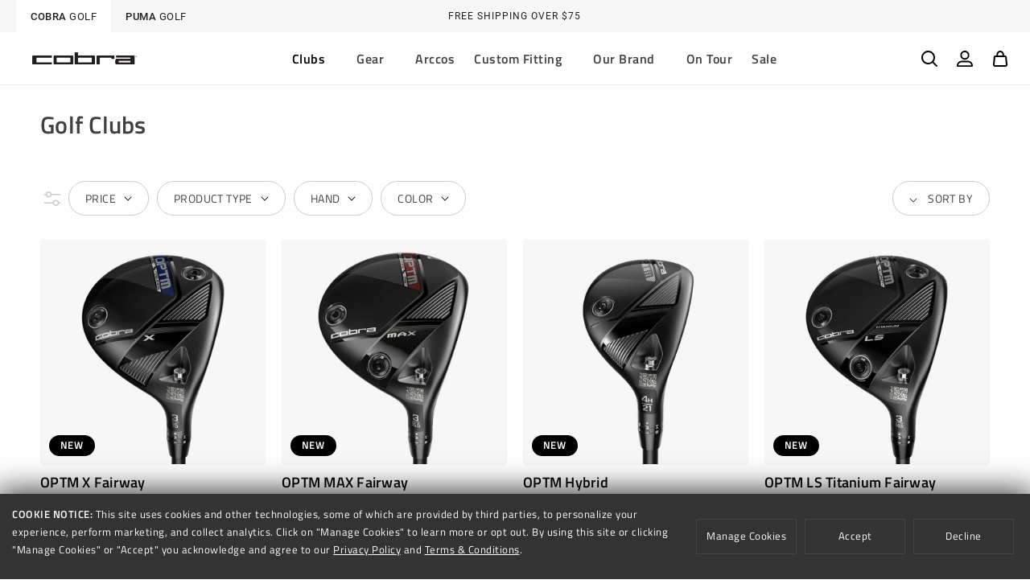

--- FILE ---
content_type: text/html; charset=utf-8
request_url: https://www.cobragolf.com/en-eu/products/grylbl-tech-cap
body_size: 88556
content:
<!doctype html>
<html class="no-js" lang="en" data-brand="">

  <head>
<!-- Start of Shoplift scripts -->
<!-- 2025-04-19T22:00:38.1032659Z -->
<style>.shoplift-hide { opacity: 0 !important; }</style>
<style id="sl-preview-bar-hide">#preview-bar-iframe, #PBarNextFrameWrapper { display: none !important; }</style>
<script type="text/javascript">(function(rootPath, template, themeRole, themeId, isThemePreview){ /* Generated on 2026-01-19T12:30:00.7885594Z */var gt=Object.defineProperty;var mt=(R,x,V)=>x in R?gt(R,x,{enumerable:!0,configurable:!0,writable:!0,value:V}):R[x]=V;var w=(R,x,V)=>mt(R,typeof x!="symbol"?x+"":x,V);(function(){"use strict";var R=document.createElement("style");R.textContent=`#shoplift-preview-control{position:fixed;max-width:332px;height:56px;background-color:#141414;z-index:9999;bottom:20px;display:flex;border-radius:8px;box-shadow:13px 22px 7px #0000,9px 14px 7px #00000003,5px 8px 6px #0000000d,2px 4px 4px #00000017,1px 1px 2px #0000001a,0 0 #0000001a;align-items:center;margin:0 auto;left:16px;right:16px;opacity:0;transform:translateY(20px);visibility:hidden;transition:opacity .4s ease-in-out,transform .4s ease-in-out,visibility 0s .4s}#shoplift-preview-control.visible{opacity:1;transform:translateY(0);visibility:visible;transition:opacity .4s ease-in-out,transform .4s ease-in-out,visibility 0s 0s}#shoplift-preview-control *{font-family:Inter,sans-serif;color:#fff;box-sizing:border-box;font-size:16px}#shoplift-preview-variant-title{font-weight:400;line-height:140%;font-size:16px;text-align:start;letter-spacing:-.16px;flex-grow:1;text-wrap:nowrap;overflow:hidden;text-overflow:ellipsis}#shoplift-preview-variant-selector{position:relative;display:block;padding:6px 0;height:100%;min-width:0;flex:1 1 auto}#shoplift-preview-variant-menu-trigger{border:none;cursor:pointer;width:100%;background-color:transparent;padding:0 16px;border-left:1px solid #333;border-right:1px solid #333;height:100%;display:flex;align-items:center;justify-content:start;gap:8px}#shoplift-preview-variant-selector .menu-variant-label{width:24px;height:24px;border-radius:50%;padding:6px;display:flex;justify-content:center;align-items:center;font-size:12px;font-style:normal;font-weight:600;line-height:100%;letter-spacing:-.12px;flex-shrink:0}#shoplift-preview-variant-selector .preview-variant-menu{position:absolute;bottom:110%;transform:translate3d(0,20px,0);visibility:hidden;pointer-events:none;opacity:0;cursor:pointer;background-color:#141414;border:1px solid #141414;border-radius:6px;width:100%;max-height:156px;overflow-y:auto;box-shadow:0 8px 16px #0003;z-index:1;transition:opacity .3s ease-in-out,transform .3s ease-in-out,visibility 0s .3s}#shoplift-preview-variant-selector .preview-variant-menu.preview-variant-menu__visible{visibility:visible;pointer-events:auto;opacity:100;transform:translateZ(0);transition:opacity .3s ease-in-out,transform .3s ease-in-out,visibility 0s 0s}@media screen and (max-width: 400px){#shoplift-preview-variant-selector .preview-variant-menu{position:fixed;left:0;right:0;width:auto;bottom:110%}}#shoplift-preview-variant-selector .preview-variant-menu .preview-variant-menu--item{padding:12px 16px;display:flex;overflow:hidden}#shoplift-preview-variant-selector .preview-variant-menu .preview-variant-menu--item .menu-variant-label{margin-right:6px}#shoplift-preview-variant-selector .preview-variant-menu .preview-variant-menu--item span{overflow:hidden;text-overflow:ellipsis;text-wrap:nowrap;white-space:nowrap;color:#f6f6f6;font-size:14px;font-style:normal;font-weight:500}#shoplift-preview-variant-selector .preview-variant-menu .preview-variant-menu--item:hover{background-color:#545454}#shoplift-preview-variant-selector .preview-variant-menu .preview-variant-menu--item:last-of-type{border-bottom-left-radius:6px;border-bottom-right-radius:6px}#shoplift-preview-variant-selector .preview-variant-menu .preview-variant-menu--item:first-of-type{border-top-left-radius:6px;border-top-right-radius:6px}#shoplift-preview-control div:has(#shoplift-exit-preview-button){padding:0 16px}#shoplift-exit-preview-button{padding:6px 8px;font-weight:500;line-height:75%;border-radius:4px;background-color:transparent;border:none;text-decoration:none}#shoplift-exit-preview-button:hover{cursor:pointer;background-color:#333}`,document.head.appendChild(R);var x=" daum[ /]| deusu/| yadirectfetcher|(?:^|[^g])news(?!sapphire)|(?<! (?:channel/|google/))google(?!(app|/google| pixel))|(?<! cu)bots?(?:\\b|_)|(?<!(?: ya| yandex|^job|inapp;) ?)search|(?<!(?:lib))http|(?<![hg]m)score|@[a-z][\\w-]+\\.|\\(\\)|\\.com|\\b\\d{13}\\b|^<|^[\\w \\.\\-\\(?:\\):]+(?:/v?\\d+(?:\\.\\d+)?(?:\\.\\d{1,10})*?)?(?:,|$)|^[^ ]{50,}$|^\\d+\\b|^\\w+/[\\w\\(\\)]*$|^active|^ad muncher|^amaya|^avsdevicesdk/|^biglotron|^bot|^bw/|^clamav[ /]|^client/|^cobweb/|^custom|^ddg[_-]android|^discourse|^dispatch/\\d|^downcast/|^duckduckgo|^facebook|^getright/|^gozilla/|^hobbit|^hotzonu|^hwcdn/|^jeode/|^jetty/|^jigsaw|^microsoft bits|^movabletype|^mozilla/\\d\\.\\d \\(compatible;?\\)$|^mozilla/\\d\\.\\d \\w*$|^navermailapp|^netsurf|^offline|^owler|^postman|^python|^rank|^read|^reed|^rest|^rss|^snapchat|^space bison|^svn|^swcd |^taringa|^thumbor/|^track|^valid|^w3c|^webbandit/|^webcopier|^wget|^whatsapp|^wordpress|^xenu link sleuth|^yahoo|^yandex|^zdm/\\d|^zoom marketplace/|^{{.*}}$|admin|analyzer|archive|ask jeeves/teoma|bit\\.ly/|bluecoat drtr|browsex|burpcollaborator|capture|catch|check|chrome-lighthouse|chromeframe|classifier|clean|cloud|crawl|cypress/|dareboost|datanyze|dejaclick|detect|dmbrowser|download|evc-batch/|feed|firephp|gomezagent|headless|httrack|hubspot marketing grader|hydra|ibisbrowser|images|insight|inspect|iplabel|ips-agent|java(?!;)|library|mail\\.ru/|manager|measure|neustar wpm|node|nutch|offbyone|optimize|pageburst|pagespeed|parser|perl|phantomjs|pingdom|powermarks|preview|proxy|ptst[ /]\\d|reputation|resolver|retriever|rexx;|rigor|rss\\b|scan|scrape|server|sogou|sparkler/|speedcurve|spider|splash|statuscake|synapse|synthetic|tools|torrent|trace|transcoder|url|virtuoso|wappalyzer|watch|webglance|webkit2png|whatcms/|zgrab",V=/bot|spider|crawl|http|lighthouse/i,D;function W(){if(D instanceof RegExp)return D;try{D=new RegExp(x,"i")}catch{D=V}return D}function J(c){return!!c&&W().test(c)}class M{constructor(){w(this,"timestamp");this.timestamp=new Date}}class Y extends M{constructor(e,i,s){super();w(this,"type");w(this,"testId");w(this,"hypothesisId");this.type=3,this.testId=e,this.hypothesisId=i,this.timestamp=s}}class Z extends M{constructor(e){super();w(this,"type");w(this,"path");this.type=4,this.path=e}}class Q extends M{constructor(e){super();w(this,"type");w(this,"cart");this.type=5,this.cart=e}}class N extends Error{constructor(){super();w(this,"isBot");this.isBot=!0}}function X(c,t,e){for(const i of t.selectors){const s=c.querySelectorAll(i.cssSelector);for(let r=0;r<s.length;r++)e(t.testId,t.hypothesisId)}q(c,t,(i,s,r,n,o)=>o(s,r),e)}function L(c,t,e){for(const i of t.selectors)U(c,t.testId,t.hypothesisId,i,e??(()=>{}));q(c,t,U,e??(()=>{}))}function F(c){return c.urlPatterns.reduce((t,e)=>{switch(e.operator){case"contains":return t+`.*${e}.*`;case"endsWith":return t+`.*${e}`;case"startsWith":return t+`${e}.*`}},"")}function q(c,t,e,i){new MutationObserver(()=>{for(const r of t.selectors)e(c,t.testId,t.hypothesisId,r,i)}).observe(c.documentElement,{childList:!0,subtree:!0})}function U(c,t,e,i,s){const r=c.querySelectorAll(i.cssSelector);for(let n=0;n<r.length;n++){let o=r.item(n);if(o instanceof HTMLElement&&o.dataset.shoplift!==""){o.dataset.shoplift="";for(const a of i.actions.sort(at))o=tt(c,i.cssSelector,o,a)}}return r.length>0&&s?(s(t,e),!0):!1}function tt(c,t,e,i){switch(i.type){case"innerHtml":e.innerHTML=i.value;break;case"attribute":et(e,i.scope,i.value);break;case"css":it(c,t,i.value);break;case"js":st(c,e,i);break;case"copy":return rt(e);case"remove":ot(e);break;case"move":nt(e,parseInt(i.value));break}return e}function et(c,t,e){c.setAttribute(t,e)}function it(c,t,e){var s;const i=c.createElement("style");i.innerHTML=`${t} { ${e} }`,(s=c.getElementsByTagName("head")[0])==null||s.appendChild(i)}function st(c,t,e){Function("document","element",`"use strict"; ${e.value}`)(c,t)}function rt(c){const t=c.cloneNode(!0);if(!c.parentNode)throw"Can't copy node outside of DOM";return c.parentNode.insertBefore(t,c.nextSibling),t}function ot(c){c.remove()}function nt(c,t){if(t===0)return;const e=Array.prototype.slice.call(c.parentElement.children).indexOf(c),i=Math.min(Math.max(e+t,0),c.parentElement.children.length-1);c.parentElement.children.item(i).insertAdjacentElement(t>0?"afterend":"beforebegin",c)}function at(c,t){return z(c)-z(t)}function z(c){return c.type==="copy"||c.type==="remove"?0:1}var k=(c=>(c[c.Template=0]="Template",c[c.Theme=1]="Theme",c[c.UrlRedirect=2]="UrlRedirect",c[c.Script=3]="Script",c[c.Dom=4]="Dom",c[c.Price=5]="Price",c))(k||{});const lt="data:image/svg+xml,%3csvg%20width='12'%20height='12'%20viewBox='0%200%2012%2012'%20fill='none'%20xmlns='http://www.w3.org/2000/svg'%3e%3cpath%20d='M9.96001%207.90004C9.86501%207.90004%209.77001%207.86504%209.69501%207.79004L6.43501%204.53004C6.19501%204.29004%205.80501%204.29004%205.56501%204.53004L2.30501%207.79004C2.16001%207.93504%201.92001%207.93504%201.77501%207.79004C1.63001%207.64504%201.63001%207.40504%201.77501%207.26004L5.03501%204.00004C5.56501%203.47004%206.43001%203.47004%206.96501%204.00004L10.225%207.26004C10.37%207.40504%2010.37%207.64504%2010.225%207.79004C10.15%207.86004%2010.055%207.90004%209.96001%207.90004Z'%20fill='white'/%3e%3c/svg%3e",ct="data:image/svg+xml,%3csvg%20width='14'%20height='24'%20viewBox='0%200%2014%2024'%20fill='none'%20xmlns='http://www.w3.org/2000/svg'%3e%3cpath%20d='M12.3976%2014.5255C12.2833%2013.8788%2012.0498%2013.3024%2011.6952%2012.7961C11.3416%2012.2898%2010.9209%2011.8353%2010.4353%2011.4317C9.94868%2011.0291%209.43546%2010.6488%208.89565%2010.292C8.48487%2010.049%208.09577%209.78565%207.72637%209.50402C7.35697%209.2224%207.08016%208.89503%206.89694%208.51987C6.71273%208.14471%206.67826%207.69533%206.79055%207.1697C6.86345%206.83216%206.97476%206.54647%207.12351%206.31162C7.27324%206.07778%207.47124%205.89986%207.7175%205.77684C7.96377%205.65483%208.21989%205.59383%208.48389%205.59383C8.88087%205.59383%209.17639%205.7016%209.3734%205.91714C9.56943%206.13268%209.68271%206.42345%209.71424%206.78946C9.74576%207.15547%209.72015%207.55401%209.63839%207.98509C9.55663%208.41617%209.43645%208.84724%209.27687%209.27934L13.5127%208.80149C13.9638%207.52656%2014.1017%206.42447%2013.9264%205.49725C13.751%204.56901%2013.2664%203.85122%2012.4724%203.34491C12.239%203.19648%2011.9779%203.07041%2011.6893%202.96569L12.0026%201.50979L9.86397%200L7.3875%201.50979L7.11169%202.78878C6.65166%202.8874%206.21724%203.01957%205.8114%203.19038C4.85292%203.594%204.06684%204.15115%203.45117%204.86385C2.83452%205.57655%202.42571%206.40108%202.22378%207.33847C2.06616%208.06947%202.04942%208.70796%202.17551%209.25087C2.30061%209.7948%202.52028%2010.2828%202.8355%2010.7139C3.14974%2011.145%203.51816%2011.5344%203.93977%2011.881C4.36039%2012.2288%204.782%2012.5521%205.20164%2012.851C5.68334%2013.1702%206.13844%2013.5169%206.56497%2013.8921C6.99052%2014.2672%207.31954%2014.7125%207.55004%2015.228C7.78055%2015.7445%207.81502%2016.3769%207.65347%2017.1262C7.56482%2017.5389%207.43676%2017.8765%207.27028%2018.1388C7.10381%2018.4011%206.89596%2018.5983%206.64772%2018.7295C6.3985%2018.8606%206.12071%2018.9267%205.8114%2018.9267C5.21641%2018.9267%204.79776%2018.6034%204.62833%2018.1632C4.4589%2017.7229%204.47367%2017.2583%204.60075%2016.5639C4.72782%2015.8705%205.05092%2015.1395%205.37107%2014.3699H1.17665C1.17665%2014.3699%200.207341%2016.1115%200.0310135%2017.6762C-0.0655232%2018.5302%200.0635208%2019.2653%200.41519%2019.8844C0.76686%2020.5036%201.33032%2020.9814%202.10655%2021.319C2.39222%2021.443%202.7104%2021.5447%203.05813%2021.623L2.54589%2024H7.17473L7.7047%2021.5386C8.08493%2021.442%208.43857%2021.3231%208.76562%2021.1787C9.73985%2020.7476%2010.52%2020.1427%2011.1071%2019.3649C11.6932%2018.5871%2012.0873%2017.7291%2012.2892%2016.7917C12.4744%2015.9295%2012.5099%2015.1741%2012.3966%2014.5275L12.3976%2014.5255Z'%20fill='white'/%3e%3c/svg%3e";async function dt(c){let t=c.replace(/-/g,"+").replace(/_/g,"/");for(;t.length%4;)t+="=";const e=atob(t),i=Uint8Array.from(e,n=>n.charCodeAt(0)),s=new Blob([i]).stream().pipeThrough(new DecompressionStream("gzip")),r=await new Response(s).text();return JSON.parse(r)}function O(c,t){return typeof t=="string"&&/\d{4}-\d{2}-\d{2}T\d{2}:\d{2}:\d{2}.\d+(?:Z|[+-]\d+)/.test(t)?new Date(t):t}function H(c,t){return t}function E(c,t=!1,e=!1,i=","){const s=c/100;if(e){const n=Math.round(s).toLocaleString("en-US");return i!==","?n.replace(/,/g,i):n}else{const r=t?",":".",n=s.toFixed(2).split("."),o=parseInt(n[0],10),a=n[1]??"00",l=o.toLocaleString("en-US");return i!==","?`${l.replace(/,/g,i)}${r}${a}`:t?`${l.replace(/,/g,".")}${r}${a}`:`${l}${r}${a}`}}function $(c,t,e,i){const s=t.replace("{{amount}}",E(c,!1,!1)).replace("{{amount_no_decimals}}",E(c,!1,!0)).replace("{{amount_with_comma_separator}}",E(c,!0,!1)).replace("{{amount_no_decimals_with_comma_separator}}",E(c,!0,!0)).replace("{{amount_with_space_separator}}",E(c,!1,!1," ")).replace("{{amount_no_decimals_with_space_separator}}",E(c,!1,!0," ")).replace("{{amount_with_apostrophe_separator}}",E(c,!1,!1,"'")).replace("{{amount_no_decimals_with_apostrophe_separator}}",E(c,!1,!0,"'")).replace("{{amount_with_period_and_space_separator}}",E(c,!1,!1,". ")).replace("{{amount_no_decimals_with_period_and_space_separator}}",E(c,!1,!0,". "));return i?`${s} ${e}`:s}function B(c){return c.replace(/[^\d.,\s-]/g,"").trim()}function ht(c){const t=new Map;for(const[e,i,s]of c.v)t.set(e,{priceInCents:i,compareAtPriceInCents:s});return t}function pt(c,t,e,i){const{priceInCents:s,compareAtPriceInCents:r}=e,{mf:n,c:o,cce:a}=i;if(c.getAttribute("data-sl-attribute-p")===t)c.innerHTML=$(s,n,o,a);else if(c.getAttribute("data-sl-attribute-cap")===t)r<=0||r<=s?c.remove():c.innerHTML=$(r,n,o,a);else if(c.getAttribute("data-sl-attribute-discount")===t&&!(r<=0||r<=s)){const h=Math.round((r-s)/r*100),u=B($(r-s,n,o,!1)),p=c.getAttribute("data-sl-format")||"percent";p==="percent"?c.textContent=`-${h}%`:p==="amount"?c.textContent=`-${u}`:p==="both"&&(c.textContent=`-${h}% (-${u})`)}}function ut(c){const t=[],e={id:"url-pattern",operator:"contains",value:"/"};for(const[i,s,r]of c.v){t.push({id:`p-${i}`,cssSelector:`[data-sl-attribute-p="${i}"]`,urlPatterns:[e],actions:[{id:`p-action-${i}`,type:"innerHtml",scope:"price",value:$(s,c.mf,c.c,c.cce)}]});const n=r<=0||r<=s;if(t.push({id:`cap-${i}`,cssSelector:`[data-sl-attribute-cap="${i}"]`,urlPatterns:[e],actions:[{id:`cap-action-${i}`,type:n?"remove":"innerHtml",scope:"compare-at-price",value:n?"":$(r,c.mf,c.c,c.cce)}]}),!n&&r>s){const o=Math.round((r-s)/r*100),a=B($(r-s,c.mf,c.c,!1));t.push({id:`d-${i}`,cssSelector:`[data-sl-attribute-discount="${i}"]`,urlPatterns:[e],actions:[{id:`d-action-${i}`,type:"js",scope:null,value:`(function(doc, el) {              var format = el.getAttribute('data-sl-format') || 'percent';              if (format === 'percent') {                el.textContent = '-${o}%';              } else if (format === 'amount') {                el.textContent = '-${a}';              } else if (format === 'both') {                el.textContent = '-${o}% (-${a})';              }            })`}]})}}return t}let G=!1;class ft{constructor(t,e,i,s,r,n,o,a,l,h,u){w(this,"DATA_SL_ATTRIBUTE_P","data-sl-attribute-p");w(this,"DATA_SL_TEST_ID","data-sl-test-id");w(this,"VIEWPORT_TRACK_THRESHOLD",.5);w(this,"temporarySessionKey","Shoplift_Session");w(this,"essentialSessionKey","Shoplift_Essential");w(this,"analyticsSessionKey","Shoplift_Analytics");w(this,"priceSelectorsSessionKey","Shoplift_PriceSelectors");w(this,"legacySessionKey");w(this,"cssHideClass");w(this,"testConfigs");w(this,"inactiveTestConfigs");w(this,"testsFilteredByAudience");w(this,"sendPageView");w(this,"shopliftDebug");w(this,"gaConfig");w(this,"getCountryTimeout");w(this,"state");w(this,"shopifyAnalyticsId");w(this,"cookie",document.cookie);w(this,"isSyncing",!1);w(this,"isSyncingGA",!1);w(this,"fetch");w(this,"localStorageSet");w(this,"localStorageGet");w(this,"sessionStorageSet",window.sessionStorage.setItem.bind(window.sessionStorage));w(this,"sessionStorageGet",window.sessionStorage.getItem.bind(window.sessionStorage));w(this,"urlParams",new URLSearchParams(window.location.search));w(this,"device");w(this,"logHistory");w(this,"activeViewportObservers",new Map);w(this,"_priceTestProductIds",null);this.shop=t,this.host=e,this.eventHost=i,this.disableReferrerOverride=a,this.logHistory=[],this.legacySessionKey=`SHOPLIFT_SESSION_${this.shop}`,this.cssHideClass=s?"shoplift-hide":"",this.testConfigs=h.map(d=>({...d,startAt:new Date(d.startAt),statusHistory:d.statusHistory.map(v=>({...v,createdAt:new Date(v.createdAt)}))})),this.inactiveTestConfigs=u,this.sendPageView=!!r,this.shopliftDebug=n===!0,this.gaConfig=o!=={"sendEvents":false,"mode":"gtag"}?o:{sendEvents:!1},this.fetch=window.fetch.bind(window),this.localStorageSet=window.localStorage.setItem.bind(window.localStorage),this.localStorageGet=window.localStorage.getItem.bind(window.localStorage);const p=this.getDeviceType();this.device=p!=="tablet"?p:"mobile",this.state=this.loadState(),this.shopifyAnalyticsId=this.getShopifyAnalyticsId(),this.testsFilteredByAudience=h.filter(d=>d.status=="active"),this.getCountryTimeout=l===1000?1e3:l,this.log("State Loaded",JSON.stringify(this.state))}deriveCategoryFromExistingTests(){if(!this.state.temporary.testCategory&&this.state.essential.visitorTests.length>0){const t=this.state.essential.visitorTests.some(e=>{if(!e.hypothesisId)return!1;const i=this.getHypothesis(e.hypothesisId);return i&&["theme","basicScript","price"].includes(i.type)});this.state.temporary.testCategory=t?"global":"conditional",this.persistTemporaryState(),this.log("Derived test category from existing visitorTests: %s",this.state.temporary.testCategory)}}async init(){var t;try{if(this.log("Shoplift script initializing"),window.Shopify&&window.Shopify.designMode){this.log("Skipping script for design mode");return}if(window.location.href.includes("slScreenshot=true")){this.log("Skipping script for screenshot");return}if(window.location.hostname.endsWith(".edgemesh.com")){this.log("Skipping script for preview");return}if(window.location.href.includes("isShopliftMerchant")){const i=this.urlParams.get("isShopliftMerchant")==="true";this.log("Setting merchant session to %s",i),this.state.temporary.isMerchant=i,this.persistTemporaryState()}if(this.state.temporary.isMerchant){this.log("Setting up preview for merchant"),typeof window.shoplift!="object"&&this.setShopliftStub(),this.state.temporary.previewConfig||this.hidePage(),await this.initPreview(),(t=document.querySelector("#sl-preview-bar-hide"))==null||t.remove();return}if(this.state.temporary.previewConfig=void 0,J(navigator.userAgent))return;if(navigator.userAgent.includes("Chrome/118")){this.log("Random: %o",[Math.random(),Math.random(),Math.random()]);const i=await this.makeRequest({url:`${this.eventHost}/api/v0/events/ip`,method:"get"}).then(s=>s==null?void 0:s.json());this.log(`IP: ${i}`),this.makeRequest({url:`${this.eventHost}/api/v0/logs`,method:"post",data:JSON.stringify(this.debugState(),H)}).catch()}if(this.shopifyAnalyticsId=this.getShopifyAnalyticsId(),this.monitorConsentChange(),this.checkForThemePreview())return;if(!this.disableReferrerOverride&&this.state.temporary.originalReferrer!=null){this.log(`Overriding referrer from '${document.referrer}' to '${this.state.temporary.originalReferrer}'`);const i=this.state.temporary.originalReferrer;delete this.state.temporary.originalReferrer,this.persistTemporaryState(),Object.defineProperty(document,"referrer",{get:()=>i,enumerable:!0,configurable:!0})}if(await this.refreshVisitor(this.shopifyAnalyticsId),await this.handleVisitorTest()){this.log("Redirecting for visitor test");return}this.setShoplift(),this.showPage(),this.ensureCartAttributesForExistingPriceTests(!1),await this.finalize(),console.log("SHOPLIFT SCRIPT INITIALIZED!")}catch(e){if(e instanceof N)return;throw e}finally{typeof window.shoplift!="object"&&this.setShopliftStub()}}getVariantColor(t){switch(t){case"a":return{text:"#141414",bg:"#E2E2E2"};case"b":return{text:"rgba(255, 255, 255, 1)",bg:"rgba(37, 99, 235, 1)"}}}getDefaultVariantTitle(t){return t.title?t.title:t.type==="price"?t.isControl?"Original prices":"Variant prices":t.isControl?"Original":"Untitled variant "+t.label.toUpperCase()}async initPreview(){const t=this.urlParams.get("previewConfig");if(t){this.state.temporary.previewConfig=void 0,this.log("Setting up the preview"),this.log("Found preview config, writing to temporary state");const e=await dt(t);if(this.state.temporary.previewConfig=e,this.state.temporary.previewConfig.testTypeCategory===k.Price){this.hidePage(!0);const s=this.state.temporary.previewConfig;let r=`${this.host}/api/dom-selectors/${s.storeId}/${s.testId}/${s.isDraft||!1}`;s.shopifyProductId&&(r+=`?productId=${s.shopifyProductId}`);const n=await this.makeJsonRequest({method:"get",url:r}).catch(o=>(this.log("Error getting domSelectors",o),null));s.variants.forEach(o=>{var a;return o.domSelectors=(a=n[o.id])==null?void 0:a.domSelectors})}this.persistTemporaryState();const i=new URL(window.location.toString());i.searchParams.delete("previewConfig"),this.queueRedirect(i)}else if(this.state.temporary.previewConfig){this.showPage();const e=this.state.temporary.previewConfig;e.testTypeCategory===k.Template&&this.handleTemplatePreview(e)&&this.initPreviewControls(e),e.testTypeCategory===k.UrlRedirect&&this.handleUrlPreview(e)&&this.initPreviewControls(e),e.testTypeCategory===k.Script&&this.handleScriptPreview(e)&&this.initPreviewControls(e),e.testTypeCategory===k.Price&&await this.handlePricePreview(e)&&this.initPreviewControls(e)}}initPreviewControls(t){document.addEventListener("DOMContentLoaded",()=>{const e=t.variants.find(v=>v.id===t.currentVariant),i=(e==null?void 0:e.label)||"a",s=t.variants,r=document.createElement("div");r.id="shoplift-preview-control";const n=document.createElement("div"),o=document.createElement("img");o.src=ct,o.height=24,o.width=14,n.style.padding="0 16px",n.style.lineHeight="100%",n.appendChild(o),r.appendChild(n);const a=document.createElement("div");a.id="shoplift-preview-variant-selector";const l=document.createElement("button");l.id="shoplift-preview-variant-menu-trigger";const h=document.createElement("div");h.className="menu-variant-label",h.style.backgroundColor=this.getVariantColor(i).bg,h.style.color=this.getVariantColor(i).text,h.innerText=i.toUpperCase(),l.appendChild(h);const u=document.createElement("span");if(u.id="shoplift-preview-variant-title",u.innerText=e?this.getDefaultVariantTitle(e):"Untitled variant "+i.toUpperCase(),l.appendChild(u),s.length>1){const v=document.createElement("img");v.src=lt,v.width=12,v.height=12,v.style.height="12px",v.style.width="12px",l.appendChild(v);const T=document.createElement("div");T.className="preview-variant-menu";for(const m of t.variants.filter(C=>C.id!==t.currentVariant)){const C=document.createElement("div");C.className="preview-variant-menu--item";const A=document.createElement("div");A.className="menu-variant-label",A.style.backgroundColor=this.getVariantColor(m.label).bg,A.style.color=this.getVariantColor(m.label).text,A.style.flexShrink="0",A.innerText=m.label.toUpperCase(),C.appendChild(A);const y=document.createElement("span");y.innerText=this.getDefaultVariantTitle(m),C.appendChild(y),C.addEventListener("click",()=>{this.pickVariant(m.id)}),T.appendChild(C)}a.appendChild(T),l.addEventListener("click",()=>{T.className!=="preview-variant-menu preview-variant-menu__visible"?T.classList.add("preview-variant-menu__visible"):T.classList.remove("preview-variant-menu__visible")}),document.addEventListener("click",m=>{m.target instanceof Element&&!l.contains(m.target)&&T.className==="preview-variant-menu preview-variant-menu__visible"&&T.classList.remove("preview-variant-menu__visible")})}else l.style.pointerEvents="none",h.style.margin="0";a.appendChild(l),r.appendChild(a);const p=document.createElement("div"),d=document.createElement("button");d.id="shoplift-exit-preview-button",d.innerText="Exit",p.appendChild(d),d.addEventListener("click",()=>{this.exitPreview()}),r.appendChild(p),document.body.appendChild(r),requestAnimationFrame(()=>{r.classList.add("visible")})}),this.ensureCartAttributesForExistingPriceTests(!0)}pickVariant(t){var e,i,s,r;if(this.state.temporary.previewConfig){const n=this.state.temporary.previewConfig,o=new URL(window.location.toString());if(n.testTypeCategory===k.UrlRedirect){const a=(e=n.variants.find(l=>l.id===n.currentVariant))==null?void 0:e.redirectUrl;if(o.pathname===a){const l=(i=n.variants.find(h=>h.id===t))==null?void 0:i.redirectUrl;l&&(o.pathname=l)}}if(n.testTypeCategory===k.Template){const a=(s=n.variants.find(l=>l.id===n.currentVariant))==null?void 0:s.pathName;if(a&&o.pathname===a){const l=(r=n.variants.find(h=>h.id===t))==null?void 0:r.pathName;l&&l!==a&&(o.pathname=l)}}n.currentVariant=t,this.persistTemporaryState(),this.queueRedirect(o)}}exitPreview(){var e,i,s,r;const t=new URL(window.location.toString());if(((e=this.state.temporary.previewConfig)==null?void 0:e.testTypeCategory)===k.Template&&t.searchParams.delete("view"),((i=this.state.temporary.previewConfig)==null?void 0:i.testTypeCategory)===k.Script&&t.searchParams.delete("slVariant"),((s=this.state.temporary.previewConfig)==null?void 0:s.testTypeCategory)===k.UrlRedirect){const o=this.state.temporary.previewConfig.variants.filter(l=>!l.isControl&&l.redirectUrl!==null).map(l=>l.redirectUrl),a=(r=this.state.temporary.previewConfig.variants.find(l=>l.label==="a"))==null?void 0:r.redirectUrl;o.includes(t.pathname)&&a&&(t.pathname=a)}this.state.temporary.previewConfig=void 0,this.persistTemporaryState(),this.hidePage(),this.queueRedirect(t)}handleTemplatePreview(t){const e=t.currentVariant,i=t.variants.find(a=>a.id===e);if(!i)return!1;const s=t.variants.find(a=>a.isControl);if(!s)return!1;this.log("Setting up template preview for type",s.type);const r=new URL(window.location.toString()),n=r.searchParams.get("view"),o=i.type===s.type;return!o&&!i.isControl&&template.suffix===s.affix&&this.typeFromTemplate()===s.type&&i.pathName!==null?(this.log("Hit control template type, redirecting to the variant url"),this.hidePage(),r.pathname=i.pathName,this.queueRedirect(r),!0):(!i.isControl&&this.typeFromTemplate()==i.type&&template.suffix===s.affix&&o&&n!==(i.affix||"__DEFAULT__")&&(this.log("Template type and affix match control, updating the view param"),r.searchParams.delete("view"),this.log("Setting the new viewParam to",i.affix||"__DEFAULT__"),this.hidePage(),r.searchParams.set("view",i.affix||"__DEFAULT__"),this.queueRedirect(r)),n!==null&&n!==i.affix&&(r.searchParams.delete("view"),this.hidePage(),this.queueRedirect(r)),!0)}handleUrlPreview(t){var n;const e=t.currentVariant,i=t.variants.find(o=>o.id===e),s=(n=t.variants.find(o=>o.isControl))==null?void 0:n.redirectUrl;if(!i)return!1;this.log("Setting up URL redirect preview");const r=new URL(window.location.toString());return r.pathname===s&&!i.isControl&&i.redirectUrl!==null&&(this.log("Url matches control, redirecting"),this.hidePage(),r.pathname=i.redirectUrl,this.queueRedirect(r)),!0}handleScriptPreview(t){const e=t.currentVariant,i=t.variants.find(n=>n.id===e);if(!i)return!1;this.log("Setting up script preview");const s=new URL(window.location.toString());return s.searchParams.get("slVariant")!==i.id&&(this.log("current id doesn't match the variant, redirecting"),s.searchParams.delete("slVariant"),this.log("Setting the new slVariantParam"),this.hidePage(),s.searchParams.set("slVariant",i.id),this.queueRedirect(s)),!0}async handlePricePreview(t){const e=t.currentVariant,i=t.variants.find(s=>s.id===e);return i?(this.log("Setting up price preview"),i.domSelectors&&i.domSelectors.length>0&&(L(document,{testId:t.testId,hypothesisId:i.id,selectors:i.domSelectors}),this.ensureCartAttributesForExistingPriceTests(!0)),!0):!1}async finalize(){const t=await this.getCartState();t!==null&&this.queueCartUpdate(t),this.pruneStateAndSave(),await this.syncAllEvents()}setShoplift(){this.log("Setting up public API");const e=this.urlParams.get("slVariant")==="true",i=e?null:this.urlParams.get("slVariant");window.shoplift={isHypothesisActive:async s=>{if(this.log("Script checking variant for hypothesis '%s'",s),e)return this.log("Forcing variant for hypothesis '%s'",s),!0;if(i!==null)return this.log("Forcing hypothesis '%s'",i),s===i;const r=this.testConfigs.find(o=>o.hypotheses.some(a=>a.id===s));if(!r)return this.log("No test found for hypothesis '%s'",s),!1;const n=this.state.essential.visitorTests.find(o=>o.testId===r.id);return n?(this.log("Active visitor test found",s),n.hypothesisId===s):(await this.manuallySplitVisitor(r),this.testConfigs.some(o=>o.hypotheses.some(a=>a.id===s&&this.state.essential.visitorTests.some(l=>l.hypothesisId===a.id))))},setAnalyticsConsent:async s=>{await this.onConsentChange(s,!0)},getVisitorData:()=>({visitor:this.state.analytics.visitor,visitorTests:this.state.essential.visitorTests.filter(s=>!s.isInvalid).map(s=>{const{shouldSendToGa:r,savedAt:n,...o}=s;return o})})}}setShopliftStub(){this.log("Setting up stubbed public API");const e=this.urlParams.get("slVariant")==="true",i=e?null:this.urlParams.get("slVariant");window.shoplift={isHypothesisActive:s=>Promise.resolve(e||s===i),setAnalyticsConsent:()=>Promise.resolve(),getVisitorData:()=>({visitor:null,visitorTests:[]})}}async manuallySplitVisitor(t){this.log("Starting manual split for test '%s'",t.id),await this.handleVisitorTest([t]),this.saveState(),this.syncAllEvents()}async handleVisitorTest(t){await this.filterTestsByAudience(this.testConfigs,this.state.analytics.visitor??this.buildBaseVisitor(),this.state.essential.visitorTests),this.deriveCategoryFromExistingTests(),this.clearStaleReservations();let e=t?t.filter(i=>this.testsFilteredByAudience.some(s=>s.id===i.id)):[...this.testsForUrl(this.testsFilteredByAudience),...this.domTestsForUrl(this.testsFilteredByAudience)];try{if(e.length===0)return this.log("No tests found"),!1;this.log("Checking for existing visitor test on page");const i=this.getCurrentVisitorHypothesis(e);if(i){this.log("Found current visitor test");const a=this.considerRedirect(i);return a&&(this.log("Redirecting for current visitor test"),this.redirect(i)),a}const s=this.getReservationForCurrentPage();if(s){this.log("Found matching reservation for current page: %s",s.testId);const a=this.getHypothesis(s.hypothesisId);if(a){a.type!=="price"&&this.realizeReservationForCriteria(s.entryCriteriaKey);const l=this.considerRedirect(a);return l&&this.redirect(a),l}}this.log("No active test relation for test page");const r=this.testsForUrl(this.inactiveTestConfigs.filter(a=>this.testIsPaused(a)&&a.hypotheses.some(l=>this.state.essential.visitorTests.some(h=>h.hypothesisId===l.id)))).map(a=>a.id);if(r.length>0)return this.log("Visitor has paused tests for test page, skipping test assignment: %o",r),!1;if(!this.state.temporary.testCategory){const a=this.testsFilteredByAudience.filter(h=>this.isGlobalEntryCriteria(this.getEntryCriteriaKey(h))),l=this.testsFilteredByAudience.filter(h=>!this.isGlobalEntryCriteria(this.getEntryCriteriaKey(h)));if(this.log("Category dice roll - global tests: %o, conditional tests: %o",a.map(h=>({id:h.id,title:h.title,criteria:this.getEntryCriteriaKey(h)})),l.map(h=>({id:h.id,title:h.title,criteria:this.getEntryCriteriaKey(h)}))),a.length>0&&l.length>0){const h=a.length,u=l.length,p=h+u,d=Math.random()*p;this.state.temporary.testCategory=d<h?"global":"conditional",this.log("Category dice roll: rolled %.2f of %d (global weight: %d, conditional weight: %d), selected '%s'",d,p,h,u,this.state.temporary.testCategory)}else a.length>0?(this.state.temporary.testCategory="global",this.log("Only global tests available, setting category to global")):(this.state.temporary.testCategory="conditional",this.log("Only conditional tests available, setting category to conditional"));this.persistTemporaryState()}const n=this.state.temporary.testCategory;if(this.log("Visitor test category: %s",n),n==="global"){const a=this.testsFilteredByAudience.filter(l=>!this.isGlobalEntryCriteria(this.getEntryCriteriaKey(l)));for(const l of a)this.markTestAsBlocked(l,"category:global");e=e.filter(l=>this.isGlobalEntryCriteria(this.getEntryCriteriaKey(l)))}else{const a=this.testsFilteredByAudience.filter(l=>this.isGlobalEntryCriteria(this.getEntryCriteriaKey(l)));for(const l of a)this.markTestAsBlocked(l,"category:conditional");e=e.filter(l=>!this.isGlobalEntryCriteria(this.getEntryCriteriaKey(l)))}if(e.length===0)return this.log("No tests remaining after category filter"),!1;this.createReservations(e);const o=this.getReservationForCurrentPage();if(o&&!o.isRealized){const a=this.getHypothesis(o.hypothesisId);if(a){a.type!=="price"&&this.realizeReservationForCriteria(o.entryCriteriaKey);const l=this.considerRedirect(a);return l&&(this.log("Redirecting for new test"),this.redirect(a)),l}}return!1}finally{this.includeInDomTests(),this.saveState()}}includeInDomTests(){this.applyControlForAudienceFilteredPriceTests();const t=this.getDomTestsForCurrentUrl(),e=this.getVisitorDomHypothesis(t);for(const i of t){this.log("Evaluating dom test '%s'",i.id);const s=i.hypotheses.some(d=>d.type==="price");if(this.state.essential.visitorTests.find(d=>d.testId===i.id&&d.isInvalid&&!d.hypothesisId)){if(this.log("Visitor is blocked from test '%s', applying control prices if price test",i.id),s){const d=i.hypotheses.find(v=>v.isControl);d!=null&&d.priceData&&(this.applyPriceTestWithMapLookup(i.id,d,[d],()=>{this.log("Control prices applied for blocked visitor, no metrics tracked")}),this.updatePriceTestHiddenInputs(i.id,"control",!1))}continue}const n=this.getReservationForTest(i.id);let o=null,a=!1;const l=e.find(d=>i.hypotheses.some(v=>d.id===v.id));if(n)o=this.getHypothesis(n.hypothesisId)??null,this.log("Using reserved hypothesis '%s' for test '%s'",n.hypothesisId,i.id);else if(l)o=l,this.log("Using existing hypothesis assignment for test '%s'",i.id);else if(s){const d=this.visitorActiveTestTypeWithReservations();d?(a=!0,this.log("Visitor already in test type '%s', treating as non-test for price test '%s'",d,i.id)):o=this.pickHypothesis(i)}else o=this.pickHypothesis(i);if(a&&s){const d=i.hypotheses.find(v=>v.isControl);d!=null&&d.priceData&&(this.log("Applying control prices for non-test visitor on price test '%s' (Map-based)",i.id),this.applyPriceTestWithMapLookup(i.id,d,[d],()=>{this.log("Control prices applied for non-test visitor, no metrics tracked")}),this.updatePriceTestHiddenInputs(i.id,"control",!1));continue}if(!o){this.log("Failed to pick hypothesis for test");continue}const h=i.bayesianRevision??4,u=o.type==="price",p=h>=5;if(u&&p){if(this.log(`Price test with Map-based lookup (v${h}): ${i.id}`),!o.priceData){this.log("No price data for hypothesis '%s', skipping",o.id);continue}const d=o.isControl?"control":"variant";this.log(`Setting up Map-based price test for ${d} (test: ${i.id})`),this.applyPriceTestWithMapLookup(i.id,o,i.hypotheses,v=>{const T=this.getReservationForTest(v);T&&!T.isRealized&&T.entryCriteriaKey?this.realizeReservationForCriteria(T.entryCriteriaKey):this.queueAddVisitorToTest(v,o),this.saveState(),this.queuePageView(window.location.pathname),this.syncAllEvents()});continue}if(u&&!p){this.log(`Price test without viewport tracking (v${h}): ${i.id}`);const d=this.getDomSelectorsForHypothesis(o);if(d.length===0)continue;L(document,{testId:i.id,hypothesisId:o.id,selectors:d},v=>{this.queueAddVisitorToTest(v,o),this.saveState(),this.queuePageView(window.location.pathname),this.syncAllEvents()});continue}if(!o.domSelectors||o.domSelectors.length===0){this.log("No selectors found, skipping hypothesis");continue}L(document,{testId:i.id,hypothesisId:o.id,selectors:o.domSelectors},d=>{this.queueAddVisitorToTest(d,o),this.saveState(),this.queuePageView(window.location.pathname),this.syncAllEvents()})}}considerRedirect(t){if(this.log("Considering redirect for hypothesis '%s'",t.id),t.isControl)return this.log("Skipping redirect for control"),!1;if(t.type==="basicScript"||t.type==="manualScript")return this.log("Skipping redirect for script test"),!1;const e=this.state.essential.visitorTests.find(n=>n.hypothesisId===t.id),i=new URL(window.location.toString()),r=new URLSearchParams(window.location.search).get("view");if(t.type==="theme"){if(!(t.themeId===themeId)){if(this.log("Theme id '%s' is not hypothesis theme ID '%s'",t.themeId,themeId),e&&e.themeId!==t.themeId&&(e.themeId===themeId||!this.isThemePreview()))this.log("On old theme, redirecting and updating local visitor"),e.themeId=t.themeId;else if(this.isThemePreview())return this.log("On non-test theme, skipping redirect"),!1;return this.log("Hiding page to redirect for theme test"),this.hidePage(),!0}return!1}else if(t.type!=="dom"&&t.type!=="price"&&t.affix!==template.suffix&&t.affix!==r||t.redirectPath&&!i.pathname.endsWith(t.redirectPath))return this.log("Hiding page to redirect for template test"),this.hidePage(),!0;return this.log("Not redirecting"),!1}redirect(t){if(this.log("Redirecting to hypothesis '%s'",t.id),t.isControl)return;const e=new URL(window.location.toString());if(e.searchParams.delete("view"),t.redirectPath){const i=RegExp("^(/w{2}-w{2})/").exec(e.pathname);if(i&&i.length>1){const s=i[1];e.pathname=`${s}${t.redirectPath}`}else e.pathname=t.redirectPath}else t.type==="theme"?(e.searchParams.set("_ab","0"),e.searchParams.set("_fd","0"),e.searchParams.set("_sc","1"),e.searchParams.set("preview_theme_id",t.themeId.toString())):t.type!=="urlRedirect"&&e.searchParams.set("view",t.affix);this.queueRedirect(e)}async refreshVisitor(t){if(t===null||!this.state.essential.isFirstLoad||!this.testConfigs.some(i=>i.visitorOption!=="all"))return;this.log("Refreshing visitor"),this.hidePage();const e=await this.getVisitor(t);e&&e.id&&this.updateLocalVisitor(e)}buildBaseVisitor(){return{shopifyAnalyticsId:this.shopifyAnalyticsId,device:this.device,country:null,...this.state.essential.initialState}}getInitialState(){const t=this.getUTMValue("utm_source")??"",e=this.getUTMValue("utm_medium")??"",i=this.getUTMValue("utm_campaign")??"",s=this.getUTMValue("utm_content")??"",r=window.document.referrer,n=this.device;return{createdAt:new Date,utmSource:t,utmMedium:e,utmCampaign:i,utmContent:s,referrer:r,device:n}}checkForThemePreview(){var t,e;return this.log("Checking for theme preview"),window.location.hostname.endsWith(".shopifypreview.com")?(this.log("on shopify preview domain"),this.clearThemeBar(!0,!1,this.state),(t=document.querySelector("#sl-preview-bar-hide"))==null||t.remove(),!1):this.isThemePreview()?this.state.essential.visitorTests.some(i=>i.isThemeTest&&i.hypothesisId!=null&&this.getHypothesis(i.hypothesisId)&&i.themeId===themeId)?(this.log("On active theme test, removing theme bar"),this.clearThemeBar(!1,!0,this.state),!1):this.state.essential.visitorTests.some(i=>i.isThemeTest&&i.hypothesisId!=null&&!this.getHypothesis(i.hypothesisId)&&i.themeId===themeId)?(this.log("Visitor is on an inactive theme test, redirecting to main theme"),this.redirectToMainTheme(),!0):this.state.essential.isFirstLoad?(this.log("No visitor found on theme preview, redirecting to main theme"),this.redirectToMainTheme(),!0):this.inactiveTestConfigs.some(i=>i.hypotheses.some(s=>s.themeId===themeId))?(this.log("Current theme is an inactive theme test, redirecting to main theme"),this.redirectToMainTheme(),!0):this.testConfigs.some(i=>i.hypotheses.some(s=>s.themeId===themeId))?(this.log("Falling back to clearing theme bar"),this.clearThemeBar(!1,!0,this.state),!1):(this.log("No tests on current theme, skipping script"),this.clearThemeBar(!0,!1,this.state),(e=document.querySelector("#sl-preview-bar-hide"))==null||e.remove(),!0):(this.log("Not on theme preview"),this.clearThemeBar(!0,!1,this.state),!1)}redirectToMainTheme(){this.hidePage();const t=new URL(window.location.toString());t.searchParams.set("preview_theme_id",""),this.queueRedirect(t)}testsForUrl(t){const e=new URL(window.location.href),i=this.typeFromTemplate();return t.filter(s=>s.hypotheses.some(r=>r.type!=="dom"&&r.type!=="price"&&(r.isControl&&r.type===i&&r.affix===template.suffix||r.type==="theme"||r.isControl&&r.type==="urlRedirect"&&r.redirectPath&&e.pathname.endsWith(r.redirectPath)||r.type==="basicScript"))&&(s.ignoreTestViewParameterEnforcement||!e.searchParams.has("view")||s.hypotheses.map(r=>r.affix).includes(e.searchParams.get("view")??"")))}domTestsForUrl(t){const e=new URL(window.location.href);return t.filter(i=>i.hypotheses.some(s=>s.type!=="dom"&&s.type!=="price"?!1:s.type==="price"&&s.priceData&&s.priceData.v.length>0?!0:s.domSelectors&&s.domSelectors.some(r=>new RegExp(F(r)).test(e.toString()))))}async filterTestsByAudience(t,e,i){const s=[];let r=e.country;!r&&t.some(n=>n.requiresCountry&&!i.some(o=>o.testId===n.id))&&(this.log("Hiding page to check geoip"),this.hidePage(),r=await this.makeJsonRequest({method:"get",url:`${this.eventHost}/api/v0/visitors/get-country`,signal:AbortSignal.timeout(this.getCountryTimeout)}).catch(n=>(this.log("Error getting country",n),null)));for(const n of t){if(this.log("Checking audience for test '%s'",n.id),this.state.essential.visitorTests.some(l=>l.testId===n.id&&l.hypothesisId==null)){console.log(`Skipping blocked test '${n.id}'`);continue}const o=this.visitorCreatedDuringTestActive(n.statusHistory);(i.some(l=>l.testId===n.id&&(n.device==="all"||n.device===e.device&&n.device===this.device))||this.isTargetAudience(n,e,o,r))&&(this.log("Visitor is in audience for test '%s'",n.id),s.push(n))}this.testsFilteredByAudience=s}isTargetAudience(t,e,i,s){const r=this.getChannel(e);return(t.device==="all"||t.device===e.device&&t.device===this.device)&&(t.visitorOption==="all"||t.visitorOption==="new"&&i||t.visitorOption==="returning"&&!i)&&(t.targetAudiences.length===0||t.targetAudiences.reduce((n,o)=>n||o.reduce((a,l)=>a&&l(e,i,r,s),!0),!1))}visitorCreatedDuringTestActive(t){let e="";for(const i of t){if(this.state.analytics.visitor!==null&&this.state.analytics.visitor.createdAt<i.createdAt||this.state.essential.initialState.createdAt<i.createdAt)break;e=i.status}return e==="active"}getDomTestsForCurrentUrl(){return this.domTestsForUrl(this.testsFilteredByAudience)}getCurrentVisitorHypothesis(t){return t.flatMap(e=>e.hypotheses).find(e=>e.type!=="dom"&&e.type!=="price"&&this.state.essential.visitorTests.some(i=>i.hypothesisId===e.id))}getVisitorDomHypothesis(t){return t.flatMap(e=>e.hypotheses).filter(e=>(e.type==="dom"||e.type==="price")&&this.state.essential.visitorTests.some(i=>i.hypothesisId===e.id))}getHypothesis(t){return this.testConfigs.filter(e=>e.hypotheses.some(i=>i.id===t)).map(e=>e.hypotheses.find(i=>i.id===t))[0]}getDomSelectorsForHypothesis(t){if(!t)return[];if(t.domSelectors&&t.domSelectors.length>0)return t.domSelectors;if(t.priceData){const e=`${this.priceSelectorsSessionKey}_${t.id}`;try{const s=sessionStorage.getItem(e);if(s){const r=JSON.parse(s);return t.domSelectors=r,this.log("Loaded %d price selectors from cache for hypothesis '%s'",r.length,t.id),r}}catch{}const i=ut(t.priceData);t.domSelectors=i;try{sessionStorage.setItem(e,JSON.stringify(i)),this.log("Generated and cached %d price selectors for hypothesis '%s'",i.length,t.id)}catch{this.log("Generated %d price selectors for hypothesis '%s' (cache unavailable)",i.length,t.id)}return i}return[]}hasThemeTest(t){return t.some(e=>e.hypotheses.some(i=>i.type==="theme"))}hasTestThatIsNotThemeTest(t){return t.some(e=>e.hypotheses.some(i=>i.type!=="theme"&&i.type!=="dom"&&i.type!=="price"))}hasThemeAndOtherTestTypes(t){return this.hasThemeTest(t)&&this.hasTestThatIsNotThemeTest(t)}testIsPaused(t){return t.status==="paused"||t.status==="incompatible"||t.status==="suspended"}visitorActiveTestType(){const t=this.state.essential.visitorTests.filter(e=>this.testConfigs.some(i=>i.hypotheses.some(s=>s.id==e.hypothesisId)));return t.length===0?null:t.some(e=>e.isThemeTest)?"theme":"templateOrUrlRedirect"}getReservationType(t){return t==="price"||this.isTemplateTestType(t)?"deferred":"immediate"}isTemplateTestType(t){return["product","collection","landing","index","cart","search","blog","article","collectionList"].includes(t)}getEntryCriteriaKey(t){const e=t.hypotheses.find(i=>i.isControl);if(!e)return`unknown:${t.id}`;switch(e.type){case"theme":return"global:theme";case"basicScript":return"global:autoApi";case"price":return"global:price";case"manualScript":return`conditional:manualApi:${t.id}`;case"urlRedirect":return`conditional:url:${e.redirectPath||"unknown"}`;default:return`conditional:template:${e.type}`}}isGlobalEntryCriteria(t){return t.startsWith("global:")}groupTestsByEntryCriteria(t){const e=new Map;for(const i of t){const s=this.getEntryCriteriaKey(i),r=e.get(s)||[];r.push(i),e.set(s,r)}return e}doesCurrentPageMatchEntryCriteria(t){if(this.isGlobalEntryCriteria(t))return!0;if(t==="conditional:manualApi")return!1;if(t.startsWith("conditional:url:")){const e=t.replace("conditional:url:","");return window.location.pathname.endsWith(e)}if(t.startsWith("conditional:template:")){const e=t.replace("conditional:template:","");return this.typeFromTemplate()===e}return!1}hasActiveReservation(){const t=this.getActiveReservations();return Object.values(t).some(e=>!e.isRealized)}getActiveReservation(){const t=this.getActiveReservations();return Object.values(t).find(e=>!e.isRealized)??null}clearStaleReservations(){const t=this.state.temporary.testReservations;if(!t)return;let e=!1;for(const[i,s]of Object.entries(t)){const r=this.testConfigs.find(o=>o.id===s.testId);if(!r){this.log("Test '%s' no longer in config, clearing reservation for criteria '%s'",s.testId,i),delete t[i],e=!0;continue}if(r.status!=="active"){this.log("Test '%s' status is '%s', clearing reservation for criteria '%s'",s.testId,r.status,i),delete t[i],e=!0;continue}this.testsFilteredByAudience.some(o=>o.id===s.testId)||(this.log("Visitor no longer passes audience for test '%s', clearing reservation for criteria '%s'",s.testId,i),delete t[i],e=!0)}e&&this.persistTemporaryState()}createReservations(t){if(this.state.temporary.testReservations||(this.state.temporary.testReservations={}),this.state.temporary.rolledEntryCriteria||(this.state.temporary.rolledEntryCriteria=[]),this.state.temporary.testCategory==="global"){this.createSingleReservation(t,"global");return}const i=t.filter(o=>this.doesCurrentPageMatchEntryCriteria(this.getEntryCriteriaKey(o))),s=t.filter(o=>!this.doesCurrentPageMatchEntryCriteria(this.getEntryCriteriaKey(o)));this.log("Conditional tests split - matching current page: %d, not matching: %d",i.length,s.length),i.length>0&&this.log("Tests matching current page (same pool): %o",i.map(o=>({id:o.id,title:o.title,criteria:this.getEntryCriteriaKey(o)})));const r="conditional:current-page";if(i.length>0&&!this.state.temporary.rolledEntryCriteria.includes(r)){this.createSingleReservation(i,r);for(const o of i){const a=this.getEntryCriteriaKey(o);this.state.temporary.rolledEntryCriteria.includes(a)||this.state.temporary.rolledEntryCriteria.push(a)}}const n=this.groupTestsByEntryCriteria(s);for(const[o,a]of n){if(this.state.temporary.rolledEntryCriteria.includes(o)){this.log("Already rolled for criteria '%s', skipping",o);continue}if(a.some(m=>this.state.essential.visitorTests.some(C=>C.testId===m.id))){this.log("Visitor already has VT for criteria '%s', skipping",o),this.state.temporary.rolledEntryCriteria.push(o);continue}const h=[...a].sort((m,C)=>m.id.localeCompare(C.id));this.log("Test dice roll for criteria '%s' - available tests: %o",o,h.map(m=>({id:m.id,title:m.title})));const u=Math.floor(Math.random()*h.length),p=h[u];this.log("Test dice roll: picked index %d of %d, selected test '%s' (%s)",u+1,a.length,p.id,p.title);const d=this.pickHypothesis(p);if(!d){this.log("No hypothesis picked for test '%s'",p.id);continue}const v=this.getReservationType(d.type),T={testId:p.id,hypothesisId:d.id,testType:d.type,reservationType:v,isThemeTest:d.type==="theme",themeId:d.themeId,createdAt:new Date,isRealized:!1,entryCriteriaKey:o};this.state.temporary.testReservations[o]=T,this.state.temporary.rolledEntryCriteria.push(o),this.log("Created %s reservation for test '%s' (criteria: %s)",v,p.id,o);for(const m of a)m.id!==p.id&&this.markTestAsBlocked(m,o)}this.persistTemporaryState()}createSingleReservation(t,e){if(this.state.temporary.rolledEntryCriteria.includes(e)){this.log("Already rolled for pool '%s', skipping",e);return}if(t.some(u=>this.state.essential.visitorTests.some(p=>p.testId===u.id&&!p.isInvalid))){this.log("Visitor already has VT for pool '%s', skipping",e),this.state.temporary.rolledEntryCriteria.push(e);return}if(t.length===0){this.log("No tests in pool '%s'",e);return}const s=[...t].sort((u,p)=>u.id.localeCompare(p.id));this.log("Test dice roll for pool '%s' - available tests: %o",e,s.map(u=>({id:u.id,title:u.title,criteria:this.getEntryCriteriaKey(u)})));const r=Math.floor(Math.random()*s.length),n=s[r];this.log("Test dice roll: picked index %d of %d, selected test '%s' (%s)",r,t.length,n.id,n.title);const o=this.pickHypothesis(n);if(!o){this.log("No hypothesis picked for test '%s'",n.id);return}const a=this.getReservationType(o.type),l=this.getEntryCriteriaKey(n),h={testId:n.id,hypothesisId:o.id,testType:o.type,reservationType:a,isThemeTest:o.type==="theme",themeId:o.themeId,createdAt:new Date,isRealized:!1,entryCriteriaKey:l};this.state.temporary.testReservations[l]=h,this.state.temporary.rolledEntryCriteria.push(e),this.log("Created %s reservation for test '%s' from pool '%s' (criteria: %s)",a,n.id,e,l);for(const u of t)u.id!==n.id&&this.markTestAsBlocked(u,`pool:${e}`);this.persistTemporaryState()}markTestAsBlocked(t,e){this.state.essential.visitorTests.some(i=>i.testId===t.id)||(this.log("Blocking visitor from test '%s' (reason: %s)",t.id,e),this.state.essential.visitorTests.push({createdAt:new Date,testId:t.id,hypothesisId:null,isThemeTest:t.hypotheses.some(i=>i.type==="theme"),shouldSendToGa:!1,isSaved:!0,isInvalid:!0,themeId:void 0}))}realizeReservationForCriteria(t){var s;const e=(s=this.state.temporary.testReservations)==null?void 0:s[t];if(!e)return this.log("No reservation found for criteria '%s'",t),!1;if(e.isRealized)return this.log("Reservation already realized for criteria '%s'",t),!1;if(this.state.essential.visitorTests.some(r=>r.testId===e.testId&&!r.isInvalid))return this.log("Visitor already assigned to test '%s'",e.testId),!1;const i=this.getHypothesis(e.hypothesisId);return i?(e.isRealized=!0,this.persistTemporaryState(),this.queueAddVisitorToTest(e.testId,i),this.saveState(),this.log("Realized reservation for test '%s' (criteria: %s)",e.testId,t),!0):(this.log("Hypothesis '%s' not found",e.hypothesisId),!1)}getActiveReservations(){return this.state.temporary.testReservations??{}}getReservationForCurrentPage(){const t=this.getActiveReservations();for(const[e,i]of Object.entries(t)){if(i.isRealized)continue;const s=this.testConfigs.find(r=>r.id===i.testId);if(!(!s||s.status!=="active")&&this.doesCurrentPageMatchEntryCriteria(e))return i}return null}getReservationForTest(t){const e=this.getActiveReservations();return Object.values(e).find(i=>i.testId===t)??null}getReservationTestType(){const t=this.getActiveReservations(),e=Object.values(t);if(e.length===0)return null;for(const i of e)if(i.isThemeTest)return"theme";for(const i of e)if(i.testType==="price")return"price";return e.some(i=>!i.isRealized)?"templateOrUrlRedirect":null}hasPriceTests(t){return t.some(e=>e.hypotheses.some(i=>i.type==="price"))}getPriceTestProductIds(){var e;if(this._priceTestProductIds)return this._priceTestProductIds;const t=new Set;for(const i of this.testConfigs)for(const s of i.hypotheses)if(s.type==="price"){for(const r of s.domSelectors||[]){const n=r.cssSelector.match(/data-sl-attribute-(?:p|cap)="(\d+)"/);n!=null&&n[1]&&t.add(n[1])}if((e=s.priceData)!=null&&e.v)for(const[r]of s.priceData.v)t.add(r)}return this._priceTestProductIds=t,this.log("Built price test product ID cache with %d products",t.size),t}isProductInAnyPriceTest(t){return this.getPriceTestProductIds().has(t)}visitorActiveTestTypeWithReservations(){const t=this.getActiveReservations();for(const r of Object.values(t)){if(r.isThemeTest)return"theme";if(r.testType==="price")return"price"}if(Object.values(t).some(r=>!r.isRealized)){if(this.state.temporary.testCategory==="global")for(const n of Object.values(t)){if(n.testType==="theme")return"theme";if(n.testType==="price")return"price";if(n.testType==="basicScript")return"theme"}return"templateOrUrlRedirect"}const i=this.state.essential.visitorTests.filter(r=>!r.isInvalid&&this.testConfigs.some(n=>n.hypotheses.some(o=>o.id===r.hypothesisId)));return i.length===0?null:i.some(r=>{const n=this.getHypothesis(r.hypothesisId);return(n==null?void 0:n.type)==="price"})?"price":i.some(r=>r.isThemeTest)?"theme":"templateOrUrlRedirect"}applyControlForAudienceFilteredPriceTests(){const t=this.testConfigs.filter(s=>s.status==="active"&&s.hypotheses.some(r=>r.type==="price"));if(t.length===0)return;const e=this.testsFilteredByAudience.filter(s=>s.hypotheses.some(r=>r.type==="price")),i=t.filter(s=>!e.some(r=>r.id===s.id));if(i.length!==0){this.log("Found %d price tests filtered by audience, applying control selectors",i.length);for(const s of i){const r=s.hypotheses.find(l=>l.isControl),n=this.getDomSelectorsForHypothesis(r);if(n.length===0){this.log("No control selectors for audience-filtered price test '%s'",s.id);continue}const o=new URL(window.location.href);n.some(l=>{try{return new RegExp(F(l)).test(o.toString())}catch{return!1}})&&(this.log("Applying control selectors for audience-filtered price test '%s'",s.id),L(document,{testId:s.id,hypothesisId:r.id,selectors:n},()=>{this.log("Control selectors applied for audience-filtered visitor, no metrics tracked")}),this.updatePriceTestHiddenInputs(s.id,"control",!1))}}}pickHypothesis(t){let e=Math.random();const i=t.hypotheses.reduce((r,n)=>r+n.visitorCount,0);return t.hypotheses.sort((r,n)=>r.isControl?n.isControl?0:-1:n.isControl?1:0).reduce((r,n)=>{if(r!==null)return r;const a=t.hypotheses.reduce((l,h)=>l&&h.visitorCount>20,!0)?n.visitorCount/i-n.trafficPercentage:0;return e<=n.trafficPercentage-a?n:(e-=n.trafficPercentage,null)},null)}typeFromTemplate(){switch(template.type){case"collection-list":return"collectionList";case"page":return"landing";case"article":case"blog":case"cart":case"collection":case"index":case"product":case"search":return template.type;default:return null}}queueRedirect(t){this.saveState(),this.disableReferrerOverride||(this.log(`Saving temporary referrer override '${document.referrer}'`),this.state.temporary.originalReferrer=document.referrer,this.persistTemporaryState()),window.setTimeout(()=>window.location.assign(t),0),window.setTimeout(()=>void this.syncAllEvents(),2e3)}async syncAllEvents(){const t=async()=>{if(this.isSyncing){window.setTimeout(()=>void(async()=>await t())(),500);return}try{this.isSyncing=!0,this.syncGAEvents(),await this.syncEvents()}finally{this.isSyncing=!1}};await t()}async syncEvents(){var i,s;if(!this.state.essential.consentApproved||!this.shopifyAnalyticsId||this.state.analytics.queue.length===0)return;const t=this.state.analytics.queue.length,e=this.state.analytics.queue.splice(0,t);this.log("Syncing %s events",t);try{const r={shop:this.shop,visitorDetails:{shopifyAnalyticsId:this.shopifyAnalyticsId,device:((i=this.state.analytics.visitor)==null?void 0:i.device)??this.device,country:((s=this.state.analytics.visitor)==null?void 0:s.country)??null,...this.state.essential.initialState},events:this.state.essential.visitorTests.filter(o=>!o.isInvalid&&!o.isSaved&&o.hypothesisId!=null).map(o=>new Y(o.testId,o.hypothesisId,o.createdAt)).concat(e)};await this.sendEvents(r);const n=await this.getVisitor(this.shopifyAnalyticsId);n!==null&&this.updateLocalVisitor(n);for(const o of this.state.essential.visitorTests.filter(a=>!a.isInvalid&&!a.isSaved))o.isSaved=!0,o.savedAt=Date.now()}catch{this.state.analytics.queue.splice(0,0,...e)}finally{this.saveState()}}syncGAEvents(){if(!this.gaConfig.sendEvents){if(G)return;G=!0,this.log("UseGtag is false — skipping GA Events");return}if(this.isSyncingGA){this.log("Already syncing GA - skipping GA events");return}const t=this.state.essential.visitorTests.filter(e=>e.shouldSendToGa);t.length!==0&&(this.isSyncingGA=!0,this.log("Syncing %s GA Events",t.length),Promise.allSettled(t.map(e=>this.sendGAEvent(e))).then(()=>this.log("All gtag events sent")).finally(()=>this.isSyncingGA=!1))}sendGAEvent(t){return new Promise(e=>{this.log("Sending GA Event for test %s, hypothesis %s",t.testId,t.hypothesisId);const i=()=>{this.log("GA acknowledged event for hypothesis %s",t.hypothesisId),t.shouldSendToGa=!1,this.persistEssentialState(),e()},s={exp_variant_string:`SL-${t.testId}-${t.hypothesisId}`};this.shopliftDebug&&Object.assign(s,{debug_mode:!0});function r(n,o,a){window.dataLayer=window.dataLayer||[],window.dataLayer.push(arguments)}this.gaConfig.mode==="gtag"?r("event","experience_impression",{...s,event_callback:i}):(window.dataLayer=window.dataLayer||[],window.dataLayer.push({event:"experience_impression",...s,eventCallback:i}))})}updateLocalVisitor(t){let e;({visitorTests:e,...this.state.analytics.visitor}=t),this.log("updateLocalVisitor - server returned %d tests: %o",e.length,e.map(s=>({testId:s.testId,hypothesisId:s.hypothesisId,isInvalid:s.isInvalid}))),this.log("updateLocalVisitor - local has %d tests: %o",this.state.essential.visitorTests.length,this.state.essential.visitorTests.map(s=>({testId:s.testId,hypothesisId:s.hypothesisId,isSaved:s.isSaved,isInvalid:s.isInvalid})));const i=5*60*1e3;for(const s of this.state.essential.visitorTests.filter(r=>r.isSaved&&(!r.savedAt||Date.now()-r.savedAt>i)&&!e.some(n=>n.testId===r.testId)))this.log("updateLocalVisitor - marking LOCAL test as INVALID (isSaved && not in server): testId=%s, hypothesisId=%s",s.testId,s.hypothesisId),s.isInvalid=!0;for(const s of e){const r=this.state.essential.visitorTests.findIndex(o=>o.testId===s.testId);if(!(r!==-1))this.log("updateLocalVisitor - ADDING server test (not found locally): testId=%s, hypothesisId=%s",s.testId,s.hypothesisId),this.state.essential.visitorTests.push(s);else{const o=this.state.essential.visitorTests.at(r);this.log("updateLocalVisitor - REPLACING local test with server test: testId=%s, local hypothesisId=%s -> server hypothesisId=%s, local isInvalid=%s -> false",s.testId,o==null?void 0:o.hypothesisId,s.hypothesisId,o==null?void 0:o.isInvalid),s.isInvalid=!1,s.shouldSendToGa=(o==null?void 0:o.shouldSendToGa)??!1,s.testType=o==null?void 0:o.testType,s.assignedTo=o==null?void 0:o.assignedTo,s.testTitle=o==null?void 0:o.testTitle,this.state.essential.visitorTests.splice(r,1,s)}}this.log("updateLocalVisitor - FINAL local tests: %o",this.state.essential.visitorTests.map(s=>({testId:s.testId,hypothesisId:s.hypothesisId,isSaved:s.isSaved,isInvalid:s.isInvalid}))),this.state.analytics.visitor.storedAt=new Date}async getVisitor(t){try{return await this.makeJsonRequest({method:"get",url:`${this.eventHost}/api/v0/visitors/by-key/${this.shop}/${t}`})}catch{return null}}async sendEvents(t){await this.makeRequest({method:"post",url:`${this.eventHost}/api/v0/events`,data:JSON.stringify(t)})}getUTMValue(t){const i=decodeURIComponent(window.location.search.substring(1)).split("&");for(let s=0;s<i.length;s++){const r=i[s].split("=");if(r[0]===t)return r[1]||null}return null}hidePage(t){this.log("Hiding page"),this.cssHideClass&&!window.document.documentElement.classList.contains(this.cssHideClass)&&(window.document.documentElement.classList.add(this.cssHideClass),t||setTimeout(this.removeAsyncHide(this.cssHideClass),2e3))}showPage(){this.cssHideClass&&this.removeAsyncHide(this.cssHideClass)()}getDeviceType(){function t(){let i=!1;return function(s){(/(android|bb\d+|meego).+mobile|avantgo|bada\/|blackberry|blazer|compal|elaine|fennec|hiptop|iemobile|ip(hone|od)|iris|kindle|lge |maemo|midp|mmp|mobile.+firefox|netfront|opera m(ob|in)i|palm( os)?|phone|p(ixi|re)\/|plucker|pocket|psp|series(4|6)0|symbian|treo|up\.(browser|link)|vodafone|wap|windows ce|xda|xiino/i.test(s)||/1207|6310|6590|3gso|4thp|50[1-6]i|770s|802s|a wa|abac|ac(er|oo|s\-)|ai(ko|rn)|al(av|ca|co)|amoi|an(ex|ny|yw)|aptu|ar(ch|go)|as(te|us)|attw|au(di|\-m|r |s )|avan|be(ck|ll|nq)|bi(lb|rd)|bl(ac|az)|br(e|v)w|bumb|bw\-(n|u)|c55\/|capi|ccwa|cdm\-|cell|chtm|cldc|cmd\-|co(mp|nd)|craw|da(it|ll|ng)|dbte|dc\-s|devi|dica|dmob|do(c|p)o|ds(12|\-d)|el(49|ai)|em(l2|ul)|er(ic|k0)|esl8|ez([4-7]0|os|wa|ze)|fetc|fly(\-|_)|g1 u|g560|gene|gf\-5|g\-mo|go(\.w|od)|gr(ad|un)|haie|hcit|hd\-(m|p|t)|hei\-|hi(pt|ta)|hp( i|ip)|hs\-c|ht(c(\-| |_|a|g|p|s|t)|tp)|hu(aw|tc)|i\-(20|go|ma)|i230|iac( |\-|\/)|ibro|idea|ig01|ikom|im1k|inno|ipaq|iris|ja(t|v)a|jbro|jemu|jigs|kddi|keji|kgt( |\/)|klon|kpt |kwc\-|kyo(c|k)|le(no|xi)|lg( g|\/(k|l|u)|50|54|\-[a-w])|libw|lynx|m1\-w|m3ga|m50\/|ma(te|ui|xo)|mc(01|21|ca)|m\-cr|me(rc|ri)|mi(o8|oa|ts)|mmef|mo(01|02|bi|de|do|t(\-| |o|v)|zz)|mt(50|p1|v )|mwbp|mywa|n10[0-2]|n20[2-3]|n30(0|2)|n50(0|2|5)|n7(0(0|1)|10)|ne((c|m)\-|on|tf|wf|wg|wt)|nok(6|i)|nzph|o2im|op(ti|wv)|oran|owg1|p800|pan(a|d|t)|pdxg|pg(13|\-([1-8]|c))|phil|pire|pl(ay|uc)|pn\-2|po(ck|rt|se)|prox|psio|pt\-g|qa\-a|qc(07|12|21|32|60|\-[2-7]|i\-)|qtek|r380|r600|raks|rim9|ro(ve|zo)|s55\/|sa(ge|ma|mm|ms|ny|va)|sc(01|h\-|oo|p\-)|sdk\/|se(c(\-|0|1)|47|mc|nd|ri)|sgh\-|shar|sie(\-|m)|sk\-0|sl(45|id)|sm(al|ar|b3|it|t5)|so(ft|ny)|sp(01|h\-|v\-|v )|sy(01|mb)|t2(18|50)|t6(00|10|18)|ta(gt|lk)|tcl\-|tdg\-|tel(i|m)|tim\-|t\-mo|to(pl|sh)|ts(70|m\-|m3|m5)|tx\-9|up(\.b|g1|si)|utst|v400|v750|veri|vi(rg|te)|vk(40|5[0-3]|\-v)|vm40|voda|vulc|vx(52|53|60|61|70|80|81|83|85|98)|w3c(\-| )|webc|whit|wi(g |nc|nw)|wmlb|wonu|x700|yas\-|your|zeto|zte\-/i.test(s.substr(0,4)))&&(i=!0)}(navigator.userAgent||navigator.vendor),i}function e(){let i=!1;return function(s){(/android|ipad|playbook|silk/i.test(s)||/1207|6310|6590|3gso|4thp|50[1-6]i|770s|802s|a wa|abac|ac(er|oo|s\-)|ai(ko|rn)|al(av|ca|co)|amoi|an(ex|ny|yw)|aptu|ar(ch|go)|as(te|us)|attw|au(di|\-m|r |s )|avan|be(ck|ll|nq)|bi(lb|rd)|bl(ac|az)|br(e|v)w|bumb|bw\-(n|u)|c55\/|capi|ccwa|cdm\-|cell|chtm|cldc|cmd\-|co(mp|nd)|craw|da(it|ll|ng)|dbte|dc\-s|devi|dica|dmob|do(c|p)o|ds(12|\-d)|el(49|ai)|em(l2|ul)|er(ic|k0)|esl8|ez([4-7]0|os|wa|ze)|fetc|fly(\-|_)|g1 u|g560|gene|gf\-5|g\-mo|go(\.w|od)|gr(ad|un)|haie|hcit|hd\-(m|p|t)|hei\-|hi(pt|ta)|hp( i|ip)|hs\-c|ht(c(\-| |_|a|g|p|s|t)|tp)|hu(aw|tc)|i\-(20|go|ma)|i230|iac( |\-|\/)|ibro|idea|ig01|ikom|im1k|inno|ipaq|iris|ja(t|v)a|jbro|jemu|jigs|kddi|keji|kgt( |\/)|klon|kpt |kwc\-|kyo(c|k)|le(no|xi)|lg( g|\/(k|l|u)|50|54|\-[a-w])|libw|lynx|m1\-w|m3ga|m50\/|ma(te|ui|xo)|mc(01|21|ca)|m\-cr|me(rc|ri)|mi(o8|oa|ts)|mmef|mo(01|02|bi|de|do|t(\-| |o|v)|zz)|mt(50|p1|v )|mwbp|mywa|n10[0-2]|n20[2-3]|n30(0|2)|n50(0|2|5)|n7(0(0|1)|10)|ne((c|m)\-|on|tf|wf|wg|wt)|nok(6|i)|nzph|o2im|op(ti|wv)|oran|owg1|p800|pan(a|d|t)|pdxg|pg(13|\-([1-8]|c))|phil|pire|pl(ay|uc)|pn\-2|po(ck|rt|se)|prox|psio|pt\-g|qa\-a|qc(07|12|21|32|60|\-[2-7]|i\-)|qtek|r380|r600|raks|rim9|ro(ve|zo)|s55\/|sa(ge|ma|mm|ms|ny|va)|sc(01|h\-|oo|p\-)|sdk\/|se(c(\-|0|1)|47|mc|nd|ri)|sgh\-|shar|sie(\-|m)|sk\-0|sl(45|id)|sm(al|ar|b3|it|t5)|so(ft|ny)|sp(01|h\-|v\-|v )|sy(01|mb)|t2(18|50)|t6(00|10|18)|ta(gt|lk)|tcl\-|tdg\-|tel(i|m)|tim\-|t\-mo|to(pl|sh)|ts(70|m\-|m3|m5)|tx\-9|up(\.b|g1|si)|utst|v400|v750|veri|vi(rg|te)|vk(40|5[0-3]|\-v)|vm40|voda|vulc|vx(52|53|60|61|70|80|81|83|85|98)|w3c(\-| )|webc|whit|wi(g |nc|nw)|wmlb|wonu|x700|yas\-|your|zeto|zte\-/i.test(s.substr(0,4)))&&(i=!0)}(navigator.userAgent||navigator.vendor),i}return t()?"mobile":e()?"tablet":"desktop"}removeAsyncHide(t){return()=>{t&&window.document.documentElement.classList.remove(t)}}async getCartState(){try{let t=await this.makeJsonRequest({method:"get",url:`${window.location.origin}/cart.js`});return t===null||(t.note===null&&(t=await this.makeJsonRequest({method:"post",url:`${window.location.origin}/cart/update.js`,data:JSON.stringify({note:""})})),t==null)?null:{token:t.token,total_price:t.total_price,total_discount:t.total_discount,currency:t.currency,items_subtotal_price:t.items_subtotal_price,items:t.items.map(e=>({quantity:e.quantity,variant_id:e.variant_id,key:e.key,price:e.price,final_line_price:e.final_line_price,sku:e.sku,product_id:e.product_id}))}}catch(t){return this.log("Error sending cart info",t),null}}ensureCartAttributesForExistingPriceTests(t){try{if(this.log("Checking visitor assignments for active price tests"),t&&this.state.temporary.previewConfig){const e=this.state.temporary.previewConfig;this.log("Using preview config for merchant:",e.testId);let i="variant";if(e.variants&&e.variants.length>0){const s=e.variants.find(r=>r.id===e.currentVariant);s&&s.isControl&&(i="control")}this.log("Merchant preview - updating hidden inputs:",e.testId,i),this.updatePriceTestHiddenInputs(e.testId,i,!0);return}for(const e of this.state.essential.visitorTests){const i=this.testConfigs.find(n=>n.id===e.testId);if(!i){this.log("Test config not found:",e.testId);continue}const s=i.hypotheses.find(n=>n.id===e.hypothesisId);if(!s||s.type!=="price")continue;const r=s.isControl?"control":"variant";this.log("Updating hidden inputs for price test:",e.testId,r),this.updatePriceTestHiddenInputs(e.testId,r,t)}}catch(e){this.log("Error ensuring cart attributes for existing price tests:",e)}}updatePriceTestHiddenInputs(t,e,i){try{this.cleanupPriceTestObservers();const s=`${t}:${e}:${i?"t":"f"}`,r=y=>{var g;const f=y.getAttribute("data-sl-pid");if(!f)return!0;if(i&&this.state.temporary.previewConfig){const S=this.state.temporary.previewConfig,I=e==="control"?"a":"b",P=S.variants.find(_=>_.label===I);if(!P)return!1;for(const _ of P.domSelectors||[]){const j=_.cssSelector.match(/data-sl-attribute-(?:p|cap)="(\d+)"/);if(j){const K=j[1];if(this.log(`Extracted ID from selector: ${K}, comparing to: ${f}`),K===f)return this.log("Product ID match found in preview config:",f,"variant:",P.label),!0}else this.log(`Could not extract ID from selector: ${_.cssSelector}`)}return this.log("No product ID match in preview config for:",f,"variant:",I),!1}const b=this.testConfigs.find(S=>S.id===t);if(!b)return this.log("Test config not found for testId:",t),!1;for(const S of b.hypotheses||[]){for(const I of S.domSelectors||[]){const P=I.cssSelector.match(/data-sl-attribute-(?:p|cap)="(\d+)"/);if(P&&P[1]===f)return this.log("Product ID match found in domSelectors:",f,"for test:",t),!0}if((g=S.priceData)!=null&&g.v){for(const I of S.priceData.v)if(I[0]===f)return this.log("Product ID match found in priceData:",f,"for test:",t),!0}}return this.log("No product ID match for:",f,"in test:",t),!1},n=new Set;let o=!1,a=null;const l=(y,f)=>{if(document.querySelectorAll("[data-sl-attribute-p]").forEach(g=>{if(g instanceof Element&&g.nodeType===Node.ELEMENT_NODE&&g.isConnected&&document.contains(g))try{y.observe(g,{childList:!0,subtree:!0,characterData:!0,characterDataOldValue:!0,attributes:!1})}catch(S){this.log(`Failed to observe element (${f}):`,S)}}),document.body&&document.body.isConnected)try{y.observe(document.body,{childList:!0,subtree:!0,characterData:!0,characterDataOldValue:!0,attributes:!1})}catch(g){this.log(`Failed to observe document.body (${f}):`,g)}},h=(y,f,b,g)=>{const S=y.filter(I=>{const P=I.cssSelector.match(/data-sl-attribute-(?:p|cap)="(\d+)"/);return P&&P[1]===g});this.log(`Applying ${b} DOM selectors, total: ${y.length}, filtered: ${S.length}`),S.length>0&&L(document,{testId:t,hypothesisId:f,selectors:S})},u=(y,f)=>{this.log(`Applying DOM selector changes for product ID: ${y}`),f.disconnect(),o=!0;try{if(i&&this.state.temporary.previewConfig){const b=e==="control"?"a":"b",g=this.state.temporary.previewConfig.variants.find(S=>S.label===b);if(!(g!=null&&g.domSelectors)){this.log(`No DOM selectors found for preview variant: ${b}`);return}h(g.domSelectors,g.id,"preview config",y)}else{const b=this.testConfigs.find(S=>S.id===t);if(!b){this.log(`No test config found for testId: ${t}`);return}const g=b.hypotheses.find(S=>e==="control"?S.isControl:!S.isControl);if(!(g!=null&&g.domSelectors)){this.log(`No DOM selectors found for assignment: ${e}`);return}h(g.domSelectors,g.id,"live config",y)}}finally{a!==null&&clearTimeout(a),a=window.setTimeout(()=>{o=!1,a=null,l(f,"reconnection"),this.log("Re-established innerHTML observer after DOM changes")},50)}},p=new MutationObserver(y=>{if(!o)for(const f of y){if(f.type!=="childList"&&f.type!=="characterData")continue;let b=f.target;f.type==="characterData"&&(b=f.target.parentElement||f.target.parentNode);let g=b,S=g.getAttribute("data-sl-attribute-p");for(;!S&&g.parentElement;)g=g.parentElement,S=g.getAttribute("data-sl-attribute-p");if(!S)continue;const I=g.innerHTML||g.textContent||"";let P="";f.type==="characterData"&&f.oldValue!==null&&(P=f.oldValue),this.log(`innerHTML changed on element with data-sl-attribute-p="${S}"`),P&&this.log(`Previous content: "${P}"`),this.log(`Current content: "${I}"`),u(S,p)}});l(p,"initial setup"),n.add(p);const d=new MutationObserver(y=>{y.forEach(f=>{f.addedNodes.forEach(b=>{if(b.nodeType===Node.ELEMENT_NODE){const g=b;T(g);const S=g.matches('input[name="properties[_slpt]"]')?[g]:g.querySelectorAll('input[name="properties[_slpt]"]');S.length>0&&this.log(`MutationObserver found ${S.length} new hidden input(s)`),S.forEach(I=>{const P=I.getAttribute("data-sl-pid");if(this.log(`MutationObserver checking new input with data-sl-pid="${P}"`),r(I))I.value!==s&&(I.value=s,this.log("Updated newly added hidden input:",s)),m(I);else{const _=I.getAttribute("data-sl-pid");_&&this.isProductInAnyPriceTest(_)?this.log("Preserving hidden input for product ID '%s' - belongs to a different price test",_):(I.remove(),this.log("Removed newly added non-matching hidden input for product ID:",_))}})}})})});n.add(d);const v=new MutationObserver(y=>{y.forEach(f=>{if(f.type==="attributes"&&f.attributeName==="data-sl-pid"){const b=f.target;if(this.log("AttributeObserver detected data-sl-pid attribute change on:",b.tagName),b.matches('input[name="properties[_slpt]"]')){const g=b,S=f.oldValue,I=g.getAttribute("data-sl-pid");this.log(`data-sl-pid changed from "${S}" to "${I}" - triggering payment placement updates`),r(g)?(g.value!==s&&(g.value=s,this.log("Updated hidden input after data-sl-pid change:",s)),I&&u(I,p),this.log("Re-running payment placement updates after variant change"),T(document.body)):I&&this.isProductInAnyPriceTest(I)?this.log("Preserving hidden input for product ID '%s' - belongs to a different price test",I):(g.remove(),this.log("Removed non-matching hidden input after data-sl-pid change:",I))}}})});n.add(v);const T=y=>{y.tagName==="SHOPIFY-PAYMENT-TERMS"&&(this.log("MutationObserver found new shopify-payment-terms element"),this.updateShopifyPaymentTerms(t,e));const f=y.querySelectorAll("shopify-payment-terms");f.length>0&&(this.log(`MutationObserver found ${f.length} shopify-payment-terms in added node`),this.updateShopifyPaymentTerms(t,e)),y.tagName==="AFTERPAY-PLACEMENT"&&(this.log("MutationObserver found new afterpay-placement element"),this.updateAfterpayPlacements(t,e,"afterpay"));const b=y.querySelectorAll("afterpay-placement");b.length>0&&(this.log(`MutationObserver found ${b.length} afterpay-placement in added node`),this.updateAfterpayPlacements(t,e,"afterpay")),y.tagName==="SQUARE-PLACEMENT"&&(this.log("MutationObserver found new square-placement element"),this.updateAfterpayPlacements(t,e,"square"));const g=y.querySelectorAll("square-placement");g.length>0&&(this.log(`MutationObserver found ${g.length} square-placement in added node`),this.updateAfterpayPlacements(t,e,"square")),y.tagName==="KLARNA-PLACEMENT"&&(this.log("MutationObserver found new klarna-placement element"),this.updateKlarnaPlacements(t,e));const S=y.querySelectorAll("klarna-placement");S.length>0&&(this.log(`MutationObserver found ${S.length} klarna-placement in added node`),this.updateKlarnaPlacements(t,e))},m=y=>{v.observe(y,{attributes:!0,attributeFilter:["data-sl-pid"],attributeOldValue:!0,subtree:!1});const f=y.getAttribute("data-sl-pid");this.log(`Started AttributeObserver on specific input with data-sl-pid="${f}"`)},C=()=>{const y=document.querySelectorAll('input[name="properties[_slpt]"]');this.log(`Found ${y.length} existing hidden inputs to check`),y.forEach(f=>{const b=f.getAttribute("data-sl-pid");this.log(`Checking existing input with data-sl-pid="${b}"`),r(f)?(f.value=s,this.log("Updated existing hidden input:",s),b&&(this.log("Applying initial DOM selector changes for existing product"),u(b,p)),m(f)):b&&this.isProductInAnyPriceTest(b)?this.log("Preserving hidden input for product ID '%s' - belongs to a different price test",b):(f.remove(),this.log("Removed non-matching hidden input for product ID:",b))})},A=()=>{document.body?(d.observe(document.body,{childList:!0,subtree:!0}),this.log("Started MutationObserver on document.body"),C(),T(document.body)):document.readyState==="loading"?document.addEventListener("DOMContentLoaded",()=>{document.body&&(d.observe(document.body,{childList:!0,subtree:!0}),this.log("Started MutationObserver after DOMContentLoaded"),C(),T(document.body))}):(this.log("Set timeout on observer"),setTimeout(A,10))};A(),window.__shopliftPriceTestObservers=n,window.__shopliftPriceTestValue=s,this.log("Set up DOM observer for price test hidden inputs")}catch(s){this.log("Error updating price test hidden inputs:",s)}}updateKlarnaPlacements(t,e){this.updatePlacementElements(t,e,"klarna-placement",(i,s)=>{i.setAttribute("data-purchase-amount",s.toString())})}cleanupPriceTestObservers(){const t=window.__shopliftPriceTestObservers;t&&(t.forEach(e=>{e.disconnect()}),t.clear(),this.log("Cleaned up existing price test observers")),delete window.__shopliftPriceTestObservers,delete window.__shopliftPriceTestValue}updateAfterpayPlacements(t,e,i="afterpay"){const s=i==="square"?"square-placement":"afterpay-placement";if(document.querySelectorAll(s).length===0){this.log(`No ${s} elements found on page - early return`);return}this.updatePlacementElements(t,e,s,(n,o)=>{if(i==="afterpay"){const a=(o/100).toFixed(2);n.setAttribute("data-amount",a)}else n.setAttribute("data-amount",o.toString())}),this.log("updateAfterpayPlacements completed")}updatePlacementElements(t,e,i,s){const r=document.querySelectorAll(i);if(r.length===0){this.log(`No ${i} elements found - early return`);return}let n;if(this.state.temporary.isMerchant&&this.state.temporary.previewConfig){const a=e==="control"?"a":"b",l=this.state.temporary.previewConfig.variants.find(h=>h.label===a);if(!(l!=null&&l.domSelectors)){this.log(`No variant found for label ${a} in preview config for ${i}`);return}n=l.domSelectors,this.log(`Using preview config for ${i} in merchant mode, variant: ${a}`)}else{const a=this.testConfigs.find(h=>h.id===t);if(!a){this.log(`No testConfig found for id: ${t} - early return`);return}const l=a.hypotheses.find(h=>e==="control"?h.isControl:!h.isControl);if(!(l!=null&&l.domSelectors)){this.log(`No hypothesis or domSelectors found for assignment: ${e} - early return`);return}n=l.domSelectors}const o=new RegExp(`${this.DATA_SL_ATTRIBUTE_P}=["'](\\d+)["']`);r.forEach(a=>{let l=null;const h=a.parentElement;if(h&&(l=h.querySelector('input[name="properties[_slpt]"]')),l||(l=a.querySelector('input[name="properties[_slpt]"]')),!l){this.log(`No hidden input found for ${i} element`);return}const u=l.getAttribute("data-sl-pid");if(!u){this.log("Hidden input has no data-sl-pid attribute - skipping");return}const p=n.find(m=>{const C=m.cssSelector.match(o);return C&&C[1]===u});if(!p){this.log(`No matching selector found for productId: ${u} - skipping element`);return}const d=p.actions.find(m=>m.scope==="price");if(!(d!=null&&d.value)){this.log("No price action or value found - skipping element");return}const v=parseFloat(d.value.replace(/[^0-9.]/g,""));if(Number.isNaN(v)){this.log(`Invalid price "${d.value}" for product ${u} - skipping`);return}const T=Math.round(v*100);s(a,T)}),this.log(`updatePlacementElements completed for ${i}`)}updateShopifyPaymentTerms(t,e){const i=document.querySelectorAll("shopify-payment-terms");if(i.length===0)return;this.log("Store using shopify payments");let s;if(this.state.temporary.isMerchant&&this.state.temporary.previewConfig){const n=e==="control"?"a":"b",o=this.state.temporary.previewConfig.variants.find(a=>a.label===n);if(!o||!o.domSelectors){this.log(`No variant found for label ${n} in preview config`);return}s=o.domSelectors,this.log(`Using preview config for shopify-payment-terms in merchant mode, variant: ${n}`)}else{const n=this.testConfigs.find(a=>a.id===t);if(!n)return;const o=n.hypotheses.find(a=>e==="control"?a.isControl===!0:a.isControl===!1);if(!o||!o.domSelectors)return;s=o.domSelectors}const r=new RegExp(`${this.DATA_SL_ATTRIBUTE_P}=["'](\\d+)["']`);i.forEach(n=>{const o=n.getAttribute("variant-id");if(!o)return;const a=s.find(l=>{const h=l.cssSelector.match(r);return h&&h[1]===o});if(a){const l=a.actions.find(h=>h.scope==="price");if(l&&l.value){const h=n.getAttribute("shopify-meta");if(h)try{const u=JSON.parse(h);if(u.variants&&Array.isArray(u.variants)){const p=u.variants.find(d=>{var v;return((v=d.id)==null?void 0:v.toString())===o});if(p){p.full_price=l.value;const d=parseFloat(l.value.replace(/[^0-9.]/g,""));if(p.number_of_payment_terms&&p.number_of_payment_terms>1){const v=d/p.number_of_payment_terms;p.price_per_term=`$${v.toFixed(2)}`}n.setAttribute("shopify-meta",JSON.stringify(u))}}}catch(u){this.log("Error parsing/updating shoplift-meta:",u)}}}})}async makeJsonRequest(t){const e=await this.makeRequest(t);return e===null?null:JSON.parse(await e.text(),O)}async makeRequest(t){const{url:e,method:i,headers:s,data:r,signal:n}=t,o=new Headers;if(s)for(const l in s)o.append(l,s[l]);(!s||!s.Accept)&&o.append("Accept","application/json"),(!s||!s["Content-Type"])&&o.append("Content-Type","application/json"),(this.eventHost.includes("ngrok.io")||this.eventHost.includes("ngrok-free.app"))&&o.append("ngrok-skip-browser-warning","1234");const a=await this.fetch(e,{method:i,headers:o,body:r,signal:n});if(!a.ok){if(a.status===204)return null;if(a.status===422){const l=await a.json();if(typeof l<"u"&&l.isBot)throw new N}throw new Error(`Error sending shoplift request ${a.status}`)}return a}queueAddVisitorToTest(t,e){if(this.state.essential.visitorTests.some(s=>s.testId===t))return;const i=this.testConfigs.find(s=>s.id===t);if(this.state.essential.visitorTests.push({createdAt:new Date,testId:t,hypothesisId:e.id,isThemeTest:e.type==="theme",themeId:e.themeId,isSaved:!1,isInvalid:!1,shouldSendToGa:!0,testType:e.type,assignedTo:e.isControl?"control":"variant",testTitle:i==null?void 0:i.title}),e.type==="price"){const s=e.isControl?"control":"variant";this.log("Price test assignment detected, updating cart attributes:",t,s),this.updatePriceTestHiddenInputs(t,s,!1)}}queueCartUpdate(t){this.queueEvent(new Q(t))}queuePageView(t){this.queueEvent(new Z(t))}queueEvent(t){!this.state.essential.consentApproved&&this.state.essential.hasConsentInteraction||this.state.analytics.queue.length>10||this.state.analytics.queue.push(t)}legacyGetLocalStorageVisitor(){const t=this.localStorageGet(this.legacySessionKey);if(t)try{return JSON.parse(t,O)}catch{}return null}pruneStateAndSave(){this.state.essential.visitorTests=this.state.essential.visitorTests.filter(t=>this.testConfigs.some(e=>e.id==t.testId)||this.inactiveTestConfigs.filter(e=>this.testIsPaused(e)).some(e=>e.id===t.testId)),this.saveState()}saveState(){this.persistEssentialState(),this.persistAnalyticsState()}loadState(){const t=this.loadAnalyticsState(),e={analytics:t,essential:this.loadEssentialState(t),temporary:this.loadTemporaryState()},i=this.legacyGetLocalStorageVisitor(),s=this.legacyGetCookieVisitor(),r=[i,s].filter(n=>n!==null).sort((n,o)=>+o.storedAt-+n.storedAt)[0];return e.analytics.visitor===null&&r&&({visitorTests:e.essential.visitorTests,...e.analytics.visitor}=r,e.essential.isFirstLoad=!1,e.essential.initialState={createdAt:r.createdAt,referrer:r.referrer,utmCampaign:r.utmCampaign,utmContent:r.utmContent,utmMedium:r.utmMedium,utmSource:r.utmSource,device:r.device},this.deleteCookie("SHOPLIFT"),this.deleteLocalStorage(this.legacySessionKey)),!e.essential.consentApproved&&e.essential.hasConsentInteraction&&this.deleteLocalStorage(this.analyticsSessionKey),e}loadEssentialState(t){var o;const e=this.loadLocalStorage(this.essentialSessionKey),i=this.loadCookie(this.essentialSessionKey),s=this.getInitialState();(o=t.visitor)!=null&&o.device&&(s.device=t.visitor.device);const r={timestamp:new Date,consentApproved:!1,hasConsentInteraction:!1,debugMode:!1,initialState:s,visitorTests:[],isFirstLoad:!0},n=[e,i].filter(a=>a!==null).sort((a,l)=>+l.timestamp-+a.timestamp)[0]??r;return n.initialState||(t.visitor!==null?n.initialState=t.visitor:(n.initialState=s,n.initialState.createdAt=n.timestamp)),n}loadAnalyticsState(){const t=this.loadLocalStorage(this.analyticsSessionKey),e=this.loadCookie(this.analyticsSessionKey),i={timestamp:new Date,visitor:null,queue:[]},s=[t,e].filter(r=>r!==null).sort((r,n)=>+n.timestamp-+r.timestamp)[0]??i;return s.queue.length===0&&t&&t.queue.length>1&&(s.queue=t.queue),s}loadTemporaryState(){const t=this.sessionStorageGet(this.temporarySessionKey),e=t?JSON.parse(t,O):null,i=this.loadCookie(this.temporarySessionKey);return e??i??{isMerchant:!1,timestamp:new Date}}persistEssentialState(){this.log("Persisting essential state"),this.state.essential.isFirstLoad=!1,this.state.essential.timestamp=new Date,this.persistLocalStorageState(this.essentialSessionKey,this.state.essential),this.persistCookieState(this.essentialSessionKey,this.state.essential)}persistAnalyticsState(){this.log("Persisting analytics state"),this.state.essential.consentApproved&&(this.state.analytics.timestamp=new Date,this.persistLocalStorageState(this.analyticsSessionKey,this.state.analytics),this.persistCookieState(this.analyticsSessionKey,{...this.state.analytics,queue:[]}))}persistTemporaryState(){this.log("Setting temporary session state"),this.state.temporary.timestamp=new Date,this.sessionStorageSet(this.temporarySessionKey,JSON.stringify(this.state.temporary)),this.persistCookieState(this.temporarySessionKey,this.state.temporary,!0)}loadLocalStorage(t){const e=this.localStorageGet(t);if(e===null)return null;try{return JSON.parse(e,O)}catch{return null}}loadCookie(t){const e=this.getCookie(t);if(e===null)return null;try{return JSON.parse(e,O)}catch{return null}}persistLocalStorageState(t,e){this.localStorageSet(t,JSON.stringify(e))}persistCookieState(t,e,i=!1){const s=JSON.stringify(e),r=i?"":`expires=${new Date(new Date().getTime()+864e5*365).toUTCString()};`;document.cookie=`${t}=${s};domain=.${window.location.hostname};path=/;SameSite=Strict;${r}`}deleteCookie(t){const e=new Date(0).toUTCString();document.cookie=`${t}=;domain=.${window.location.hostname};path=/;expires=${e};`}deleteLocalStorage(t){window.localStorage.removeItem(t)}getChannel(t){var i;return((i=[{"name":"cross-network","test":(v) => new RegExp(".*cross-network.*", "i").test(v.utmCampaign)},{"name":"direct","test":(v) => v.utmSource === "" && v.utmMedium === ""},{"name":"paid-shopping","test":(v) => (new RegExp("^(?:Google|IGShopping|aax-us-east\.amazon-adsystem\.com|aax\.amazon-adsystem\.com|alibaba|alibaba\.com|amazon|amazon\.co\.uk|amazon\.com|apps\.shopify\.com|checkout\.shopify\.com|checkout\.stripe\.com|cr\.shopping\.naver\.com|cr2\.shopping\.naver\.com|ebay|ebay\.co\.uk|ebay\.com|ebay\.com\.au|ebay\.de|etsy|etsy\.com|m\.alibaba\.com|m\.shopping\.naver\.com|mercadolibre|mercadolibre\.com|mercadolibre\.com\.ar|mercadolibre\.com\.mx|message\.alibaba\.com|msearch\.shopping\.naver\.com|nl\.shopping\.net|no\.shopping\.net|offer\.alibaba\.com|one\.walmart\.com|order\.shopping\.yahoo\.co\.jp|partners\.shopify\.com|s3\.amazonaws\.com|se\.shopping\.net|shop\.app|shopify|shopify\.com|shopping\.naver\.com|shopping\.yahoo\.co\.jp|shopping\.yahoo\.com|shopzilla|shopzilla\.com|simplycodes\.com|store\.shopping\.yahoo\.co\.jp|stripe|stripe\.com|uk\.shopping\.net|walmart|walmart\.com)$", "i").test(v.utmSource) || new RegExp("^(.*(([^a-df-z]|^)shop|shopping).*)$", "i").test(v.utmCampaign)) && new RegExp("^(.*cp.*|ppc|retargeting|paid.*)$", "i").test(v.utmMedium)},{"name":"paid-search","test":(v) => new RegExp("^(?:360\.cn|alice|aol|ar\.search\.yahoo\.com|ask|at\.search\.yahoo\.com|au\.search\.yahoo\.com|auone|avg|babylon|baidu|biglobe|biglobe\.co\.jp|biglobe\.ne\.jp|bing|br\.search\.yahoo\.com|ca\.search\.yahoo\.com|centrum\.cz|ch\.search\.yahoo\.com|cl\.search\.yahoo\.com|cn\.bing\.com|cnn|co\.search\.yahoo\.com|comcast|conduit|daum|daum\.net|de\.search\.yahoo\.com|dk\.search\.yahoo\.com|dogpile|dogpile\.com|duckduckgo|ecosia\.org|email\.seznam\.cz|eniro|es\.search\.yahoo\.com|espanol\.search\.yahoo\.com|exalead\.com|excite\.com|fi\.search\.yahoo\.com|firmy\.cz|fr\.search\.yahoo\.com|globo|go\.mail\.ru|google|google-play|hk\.search\.yahoo\.com|id\.search\.yahoo\.com|in\.search\.yahoo\.com|incredimail|it\.search\.yahoo\.com|kvasir|lens\.google\.com|lite\.qwant\.com|lycos|m\.baidu\.com|m\.naver\.com|m\.search\.naver\.com|m\.sogou\.com|mail\.rambler\.ru|mail\.yandex\.ru|malaysia\.search\.yahoo\.com|msn|msn\.com|mx\.search\.yahoo\.com|najdi|naver|naver\.com|news\.google\.com|nl\.search\.yahoo\.com|no\.search\.yahoo\.com|ntp\.msn\.com|nz\.search\.yahoo\.com|onet|onet\.pl|pe\.search\.yahoo\.com|ph\.search\.yahoo\.com|pl\.search\.yahoo\.com|play\.google\.com|qwant|qwant\.com|rakuten|rakuten\.co\.jp|rambler|rambler\.ru|se\.search\.yahoo\.com|search-results|search\.aol\.co\.uk|search\.aol\.com|search\.google\.com|search\.smt\.docomo\.ne\.jp|search\.ukr\.net|secureurl\.ukr\.net|seznam|seznam\.cz|sg\.search\.yahoo\.com|so\.com|sogou|sogou\.com|sp-web\.search\.auone\.jp|startsiden|startsiden\.no|suche\.aol\.de|terra|th\.search\.yahoo\.com|tr\.search\.yahoo\.com|tut\.by|tw\.search\.yahoo\.com|uk\.search\.yahoo\.com|ukr|us\.search\.yahoo\.com|virgilio|vn\.search\.yahoo\.com|wap\.sogou\.com|webmaster\.yandex\.ru|websearch\.rakuten\.co\.jp|yahoo|yahoo\.co\.jp|yahoo\.com|yandex|yandex\.by|yandex\.com|yandex\.com\.tr|yandex\.fr|yandex\.kz|yandex\.ru|yandex\.ua|yandex\.uz|zen\.yandex\.ru)$", "i").test(v.utmSource) && new RegExp("^(.*cp.*|ppc|retargeting|paid.*)$", "i").test(v.utmMedium)},{"name":"paid-social","test":(v) => new RegExp("^(?:43things|43things\.com|51\.com|5ch\.net|Hatena|ImageShack|academia\.edu|activerain|activerain\.com|activeworlds|activeworlds\.com|addthis|addthis\.com|airg\.ca|allnurses\.com|allrecipes\.com|alumniclass|alumniclass\.com|ameba\.jp|ameblo\.jp|americantowns|americantowns\.com|amp\.reddit\.com|ancestry\.com|anobii|anobii\.com|answerbag|answerbag\.com|answers\.yahoo\.com|aolanswers|aolanswers\.com|apps\.facebook\.com|ar\.pinterest\.com|artstation\.com|askubuntu|askubuntu\.com|asmallworld\.com|athlinks|athlinks\.com|away\.vk\.com|awe\.sm|b\.hatena\.ne\.jp|baby-gaga|baby-gaga\.com|babyblog\.ru|badoo|badoo\.com|bebo|bebo\.com|beforeitsnews|beforeitsnews\.com|bharatstudent|bharatstudent\.com|biip\.no|biswap\.org|bit\.ly|blackcareernetwork\.com|blackplanet|blackplanet\.com|blip\.fm|blog\.com|blog\.feedspot\.com|blog\.goo\.ne\.jp|blog\.naver\.com|blog\.yahoo\.co\.jp|blogg\.no|bloggang\.com|blogger|blogger\.com|blogher|blogher\.com|bloglines|bloglines\.com|blogs\.com|blogsome|blogsome\.com|blogspot|blogspot\.com|blogster|blogster\.com|blurtit|blurtit\.com|bookmarks\.yahoo\.co\.jp|bookmarks\.yahoo\.com|br\.pinterest\.com|brightkite|brightkite\.com|brizzly|brizzly\.com|business\.facebook\.com|buzzfeed|buzzfeed\.com|buzznet|buzznet\.com|cafe\.naver\.com|cafemom|cafemom\.com|camospace|camospace\.com|canalblog\.com|care\.com|care2|care2\.com|caringbridge\.org|catster|catster\.com|cbnt\.io|cellufun|cellufun\.com|centerblog\.net|chat\.zalo\.me|chegg\.com|chicagonow|chicagonow\.com|chiebukuro\.yahoo\.co\.jp|classmates|classmates\.com|classquest|classquest\.com|co\.pinterest\.com|cocolog-nifty|cocolog-nifty\.com|copainsdavant\.linternaute\.com|couchsurfing\.org|cozycot|cozycot\.com|cross\.tv|crunchyroll|crunchyroll\.com|cyworld|cyworld\.com|cz\.pinterest\.com|d\.hatena\.ne\.jp|dailystrength\.org|deluxe\.com|deviantart|deviantart\.com|dianping|dianping\.com|digg|digg\.com|diigo|diigo\.com|discover\.hubpages\.com|disqus|disqus\.com|dogster|dogster\.com|dol2day|dol2day\.com|doostang|doostang\.com|dopplr|dopplr\.com|douban|douban\.com|draft\.blogger\.com|draugiem\.lv|drugs-forum|drugs-forum\.com|dzone|dzone\.com|edublogs\.org|elftown|elftown\.com|epicurious\.com|everforo\.com|exblog\.jp|extole|extole\.com|facebook|facebook\.com|faceparty|faceparty\.com|fandom\.com|fanpop|fanpop\.com|fark|fark\.com|fb|fb\.me|fc2|fc2\.com|feedspot|feministing|feministing\.com|filmaffinity|filmaffinity\.com|flickr|flickr\.com|flipboard|flipboard\.com|folkdirect|folkdirect\.com|foodservice|foodservice\.com|forums\.androidcentral\.com|forums\.crackberry\.com|forums\.imore\.com|forums\.nexopia\.com|forums\.webosnation\.com|forums\.wpcentral\.com|fotki|fotki\.com|fotolog|fotolog\.com|foursquare|foursquare\.com|free\.facebook\.com|friendfeed|friendfeed\.com|fruehstueckstreff\.org|fubar|fubar\.com|gaiaonline|gaiaonline\.com|gamerdna|gamerdna\.com|gather\.com|geni\.com|getpocket\.com|glassboard|glassboard\.com|glassdoor|glassdoor\.com|godtube|godtube\.com|goldenline\.pl|goldstar|goldstar\.com|goo\.gl|gooblog|goodreads|goodreads\.com|google\+|googlegroups\.com|googleplus|govloop|govloop\.com|gowalla|gowalla\.com|gree\.jp|groups\.google\.com|gulli\.com|gutefrage\.net|habbo|habbo\.com|hi5|hi5\.com|hootsuite|hootsuite\.com|houzz|houzz\.com|hoverspot|hoverspot\.com|hr\.com|hu\.pinterest\.com|hubculture|hubculture\.com|hubpages\.com|hyves\.net|hyves\.nl|ibibo|ibibo\.com|id\.pinterest\.com|identi\.ca|ig|imageshack\.com|imageshack\.us|imvu|imvu\.com|in\.pinterest\.com|insanejournal|insanejournal\.com|instagram|instagram\.com|instapaper|instapaper\.com|internations\.org|interpals\.net|intherooms|intherooms\.com|irc-galleria\.net|is\.gd|italki|italki\.com|jammerdirect|jammerdirect\.com|jappy\.com|jappy\.de|kaboodle\.com|kakao|kakao\.com|kakaocorp\.com|kaneva|kaneva\.com|kin\.naver\.com|l\.facebook\.com|l\.instagram\.com|l\.messenger\.com|last\.fm|librarything|librarything\.com|lifestream\.aol\.com|line|line\.me|linkedin|linkedin\.com|listal|listal\.com|listography|listography\.com|livedoor\.com|livedoorblog|livejournal|livejournal\.com|lm\.facebook\.com|lnkd\.in|m\.blog\.naver\.com|m\.cafe\.naver\.com|m\.facebook\.com|m\.kin\.naver\.com|m\.vk\.com|m\.yelp\.com|mbga\.jp|medium\.com|meetin\.org|meetup|meetup\.com|meinvz\.net|meneame\.net|menuism\.com|messages\.google\.com|messages\.yahoo\.co\.jp|messenger|messenger\.com|mix\.com|mixi\.jp|mobile\.facebook\.com|mocospace|mocospace\.com|mouthshut|mouthshut\.com|movabletype|movabletype\.com|mubi|mubi\.com|my\.opera\.com|myanimelist\.net|myheritage|myheritage\.com|mylife|mylife\.com|mymodernmet|mymodernmet\.com|myspace|myspace\.com|netvibes|netvibes\.com|news\.ycombinator\.com|newsshowcase|nexopia|ngopost\.org|niconico|nicovideo\.jp|nightlifelink|nightlifelink\.com|ning|ning\.com|nl\.pinterest\.com|odnoklassniki\.ru|odnoklassniki\.ua|okwave\.jp|old\.reddit\.com|oneworldgroup\.org|onstartups|onstartups\.com|opendiary|opendiary\.com|oshiete\.goo\.ne\.jp|out\.reddit\.com|over-blog\.com|overblog\.com|paper\.li|partyflock\.nl|photobucket|photobucket\.com|pinboard|pinboard\.in|pingsta|pingsta\.com|pinterest|pinterest\.at|pinterest\.ca|pinterest\.ch|pinterest\.cl|pinterest\.co\.kr|pinterest\.co\.uk|pinterest\.com|pinterest\.com\.au|pinterest\.com\.mx|pinterest\.de|pinterest\.es|pinterest\.fr|pinterest\.it|pinterest\.jp|pinterest\.nz|pinterest\.ph|pinterest\.pt|pinterest\.ru|pinterest\.se|pixiv\.net|pl\.pinterest\.com|playahead\.se|plurk|plurk\.com|plus\.google\.com|plus\.url\.google\.com|pocket\.co|posterous|posterous\.com|pro\.homeadvisor\.com|pulse\.yahoo\.com|qapacity|qapacity\.com|quechup|quechup\.com|quora|quora\.com|qzone\.qq\.com|ravelry|ravelry\.com|reddit|reddit\.com|redux|redux\.com|renren|renren\.com|researchgate\.net|reunion|reunion\.com|reverbnation|reverbnation\.com|rtl\.de|ryze|ryze\.com|salespider|salespider\.com|scoop\.it|screenrant|screenrant\.com|scribd|scribd\.com|scvngr|scvngr\.com|secondlife|secondlife\.com|serverfault|serverfault\.com|shareit|sharethis|sharethis\.com|shvoong\.com|sites\.google\.com|skype|skyrock|skyrock\.com|slashdot\.org|slideshare\.net|smartnews\.com|snapchat|snapchat\.com|social|sociallife\.com\.br|socialvibe|socialvibe\.com|spaces\.live\.com|spoke|spoke\.com|spruz|spruz\.com|ssense\.com|stackapps|stackapps\.com|stackexchange|stackexchange\.com|stackoverflow|stackoverflow\.com|stardoll\.com|stickam|stickam\.com|studivz\.net|suomi24\.fi|superuser|superuser\.com|sweeva|sweeva\.com|t\.co|t\.me|tagged|tagged\.com|taggedmail|taggedmail\.com|talkbiznow|talkbiznow\.com|taringa\.net|techmeme|techmeme\.com|tencent|tencent\.com|tiktok|tiktok\.com|tinyurl|tinyurl\.com|toolbox|toolbox\.com|touch\.facebook\.com|tr\.pinterest\.com|travellerspoint|travellerspoint\.com|tripadvisor|tripadvisor\.com|trombi|trombi\.com|trustpilot|tudou|tudou\.com|tuenti|tuenti\.com|tumblr|tumblr\.com|tweetdeck|tweetdeck\.com|twitter|twitter\.com|twoo\.com|typepad|typepad\.com|unblog\.fr|urbanspoon\.com|ushareit\.com|ushi\.cn|vampirefreaks|vampirefreaks\.com|vampirerave|vampirerave\.com|vg\.no|video\.ibm\.com|vk\.com|vkontakte\.ru|wakoopa|wakoopa\.com|wattpad|wattpad\.com|web\.facebook\.com|web\.skype\.com|webshots|webshots\.com|wechat|wechat\.com|weebly|weebly\.com|weibo|weibo\.com|wer-weiss-was\.de|weread|weread\.com|whatsapp|whatsapp\.com|wiki\.answers\.com|wikihow\.com|wikitravel\.org|woot\.com|wordpress|wordpress\.com|wordpress\.org|xanga|xanga\.com|xing|xing\.com|yahoo-mbga\.jp|yammer|yammer\.com|yelp|yelp\.co\.uk|yelp\.com|youroom\.in|za\.pinterest\.com|zalo|zoo\.gr|zooppa|zooppa\.com)$", "i").test(v.utmSource) && new RegExp("^(.*cp.*|ppc|retargeting|paid.*)$", "i").test(v.utmMedium)},{"name":"paid-video","test":(v) => new RegExp("^(?:blog\.twitch\.tv|crackle|crackle\.com|curiositystream|curiositystream\.com|d\.tube|dailymotion|dailymotion\.com|dashboard\.twitch\.tv|disneyplus|disneyplus\.com|fast\.wistia\.net|help\.hulu\.com|help\.netflix\.com|hulu|hulu\.com|id\.twitch\.tv|iq\.com|iqiyi|iqiyi\.com|jobs\.netflix\.com|justin\.tv|m\.twitch\.tv|m\.youtube\.com|music\.youtube\.com|netflix|netflix\.com|player\.twitch\.tv|player\.vimeo\.com|ted|ted\.com|twitch|twitch\.tv|utreon|utreon\.com|veoh|veoh\.com|viadeo\.journaldunet\.com|vimeo|vimeo\.com|wistia|wistia\.com|youku|youku\.com|youtube|youtube\.com)$", "i").test(v.utmSource) && new RegExp("^(.*cp.*|ppc|retargeting|paid.*)$", "i").test(v.utmMedium)},{"name":"display","test":(v) => new RegExp("^(?:display|banner|expandable|interstitial|cpm)$", "i").test(v.utmMedium)},{"name":"paid-other","test":(v) => new RegExp("^(.*cp.*|ppc|retargeting|paid.*)$", "i").test(v.utmMedium)},{"name":"organic-shopping","test":(v) => new RegExp("^(?:360\.cn|alice|aol|ar\.search\.yahoo\.com|ask|at\.search\.yahoo\.com|au\.search\.yahoo\.com|auone|avg|babylon|baidu|biglobe|biglobe\.co\.jp|biglobe\.ne\.jp|bing|br\.search\.yahoo\.com|ca\.search\.yahoo\.com|centrum\.cz|ch\.search\.yahoo\.com|cl\.search\.yahoo\.com|cn\.bing\.com|cnn|co\.search\.yahoo\.com|comcast|conduit|daum|daum\.net|de\.search\.yahoo\.com|dk\.search\.yahoo\.com|dogpile|dogpile\.com|duckduckgo|ecosia\.org|email\.seznam\.cz|eniro|es\.search\.yahoo\.com|espanol\.search\.yahoo\.com|exalead\.com|excite\.com|fi\.search\.yahoo\.com|firmy\.cz|fr\.search\.yahoo\.com|globo|go\.mail\.ru|google|google-play|hk\.search\.yahoo\.com|id\.search\.yahoo\.com|in\.search\.yahoo\.com|incredimail|it\.search\.yahoo\.com|kvasir|lens\.google\.com|lite\.qwant\.com|lycos|m\.baidu\.com|m\.naver\.com|m\.search\.naver\.com|m\.sogou\.com|mail\.rambler\.ru|mail\.yandex\.ru|malaysia\.search\.yahoo\.com|msn|msn\.com|mx\.search\.yahoo\.com|najdi|naver|naver\.com|news\.google\.com|nl\.search\.yahoo\.com|no\.search\.yahoo\.com|ntp\.msn\.com|nz\.search\.yahoo\.com|onet|onet\.pl|pe\.search\.yahoo\.com|ph\.search\.yahoo\.com|pl\.search\.yahoo\.com|play\.google\.com|qwant|qwant\.com|rakuten|rakuten\.co\.jp|rambler|rambler\.ru|se\.search\.yahoo\.com|search-results|search\.aol\.co\.uk|search\.aol\.com|search\.google\.com|search\.smt\.docomo\.ne\.jp|search\.ukr\.net|secureurl\.ukr\.net|seznam|seznam\.cz|sg\.search\.yahoo\.com|so\.com|sogou|sogou\.com|sp-web\.search\.auone\.jp|startsiden|startsiden\.no|suche\.aol\.de|terra|th\.search\.yahoo\.com|tr\.search\.yahoo\.com|tut\.by|tw\.search\.yahoo\.com|uk\.search\.yahoo\.com|ukr|us\.search\.yahoo\.com|virgilio|vn\.search\.yahoo\.com|wap\.sogou\.com|webmaster\.yandex\.ru|websearch\.rakuten\.co\.jp|yahoo|yahoo\.co\.jp|yahoo\.com|yandex|yandex\.by|yandex\.com|yandex\.com\.tr|yandex\.fr|yandex\.kz|yandex\.ru|yandex\.ua|yandex\.uz|zen\.yandex\.ru)$", "i").test(v.utmSource) || new RegExp("^(.*(([^a-df-z]|^)shop|shopping).*)$", "i").test(v.utmCampaign)},{"name":"organic-social","test":(v) => new RegExp("^(?:43things|43things\.com|51\.com|5ch\.net|Hatena|ImageShack|academia\.edu|activerain|activerain\.com|activeworlds|activeworlds\.com|addthis|addthis\.com|airg\.ca|allnurses\.com|allrecipes\.com|alumniclass|alumniclass\.com|ameba\.jp|ameblo\.jp|americantowns|americantowns\.com|amp\.reddit\.com|ancestry\.com|anobii|anobii\.com|answerbag|answerbag\.com|answers\.yahoo\.com|aolanswers|aolanswers\.com|apps\.facebook\.com|ar\.pinterest\.com|artstation\.com|askubuntu|askubuntu\.com|asmallworld\.com|athlinks|athlinks\.com|away\.vk\.com|awe\.sm|b\.hatena\.ne\.jp|baby-gaga|baby-gaga\.com|babyblog\.ru|badoo|badoo\.com|bebo|bebo\.com|beforeitsnews|beforeitsnews\.com|bharatstudent|bharatstudent\.com|biip\.no|biswap\.org|bit\.ly|blackcareernetwork\.com|blackplanet|blackplanet\.com|blip\.fm|blog\.com|blog\.feedspot\.com|blog\.goo\.ne\.jp|blog\.naver\.com|blog\.yahoo\.co\.jp|blogg\.no|bloggang\.com|blogger|blogger\.com|blogher|blogher\.com|bloglines|bloglines\.com|blogs\.com|blogsome|blogsome\.com|blogspot|blogspot\.com|blogster|blogster\.com|blurtit|blurtit\.com|bookmarks\.yahoo\.co\.jp|bookmarks\.yahoo\.com|br\.pinterest\.com|brightkite|brightkite\.com|brizzly|brizzly\.com|business\.facebook\.com|buzzfeed|buzzfeed\.com|buzznet|buzznet\.com|cafe\.naver\.com|cafemom|cafemom\.com|camospace|camospace\.com|canalblog\.com|care\.com|care2|care2\.com|caringbridge\.org|catster|catster\.com|cbnt\.io|cellufun|cellufun\.com|centerblog\.net|chat\.zalo\.me|chegg\.com|chicagonow|chicagonow\.com|chiebukuro\.yahoo\.co\.jp|classmates|classmates\.com|classquest|classquest\.com|co\.pinterest\.com|cocolog-nifty|cocolog-nifty\.com|copainsdavant\.linternaute\.com|couchsurfing\.org|cozycot|cozycot\.com|cross\.tv|crunchyroll|crunchyroll\.com|cyworld|cyworld\.com|cz\.pinterest\.com|d\.hatena\.ne\.jp|dailystrength\.org|deluxe\.com|deviantart|deviantart\.com|dianping|dianping\.com|digg|digg\.com|diigo|diigo\.com|discover\.hubpages\.com|disqus|disqus\.com|dogster|dogster\.com|dol2day|dol2day\.com|doostang|doostang\.com|dopplr|dopplr\.com|douban|douban\.com|draft\.blogger\.com|draugiem\.lv|drugs-forum|drugs-forum\.com|dzone|dzone\.com|edublogs\.org|elftown|elftown\.com|epicurious\.com|everforo\.com|exblog\.jp|extole|extole\.com|facebook|facebook\.com|faceparty|faceparty\.com|fandom\.com|fanpop|fanpop\.com|fark|fark\.com|fb|fb\.me|fc2|fc2\.com|feedspot|feministing|feministing\.com|filmaffinity|filmaffinity\.com|flickr|flickr\.com|flipboard|flipboard\.com|folkdirect|folkdirect\.com|foodservice|foodservice\.com|forums\.androidcentral\.com|forums\.crackberry\.com|forums\.imore\.com|forums\.nexopia\.com|forums\.webosnation\.com|forums\.wpcentral\.com|fotki|fotki\.com|fotolog|fotolog\.com|foursquare|foursquare\.com|free\.facebook\.com|friendfeed|friendfeed\.com|fruehstueckstreff\.org|fubar|fubar\.com|gaiaonline|gaiaonline\.com|gamerdna|gamerdna\.com|gather\.com|geni\.com|getpocket\.com|glassboard|glassboard\.com|glassdoor|glassdoor\.com|godtube|godtube\.com|goldenline\.pl|goldstar|goldstar\.com|goo\.gl|gooblog|goodreads|goodreads\.com|google\+|googlegroups\.com|googleplus|govloop|govloop\.com|gowalla|gowalla\.com|gree\.jp|groups\.google\.com|gulli\.com|gutefrage\.net|habbo|habbo\.com|hi5|hi5\.com|hootsuite|hootsuite\.com|houzz|houzz\.com|hoverspot|hoverspot\.com|hr\.com|hu\.pinterest\.com|hubculture|hubculture\.com|hubpages\.com|hyves\.net|hyves\.nl|ibibo|ibibo\.com|id\.pinterest\.com|identi\.ca|ig|imageshack\.com|imageshack\.us|imvu|imvu\.com|in\.pinterest\.com|insanejournal|insanejournal\.com|instagram|instagram\.com|instapaper|instapaper\.com|internations\.org|interpals\.net|intherooms|intherooms\.com|irc-galleria\.net|is\.gd|italki|italki\.com|jammerdirect|jammerdirect\.com|jappy\.com|jappy\.de|kaboodle\.com|kakao|kakao\.com|kakaocorp\.com|kaneva|kaneva\.com|kin\.naver\.com|l\.facebook\.com|l\.instagram\.com|l\.messenger\.com|last\.fm|librarything|librarything\.com|lifestream\.aol\.com|line|line\.me|linkedin|linkedin\.com|listal|listal\.com|listography|listography\.com|livedoor\.com|livedoorblog|livejournal|livejournal\.com|lm\.facebook\.com|lnkd\.in|m\.blog\.naver\.com|m\.cafe\.naver\.com|m\.facebook\.com|m\.kin\.naver\.com|m\.vk\.com|m\.yelp\.com|mbga\.jp|medium\.com|meetin\.org|meetup|meetup\.com|meinvz\.net|meneame\.net|menuism\.com|messages\.google\.com|messages\.yahoo\.co\.jp|messenger|messenger\.com|mix\.com|mixi\.jp|mobile\.facebook\.com|mocospace|mocospace\.com|mouthshut|mouthshut\.com|movabletype|movabletype\.com|mubi|mubi\.com|my\.opera\.com|myanimelist\.net|myheritage|myheritage\.com|mylife|mylife\.com|mymodernmet|mymodernmet\.com|myspace|myspace\.com|netvibes|netvibes\.com|news\.ycombinator\.com|newsshowcase|nexopia|ngopost\.org|niconico|nicovideo\.jp|nightlifelink|nightlifelink\.com|ning|ning\.com|nl\.pinterest\.com|odnoklassniki\.ru|odnoklassniki\.ua|okwave\.jp|old\.reddit\.com|oneworldgroup\.org|onstartups|onstartups\.com|opendiary|opendiary\.com|oshiete\.goo\.ne\.jp|out\.reddit\.com|over-blog\.com|overblog\.com|paper\.li|partyflock\.nl|photobucket|photobucket\.com|pinboard|pinboard\.in|pingsta|pingsta\.com|pinterest|pinterest\.at|pinterest\.ca|pinterest\.ch|pinterest\.cl|pinterest\.co\.kr|pinterest\.co\.uk|pinterest\.com|pinterest\.com\.au|pinterest\.com\.mx|pinterest\.de|pinterest\.es|pinterest\.fr|pinterest\.it|pinterest\.jp|pinterest\.nz|pinterest\.ph|pinterest\.pt|pinterest\.ru|pinterest\.se|pixiv\.net|pl\.pinterest\.com|playahead\.se|plurk|plurk\.com|plus\.google\.com|plus\.url\.google\.com|pocket\.co|posterous|posterous\.com|pro\.homeadvisor\.com|pulse\.yahoo\.com|qapacity|qapacity\.com|quechup|quechup\.com|quora|quora\.com|qzone\.qq\.com|ravelry|ravelry\.com|reddit|reddit\.com|redux|redux\.com|renren|renren\.com|researchgate\.net|reunion|reunion\.com|reverbnation|reverbnation\.com|rtl\.de|ryze|ryze\.com|salespider|salespider\.com|scoop\.it|screenrant|screenrant\.com|scribd|scribd\.com|scvngr|scvngr\.com|secondlife|secondlife\.com|serverfault|serverfault\.com|shareit|sharethis|sharethis\.com|shvoong\.com|sites\.google\.com|skype|skyrock|skyrock\.com|slashdot\.org|slideshare\.net|smartnews\.com|snapchat|snapchat\.com|social|sociallife\.com\.br|socialvibe|socialvibe\.com|spaces\.live\.com|spoke|spoke\.com|spruz|spruz\.com|ssense\.com|stackapps|stackapps\.com|stackexchange|stackexchange\.com|stackoverflow|stackoverflow\.com|stardoll\.com|stickam|stickam\.com|studivz\.net|suomi24\.fi|superuser|superuser\.com|sweeva|sweeva\.com|t\.co|t\.me|tagged|tagged\.com|taggedmail|taggedmail\.com|talkbiznow|talkbiznow\.com|taringa\.net|techmeme|techmeme\.com|tencent|tencent\.com|tiktok|tiktok\.com|tinyurl|tinyurl\.com|toolbox|toolbox\.com|touch\.facebook\.com|tr\.pinterest\.com|travellerspoint|travellerspoint\.com|tripadvisor|tripadvisor\.com|trombi|trombi\.com|trustpilot|tudou|tudou\.com|tuenti|tuenti\.com|tumblr|tumblr\.com|tweetdeck|tweetdeck\.com|twitter|twitter\.com|twoo\.com|typepad|typepad\.com|unblog\.fr|urbanspoon\.com|ushareit\.com|ushi\.cn|vampirefreaks|vampirefreaks\.com|vampirerave|vampirerave\.com|vg\.no|video\.ibm\.com|vk\.com|vkontakte\.ru|wakoopa|wakoopa\.com|wattpad|wattpad\.com|web\.facebook\.com|web\.skype\.com|webshots|webshots\.com|wechat|wechat\.com|weebly|weebly\.com|weibo|weibo\.com|wer-weiss-was\.de|weread|weread\.com|whatsapp|whatsapp\.com|wiki\.answers\.com|wikihow\.com|wikitravel\.org|woot\.com|wordpress|wordpress\.com|wordpress\.org|xanga|xanga\.com|xing|xing\.com|yahoo-mbga\.jp|yammer|yammer\.com|yelp|yelp\.co\.uk|yelp\.com|youroom\.in|za\.pinterest\.com|zalo|zoo\.gr|zooppa|zooppa\.com)$", "i").test(v.utmSource) || new RegExp("^(?:social|social-network|social-media|sm|social network|social media)$", "i").test(v.utmMedium)},{"name":"organic-video","test":(v) => new RegExp("^(?:blog\.twitch\.tv|crackle|crackle\.com|curiositystream|curiositystream\.com|d\.tube|dailymotion|dailymotion\.com|dashboard\.twitch\.tv|disneyplus|disneyplus\.com|fast\.wistia\.net|help\.hulu\.com|help\.netflix\.com|hulu|hulu\.com|id\.twitch\.tv|iq\.com|iqiyi|iqiyi\.com|jobs\.netflix\.com|justin\.tv|m\.twitch\.tv|m\.youtube\.com|music\.youtube\.com|netflix|netflix\.com|player\.twitch\.tv|player\.vimeo\.com|ted|ted\.com|twitch|twitch\.tv|utreon|utreon\.com|veoh|veoh\.com|viadeo\.journaldunet\.com|vimeo|vimeo\.com|wistia|wistia\.com|youku|youku\.com|youtube|youtube\.com)$", "i").test(v.utmSource) || new RegExp("^(.*video.*)$", "i").test(v.utmMedium)},{"name":"organic-search","test":(v) => new RegExp("^(?:360\.cn|alice|aol|ar\.search\.yahoo\.com|ask|at\.search\.yahoo\.com|au\.search\.yahoo\.com|auone|avg|babylon|baidu|biglobe|biglobe\.co\.jp|biglobe\.ne\.jp|bing|br\.search\.yahoo\.com|ca\.search\.yahoo\.com|centrum\.cz|ch\.search\.yahoo\.com|cl\.search\.yahoo\.com|cn\.bing\.com|cnn|co\.search\.yahoo\.com|comcast|conduit|daum|daum\.net|de\.search\.yahoo\.com|dk\.search\.yahoo\.com|dogpile|dogpile\.com|duckduckgo|ecosia\.org|email\.seznam\.cz|eniro|es\.search\.yahoo\.com|espanol\.search\.yahoo\.com|exalead\.com|excite\.com|fi\.search\.yahoo\.com|firmy\.cz|fr\.search\.yahoo\.com|globo|go\.mail\.ru|google|google-play|hk\.search\.yahoo\.com|id\.search\.yahoo\.com|in\.search\.yahoo\.com|incredimail|it\.search\.yahoo\.com|kvasir|lens\.google\.com|lite\.qwant\.com|lycos|m\.baidu\.com|m\.naver\.com|m\.search\.naver\.com|m\.sogou\.com|mail\.rambler\.ru|mail\.yandex\.ru|malaysia\.search\.yahoo\.com|msn|msn\.com|mx\.search\.yahoo\.com|najdi|naver|naver\.com|news\.google\.com|nl\.search\.yahoo\.com|no\.search\.yahoo\.com|ntp\.msn\.com|nz\.search\.yahoo\.com|onet|onet\.pl|pe\.search\.yahoo\.com|ph\.search\.yahoo\.com|pl\.search\.yahoo\.com|play\.google\.com|qwant|qwant\.com|rakuten|rakuten\.co\.jp|rambler|rambler\.ru|se\.search\.yahoo\.com|search-results|search\.aol\.co\.uk|search\.aol\.com|search\.google\.com|search\.smt\.docomo\.ne\.jp|search\.ukr\.net|secureurl\.ukr\.net|seznam|seznam\.cz|sg\.search\.yahoo\.com|so\.com|sogou|sogou\.com|sp-web\.search\.auone\.jp|startsiden|startsiden\.no|suche\.aol\.de|terra|th\.search\.yahoo\.com|tr\.search\.yahoo\.com|tut\.by|tw\.search\.yahoo\.com|uk\.search\.yahoo\.com|ukr|us\.search\.yahoo\.com|virgilio|vn\.search\.yahoo\.com|wap\.sogou\.com|webmaster\.yandex\.ru|websearch\.rakuten\.co\.jp|yahoo|yahoo\.co\.jp|yahoo\.com|yandex|yandex\.by|yandex\.com|yandex\.com\.tr|yandex\.fr|yandex\.kz|yandex\.ru|yandex\.ua|yandex\.uz|zen\.yandex\.ru)$", "i").test(v.utmSource) || v.utmMedium.toLowerCase() === "organic"},{"name":"referral","test":(v) => new RegExp("^(?:referral|app|link)$", "i").test(v.utmMedium)},{"name":"email","test":(v) => new RegExp("^(?:email|e-mail|e_mail|e mail)$", "i").test(v.utmMedium) || new RegExp("^(?:email|e-mail|e_mail|e mail)$", "i").test(v.utmSource)},{"name":"affiliate","test":(v) => v.utmMedium.toLowerCase() === "affiliate"},{"name":"audio","test":(v) => v.utmMedium.toLowerCase() === "audio"},{"name":"sms","test":(v) => v.utmSource.toLowerCase() === "sms" || v.utmMedium.toLowerCase() === "sms"},{"name":"mobile-push-notification","test":(v) => v.utmSource.toLowerCase() === "firebase" || new RegExp("(?:.*mobile.*|.*notification.*|push$)", "i").test(v.utmMedium)}].find(s=>s.test(t)))==null?void 0:i.name)??"other"}getShopifyAnalyticsId(){return this.getCookie("_shopify_y")}legacyGetCookieVisitor(){const t=this.getCookie("SHOPLIFT");return t===null?null:JSON.parse(t,O)}getCookie(t){const e=this.cookie.split("; ").filter(i=>i.split("=").at(0)===t).at(0);return e===void 0?null:e.split("=").slice(1).join("=")}monitorConsentChange(){document.addEventListener("visitorConsentCollected",t=>void(async()=>await this.onConsentChange(t.detail.analyticsAllowed,!0))()),document.readyState==="loading"?document.addEventListener("DOMContentLoaded",()=>this.loadShopifyConsentApiWithRetry()):this.loadShopifyConsentApiWithRetry()}loadShopifyConsentApiWithRetry(){let t=0;const e=()=>{this.loadShopifyConsentApi()||t++<10&&window.setTimeout(e,100)};e()}loadShopifyConsentApi(){if(window.Shopify){this.log("Loading Shopify features");const t=async()=>{if(!window.Shopify){this.log("Shopify object missing... suddenly?");return}if(window.Shopify.customerPrivacy===void 0){this.log("Shopify CustomerPrivacy api still missing, trying again in 1000ms"),e=window.setTimeout(()=>void(async()=>await t())(),1e3);return}const i=window.Shopify.customerPrivacy.getTrackingConsent();await this.onConsentChange(window.Shopify.customerPrivacy.analyticsProcessingAllowed(),i==="yes")};let e=window.setTimeout(()=>void(async()=>await t())(),5e3);return window.Shopify.loadFeatures([{name:"consent-tracking-api",version:"0.1"}],i=>{(async()=>{if(window.clearTimeout(e),i){this.log("Error loading consent tracking",i);return}await t()})()}),!0}return!1}async onConsentChange(t,e){try{if(this.log("Consent change detected",t,e),this.state.essential.consentApproved=t,this.state.essential.hasConsentInteraction=e,!this.state.essential.consentApproved){this.state.essential.hasConsentInteraction&&(this.state.analytics.queue.length=0),this.saveState();return}this.cookie=document.cookie,this.shopifyAnalyticsId=this.getShopifyAnalyticsId();for(const i of this.state.analytics.queue.filter(s=>s.type===1||s.type===2)){const s=i;s.shopifyAnalyticsId=this.shopifyAnalyticsId}this.saveState(),await this.syncAllEvents()}catch(i){this.log("Error syncing on consent change",i)}}isThemePreview(){return isThemePreview||themeRole!=="main"}clearThemeBar(t,e,i){const s=structuredClone(i);this.log("Looking for theme bar"),this.waitForElement(null,"body").then(r=>this.waitForElement(r,"#preview-bar-iframe, #PBarNextFrameWrapper").then(n=>(this.log("Found theme bar"),e&&(this.log("Removing theme bar"),n.remove()),t?this.makeRequest({url:`${this.eventHost}/api/v0/logs`,method:"post",data:JSON.stringify({...this.debugState(),stateAtEvaluation:s},H)}):Promise.resolve(null)))).catch(r=>console.error(r))}waitForElement(t,e){return new Promise(i=>{const s=document.querySelector(e);if(s){i(s);return}const r=new MutationObserver(n=>{const o=document.querySelector(e);if(o){r.disconnect(),i(o);return}});r.observe(t??document.documentElement,{childList:!0})})}setDebug(t){this.state.essential.debugMode=t,this.saveState()}log(t,...e){let i=0;const s=t.replace(/%[sdoOfF]/g,r=>{if(i>=e.length)return r;const n=e[i++];return r==="%o"||r==="%O"?JSON.stringify(n):String(n)});this.logHistory.push(`[${new Date().toISOString()}][SL] ${s}`),!(!this.state.essential.debugMode&&!this.shopliftDebug)&&console.debug(`[SL] ${t}`,...e)}debugState(){return{state:this.state,storage:{essential:this.loadLocalStorage(this.essentialSessionKey),analytics:this.loadLocalStorage(this.analyticsSessionKey)},params:{shop:this.shop,host:this.host,eventHost:this.eventHost,cssHideClass:this.cssHideClass,testConfigs:this.testConfigs,inactiveTestConfigs:this.inactiveTestConfigs,sendPageView:this.sendPageView,isShopifyMerchantCookie:this.getCookie("is_shopify_merchant"),themeId,url:window.location.href,isThemePreview,themeRole,gaConfig:this.gaConfig},logHistory:this.logHistory}}createViewportObserver(t,e={}){const{threshold:i=this.VIEWPORT_TRACK_THRESHOLD,triggerOnce:s=!0}=e,r=new Set;return new IntersectionObserver(n=>{n.forEach(o=>{if(o.isIntersecting&&!r.has(o.target)){const a=o.target,l=a.getAttribute(this.DATA_SL_TEST_ID);l&&(t(l,a),s&&r.add(a))}})},{threshold:i})}applyChangesWithViewport(t,e,i,s){const r=e.selectorsForViewportTracking??e.selectors,n=o=>{if(this.state.essential.visitorTests.some(p=>p.testId===o)||this.activeViewportObservers.has(o))return;const a=[];if(r.forEach(p=>{t.querySelectorAll(p.cssSelector).forEach(v=>a.push(v))}),a.length===0)return;let l=!1;const h=()=>{l||(l=!0,i(o),u.disconnect(),this.activeViewportObservers.delete(o))},u=this.createViewportObserver(()=>{h()},{triggerOnce:!0,...s});this.activeViewportObservers.set(o,u),this.log(`Created viewport observer for test ${o}, observing ${a.length} elements`),a.forEach(p=>{p.setAttribute(this.DATA_SL_TEST_ID,String(o)),u.observe(p)}),setTimeout(()=>{l||a.forEach(p=>{const d=p.getBoundingClientRect(),v=(s==null?void 0:s.threshold)??this.VIEWPORT_TRACK_THRESHOLD,T=Math.min(d.bottom,window.innerHeight)-Math.max(d.top,0),m=Math.min(d.right,window.innerWidth)-Math.max(d.left,0);d.top<window.innerHeight&&d.bottom>0&&d.left<window.innerWidth&&d.right>0&&T>0&&m>0&&T>=d.height*v&&(this.log(`Price element already visible in viewport for test ${o}:`,p),h())})},100)};e.selectors.length>0&&L(t,e,()=>{}),X(t,{testId:e.testId,hypothesisId:e.hypothesisId,selectors:r},o=>{n(o)})}applyPriceTestWithMapLookup(t,e,i,s){if(!e.priceData){this.log("No price data for hypothesis '%s'",e.id);return}this.log("Hypothesis '%s' isControl=%s, priceData has %d variants",e.id,e.isControl,e.priceData.v.length);const r=e.priceData.v.slice(0,3);for(const[m,C,A]of r)this.log("  Sample priceData: variant=%s, price=%d, compareAt=%d",m,C,A);const n=ht(e.priceData),o=new Set;for(const m of i)if(m.priceData)for(const[C]of m.priceData.v)o.add(C);this.log("Price test Map lookup: %d products in hypothesis, %d total products to track",n.size,o.size);const a=e.priceData,l=new WeakSet;let h=!1;const u="[data-sl-attribute-p], [data-sl-attribute-cap], [data-sl-attribute-discount]",p=m=>{if(l.has(m))return;const C=m.getAttribute("data-sl-attribute-p"),A=m.getAttribute("data-sl-attribute-cap"),y=m.getAttribute("data-sl-attribute-discount"),f=C||A||y;if(!f||!o.has(f))return;l.add(m);const b=n.get(f);b&&(this.log("Applying price for product %s: %d cents (compare at: %d cents)",f,b.priceInCents,b.compareAtPriceInCents),pt(m,f,b,a),this.log("Applied price to element for product %s",f)),!h&&!this.state.essential.visitorTests.some(g=>g.testId===t)&&(m.setAttribute(this.DATA_SL_TEST_ID,String(t)),this.setupElementViewportTracking(m,t,()=>{h||(h=!0,s(t))}))},d=()=>{const m=document.querySelectorAll(u);this.log("Scanning for price elements, found: %d",m.length),m.forEach(p)},v=new MutationObserver(m=>{for(const C of m)C.type==="childList"&&C.addedNodes.forEach(A=>{if(A.nodeType===Node.ELEMENT_NODE){const y=A;(y.hasAttribute("data-sl-attribute-p")||y.hasAttribute("data-sl-attribute-cap")||y.hasAttribute("data-sl-attribute-discount"))&&p(y),y.querySelectorAll(u).forEach(p)}}),C.type==="attributes"&&C.target instanceof Element&&p(C.target)}),T=document.body||document.documentElement;v.observe(T,{childList:!0,subtree:!0,attributes:!0,attributeFilter:["data-sl-attribute-p","data-sl-attribute-cap","data-sl-attribute-discount"]}),this.log("MutationObserver started for price elements"),d(),document.readyState==="loading"&&document.addEventListener("DOMContentLoaded",()=>{this.log("DOMContentLoaded - rescanning for price elements"),d()}),setTimeout(()=>{this.log("Delayed rescan for price elements"),d()},100),setTimeout(()=>{this.log("Final rescan for price elements"),d()},500)}setupElementViewportTracking(t,e,i){const s=this.VIEWPORT_TRACK_THRESHOLD,r=t.getBoundingClientRect(),n=Math.min(r.bottom,window.innerHeight)-Math.max(r.top,0),o=Math.min(r.right,window.innerWidth)-Math.max(r.left,0);if(r.top<window.innerHeight&&r.bottom>0&&r.left<window.innerWidth&&r.right>0&&n>0&&o>0&&n>=r.height*s){this.log("Price element already visible for test %s",e),i();return}const l=new IntersectionObserver(h=>{for(const u of h)if(u.isIntersecting&&u.intersectionRatio>=s){this.log("Price element entered viewport for test %s",e),l.disconnect(),i();break}},{threshold:s});l.observe(t)}debug(){const t=this.debugState();console.log(JSON.stringify(t,H,2))}}(async function(){window.shopliftInstance||(window.shopliftInstance=new ft("cobrapuma-main.myshopify.com","https://app.shoplift.ai","https://events.shoplift.ai",true,false,false,{"sendEvents":false,"mode":"gtag"},false,1000,[{"id":"e8bf0489-f722-4448-a11c-80a847eb2731","startAt":"2025-05-30T16:49:32.505417Z","requiresCountry":false,"bayesianRevision":3,"device":"all","status":"active","visitorOption":"all","ignoreTestViewParameterEnforcement":false,"statusHistory":[{"status":"active","createdAt":"2025-05-30T16:49:32.507209Z"}],"hypotheses":[{"visitorCount":37927,"trafficPercentage":0.5,"title":"Turntable","domSelectors":[],"priceData":null,"id":"c532eabe-e709-4a17-877e-68192390caf3","type":"product","themeId":134098190553,"affix":"sl-D56C3532","isControl":true,"redirectPath":null},{"visitorCount":37956,"trafficPercentage":0.5,"title":"Static Image","domSelectors":[],"priceData":null,"id":"27b3b08c-c879-45a4-8830-7aeb332dad70","type":"product","themeId":134098190553,"affix":"","isControl":false,"redirectPath":null}],"targetAudiences":[],"title":"Turntable PDP"}],[]),await window.shopliftInstance.init())})()})(); })("/en-eu", { suffix: "", type: "product" }, "main", 134098190553, false)</script>
<!-- End of Shoplift scripts -->

    






<style>
            .price,
            .formwqty,
            .card__badge .badge:not(.new__badge),
            .product-form__input:not(.color),
            .customOptions,
            .customize.button {display: none !important;}
            </style>
<link rel="alternate" hreflang="x-default" href="https://www.cobragolf.com/products/grylbl-tech-cap"><link rel="alternate" hreflang="ca" href="https://www.cobragolf.ca/products/grylbl-tech-cap">
<meta http-equiv="refresh" content="0; url=/collections/golf-clubs">
    <meta name="google-site-verification" content="_HVH8kgnvgHvvTCm0wVYtESj33tDIzcvJJPCAIKq9rc" />
    <meta charset="utf-8">
    <meta http-equiv="X-UA-Compatible" content="IE=edge">
    <meta name="viewport" content="width=device-width,initial-scale=1">
    <meta name="theme-color" content="">


    

    
      
    
    
    

    

    
    
    <link rel="canonical" href="https://www.cobragolf.com/en-eu/products/grylbl-tech-cap">
    <link rel="preconnect" href="https://cdn.shopify.com" crossorigin>
    <script src="https://cdnjs.cloudflare.com/ajax/libs/jquery/3.2.1/jquery.min.js"></script><link rel="icon" type="image/svg+xml" href="https://cdn.shopify.com/s/files/1/0634/7833/3657/files/cobra_favicon.svg"><link rel="alternate icon" href="//www.cobragolf.com/cdn/shop/files/cobra_favicon_63f98224-8546-4840-9c08-6312b3dd2d74_32x32.png?v=1661207631"><script src="//www.cobragolf.com/cdn/shop/t/4/assets/animations.js?v=146272122502311871561725571318" defer="defer"></script><link rel="preconnect" href="https://fonts.shopifycdn.com" crossorigin><title>
      GRYLBL TECH Cap
 &ndash; COBRA Golf</title>

    
      <meta name="description" content="GRYLBL TECH Cap | PUMA Golf">
    

    

<meta property="og:site_name" content="COBRA Golf">
<meta property="og:url" content="https://www.cobragolf.com/en-eu/products/grylbl-tech-cap">
<meta property="og:title" content="GRYLBL TECH Cap">
<meta property="og:type" content="product">
<meta property="og:description" content="GRYLBL TECH Cap | PUMA Golf"><meta property="og:image" content="http://www.cobragolf.com/cdn/shop/files/024663_04.jpg?v=1746033701">
  <meta property="og:image:secure_url" content="https://www.cobragolf.com/cdn/shop/files/024663_04.jpg?v=1746033701">
  <meta property="og:image:width" content="2000">
  <meta property="og:image:height" content="2000"><meta property="og:price:amount" content="20,95">
  <meta property="og:price:currency" content="EUR"><meta name="twitter:site" content="@pumagolf"><meta name="twitter:card" content="summary_large_image">
<meta name="twitter:title" content="GRYLBL TECH Cap">
<meta name="twitter:description" content="GRYLBL TECH Cap | PUMA Golf">

 
    <script src="//www.cobragolf.com/cdn/shop/t/4/assets/glider.min.js?v=153530777498893493901658514671" defer="defer"></script>
    <script src="//www.cobragolf.com/cdn/shop/t/4/assets/global.js?v=64226347551670508381725571319" defer="defer"></script>
    
    
<!-- Boostrap 4 CSS -->
<link href="https://cdn.jsdelivr.net/npm/bootstrap@5.0.2/dist/css/bootstrap.min.css" rel="stylesheet" integrity="sha384-EVSTQN3/azprG1Anm3QDgpJLIm9Nao0Yz1ztcQTwFspd3yD65VohhpuuCOmLASjC" crossorigin="anonymous">
<script src="https://cdn.jsdelivr.net/npm/bootstrap@5.0.2/dist/js/bootstrap.bundle.min.js" integrity="sha384-MrcW6ZMFYlzcLA8Nl+NtUVF0sA7MsXsP1UyJoMp4YLEuNSfAP+JcXn/tWtIaxVXM" crossorigin="anonymous"></script>
<!-- Boostrap JS -->
    <script src="https://cdnjs.cloudflare.com/ajax/libs/jquery/3.2.1/jquery.min.js"></script>
    <script src="https://cdn.jsdelivr.net/npm/popper.js@1.16.0/dist/umd/popper.min.js" integrity="sha384-Q6E9RHvbIyZFJoft+2mJbHaEWldlvI9IOYy5n3zV9zzTtmI3UksdQRVvoxMfooAo" crossorigin="anonymous"></script>

	<script src="//www.cobragolf.com/cdn/shop/t/4/assets/slick.min.js?v=71779134894361685811658514670" defer="defer"></script>
    <link href="//www.cobragolf.com/cdn/shop/t/4/assets/slick.css?v=98340474046176884051658514672" rel="stylesheet" type="text/css" media="all" />
    <link href="//www.cobragolf.com/cdn/shop/t/4/assets/slick-theme.css?v=17974649772955023901727368387" rel="stylesheet" type="text/css" media="all" />
    
    <script>window.performance && window.performance.mark && window.performance.mark('shopify.content_for_header.start');</script><meta name="facebook-domain-verification" content="iy5pti56r4bnxqkwvqwttxs2gbmxm6">
<meta id="shopify-digital-wallet" name="shopify-digital-wallet" content="/63478333657/digital_wallets/dialog">
<meta name="shopify-checkout-api-token" content="2c481a07bda0b610ea4110f9c411c0ab">
<meta id="in-context-paypal-metadata" data-shop-id="63478333657" data-venmo-supported="true" data-environment="production" data-locale="en_US" data-paypal-v4="true" data-currency="EUR">
<link rel="alternate" hreflang="x-default" href="https://www.cobragolf.com/products/grylbl-tech-cap">
<link rel="alternate" hreflang="en-JP" href="https://www.cobragolf.com/en-jp/products/grylbl-tech-cap">
<link rel="alternate" hreflang="ja-JP" href="https://www.cobragolf.com/ja-jp/products/grylbl-tech-cap">
<link rel="alternate" hreflang="en-KR" href="https://www.cobragolf.com/en-kr/products/grylbl-tech-cap">
<link rel="alternate" hreflang="ko-KR" href="https://www.cobragolf.com/ko-kr/products/grylbl-tech-cap">
<link rel="alternate" hreflang="en-AU" href="https://www.cobragolf.com/en-au/products/grylbl-tech-cap">
<link rel="alternate" hreflang="en-AD" href="https://www.cobragolf.com/en-eu/products/grylbl-tech-cap">
<link rel="alternate" hreflang="en-AL" href="https://www.cobragolf.com/en-eu/products/grylbl-tech-cap">
<link rel="alternate" hreflang="en-AT" href="https://www.cobragolf.com/en-eu/products/grylbl-tech-cap">
<link rel="alternate" hreflang="en-AX" href="https://www.cobragolf.com/en-eu/products/grylbl-tech-cap">
<link rel="alternate" hreflang="en-BA" href="https://www.cobragolf.com/en-eu/products/grylbl-tech-cap">
<link rel="alternate" hreflang="en-BE" href="https://www.cobragolf.com/en-eu/products/grylbl-tech-cap">
<link rel="alternate" hreflang="en-BG" href="https://www.cobragolf.com/en-eu/products/grylbl-tech-cap">
<link rel="alternate" hreflang="en-BY" href="https://www.cobragolf.com/en-eu/products/grylbl-tech-cap">
<link rel="alternate" hreflang="en-CH" href="https://www.cobragolf.com/en-eu/products/grylbl-tech-cap">
<link rel="alternate" hreflang="en-CZ" href="https://www.cobragolf.com/en-eu/products/grylbl-tech-cap">
<link rel="alternate" hreflang="en-DE" href="https://www.cobragolf.com/en-eu/products/grylbl-tech-cap">
<link rel="alternate" hreflang="en-DK" href="https://www.cobragolf.com/en-eu/products/grylbl-tech-cap">
<link rel="alternate" hreflang="en-EE" href="https://www.cobragolf.com/en-eu/products/grylbl-tech-cap">
<link rel="alternate" hreflang="en-ES" href="https://www.cobragolf.com/en-eu/products/grylbl-tech-cap">
<link rel="alternate" hreflang="en-FI" href="https://www.cobragolf.com/en-eu/products/grylbl-tech-cap">
<link rel="alternate" hreflang="en-FO" href="https://www.cobragolf.com/en-eu/products/grylbl-tech-cap">
<link rel="alternate" hreflang="en-FR" href="https://www.cobragolf.com/en-eu/products/grylbl-tech-cap">
<link rel="alternate" hreflang="en-GB" href="https://www.cobragolf.com/en-eu/products/grylbl-tech-cap">
<link rel="alternate" hreflang="en-GG" href="https://www.cobragolf.com/en-eu/products/grylbl-tech-cap">
<link rel="alternate" hreflang="en-GI" href="https://www.cobragolf.com/en-eu/products/grylbl-tech-cap">
<link rel="alternate" hreflang="en-GR" href="https://www.cobragolf.com/en-eu/products/grylbl-tech-cap">
<link rel="alternate" hreflang="en-HR" href="https://www.cobragolf.com/en-eu/products/grylbl-tech-cap">
<link rel="alternate" hreflang="en-HU" href="https://www.cobragolf.com/en-eu/products/grylbl-tech-cap">
<link rel="alternate" hreflang="en-IE" href="https://www.cobragolf.com/en-eu/products/grylbl-tech-cap">
<link rel="alternate" hreflang="en-IM" href="https://www.cobragolf.com/en-eu/products/grylbl-tech-cap">
<link rel="alternate" hreflang="en-IS" href="https://www.cobragolf.com/en-eu/products/grylbl-tech-cap">
<link rel="alternate" hreflang="en-IT" href="https://www.cobragolf.com/en-eu/products/grylbl-tech-cap">
<link rel="alternate" hreflang="en-JE" href="https://www.cobragolf.com/en-eu/products/grylbl-tech-cap">
<link rel="alternate" hreflang="en-LI" href="https://www.cobragolf.com/en-eu/products/grylbl-tech-cap">
<link rel="alternate" hreflang="en-LT" href="https://www.cobragolf.com/en-eu/products/grylbl-tech-cap">
<link rel="alternate" hreflang="en-LU" href="https://www.cobragolf.com/en-eu/products/grylbl-tech-cap">
<link rel="alternate" hreflang="en-LV" href="https://www.cobragolf.com/en-eu/products/grylbl-tech-cap">
<link rel="alternate" hreflang="en-MC" href="https://www.cobragolf.com/en-eu/products/grylbl-tech-cap">
<link rel="alternate" hreflang="en-MD" href="https://www.cobragolf.com/en-eu/products/grylbl-tech-cap">
<link rel="alternate" hreflang="en-ME" href="https://www.cobragolf.com/en-eu/products/grylbl-tech-cap">
<link rel="alternate" hreflang="en-MK" href="https://www.cobragolf.com/en-eu/products/grylbl-tech-cap">
<link rel="alternate" hreflang="en-MT" href="https://www.cobragolf.com/en-eu/products/grylbl-tech-cap">
<link rel="alternate" hreflang="en-NL" href="https://www.cobragolf.com/en-eu/products/grylbl-tech-cap">
<link rel="alternate" hreflang="en-NO" href="https://www.cobragolf.com/en-eu/products/grylbl-tech-cap">
<link rel="alternate" hreflang="en-PL" href="https://www.cobragolf.com/en-eu/products/grylbl-tech-cap">
<link rel="alternate" hreflang="en-PT" href="https://www.cobragolf.com/en-eu/products/grylbl-tech-cap">
<link rel="alternate" hreflang="en-RO" href="https://www.cobragolf.com/en-eu/products/grylbl-tech-cap">
<link rel="alternate" hreflang="en-RS" href="https://www.cobragolf.com/en-eu/products/grylbl-tech-cap">
<link rel="alternate" hreflang="en-RU" href="https://www.cobragolf.com/en-eu/products/grylbl-tech-cap">
<link rel="alternate" hreflang="en-SE" href="https://www.cobragolf.com/en-eu/products/grylbl-tech-cap">
<link rel="alternate" hreflang="en-SI" href="https://www.cobragolf.com/en-eu/products/grylbl-tech-cap">
<link rel="alternate" hreflang="en-SJ" href="https://www.cobragolf.com/en-eu/products/grylbl-tech-cap">
<link rel="alternate" hreflang="en-SK" href="https://www.cobragolf.com/en-eu/products/grylbl-tech-cap">
<link rel="alternate" hreflang="en-SM" href="https://www.cobragolf.com/en-eu/products/grylbl-tech-cap">
<link rel="alternate" hreflang="en-UA" href="https://www.cobragolf.com/en-eu/products/grylbl-tech-cap">
<link rel="alternate" hreflang="en-VA" href="https://www.cobragolf.com/en-eu/products/grylbl-tech-cap">
<link rel="alternate" hreflang="en-XK" href="https://www.cobragolf.com/en-eu/products/grylbl-tech-cap">
<link rel="alternate" hreflang="en-US" href="https://www.cobragolf.com/products/grylbl-tech-cap">
<link rel="alternate" type="application/json+oembed" href="https://www.cobragolf.com/en-eu/products/grylbl-tech-cap.oembed">
<script async="async" src="/checkouts/internal/preloads.js?locale=en-AD"></script>
<link rel="preconnect" href="https://shop.app" crossorigin="anonymous">
<script async="async" src="https://shop.app/checkouts/internal/preloads.js?locale=en-AD&shop_id=63478333657" crossorigin="anonymous"></script>
<script id="apple-pay-shop-capabilities" type="application/json">{"shopId":63478333657,"countryCode":"US","currencyCode":"EUR","merchantCapabilities":["supports3DS"],"merchantId":"gid:\/\/shopify\/Shop\/63478333657","merchantName":"COBRA Golf","requiredBillingContactFields":["postalAddress","email"],"requiredShippingContactFields":["postalAddress","email"],"shippingType":"shipping","supportedNetworks":["visa","masterCard","amex","discover","elo","jcb"],"total":{"type":"pending","label":"COBRA Golf","amount":"1.00"},"shopifyPaymentsEnabled":true,"supportsSubscriptions":true}</script>
<script id="shopify-features" type="application/json">{"accessToken":"2c481a07bda0b610ea4110f9c411c0ab","betas":["rich-media-storefront-analytics"],"domain":"www.cobragolf.com","predictiveSearch":true,"shopId":63478333657,"locale":"en"}</script>
<script>var Shopify = Shopify || {};
Shopify.shop = "cobrapuma-main.myshopify.com";
Shopify.locale = "en";
Shopify.currency = {"active":"EUR","rate":"0.872951765"};
Shopify.country = "AD";
Shopify.theme = {"name":"Puma-Cobra-Golf\/Cobra-US","id":134098190553,"schema_name":"Dawn | Wick Adjusted","schema_version":"2.0.0","theme_store_id":null,"role":"main"};
Shopify.theme.handle = "null";
Shopify.theme.style = {"id":null,"handle":null};
Shopify.cdnHost = "www.cobragolf.com/cdn";
Shopify.routes = Shopify.routes || {};
Shopify.routes.root = "/en-eu/";</script>
<script type="module">!function(o){(o.Shopify=o.Shopify||{}).modules=!0}(window);</script>
<script>!function(o){function n(){var o=[];function n(){o.push(Array.prototype.slice.apply(arguments))}return n.q=o,n}var t=o.Shopify=o.Shopify||{};t.loadFeatures=n(),t.autoloadFeatures=n()}(window);</script>
<script>
  window.ShopifyPay = window.ShopifyPay || {};
  window.ShopifyPay.apiHost = "shop.app\/pay";
  window.ShopifyPay.redirectState = null;
</script>
<script id="shop-js-analytics" type="application/json">{"pageType":"product"}</script>
<script defer="defer" async type="module" src="//www.cobragolf.com/cdn/shopifycloud/shop-js/modules/v2/client.init-shop-cart-sync_C5BV16lS.en.esm.js"></script>
<script defer="defer" async type="module" src="//www.cobragolf.com/cdn/shopifycloud/shop-js/modules/v2/chunk.common_CygWptCX.esm.js"></script>
<script type="module">
  await import("//www.cobragolf.com/cdn/shopifycloud/shop-js/modules/v2/client.init-shop-cart-sync_C5BV16lS.en.esm.js");
await import("//www.cobragolf.com/cdn/shopifycloud/shop-js/modules/v2/chunk.common_CygWptCX.esm.js");

  window.Shopify.SignInWithShop?.initShopCartSync?.({"fedCMEnabled":true,"windoidEnabled":true});

</script>
<script>
  window.Shopify = window.Shopify || {};
  if (!window.Shopify.featureAssets) window.Shopify.featureAssets = {};
  window.Shopify.featureAssets['shop-js'] = {"shop-cart-sync":["modules/v2/client.shop-cart-sync_ZFArdW7E.en.esm.js","modules/v2/chunk.common_CygWptCX.esm.js"],"init-fed-cm":["modules/v2/client.init-fed-cm_CmiC4vf6.en.esm.js","modules/v2/chunk.common_CygWptCX.esm.js"],"shop-button":["modules/v2/client.shop-button_tlx5R9nI.en.esm.js","modules/v2/chunk.common_CygWptCX.esm.js"],"shop-cash-offers":["modules/v2/client.shop-cash-offers_DOA2yAJr.en.esm.js","modules/v2/chunk.common_CygWptCX.esm.js","modules/v2/chunk.modal_D71HUcav.esm.js"],"init-windoid":["modules/v2/client.init-windoid_sURxWdc1.en.esm.js","modules/v2/chunk.common_CygWptCX.esm.js"],"shop-toast-manager":["modules/v2/client.shop-toast-manager_ClPi3nE9.en.esm.js","modules/v2/chunk.common_CygWptCX.esm.js"],"init-shop-email-lookup-coordinator":["modules/v2/client.init-shop-email-lookup-coordinator_B8hsDcYM.en.esm.js","modules/v2/chunk.common_CygWptCX.esm.js"],"init-shop-cart-sync":["modules/v2/client.init-shop-cart-sync_C5BV16lS.en.esm.js","modules/v2/chunk.common_CygWptCX.esm.js"],"avatar":["modules/v2/client.avatar_BTnouDA3.en.esm.js"],"pay-button":["modules/v2/client.pay-button_FdsNuTd3.en.esm.js","modules/v2/chunk.common_CygWptCX.esm.js"],"init-customer-accounts":["modules/v2/client.init-customer-accounts_DxDtT_ad.en.esm.js","modules/v2/client.shop-login-button_C5VAVYt1.en.esm.js","modules/v2/chunk.common_CygWptCX.esm.js","modules/v2/chunk.modal_D71HUcav.esm.js"],"init-shop-for-new-customer-accounts":["modules/v2/client.init-shop-for-new-customer-accounts_ChsxoAhi.en.esm.js","modules/v2/client.shop-login-button_C5VAVYt1.en.esm.js","modules/v2/chunk.common_CygWptCX.esm.js","modules/v2/chunk.modal_D71HUcav.esm.js"],"shop-login-button":["modules/v2/client.shop-login-button_C5VAVYt1.en.esm.js","modules/v2/chunk.common_CygWptCX.esm.js","modules/v2/chunk.modal_D71HUcav.esm.js"],"init-customer-accounts-sign-up":["modules/v2/client.init-customer-accounts-sign-up_CPSyQ0Tj.en.esm.js","modules/v2/client.shop-login-button_C5VAVYt1.en.esm.js","modules/v2/chunk.common_CygWptCX.esm.js","modules/v2/chunk.modal_D71HUcav.esm.js"],"shop-follow-button":["modules/v2/client.shop-follow-button_Cva4Ekp9.en.esm.js","modules/v2/chunk.common_CygWptCX.esm.js","modules/v2/chunk.modal_D71HUcav.esm.js"],"checkout-modal":["modules/v2/client.checkout-modal_BPM8l0SH.en.esm.js","modules/v2/chunk.common_CygWptCX.esm.js","modules/v2/chunk.modal_D71HUcav.esm.js"],"lead-capture":["modules/v2/client.lead-capture_Bi8yE_yS.en.esm.js","modules/v2/chunk.common_CygWptCX.esm.js","modules/v2/chunk.modal_D71HUcav.esm.js"],"shop-login":["modules/v2/client.shop-login_D6lNrXab.en.esm.js","modules/v2/chunk.common_CygWptCX.esm.js","modules/v2/chunk.modal_D71HUcav.esm.js"],"payment-terms":["modules/v2/client.payment-terms_CZxnsJam.en.esm.js","modules/v2/chunk.common_CygWptCX.esm.js","modules/v2/chunk.modal_D71HUcav.esm.js"]};
</script>
<script>(function() {
  var isLoaded = false;
  function asyncLoad() {
    if (isLoaded) return;
    isLoaded = true;
    var urls = ["\/\/cdn.shopify.com\/proxy\/02d5e1377dc48f035edd39b7e1ef1cd60dd90d3d3223b4243b4afa9d6f55d007\/api.kount.com\/shopify\/js?m_id=102206\u0026shop=cobrapuma-main.myshopify.com\u0026sp-cache-control=cHVibGljLCBtYXgtYWdlPTkwMA"];
    for (var i = 0; i < urls.length; i++) {
      var s = document.createElement('script');
      s.type = 'text/javascript';
      s.async = true;
      s.src = urls[i];
      var x = document.getElementsByTagName('script')[0];
      x.parentNode.insertBefore(s, x);
    }
  };
  if(window.attachEvent) {
    window.attachEvent('onload', asyncLoad);
  } else {
    window.addEventListener('load', asyncLoad, false);
  }
})();</script>
<script id="__st">var __st={"a":63478333657,"offset":-28800,"reqid":"7903a606-edd2-4b42-b10c-75ce9b960b1a-1768826760","pageurl":"www.cobragolf.com\/en-eu\/products\/grylbl-tech-cap","u":"92be770dc97a","p":"product","rtyp":"product","rid":8195116368089};</script>
<script>window.ShopifyPaypalV4VisibilityTracking = true;</script>
<script id="form-persister">!function(){'use strict';const t='contact',e='new_comment',n=[[t,t],['blogs',e],['comments',e],[t,'customer']],o='password',r='form_key',c=['recaptcha-v3-token','g-recaptcha-response','h-captcha-response',o],s=()=>{try{return window.sessionStorage}catch{return}},i='__shopify_v',u=t=>t.elements[r],a=function(){const t=[...n].map((([t,e])=>`form[action*='/${t}']:not([data-nocaptcha='true']) input[name='form_type'][value='${e}']`)).join(',');var e;return e=t,()=>e?[...document.querySelectorAll(e)].map((t=>t.form)):[]}();function m(t){const e=u(t);a().includes(t)&&(!e||!e.value)&&function(t){try{if(!s())return;!function(t){const e=s();if(!e)return;const n=u(t);if(!n)return;const o=n.value;o&&e.removeItem(o)}(t);const e=Array.from(Array(32),(()=>Math.random().toString(36)[2])).join('');!function(t,e){u(t)||t.append(Object.assign(document.createElement('input'),{type:'hidden',name:r})),t.elements[r].value=e}(t,e),function(t,e){const n=s();if(!n)return;const r=[...t.querySelectorAll(`input[type='${o}']`)].map((({name:t})=>t)),u=[...c,...r],a={};for(const[o,c]of new FormData(t).entries())u.includes(o)||(a[o]=c);n.setItem(e,JSON.stringify({[i]:1,action:t.action,data:a}))}(t,e)}catch(e){console.error('failed to persist form',e)}}(t)}const f=t=>{if('true'===t.dataset.persistBound)return;const e=function(t,e){const n=function(t){return'function'==typeof t.submit?t.submit:HTMLFormElement.prototype.submit}(t).bind(t);return function(){let t;return()=>{t||(t=!0,(()=>{try{e(),n()}catch(t){(t=>{console.error('form submit failed',t)})(t)}})(),setTimeout((()=>t=!1),250))}}()}(t,(()=>{m(t)}));!function(t,e){if('function'==typeof t.submit&&'function'==typeof e)try{t.submit=e}catch{}}(t,e),t.addEventListener('submit',(t=>{t.preventDefault(),e()})),t.dataset.persistBound='true'};!function(){function t(t){const e=(t=>{const e=t.target;return e instanceof HTMLFormElement?e:e&&e.form})(t);e&&m(e)}document.addEventListener('submit',t),document.addEventListener('DOMContentLoaded',(()=>{const e=a();for(const t of e)f(t);var n;n=document.body,new window.MutationObserver((t=>{for(const e of t)if('childList'===e.type&&e.addedNodes.length)for(const t of e.addedNodes)1===t.nodeType&&'FORM'===t.tagName&&a().includes(t)&&f(t)})).observe(n,{childList:!0,subtree:!0,attributes:!1}),document.removeEventListener('submit',t)}))}()}();</script>
<script integrity="sha256-4kQ18oKyAcykRKYeNunJcIwy7WH5gtpwJnB7kiuLZ1E=" data-source-attribution="shopify.loadfeatures" defer="defer" src="//www.cobragolf.com/cdn/shopifycloud/storefront/assets/storefront/load_feature-a0a9edcb.js" crossorigin="anonymous"></script>
<script crossorigin="anonymous" defer="defer" src="//www.cobragolf.com/cdn/shopifycloud/storefront/assets/shopify_pay/storefront-65b4c6d7.js?v=20250812"></script>
<script data-source-attribution="shopify.dynamic_checkout.dynamic.init">var Shopify=Shopify||{};Shopify.PaymentButton=Shopify.PaymentButton||{isStorefrontPortableWallets:!0,init:function(){window.Shopify.PaymentButton.init=function(){};var t=document.createElement("script");t.src="https://www.cobragolf.com/cdn/shopifycloud/portable-wallets/latest/portable-wallets.en.js",t.type="module",document.head.appendChild(t)}};
</script>
<script data-source-attribution="shopify.dynamic_checkout.buyer_consent">
  function portableWalletsHideBuyerConsent(e){var t=document.getElementById("shopify-buyer-consent"),n=document.getElementById("shopify-subscription-policy-button");t&&n&&(t.classList.add("hidden"),t.setAttribute("aria-hidden","true"),n.removeEventListener("click",e))}function portableWalletsShowBuyerConsent(e){var t=document.getElementById("shopify-buyer-consent"),n=document.getElementById("shopify-subscription-policy-button");t&&n&&(t.classList.remove("hidden"),t.removeAttribute("aria-hidden"),n.addEventListener("click",e))}window.Shopify?.PaymentButton&&(window.Shopify.PaymentButton.hideBuyerConsent=portableWalletsHideBuyerConsent,window.Shopify.PaymentButton.showBuyerConsent=portableWalletsShowBuyerConsent);
</script>
<script data-source-attribution="shopify.dynamic_checkout.cart.bootstrap">document.addEventListener("DOMContentLoaded",(function(){function t(){return document.querySelector("shopify-accelerated-checkout-cart, shopify-accelerated-checkout")}if(t())Shopify.PaymentButton.init();else{new MutationObserver((function(e,n){t()&&(Shopify.PaymentButton.init(),n.disconnect())})).observe(document.body,{childList:!0,subtree:!0})}}));
</script>
<link id="shopify-accelerated-checkout-styles" rel="stylesheet" media="screen" href="https://www.cobragolf.com/cdn/shopifycloud/portable-wallets/latest/accelerated-checkout-backwards-compat.css" crossorigin="anonymous">
<style id="shopify-accelerated-checkout-cart">
        #shopify-buyer-consent {
  margin-top: 1em;
  display: inline-block;
  width: 100%;
}

#shopify-buyer-consent.hidden {
  display: none;
}

#shopify-subscription-policy-button {
  background: none;
  border: none;
  padding: 0;
  text-decoration: underline;
  font-size: inherit;
  cursor: pointer;
}

#shopify-subscription-policy-button::before {
  box-shadow: none;
}

      </style>
<script id="sections-script" data-sections="main-product,header,footer" defer="defer" src="//www.cobragolf.com/cdn/shop/t/4/compiled_assets/scripts.js?41703"></script>
<script>window.performance && window.performance.mark && window.performance.mark('shopify.content_for_header.end');</script>


    <style data-shopify>
      @font-face {
  font-family: Assistant;
  font-weight: 400;
  font-style: normal;
  font-display: swap;
  src: url("//www.cobragolf.com/cdn/fonts/assistant/assistant_n4.9120912a469cad1cc292572851508ca49d12e768.woff2") format("woff2"),
       url("//www.cobragolf.com/cdn/fonts/assistant/assistant_n4.6e9875ce64e0fefcd3f4446b7ec9036b3ddd2985.woff") format("woff");
}

      @font-face {
  font-family: Assistant;
  font-weight: 700;
  font-style: normal;
  font-display: swap;
  src: url("//www.cobragolf.com/cdn/fonts/assistant/assistant_n7.bf44452348ec8b8efa3aa3068825305886b1c83c.woff2") format("woff2"),
       url("//www.cobragolf.com/cdn/fonts/assistant/assistant_n7.0c887fee83f6b3bda822f1150b912c72da0f7b64.woff") format("woff");
}

      
      
      @font-face {
  font-family: Assistant;
  font-weight: 400;
  font-style: normal;
  font-display: swap;
  src: url("//www.cobragolf.com/cdn/fonts/assistant/assistant_n4.9120912a469cad1cc292572851508ca49d12e768.woff2") format("woff2"),
       url("//www.cobragolf.com/cdn/fonts/assistant/assistant_n4.6e9875ce64e0fefcd3f4446b7ec9036b3ddd2985.woff") format("woff");
}


      @import url("https://fast.fonts.net/lt/1.css?apiType=css&c=bf7b0786-48f2-4bfd-aba7-45292a5ae5ca&fontids=6384083,6384110");

      @font-face {
        font-family: 'Avenir Next LT Demi Cond';
        src: url("//www.cobragolf.com/cdn/shop/t/4/assets/b7685a6f-f731-4069-920b-b81b365f185e.woff2?v=2836917615943482861658514672") format("woff2"),url("//www.cobragolf.com/cdn/shop/t/4/assets/f4427400-5d2b-4f21-bd63-15da06e70684.woff?v=54439731169793177561658514673") format("woff");
      }

      @font-face {
        font-family: 'Avenir Next LT Medium Cond';
        src: url("//www.cobragolf.com/cdn/shop/t/4/assets/c41ef769-1f86-49f7-8413-ba737e39810e.woff2?v=17267261963915682351658514671") format("woff2"),url("//www.cobragolf.com/cdn/shop/t/4/assets/3f0a7e1c-611a-46d1-a033-1b45479ff69f.woff?v=34913749141758331421658514670") format("woff");
      }

      @font-face {
        font-family: 'Tiempos Headline Regular';
        src: url("//www.cobragolf.com/cdn/shop/t/4/assets/tiempos-headline-web-regular.woff2?v=71064046887027127031658514670") format("woff2");
      }
      @font-face {
        font-family: 'slick';
        src: url("//www.cobragolf.com/cdn/shop/t/4/assets/slick.ttf?v=51727957652983676071658514668") format("truetype");
      }
    
    
    @font-face{
        font-family:"Roboto-Medium";
        src: url("//www.cobragolf.com/cdn/shop/files/Roboto-Medium.ttf?v=2339863555030569657") format("truetype");
    }
    @font-face{
        font-family:"Roboto-Regular";
        src: url("//www.cobragolf.com/cdn/shop/files/Roboto-Regular.ttf?v=2316581194898819560") format("truetype");
    } 
    @font-face{
        font-family:"Roboto-Light";
        src: url("//www.cobragolf.com/cdn/shop/files/Roboto-Light.ttf?v=18207322296681684002") format("truetype");
    }
    @font-face{
        font-family:"RobotoCondensed-Medium";
        src: url("//www.cobragolf.com/cdn/shop/files/RobotoCondensed-Medium.ttf?v=1316520720817774860") format("truetype");
    }      
    @font-face{
        font-family:"RobotoCondensed-Regular";
        src: url("//www.cobragolf.com/cdn/shop/files/RobotoCondensed-Regular.ttf?v=7293280058691433677") format("truetype");
    }      
    @font-face{
        font-family:"RobotoCondensed-Light";
        src: url("//www.cobragolf.com/cdn/shop/files/RobotoCondensed-Light.ttf?v=16244895717388378776") format("truetype");
    }               
    @font-face{
        font-family:"FFDINforPumaW01-Light";
        src:url("//www.cobragolf.com/cdn/shop/files/FFDINforPumaW01-Light.eot?v=15701558783916013806");
        src:url("//www.cobragolf.com/cdn/shop/files/FFDINforPumaW01-Light.eot?v=15701558783916013806") format("eot"),url("//www.cobragolf.com/cdn/shop/files/FFDINforPumaW01-Light.woff2?v=17470342607429271163") format("woff2"),url("//www.cobragolf.com/cdn/shop/files/FFDINforPumaW01-Light.woff?v=16908896958614938156") format("woff"),url("//www.cobragolf.com/cdn/shop/files/FFDINforPumaW01-Light.ttf?v=16908896958614938156") format("truetype");
    }
    @font-face{
        font-family:"FFDINforPumaW01-Regular";
        src:url("//www.cobragolf.com/cdn/shop/files/FFDINforPumaW01-Regular.eot?v=2618029749552444341");
        src:url("//www.cobragolf.com/cdn/shop/files/FFDINforPumaW01-Regular.eot?v=2618029749552444341") format("eot"),url("//www.cobragolf.com/cdn/shop/files/FFDINforPumaW01-Regular.woff2?v=13832349754618720573") format("woff2"),url("//www.cobragolf.com/cdn/shop/files/FFDINforPumaW01-Regular.woff?v=8024312202343323375") format("woff"),url("//www.cobragolf.com/cdn/shop/files/FFDINforPumaW01-Regular.ttf?v=8024312202343323375") format("truetype");
    }
    @font-face{
        font-family:"FFDINforPumaW01-Bold";
        src:url("//www.cobragolf.com/cdn/shop/files/FFDINforPumaW01-Bold.eot?v=17294399800570406477");
        src:url("//www.cobragolf.com/cdn/shop/files/FFDINforPumaW01-Bold.eot?v=17294399800570406477") format("eot"),url("//www.cobragolf.com/cdn/shop/files/FFDINforPumaW01-Bold.woff2?v=11882446280627295") format("woff2"),url("//www.cobragolf.com/cdn/shop/files/FFDINforPumaW01-Bold.woff?v=15754090650988188588") format("woff"),url("//www.cobragolf.com/cdn/shop/files/FFDINforPumaW01-Bold.ttf?v=15754090650988188588") format("truetype");
    }

    @font-face{
        font-family:"TitilliumWeb-SemiBold";
        src: url("//www.cobragolf.com/cdn/shop/files/TitilliumWeb-SemiBold.ttf?v=1732753558951362080") format("truetype");
    }

    @font-face{
        font-family:"TitilliumWeb-ExtraLight";
        src: url("//www.cobragolf.com/cdn/shop/files/TitilliumWeb-ExtraLight.ttf?v=14011402875788621209") format("truetype");
    }

    @font-face{
        font-family:"TitilliumWeb-Regular";
        src: url("//www.cobragolf.com/cdn/shop/files/TitilliumWeb-Regular.ttf?v=5639320879972549498") format("truetype");
    }  
      
    @font-face{
        font-family:"TitilliumWeb-Light";
        src: url("//www.cobragolf.com/cdn/shop/files/TitilliumWeb-Light.ttf?v=8853272486066222490") format("truetype");
    }        

      :root {
      --font-roboto: 'Roboto-Medium';
      --font-roboto-regular: 'Roboto-Regular';      
      --font-roboto-light: 'Roboto-Light'; 
      --font-roboto-condensed: 'RobotoCondensed-Medium'; 
      --font-roboto-condensed-regular: 'RobotoCondensed-Regular'; 
      --font-roboto-condensed-light: 'RobotoCondensed-Light';        
      
        --font-body-family: 'TitilliumWeb-Regular';
        --font-body-style: normal;
        --font-body-weight: normal;

        --font-body-family-bold: 'TitilliumWeb-SemiBold';
        --font-body-style-bold: normal;
        --font-body-weight-bold: normal;

        --font-heading-family: 'TitilliumWeb-SemiBold';
        --font-heading-style: normal;
        --font-heading-weight: normal;
      

        --color-base-text: 0, 0, 0;
        --color-base-background-1: 255, 255, 255;
        --color-base-background-2: 247, 247, 247;
        --color-base-solid-button-labels: 255, 255, 255;
        --color-base-outline-button-labels: 0, 0, 0;
        --color-base-accent-1: 0, 0, 0;
        --color-base-accent-2: 250, 205, 75;
        --payment-terms-background-color: #FFFFFF;

        --gradient-base-background-1: #FFFFFF;
        --gradient-base-background-2: #f7f7f7;
        --gradient-base-accent-1: #000000;
        --gradient-base-accent-2: #facd4b;

        --page-width: 180rem;

        --icon-carrot: url('//www.cobragolf.com/cdn/shop/t/4/assets/icon-carrot.svg?v=14805219828630711381658514673');

        --bg-blog: url('//www.cobragolf.com/cdn/shop/t/4/assets/bg-blog.svg?v=138438469552961505641658514670');
      }

      *,
      *::before,
      *::after {
        box-sizing: inherit;
      }

      html {
        box-sizing: border-box;
        font-size: 62.5%;
        height: 100%;
      }

      body {
        display: grid;
        grid-template-rows: auto auto auto 1fr;
        grid-template-columns: 100%;
        min-height: 100%;
        margin: 0;
        font-size: 1.6rem;
        letter-spacing: 0.05rem;
        line-height: 1.8;
        font-family: var(--font-body-family);
        font-style: var(--font-body-style);
        font-weight: var(--font-body-weight);
      }
    
    body.puma .large_headline, body.puma .medium_large_headline, body.puma .medium_headline, body.puma .small_headline, body.puma .extra_small_headline, body.puma .extra_extra_small_headline {
	font-family:  var(--font-body-family);
	letter-spacing: normal !important;
}

      @media screen and (min-width: 750px) {
        body {
          font-size: 1.5rem;
        }
      }
    </style>
    
    
    

    <link href="//www.cobragolf.com/cdn/shop/t/4/assets/base.css?v=156577838476537646971735330282" rel="stylesheet" type="text/css" media="all" />
    <link href="//www.cobragolf.com/cdn/shop/t/4/assets/wick.css?v=177923014055110247511721941496" rel="stylesheet" type="text/css" media="all" />
    
    <link href="//www.cobragolf.com/cdn/shop/t/4/assets/puma.css?v=111603181540343972631658514670" rel="stylesheet" type="text/css" media="all" />  
      
<link rel="preload" as="font" href="//www.cobragolf.com/cdn/fonts/assistant/assistant_n4.9120912a469cad1cc292572851508ca49d12e768.woff2" type="font/woff2" crossorigin><link rel="preload" as="font" href="//www.cobragolf.com/cdn/fonts/assistant/assistant_n4.9120912a469cad1cc292572851508ca49d12e768.woff2" type="font/woff2" crossorigin><link rel="stylesheet" href="//www.cobragolf.com/cdn/shop/t/4/assets/component-predictive-search.css?v=171342419786403665911658514671" media="print" onload="this.media='all'"><script>document.documentElement.className = document.documentElement.className.replace('no-js', 'js');</script>
    <script> 
/**********************
* DATALAYER ARCHITECTURE: SHOPIFY 
* DEFINITION: A data layer helps you collect more accurate analytics data, that in turn allows you to better understand what potential buyers are doing on your website and where you can make improvements. It also reduces the time to implement marketing tags on a website, and reduces the need for IT involvement, leaving them to get on with implementing new features and fixing bugs.

* RESOURCES:
* http://www.datalayerdoctor.com/a-gentle-introduction-to-the-data-layer-for-digital-marketers/
* http://www.simoahava.com/analytics/data-layer/

* EXTERNAL DEPENDENCIES:
* jQuery
* jQuery Cookie Plugin v1.4.1 - https://github.com/carhartl/jquery-cookie
* cartjs - https://github.com/discolabs/cartjs

* DataLayer Architecture: Shopify v1.2
* COPYRIGHT 2021
* LICENSES: MIT ( https://opensource.org/licenses/MIT )
*/

/**********************
* PRELOADS 
* load jquery if it doesn't exist
***********************/ 

 // if you would like to test transactions by just going to the view order status page
 // of any order in your admin then turn this to true. Make sure to turn it off after
 // you are done debugging so we don't get dupe transactions.
 // it will send transactionData2 as a side note 
  
  
  

if(!window.jQuery){
    var jqueryScript = document.createElement('script');
    jqueryScript.setAttribute('src','https://ajax.googleapis.com/ajax/libs/jquery/3.6.0/jquery.min.js'); 
    document.head.appendChild(jqueryScript); 
}

__DL__jQueryinterval = setInterval(function(){
    // wait for jQuery to load & run script after jQuery has loaded
    if(window.jQuery){
        // search parameters
        getURLParams = function(name, url){
            if (!url) url = window.location.href;
            name = name.replace(/[\[\]]/g, "\\$&");
            var regex = new RegExp("[?&]" + name + "(=([^&#]*)|&|#|$)"),
            results = regex.exec(url);
            if (!results) return null;
            if (!results[2]) return '';
            return decodeURIComponent(results[2].replace(/\+/g, " "));
        };
        
        /**********************
        * DYNAMIC DEPENDENCIES
        ***********************/
        
        __DL__ = {
            dynamicCart: true,  // if cart is dynamic (meaning no refresh on cart add) set to true
            debug: false, // if true, console messages will be displayed
            cart: null,
            wishlist: null,
            removeCart: null
        };
        
        customBindings = {
            cartTriggers: [],
            viewCart: [],
            removeCartTrigger: [],
            cartVisableSelector: [],
            promoSubscriptionsSelectors: [],
            promoSuccess: [],
            ctaSelectors: [],
            newsletterSelectors: [],
            newsletterSuccess: [],
            searchPage: [],
            wishlistSelector: [],
            removeWishlist: [],
            wishlistPage: [],
            searchTermQuery: [getURLParams('q')], // replace var with correct query
        };
        
        /* DO NOT EDIT */
        defaultBindings = {
            cartTriggers: ['form[action="/cart/add"] [type="submit"],.add-to-cart,.cart-btn'],
            viewCart: ['form[action="/cart"],.my-cart,.trigger-cart,#mobileCart'],
            removeCartTrigger: ['[href*="/cart/change"]'],
            cartVisableSelector: ['.inlinecart.is-active,.inline-cart.is-active'],
            promoSubscriptionsSelectors: [],
            promoSuccess: [],
            ctaSelectors: [],
            newsletterSelectors: ['input.contact_email'],
            newsletterSuccess: ['.success_message'],
            searchPage: ['search'],
            wishlistSelector: [],
            removeWishlist: [],
            wishlistPage: []
        };
        
        // stitch bindings
        objectArray = customBindings;
        outputObject = __DL__;
        
        applyBindings = function(objectArray, outputObject){
            for (var x in objectArray) {  
                var key = x;
                var objs = objectArray[x]; 
                values = [];    
                if(objs.length > 0){    
                    values.push(objs);
                    if(key in outputObject){              
                        values.push(outputObject[key]); 
                        outputObject[key] = values.join(", "); 
                    }else{        
                        outputObject[key] = values.join(", ");
                    }   
                }  
            }
        };
        
        applyBindings(customBindings, __DL__);
        applyBindings(defaultBindings, __DL__);
        
        /**********************
        * PREREQUISITE LIBRARIES 
        ***********************/
        
        clearInterval(__DL__jQueryinterval);
        
        // jquery-cookies.js
        if(typeof $.cookie!==undefined){(function(a){if(typeof define==='function'&&define.amd){define(['jquery'],a)}else if(typeof exports==='object'){module.exports=a(require('jquery'))}else{a(jQuery)}}(function($){var g=/\+/g;function encode(s){return h.raw?s:encodeURIComponent(s)}function decode(s){return h.raw?s:decodeURIComponent(s)}function stringifyCookieValue(a){return encode(h.json?JSON.stringify(a):String(a))}function parseCookieValue(s){if(s.indexOf('"')===0){s=s.slice(1,-1).replace(/\\"/g,'"').replace(/\\\\/g,'\\')}try{s=decodeURIComponent(s.replace(g,' '));return h.json?JSON.parse(s):s}catch(e){}}function read(s,a){var b=h.raw?s:parseCookieValue(s);return $.isFunction(a)?a(b):b}var h=$.cookie=function(a,b,c){if(arguments.length>1&&!$.isFunction(b)){c=$.extend({},h.defaults,c);if(typeof c.expires==='number'){var d=c.expires,t=c.expires=new Date();t.setMilliseconds(t.getMilliseconds()+d*864e+5)}return(document.cookie=[encode(a),'=',stringifyCookieValue(b),c.expires?'; expires='+c.expires.toUTCString():'',c.path?'; path='+c.path:'',c.domain?'; domain='+c.domain:'',c.secure?'; secure':''].join(''))}var e=a?undefined:{},cookies=document.cookie?document.cookie.split('; '):[],i=0,l=cookies.length;for(;i<l;i++){var f=cookies[i].split('='),name=decode(f.shift()),cookie=f.join('=');if(a===name){e=read(cookie,b);break}if(!a&&(cookie=read(cookie))!==undefined){e[name]=cookie}}return e};h.defaults={};$.removeCookie=function(a,b){$.cookie(a,'',$.extend({},b,{expires:-1}));return!$.cookie(a)}}))}
        
        /**********************
        * Begin dataLayer Build 
        ***********************/
        
        /**
        * DEBUG
        * Set to true or false to display messages to the console
        */
        if(__DL__.debug){
            console.log('=====================\n| DATALAYER SHOPIFY |\n---------------------');
            console.log('Page Template: product');
        }
        
        window.dataLayer = window.dataLayer || [];  // init data layer if doesn't already exist
        dataLayer.push({'event': 'Begin DataLayer'}); // begin datalayer
        
        var template = "product"; 
        
        /**
        * Landing Page Cookie
        * 1. Detect if user just landed on the site
        * 2. Only fires if Page Title matches website */
        
        $.cookie.raw = true;
        if ($.cookie('landingPage') === undefined || $.cookie('landingPage').length === 0) {
            var landingPage = true;
            $.cookie('landingPage', unescape);
            $.removeCookie('landingPage', {path: '/'});
            $.cookie('landingPage', 'landed', {path: '/'});
        } else {
            var landingPage = false;
            $.cookie('landingPage', unescape);
            $.removeCookie('landingPage', {path: '/'});
            $.cookie('landingPage', 'refresh', {path: '/'});
        }
        if (__DL__.debug) {
            console.log('Landing Page: ' + landingPage);
        }
        
        /** 
        * Log State Cookie */
        
        
        var isLoggedIn = false;
        
        if (!isLoggedIn) {
            $.cookie('logState', unescape);
            $.removeCookie('logState', {path: '/'});
            $.cookie('logState', 'loggedOut', {path: '/'});
        } else {
            if ($.cookie('logState') === 'loggedOut' || $.cookie('logState') === undefined) {
                $.cookie('logState', unescape);
                $.removeCookie('logState', {path: '/'});
                $.cookie('logState', 'firstLog', {path: '/'});
            } else if ($.cookie('logState') === 'firstLog') {
                $.cookie('logState', unescape);
                $.removeCookie('logState', {path: '/'});
                $.cookie('logState', 'refresh', {path: '/'});
            }
        }
        
        if ($.cookie('logState') === 'firstLog') {
            var firstLog = true;
        } else {
            var firstLog = false;
        }
        
        /**********************
        * DATALAYER SECTIONS 
        ***********************/
        
        /**
        * DATALAYER: Landing Page
        * Fires any time a user first lands on the site. */
        
        if ($.cookie('landingPage') === 'landed') {
            dataLayer.push({
                'pageType': 'Landing',
                'event': 'Landing'
            });
            
            if (__DL__.debug) {
                console.log('DATALAYER: Landing Page fired.');
            }
        }
        
        /** 
        * DATALAYER: Log State
        * 1. Determine if user is logged in or not.
        * 2. Return User specific data. */
        
        var logState = {
            
            
            'logState' : "Logged Out",
            
            
            'firstLog'      : firstLog,
            'customerEmail' : null,
            'timestamp'     : Date.now(),  
            
            'customerType'       : 'New',
            'customerTypeNumber' :'1', 
            
            'shippingInfo' : {
                'fullName'  : null,
                'firstName' : null,
                'lastName'  : null,
                'address1'  : null,
                'address2'  : null,
                'street'    : null,
                'city'      : null,
                'province'  : null,
                'zip'       : null,
                'country'   : null,
                'phone'     : null,
            },
            'billingInfo' : {
                'fullName'  : null,
                'firstName' : null,
                'lastName'  : null,
                'address1'  : null,
                'address2'  : null,
                'street'    : null,
                'city'      : null,
                'province'  : null,
                'zip'       : null,
                'country'   : null,
                'phone'     : null,
            },
            'checkoutEmail' : null,
            'currency'      : "USD",
            'pageType'      : 'Log State',
            'event'         : 'Log State'
        }
        
        dataLayer.push(logState);
        if(__DL__.debug){
            console.log("Log State"+" :"+JSON.stringify(logState, null, " "));
        }
        
        /** 
        * DATALAYER: Homepage */
        
        if(document.location.pathname == "/"){
            var homepage = {
                'pageType' : 'Homepage',
                'event'    : 'Homepage'
            };
            dataLayer.push(homepage);
            if(__DL__.debug){
                console.log("Homepage"+" :"+JSON.stringify(homepage, null, " "));
            }
        }
        
        /** 
        * DATALAYER: Blog Articles
        * Fire on Blog Article Pages */
        
        
        
        /** DATALAYER: Product List Page (Collections, Category)
        * Fire on all product listing pages. */
        /** have to truncate the records due to google size limit not taking the data **/
        
        
 
      
              
      
            /** DATALAYER: Product Page
            * Fire on all Product View pages. */
            
            if (template.match(/.*product.*/gi) && !template.match(/.*collection.*/gi)) {
                
                var product = {
              		'currency':"USD",
              		'value':2095,
                    'items': [{
                        'item_id'         : 8195116368089,
                        'item_sku'        : "02466305",
                        'variantId'       : 44284944548057,
                        'item_category'     : "Cap",
                        'item_name'       : "GRYLBL TECH Cap",
                        'price'           : 2095,
                        'currency'		  : "USD",
              			'quantity'		  : 1,
                        'item_brand'      : "COBRA Golf",              
                        'comparePrice'    : 2695
                    }]
                };
                
                var sku = "02466305";

                function productView(){
                    
                    dataLayer.push(product, {'pageType' : 'Product','event'    : 'Product'});
                    if(__DL__.debug){
                        console.log("Product"+" :"+JSON.stringify(product, null, " "));
                    }
                }
                productView();
                    

                $(__DL__.cartTriggers).click(function(){
                    var skumatch = "02466305";
                    if(sku != skumatch){
                        productView();
                    }
                });

            }
  		
                
                /** DATALAYER: Cart View
                * Fire anytime a user views their cart (non-dynamic) */
                
                
                
  
                            /** DATALAYER: All Pages
                            * Fire all pages trigger after all additional dataLayers have loaded. */
                            
                            dataLayer.push({
                                'event': 'DataLayer Loaded'
                            });
                            
                            // console.log('DATALAYER: DataLayer Loaded.');
                            
                            /**********************
                            * DATALAYER EVENT BINDINGS
                            ***********************/
                            
                            /** DATALAYER: 
                            * Add to Cart / Dynamic Cart View
                            * Fire all pages trigger after all additional dataLayers have loaded. */
                            
                            $(document).ready(function() {
                                
                                /** DATALAYER: Search Results */
                                
                                var searchPage = new RegExp(__DL__.searchPage, "g");
                                if(document.location.pathname.match(searchPage)){
                                    var search = {
                                        'searchTerm' : __DL__.searchTermQuery,
                                        'pageType'   : "Search",
                                        'event'      : "Search"
                                    };
                                    
                                    dataLayer.push(search);
                                    if(__DL__.debug){
                                        console.log("Search"+" :"+JSON.stringify(search, null, " "));
                                    }
                                }
                                
                                /** DATALAYER: Cart */
                                
                                // stage cart data
                                function mapJSONcartData(){
                                    jQuery.getJSON('/cart.js', function (response) {
                                        // get Json response 
                                        __DL__.cart = response;
                                        var cart = {
                                            'products': __DL__.cart.items.map(function (line_item) {
                                                return {
                                                    'item_id'       : line_item.product_id,
                                                    'currency'   : "USD",
                                                    'item_sku'      : line_item.sku,
                                                    'variantId'  : line_item.variant_id,
                                                    'item_name'     : line_item.product.title,
                                                    'price'    : (line_item.price/100),
                                                    'quantity' : line_item.quantity
                                                }
                                            }),
                                            'pageType' : 'Cart',
                                            'event'    : 'Cart'     
                                        };
                                        if(cart.products.length > 0){
                                            dataLayer.push(cart);
                                            if (__DL__.debug) {
                                                console.log("Cart"+" :"+JSON.stringify(cart, null, " "));
                                            }
                                        }
                                    });
                                }
                                
                                viewcartfire = 0;
                                
                                // view cart
                                $(__DL__.viewCart).on('click', function (event) {                                    
                                    if(viewcartfire !== 1){ 
                                        viewcartfire = 1;
                                        // if dynamic cart is TRUE
                                        if (__DL__.dynamicCart) {
                                            cartCheck = setInterval(function () {
                                                // begin check interval
                                                if ($(__DL__.cartVisableSelector).length > 0) {
                                                    // check visible selectors
                                                    clearInterval(cartCheck);
                                                    mapJSONcartData();
                                                    $(__DL__.removeCartTrigger).on('click', function (event) {
                                                        // remove from cart
                                                        var link = $(this).attr("href");
                                                        jQuery.getJSON(link, function (response) {
                                                            // get Json response 
                                                            __DL__.removeCart = response;
                                                            var removeFromCart = {
                                                                'products': __DL__.removeCart.items.map(function (line_item) {
                                                                    return {
                                                                        'item_id'       : line_item.product_id,
                                                                        'item_sku'      : line_item.sku,
                                                                        'currency'   : "USD",
                                                                        'variantId'  : line_item.variant_id,
                                                                        'item_name'     : line_item.product.title,
                                                                        'price'    : (line_item.price/100),
                                                                        'quantity' : line_item.quantity
                                                                    }
                                                                }),
                                                                'pageType' : 'Remove from Cart',
                                                                'event'    : 'Remove from Cart'         
                                                            };
                                                            dataLayer.push(removeFromCart);
                                                            if (__DL__.debug) {
                                                                console.log("Cart"+" :"+JSON.stringify(removeFromCart, null, " "));
                                                            }
                                                        });
                                                    });
                                                }
                                            }, 500);
                                        }       
                                    }
                                });
                                
                                // add to cart
                                jQuery.getJSON('/cart.js', function (response) {
                                    // get Json response 
                                    __DL__.cart = response;
                                    var cart = {
                                        'products': __DL__.cart.items.map(function (line_item) {
                                            return {
                                                'item_id'  : line_item.product_id,
                                                'item_sku'      : line_item.sku,
                                                'variantId'  : line_item.variant_id,
                                                'currency'   : "USD",
                                                'item_name'     : line_item.title,
                                                'price'    : (line_item.price/100),
                                                'quantity' : line_item.quantity
                                            }
                                        })
                                    }
                                    __DL__.cart = cart;
                                    collection_cartIDs = [];
                                    collection_matchIDs = [];
                                    collection_addtocart = [];
                                    for (var i = __DL__.cart.products.length - 1; i >= 0; i--) {
                                        var x = parseFloat(__DL__.cart.products[i].variant);
                                        collection_cartIDs.push(x);
                                    }
                                });
                                
                                function __DL__addtocart(){

                                
                                    
                                    dataLayer.push(product, {
                                        'pageType' : 'Add to Cart',
                                        'event'    : 'Add to Cart'
                                    });
                                    
                                    if (__DL__.debug) {
                                        console.log("Add to Cart"+" :"+JSON.stringify(product, null, " "));
                                    }
                                    
                                    
                                    
                                    // if dynamic cart is TRUE
                                    if (__DL__.dynamicCart) {
                                        // console.log("dynamic");
                                        var cartCheck = setInterval(function () {
                                            // begin check interval
                                            if ($(__DL__.cartVisableSelector).length > 0) {
                                                // check visible selectors
                                                clearInterval(cartCheck);
                                                mapJSONcartData();
                                                $(__DL__.removeCartTrigger).on('click', function (event) {
                                                    // remove from cart
                                                    var link = $(this).attr("href");
                                                    jQuery.getJSON(link, function (response) {
                                                        // get Json response 
                                                        __DL__.removeCart = response;
                                                        var removeFromCart = {
                                                            'products': __DL__.removeCart.items.map(function (line_item) {
                                                                return {
                                                                    'item_id'       : line_item.product_id,
                                                                    'item_sku'      : line_item.sku,
                                                                    'currency'   : "USD",
                                                                    'variantId'  : line_item.variant_id,
                                                                    'item_name'     : line_item.title,
                                                                    'price'    : (line_item.price/100),
                                                                    'quantity' : line_item.quantity
                                                                }
                                                            }),
                                                            'pageType' : 'Remove from Cart',
                                                            'event'    : 'Remove from Cart'         
                                                        };
                                                        dataLayer.push(removeFromCart);
                                                        if (__DL__.debug) {
                                                            console.log("Cart"+" :"+JSON.stringify(removeFromCart, null, " "));
                                                        }
                                                    });
                                                });
                                            }
                                        }, 500);
                                    }       
                                }
                                
                                $(document).on('click', __DL__.cartTriggers, function() {
                                    __DL__addtocart();
                                });
                                
                                /** 
                                 * DATALAYER: Newsletter Subscription */
                                __DL__newsletter_fire = 0;
                                $(document).on('click', __DL__.newsletterSelectors, function () {
                                    if(__DL__newsletter_fire !== 1){
                                        __DL__newsletter_fire = 1;
                                        var newsletterCheck = setInterval(function () {
                                            // begin check interval
                                            if ($(__DL__.newsletterSuccess).length > 0) {
                                                // check visible selectors
                                                clearInterval(newsletterCheck);
                                                dataLayer.push({'event': 'Newsletter Subscription'});
                                            }
                                        },500);
                                    }
                                });
                                
                                /** DATALAYER: Wishlist */
                                setTimeout( function(){
                                    
                                    $(__DL__.wishlistSelector).on('click', function () {
                                        dataLayer.push(product,
                                            {'event': 'Add to Wishlist'});
                                            if(__DL__.debug){
                                                console.log("Wishlist"+" :"+JSON.stringify(product, null, " "));
                                            }
                                        });
                                        
                                        if(document.location.pathname == __DL__.wishlistPage){
                                            var __DL__productLinks = $('[href*="product"]');
                                            var __DL__prods        = [];
                                            var __DL__links        = [];
                                            var __DL__count        = 1;
                                            
                                            $(__DL__productLinks).each(function(){
                                                var href = $(this).attr("href");
                                                if(!__DL__links.includes(href)){
                                                    __DL__links.push(href);
                                                    $(this).attr("dataLayer-wishlist-item",__DL__count++);
                                                    jQuery.getJSON(href, function (response) {
                                                        // get Json response 
                                                        __DL__.wishlist = response;
                                                        var wishlistproducts = {
                                                            'id'   : __DL__.wishlist.product.id,
                                                            'name' : __DL__.wishlist.product.title,
                                                        };
                                                        __DL__prods.push(wishlistproducts);
                                                    });
                                                }
                                            });
                                            
                                            dataLayer.push({'products': __DL__prods, 
                                            'pageType' : 'Wishlist',
                                            'event'    : 'Wishlist'});
                                        }
                                        
                                        var __DL__count = 1;
                                        var wishlistDel  = $(__DL__.removeWishlist);
                                        wishlistDel.each(function(){
                                            $(this).attr("dataLayer-wishlist-item-del",__DL__count++);
                                        });
                                        
                                        $(__DL__.removeWishlist).on('click', function(){
                                            console.log('click')
                                            var index = $(this).attr("dataLayer-wishlist-item-del");
                                            var link  = $("[dataLayer-wishlist-item="+index+"]").attr("href");
                                            console.log(index)
                                            console.log(link)
                                            jQuery.getJSON(link, function (response) {
                                                // get Json response 
                                                __DL__.wishlist     = response;
                                                var wishlistproducts = {
                                                    'id'   : __DL__.wishlist.product.id,
                                                    'name' : __DL__.wishlist.product.title,
                                                };
                                                
                                                dataLayer.push({'products': wishlistproducts,
                                                'pageType' : 'Wishlist',
                                                'event'    : 'Wishlist Delete Product'});
                                            });
                                        })
                                    }, 3000);
                                    
                                    /** DATALAYER: CTAs */
                                    $(__DL__.ctaSelectors).on('click', function () {
                                        var ctaCheck = setInterval(function () {
                                            // begin check interval
                                            if ($(__DL__.ctaSuccess).length > 0) {
                                                // check visible selectors
                                                clearInterval(ctaCheck);
                                                dataLayer.push({'event': 'CTA'});
                                            }
                                        },500);
                                    });
                                    
                                    /** DATALAYER: Promo Subscriptions */
                                    $(__DL__.promoSubscriptionsSelectors).on('click', function () {
                                        var ctaCheck = setInterval(function () {
                                            // begin check interval
                                            if ($(__DL__.promoSuccess).length > 0) {
                                                // check visible selectors
                                                clearInterval(ctaCheck);
                                                dataLayer.push({'event': 'Promo Subscription'});
                                            }
                                        },500);
                                    });
                                    
                                }); // document ready
                            }
                        }, 500);
                        </script>
    
    

<script>
// Initialize dataLayer
window.dataLayer = window.dataLayer || [];
function gtag(){dataLayer.push(arguments);}

// Set default consent to denied
gtag('consent', 'default', {
  'ad_storage': 'denied',
  'analytics_storage': 'denied',
  'ad_user_data': 'denied',
  'ad_personalization': 'denied',
  'personalization_storage': 'denied'
});

// Listen for Shopify consent
document.addEventListener('visitorConsentCollected', function(event) {
  var consent = event.detail;
  
  gtag('consent', 'update', {
    'ad_storage': consent.marketing ? 'granted' : 'denied',
    'ad_user_data': consent.marketing ? 'granted' : 'denied',
    'ad_personalization': consent.marketing ? 'granted' : 'denied',
    'analytics_storage': consent.analytics ? 'granted' : 'denied',
    'personalization_storage': consent.preferences ? 'granted' : 'denied'
  });
  
  console.log('✅ GTM Consent Updated:', consent);
});

// Load GTM container
(function(w,d,s,l,i){w[l]=w[l]||[];w[l].push({'gtm.start':
new Date().getTime(),event:'gtm.js'});var f=d.getElementsByTagName(s)[0],
j=d.createElement(s),dl=l!='dataLayer'?'&l='+l:'';j.async=true;j.src=
'https://www.googletagmanager.com/gtm.js?id='+i+dl;f.parentNode.insertBefore(j,f);
})(window,document,'script','dataLayer','GTM-PFDZ7JJ');
</script>
<!-- End Google Tag Manager -->








<script src="//www.cobragolf.com/cdn/shop/t/4/assets/jquery.magnific-popup.min.js?v=5754798613386686411658514672" async></script> 
    <link href="//www.cobragolf.com/cdn/shop/t/4/assets/magnific.css?v=78718908759490873331658514672" rel="stylesheet" type="text/css" media="all" />

    <script type="text/javascript">
        (function(c,l,a,r,i,t,y){
            c[a]=c[a]||function(){(c[a].q=c[a].q||[]).push(arguments)};
            t=l.createElement(r);t.async=1;t.src="https://www.clarity.ms/tag/"+i;
            y=l.getElementsByTagName(r)[0];y.parentNode.insertBefore(t,y);
        })(window, document, "clarity", "script", "qtot6ukl4d");
    </script>

<!-- Microsoft Advertising UET Tag - Validation Only -->
<script>
  // Only initialize UET if not already present
  if (!window.UET) {
    (function(w,d,t,r,u){
      var f,n,i;
      w[u]=w[u]||[],
      f=function(){
        var o={ti:"97078571"};
        o.q=w[u],w[u]=new UET(o)
        // Note: We're NOT calling push("pageLoad") to avoid duplicate page views
      },
      n=d.createElement(t),
      n.src=r,
      n.async=1,
      n.onload=n.onreadystatechange=function(){
        var s=this.readyState;
        s&&s!=="loaded"&&s!=="complete"||(f(),n.onload=n.onreadystatechange=null)
      },
      i=d.getElementsByTagName(t)[0],
      i.parentNode.insertBefore(n,i)
    })(window,document,"script","//bat.bing.com/bat.js","uetq");
  }
  
  // Handle consent for Microsoft Ads
  // Check if Shopify's Customer Privacy API is available
  if (window.Shopify && window.Shopify.customerPrivacy) {
    window.Shopify.customerPrivacy.onVisitorConsentCollected(function(consent) {
      window.uetq = window.uetq || [];
      
      // Microsoft consent based on marketing preferences
      if (consent.marketing === 'yes' || consent.marketing === true) {
        window.uetq.push('consent', 'grant');
      } else if (consent.marketing === 'no' || consent.marketing === false) {
        window.uetq.push('consent', 'revoke');
      } else {
        // Default to granted for regions without consent requirements
        window.uetq.push('consent', 'grant');
      }
    });
  } else {
    // No consent management required (non-EU/UK regions)
    setTimeout(function() {
      window.uetq = window.uetq || [];
      window.uetq.push('consent', 'grant');
    }, 1000);
  }
</script>



<!-- BEGIN app block: shopify://apps/klaviyo-email-marketing-sms/blocks/klaviyo-onsite-embed/2632fe16-c075-4321-a88b-50b567f42507 -->












  <script async src="https://static.klaviyo.com/onsite/js/PjATD2/klaviyo.js?company_id=PjATD2"></script>
  <script>!function(){if(!window.klaviyo){window._klOnsite=window._klOnsite||[];try{window.klaviyo=new Proxy({},{get:function(n,i){return"push"===i?function(){var n;(n=window._klOnsite).push.apply(n,arguments)}:function(){for(var n=arguments.length,o=new Array(n),w=0;w<n;w++)o[w]=arguments[w];var t="function"==typeof o[o.length-1]?o.pop():void 0,e=new Promise((function(n){window._klOnsite.push([i].concat(o,[function(i){t&&t(i),n(i)}]))}));return e}}})}catch(n){window.klaviyo=window.klaviyo||[],window.klaviyo.push=function(){var n;(n=window._klOnsite).push.apply(n,arguments)}}}}();</script>

  
    <script id="viewed_product">
      if (item == null) {
        var _learnq = _learnq || [];

        var MetafieldReviews = null
        var MetafieldYotpoRating = null
        var MetafieldYotpoCount = null
        var MetafieldLooxRating = null
        var MetafieldLooxCount = null
        var okendoProduct = null
        var okendoProductReviewCount = null
        var okendoProductReviewAverageValue = null
        try {
          // The following fields are used for Customer Hub recently viewed in order to add reviews.
          // This information is not part of __kla_viewed. Instead, it is part of __kla_viewed_reviewed_items
          MetafieldReviews = {"rating_count":0};
          MetafieldYotpoRating = "0"
          MetafieldYotpoCount = "0"
          MetafieldLooxRating = null
          MetafieldLooxCount = null

          okendoProduct = null
          // If the okendo metafield is not legacy, it will error, which then requires the new json formatted data
          if (okendoProduct && 'error' in okendoProduct) {
            okendoProduct = null
          }
          okendoProductReviewCount = okendoProduct ? okendoProduct.reviewCount : null
          okendoProductReviewAverageValue = okendoProduct ? okendoProduct.reviewAverageValue : null
        } catch (error) {
          console.error('Error in Klaviyo onsite reviews tracking:', error);
        }

        var item = {
          Name: "GRYLBL TECH Cap",
          ProductID: 8195116368089,
          Categories: ["All Products","All Puma","Discountable","GMC Puma","Mens","Mens Sale","Promo Applicable Items","sc","sc3","sc4","Stocking Stuffers"],
          ImageURL: "https://www.cobragolf.com/cdn/shop/files/024663_04_grande.jpg?v=1746033701",
          URL: "https://www.cobragolf.com/en-eu/products/grylbl-tech-cap",
          Brand: "Puma Golf",
          Price: "€20,95",
          Value: "20,95",
          CompareAtPrice: "€26,95"
        };
        _learnq.push(['track', 'Viewed Product', item]);
        _learnq.push(['trackViewedItem', {
          Title: item.Name,
          ItemId: item.ProductID,
          Categories: item.Categories,
          ImageUrl: item.ImageURL,
          Url: item.URL,
          Metadata: {
            Brand: item.Brand,
            Price: item.Price,
            Value: item.Value,
            CompareAtPrice: item.CompareAtPrice
          },
          metafields:{
            reviews: MetafieldReviews,
            yotpo:{
              rating: MetafieldYotpoRating,
              count: MetafieldYotpoCount,
            },
            loox:{
              rating: MetafieldLooxRating,
              count: MetafieldLooxCount,
            },
            okendo: {
              rating: okendoProductReviewAverageValue,
              count: okendoProductReviewCount,
            }
          }
        }]);
      }
    </script>
  




  <script>
    window.klaviyoReviewsProductDesignMode = false
  </script>







<!-- END app block --><!-- BEGIN app block: shopify://apps/gorgias-live-chat-helpdesk/blocks/gorgias/a66db725-7b96-4e3f-916e-6c8e6f87aaaa -->
<script defer data-gorgias-loader-chat src="https://config.gorgias.chat/bundle-loader/shopify/cobrapuma-main.myshopify.com"></script>


<script defer data-gorgias-loader-convert  src="https://cdn.9gtb.com/loader.js"></script>


<script defer data-gorgias-loader-mailto-replace  src="https://config.gorgias.help/api/contact-forms/replace-mailto-script.js?shopName=cobrapuma-main"></script>


<!-- END app block --><link href="https://monorail-edge.shopifysvc.com" rel="dns-prefetch">
<script>(function(){if ("sendBeacon" in navigator && "performance" in window) {try {var session_token_from_headers = performance.getEntriesByType('navigation')[0].serverTiming.find(x => x.name == '_s').description;} catch {var session_token_from_headers = undefined;}var session_cookie_matches = document.cookie.match(/_shopify_s=([^;]*)/);var session_token_from_cookie = session_cookie_matches && session_cookie_matches.length === 2 ? session_cookie_matches[1] : "";var session_token = session_token_from_headers || session_token_from_cookie || "";function handle_abandonment_event(e) {var entries = performance.getEntries().filter(function(entry) {return /monorail-edge.shopifysvc.com/.test(entry.name);});if (!window.abandonment_tracked && entries.length === 0) {window.abandonment_tracked = true;var currentMs = Date.now();var navigation_start = performance.timing.navigationStart;var payload = {shop_id: 63478333657,url: window.location.href,navigation_start,duration: currentMs - navigation_start,session_token,page_type: "product"};window.navigator.sendBeacon("https://monorail-edge.shopifysvc.com/v1/produce", JSON.stringify({schema_id: "online_store_buyer_site_abandonment/1.1",payload: payload,metadata: {event_created_at_ms: currentMs,event_sent_at_ms: currentMs}}));}}window.addEventListener('pagehide', handle_abandonment_event);}}());</script>
<script id="web-pixels-manager-setup">(function e(e,d,r,n,o){if(void 0===o&&(o={}),!Boolean(null===(a=null===(i=window.Shopify)||void 0===i?void 0:i.analytics)||void 0===a?void 0:a.replayQueue)){var i,a;window.Shopify=window.Shopify||{};var t=window.Shopify;t.analytics=t.analytics||{};var s=t.analytics;s.replayQueue=[],s.publish=function(e,d,r){return s.replayQueue.push([e,d,r]),!0};try{self.performance.mark("wpm:start")}catch(e){}var l=function(){var e={modern:/Edge?\/(1{2}[4-9]|1[2-9]\d|[2-9]\d{2}|\d{4,})\.\d+(\.\d+|)|Firefox\/(1{2}[4-9]|1[2-9]\d|[2-9]\d{2}|\d{4,})\.\d+(\.\d+|)|Chrom(ium|e)\/(9{2}|\d{3,})\.\d+(\.\d+|)|(Maci|X1{2}).+ Version\/(15\.\d+|(1[6-9]|[2-9]\d|\d{3,})\.\d+)([,.]\d+|)( \(\w+\)|)( Mobile\/\w+|) Safari\/|Chrome.+OPR\/(9{2}|\d{3,})\.\d+\.\d+|(CPU[ +]OS|iPhone[ +]OS|CPU[ +]iPhone|CPU IPhone OS|CPU iPad OS)[ +]+(15[._]\d+|(1[6-9]|[2-9]\d|\d{3,})[._]\d+)([._]\d+|)|Android:?[ /-](13[3-9]|1[4-9]\d|[2-9]\d{2}|\d{4,})(\.\d+|)(\.\d+|)|Android.+Firefox\/(13[5-9]|1[4-9]\d|[2-9]\d{2}|\d{4,})\.\d+(\.\d+|)|Android.+Chrom(ium|e)\/(13[3-9]|1[4-9]\d|[2-9]\d{2}|\d{4,})\.\d+(\.\d+|)|SamsungBrowser\/([2-9]\d|\d{3,})\.\d+/,legacy:/Edge?\/(1[6-9]|[2-9]\d|\d{3,})\.\d+(\.\d+|)|Firefox\/(5[4-9]|[6-9]\d|\d{3,})\.\d+(\.\d+|)|Chrom(ium|e)\/(5[1-9]|[6-9]\d|\d{3,})\.\d+(\.\d+|)([\d.]+$|.*Safari\/(?![\d.]+ Edge\/[\d.]+$))|(Maci|X1{2}).+ Version\/(10\.\d+|(1[1-9]|[2-9]\d|\d{3,})\.\d+)([,.]\d+|)( \(\w+\)|)( Mobile\/\w+|) Safari\/|Chrome.+OPR\/(3[89]|[4-9]\d|\d{3,})\.\d+\.\d+|(CPU[ +]OS|iPhone[ +]OS|CPU[ +]iPhone|CPU IPhone OS|CPU iPad OS)[ +]+(10[._]\d+|(1[1-9]|[2-9]\d|\d{3,})[._]\d+)([._]\d+|)|Android:?[ /-](13[3-9]|1[4-9]\d|[2-9]\d{2}|\d{4,})(\.\d+|)(\.\d+|)|Mobile Safari.+OPR\/([89]\d|\d{3,})\.\d+\.\d+|Android.+Firefox\/(13[5-9]|1[4-9]\d|[2-9]\d{2}|\d{4,})\.\d+(\.\d+|)|Android.+Chrom(ium|e)\/(13[3-9]|1[4-9]\d|[2-9]\d{2}|\d{4,})\.\d+(\.\d+|)|Android.+(UC? ?Browser|UCWEB|U3)[ /]?(15\.([5-9]|\d{2,})|(1[6-9]|[2-9]\d|\d{3,})\.\d+)\.\d+|SamsungBrowser\/(5\.\d+|([6-9]|\d{2,})\.\d+)|Android.+MQ{2}Browser\/(14(\.(9|\d{2,})|)|(1[5-9]|[2-9]\d|\d{3,})(\.\d+|))(\.\d+|)|K[Aa][Ii]OS\/(3\.\d+|([4-9]|\d{2,})\.\d+)(\.\d+|)/},d=e.modern,r=e.legacy,n=navigator.userAgent;return n.match(d)?"modern":n.match(r)?"legacy":"unknown"}(),u="modern"===l?"modern":"legacy",c=(null!=n?n:{modern:"",legacy:""})[u],f=function(e){return[e.baseUrl,"/wpm","/b",e.hashVersion,"modern"===e.buildTarget?"m":"l",".js"].join("")}({baseUrl:d,hashVersion:r,buildTarget:u}),m=function(e){var d=e.version,r=e.bundleTarget,n=e.surface,o=e.pageUrl,i=e.monorailEndpoint;return{emit:function(e){var a=e.status,t=e.errorMsg,s=(new Date).getTime(),l=JSON.stringify({metadata:{event_sent_at_ms:s},events:[{schema_id:"web_pixels_manager_load/3.1",payload:{version:d,bundle_target:r,page_url:o,status:a,surface:n,error_msg:t},metadata:{event_created_at_ms:s}}]});if(!i)return console&&console.warn&&console.warn("[Web Pixels Manager] No Monorail endpoint provided, skipping logging."),!1;try{return self.navigator.sendBeacon.bind(self.navigator)(i,l)}catch(e){}var u=new XMLHttpRequest;try{return u.open("POST",i,!0),u.setRequestHeader("Content-Type","text/plain"),u.send(l),!0}catch(e){return console&&console.warn&&console.warn("[Web Pixels Manager] Got an unhandled error while logging to Monorail."),!1}}}}({version:r,bundleTarget:l,surface:e.surface,pageUrl:self.location.href,monorailEndpoint:e.monorailEndpoint});try{o.browserTarget=l,function(e){var d=e.src,r=e.async,n=void 0===r||r,o=e.onload,i=e.onerror,a=e.sri,t=e.scriptDataAttributes,s=void 0===t?{}:t,l=document.createElement("script"),u=document.querySelector("head"),c=document.querySelector("body");if(l.async=n,l.src=d,a&&(l.integrity=a,l.crossOrigin="anonymous"),s)for(var f in s)if(Object.prototype.hasOwnProperty.call(s,f))try{l.dataset[f]=s[f]}catch(e){}if(o&&l.addEventListener("load",o),i&&l.addEventListener("error",i),u)u.appendChild(l);else{if(!c)throw new Error("Did not find a head or body element to append the script");c.appendChild(l)}}({src:f,async:!0,onload:function(){if(!function(){var e,d;return Boolean(null===(d=null===(e=window.Shopify)||void 0===e?void 0:e.analytics)||void 0===d?void 0:d.initialized)}()){var d=window.webPixelsManager.init(e)||void 0;if(d){var r=window.Shopify.analytics;r.replayQueue.forEach((function(e){var r=e[0],n=e[1],o=e[2];d.publishCustomEvent(r,n,o)})),r.replayQueue=[],r.publish=d.publishCustomEvent,r.visitor=d.visitor,r.initialized=!0}}},onerror:function(){return m.emit({status:"failed",errorMsg:"".concat(f," has failed to load")})},sri:function(e){var d=/^sha384-[A-Za-z0-9+/=]+$/;return"string"==typeof e&&d.test(e)}(c)?c:"",scriptDataAttributes:o}),m.emit({status:"loading"})}catch(e){m.emit({status:"failed",errorMsg:(null==e?void 0:e.message)||"Unknown error"})}}})({shopId: 63478333657,storefrontBaseUrl: "https://www.cobragolf.com",extensionsBaseUrl: "https://extensions.shopifycdn.com/cdn/shopifycloud/web-pixels-manager",monorailEndpoint: "https://monorail-edge.shopifysvc.com/unstable/produce_batch",surface: "storefront-renderer",enabledBetaFlags: ["2dca8a86"],webPixelsConfigList: [{"id":"1380221145","configuration":"{\"accountID\":\"PjATD2\",\"webPixelConfig\":\"eyJlbmFibGVBZGRlZFRvQ2FydEV2ZW50cyI6IHRydWV9\"}","eventPayloadVersion":"v1","runtimeContext":"STRICT","scriptVersion":"524f6c1ee37bacdca7657a665bdca589","type":"APP","apiClientId":123074,"privacyPurposes":["ANALYTICS","MARKETING"],"dataSharingAdjustments":{"protectedCustomerApprovalScopes":["read_customer_address","read_customer_email","read_customer_name","read_customer_personal_data","read_customer_phone"]}},{"id":"793870553","configuration":"{\"accountID\":\"facebook-web-pixel-live\",\"omegaFacebookData\":\"{\\\"listPixel\\\":[{\\\"id\\\":123292,\\\"pixel_id\\\":\\\"601477952114841\\\",\\\"shop\\\":\\\"cobrapuma-main.myshopify.com\\\",\\\"goal\\\":\\\"increase_sales\\\",\\\"title\\\":\\\"Original pixel for cobra\\\",\\\"status\\\":1,\\\"isMaster\\\":1,\\\"is_conversion_api\\\":1,\\\"test_event_code\\\":\\\"\\\",\\\"status_synced\\\":0,\\\"first_capi_enabled_at\\\":\\\"2023-12-11 03:46:18\\\",\\\"created_at\\\":\\\"2023-12-11 03:46:18\\\",\\\"updated_at\\\":null,\\\"market_id\\\":null}]}\"}","eventPayloadVersion":"v1","runtimeContext":"STRICT","scriptVersion":"12ee65292fb34f1f8a6970098903aa35","type":"APP","apiClientId":3325251,"privacyPurposes":["ANALYTICS","MARKETING","SALE_OF_DATA"],"dataSharingAdjustments":{"protectedCustomerApprovalScopes":["read_customer_address","read_customer_email","read_customer_name","read_customer_personal_data","read_customer_phone"]}},{"id":"497418457","configuration":"{\"shop\":\"cobrapuma-main.myshopify.com\", \"shopliftUrl\":\"https:\/\/events.shoplift.ai\/api\/events\"}","eventPayloadVersion":"v1","runtimeContext":"STRICT","scriptVersion":"27baf6c866b53a6892b5de26ecda141b","type":"APP","apiClientId":7521861633,"privacyPurposes":["ANALYTICS"],"dataSharingAdjustments":{"protectedCustomerApprovalScopes":["read_customer_personal_data"]}},{"id":"487948505","configuration":"{\"config\":\"{\\\"google_tag_ids\\\":[\\\"G-2VZH81WDNJ\\\",\\\"AW-987131634\\\",\\\"GT-P3NZNXM\\\"],\\\"target_country\\\":\\\"US\\\",\\\"gtag_events\\\":[{\\\"type\\\":\\\"begin_checkout\\\",\\\"action_label\\\":[\\\"G-2VZH81WDNJ\\\",\\\"AW-987131634\\\/BNavCPuam6MYEPLd2dYD\\\"]},{\\\"type\\\":\\\"search\\\",\\\"action_label\\\":[\\\"G-2VZH81WDNJ\\\",\\\"AW-987131634\\\/IGAeCPWam6MYEPLd2dYD\\\"]},{\\\"type\\\":\\\"view_item\\\",\\\"action_label\\\":[\\\"G-2VZH81WDNJ\\\",\\\"AW-987131634\\\/qSnxCPKam6MYEPLd2dYD\\\",\\\"MC-7X672RX1W8\\\"]},{\\\"type\\\":\\\"purchase\\\",\\\"action_label\\\":[\\\"G-2VZH81WDNJ\\\",\\\"AW-987131634\\\/ERfZCOyam6MYEPLd2dYD\\\",\\\"MC-7X672RX1W8\\\"]},{\\\"type\\\":\\\"page_view\\\",\\\"action_label\\\":[\\\"G-2VZH81WDNJ\\\",\\\"AW-987131634\\\/MjTcCO-am6MYEPLd2dYD\\\",\\\"MC-7X672RX1W8\\\"]},{\\\"type\\\":\\\"add_payment_info\\\",\\\"action_label\\\":[\\\"G-2VZH81WDNJ\\\",\\\"AW-987131634\\\/Bu60CP6am6MYEPLd2dYD\\\"]},{\\\"type\\\":\\\"add_to_cart\\\",\\\"action_label\\\":[\\\"G-2VZH81WDNJ\\\",\\\"AW-987131634\\\/0ofNCPiam6MYEPLd2dYD\\\"]}],\\\"enable_monitoring_mode\\\":false}\"}","eventPayloadVersion":"v1","runtimeContext":"OPEN","scriptVersion":"b2a88bafab3e21179ed38636efcd8a93","type":"APP","apiClientId":1780363,"privacyPurposes":[],"dataSharingAdjustments":{"protectedCustomerApprovalScopes":["read_customer_address","read_customer_email","read_customer_name","read_customer_personal_data","read_customer_phone"]}},{"id":"471630041","configuration":"{\"accountID\": \"dynasort-pixel\"}","eventPayloadVersion":"v1","runtimeContext":"STRICT","scriptVersion":"643d92bc379620cb23418821baf3debc","type":"APP","apiClientId":6978001,"privacyPurposes":["ANALYTICS","MARKETING","SALE_OF_DATA"],"dataSharingAdjustments":{"protectedCustomerApprovalScopes":["read_customer_personal_data"]}},{"id":"57704665","eventPayloadVersion":"1","runtimeContext":"LAX","scriptVersion":"1","type":"CUSTOM","privacyPurposes":["ANALYTICS","MARKETING","SALE_OF_DATA"],"name":"cj-network-integration-pixel"},{"id":"115114201","eventPayloadVersion":"1","runtimeContext":"LAX","scriptVersion":"8","type":"CUSTOM","privacyPurposes":["ANALYTICS","MARKETING","SALE_OF_DATA"],"name":"Microsoft Advertising"},{"id":"shopify-app-pixel","configuration":"{}","eventPayloadVersion":"v1","runtimeContext":"STRICT","scriptVersion":"0450","apiClientId":"shopify-pixel","type":"APP","privacyPurposes":["ANALYTICS","MARKETING"]},{"id":"shopify-custom-pixel","eventPayloadVersion":"v1","runtimeContext":"LAX","scriptVersion":"0450","apiClientId":"shopify-pixel","type":"CUSTOM","privacyPurposes":["ANALYTICS","MARKETING"]}],isMerchantRequest: false,initData: {"shop":{"name":"COBRA Golf","paymentSettings":{"currencyCode":"USD"},"myshopifyDomain":"cobrapuma-main.myshopify.com","countryCode":"US","storefrontUrl":"https:\/\/www.cobragolf.com\/en-eu"},"customer":null,"cart":null,"checkout":null,"productVariants":[{"price":{"amount":20.95,"currencyCode":"EUR"},"product":{"title":"GRYLBL TECH Cap","vendor":"Puma Golf","id":"8195116368089","untranslatedTitle":"GRYLBL TECH Cap","url":"\/en-eu\/products\/grylbl-tech-cap","type":"Cap"},"id":"44284944548057","image":{"src":"\/\/www.cobragolf.com\/cdn\/shop\/files\/024663_05.jpg?v=1746033721"},"sku":"02466305","title":"Slate Sky","untranslatedTitle":"Slate Sky"},{"price":{"amount":20.95,"currencyCode":"EUR"},"product":{"title":"GRYLBL TECH Cap","vendor":"Puma Golf","id":"8195116368089","untranslatedTitle":"GRYLBL TECH Cap","url":"\/en-eu\/products\/grylbl-tech-cap","type":"Cap"},"id":"43972784947417","image":{"src":"\/\/www.cobragolf.com\/cdn\/shop\/files\/024663_03.jpg?v=1746033713"},"sku":"02466303","title":"Navy Blazer","untranslatedTitle":"Navy Blazer"},{"price":{"amount":20.95,"currencyCode":"EUR"},"product":{"title":"GRYLBL TECH Cap","vendor":"Puma Golf","id":"8195116368089","untranslatedTitle":"GRYLBL TECH Cap","url":"\/en-eu\/products\/grylbl-tech-cap","type":"Cap"},"id":"43972784980185","image":{"src":"\/\/www.cobragolf.com\/cdn\/shop\/files\/024663_01.jpg?v=1746033703"},"sku":"02466301","title":"Puma Black","untranslatedTitle":"Puma Black"},{"price":{"amount":20.95,"currencyCode":"EUR"},"product":{"title":"GRYLBL TECH Cap","vendor":"Puma Golf","id":"8195116368089","untranslatedTitle":"GRYLBL TECH Cap","url":"\/en-eu\/products\/grylbl-tech-cap","type":"Cap"},"id":"46055031177433","image":{"src":"\/\/www.cobragolf.com\/cdn\/shop\/files\/024663_02.jpg?v=1746033707"},"sku":"02466302","title":"White Glow","untranslatedTitle":"White Glow"},{"price":{"amount":20.95,"currencyCode":"EUR"},"product":{"title":"GRYLBL TECH Cap","vendor":"Puma Golf","id":"8195116368089","untranslatedTitle":"GRYLBL TECH Cap","url":"\/en-eu\/products\/grylbl-tech-cap","type":"Cap"},"id":"44284944580825","image":{"src":"\/\/www.cobragolf.com\/cdn\/shop\/files\/024663_04.jpg?v=1746033701"},"sku":"02466304","title":"Ash Gray","untranslatedTitle":"Ash Gray"}],"purchasingCompany":null},},"https://www.cobragolf.com/cdn","fcfee988w5aeb613cpc8e4bc33m6693e112",{"modern":"","legacy":""},{"shopId":"63478333657","storefrontBaseUrl":"https:\/\/www.cobragolf.com","extensionBaseUrl":"https:\/\/extensions.shopifycdn.com\/cdn\/shopifycloud\/web-pixels-manager","surface":"storefront-renderer","enabledBetaFlags":"[\"2dca8a86\"]","isMerchantRequest":"false","hashVersion":"fcfee988w5aeb613cpc8e4bc33m6693e112","publish":"custom","events":"[[\"page_viewed\",{}],[\"product_viewed\",{\"productVariant\":{\"price\":{\"amount\":20.95,\"currencyCode\":\"EUR\"},\"product\":{\"title\":\"GRYLBL TECH Cap\",\"vendor\":\"Puma Golf\",\"id\":\"8195116368089\",\"untranslatedTitle\":\"GRYLBL TECH Cap\",\"url\":\"\/en-eu\/products\/grylbl-tech-cap\",\"type\":\"Cap\"},\"id\":\"44284944548057\",\"image\":{\"src\":\"\/\/www.cobragolf.com\/cdn\/shop\/files\/024663_05.jpg?v=1746033721\"},\"sku\":\"02466305\",\"title\":\"Slate Sky\",\"untranslatedTitle\":\"Slate Sky\"}}]]"});</script><script>
  window.ShopifyAnalytics = window.ShopifyAnalytics || {};
  window.ShopifyAnalytics.meta = window.ShopifyAnalytics.meta || {};
  window.ShopifyAnalytics.meta.currency = 'EUR';
  var meta = {"product":{"id":8195116368089,"gid":"gid:\/\/shopify\/Product\/8195116368089","vendor":"Puma Golf","type":"Cap","handle":"grylbl-tech-cap","variants":[{"id":44284944548057,"price":2095,"name":"GRYLBL TECH Cap - Slate Sky","public_title":"Slate Sky","sku":"02466305"},{"id":43972784947417,"price":2095,"name":"GRYLBL TECH Cap - Navy Blazer","public_title":"Navy Blazer","sku":"02466303"},{"id":43972784980185,"price":2095,"name":"GRYLBL TECH Cap - Puma Black","public_title":"Puma Black","sku":"02466301"},{"id":46055031177433,"price":2095,"name":"GRYLBL TECH Cap - White Glow","public_title":"White Glow","sku":"02466302"},{"id":44284944580825,"price":2095,"name":"GRYLBL TECH Cap - Ash Gray","public_title":"Ash Gray","sku":"02466304"}],"remote":false},"page":{"pageType":"product","resourceType":"product","resourceId":8195116368089,"requestId":"7903a606-edd2-4b42-b10c-75ce9b960b1a-1768826760"}};
  for (var attr in meta) {
    window.ShopifyAnalytics.meta[attr] = meta[attr];
  }
</script>
<script class="analytics">
  (function () {
    var customDocumentWrite = function(content) {
      var jquery = null;

      if (window.jQuery) {
        jquery = window.jQuery;
      } else if (window.Checkout && window.Checkout.$) {
        jquery = window.Checkout.$;
      }

      if (jquery) {
        jquery('body').append(content);
      }
    };

    var hasLoggedConversion = function(token) {
      if (token) {
        return document.cookie.indexOf('loggedConversion=' + token) !== -1;
      }
      return false;
    }

    var setCookieIfConversion = function(token) {
      if (token) {
        var twoMonthsFromNow = new Date(Date.now());
        twoMonthsFromNow.setMonth(twoMonthsFromNow.getMonth() + 2);

        document.cookie = 'loggedConversion=' + token + '; expires=' + twoMonthsFromNow;
      }
    }

    var trekkie = window.ShopifyAnalytics.lib = window.trekkie = window.trekkie || [];
    if (trekkie.integrations) {
      return;
    }
    trekkie.methods = [
      'identify',
      'page',
      'ready',
      'track',
      'trackForm',
      'trackLink'
    ];
    trekkie.factory = function(method) {
      return function() {
        var args = Array.prototype.slice.call(arguments);
        args.unshift(method);
        trekkie.push(args);
        return trekkie;
      };
    };
    for (var i = 0; i < trekkie.methods.length; i++) {
      var key = trekkie.methods[i];
      trekkie[key] = trekkie.factory(key);
    }
    trekkie.load = function(config) {
      trekkie.config = config || {};
      trekkie.config.initialDocumentCookie = document.cookie;
      var first = document.getElementsByTagName('script')[0];
      var script = document.createElement('script');
      script.type = 'text/javascript';
      script.onerror = function(e) {
        var scriptFallback = document.createElement('script');
        scriptFallback.type = 'text/javascript';
        scriptFallback.onerror = function(error) {
                var Monorail = {
      produce: function produce(monorailDomain, schemaId, payload) {
        var currentMs = new Date().getTime();
        var event = {
          schema_id: schemaId,
          payload: payload,
          metadata: {
            event_created_at_ms: currentMs,
            event_sent_at_ms: currentMs
          }
        };
        return Monorail.sendRequest("https://" + monorailDomain + "/v1/produce", JSON.stringify(event));
      },
      sendRequest: function sendRequest(endpointUrl, payload) {
        // Try the sendBeacon API
        if (window && window.navigator && typeof window.navigator.sendBeacon === 'function' && typeof window.Blob === 'function' && !Monorail.isIos12()) {
          var blobData = new window.Blob([payload], {
            type: 'text/plain'
          });

          if (window.navigator.sendBeacon(endpointUrl, blobData)) {
            return true;
          } // sendBeacon was not successful

        } // XHR beacon

        var xhr = new XMLHttpRequest();

        try {
          xhr.open('POST', endpointUrl);
          xhr.setRequestHeader('Content-Type', 'text/plain');
          xhr.send(payload);
        } catch (e) {
          console.log(e);
        }

        return false;
      },
      isIos12: function isIos12() {
        return window.navigator.userAgent.lastIndexOf('iPhone; CPU iPhone OS 12_') !== -1 || window.navigator.userAgent.lastIndexOf('iPad; CPU OS 12_') !== -1;
      }
    };
    Monorail.produce('monorail-edge.shopifysvc.com',
      'trekkie_storefront_load_errors/1.1',
      {shop_id: 63478333657,
      theme_id: 134098190553,
      app_name: "storefront",
      context_url: window.location.href,
      source_url: "//www.cobragolf.com/cdn/s/trekkie.storefront.cd680fe47e6c39ca5d5df5f0a32d569bc48c0f27.min.js"});

        };
        scriptFallback.async = true;
        scriptFallback.src = '//www.cobragolf.com/cdn/s/trekkie.storefront.cd680fe47e6c39ca5d5df5f0a32d569bc48c0f27.min.js';
        first.parentNode.insertBefore(scriptFallback, first);
      };
      script.async = true;
      script.src = '//www.cobragolf.com/cdn/s/trekkie.storefront.cd680fe47e6c39ca5d5df5f0a32d569bc48c0f27.min.js';
      first.parentNode.insertBefore(script, first);
    };
    trekkie.load(
      {"Trekkie":{"appName":"storefront","development":false,"defaultAttributes":{"shopId":63478333657,"isMerchantRequest":null,"themeId":134098190553,"themeCityHash":"1675646911386951317","contentLanguage":"en","currency":"EUR"},"isServerSideCookieWritingEnabled":true,"monorailRegion":"shop_domain","enabledBetaFlags":["65f19447"]},"Session Attribution":{},"S2S":{"facebookCapiEnabled":false,"source":"trekkie-storefront-renderer","apiClientId":580111}}
    );

    var loaded = false;
    trekkie.ready(function() {
      if (loaded) return;
      loaded = true;

      window.ShopifyAnalytics.lib = window.trekkie;

      var originalDocumentWrite = document.write;
      document.write = customDocumentWrite;
      try { window.ShopifyAnalytics.merchantGoogleAnalytics.call(this); } catch(error) {};
      document.write = originalDocumentWrite;

      window.ShopifyAnalytics.lib.page(null,{"pageType":"product","resourceType":"product","resourceId":8195116368089,"requestId":"7903a606-edd2-4b42-b10c-75ce9b960b1a-1768826760","shopifyEmitted":true});

      var match = window.location.pathname.match(/checkouts\/(.+)\/(thank_you|post_purchase)/)
      var token = match? match[1]: undefined;
      if (!hasLoggedConversion(token)) {
        setCookieIfConversion(token);
        window.ShopifyAnalytics.lib.track("Viewed Product",{"currency":"EUR","variantId":44284944548057,"productId":8195116368089,"productGid":"gid:\/\/shopify\/Product\/8195116368089","name":"GRYLBL TECH Cap - Slate Sky","price":"20.95","sku":"02466305","brand":"Puma Golf","variant":"Slate Sky","category":"Cap","nonInteraction":true,"remote":false},undefined,undefined,{"shopifyEmitted":true});
      window.ShopifyAnalytics.lib.track("monorail:\/\/trekkie_storefront_viewed_product\/1.1",{"currency":"EUR","variantId":44284944548057,"productId":8195116368089,"productGid":"gid:\/\/shopify\/Product\/8195116368089","name":"GRYLBL TECH Cap - Slate Sky","price":"20.95","sku":"02466305","brand":"Puma Golf","variant":"Slate Sky","category":"Cap","nonInteraction":true,"remote":false,"referer":"https:\/\/www.cobragolf.com\/en-eu\/products\/grylbl-tech-cap"});
      }
    });


        var eventsListenerScript = document.createElement('script');
        eventsListenerScript.async = true;
        eventsListenerScript.src = "//www.cobragolf.com/cdn/shopifycloud/storefront/assets/shop_events_listener-3da45d37.js";
        document.getElementsByTagName('head')[0].appendChild(eventsListenerScript);

})();</script>
  <script>
  if (!window.ga || (window.ga && typeof window.ga !== 'function')) {
    window.ga = function ga() {
      (window.ga.q = window.ga.q || []).push(arguments);
      if (window.Shopify && window.Shopify.analytics && typeof window.Shopify.analytics.publish === 'function') {
        window.Shopify.analytics.publish("ga_stub_called", {}, {sendTo: "google_osp_migration"});
      }
      console.error("Shopify's Google Analytics stub called with:", Array.from(arguments), "\nSee https://help.shopify.com/manual/promoting-marketing/pixels/pixel-migration#google for more information.");
    };
    if (window.Shopify && window.Shopify.analytics && typeof window.Shopify.analytics.publish === 'function') {
      window.Shopify.analytics.publish("ga_stub_initialized", {}, {sendTo: "google_osp_migration"});
    }
  }
</script>
<script
  defer
  src="https://www.cobragolf.com/cdn/shopifycloud/perf-kit/shopify-perf-kit-3.0.4.min.js"
  data-application="storefront-renderer"
  data-shop-id="63478333657"
  data-render-region="gcp-us-central1"
  data-page-type="product"
  data-theme-instance-id="134098190553"
  data-theme-name="Dawn | Wick Adjusted"
  data-theme-version="2.0.0"
  data-monorail-region="shop_domain"
  data-resource-timing-sampling-rate="10"
  data-shs="true"
  data-shs-beacon="true"
  data-shs-export-with-fetch="true"
  data-shs-logs-sample-rate="1"
  data-shs-beacon-endpoint="https://www.cobragolf.com/api/collect"
></script>
</head>
  
  <body class="gradient">
    
    <!-- Google Tag Manager (noscript) -->
    <noscript><iframe src="https://www.googletagmanager.com/ns.html?id=GTM-PFDZ7JJ"
    height="0" width="0" style="display:none;visibility:hidden"></iframe></noscript>
    <!-- End Google Tag Manager (noscript) -->

    <!-- Klarna -->
    
<a class="skip-to-content-link button visually-hidden" href="#MainContent">
      Skip to content
    </a>

    <div id="shopify-section-sticky-top-banner" class="shopify-section">






<style>
            .price,
            .formwqty,
            .card__badge .badge:not(.new__badge),
            .product-form__input:not(.color),
            .customOptions,
            .customize.button {display: none !important;}
            </style>
<link rel="alternate" hreflang="x-default" href="https://www.cobragolf.com/products/grylbl-tech-cap"><link rel="alternate" hreflang="ca" href="https://www.cobragolf.ca/products/grylbl-tech-cap">
<meta http-equiv="refresh" content="0; url=/collections/golf-clubs">



</div>
    <div id="shopify-section-announcement-bar" class="shopify-section">






<style>
            .price,
            .formwqty,
            .card__badge .badge:not(.new__badge),
            .product-form__input:not(.color),
            .customOptions,
            .customize.button {display: none !important;}
            </style>
<link rel="alternate" hreflang="x-default" href="https://www.cobragolf.com/products/grylbl-tech-cap"><link rel="alternate" hreflang="ca" href="https://www.cobragolf.ca/products/grylbl-tech-cap">
<meta http-equiv="refresh" content="0; url=/collections/golf-clubs">
      <div class="announcement-bar color-inverse gradient" role="region" aria-label="Announcement" >
        
        <div class="grid grid--2-col grid--3-col-tablet">
        <div class="grid__item">
          

          <ul class="brandmenu">
              
                <li class="active"><a href="https://www.cobragolf.com/en-eu" >COBRA<span class="brand_site_golf"> GOLF</span></a></li>
              
            
              
                <li ><a href="https://puma.com"   target="_blank">PUMA<span class="brand_site_golf"> GOLF</span></a></li>
              
            
          </ul>
          </div>
        <div class="grid__item"></div>
        <div class="grid__item holder"></div>
        
        </div>
        <style>

          .brandmenu li.active,.nocc-brandmenu li.active {
              content: '';
              background-color: white;
          }
          .nocc-brandmenu {
              display: flex;
              list-style-type: none;
          }

          .announcement-bar {
            font-family: var(--font-roboto);
            background-color: #f7f7f7;
            color: #231f20;
          }

          .announcement-bar .grid__item {padding-bottom:0px;} 
          .announcement-bar .grid{margin-bottom:0px;}
          .brandmenu{
            display: flex;
            list-style-type: none;
          }
          
          .brandmenu li,.nocc-brandmenu li {
            border-right: none;
            height: 40px;
            overflow: hidden;
            white-space: nowrap;
            font-size: 13px;
            display: flex;
            justify-content: center;
            align-items: center;
          }

          
          .brandmenu li:hover:not(.active),.nocc-brandmenu li:hover:not(.active) {
            background-color: #ebebeb;
          }          

          .brandmenu li a,.nocc-brandmenu li a {
            text-transform: uppercase;
          
            text-decoration: none;
            padding: 0 18px;
          }

          .brandmenu li a:hover,.nocc-brandmenu li a:hover {
            color: black;
          }
          
          .brand_site_golf {
            font-family: var(--font-roboto-regular);
          }
          
          @media only screen and (max-width: 990px) {
            .brand_site_golf {
              display: none;
            }
          }

          @media only screen and (max-width: 749px) {
            .announcement-bar {
              font-size: 14px;
            }
            .announcement-bar .grid .holder{display:none;}
            
            .announcement-bar .grid__item{
              max-width: 100%;
            }
            
            .announcement-bar .grid__item:first-child{
              width: 33%;
            }

            .announcement-bar__message {
              justify-content: end;
            }
            
            .brandmenu,.nocc-brandmenu{
              padding-left: 0;
            }
            
            .brandmenu li,.nocc-brandmenu li {
              text-align: center;
            }
          }

          
        </style>
        
      </div></div>
    <div id="shopify-section-header" class="shopify-section">






<style>
            .price,
            .formwqty,
            .card__badge .badge:not(.new__badge),
            .product-form__input:not(.color),
            .customOptions,
            .customize.button {display: none !important;}
            </style>
<link rel="alternate" hreflang="x-default" href="https://www.cobragolf.com/products/grylbl-tech-cap"><link rel="alternate" hreflang="ca" href="https://www.cobragolf.ca/products/grylbl-tech-cap">
<meta http-equiv="refresh" content="0; url=/collections/golf-clubs">

<link rel="stylesheet" href="//www.cobragolf.com/cdn/shop/t/4/assets/component-list-menu.css?v=57117555079068174171661877416" media="print" onload="this.media='all'">
<link rel="stylesheet" href="//www.cobragolf.com/cdn/shop/t/4/assets/component-search.css?v=128662198121899399791658514673" media="print" onload="this.media='all'">
<link rel="stylesheet" href="//www.cobragolf.com/cdn/shop/t/4/assets/component-menu-drawer.css?v=31506512134242593341755616015" media="print" onload="this.media='all'">
<link rel="stylesheet" href="//www.cobragolf.com/cdn/shop/t/4/assets/component-cart-notification.css?v=30870342352679753561721683631" media="print" onload="this.media='all'"><link rel="stylesheet" href="//www.cobragolf.com/cdn/shop/t/4/assets/component-price.css?v=178864122869277026841660768691" media="print" onload="this.media='all'">
  <link rel="stylesheet" href="//www.cobragolf.com/cdn/shop/t/4/assets/component-loading-overlay.css?v=85072440006417852071658514670" media="print" onload="this.media='all'"><noscript><link href="//www.cobragolf.com/cdn/shop/t/4/assets/component-list-menu.css?v=57117555079068174171661877416" rel="stylesheet" type="text/css" media="all" /></noscript>
<noscript><link href="//www.cobragolf.com/cdn/shop/t/4/assets/component-search.css?v=128662198121899399791658514673" rel="stylesheet" type="text/css" media="all" /></noscript>
<noscript><link href="//www.cobragolf.com/cdn/shop/t/4/assets/component-menu-drawer.css?v=31506512134242593341755616015" rel="stylesheet" type="text/css" media="all" /></noscript>
<noscript><link href="//www.cobragolf.com/cdn/shop/t/4/assets/component-cart-notification.css?v=30870342352679753561721683631" rel="stylesheet" type="text/css" media="all" /></noscript>

<style>
  header-drawer {
    justify-self: start;
    margin-left: -1.2rem;
  }

  @media screen and (min-width: 990px) {
    header-drawer {
      display: none;
    }
  }

  .menu-drawer-container {
    display: flex;
  }

  .list-menu {
    list-style: none;
    padding: 0;
    margin: 0;
  }

  .list-menu--inline {
    display: inline-flex;
    flex-wrap: wrap;
  }

  summary.list-menu__item {
    padding-right: 2.7rem;
  }

  .list-menu__item {
    display: flex;
    align-items: center;
    line-height: 1.3;
  }
  
  .featured_image {
  display:flex;
    flex-direction:column;
    align-items:flex-start;
}
  .featured_image img {
    padding-bottom: 10px;
  }

  .list-menu__item--link {
    text-decoration: none;
    padding-bottom: 1rem;
    padding-top: 1rem;
    line-height: 1.8;
  }

  .grandchild-container {
    border-top: 2px solid black; margin-right: 25px;padding-top: 5px;
  }
  
  @media screen and (min-width: 750px) {
    .list-menu__item--link {
      padding-bottom: 0.5rem;
      padding-top: 0.5rem;
    }
  }
</style>

<script src="//www.cobragolf.com/cdn/shop/t/4/assets/details-disclosure.js?v=130383321174778955031658514671" defer="defer"></script>
<script src="//www.cobragolf.com/cdn/shop/t/4/assets/details-modal.js?v=28236984606388830511658514670" defer="defer"></script>
<script src="//www.cobragolf.com/cdn/shop/t/4/assets/cart-notification.js?v=38949464942766657571725571318" defer="defer"></script>

<svg xmlns="http://www.w3.org/2000/svg" class="hidden">
  <symbol id="icon-search" viewBox="0 0 139.17 139.02" fill="none">
    <path d="M141,146h-6L102.3,112.47C100,114,98.49,115,97,116,64.51,136.7,21.08,121.35,8.8,84.81,7.77,81.74,6.92,78.6,6,75.5V57.62a7.57,7.57,0,0,0,.85-1.74C13.61,22.44,43.14,2.08,76.35,8c31,5.52,52.67,37,47.14,68a63.22,63.22,0,0,1-11.59,26.53l28.77,29C146.56,137.48,146.64,140.31,141,146ZM110.17,66.42C110.35,41.72,90,21.18,65.2,21,40.81,20.77,20.29,41,20,65.64s19.74,45.17,44.7,45.52C89.38,111.5,110,91.24,110.17,66.42Z" transform="translate(-5.99 -6.97)" fill="currentColor">
  </symbol>

  <symbol id="icon-close" class="icon icon-close" fill="none" viewBox="0 0 18 17">
    <path d="M.865 15.978a.5.5 0 00.707.707l7.433-7.431 7.579 7.282a.501.501 0 00.846-.37.5.5 0 00-.153-.351L9.712 8.546l7.417-7.416a.5.5 0 10-.707-.708L8.991 7.853 1.413.573a.5.5 0 10-.693.72l7.563 7.268-7.418 7.417z" fill="currentColor">
  </symbol>
</svg>
<sticky-header class="header-wrapper color-background-1 gradient header-wrapper--border-bottom">
  <header class="header header--middle-left page-width--full header--has-menu"><header-drawer data-breakpoint="tablet">
        <details class="menu-drawer-container">
          <summary class="header__icon header__icon--menu header__icon--summary link link--text focus-inset" aria-label="Menu">
            <span>
              <svg xmlns="http://www.w3.org/2000/svg" aria-hidden="true" focusable="false" role="presentation" class="icon icon-hamburger" fill="none" viewBox="0 0 18 16">
  <path d="M1 .5a.5.5 0 100 1h15.71a.5.5 0 000-1H1zM.5 8a.5.5 0 01.5-.5h15.71a.5.5 0 010 1H1A.5.5 0 01.5 8zm0 7a.5.5 0 01.5-.5h15.71a.5.5 0 010 1H1a.5.5 0 01-.5-.5z" fill="currentColor">
</svg>

              <svg xmlns="http://www.w3.org/2000/svg" aria-hidden="true" focusable="false" role="presentation" class="icon icon-close" fill="none" viewBox="0 0 18 17">
  <path d="M.865 15.978a.5.5 0 00.707.707l7.433-7.431 7.579 7.282a.501.501 0 00.846-.37.5.5 0 00-.153-.351L9.712 8.546l7.417-7.416a.5.5 0 10-.707-.708L8.991 7.853 1.413.573a.5.5 0 10-.693.72l7.563 7.268-7.418 7.417z" fill="currentColor">
</svg>

            </span>
          </summary>
          <div id="menu-drawer" class="menu-drawer motion-reduce" tabindex="-1">
            <div class="menu-drawer__inner-container">
              <div class="menu-drawer__navigation-container">
                <nav class="menu-drawer__navigation">
                  <button class="menu-drawer__close-button link link--text focus-inset" aria-expanded="true">
                    <svg viewBox="0 0 14 10" fill="none" aria-hidden="true" focusable="false" role="presentation" class="icon icon-arrow" xmlns="http://www.w3.org/2000/svg">
                    <path fill-rule="evenodd" clip-rule="evenodd" d="M8.537.808a.5.5 0 01.817-.162l4 4a.5.5 0 010 .708l-4 4a.5.5 0 11-.708-.708L11.793 5.5H1a.5.5 0 010-1h10.793L8.646 1.354a.5.5 0 01-.109-.546z" fill="currentColor">
                    </path></svg>
                    MAIN MENU
                  </button>
                  <ul class="menu-drawer__menu list-menu" role="list"><li><details>
                            <summary class="menu-drawer__menu-item list-menu__item link link--text focus-inset">
                              Clubs
                              <svg viewBox="0 0 14 10" fill="none" aria-hidden="true" focusable="false" role="presentation" class="icon icon-arrow" xmlns="http://www.w3.org/2000/svg">
  <path fill-rule="evenodd" clip-rule="evenodd" d="M8.537.808a.5.5 0 01.817-.162l4 4a.5.5 0 010 .708l-4 4a.5.5 0 11-.708-.708L11.793 5.5H1a.5.5 0 010-1h10.793L8.646 1.354a.5.5 0 01-.109-.546z" fill="currentColor">
</svg>

                              <svg aria-hidden="true" focusable="false" role="presentation" class="icon icon-caret" viewBox="0 0 10 6">
  <path fill-rule="evenodd" clip-rule="evenodd" d="M9.354.646a.5.5 0 00-.708 0L5 4.293 1.354.646a.5.5 0 00-.708.708l4 4a.5.5 0 00.708 0l4-4a.5.5 0 000-.708z" fill="currentColor">
</svg>

                            </summary>
                            <div id="link-Clubs" class="menu-drawer__submenu motion-reduce" tabindex="-1">
                              <div class="menu-drawer__inner-submenu">
                                <button class="menu-drawer__close-button link link--text focus-inset" aria-expanded="true">
                                  <svg viewBox="0 0 14 10" fill="none" aria-hidden="true" focusable="false" role="presentation" class="icon icon-arrow" xmlns="http://www.w3.org/2000/svg">
  <path fill-rule="evenodd" clip-rule="evenodd" d="M8.537.808a.5.5 0 01.817-.162l4 4a.5.5 0 010 .708l-4 4a.5.5 0 11-.708-.708L11.793 5.5H1a.5.5 0 010-1h10.793L8.646 1.354a.5.5 0 01-.109-.546z" fill="currentColor">
</svg>

                                  Clubs
                                </button>
                                <ul class="menu-drawer__menu list-menu" role="list" tabindex="-1"><li><details>
                                          <summary class="menu-drawer__menu-item link link--text list-menu__item focus-inset">
                                            Type
                                            <svg viewBox="0 0 14 10" fill="none" aria-hidden="true" focusable="false" role="presentation" class="icon icon-arrow" xmlns="http://www.w3.org/2000/svg">
  <path fill-rule="evenodd" clip-rule="evenodd" d="M8.537.808a.5.5 0 01.817-.162l4 4a.5.5 0 010 .708l-4 4a.5.5 0 11-.708-.708L11.793 5.5H1a.5.5 0 010-1h10.793L8.646 1.354a.5.5 0 01-.109-.546z" fill="currentColor">
</svg>

                                            <svg aria-hidden="true" focusable="false" role="presentation" class="icon icon-caret" viewBox="0 0 10 6">
  <path fill-rule="evenodd" clip-rule="evenodd" d="M9.354.646a.5.5 0 00-.708 0L5 4.293 1.354.646a.5.5 0 00-.708.708l4 4a.5.5 0 00.708 0l4-4a.5.5 0 000-.708z" fill="currentColor">
</svg>

                                          </summary>
                                          <div id="childlink-Type-Clubs" class="menu-drawer__submenu motion-reduce">
                                            <button class="menu-drawer__close-button link link--text focus-inset" aria-expanded="true">
                                              <svg viewBox="0 0 14 10" fill="none" aria-hidden="true" focusable="false" role="presentation" class="icon icon-arrow" xmlns="http://www.w3.org/2000/svg">
  <path fill-rule="evenodd" clip-rule="evenodd" d="M8.537.808a.5.5 0 01.817-.162l4 4a.5.5 0 010 .708l-4 4a.5.5 0 11-.708-.708L11.793 5.5H1a.5.5 0 010-1h10.793L8.646 1.354a.5.5 0 01-.109-.546z" fill="currentColor">
</svg>

                                              Type
                                            </button>
                                            <ul class="menu-drawer__menu list-menu" role="list" tabindex="-1"><li>
                                                  <a href="/en-eu/pages/optm" class="menu-drawer__menu-item link link--text list-menu__item focus-inset">
                                                    OPTM
                                                  </a>
                                                </li><li>
                                                  <a href="/en-eu/pages/3dp-irons" class="menu-drawer__menu-item link link--text list-menu__item focus-inset">
                                                    3DP Irons
                                                  </a>
                                                </li><li>
                                                  <a href="/en-eu/products/king-tec-mini-driver" class="menu-drawer__menu-item link link--text list-menu__item focus-inset">
                                                    KING TEC Mini Driver
                                                  </a>
                                                </li><li>
                                                  <a href="/en-eu/collections/golf-clubs-drivers" class="menu-drawer__menu-item link link--text list-menu__item focus-inset">
                                                    Drivers
                                                  </a>
                                                </li><li>
                                                  <a href="/en-eu/collections/golf-clubs-irons" class="menu-drawer__menu-item link link--text list-menu__item focus-inset">
                                                    Irons
                                                  </a>
                                                </li><li>
                                                  <a href="/en-eu/collections/golf-clubs-fairways" class="menu-drawer__menu-item link link--text list-menu__item focus-inset">
                                                    Fairways
                                                  </a>
                                                </li><li>
                                                  <a href="/en-eu/collections/golf-clubs-hybrids" class="menu-drawer__menu-item link link--text list-menu__item focus-inset">
                                                    Hybrids
                                                  </a>
                                                </li><li>
                                                  <a href="/en-eu/collections/golf-clubs-utility-irons" class="menu-drawer__menu-item link link--text list-menu__item focus-inset">
                                                    Utility Irons
                                                  </a>
                                                </li><li>
                                                  <a href="/en-eu/collections/golf-clubs-wedges" class="menu-drawer__menu-item link link--text list-menu__item focus-inset">
                                                    Wedges
                                                  </a>
                                                </li><li>
                                                  <a href="/en-eu/collections/golf-clubs-putters" class="menu-drawer__menu-item link link--text list-menu__item focus-inset">
                                                    Putters
                                                  </a>
                                                </li><li>
                                                  <a href="/en-eu/collections/golf-clubs-womens" class="menu-drawer__menu-item link link--text list-menu__item focus-inset">
                                                    Womens
                                                  </a>
                                                </li></ul>
                                          </div>
                                        </details></li><li><details>
                                          <summary class="menu-drawer__menu-item link link--text list-menu__item focus-inset">
                                            Collections
                                            <svg viewBox="0 0 14 10" fill="none" aria-hidden="true" focusable="false" role="presentation" class="icon icon-arrow" xmlns="http://www.w3.org/2000/svg">
  <path fill-rule="evenodd" clip-rule="evenodd" d="M8.537.808a.5.5 0 01.817-.162l4 4a.5.5 0 010 .708l-4 4a.5.5 0 11-.708-.708L11.793 5.5H1a.5.5 0 010-1h10.793L8.646 1.354a.5.5 0 01-.109-.546z" fill="currentColor">
</svg>

                                            <svg aria-hidden="true" focusable="false" role="presentation" class="icon icon-caret" viewBox="0 0 10 6">
  <path fill-rule="evenodd" clip-rule="evenodd" d="M9.354.646a.5.5 0 00-.708 0L5 4.293 1.354.646a.5.5 0 00-.708.708l4 4a.5.5 0 00.708 0l4-4a.5.5 0 000-.708z" fill="currentColor">
</svg>

                                          </summary>
                                          <div id="childlink-Collections-Clubs" class="menu-drawer__submenu motion-reduce">
                                            <button class="menu-drawer__close-button link link--text focus-inset" aria-expanded="true">
                                              <svg viewBox="0 0 14 10" fill="none" aria-hidden="true" focusable="false" role="presentation" class="icon icon-arrow" xmlns="http://www.w3.org/2000/svg">
  <path fill-rule="evenodd" clip-rule="evenodd" d="M8.537.808a.5.5 0 01.817-.162l4 4a.5.5 0 010 .708l-4 4a.5.5 0 11-.708-.708L11.793 5.5H1a.5.5 0 010-1h10.793L8.646 1.354a.5.5 0 01-.109-.546z" fill="currentColor">
</svg>

                                              Collections
                                            </button>
                                            <ul class="menu-drawer__menu list-menu" role="list" tabindex="-1"><li>
                                                  <a href="/en-eu/collections/optm" class="menu-drawer__menu-item link link--text list-menu__item focus-inset">
                                                    OPTM
                                                  </a>
                                                </li><li>
                                                  <a href="/en-eu/collections/3dp-irons" class="menu-drawer__menu-item link link--text list-menu__item focus-inset">
                                                    3DP Irons
                                                  </a>
                                                </li><li>
                                                  <a href="/en-eu/collections/ds-adapt" class="menu-drawer__menu-item link link--text list-menu__item focus-inset">
                                                    DS-ADAPT
                                                  </a>
                                                </li><li>
                                                  <a href="/en-eu/collections/king-irons" class="menu-drawer__menu-item link link--text list-menu__item focus-inset">
                                                    KING Irons
                                                  </a>
                                                </li><li>
                                                  <a href="/en-eu/pages/putters" class="menu-drawer__menu-item link link--text list-menu__item focus-inset">
                                                    Putters
                                                  </a>
                                                </li><li>
                                                  <a href="/en-eu/collections/baffler" class="menu-drawer__menu-item link link--text list-menu__item focus-inset">
                                                    BAFFLER
                                                  </a>
                                                </li></ul>
                                          </div>
                                        </details></li></ul>

                              </div>
                            </div>
                          </details></li><li><a href="/en-eu/pages/arccos" class="menu-drawer__menu-item list-menu__item link link--text focus-inset">
                            Arccos
                          </a></li><li><details>
                            <summary class="menu-drawer__menu-item list-menu__item link link--text focus-inset">
                              Our Brand
                              <svg viewBox="0 0 14 10" fill="none" aria-hidden="true" focusable="false" role="presentation" class="icon icon-arrow" xmlns="http://www.w3.org/2000/svg">
  <path fill-rule="evenodd" clip-rule="evenodd" d="M8.537.808a.5.5 0 01.817-.162l4 4a.5.5 0 010 .708l-4 4a.5.5 0 11-.708-.708L11.793 5.5H1a.5.5 0 010-1h10.793L8.646 1.354a.5.5 0 01-.109-.546z" fill="currentColor">
</svg>

                              <svg aria-hidden="true" focusable="false" role="presentation" class="icon icon-caret" viewBox="0 0 10 6">
  <path fill-rule="evenodd" clip-rule="evenodd" d="M9.354.646a.5.5 0 00-.708 0L5 4.293 1.354.646a.5.5 0 00-.708.708l4 4a.5.5 0 00.708 0l4-4a.5.5 0 000-.708z" fill="currentColor">
</svg>

                            </summary>
                            <div id="link-Our Brand" class="menu-drawer__submenu motion-reduce" tabindex="-1">
                              <div class="menu-drawer__inner-submenu">
                                <button class="menu-drawer__close-button link link--text focus-inset" aria-expanded="true">
                                  <svg viewBox="0 0 14 10" fill="none" aria-hidden="true" focusable="false" role="presentation" class="icon icon-arrow" xmlns="http://www.w3.org/2000/svg">
  <path fill-rule="evenodd" clip-rule="evenodd" d="M8.537.808a.5.5 0 01.817-.162l4 4a.5.5 0 010 .708l-4 4a.5.5 0 11-.708-.708L11.793 5.5H1a.5.5 0 010-1h10.793L8.646 1.354a.5.5 0 01-.109-.546z" fill="currentColor">
</svg>

                                  Our Brand
                                </button>
                                <ul class="menu-drawer__menu list-menu" role="list" tabindex="-1"><li><a href="/en-eu/pages/go-chase-more" class="menu-drawer__menu-item link link--text list-menu__item focus-inset">
                                          
                                            GO CHASE MORE
                                          
                                        </a></li><li><a href="/en-eu/pages/history" class="menu-drawer__menu-item link link--text list-menu__item focus-inset">
                                          
                                            History
                                          
                                        </a></li><li><a href="/en-eu/pages/videos" class="menu-drawer__menu-item link link--text list-menu__item focus-inset">
                                          
                                            Videos
                                          
                                        </a></li></ul>

                              </div>
                            </div>
                          </details></li><li><a href="/en-eu/pages/cobra-tour-staff" class="menu-drawer__menu-item list-menu__item link link--text focus-inset">
                            On Tour
                          </a></li><li><a href="/en-eu/pages/cobra-fitting-eu" class="menu-drawer__menu-item list-menu__item link link--text focus-inset">
                            Custom Fitting
                          </a></li><li><a href="/en-eu/pages/find-a-fitter" class="menu-drawer__menu-item list-menu__item link link--text focus-inset">
                            Dealer Locator
                          </a></li></ul>
                </nav>
                <div class="menu-drawer__utility-links">

                  

                  <ul class="list list-social list-unstyled" role="list"><li class="list-social__item">
                        <a href="https://twitter.com/pumagolf" class="link link--text list-social__link" aria-describedby="a11y-external-message"><svg aria-hidden="true" focusable="false" role="presentation" class="icon icon-twitter" viewBox="0 0 18 15">
  <path fill="currentColor" d="M17.64 2.6a7.33 7.33 0 01-1.75 1.82c0 .05 0 .13.02.23l.02.23a9.97 9.97 0 01-1.69 5.54c-.57.85-1.24 1.62-2.02 2.28a9.09 9.09 0 01-2.82 1.6 10.23 10.23 0 01-8.9-.98c.34.02.61.04.83.04 1.64 0 3.1-.5 4.38-1.5a3.6 3.6 0 01-3.3-2.45A2.91 2.91 0 004 9.35a3.47 3.47 0 01-2.02-1.21 3.37 3.37 0 01-.8-2.22v-.03c.46.24.98.37 1.58.4a3.45 3.45 0 01-1.54-2.9c0-.61.14-1.2.45-1.79a9.68 9.68 0 003.2 2.6 10 10 0 004.08 1.07 3 3 0 01-.13-.8c0-.97.34-1.8 1.03-2.48A3.45 3.45 0 0112.4.96a3.49 3.49 0 012.54 1.1c.8-.15 1.54-.44 2.23-.85a3.4 3.4 0 01-1.54 1.94c.74-.1 1.4-.28 2.01-.54z">
</svg>
<span class="visually-hidden">Twitter</span>
                        </a>
                      </li><li class="list-social__item">
                        <a href="https://www.facebook.com/PUMAGolf" class="link link--text list-social__link" aria-describedby="a11y-external-message"><svg aria-hidden="true" focusable="false" role="presentation" class="icon icon-facebook" viewBox="0 0 18 18">
  <path fill="currentColor" d="M16.42.61c.27 0 .5.1.69.28.19.2.28.42.28.7v15.44c0 .27-.1.5-.28.69a.94.94 0 01-.7.28h-4.39v-6.7h2.25l.31-2.65h-2.56v-1.7c0-.4.1-.72.28-.93.18-.2.5-.32 1-.32h1.37V3.35c-.6-.06-1.27-.1-2.01-.1-1.01 0-1.83.3-2.45.9-.62.6-.93 1.44-.93 2.53v1.97H7.04v2.65h2.24V18H.98c-.28 0-.5-.1-.7-.28a.94.94 0 01-.28-.7V1.59c0-.27.1-.5.28-.69a.94.94 0 01.7-.28h15.44z">
</svg>
<span class="visually-hidden">Facebook</span>
                        </a>
                      </li><li class="list-social__item">
                        <a href="https://www.instagram.com/pumagolf/" class="link link--text list-social__link" aria-describedby="a11y-external-message"><svg aria-hidden="true" focusable="false" role="presentation" class="icon icon-instagram" viewBox="0 0 18 18">
  <path fill="currentColor" d="M8.77 1.58c2.34 0 2.62.01 3.54.05.86.04 1.32.18 1.63.3.41.17.7.35 1.01.66.3.3.5.6.65 1 .12.32.27.78.3 1.64.05.92.06 1.2.06 3.54s-.01 2.62-.05 3.54a4.79 4.79 0 01-.3 1.63c-.17.41-.35.7-.66 1.01-.3.3-.6.5-1.01.66-.31.12-.77.26-1.63.3-.92.04-1.2.05-3.54.05s-2.62 0-3.55-.05a4.79 4.79 0 01-1.62-.3c-.42-.16-.7-.35-1.01-.66-.31-.3-.5-.6-.66-1a4.87 4.87 0 01-.3-1.64c-.04-.92-.05-1.2-.05-3.54s0-2.62.05-3.54c.04-.86.18-1.32.3-1.63.16-.41.35-.7.66-1.01.3-.3.6-.5 1-.65.32-.12.78-.27 1.63-.3.93-.05 1.2-.06 3.55-.06zm0-1.58C6.39 0 6.09.01 5.15.05c-.93.04-1.57.2-2.13.4-.57.23-1.06.54-1.55 1.02C1 1.96.7 2.45.46 3.02c-.22.56-.37 1.2-.4 2.13C0 6.1 0 6.4 0 8.77s.01 2.68.05 3.61c.04.94.2 1.57.4 2.13.23.58.54 1.07 1.02 1.56.49.48.98.78 1.55 1.01.56.22 1.2.37 2.13.4.94.05 1.24.06 3.62.06 2.39 0 2.68-.01 3.62-.05.93-.04 1.57-.2 2.13-.41a4.27 4.27 0 001.55-1.01c.49-.49.79-.98 1.01-1.56.22-.55.37-1.19.41-2.13.04-.93.05-1.23.05-3.61 0-2.39 0-2.68-.05-3.62a6.47 6.47 0 00-.4-2.13 4.27 4.27 0 00-1.02-1.55A4.35 4.35 0 0014.52.46a6.43 6.43 0 00-2.13-.41A69 69 0 008.77 0z"/>
  <path fill="currentColor" d="M8.8 4a4.5 4.5 0 100 9 4.5 4.5 0 000-9zm0 7.43a2.92 2.92 0 110-5.85 2.92 2.92 0 010 5.85zM13.43 5a1.05 1.05 0 100-2.1 1.05 1.05 0 000 2.1z">
</svg>
<span class="visually-hidden">Instagram</span>
                        </a>
                      </li><li class="list-social__item">
                        <a href="https://www.youtube.com/user/cobragolfvideos" class="link link--text list-social__link" aria-describedby="a11y-external-message"><svg aria-hidden="true" focusable="false" role="presentation" class="icon icon-youtube" viewBox="0 0 100 70">
  <path d="M98 11c2 7.7 2 24 2 24s0 16.3-2 24a12.5 12.5 0 01-9 9c-7.7 2-39 2-39 2s-31.3 0-39-2a12.5 12.5 0 01-9-9c-2-7.7-2-24-2-24s0-16.3 2-24c1.2-4.4 4.6-7.8 9-9 7.7-2 39-2 39-2s31.3 0 39 2c4.4 1.2 7.8 4.6 9 9zM40 50l26-15-26-15v30z" fill="currentColor">
</svg>
<span class="visually-hidden">YouTube</span>
                        </a>
                      </li></ul>
                </div>
              </div>
            </div>
          </div>
        </details>
      </header-drawer><a href="/en-eu" class="header__heading-link link link--text focus-inset"><img src="https://cdn.shopify.com/s/files/1/0634/7833/3657/files/COBRA-logo-2023-black.svg?v=1689364201"
              loading="lazy"
              class="header__heading-logo"
              alt="COBRA Golf"
              style="width: 130px"
            ></a><nav class="header__inline-menu">
        <ul class="list-menu list-menu--inline" role="list"><li><details-disclosure>
                  <details class="megamenu">
                    <summary class="header__menu-item header__menu-item--top list-menu__item link focus-inset header__menu-item--megamenu">
                      <span>Clubs</span>
                      <svg aria-hidden="true" focusable="false" role="presentation" class="icon icon-caret" viewBox="0 0 10 6">
  <path fill-rule="evenodd" clip-rule="evenodd" d="M9.354.646a.5.5 0 00-.708 0L5 4.293 1.354.646a.5.5 0 00-.708.708l4 4a.5.5 0 00.708 0l4-4a.5.5 0 000-.708z" fill="currentColor">
</svg>

                    </summary>
                    <div class="header__submenu list-menu list-menu--disclosure caption-large motion-reduce" tabindex="-1">
                      <div class="page-width">
                        <ul role="list" class="grid grid--4-col-tablet"><li class="grid__item megamenu--text_column"><a href="/en-eu/collections/golf-clubs" class="header__menu-item--megamenu__sub header__menu-item list-menu__item link link--text focus-inset caption-large">
                                  Type
                                </a>
                                <ul class="grandchild-container"><li>
                                      <a href="/en-eu/pages/optm" class="header__menu-item list-menu__item link link--text focus-inset caption-large">
                                        OPTM
                                      </a><li>
                                      <a href="/en-eu/pages/3dp-irons" class="header__menu-item list-menu__item link link--text focus-inset caption-large">
                                        3DP Irons
                                      </a><li>
                                      <a href="/en-eu/products/king-tec-mini-driver" class="header__menu-item list-menu__item link link--text focus-inset caption-large">
                                        KING TEC Mini Driver
                                      </a><li>
                                      <a href="/en-eu/collections/golf-clubs-drivers" class="header__menu-item list-menu__item link link--text focus-inset caption-large">
                                        Drivers
                                      </a><li>
                                      <a href="/en-eu/collections/golf-clubs-irons" class="header__menu-item list-menu__item link link--text focus-inset caption-large">
                                        Irons
                                      </a><li>
                                      <a href="/en-eu/collections/golf-clubs-fairways" class="header__menu-item list-menu__item link link--text focus-inset caption-large">
                                        Fairways
                                      </a><li>
                                      <a href="/en-eu/collections/golf-clubs-hybrids" class="header__menu-item list-menu__item link link--text focus-inset caption-large">
                                        Hybrids
                                      </a><li>
                                      <a href="/en-eu/collections/golf-clubs-utility-irons" class="header__menu-item list-menu__item link link--text focus-inset caption-large">
                                        Utility Irons
                                      </a><li>
                                      <a href="/en-eu/collections/golf-clubs-wedges" class="header__menu-item list-menu__item link link--text focus-inset caption-large">
                                        Wedges
                                      </a><li>
                                      <a href="/en-eu/collections/golf-clubs-putters" class="header__menu-item list-menu__item link link--text focus-inset caption-large">
                                        Putters
                                      </a><li>
                                      <a href="/en-eu/collections/golf-clubs-womens" class="header__menu-item list-menu__item link link--text focus-inset caption-large">
                                        Womens
                                      </a></li>
                                </ul></li><li class="grid__item megamenu--text_column"><a href="/en-eu/collections/golf-clubs" class="header__menu-item--megamenu__sub header__menu-item list-menu__item link link--text focus-inset caption-large">
                                  Collections
                                </a>
                                <ul class="grandchild-container"><li>
                                      <a href="/en-eu/collections/optm" class="header__menu-item list-menu__item link link--text focus-inset caption-large">
                                        OPTM
                                      </a><li>
                                      <a href="/en-eu/collections/3dp-irons" class="header__menu-item list-menu__item link link--text focus-inset caption-large">
                                        3DP Irons
                                      </a><li>
                                      <a href="/en-eu/collections/ds-adapt" class="header__menu-item list-menu__item link link--text focus-inset caption-large">
                                        DS-ADAPT
                                      </a><li>
                                      <a href="/en-eu/collections/king-irons" class="header__menu-item list-menu__item link link--text focus-inset caption-large">
                                        KING Irons
                                      </a><li>
                                      <a href="/en-eu/pages/putters" class="header__menu-item list-menu__item link link--text focus-inset caption-large">
                                        Putters
                                      </a><li>
                                      <a href="/en-eu/collections/baffler" class="header__menu-item list-menu__item link link--text focus-inset caption-large">
                                        BAFFLER
                                      </a></li>
                                </ul></li><li class="grid__item megamenu--text_column"></li><li class="grid__item megamenu--text_column"></li></ul>
                      </div>
                    </div>
                  </details>
                </details-disclosure></li><li><a href="/en-eu/pages/arccos" class="header__menu-item header__menu-item header__menu-item--top list-menu__item link link--text focus-inset">
                  <span>Arccos</span>
                </a></li><li><details-disclosure>
                  <details class="megamenu">
                    <summary class="header__menu-item header__menu-item--top list-menu__item link focus-inset header__menu-item--megamenu">
                      <span>Our Brand</span>
                      <svg aria-hidden="true" focusable="false" role="presentation" class="icon icon-caret" viewBox="0 0 10 6">
  <path fill-rule="evenodd" clip-rule="evenodd" d="M9.354.646a.5.5 0 00-.708 0L5 4.293 1.354.646a.5.5 0 00-.708.708l4 4a.5.5 0 00.708 0l4-4a.5.5 0 000-.708z" fill="currentColor">
</svg>

                    </summary>
                    <div class="header__submenu list-menu list-menu--disclosure caption-large motion-reduce" tabindex="-1">
                      <div class="page-width">
                        <ul role="list" class="grid grid--4-col-tablet"><li class="grid__item megamenu--text_column"><a href="/en-eu/pages/go-chase-more" class="header__menu-item--megamenu__sub header__menu-item list-menu__item link link--text focus-inset caption-large">
                              
                                    
                                      GO CHASE MORE
                                    
                                  
                                </a></li><li class="grid__item megamenu--text_column"><a href="/en-eu/pages/history" class="header__menu-item--megamenu__sub header__menu-item list-menu__item link link--text focus-inset caption-large">
                              
                                    
                                      History
                                    
                                  
                                </a></li><li class="grid__item megamenu--text_column"><a href="/en-eu/pages/videos" class="header__menu-item--megamenu__sub header__menu-item list-menu__item link link--text focus-inset caption-large">
                              
                                    
                                      Videos
                                    
                                  
                                </a></li><li class="grid__item megamenu--text_column"></li></ul>
                      </div>
                    </div>
                  </details>
                </details-disclosure></li><li><a href="/en-eu/pages/cobra-tour-staff" class="header__menu-item header__menu-item header__menu-item--top list-menu__item link link--text focus-inset">
                  <span>On Tour</span>
                </a></li><li><a href="/en-eu/pages/cobra-fitting-eu" class="header__menu-item header__menu-item header__menu-item--top list-menu__item link link--text focus-inset">
                  <span>Custom Fitting</span>
                </a></li><li><a href="/en-eu/pages/find-a-fitter" class="header__menu-item header__menu-item header__menu-item--top list-menu__item link link--text focus-inset">
                  <span>Dealer Locator</span>
                </a></li></ul>
      </nav><div class="header__icons">
      <details-modal class="header__search">
        <details>
          <summary class="header__icon header__icon--search header__icon--summary link link--text focus-inset modal__toggle" aria-haspopup="dialog" aria-label="Search">
            <span>
              <svg class="modal__toggle-open icon icon-search" aria-hidden="true" focusable="false" role="presentation">
                <use href="#icon-search">
              </svg>
              <svg class="modal__toggle-close icon icon-close" aria-hidden="true" focusable="false" role="presentation">
                <use href="#icon-close">
              </svg>
            </span>
          </summary>
          <div class="search-modal modal__content" role="dialog" aria-modal="true" aria-label="Search">
            <div class="modal-overlay"></div>
            <div class="search-modal__content" tabindex="-1"><predictive-search class="search-modal__form" data-loading-text="Loading..."><form action="/en-eu/search" method="get" role="search" class="search search-modal__form">
                  <div class="field">
                    <input class="search__input field__input"
                      id="Search-In-Modal"
                      type="search"
                      name="q"
                      value=""
                      placeholder="Search"role="combobox"
                        aria-expanded="false"
                        aria-owns="predictive-search-results-list"
                        aria-controls="predictive-search-results-list"
                        aria-haspopup="listbox"
                        aria-autocomplete="list"
                        autocorrect="off"
                        autocomplete="off"
                        autocapitalize="off"
                        spellcheck="false">
                    <label class="field__label" for="Search-In-Modal">Search</label>
                    <input type="hidden" name="options[prefix]" value="last">
                    <button class="search__button field__button" aria-label="Search">
                      <svg class="icon icon-search" aria-hidden="true" focusable="false" role="presentation">
                        <use href="#icon-search">
                      </svg>
                    </button>
                  </div><div class="predictive-search predictive-search--header" tabindex="-1" data-predictive-search>
                      <div class="predictive-search__loading-state">
                        <svg aria-hidden="true" focusable="false" role="presentation" class="spinner" viewBox="0 0 66 66" xmlns="http://www.w3.org/2000/svg">
                          <circle class="path" fill="none" stroke-width="6" cx="33" cy="33" r="30"></circle>
                        </svg>
                      </div>
                    </div>

                    <span class="predictive-search-status visually-hidden" role="status" aria-hidden="true"></span></form></predictive-search><button type="button" class="search-modal__close-button modal__close-button link link--text focus-inset" aria-label="Close">
                <svg class="icon icon-close" aria-hidden="true" focusable="false" role="presentation">
                  <use href="#icon-close">
                </svg>
              </button>
            </div>
          </div>
        </details>
      </details-modal>

      
    </div>
  </header>
</sticky-header>

<cart-notification>
  <div class="cart-notification-wrapper page-width color-background-1">
    <div id="cart-notification" class="cart-notification focus-inset" aria-modal="true" aria-label="Item added to your cart" role="dialog" tabindex="-1">
      <div class="cart-notification__header">
        <h2 class="cart-notification__heading caption-large"><svg class="icon icon-checkmark color-foreground-text" aria-hidden="true" focusable="false" xmlns="http://www.w3.org/2000/svg" viewBox="0 0 12 9" fill="none">
  <path fill-rule="evenodd" clip-rule="evenodd" d="M11.35.643a.5.5 0 01.006.707l-6.77 6.886a.5.5 0 01-.719-.006L.638 4.845a.5.5 0 11.724-.69l2.872 3.011 6.41-6.517a.5.5 0 01.707-.006h-.001z" fill="currentColor"/>
</svg>
Item added to your cart</h2>
        <button type="button" class="cart-notification__close modal__close-button link link--text focus-inset" aria-label="Close">
          <svg class="icon icon-close" aria-hidden="true" focusable="false"><use href="#icon-close"></svg>
        </button>
      </div>
      <div id="cart-notification-product" class="cart-notification-product"></div>
      <div class="cart-notification__links">
        <a href="/en-eu/cart" id="cart-notification-button" class="button button--secondary button--full-width"></a>
        <form action="/en-eu/cart" method="post" id="cart">
          <button class="button button--primary button--full-width" name="checkout" form="cart">Check out</button>
        </form>
        <p class="accept-tc">By continuing, I confirm that I have read and accept the <a href="/pages/terms" target="_blank">Terms & Conditions</a> and <a href="/pages/privacy-policy" target="_blank">Privacy Policy.</a></p>        
        <button type="button" class="link button-label">Continue shopping</button>
      </div>
    </div>
  </div>
</cart-notification>
<style data-shopify>
  .cart-notification {
     display: none;
  }
</style>
<script>
  const hoverIntentUrl = '//www.cobragolf.com/cdn/shop/t/4/assets/hoverintent.min.js?v=72251545887505676611658514671';
</script>


<script type="application/ld+json">
  {
    "@context": "http://schema.org",
    "@type": "Organization",
    "name": "COBRA Golf",
    
      
      "logo": "https:\/\/www.cobragolf.com\/cdn\/shop\/files\/COBRA-logo-2022-black-shopify-checkout_1724x.png?v=1689363641",
    
    "sameAs": [
      "https:\/\/twitter.com\/pumagolf",
      "https:\/\/www.facebook.com\/PUMAGolf",
      "",
      "https:\/\/www.instagram.com\/pumagolf\/",
      "",
      "",
      "https:\/\/www.youtube.com\/user\/cobragolfvideos",
      ""
    ],
    "url": "https:\/\/www.cobragolf.com"
  }
</script>
</div>


    
    




    

    
    

    
         



  

    
    <main id="MainContent" class="content-for-layout focus-none" role="main" tabindex="-1">
      <section id="shopify-section-template--16236868894937__main" class="shopify-section product-section spaced-section section--main">
<link href="//www.cobragolf.com/cdn/shop/t/4/assets/section-main-product.css?v=26292652752027761221754588020" rel="stylesheet" type="text/css" media="all" />
<link href="//www.cobragolf.com/cdn/shop/t/4/assets/component-accordion.css?v=155093472093243617291658514672" rel="stylesheet" type="text/css" media="all" />
<link href="//www.cobragolf.com/cdn/shop/t/4/assets/component-price.css?v=178864122869277026841660768691" rel="stylesheet" type="text/css" media="all" />
<link href="//www.cobragolf.com/cdn/shop/t/4/assets/component-rte.css?v=84043763465619332371658514671" rel="stylesheet" type="text/css" media="all" />
<link href="//www.cobragolf.com/cdn/shop/t/4/assets/component-slider.css?v=96173163923682530321658514671" rel="stylesheet" type="text/css" media="all" />
<link href="//www.cobragolf.com/cdn/shop/t/4/assets/component-card.css?v=167942828516700167281694023468" rel="stylesheet" type="text/css" media="all" />
<link href="//www.cobragolf.com/cdn/shop/t/4/assets/component-product-grid.css?v=121557779683932689071666048666" rel="stylesheet" type="text/css" media="all" />
<link href="//www.cobragolf.com/cdn/shop/t/4/assets/section-product-recommendations.css?v=43755720937753601011658514672" rel="stylesheet" type="text/css" media="all" />
<link href="//www.cobragolf.com/cdn/shop/t/4/assets/video-section.css?v=41648152219500960911658514671" rel="stylesheet" type="text/css" media="all" />
<link href="//www.cobragolf.com/cdn/shop/t/4/assets/component-deferred-media.css?v=171180198959671422251658514671" rel="stylesheet" type="text/css" media="all" />


<script>
  document.addEventListener('DOMContentLoaded', function() {
    // Get the color input container
    const colorInputContainer = document.querySelector('.product-form__input.color');

    // Only proceed if the container exists and has more than 1 input
    if (colorInputContainer && colorInputContainer.querySelectorAll('input').length < 2) {
      console.log('only one option found');
      // Get the selected color from the color input
      const checkedInput = colorInputContainer.querySelector('input:checked');
      if (checkedInput) {
        const selectedColor = checkedInput.value;
        console.log('Selected color:', selectedColor);

        // Get the media list
        const mediaList = document.querySelector('.product__media-list');
        if (mediaList) {
          // Get all media items
          const allMediaItems = mediaList.querySelectorAll('.product__media-item');
          if (allMediaItems.length > 0) {
            // Check if media items have data-color attribute
            let hasDataColor = false;
            allMediaItems.forEach(item => {
              if (item.hasAttribute('data-color')) {
                hasDataColor = true;
              }
            });

            // If media items have data-color attribute, filter them
            if (hasDataColor) {
              // Hide all media items first
              allMediaItems.forEach(item => {
                const itemColor = item.getAttribute('data-color');
                if (itemColor !== selectedColor) {
                  // Hide items that don't match the selected color
                  item.classList.remove('product__media-item--variant_current');
                  item.style.display = 'none';
                } else {
                  // Show items that match the selected color
                  item.classList.add('product__media-item--variant_current');
                  item.style.display = '';
                }
              });

              // Add soloimg class if only one item is visible
              const visibleItems = mediaList.querySelectorAll('.product__media-item--variant_current');
              if (visibleItems.length === 1) {
                visibleItems[0].classList.add('soloimg');
              }
            }
          }
        }
      }
    }
  });
</script>


<style>
  @media only screen and (max-width: 768px) {
  #MainContent{margin-top:0px ;}
  }
</style>


  
<script> 
  $(document).ready(function() {
    var estop = $('.product__accordion.accordion').offset().top,
        btop = $(window).height();
    // console.log('browser bottom: ' + btop);
    // console.log('top of add to cart button: ' + estop);

    if(btop<estop){$('.product__info-container--sticky').css('position','relative')}else{$('.product__info-container--sticky').css('position','sticky')}
  });
  $(window).resize(function() {
    var estop = $('.product__accordion.accordion').offset().top,
        btop = $(window).height();
    // console.log('browser bottom: ' + btop);
    // console.log('top of add to cart button: ' + estop);
    if(btop<estop){$('.product__info-container--sticky').css('position','relative')}else{$('.product__info-container--sticky').css('position','sticky')}
  });
</script>
<script>
$(document).ready(function(){

	
	  var order = ['Right','Left','Left Regular','Left Cadet','Right Regular'];
	  var $wrapper = $('.js.product-form__input.hand');
	  $wrapper.each(function(){
	    $(this).find('.varwrap').sort(function(a, b) {
	      var aSize = $(a).data('value'), bSize = $(b).data('value');
	      return order.indexOf(aSize) - order.indexOf(bSize);
	    }).appendTo($(this));
	  });
	

	

	

	

	

	

	

	

	



	

	
	  var order = ['1','2','3','4','4.5','5','5.5','6','6.5','7','7.5','8','8.5','9','9.5','10','10.5','11','11.5','12','12.5','13','14','15','16','17','28','30','32','33','34','35','36','38','40','42','Standard','Undersize','Midsize','Oversize','Ribbed','Pistol','Flat','Jumbo','Junior','Small','Medium','Large','NS','XXS','XS','S','S/M','M','M/L','L','L/XL','XL','XXL','3XL','4XL','5XL','2g (Dummy Weight)','3g','3g (Women*s RADSPEED Fairway Stock Weight)','6g','6g (RADSPEED XB/XD Driver Stock Weight)','6g (Women*s RADSPEED Driver Stock Weight)','7g (RADSPEED Fwy Stock Weight)','7g (Women*s RADSPEED Hybrid Stock Weight)','8g','10g','12g','12g (KING TEC Hybrid Stock Weight)','12g (RADSPEED Driver Stock Weight)','14g','15g','16g','20g','25g'];
	  var $wrapper = $('.js.product-form__input.size');
	  $wrapper.each(function(){
	    $(this).find('.varwrap').sort(function(a, b) {
	      var aSize = $(a).data('value').toString(), bSize = $(b).data('value').toString();
	      return order.indexOf(aSize) - order.indexOf(bSize);
	    }).appendTo($(this));
	  });
	

	

	

	

	

	

	

	



	

	

	

	

	

	

	

	

	



	

	

	
	  var order = ['16"','18"','33"','34"','35"','37.5"','41"','39.25" (8-9 Years)','41.25" (10-11 Years)','43.25" (12-14 Years)'];
	  var $wrapper = $('.js.product-form__input.length');
	  $wrapper.each(function(){
	    $(this).find('.varwrap').sort(function(a, b) {
	      var aSize = $(a).data('value'), bSize = $(b).data('value');
	      return order.indexOf(aSize) - order.indexOf(bSize);
	    }).appendTo($(this));
	  });
	

	

	

	

	

	

	



	

	

	

	
	  var order = ['Algiers Blue','Algiers Blue / Navy Blazer','Allure','Allure / Bright White','Amazon Green','Amazon Green / Bright White','Angel Blue','Angel Blue / Blue Coral','Angel Blue / Maize','Antique Bronze','Bamboo','Barbados Cherry','Barbados Cherry / Dark Denim','Black','Black / Blue','Black / Pink','Black / Turbo Yellow','Black / Yellow','Blue','Blue Bell','Blue Bell / Dark Denim','Blue Coral','Blue Coral / Maize','Blue Glow','Blue Glow / High Rise','Blue Glow / Ocean Depths','Blue Spruce','Blue Spruce / Cloud Pink','Blue Spruce / Ocean Depths','Bright Cobalt','Bright Cobalt / Bright White','Bright Cobalt / Greenery','Bright Cobalt / High Rise','Bright Cobalt / Quiet Shade','Bright White','Bright White / Allure','Bright White / Angel Blue','Bright White / Bright Cobalt','Bright White / Corydalis Blue','Bright White / Deep Teal','Bright White / Festival Fuchsia','Bright White / Georgia Peach','Bright White / Greenery','Bright White / High Rise','Bright White / Hot Coral','Bright White / Maize','Bright White / Mazarine Blue','Bright White / Navy Blazer','Bright White / Old Gold','Bright White / Parfait Pink','Bright White / Peacoat','Bright White / Placid Blue','Bright White / Porcelain','Bright White / Puma Black','Bright White / Quiet Shade','Bright White / Serenity','Bright White / Ski Patrol','Bright White / Soothing Sea','Bright White / Super Lemon','Bright White / Teaberry','Bright White / Vibrant Orange','Cantaloupe','Caramel Cream','Chalk Pink','Chalk Pink / Bright White','Chalk Pink / Navy Blazer','Chalk Pink / Puma White','Cloud Pink','Cloud Pink / Scuba Blue','Corydalis Blue','Corydalis Blue / Quiet Shade','Dark Denim','Dark Denim / Puma White','Dark Gray','Dark Green Moss','Dark Purple','Dark Shadow','Deep Lichen Green','Deep Lichen Green / Allure','Deep Lichen Green / Limeade','Deep Lichen Green / Navy Blazer','Deep Teal','Digi Blue','Digi Blue / Puma Black','Dusky Citron','Elektro Blue','Ethereal Blue','Fair Aqua','Federal Blue','Federal Blue / Navy Blazer','Festival Fuchsia','Fizzy Yellow / Nrgy Peach / Puma Black','Foxglove','Future Blue','Georgia Peach','Georgia Peach / Cloud Pink','Georgia Peach / High Rise','Georgia Peach / Ignite Pink','Gloss Peacoat / Red','Gray Violet','Gray Violet / Puma Silver / Puma White','Gray Violet / Puma Team Gold / Quiet Shade','Gray Violet / Puma White','Greenery','Halogen Blue','High Rise','High Rise / Blue Glow','High Rise / Bright Cobalt','High Rise / Bright White','High Rise / Festival Fuchsia','High Rise / Georgia Peach / Zinfandel','High Rise / Gold / Leather Brown','High Rise / Lime Punch','High Rise / Milky Blue','High Rise / Navy Blazer','High Rise / Pink Lady','High Rise / Puma Silver / Bright Cobalt','High Rise / Puma Silver / Digi Blue','High Rise / Puma Silver / Ibiza Blue','High Rise / Puma Silver / Navy Blazer','High Rise / Puma Silver / Porcelain','High Rise / Puma Silver / Quiet Shade','High Rise / Puma Silver / Scuba Blue','High Rise / Puma Team Gold / Puma White','High Rise / Puma White','High Rise / Quiet Shade','High Rise / Quiet Shade / Star Sapphire','High Rise / Star Sapphire','High Rise / Vibrant Orange','High Rise / Zinfandel','High Risk Red','Hot Coral','Hot Coral / Bright Cobalt','Hot Coral / Bright White','Hot Coral / High Rise','Ibiza Blue','Ignite Pink','Indigo','Iron Gate','Khaki','Laurel Wreath','Lavender Pop','Leather Brown','Legion Blue','Light Aqua','Light Gray Heather','Light Lavender','Light Lavender / Cloud Pink','Light Lavender / Navy Blazer','Limestone / Lilac Sachet','Lupine','Matte Black / Gold Fusion','Matte Black / White','Mazarine Blue','Mazarine Blue / Navy Blazer','Mazarine Blue / Placid Blue','Medium Gray Heather','Milky Blue','Mineral Yellow','Mirage Gray','Mirage Gray / Algiers Blue','Mist Green','Moss Green','Navy Blazer','Navy Blazer / Angel Blue','Navy Blazer / Bright White','Navy Blazer / Chalk Pink','Navy Blazer / Festival Fuchsia','Navy Blazer / Georgia Peach','Navy Blazer / Gold / Leather Brown','Navy Blazer / High Rise','Navy Blazer / High Risk Red','Navy Blazer / Hot Coral','Navy Blazer / Light Lavender','Navy Blazer / Mazarine Blue','Navy Blazer / Ocean Depths','Navy Blazer / Porcelain','Navy Blazer / Puma Silver / High Rise','Navy Blazer / Puma Silver / Quiet Shade','Navy Blazer / Puma White','Navy Blazer / Quiet Shade','Navy Blazer / Scuba Blue','Navy Blazer / Ski Patrol','Ocean Depths','Ocean Depths / Navy Blazer','Olive','Omphalodes','Palace Blue','Pale Pink','Parfait Pink','Parfait Pink / Bright White','Parfait Pink / Fair Aqua','Parfait Pink / Teal','Peachskin','Peachskin / Milky Blue','Peacoat','Peacoat / Bright White','Peacoat / Leather Brown','Peacoat / Metallic Pink','Peacoat / Mist Green','Peacoat / Puma Silver / Quiet Shade','Peacoat / Puma Team Gold','Peacoat / Puma Team Gold / Puma White','Peacoat / Quiet Shade','Peacoat / Red','Peacoat Heather','Persian Red','Pink Lady','Pink Lady / High Rise','Pink Lady / Puma Black','Pink Lady / Quiet Shade','Pink Lady / Star Sapphire','Placid Blue','Placid Blue / Bright White','Placid Blue / Navy Blazer','Plum','Ponderosa Pine','Porcelain','Puma Black','Puma Black / Blue Glow','Puma Black / High Rise','Puma Black / Hot Coral','Puma Black / Leather Brown','Puma Black / Metallic Pink','Puma Black / Puma Black','Puma Black / Puma Silver','Puma Black / Puma Silver / Hot Coral','Puma Black / Puma Silver / Puma Black','Puma Black / Puma Silver / Puma White','Puma Black / Puma Silver / Quiet Shade','Puma Black / Puma Team Gold','Puma Black / Puma Team Gold / Puma White','Puma Black / Puma Team Gold / Quiet Shade','Puma Black / Puma White','Puma Black / Quarry','Puma Black / Quiet Shade','Puma Black / Quiet Shade / Dark Shadow','Puma Black / Rapture Rose','Puma Black / Vibrant Orange','Puma Black Heather','Puma Silver / Puma White / Deep Lichen Green','Puma White','Puma White / Amazon Green','Puma White / Amazon Green / High Risk Red','Puma White / Chalk Pink / Porcelain','Puma White / Dark Denim / High Risk Red','Puma White / Gold / Leather Brown','Puma White / Gray Violet','Puma White / High Rise','Puma White / High Rise / Maize','Puma White / High Rise / Quiet Shade','Puma White / High Risk Red','Puma White / High Risk Red / Peacoat','Puma White / Leather Brown','Puma White / Navy Blazer','Puma White / Navy Blazer / High Risk Red','Puma White / Navy Blazer / Ski Patrol','Puma White / Peacoat','Puma White / Peacoat / High Risk Red','Puma White / Peacoat / Puma Red','Puma White / Puma Black / Red Blast','Puma White / Puma Silver','Puma White / Puma Silver / Amazon Green','Puma White / Puma Silver / Blue Bell','Puma White / Puma Silver / Gray Violet','Puma White / Puma Silver / Greenery','Puma White / Puma Silver / High Rise','Puma White / Puma Silver / Pink Lady','Puma White / Puma Silver / Quiet Shade','Puma White / Puma White','Puma White / Quarry','Puma White / Quarry / Ocean Dive','Puma White / Quiet Shade','Puma White / Quiet Shade / Quarry','Puma White / Rapture Rose','Pureed Pumpkin','Quarry','Quarry / Caribbean Sea','Quarry / Castle Rock / Maize','Quarry / Navy Blazer / High Risk Red','Quarry / Puma Silver / Navy Blazer','Quarry / Surf The Web','Quarry Heather','Quiet Shade','Quiet Shade / Angel Blue','Quiet Shade / Bright White','Quiet Shade / Gold / Puma Black','Quiet Shade / Greenery','Quiet Shade / High Rise','Quiet Shade / High Risk Red','Quiet Shade / Navy Blazer','Quiet Shade / Parfait Pink','Quiet Shade / Pink Lady','Quiet Shade / Puma Black','Quiet Shade / Puma Silver','Quiet Shade / Puma Silver / Dark Denim','Quiet Shade / Puma Silver / Ibiza Blue','Quiet Shade / Puma Silver / Puma Black','Quiet Shade / Puma Team Gold / Puma Black','Quiet Shade / Quiet Shade','Quiet Shade / Star Sapphire','Quiet Shade / Zinfandel','Quiet Shade Heather','Rapture Rose','Rapture Rose / Bright White','Rapture Rose / Puma Silver','Rapture Rose / Serenity','Rhubarb','Rose Wine','Rosewater','Rosewater / Rapture Rose','Salmon Buff','Scuba Blue','Scuba Blue / Navy Blazer','Scuba Blue / Ocean Depths','Serenity','Serenity / Bright White','Serenity / Rapture Rose','Silver','Ski Patrol','Ski Patrol / Black','Ski Patrol / Bright White','Ski Patrol / Navy Blazer','Ski Patrol / Puma Black','Ski Patrol / Quiet Shade','Soothing Sea','Soothing Sea / Bright White','Soothing Sea / Hot Coral','Soothing Sea / Puma White','Star Sapphire','Star Sapphire / Georgia Peach','Star Sapphire / High Rise','Star Sapphire / Pink Lady','Steel Gray','Stone Blue','Super Lemon','Teaberry','Teaberry / Bright White','Teaberry / Mazarine Blue','Teal','Teal / Corydalis Blue','Team Light Blue','Thyme','Tillandsia Purple','Transparent Yellow / Fuchsia Purple','Ultramarine','Vaporous Gray / Thyme / Pureed Pumpkin','Vibrant Orange','White Pepper','Yellow Iris / Puma Silver / High Rise','Yellow Pear','Zinfandel','Zinfandel / Georgia Peach','n/a'];
	  var $wrapper = $('.js.product-form__input.color');
	  $wrapper.each(function(){
	    $(this).find('.varwrap').sort(function(a, b) {
	      var aSize = $(a).data('value'), bSize = $(b).data('value');
	      return order.indexOf(aSize) - order.indexOf(bSize);
	    }).appendTo($(this));
	  });
	

	

	

	

	

	



	

	

	

	

	
	  var order = ['3','4','5','6','7','8','9','P','G','S','4-PW','5-GW','4H, 5-PW','5H, 6-GW','4H, 5H, 6-PW','5H, 6H, 7-GW','5H, 6-PW, SW','5H, 6H, 7-PW, SW'];
	  var $wrapper = $('.js.product-form__input.set-comp');
	  $wrapper.each(function(){
	    $(this).find('.varwrap').sort(function(a, b) {
	      var aSize = $(a).data('value'), bSize = $(b).data('value');
	      return order.indexOf(aSize) - order.indexOf(bSize);
	    }).appendTo($(this));
	  });
	

	

	

	

	



	

	

	

	

	

	
	  var order = ['Classic','Drop','Wide Low','Versatile','Tour'];
	  var $wrapper = $('.js.product-form__input.grind');
	  $wrapper.each(function(){
	    $(this).find('.varwrap').sort(function(a, b) {
	      var aSize = $(a).data('value'), bSize = $(b).data('value');
	      return order.indexOf(aSize) - order.indexOf(bSize);
	    }).appendTo($(this));
	  });
	

	

	

	



	

	

	

	

	

	

	
	  var order = ['30','32','34'];
	  var $wrapper = $('.js.product-form__input.inseam');
	  $wrapper.each(function(){
	    $(this).find('.varwrap').sort(function(a, b) {
	      var aSize = $(a).data('value').toString(), bSize = $(b).data('value').toString();
	      return order.indexOf(aSize) - order.indexOf(bSize);
	    }).appendTo($(this));
	  });
	

	

	



	

	

	

	

	

	

	

	
	  var order = ["Steel Regular","Steel Stiff","Steel X-Stiff","Graphite Lite","Graphite Regular","Graphite Stiff","Graphite X-Stiff","Junior","Women*s","Graphite Womens","Graphite Women*s","Lite","Regular","Stiff","X-Stiff"];
	  var $wrapper = $('.select__select.shaft-flex');
	  $wrapper.each(function(){
	    $(this).find('option').sort(function(a, b) {
	      var aSize = $(a).val(), bSize = $(b).val();
	      return order.indexOf(aSize) - order.indexOf(bSize);
	    }).appendTo($(this));
	  });
	

	



	

	

	

	

	

	

	

	

	
	  var order = ['2.0','2','3.0','3','4.0','4','5.0','5','6.0','6','7.0','7','8','9.0','9','9.5','10.5','11.5','12.0','12','15.0','15','48°','50°','52°','54°','56°','58°','60°','P','G','S'];
	  var $wrapper = $('.js.product-form__input.loft');
	  $wrapper.each(function(){
	    $(this).find('.varwrap').sort(function(a, b) {
	      var aSize = $(a).data('value').toString(), bSize = $(b).data('value').toString();
	      return order.indexOf(aSize) - order.indexOf(bSize);
	    }).appendTo($(this));
	  });
	



});
</script>







<style>
            .price,
            .formwqty,
            .card__badge .badge:not(.new__badge),
            .product-form__input:not(.color),
            .customOptions,
            .customize.button {display: none !important;}
            </style>
<link rel="alternate" hreflang="x-default" href="https://www.cobragolf.com/products/grylbl-tech-cap"><link rel="alternate" hreflang="ca" href="https://www.cobragolf.ca/products/grylbl-tech-cap">
<meta http-equiv="refresh" content="0; url=/collections/golf-clubs">









<script src="//www.cobragolf.com/cdn/shop/t/4/assets/product-form.js?v=149567975459455702281661378070" defer="defer"></script>

<link href="//www.cobragolf.com/cdn/shop/t/4/assets/wick--product.css?v=85086780920703988501660768692" rel="stylesheet" type="text/css" media="all" />
<section class="page-width"><nav class="breadcrumbs" role="navigation" aria-label="breadcrumbs">
  <ol class="breadcrumbs__list">
    <li class="breadcrumbs__item">
      <a class="breadcrumbs__link breadcrumbs__link--home" href="/"><span>Home</span><svg xmlns="http://www.w3.org/2000/svg" viewBox="0 0 139.09 139.02"><path d="M66.61,0h6l66.53,66.52v56.6c-4,9.57-10.55,15.83-21.53,15.85q-48.14.08-96.27,0C9,138.92.17,129.87.12,117.56.05,102.84.27,88.12,0,73.4A15,15,0,0,1,4.84,61.57C25.52,41.14,46,20.54,66.61,0Zm3,17.36a16.89,16.89,0,0,0-1.72,1.3q-26,25.94-51.87,52a8.29,8.29,0,0,0-2,5.18c-.16,13.23-.12,26.46-.07,39.69,0,7.18,2.4,9.61,9.48,9.62q46.14,0,92.27,0c7.06,0,9.44-2.47,9.46-9.66,0-12.9.17-25.8-.12-38.69A11.64,11.64,0,0,0,122,69.57C105.79,53,89.36,36.73,73,20.37,72,19.35,70.83,18.43,69.65,17.36Z" fill="currentColor"/></svg>
</a>
    </li><li class="breadcrumbs__item">
          <a class="breadcrumbs__link" href="/en-eu/products/grylbl-tech-cap" aria-current="page">GRYLBL TECH Cap</a>
        </li></ol>
</nav>
<div class="product grid grid--1-col grid--2-col-tablet">
    <div class="grid__item product__media-wrapper">
      <slider-component class="slider-mobile-gutter">
        <a class="skip-to-content-link button visually-hidden" href="#ProductInfo-template--16236868894937__main">
          Skip to product information
        </a>
        <ul class="product__media-list grid grid--peek list-unstyled slider slider--mobile" role="list">
          
            
              

  

<li
        class="product__media-item grid__item option1 slider__slide"
        data-media-id="template--16236868894937__main-3711369743586555"
        data-color="Ash Gray"
      >
        
<noscript><div class="product__media media" style="padding-bottom: 100.0%;">
      <img
        srcset="//www.cobragolf.com/cdn/shop/files/024663_04_288x.jpg?v=1746033701 288w,
          //www.cobragolf.com/cdn/shop/files/024663_04_576x.jpg?v=1746033701 576w,
          //www.cobragolf.com/cdn/shop/files/024663_04_750x.jpg?v=1746033701 750w,
          //www.cobragolf.com/cdn/shop/files/024663_04_1100x.jpg?v=1746033701 1100w,
          //www.cobragolf.com/cdn/shop/files/024663_04_1500x.jpg?v=1746033701 1500w"
        src="//www.cobragolf.com/cdn/shop/files/024663_04_1500x.jpg?v=1746033701"
        sizes="(min-width: 1800px) 1088px, (min-width: 750px) calc((100vw - 11.5rem) / 2), calc(100vw - 4rem)"
        loading="lazy"
        width="576"
        height="576"
        alt="Ash Gray"
      >
    </div></noscript>

<modal-opener class="product__modal-opener product__modal-opener--image no-js-hidden" data-modal="#ProductModal-template--16236868894937__main" data-modal_use="true"><span class="product__media-icon motion-reduce" aria-hidden="true"><svg aria-hidden="true" focusable="false" role="presentation" class="icon icon-plus" width="19" height="19" viewBox="0 0 19 19" fill="none" xmlns="http://www.w3.org/2000/svg">
  <path fill-rule="evenodd" clip-rule="evenodd" d="M4.66724 7.93978C4.66655 7.66364 4.88984 7.43922 5.16598 7.43853L10.6996 7.42464C10.9758 7.42395 11.2002 7.64724 11.2009 7.92339C11.2016 8.19953 10.9783 8.42395 10.7021 8.42464L5.16849 8.43852C4.89235 8.43922 4.66793 8.21592 4.66724 7.93978Z" fill="currentColor"/>
  <path fill-rule="evenodd" clip-rule="evenodd" d="M7.92576 4.66463C8.2019 4.66394 8.42632 4.88723 8.42702 5.16337L8.4409 10.697C8.44159 10.9732 8.2183 11.1976 7.94215 11.1983C7.66601 11.199 7.44159 10.9757 7.4409 10.6995L7.42702 5.16588C7.42633 4.88974 7.64962 4.66532 7.92576 4.66463Z" fill="currentColor"/>
  <path fill-rule="evenodd" clip-rule="evenodd" d="M12.8324 3.03011C10.1255 0.323296 5.73693 0.323296 3.03011 3.03011C0.323296 5.73693 0.323296 10.1256 3.03011 12.8324C5.73693 15.5392 10.1255 15.5392 12.8324 12.8324C15.5392 10.1256 15.5392 5.73693 12.8324 3.03011ZM2.32301 2.32301C5.42035 -0.774336 10.4421 -0.774336 13.5395 2.32301C16.6101 5.39361 16.6366 10.3556 13.619 13.4588L18.2473 18.0871C18.4426 18.2824 18.4426 18.599 18.2473 18.7943C18.0521 18.9895 17.7355 18.9895 17.5402 18.7943L12.8778 14.1318C9.76383 16.6223 5.20839 16.4249 2.32301 13.5395C-0.774335 10.4421 -0.774335 5.42035 2.32301 2.32301Z" fill="currentColor"/>
</svg>
</span>
  <div class="product__media media media--transparent" style="padding-bottom:100.0%;">
    <img
      srcset="//www.cobragolf.com/cdn/shop/files/024663_04_288x.jpg?v=1746033701 288w,
        //www.cobragolf.com/cdn/shop/files/024663_04_576x.jpg?v=1746033701 576w,
        //www.cobragolf.com/cdn/shop/files/024663_04_750x.jpg?v=1746033701 750w,
        //www.cobragolf.com/cdn/shop/files/024663_04_1100x.jpg?v=1746033701 1100w,
        //www.cobragolf.com/cdn/shop/files/024663_04_1500x.jpg?v=1746033701 1500w"
      src="//www.cobragolf.com/cdn/shop/files/024663_04_1500x.jpg?v=1746033701"
      sizes="(min-width: 1800px) 1088px, (min-width: 750px) calc((100vw - 11.5rem) / 2), calc(100vw - 4rem)"
      loading="lazy"
      width="576"
      height="576"
      alt="Ash Gray"
    >
  </div><button class="product__media-toggle" type="button" aria-haspopup="dialog" data-media-id="37113697435865">
      <span class="visually-hidden">Open media 1 in gallery view
</span>
    </button>
</modal-opener>


      </li>
<li
        class="product__media-item grid__item option1 slider__slide"
        data-media-id="template--16236868894937__main-3711369746863355"
        data-color="Puma Black"
      >
        
<noscript><div class="product__media media" style="padding-bottom: 100.0%;">
      <img
        srcset="//www.cobragolf.com/cdn/shop/files/024663_01_288x.jpg?v=1746033703 288w,
          //www.cobragolf.com/cdn/shop/files/024663_01_576x.jpg?v=1746033703 576w,
          //www.cobragolf.com/cdn/shop/files/024663_01_750x.jpg?v=1746033703 750w,
          //www.cobragolf.com/cdn/shop/files/024663_01_1100x.jpg?v=1746033703 1100w,
          //www.cobragolf.com/cdn/shop/files/024663_01_1500x.jpg?v=1746033703 1500w"
        src="//www.cobragolf.com/cdn/shop/files/024663_01_1500x.jpg?v=1746033703"
        sizes="(min-width: 1800px) 1088px, (min-width: 750px) calc((100vw - 11.5rem) / 2), calc(100vw - 4rem)"
        loading="lazy"
        width="576"
        height="576"
        alt="Puma Black"
      >
    </div></noscript>

<modal-opener class="product__modal-opener product__modal-opener--image no-js-hidden" data-modal="#ProductModal-template--16236868894937__main" data-modal_use="true"><span class="product__media-icon motion-reduce" aria-hidden="true"><svg aria-hidden="true" focusable="false" role="presentation" class="icon icon-plus" width="19" height="19" viewBox="0 0 19 19" fill="none" xmlns="http://www.w3.org/2000/svg">
  <path fill-rule="evenodd" clip-rule="evenodd" d="M4.66724 7.93978C4.66655 7.66364 4.88984 7.43922 5.16598 7.43853L10.6996 7.42464C10.9758 7.42395 11.2002 7.64724 11.2009 7.92339C11.2016 8.19953 10.9783 8.42395 10.7021 8.42464L5.16849 8.43852C4.89235 8.43922 4.66793 8.21592 4.66724 7.93978Z" fill="currentColor"/>
  <path fill-rule="evenodd" clip-rule="evenodd" d="M7.92576 4.66463C8.2019 4.66394 8.42632 4.88723 8.42702 5.16337L8.4409 10.697C8.44159 10.9732 8.2183 11.1976 7.94215 11.1983C7.66601 11.199 7.44159 10.9757 7.4409 10.6995L7.42702 5.16588C7.42633 4.88974 7.64962 4.66532 7.92576 4.66463Z" fill="currentColor"/>
  <path fill-rule="evenodd" clip-rule="evenodd" d="M12.8324 3.03011C10.1255 0.323296 5.73693 0.323296 3.03011 3.03011C0.323296 5.73693 0.323296 10.1256 3.03011 12.8324C5.73693 15.5392 10.1255 15.5392 12.8324 12.8324C15.5392 10.1256 15.5392 5.73693 12.8324 3.03011ZM2.32301 2.32301C5.42035 -0.774336 10.4421 -0.774336 13.5395 2.32301C16.6101 5.39361 16.6366 10.3556 13.619 13.4588L18.2473 18.0871C18.4426 18.2824 18.4426 18.599 18.2473 18.7943C18.0521 18.9895 17.7355 18.9895 17.5402 18.7943L12.8778 14.1318C9.76383 16.6223 5.20839 16.4249 2.32301 13.5395C-0.774335 10.4421 -0.774335 5.42035 2.32301 2.32301Z" fill="currentColor"/>
</svg>
</span>
  <div class="product__media media media--transparent" style="padding-bottom:100.0%;">
    <img
      srcset="//www.cobragolf.com/cdn/shop/files/024663_01_288x.jpg?v=1746033703 288w,
        //www.cobragolf.com/cdn/shop/files/024663_01_576x.jpg?v=1746033703 576w,
        //www.cobragolf.com/cdn/shop/files/024663_01_750x.jpg?v=1746033703 750w,
        //www.cobragolf.com/cdn/shop/files/024663_01_1100x.jpg?v=1746033703 1100w,
        //www.cobragolf.com/cdn/shop/files/024663_01_1500x.jpg?v=1746033703 1500w"
      src="//www.cobragolf.com/cdn/shop/files/024663_01_1500x.jpg?v=1746033703"
      sizes="(min-width: 1800px) 1088px, (min-width: 750px) calc((100vw - 11.5rem) / 2), calc(100vw - 4rem)"
      loading="lazy"
      width="576"
      height="576"
      alt="Puma Black"
    >
  </div><button class="product__media-toggle" type="button" aria-haspopup="dialog" data-media-id="37113697468633">
      <span class="visually-hidden">Open media 2 in gallery view
</span>
    </button>
</modal-opener>


      </li>
<li
        class="product__media-item grid__item option1 slider__slide"
        data-media-id="template--16236868894937__main-3711369750140155"
        data-color="Puma Black"
      >
        
<noscript><div class="product__media media" style="padding-bottom: 100.0%;">
      <img
        srcset="//www.cobragolf.com/cdn/shop/files/024663_01_bv_288x.jpg?v=1746033704 288w,
          //www.cobragolf.com/cdn/shop/files/024663_01_bv_576x.jpg?v=1746033704 576w,
          //www.cobragolf.com/cdn/shop/files/024663_01_bv_750x.jpg?v=1746033704 750w,
          //www.cobragolf.com/cdn/shop/files/024663_01_bv_1100x.jpg?v=1746033704 1100w,
          //www.cobragolf.com/cdn/shop/files/024663_01_bv_1500x.jpg?v=1746033704 1500w"
        src="//www.cobragolf.com/cdn/shop/files/024663_01_bv_1500x.jpg?v=1746033704"
        sizes="(min-width: 1800px) 1088px, (min-width: 750px) calc((100vw - 11.5rem) / 2), calc(100vw - 4rem)"
        loading="lazy"
        width="576"
        height="576"
        alt="Puma Black"
      >
    </div></noscript>

<modal-opener class="product__modal-opener product__modal-opener--image no-js-hidden" data-modal="#ProductModal-template--16236868894937__main" data-modal_use="true"><span class="product__media-icon motion-reduce" aria-hidden="true"><svg aria-hidden="true" focusable="false" role="presentation" class="icon icon-plus" width="19" height="19" viewBox="0 0 19 19" fill="none" xmlns="http://www.w3.org/2000/svg">
  <path fill-rule="evenodd" clip-rule="evenodd" d="M4.66724 7.93978C4.66655 7.66364 4.88984 7.43922 5.16598 7.43853L10.6996 7.42464C10.9758 7.42395 11.2002 7.64724 11.2009 7.92339C11.2016 8.19953 10.9783 8.42395 10.7021 8.42464L5.16849 8.43852C4.89235 8.43922 4.66793 8.21592 4.66724 7.93978Z" fill="currentColor"/>
  <path fill-rule="evenodd" clip-rule="evenodd" d="M7.92576 4.66463C8.2019 4.66394 8.42632 4.88723 8.42702 5.16337L8.4409 10.697C8.44159 10.9732 8.2183 11.1976 7.94215 11.1983C7.66601 11.199 7.44159 10.9757 7.4409 10.6995L7.42702 5.16588C7.42633 4.88974 7.64962 4.66532 7.92576 4.66463Z" fill="currentColor"/>
  <path fill-rule="evenodd" clip-rule="evenodd" d="M12.8324 3.03011C10.1255 0.323296 5.73693 0.323296 3.03011 3.03011C0.323296 5.73693 0.323296 10.1256 3.03011 12.8324C5.73693 15.5392 10.1255 15.5392 12.8324 12.8324C15.5392 10.1256 15.5392 5.73693 12.8324 3.03011ZM2.32301 2.32301C5.42035 -0.774336 10.4421 -0.774336 13.5395 2.32301C16.6101 5.39361 16.6366 10.3556 13.619 13.4588L18.2473 18.0871C18.4426 18.2824 18.4426 18.599 18.2473 18.7943C18.0521 18.9895 17.7355 18.9895 17.5402 18.7943L12.8778 14.1318C9.76383 16.6223 5.20839 16.4249 2.32301 13.5395C-0.774335 10.4421 -0.774335 5.42035 2.32301 2.32301Z" fill="currentColor"/>
</svg>
</span>
  <div class="product__media media media--transparent" style="padding-bottom:100.0%;">
    <img
      srcset="//www.cobragolf.com/cdn/shop/files/024663_01_bv_288x.jpg?v=1746033704 288w,
        //www.cobragolf.com/cdn/shop/files/024663_01_bv_576x.jpg?v=1746033704 576w,
        //www.cobragolf.com/cdn/shop/files/024663_01_bv_750x.jpg?v=1746033704 750w,
        //www.cobragolf.com/cdn/shop/files/024663_01_bv_1100x.jpg?v=1746033704 1100w,
        //www.cobragolf.com/cdn/shop/files/024663_01_bv_1500x.jpg?v=1746033704 1500w"
      src="//www.cobragolf.com/cdn/shop/files/024663_01_bv_1500x.jpg?v=1746033704"
      sizes="(min-width: 1800px) 1088px, (min-width: 750px) calc((100vw - 11.5rem) / 2), calc(100vw - 4rem)"
      loading="lazy"
      width="576"
      height="576"
      alt="Puma Black"
    >
  </div><button class="product__media-toggle" type="button" aria-haspopup="dialog" data-media-id="37113697501401">
      <span class="visually-hidden">Open media 3 in gallery view
</span>
    </button>
</modal-opener>


      </li>
<li
        class="product__media-item grid__item option1 slider__slide"
        data-media-id="template--16236868894937__main-3711369753416955"
        data-color="Puma Black"
      >
        
<noscript><div class="product__media media" style="padding-bottom: 100.0%;">
      <img
        srcset="//www.cobragolf.com/cdn/shop/files/024663_01_dt01_288x.jpg?v=1746033705 288w,
          //www.cobragolf.com/cdn/shop/files/024663_01_dt01_576x.jpg?v=1746033705 576w,
          //www.cobragolf.com/cdn/shop/files/024663_01_dt01_750x.jpg?v=1746033705 750w,
          //www.cobragolf.com/cdn/shop/files/024663_01_dt01_1100x.jpg?v=1746033705 1100w,
          //www.cobragolf.com/cdn/shop/files/024663_01_dt01_1500x.jpg?v=1746033705 1500w"
        src="//www.cobragolf.com/cdn/shop/files/024663_01_dt01_1500x.jpg?v=1746033705"
        sizes="(min-width: 1800px) 1088px, (min-width: 750px) calc((100vw - 11.5rem) / 2), calc(100vw - 4rem)"
        loading="lazy"
        width="576"
        height="576"
        alt="Puma Black"
      >
    </div></noscript>

<modal-opener class="product__modal-opener product__modal-opener--image no-js-hidden" data-modal="#ProductModal-template--16236868894937__main" data-modal_use="true"><span class="product__media-icon motion-reduce" aria-hidden="true"><svg aria-hidden="true" focusable="false" role="presentation" class="icon icon-plus" width="19" height="19" viewBox="0 0 19 19" fill="none" xmlns="http://www.w3.org/2000/svg">
  <path fill-rule="evenodd" clip-rule="evenodd" d="M4.66724 7.93978C4.66655 7.66364 4.88984 7.43922 5.16598 7.43853L10.6996 7.42464C10.9758 7.42395 11.2002 7.64724 11.2009 7.92339C11.2016 8.19953 10.9783 8.42395 10.7021 8.42464L5.16849 8.43852C4.89235 8.43922 4.66793 8.21592 4.66724 7.93978Z" fill="currentColor"/>
  <path fill-rule="evenodd" clip-rule="evenodd" d="M7.92576 4.66463C8.2019 4.66394 8.42632 4.88723 8.42702 5.16337L8.4409 10.697C8.44159 10.9732 8.2183 11.1976 7.94215 11.1983C7.66601 11.199 7.44159 10.9757 7.4409 10.6995L7.42702 5.16588C7.42633 4.88974 7.64962 4.66532 7.92576 4.66463Z" fill="currentColor"/>
  <path fill-rule="evenodd" clip-rule="evenodd" d="M12.8324 3.03011C10.1255 0.323296 5.73693 0.323296 3.03011 3.03011C0.323296 5.73693 0.323296 10.1256 3.03011 12.8324C5.73693 15.5392 10.1255 15.5392 12.8324 12.8324C15.5392 10.1256 15.5392 5.73693 12.8324 3.03011ZM2.32301 2.32301C5.42035 -0.774336 10.4421 -0.774336 13.5395 2.32301C16.6101 5.39361 16.6366 10.3556 13.619 13.4588L18.2473 18.0871C18.4426 18.2824 18.4426 18.599 18.2473 18.7943C18.0521 18.9895 17.7355 18.9895 17.5402 18.7943L12.8778 14.1318C9.76383 16.6223 5.20839 16.4249 2.32301 13.5395C-0.774335 10.4421 -0.774335 5.42035 2.32301 2.32301Z" fill="currentColor"/>
</svg>
</span>
  <div class="product__media media media--transparent" style="padding-bottom:100.0%;">
    <img
      srcset="//www.cobragolf.com/cdn/shop/files/024663_01_dt01_288x.jpg?v=1746033705 288w,
        //www.cobragolf.com/cdn/shop/files/024663_01_dt01_576x.jpg?v=1746033705 576w,
        //www.cobragolf.com/cdn/shop/files/024663_01_dt01_750x.jpg?v=1746033705 750w,
        //www.cobragolf.com/cdn/shop/files/024663_01_dt01_1100x.jpg?v=1746033705 1100w,
        //www.cobragolf.com/cdn/shop/files/024663_01_dt01_1500x.jpg?v=1746033705 1500w"
      src="//www.cobragolf.com/cdn/shop/files/024663_01_dt01_1500x.jpg?v=1746033705"
      sizes="(min-width: 1800px) 1088px, (min-width: 750px) calc((100vw - 11.5rem) / 2), calc(100vw - 4rem)"
      loading="lazy"
      width="576"
      height="576"
      alt="Puma Black"
    >
  </div><button class="product__media-toggle" type="button" aria-haspopup="dialog" data-media-id="37113697534169">
      <span class="visually-hidden">Open media 4 in gallery view
</span>
    </button>
</modal-opener>


      </li>
<li
        class="product__media-item grid__item option1 slider__slide"
        data-media-id="template--16236868894937__main-3711369756693755"
        data-color="White Glow"
      >
        
<noscript><div class="product__media media" style="padding-bottom: 100.0%;">
      <img
        srcset="//www.cobragolf.com/cdn/shop/files/024663_02_288x.jpg?v=1746033707 288w,
          //www.cobragolf.com/cdn/shop/files/024663_02_576x.jpg?v=1746033707 576w,
          //www.cobragolf.com/cdn/shop/files/024663_02_750x.jpg?v=1746033707 750w,
          //www.cobragolf.com/cdn/shop/files/024663_02_1100x.jpg?v=1746033707 1100w,
          //www.cobragolf.com/cdn/shop/files/024663_02_1500x.jpg?v=1746033707 1500w"
        src="//www.cobragolf.com/cdn/shop/files/024663_02_1500x.jpg?v=1746033707"
        sizes="(min-width: 1800px) 1088px, (min-width: 750px) calc((100vw - 11.5rem) / 2), calc(100vw - 4rem)"
        loading="lazy"
        width="576"
        height="576"
        alt="White Glow"
      >
    </div></noscript>

<modal-opener class="product__modal-opener product__modal-opener--image no-js-hidden" data-modal="#ProductModal-template--16236868894937__main" data-modal_use="true"><span class="product__media-icon motion-reduce" aria-hidden="true"><svg aria-hidden="true" focusable="false" role="presentation" class="icon icon-plus" width="19" height="19" viewBox="0 0 19 19" fill="none" xmlns="http://www.w3.org/2000/svg">
  <path fill-rule="evenodd" clip-rule="evenodd" d="M4.66724 7.93978C4.66655 7.66364 4.88984 7.43922 5.16598 7.43853L10.6996 7.42464C10.9758 7.42395 11.2002 7.64724 11.2009 7.92339C11.2016 8.19953 10.9783 8.42395 10.7021 8.42464L5.16849 8.43852C4.89235 8.43922 4.66793 8.21592 4.66724 7.93978Z" fill="currentColor"/>
  <path fill-rule="evenodd" clip-rule="evenodd" d="M7.92576 4.66463C8.2019 4.66394 8.42632 4.88723 8.42702 5.16337L8.4409 10.697C8.44159 10.9732 8.2183 11.1976 7.94215 11.1983C7.66601 11.199 7.44159 10.9757 7.4409 10.6995L7.42702 5.16588C7.42633 4.88974 7.64962 4.66532 7.92576 4.66463Z" fill="currentColor"/>
  <path fill-rule="evenodd" clip-rule="evenodd" d="M12.8324 3.03011C10.1255 0.323296 5.73693 0.323296 3.03011 3.03011C0.323296 5.73693 0.323296 10.1256 3.03011 12.8324C5.73693 15.5392 10.1255 15.5392 12.8324 12.8324C15.5392 10.1256 15.5392 5.73693 12.8324 3.03011ZM2.32301 2.32301C5.42035 -0.774336 10.4421 -0.774336 13.5395 2.32301C16.6101 5.39361 16.6366 10.3556 13.619 13.4588L18.2473 18.0871C18.4426 18.2824 18.4426 18.599 18.2473 18.7943C18.0521 18.9895 17.7355 18.9895 17.5402 18.7943L12.8778 14.1318C9.76383 16.6223 5.20839 16.4249 2.32301 13.5395C-0.774335 10.4421 -0.774335 5.42035 2.32301 2.32301Z" fill="currentColor"/>
</svg>
</span>
  <div class="product__media media media--transparent" style="padding-bottom:100.0%;">
    <img
      srcset="//www.cobragolf.com/cdn/shop/files/024663_02_288x.jpg?v=1746033707 288w,
        //www.cobragolf.com/cdn/shop/files/024663_02_576x.jpg?v=1746033707 576w,
        //www.cobragolf.com/cdn/shop/files/024663_02_750x.jpg?v=1746033707 750w,
        //www.cobragolf.com/cdn/shop/files/024663_02_1100x.jpg?v=1746033707 1100w,
        //www.cobragolf.com/cdn/shop/files/024663_02_1500x.jpg?v=1746033707 1500w"
      src="//www.cobragolf.com/cdn/shop/files/024663_02_1500x.jpg?v=1746033707"
      sizes="(min-width: 1800px) 1088px, (min-width: 750px) calc((100vw - 11.5rem) / 2), calc(100vw - 4rem)"
      loading="lazy"
      width="576"
      height="576"
      alt="White Glow"
    >
  </div><button class="product__media-toggle" type="button" aria-haspopup="dialog" data-media-id="37113697566937">
      <span class="visually-hidden">Open media 5 in gallery view
</span>
    </button>
</modal-opener>


      </li>
<li
        class="product__media-item grid__item option1 slider__slide"
        data-media-id="template--16236868894937__main-3711369759970555"
        data-color="White Glow"
      >
        
<noscript><div class="product__media media" style="padding-bottom: 100.0%;">
      <img
        srcset="//www.cobragolf.com/cdn/shop/files/024663_02_bv_288x.jpg?v=1746033708 288w,
          //www.cobragolf.com/cdn/shop/files/024663_02_bv_576x.jpg?v=1746033708 576w,
          //www.cobragolf.com/cdn/shop/files/024663_02_bv_750x.jpg?v=1746033708 750w,
          //www.cobragolf.com/cdn/shop/files/024663_02_bv_1100x.jpg?v=1746033708 1100w,
          //www.cobragolf.com/cdn/shop/files/024663_02_bv_1500x.jpg?v=1746033708 1500w"
        src="//www.cobragolf.com/cdn/shop/files/024663_02_bv_1500x.jpg?v=1746033708"
        sizes="(min-width: 1800px) 1088px, (min-width: 750px) calc((100vw - 11.5rem) / 2), calc(100vw - 4rem)"
        loading="lazy"
        width="576"
        height="576"
        alt="White Glow"
      >
    </div></noscript>

<modal-opener class="product__modal-opener product__modal-opener--image no-js-hidden" data-modal="#ProductModal-template--16236868894937__main" data-modal_use="true"><span class="product__media-icon motion-reduce" aria-hidden="true"><svg aria-hidden="true" focusable="false" role="presentation" class="icon icon-plus" width="19" height="19" viewBox="0 0 19 19" fill="none" xmlns="http://www.w3.org/2000/svg">
  <path fill-rule="evenodd" clip-rule="evenodd" d="M4.66724 7.93978C4.66655 7.66364 4.88984 7.43922 5.16598 7.43853L10.6996 7.42464C10.9758 7.42395 11.2002 7.64724 11.2009 7.92339C11.2016 8.19953 10.9783 8.42395 10.7021 8.42464L5.16849 8.43852C4.89235 8.43922 4.66793 8.21592 4.66724 7.93978Z" fill="currentColor"/>
  <path fill-rule="evenodd" clip-rule="evenodd" d="M7.92576 4.66463C8.2019 4.66394 8.42632 4.88723 8.42702 5.16337L8.4409 10.697C8.44159 10.9732 8.2183 11.1976 7.94215 11.1983C7.66601 11.199 7.44159 10.9757 7.4409 10.6995L7.42702 5.16588C7.42633 4.88974 7.64962 4.66532 7.92576 4.66463Z" fill="currentColor"/>
  <path fill-rule="evenodd" clip-rule="evenodd" d="M12.8324 3.03011C10.1255 0.323296 5.73693 0.323296 3.03011 3.03011C0.323296 5.73693 0.323296 10.1256 3.03011 12.8324C5.73693 15.5392 10.1255 15.5392 12.8324 12.8324C15.5392 10.1256 15.5392 5.73693 12.8324 3.03011ZM2.32301 2.32301C5.42035 -0.774336 10.4421 -0.774336 13.5395 2.32301C16.6101 5.39361 16.6366 10.3556 13.619 13.4588L18.2473 18.0871C18.4426 18.2824 18.4426 18.599 18.2473 18.7943C18.0521 18.9895 17.7355 18.9895 17.5402 18.7943L12.8778 14.1318C9.76383 16.6223 5.20839 16.4249 2.32301 13.5395C-0.774335 10.4421 -0.774335 5.42035 2.32301 2.32301Z" fill="currentColor"/>
</svg>
</span>
  <div class="product__media media media--transparent" style="padding-bottom:100.0%;">
    <img
      srcset="//www.cobragolf.com/cdn/shop/files/024663_02_bv_288x.jpg?v=1746033708 288w,
        //www.cobragolf.com/cdn/shop/files/024663_02_bv_576x.jpg?v=1746033708 576w,
        //www.cobragolf.com/cdn/shop/files/024663_02_bv_750x.jpg?v=1746033708 750w,
        //www.cobragolf.com/cdn/shop/files/024663_02_bv_1100x.jpg?v=1746033708 1100w,
        //www.cobragolf.com/cdn/shop/files/024663_02_bv_1500x.jpg?v=1746033708 1500w"
      src="//www.cobragolf.com/cdn/shop/files/024663_02_bv_1500x.jpg?v=1746033708"
      sizes="(min-width: 1800px) 1088px, (min-width: 750px) calc((100vw - 11.5rem) / 2), calc(100vw - 4rem)"
      loading="lazy"
      width="576"
      height="576"
      alt="White Glow"
    >
  </div><button class="product__media-toggle" type="button" aria-haspopup="dialog" data-media-id="37113697599705">
      <span class="visually-hidden">Open media 6 in gallery view
</span>
    </button>
</modal-opener>


      </li>
<li
        class="product__media-item grid__item option1 slider__slide"
        data-media-id="template--16236868894937__main-3711369763247355"
        data-color="White Glow"
      >
        
<noscript><div class="product__media media" style="padding-bottom: 100.0%;">
      <img
        srcset="//www.cobragolf.com/cdn/shop/files/024663_02_dt01_288x.jpg?v=1746033709 288w,
          //www.cobragolf.com/cdn/shop/files/024663_02_dt01_576x.jpg?v=1746033709 576w,
          //www.cobragolf.com/cdn/shop/files/024663_02_dt01_750x.jpg?v=1746033709 750w,
          //www.cobragolf.com/cdn/shop/files/024663_02_dt01_1100x.jpg?v=1746033709 1100w,
          //www.cobragolf.com/cdn/shop/files/024663_02_dt01_1500x.jpg?v=1746033709 1500w"
        src="//www.cobragolf.com/cdn/shop/files/024663_02_dt01_1500x.jpg?v=1746033709"
        sizes="(min-width: 1800px) 1088px, (min-width: 750px) calc((100vw - 11.5rem) / 2), calc(100vw - 4rem)"
        loading="lazy"
        width="576"
        height="576"
        alt="White Glow"
      >
    </div></noscript>

<modal-opener class="product__modal-opener product__modal-opener--image no-js-hidden" data-modal="#ProductModal-template--16236868894937__main" data-modal_use="true"><span class="product__media-icon motion-reduce" aria-hidden="true"><svg aria-hidden="true" focusable="false" role="presentation" class="icon icon-plus" width="19" height="19" viewBox="0 0 19 19" fill="none" xmlns="http://www.w3.org/2000/svg">
  <path fill-rule="evenodd" clip-rule="evenodd" d="M4.66724 7.93978C4.66655 7.66364 4.88984 7.43922 5.16598 7.43853L10.6996 7.42464C10.9758 7.42395 11.2002 7.64724 11.2009 7.92339C11.2016 8.19953 10.9783 8.42395 10.7021 8.42464L5.16849 8.43852C4.89235 8.43922 4.66793 8.21592 4.66724 7.93978Z" fill="currentColor"/>
  <path fill-rule="evenodd" clip-rule="evenodd" d="M7.92576 4.66463C8.2019 4.66394 8.42632 4.88723 8.42702 5.16337L8.4409 10.697C8.44159 10.9732 8.2183 11.1976 7.94215 11.1983C7.66601 11.199 7.44159 10.9757 7.4409 10.6995L7.42702 5.16588C7.42633 4.88974 7.64962 4.66532 7.92576 4.66463Z" fill="currentColor"/>
  <path fill-rule="evenodd" clip-rule="evenodd" d="M12.8324 3.03011C10.1255 0.323296 5.73693 0.323296 3.03011 3.03011C0.323296 5.73693 0.323296 10.1256 3.03011 12.8324C5.73693 15.5392 10.1255 15.5392 12.8324 12.8324C15.5392 10.1256 15.5392 5.73693 12.8324 3.03011ZM2.32301 2.32301C5.42035 -0.774336 10.4421 -0.774336 13.5395 2.32301C16.6101 5.39361 16.6366 10.3556 13.619 13.4588L18.2473 18.0871C18.4426 18.2824 18.4426 18.599 18.2473 18.7943C18.0521 18.9895 17.7355 18.9895 17.5402 18.7943L12.8778 14.1318C9.76383 16.6223 5.20839 16.4249 2.32301 13.5395C-0.774335 10.4421 -0.774335 5.42035 2.32301 2.32301Z" fill="currentColor"/>
</svg>
</span>
  <div class="product__media media media--transparent" style="padding-bottom:100.0%;">
    <img
      srcset="//www.cobragolf.com/cdn/shop/files/024663_02_dt01_288x.jpg?v=1746033709 288w,
        //www.cobragolf.com/cdn/shop/files/024663_02_dt01_576x.jpg?v=1746033709 576w,
        //www.cobragolf.com/cdn/shop/files/024663_02_dt01_750x.jpg?v=1746033709 750w,
        //www.cobragolf.com/cdn/shop/files/024663_02_dt01_1100x.jpg?v=1746033709 1100w,
        //www.cobragolf.com/cdn/shop/files/024663_02_dt01_1500x.jpg?v=1746033709 1500w"
      src="//www.cobragolf.com/cdn/shop/files/024663_02_dt01_1500x.jpg?v=1746033709"
      sizes="(min-width: 1800px) 1088px, (min-width: 750px) calc((100vw - 11.5rem) / 2), calc(100vw - 4rem)"
      loading="lazy"
      width="576"
      height="576"
      alt="White Glow"
    >
  </div><button class="product__media-toggle" type="button" aria-haspopup="dialog" data-media-id="37113697632473">
      <span class="visually-hidden">Open media 7 in gallery view
</span>
    </button>
</modal-opener>


      </li>
<li
        class="product__media-item grid__item option1 slider__slide"
        data-media-id="template--16236868894937__main-3711369766524155"
        data-color="White Glow"
      >
        
<noscript><div class="product__media media" style="padding-bottom: 100.0%;">
      <img
        srcset="//www.cobragolf.com/cdn/shop/files/024663_02_dt02_288x.jpg?v=1746033711 288w,
          //www.cobragolf.com/cdn/shop/files/024663_02_dt02_576x.jpg?v=1746033711 576w,
          //www.cobragolf.com/cdn/shop/files/024663_02_dt02_750x.jpg?v=1746033711 750w,
          //www.cobragolf.com/cdn/shop/files/024663_02_dt02_1100x.jpg?v=1746033711 1100w,
          //www.cobragolf.com/cdn/shop/files/024663_02_dt02_1500x.jpg?v=1746033711 1500w"
        src="//www.cobragolf.com/cdn/shop/files/024663_02_dt02_1500x.jpg?v=1746033711"
        sizes="(min-width: 1800px) 1088px, (min-width: 750px) calc((100vw - 11.5rem) / 2), calc(100vw - 4rem)"
        loading="lazy"
        width="576"
        height="576"
        alt="White Glow"
      >
    </div></noscript>

<modal-opener class="product__modal-opener product__modal-opener--image no-js-hidden" data-modal="#ProductModal-template--16236868894937__main" data-modal_use="true"><span class="product__media-icon motion-reduce" aria-hidden="true"><svg aria-hidden="true" focusable="false" role="presentation" class="icon icon-plus" width="19" height="19" viewBox="0 0 19 19" fill="none" xmlns="http://www.w3.org/2000/svg">
  <path fill-rule="evenodd" clip-rule="evenodd" d="M4.66724 7.93978C4.66655 7.66364 4.88984 7.43922 5.16598 7.43853L10.6996 7.42464C10.9758 7.42395 11.2002 7.64724 11.2009 7.92339C11.2016 8.19953 10.9783 8.42395 10.7021 8.42464L5.16849 8.43852C4.89235 8.43922 4.66793 8.21592 4.66724 7.93978Z" fill="currentColor"/>
  <path fill-rule="evenodd" clip-rule="evenodd" d="M7.92576 4.66463C8.2019 4.66394 8.42632 4.88723 8.42702 5.16337L8.4409 10.697C8.44159 10.9732 8.2183 11.1976 7.94215 11.1983C7.66601 11.199 7.44159 10.9757 7.4409 10.6995L7.42702 5.16588C7.42633 4.88974 7.64962 4.66532 7.92576 4.66463Z" fill="currentColor"/>
  <path fill-rule="evenodd" clip-rule="evenodd" d="M12.8324 3.03011C10.1255 0.323296 5.73693 0.323296 3.03011 3.03011C0.323296 5.73693 0.323296 10.1256 3.03011 12.8324C5.73693 15.5392 10.1255 15.5392 12.8324 12.8324C15.5392 10.1256 15.5392 5.73693 12.8324 3.03011ZM2.32301 2.32301C5.42035 -0.774336 10.4421 -0.774336 13.5395 2.32301C16.6101 5.39361 16.6366 10.3556 13.619 13.4588L18.2473 18.0871C18.4426 18.2824 18.4426 18.599 18.2473 18.7943C18.0521 18.9895 17.7355 18.9895 17.5402 18.7943L12.8778 14.1318C9.76383 16.6223 5.20839 16.4249 2.32301 13.5395C-0.774335 10.4421 -0.774335 5.42035 2.32301 2.32301Z" fill="currentColor"/>
</svg>
</span>
  <div class="product__media media media--transparent" style="padding-bottom:100.0%;">
    <img
      srcset="//www.cobragolf.com/cdn/shop/files/024663_02_dt02_288x.jpg?v=1746033711 288w,
        //www.cobragolf.com/cdn/shop/files/024663_02_dt02_576x.jpg?v=1746033711 576w,
        //www.cobragolf.com/cdn/shop/files/024663_02_dt02_750x.jpg?v=1746033711 750w,
        //www.cobragolf.com/cdn/shop/files/024663_02_dt02_1100x.jpg?v=1746033711 1100w,
        //www.cobragolf.com/cdn/shop/files/024663_02_dt02_1500x.jpg?v=1746033711 1500w"
      src="//www.cobragolf.com/cdn/shop/files/024663_02_dt02_1500x.jpg?v=1746033711"
      sizes="(min-width: 1800px) 1088px, (min-width: 750px) calc((100vw - 11.5rem) / 2), calc(100vw - 4rem)"
      loading="lazy"
      width="576"
      height="576"
      alt="White Glow"
    >
  </div><button class="product__media-toggle" type="button" aria-haspopup="dialog" data-media-id="37113697665241">
      <span class="visually-hidden">Open media 8 in gallery view
</span>
    </button>
</modal-opener>


      </li>
<li
        class="product__media-item grid__item option1 slider__slide"
        data-media-id="template--16236868894937__main-3711369769800955"
        data-color="Navy Blazer"
      >
        
<noscript><div class="product__media media" style="padding-bottom: 100.0%;">
      <img
        srcset="//www.cobragolf.com/cdn/shop/files/024663_03_288x.jpg?v=1746033713 288w,
          //www.cobragolf.com/cdn/shop/files/024663_03_576x.jpg?v=1746033713 576w,
          //www.cobragolf.com/cdn/shop/files/024663_03_750x.jpg?v=1746033713 750w,
          //www.cobragolf.com/cdn/shop/files/024663_03_1100x.jpg?v=1746033713 1100w,
          //www.cobragolf.com/cdn/shop/files/024663_03_1500x.jpg?v=1746033713 1500w"
        src="//www.cobragolf.com/cdn/shop/files/024663_03_1500x.jpg?v=1746033713"
        sizes="(min-width: 1800px) 1088px, (min-width: 750px) calc((100vw - 11.5rem) / 2), calc(100vw - 4rem)"
        loading="lazy"
        width="576"
        height="576"
        alt="Navy Blazer"
      >
    </div></noscript>

<modal-opener class="product__modal-opener product__modal-opener--image no-js-hidden" data-modal="#ProductModal-template--16236868894937__main" data-modal_use="true"><span class="product__media-icon motion-reduce" aria-hidden="true"><svg aria-hidden="true" focusable="false" role="presentation" class="icon icon-plus" width="19" height="19" viewBox="0 0 19 19" fill="none" xmlns="http://www.w3.org/2000/svg">
  <path fill-rule="evenodd" clip-rule="evenodd" d="M4.66724 7.93978C4.66655 7.66364 4.88984 7.43922 5.16598 7.43853L10.6996 7.42464C10.9758 7.42395 11.2002 7.64724 11.2009 7.92339C11.2016 8.19953 10.9783 8.42395 10.7021 8.42464L5.16849 8.43852C4.89235 8.43922 4.66793 8.21592 4.66724 7.93978Z" fill="currentColor"/>
  <path fill-rule="evenodd" clip-rule="evenodd" d="M7.92576 4.66463C8.2019 4.66394 8.42632 4.88723 8.42702 5.16337L8.4409 10.697C8.44159 10.9732 8.2183 11.1976 7.94215 11.1983C7.66601 11.199 7.44159 10.9757 7.4409 10.6995L7.42702 5.16588C7.42633 4.88974 7.64962 4.66532 7.92576 4.66463Z" fill="currentColor"/>
  <path fill-rule="evenodd" clip-rule="evenodd" d="M12.8324 3.03011C10.1255 0.323296 5.73693 0.323296 3.03011 3.03011C0.323296 5.73693 0.323296 10.1256 3.03011 12.8324C5.73693 15.5392 10.1255 15.5392 12.8324 12.8324C15.5392 10.1256 15.5392 5.73693 12.8324 3.03011ZM2.32301 2.32301C5.42035 -0.774336 10.4421 -0.774336 13.5395 2.32301C16.6101 5.39361 16.6366 10.3556 13.619 13.4588L18.2473 18.0871C18.4426 18.2824 18.4426 18.599 18.2473 18.7943C18.0521 18.9895 17.7355 18.9895 17.5402 18.7943L12.8778 14.1318C9.76383 16.6223 5.20839 16.4249 2.32301 13.5395C-0.774335 10.4421 -0.774335 5.42035 2.32301 2.32301Z" fill="currentColor"/>
</svg>
</span>
  <div class="product__media media media--transparent" style="padding-bottom:100.0%;">
    <img
      srcset="//www.cobragolf.com/cdn/shop/files/024663_03_288x.jpg?v=1746033713 288w,
        //www.cobragolf.com/cdn/shop/files/024663_03_576x.jpg?v=1746033713 576w,
        //www.cobragolf.com/cdn/shop/files/024663_03_750x.jpg?v=1746033713 750w,
        //www.cobragolf.com/cdn/shop/files/024663_03_1100x.jpg?v=1746033713 1100w,
        //www.cobragolf.com/cdn/shop/files/024663_03_1500x.jpg?v=1746033713 1500w"
      src="//www.cobragolf.com/cdn/shop/files/024663_03_1500x.jpg?v=1746033713"
      sizes="(min-width: 1800px) 1088px, (min-width: 750px) calc((100vw - 11.5rem) / 2), calc(100vw - 4rem)"
      loading="lazy"
      width="576"
      height="576"
      alt="Navy Blazer"
    >
  </div><button class="product__media-toggle" type="button" aria-haspopup="dialog" data-media-id="37113697698009">
      <span class="visually-hidden">Open media 9 in gallery view
</span>
    </button>
</modal-opener>


      </li>
<li
        class="product__media-item grid__item option1 slider__slide"
        data-media-id="template--16236868894937__main-3711369773077755"
        data-color="Navy Blazer"
      >
        
<noscript><div class="product__media media" style="padding-bottom: 100.0%;">
      <img
        srcset="//www.cobragolf.com/cdn/shop/files/024663_03_bv_288x.jpg?v=1746033714 288w,
          //www.cobragolf.com/cdn/shop/files/024663_03_bv_576x.jpg?v=1746033714 576w,
          //www.cobragolf.com/cdn/shop/files/024663_03_bv_750x.jpg?v=1746033714 750w,
          //www.cobragolf.com/cdn/shop/files/024663_03_bv_1100x.jpg?v=1746033714 1100w,
          //www.cobragolf.com/cdn/shop/files/024663_03_bv_1500x.jpg?v=1746033714 1500w"
        src="//www.cobragolf.com/cdn/shop/files/024663_03_bv_1500x.jpg?v=1746033714"
        sizes="(min-width: 1800px) 1088px, (min-width: 750px) calc((100vw - 11.5rem) / 2), calc(100vw - 4rem)"
        loading="lazy"
        width="576"
        height="576"
        alt="Navy Blazer"
      >
    </div></noscript>

<modal-opener class="product__modal-opener product__modal-opener--image no-js-hidden" data-modal="#ProductModal-template--16236868894937__main" data-modal_use="true"><span class="product__media-icon motion-reduce" aria-hidden="true"><svg aria-hidden="true" focusable="false" role="presentation" class="icon icon-plus" width="19" height="19" viewBox="0 0 19 19" fill="none" xmlns="http://www.w3.org/2000/svg">
  <path fill-rule="evenodd" clip-rule="evenodd" d="M4.66724 7.93978C4.66655 7.66364 4.88984 7.43922 5.16598 7.43853L10.6996 7.42464C10.9758 7.42395 11.2002 7.64724 11.2009 7.92339C11.2016 8.19953 10.9783 8.42395 10.7021 8.42464L5.16849 8.43852C4.89235 8.43922 4.66793 8.21592 4.66724 7.93978Z" fill="currentColor"/>
  <path fill-rule="evenodd" clip-rule="evenodd" d="M7.92576 4.66463C8.2019 4.66394 8.42632 4.88723 8.42702 5.16337L8.4409 10.697C8.44159 10.9732 8.2183 11.1976 7.94215 11.1983C7.66601 11.199 7.44159 10.9757 7.4409 10.6995L7.42702 5.16588C7.42633 4.88974 7.64962 4.66532 7.92576 4.66463Z" fill="currentColor"/>
  <path fill-rule="evenodd" clip-rule="evenodd" d="M12.8324 3.03011C10.1255 0.323296 5.73693 0.323296 3.03011 3.03011C0.323296 5.73693 0.323296 10.1256 3.03011 12.8324C5.73693 15.5392 10.1255 15.5392 12.8324 12.8324C15.5392 10.1256 15.5392 5.73693 12.8324 3.03011ZM2.32301 2.32301C5.42035 -0.774336 10.4421 -0.774336 13.5395 2.32301C16.6101 5.39361 16.6366 10.3556 13.619 13.4588L18.2473 18.0871C18.4426 18.2824 18.4426 18.599 18.2473 18.7943C18.0521 18.9895 17.7355 18.9895 17.5402 18.7943L12.8778 14.1318C9.76383 16.6223 5.20839 16.4249 2.32301 13.5395C-0.774335 10.4421 -0.774335 5.42035 2.32301 2.32301Z" fill="currentColor"/>
</svg>
</span>
  <div class="product__media media media--transparent" style="padding-bottom:100.0%;">
    <img
      srcset="//www.cobragolf.com/cdn/shop/files/024663_03_bv_288x.jpg?v=1746033714 288w,
        //www.cobragolf.com/cdn/shop/files/024663_03_bv_576x.jpg?v=1746033714 576w,
        //www.cobragolf.com/cdn/shop/files/024663_03_bv_750x.jpg?v=1746033714 750w,
        //www.cobragolf.com/cdn/shop/files/024663_03_bv_1100x.jpg?v=1746033714 1100w,
        //www.cobragolf.com/cdn/shop/files/024663_03_bv_1500x.jpg?v=1746033714 1500w"
      src="//www.cobragolf.com/cdn/shop/files/024663_03_bv_1500x.jpg?v=1746033714"
      sizes="(min-width: 1800px) 1088px, (min-width: 750px) calc((100vw - 11.5rem) / 2), calc(100vw - 4rem)"
      loading="lazy"
      width="576"
      height="576"
      alt="Navy Blazer"
    >
  </div><button class="product__media-toggle" type="button" aria-haspopup="dialog" data-media-id="37113697730777">
      <span class="visually-hidden">Open media 10 in gallery view
</span>
    </button>
</modal-opener>


      </li>
<li
        class="product__media-item grid__item option1 slider__slide"
        data-media-id="template--16236868894937__main-3711369776354555"
        data-color="Navy Blazer"
      >
        
<noscript><div class="product__media media" style="padding-bottom: 100.0%;">
      <img
        srcset="//www.cobragolf.com/cdn/shop/files/024663_03_dt01_288x.jpg?v=1746033715 288w,
          //www.cobragolf.com/cdn/shop/files/024663_03_dt01_576x.jpg?v=1746033715 576w,
          //www.cobragolf.com/cdn/shop/files/024663_03_dt01_750x.jpg?v=1746033715 750w,
          //www.cobragolf.com/cdn/shop/files/024663_03_dt01_1100x.jpg?v=1746033715 1100w,
          //www.cobragolf.com/cdn/shop/files/024663_03_dt01_1500x.jpg?v=1746033715 1500w"
        src="//www.cobragolf.com/cdn/shop/files/024663_03_dt01_1500x.jpg?v=1746033715"
        sizes="(min-width: 1800px) 1088px, (min-width: 750px) calc((100vw - 11.5rem) / 2), calc(100vw - 4rem)"
        loading="lazy"
        width="576"
        height="576"
        alt="Navy Blazer"
      >
    </div></noscript>

<modal-opener class="product__modal-opener product__modal-opener--image no-js-hidden" data-modal="#ProductModal-template--16236868894937__main" data-modal_use="true"><span class="product__media-icon motion-reduce" aria-hidden="true"><svg aria-hidden="true" focusable="false" role="presentation" class="icon icon-plus" width="19" height="19" viewBox="0 0 19 19" fill="none" xmlns="http://www.w3.org/2000/svg">
  <path fill-rule="evenodd" clip-rule="evenodd" d="M4.66724 7.93978C4.66655 7.66364 4.88984 7.43922 5.16598 7.43853L10.6996 7.42464C10.9758 7.42395 11.2002 7.64724 11.2009 7.92339C11.2016 8.19953 10.9783 8.42395 10.7021 8.42464L5.16849 8.43852C4.89235 8.43922 4.66793 8.21592 4.66724 7.93978Z" fill="currentColor"/>
  <path fill-rule="evenodd" clip-rule="evenodd" d="M7.92576 4.66463C8.2019 4.66394 8.42632 4.88723 8.42702 5.16337L8.4409 10.697C8.44159 10.9732 8.2183 11.1976 7.94215 11.1983C7.66601 11.199 7.44159 10.9757 7.4409 10.6995L7.42702 5.16588C7.42633 4.88974 7.64962 4.66532 7.92576 4.66463Z" fill="currentColor"/>
  <path fill-rule="evenodd" clip-rule="evenodd" d="M12.8324 3.03011C10.1255 0.323296 5.73693 0.323296 3.03011 3.03011C0.323296 5.73693 0.323296 10.1256 3.03011 12.8324C5.73693 15.5392 10.1255 15.5392 12.8324 12.8324C15.5392 10.1256 15.5392 5.73693 12.8324 3.03011ZM2.32301 2.32301C5.42035 -0.774336 10.4421 -0.774336 13.5395 2.32301C16.6101 5.39361 16.6366 10.3556 13.619 13.4588L18.2473 18.0871C18.4426 18.2824 18.4426 18.599 18.2473 18.7943C18.0521 18.9895 17.7355 18.9895 17.5402 18.7943L12.8778 14.1318C9.76383 16.6223 5.20839 16.4249 2.32301 13.5395C-0.774335 10.4421 -0.774335 5.42035 2.32301 2.32301Z" fill="currentColor"/>
</svg>
</span>
  <div class="product__media media media--transparent" style="padding-bottom:100.0%;">
    <img
      srcset="//www.cobragolf.com/cdn/shop/files/024663_03_dt01_288x.jpg?v=1746033715 288w,
        //www.cobragolf.com/cdn/shop/files/024663_03_dt01_576x.jpg?v=1746033715 576w,
        //www.cobragolf.com/cdn/shop/files/024663_03_dt01_750x.jpg?v=1746033715 750w,
        //www.cobragolf.com/cdn/shop/files/024663_03_dt01_1100x.jpg?v=1746033715 1100w,
        //www.cobragolf.com/cdn/shop/files/024663_03_dt01_1500x.jpg?v=1746033715 1500w"
      src="//www.cobragolf.com/cdn/shop/files/024663_03_dt01_1500x.jpg?v=1746033715"
      sizes="(min-width: 1800px) 1088px, (min-width: 750px) calc((100vw - 11.5rem) / 2), calc(100vw - 4rem)"
      loading="lazy"
      width="576"
      height="576"
      alt="Navy Blazer"
    >
  </div><button class="product__media-toggle" type="button" aria-haspopup="dialog" data-media-id="37113697763545">
      <span class="visually-hidden">Open media 11 in gallery view
</span>
    </button>
</modal-opener>


      </li>
<li
        class="product__media-item grid__item option1 slider__slide"
        data-media-id="template--16236868894937__main-3711369779631355"
        data-color="Ash Gray"
      >
        
<noscript><div class="product__media media" style="padding-bottom: 100.0%;">
      <img
        srcset="//www.cobragolf.com/cdn/shop/files/024663_04_bv_288x.jpg?v=1746033716 288w,
          //www.cobragolf.com/cdn/shop/files/024663_04_bv_576x.jpg?v=1746033716 576w,
          //www.cobragolf.com/cdn/shop/files/024663_04_bv_750x.jpg?v=1746033716 750w,
          //www.cobragolf.com/cdn/shop/files/024663_04_bv_1100x.jpg?v=1746033716 1100w,
          //www.cobragolf.com/cdn/shop/files/024663_04_bv_1500x.jpg?v=1746033716 1500w"
        src="//www.cobragolf.com/cdn/shop/files/024663_04_bv_1500x.jpg?v=1746033716"
        sizes="(min-width: 1800px) 1088px, (min-width: 750px) calc((100vw - 11.5rem) / 2), calc(100vw - 4rem)"
        loading="lazy"
        width="576"
        height="576"
        alt="Ash Gray"
      >
    </div></noscript>

<modal-opener class="product__modal-opener product__modal-opener--image no-js-hidden" data-modal="#ProductModal-template--16236868894937__main" data-modal_use="true"><span class="product__media-icon motion-reduce" aria-hidden="true"><svg aria-hidden="true" focusable="false" role="presentation" class="icon icon-plus" width="19" height="19" viewBox="0 0 19 19" fill="none" xmlns="http://www.w3.org/2000/svg">
  <path fill-rule="evenodd" clip-rule="evenodd" d="M4.66724 7.93978C4.66655 7.66364 4.88984 7.43922 5.16598 7.43853L10.6996 7.42464C10.9758 7.42395 11.2002 7.64724 11.2009 7.92339C11.2016 8.19953 10.9783 8.42395 10.7021 8.42464L5.16849 8.43852C4.89235 8.43922 4.66793 8.21592 4.66724 7.93978Z" fill="currentColor"/>
  <path fill-rule="evenodd" clip-rule="evenodd" d="M7.92576 4.66463C8.2019 4.66394 8.42632 4.88723 8.42702 5.16337L8.4409 10.697C8.44159 10.9732 8.2183 11.1976 7.94215 11.1983C7.66601 11.199 7.44159 10.9757 7.4409 10.6995L7.42702 5.16588C7.42633 4.88974 7.64962 4.66532 7.92576 4.66463Z" fill="currentColor"/>
  <path fill-rule="evenodd" clip-rule="evenodd" d="M12.8324 3.03011C10.1255 0.323296 5.73693 0.323296 3.03011 3.03011C0.323296 5.73693 0.323296 10.1256 3.03011 12.8324C5.73693 15.5392 10.1255 15.5392 12.8324 12.8324C15.5392 10.1256 15.5392 5.73693 12.8324 3.03011ZM2.32301 2.32301C5.42035 -0.774336 10.4421 -0.774336 13.5395 2.32301C16.6101 5.39361 16.6366 10.3556 13.619 13.4588L18.2473 18.0871C18.4426 18.2824 18.4426 18.599 18.2473 18.7943C18.0521 18.9895 17.7355 18.9895 17.5402 18.7943L12.8778 14.1318C9.76383 16.6223 5.20839 16.4249 2.32301 13.5395C-0.774335 10.4421 -0.774335 5.42035 2.32301 2.32301Z" fill="currentColor"/>
</svg>
</span>
  <div class="product__media media media--transparent" style="padding-bottom:100.0%;">
    <img
      srcset="//www.cobragolf.com/cdn/shop/files/024663_04_bv_288x.jpg?v=1746033716 288w,
        //www.cobragolf.com/cdn/shop/files/024663_04_bv_576x.jpg?v=1746033716 576w,
        //www.cobragolf.com/cdn/shop/files/024663_04_bv_750x.jpg?v=1746033716 750w,
        //www.cobragolf.com/cdn/shop/files/024663_04_bv_1100x.jpg?v=1746033716 1100w,
        //www.cobragolf.com/cdn/shop/files/024663_04_bv_1500x.jpg?v=1746033716 1500w"
      src="//www.cobragolf.com/cdn/shop/files/024663_04_bv_1500x.jpg?v=1746033716"
      sizes="(min-width: 1800px) 1088px, (min-width: 750px) calc((100vw - 11.5rem) / 2), calc(100vw - 4rem)"
      loading="lazy"
      width="576"
      height="576"
      alt="Ash Gray"
    >
  </div><button class="product__media-toggle" type="button" aria-haspopup="dialog" data-media-id="37113697796313">
      <span class="visually-hidden">Open media 12 in gallery view
</span>
    </button>
</modal-opener>


      </li>
<li
        class="product__media-item grid__item option1 slider__slide"
        data-media-id="template--16236868894937__main-3711369782908155"
        data-color="Ash Gray"
      >
        
<noscript><div class="product__media media" style="padding-bottom: 100.0%;">
      <img
        srcset="//www.cobragolf.com/cdn/shop/files/024663_04_dt01_288x.jpg?v=1746033718 288w,
          //www.cobragolf.com/cdn/shop/files/024663_04_dt01_576x.jpg?v=1746033718 576w,
          //www.cobragolf.com/cdn/shop/files/024663_04_dt01_750x.jpg?v=1746033718 750w,
          //www.cobragolf.com/cdn/shop/files/024663_04_dt01_1100x.jpg?v=1746033718 1100w,
          //www.cobragolf.com/cdn/shop/files/024663_04_dt01_1500x.jpg?v=1746033718 1500w"
        src="//www.cobragolf.com/cdn/shop/files/024663_04_dt01_1500x.jpg?v=1746033718"
        sizes="(min-width: 1800px) 1088px, (min-width: 750px) calc((100vw - 11.5rem) / 2), calc(100vw - 4rem)"
        loading="lazy"
        width="576"
        height="576"
        alt="Ash Gray"
      >
    </div></noscript>

<modal-opener class="product__modal-opener product__modal-opener--image no-js-hidden" data-modal="#ProductModal-template--16236868894937__main" data-modal_use="true"><span class="product__media-icon motion-reduce" aria-hidden="true"><svg aria-hidden="true" focusable="false" role="presentation" class="icon icon-plus" width="19" height="19" viewBox="0 0 19 19" fill="none" xmlns="http://www.w3.org/2000/svg">
  <path fill-rule="evenodd" clip-rule="evenodd" d="M4.66724 7.93978C4.66655 7.66364 4.88984 7.43922 5.16598 7.43853L10.6996 7.42464C10.9758 7.42395 11.2002 7.64724 11.2009 7.92339C11.2016 8.19953 10.9783 8.42395 10.7021 8.42464L5.16849 8.43852C4.89235 8.43922 4.66793 8.21592 4.66724 7.93978Z" fill="currentColor"/>
  <path fill-rule="evenodd" clip-rule="evenodd" d="M7.92576 4.66463C8.2019 4.66394 8.42632 4.88723 8.42702 5.16337L8.4409 10.697C8.44159 10.9732 8.2183 11.1976 7.94215 11.1983C7.66601 11.199 7.44159 10.9757 7.4409 10.6995L7.42702 5.16588C7.42633 4.88974 7.64962 4.66532 7.92576 4.66463Z" fill="currentColor"/>
  <path fill-rule="evenodd" clip-rule="evenodd" d="M12.8324 3.03011C10.1255 0.323296 5.73693 0.323296 3.03011 3.03011C0.323296 5.73693 0.323296 10.1256 3.03011 12.8324C5.73693 15.5392 10.1255 15.5392 12.8324 12.8324C15.5392 10.1256 15.5392 5.73693 12.8324 3.03011ZM2.32301 2.32301C5.42035 -0.774336 10.4421 -0.774336 13.5395 2.32301C16.6101 5.39361 16.6366 10.3556 13.619 13.4588L18.2473 18.0871C18.4426 18.2824 18.4426 18.599 18.2473 18.7943C18.0521 18.9895 17.7355 18.9895 17.5402 18.7943L12.8778 14.1318C9.76383 16.6223 5.20839 16.4249 2.32301 13.5395C-0.774335 10.4421 -0.774335 5.42035 2.32301 2.32301Z" fill="currentColor"/>
</svg>
</span>
  <div class="product__media media media--transparent" style="padding-bottom:100.0%;">
    <img
      srcset="//www.cobragolf.com/cdn/shop/files/024663_04_dt01_288x.jpg?v=1746033718 288w,
        //www.cobragolf.com/cdn/shop/files/024663_04_dt01_576x.jpg?v=1746033718 576w,
        //www.cobragolf.com/cdn/shop/files/024663_04_dt01_750x.jpg?v=1746033718 750w,
        //www.cobragolf.com/cdn/shop/files/024663_04_dt01_1100x.jpg?v=1746033718 1100w,
        //www.cobragolf.com/cdn/shop/files/024663_04_dt01_1500x.jpg?v=1746033718 1500w"
      src="//www.cobragolf.com/cdn/shop/files/024663_04_dt01_1500x.jpg?v=1746033718"
      sizes="(min-width: 1800px) 1088px, (min-width: 750px) calc((100vw - 11.5rem) / 2), calc(100vw - 4rem)"
      loading="lazy"
      width="576"
      height="576"
      alt="Ash Gray"
    >
  </div><button class="product__media-toggle" type="button" aria-haspopup="dialog" data-media-id="37113697829081">
      <span class="visually-hidden">Open media 13 in gallery view
</span>
    </button>
</modal-opener>


      </li>
<li
        class="product__media-item grid__item option1 slider__slide"
        data-media-id="template--16236868894937__main-3711369786184955"
        data-color="Ash Gray"
      >
        
<noscript><div class="product__media media" style="padding-bottom: 100.0%;">
      <img
        srcset="//www.cobragolf.com/cdn/shop/files/024663_04_dt02_288x.jpg?v=1746033720 288w,
          //www.cobragolf.com/cdn/shop/files/024663_04_dt02_576x.jpg?v=1746033720 576w,
          //www.cobragolf.com/cdn/shop/files/024663_04_dt02_750x.jpg?v=1746033720 750w,
          //www.cobragolf.com/cdn/shop/files/024663_04_dt02_1100x.jpg?v=1746033720 1100w,
          //www.cobragolf.com/cdn/shop/files/024663_04_dt02_1500x.jpg?v=1746033720 1500w"
        src="//www.cobragolf.com/cdn/shop/files/024663_04_dt02_1500x.jpg?v=1746033720"
        sizes="(min-width: 1800px) 1088px, (min-width: 750px) calc((100vw - 11.5rem) / 2), calc(100vw - 4rem)"
        loading="lazy"
        width="576"
        height="576"
        alt="Ash Gray"
      >
    </div></noscript>

<modal-opener class="product__modal-opener product__modal-opener--image no-js-hidden" data-modal="#ProductModal-template--16236868894937__main" data-modal_use="true"><span class="product__media-icon motion-reduce" aria-hidden="true"><svg aria-hidden="true" focusable="false" role="presentation" class="icon icon-plus" width="19" height="19" viewBox="0 0 19 19" fill="none" xmlns="http://www.w3.org/2000/svg">
  <path fill-rule="evenodd" clip-rule="evenodd" d="M4.66724 7.93978C4.66655 7.66364 4.88984 7.43922 5.16598 7.43853L10.6996 7.42464C10.9758 7.42395 11.2002 7.64724 11.2009 7.92339C11.2016 8.19953 10.9783 8.42395 10.7021 8.42464L5.16849 8.43852C4.89235 8.43922 4.66793 8.21592 4.66724 7.93978Z" fill="currentColor"/>
  <path fill-rule="evenodd" clip-rule="evenodd" d="M7.92576 4.66463C8.2019 4.66394 8.42632 4.88723 8.42702 5.16337L8.4409 10.697C8.44159 10.9732 8.2183 11.1976 7.94215 11.1983C7.66601 11.199 7.44159 10.9757 7.4409 10.6995L7.42702 5.16588C7.42633 4.88974 7.64962 4.66532 7.92576 4.66463Z" fill="currentColor"/>
  <path fill-rule="evenodd" clip-rule="evenodd" d="M12.8324 3.03011C10.1255 0.323296 5.73693 0.323296 3.03011 3.03011C0.323296 5.73693 0.323296 10.1256 3.03011 12.8324C5.73693 15.5392 10.1255 15.5392 12.8324 12.8324C15.5392 10.1256 15.5392 5.73693 12.8324 3.03011ZM2.32301 2.32301C5.42035 -0.774336 10.4421 -0.774336 13.5395 2.32301C16.6101 5.39361 16.6366 10.3556 13.619 13.4588L18.2473 18.0871C18.4426 18.2824 18.4426 18.599 18.2473 18.7943C18.0521 18.9895 17.7355 18.9895 17.5402 18.7943L12.8778 14.1318C9.76383 16.6223 5.20839 16.4249 2.32301 13.5395C-0.774335 10.4421 -0.774335 5.42035 2.32301 2.32301Z" fill="currentColor"/>
</svg>
</span>
  <div class="product__media media media--transparent" style="padding-bottom:100.0%;">
    <img
      srcset="//www.cobragolf.com/cdn/shop/files/024663_04_dt02_288x.jpg?v=1746033720 288w,
        //www.cobragolf.com/cdn/shop/files/024663_04_dt02_576x.jpg?v=1746033720 576w,
        //www.cobragolf.com/cdn/shop/files/024663_04_dt02_750x.jpg?v=1746033720 750w,
        //www.cobragolf.com/cdn/shop/files/024663_04_dt02_1100x.jpg?v=1746033720 1100w,
        //www.cobragolf.com/cdn/shop/files/024663_04_dt02_1500x.jpg?v=1746033720 1500w"
      src="//www.cobragolf.com/cdn/shop/files/024663_04_dt02_1500x.jpg?v=1746033720"
      sizes="(min-width: 1800px) 1088px, (min-width: 750px) calc((100vw - 11.5rem) / 2), calc(100vw - 4rem)"
      loading="lazy"
      width="576"
      height="576"
      alt="Ash Gray"
    >
  </div><button class="product__media-toggle" type="button" aria-haspopup="dialog" data-media-id="37113697861849">
      <span class="visually-hidden">Open media 14 in gallery view
</span>
    </button>
</modal-opener>


      </li>
<li
        class="product__media-item grid__item option1 slider__slide product__media-item--variant_current"
        data-media-id="template--16236868894937__main-3711369792738555"
        data-color="Slate Sky"
      >
        
<noscript><div class="product__media media" style="padding-bottom: 100.0%;">
      <img
        srcset="//www.cobragolf.com/cdn/shop/files/024663_05_288x.jpg?v=1746033721 288w,
          //www.cobragolf.com/cdn/shop/files/024663_05_576x.jpg?v=1746033721 576w,
          //www.cobragolf.com/cdn/shop/files/024663_05_750x.jpg?v=1746033721 750w,
          //www.cobragolf.com/cdn/shop/files/024663_05_1100x.jpg?v=1746033721 1100w,
          //www.cobragolf.com/cdn/shop/files/024663_05_1500x.jpg?v=1746033721 1500w"
        src="//www.cobragolf.com/cdn/shop/files/024663_05_1500x.jpg?v=1746033721"
        sizes="(min-width: 1800px) 1088px, (min-width: 750px) calc((100vw - 11.5rem) / 2), calc(100vw - 4rem)"
        loading="lazy"
        width="576"
        height="576"
        alt="Slate Sky"
      >
    </div></noscript>

<modal-opener class="product__modal-opener product__modal-opener--image no-js-hidden" data-modal="#ProductModal-template--16236868894937__main" data-modal_use="true"><span class="product__media-icon motion-reduce" aria-hidden="true"><svg aria-hidden="true" focusable="false" role="presentation" class="icon icon-plus" width="19" height="19" viewBox="0 0 19 19" fill="none" xmlns="http://www.w3.org/2000/svg">
  <path fill-rule="evenodd" clip-rule="evenodd" d="M4.66724 7.93978C4.66655 7.66364 4.88984 7.43922 5.16598 7.43853L10.6996 7.42464C10.9758 7.42395 11.2002 7.64724 11.2009 7.92339C11.2016 8.19953 10.9783 8.42395 10.7021 8.42464L5.16849 8.43852C4.89235 8.43922 4.66793 8.21592 4.66724 7.93978Z" fill="currentColor"/>
  <path fill-rule="evenodd" clip-rule="evenodd" d="M7.92576 4.66463C8.2019 4.66394 8.42632 4.88723 8.42702 5.16337L8.4409 10.697C8.44159 10.9732 8.2183 11.1976 7.94215 11.1983C7.66601 11.199 7.44159 10.9757 7.4409 10.6995L7.42702 5.16588C7.42633 4.88974 7.64962 4.66532 7.92576 4.66463Z" fill="currentColor"/>
  <path fill-rule="evenodd" clip-rule="evenodd" d="M12.8324 3.03011C10.1255 0.323296 5.73693 0.323296 3.03011 3.03011C0.323296 5.73693 0.323296 10.1256 3.03011 12.8324C5.73693 15.5392 10.1255 15.5392 12.8324 12.8324C15.5392 10.1256 15.5392 5.73693 12.8324 3.03011ZM2.32301 2.32301C5.42035 -0.774336 10.4421 -0.774336 13.5395 2.32301C16.6101 5.39361 16.6366 10.3556 13.619 13.4588L18.2473 18.0871C18.4426 18.2824 18.4426 18.599 18.2473 18.7943C18.0521 18.9895 17.7355 18.9895 17.5402 18.7943L12.8778 14.1318C9.76383 16.6223 5.20839 16.4249 2.32301 13.5395C-0.774335 10.4421 -0.774335 5.42035 2.32301 2.32301Z" fill="currentColor"/>
</svg>
</span>
  <div class="product__media media media--transparent" style="padding-bottom:100.0%;">
    <img
      srcset="//www.cobragolf.com/cdn/shop/files/024663_05_288x.jpg?v=1746033721 288w,
        //www.cobragolf.com/cdn/shop/files/024663_05_576x.jpg?v=1746033721 576w,
        //www.cobragolf.com/cdn/shop/files/024663_05_750x.jpg?v=1746033721 750w,
        //www.cobragolf.com/cdn/shop/files/024663_05_1100x.jpg?v=1746033721 1100w,
        //www.cobragolf.com/cdn/shop/files/024663_05_1500x.jpg?v=1746033721 1500w"
      src="//www.cobragolf.com/cdn/shop/files/024663_05_1500x.jpg?v=1746033721"
      sizes="(min-width: 1800px) 1088px, (min-width: 750px) calc((100vw - 11.5rem) / 2), calc(100vw - 4rem)"
      loading="lazy"
      width="576"
      height="576"
      alt="Slate Sky"
    >
  </div><button class="product__media-toggle" type="button" aria-haspopup="dialog" data-media-id="37113697927385">
      <span class="visually-hidden">Open media 15 in gallery view
</span>
    </button>
</modal-opener>


      </li>
<li
        class="product__media-item grid__item option1 slider__slide product__media-item--variant_current"
        data-media-id="template--16236868894937__main-3711369796015355"
        data-color="Slate Sky"
      >
        
<noscript><div class="product__media media" style="padding-bottom: 100.0%;">
      <img
        srcset="//www.cobragolf.com/cdn/shop/files/024663_05_bv_288x.jpg?v=1746033723 288w,
          //www.cobragolf.com/cdn/shop/files/024663_05_bv_576x.jpg?v=1746033723 576w,
          //www.cobragolf.com/cdn/shop/files/024663_05_bv_750x.jpg?v=1746033723 750w,
          //www.cobragolf.com/cdn/shop/files/024663_05_bv_1100x.jpg?v=1746033723 1100w,
          //www.cobragolf.com/cdn/shop/files/024663_05_bv_1500x.jpg?v=1746033723 1500w"
        src="//www.cobragolf.com/cdn/shop/files/024663_05_bv_1500x.jpg?v=1746033723"
        sizes="(min-width: 1800px) 1088px, (min-width: 750px) calc((100vw - 11.5rem) / 2), calc(100vw - 4rem)"
        loading="lazy"
        width="576"
        height="576"
        alt="Slate Sky"
      >
    </div></noscript>

<modal-opener class="product__modal-opener product__modal-opener--image no-js-hidden" data-modal="#ProductModal-template--16236868894937__main" data-modal_use="true"><span class="product__media-icon motion-reduce" aria-hidden="true"><svg aria-hidden="true" focusable="false" role="presentation" class="icon icon-plus" width="19" height="19" viewBox="0 0 19 19" fill="none" xmlns="http://www.w3.org/2000/svg">
  <path fill-rule="evenodd" clip-rule="evenodd" d="M4.66724 7.93978C4.66655 7.66364 4.88984 7.43922 5.16598 7.43853L10.6996 7.42464C10.9758 7.42395 11.2002 7.64724 11.2009 7.92339C11.2016 8.19953 10.9783 8.42395 10.7021 8.42464L5.16849 8.43852C4.89235 8.43922 4.66793 8.21592 4.66724 7.93978Z" fill="currentColor"/>
  <path fill-rule="evenodd" clip-rule="evenodd" d="M7.92576 4.66463C8.2019 4.66394 8.42632 4.88723 8.42702 5.16337L8.4409 10.697C8.44159 10.9732 8.2183 11.1976 7.94215 11.1983C7.66601 11.199 7.44159 10.9757 7.4409 10.6995L7.42702 5.16588C7.42633 4.88974 7.64962 4.66532 7.92576 4.66463Z" fill="currentColor"/>
  <path fill-rule="evenodd" clip-rule="evenodd" d="M12.8324 3.03011C10.1255 0.323296 5.73693 0.323296 3.03011 3.03011C0.323296 5.73693 0.323296 10.1256 3.03011 12.8324C5.73693 15.5392 10.1255 15.5392 12.8324 12.8324C15.5392 10.1256 15.5392 5.73693 12.8324 3.03011ZM2.32301 2.32301C5.42035 -0.774336 10.4421 -0.774336 13.5395 2.32301C16.6101 5.39361 16.6366 10.3556 13.619 13.4588L18.2473 18.0871C18.4426 18.2824 18.4426 18.599 18.2473 18.7943C18.0521 18.9895 17.7355 18.9895 17.5402 18.7943L12.8778 14.1318C9.76383 16.6223 5.20839 16.4249 2.32301 13.5395C-0.774335 10.4421 -0.774335 5.42035 2.32301 2.32301Z" fill="currentColor"/>
</svg>
</span>
  <div class="product__media media media--transparent" style="padding-bottom:100.0%;">
    <img
      srcset="//www.cobragolf.com/cdn/shop/files/024663_05_bv_288x.jpg?v=1746033723 288w,
        //www.cobragolf.com/cdn/shop/files/024663_05_bv_576x.jpg?v=1746033723 576w,
        //www.cobragolf.com/cdn/shop/files/024663_05_bv_750x.jpg?v=1746033723 750w,
        //www.cobragolf.com/cdn/shop/files/024663_05_bv_1100x.jpg?v=1746033723 1100w,
        //www.cobragolf.com/cdn/shop/files/024663_05_bv_1500x.jpg?v=1746033723 1500w"
      src="//www.cobragolf.com/cdn/shop/files/024663_05_bv_1500x.jpg?v=1746033723"
      sizes="(min-width: 1800px) 1088px, (min-width: 750px) calc((100vw - 11.5rem) / 2), calc(100vw - 4rem)"
      loading="lazy"
      width="576"
      height="576"
      alt="Slate Sky"
    >
  </div><button class="product__media-toggle" type="button" aria-haspopup="dialog" data-media-id="37113697960153">
      <span class="visually-hidden">Open media 16 in gallery view
</span>
    </button>
</modal-opener>


      </li>
<li
        class="product__media-item grid__item option1 slider__slide product__media-item--variant_current"
        data-media-id="template--16236868894937__main-3711369802568955"
        data-color="Slate Sky"
      >
        
<noscript><div class="product__media media" style="padding-bottom: 100.0%;">
      <img
        srcset="//www.cobragolf.com/cdn/shop/files/024663_05_dt01_288x.jpg?v=1746033724 288w,
          //www.cobragolf.com/cdn/shop/files/024663_05_dt01_576x.jpg?v=1746033724 576w,
          //www.cobragolf.com/cdn/shop/files/024663_05_dt01_750x.jpg?v=1746033724 750w,
          //www.cobragolf.com/cdn/shop/files/024663_05_dt01_1100x.jpg?v=1746033724 1100w,
          //www.cobragolf.com/cdn/shop/files/024663_05_dt01_1500x.jpg?v=1746033724 1500w"
        src="//www.cobragolf.com/cdn/shop/files/024663_05_dt01_1500x.jpg?v=1746033724"
        sizes="(min-width: 1800px) 1088px, (min-width: 750px) calc((100vw - 11.5rem) / 2), calc(100vw - 4rem)"
        loading="lazy"
        width="576"
        height="576"
        alt="Slate Sky"
      >
    </div></noscript>

<modal-opener class="product__modal-opener product__modal-opener--image no-js-hidden" data-modal="#ProductModal-template--16236868894937__main" data-modal_use="true"><span class="product__media-icon motion-reduce" aria-hidden="true"><svg aria-hidden="true" focusable="false" role="presentation" class="icon icon-plus" width="19" height="19" viewBox="0 0 19 19" fill="none" xmlns="http://www.w3.org/2000/svg">
  <path fill-rule="evenodd" clip-rule="evenodd" d="M4.66724 7.93978C4.66655 7.66364 4.88984 7.43922 5.16598 7.43853L10.6996 7.42464C10.9758 7.42395 11.2002 7.64724 11.2009 7.92339C11.2016 8.19953 10.9783 8.42395 10.7021 8.42464L5.16849 8.43852C4.89235 8.43922 4.66793 8.21592 4.66724 7.93978Z" fill="currentColor"/>
  <path fill-rule="evenodd" clip-rule="evenodd" d="M7.92576 4.66463C8.2019 4.66394 8.42632 4.88723 8.42702 5.16337L8.4409 10.697C8.44159 10.9732 8.2183 11.1976 7.94215 11.1983C7.66601 11.199 7.44159 10.9757 7.4409 10.6995L7.42702 5.16588C7.42633 4.88974 7.64962 4.66532 7.92576 4.66463Z" fill="currentColor"/>
  <path fill-rule="evenodd" clip-rule="evenodd" d="M12.8324 3.03011C10.1255 0.323296 5.73693 0.323296 3.03011 3.03011C0.323296 5.73693 0.323296 10.1256 3.03011 12.8324C5.73693 15.5392 10.1255 15.5392 12.8324 12.8324C15.5392 10.1256 15.5392 5.73693 12.8324 3.03011ZM2.32301 2.32301C5.42035 -0.774336 10.4421 -0.774336 13.5395 2.32301C16.6101 5.39361 16.6366 10.3556 13.619 13.4588L18.2473 18.0871C18.4426 18.2824 18.4426 18.599 18.2473 18.7943C18.0521 18.9895 17.7355 18.9895 17.5402 18.7943L12.8778 14.1318C9.76383 16.6223 5.20839 16.4249 2.32301 13.5395C-0.774335 10.4421 -0.774335 5.42035 2.32301 2.32301Z" fill="currentColor"/>
</svg>
</span>
  <div class="product__media media media--transparent" style="padding-bottom:100.0%;">
    <img
      srcset="//www.cobragolf.com/cdn/shop/files/024663_05_dt01_288x.jpg?v=1746033724 288w,
        //www.cobragolf.com/cdn/shop/files/024663_05_dt01_576x.jpg?v=1746033724 576w,
        //www.cobragolf.com/cdn/shop/files/024663_05_dt01_750x.jpg?v=1746033724 750w,
        //www.cobragolf.com/cdn/shop/files/024663_05_dt01_1100x.jpg?v=1746033724 1100w,
        //www.cobragolf.com/cdn/shop/files/024663_05_dt01_1500x.jpg?v=1746033724 1500w"
      src="//www.cobragolf.com/cdn/shop/files/024663_05_dt01_1500x.jpg?v=1746033724"
      sizes="(min-width: 1800px) 1088px, (min-width: 750px) calc((100vw - 11.5rem) / 2), calc(100vw - 4rem)"
      loading="lazy"
      width="576"
      height="576"
      alt="Slate Sky"
    >
  </div><button class="product__media-toggle" type="button" aria-haspopup="dialog" data-media-id="37113698025689">
      <span class="visually-hidden">Open media 17 in gallery view
</span>
    </button>
</modal-opener>


      </li>
<li
        class="product__media-item grid__item option1 slider__slide product__media-item--variant_current"
        data-media-id="template--16236868894937__main-3711369805845755"
        data-color="Slate Sky"
      >
        
<noscript><div class="product__media media" style="padding-bottom: 100.0%;">
      <img
        srcset="//www.cobragolf.com/cdn/shop/files/024663_05_dt02_288x.jpg?v=1746033726 288w,
          //www.cobragolf.com/cdn/shop/files/024663_05_dt02_576x.jpg?v=1746033726 576w,
          //www.cobragolf.com/cdn/shop/files/024663_05_dt02_750x.jpg?v=1746033726 750w,
          //www.cobragolf.com/cdn/shop/files/024663_05_dt02_1100x.jpg?v=1746033726 1100w,
          //www.cobragolf.com/cdn/shop/files/024663_05_dt02_1500x.jpg?v=1746033726 1500w"
        src="//www.cobragolf.com/cdn/shop/files/024663_05_dt02_1500x.jpg?v=1746033726"
        sizes="(min-width: 1800px) 1088px, (min-width: 750px) calc((100vw - 11.5rem) / 2), calc(100vw - 4rem)"
        loading="lazy"
        width="576"
        height="576"
        alt="Slate Sky"
      >
    </div></noscript>

<modal-opener class="product__modal-opener product__modal-opener--image no-js-hidden" data-modal="#ProductModal-template--16236868894937__main" data-modal_use="true"><span class="product__media-icon motion-reduce" aria-hidden="true"><svg aria-hidden="true" focusable="false" role="presentation" class="icon icon-plus" width="19" height="19" viewBox="0 0 19 19" fill="none" xmlns="http://www.w3.org/2000/svg">
  <path fill-rule="evenodd" clip-rule="evenodd" d="M4.66724 7.93978C4.66655 7.66364 4.88984 7.43922 5.16598 7.43853L10.6996 7.42464C10.9758 7.42395 11.2002 7.64724 11.2009 7.92339C11.2016 8.19953 10.9783 8.42395 10.7021 8.42464L5.16849 8.43852C4.89235 8.43922 4.66793 8.21592 4.66724 7.93978Z" fill="currentColor"/>
  <path fill-rule="evenodd" clip-rule="evenodd" d="M7.92576 4.66463C8.2019 4.66394 8.42632 4.88723 8.42702 5.16337L8.4409 10.697C8.44159 10.9732 8.2183 11.1976 7.94215 11.1983C7.66601 11.199 7.44159 10.9757 7.4409 10.6995L7.42702 5.16588C7.42633 4.88974 7.64962 4.66532 7.92576 4.66463Z" fill="currentColor"/>
  <path fill-rule="evenodd" clip-rule="evenodd" d="M12.8324 3.03011C10.1255 0.323296 5.73693 0.323296 3.03011 3.03011C0.323296 5.73693 0.323296 10.1256 3.03011 12.8324C5.73693 15.5392 10.1255 15.5392 12.8324 12.8324C15.5392 10.1256 15.5392 5.73693 12.8324 3.03011ZM2.32301 2.32301C5.42035 -0.774336 10.4421 -0.774336 13.5395 2.32301C16.6101 5.39361 16.6366 10.3556 13.619 13.4588L18.2473 18.0871C18.4426 18.2824 18.4426 18.599 18.2473 18.7943C18.0521 18.9895 17.7355 18.9895 17.5402 18.7943L12.8778 14.1318C9.76383 16.6223 5.20839 16.4249 2.32301 13.5395C-0.774335 10.4421 -0.774335 5.42035 2.32301 2.32301Z" fill="currentColor"/>
</svg>
</span>
  <div class="product__media media media--transparent" style="padding-bottom:100.0%;">
    <img
      srcset="//www.cobragolf.com/cdn/shop/files/024663_05_dt02_288x.jpg?v=1746033726 288w,
        //www.cobragolf.com/cdn/shop/files/024663_05_dt02_576x.jpg?v=1746033726 576w,
        //www.cobragolf.com/cdn/shop/files/024663_05_dt02_750x.jpg?v=1746033726 750w,
        //www.cobragolf.com/cdn/shop/files/024663_05_dt02_1100x.jpg?v=1746033726 1100w,
        //www.cobragolf.com/cdn/shop/files/024663_05_dt02_1500x.jpg?v=1746033726 1500w"
      src="//www.cobragolf.com/cdn/shop/files/024663_05_dt02_1500x.jpg?v=1746033726"
      sizes="(min-width: 1800px) 1088px, (min-width: 750px) calc((100vw - 11.5rem) / 2), calc(100vw - 4rem)"
      loading="lazy"
      width="576"
      height="576"
      alt="Slate Sky"
    >
  </div><button class="product__media-toggle" type="button" aria-haspopup="dialog" data-media-id="37113698058457">
      <span class="visually-hidden">Open media 18 in gallery view
</span>
    </button>
</modal-opener>


      </li>

            
          
        </ul>

        

        <div class="slider-buttons no-js-hidden">
          <button
            type="button"
            class="slider-button slider-button--prev"
            name="previous"
            aria-label="Slide left"
          >
            <svg aria-hidden="true" focusable="false" role="presentation" class="icon icon-caret" viewBox="0 0 10 6">
  <path fill-rule="evenodd" clip-rule="evenodd" d="M9.354.646a.5.5 0 00-.708 0L5 4.293 1.354.646a.5.5 0 00-.708.708l4 4a.5.5 0 00.708 0l4-4a.5.5 0 000-.708z" fill="currentColor">
</svg>

          </button>
          <div class="slider-counter caption">
            <span class="slider-counter--current">1</span>
            <span aria-hidden="true"> / </span>
            <span class="visually-hidden">of</span>
            <span class="slider-counter--total">18</span>
          </div>
          <button
            type="button"
            class="slider-button slider-button--next"
            name="next"
            aria-label="Slide right"
          >
            <svg aria-hidden="true" focusable="false" role="presentation" class="icon icon-caret" viewBox="0 0 10 6">
  <path fill-rule="evenodd" clip-rule="evenodd" d="M9.354.646a.5.5 0 00-.708 0L5 4.293 1.354.646a.5.5 0 00-.708.708l4 4a.5.5 0 00.708 0l4-4a.5.5 0 000-.708z" fill="currentColor">
</svg>

          </button>
        </div>
        <div class="slider-dots no-js-hidden"><div
              
                class="current"
              
            >
              0
            </div><div
              
            >
              1
            </div><div
              
            >
              2
            </div><div
              
            >
              3
            </div><div
              
            >
              4
            </div><div
              
            >
              5
            </div><div
              
            >
              6
            </div><div
              
            >
              7
            </div><div
              
            >
              8
            </div><div
              
            >
              9
            </div><div
              
            >
              10
            </div><div
              
            >
              11
            </div><div
              
            >
              12
            </div><div
              
            >
              13
            </div><div
              
            >
              14
            </div><div
              
            >
              15
            </div><div
              
            >
              16
            </div><div
              
            >
              17
            </div></div>
      </slider-component></div>

    <div class="product__info-wrapper grid__item">
      <div
        id="ProductInfo-template--16236868894937__main"
        class="product__info-container product__info-container--sticky"
      >
<h1 class="product__title" >
                GRYLBL TECH Cap
              </h1><div id="shopify-block-Ac1pwY1h5WkhXRE44e__d1041585-c18c-4c89-b4d8-d813815a5de2" class="shopify-block shopify-app-block">


<div class="yotpo-widget-instance"
    data-yotpo-instance-id="703563"
    data-yotpo-product-id="8195116368089"
    data-yotpo-cart-product-id=""
    data-yotpo-section-id="product"
    data-yotpo-preloaded-data="">
</div>



</div>
<div
                class="no-js-hidden product__price"
                id="price-template--16236868894937__main"
                
              >



<div class="price price--on-sale ">
  <dl><div class="price__regular">
      <dt>
        <span class="visually-hidden visually-hidden--inline">Regular price</span>
      </dt>
      <dd class="price__last">
        <span class="price-item price-item--regular">
          €20,95
        </span>
      </dd>
    </div>
    <div class="price__sale">
      <dt class="price__compare">
        <span class="visually-hidden visually-hidden--inline">Regular price</span>
      </dt>
      <dd class="price__compare">
        <s class="price-item price-item--regular">
          
            €26,95
          
        </s>
      </dd>
      <dt>
        <span class="visually-hidden visually-hidden--inline">Sale price</span>
      </dt>
      <dd class="price__last">
        <span class="price-item price-item--sale">
          €20,95
        </span>
      </dd>
    </div>
    <small class="unit-price caption hidden">
      <dt class="visually-hidden">Unit price</dt>
      <dd class="price__last">
        <span></span>
        <span aria-hidden="true">/</span>
        <span class="visually-hidden">&nbsp;per&nbsp;</span>
        <span>
        </span>
      </dd>
    </small>
  </dl></div>
</div>
              <div class="upcharges product__price" style="display:none;"></div>
              <div  class="installments"><form method="post" action="/en-eu/cart/add" id="product-form-installment" accept-charset="UTF-8" class="installment caption-large" enctype="multipart/form-data"><input type="hidden" name="form_type" value="product" /><input type="hidden" name="utf8" value="✓" /><input
                    type="hidden"
                    class="mainitem"
                    name="id"
                    value="44284944548057"
                  >
                  
<input type="hidden" name="product-id" value="8195116368089" /><input type="hidden" name="section-id" value="template--16236868894937__main" /></form></div><!-- Placement v2 -->
<klarna-placement
  data-key="credit-promotion-auto-size"
  data-locale="en-US"
  data-purchase-amount="2095"
></klarna-placement>
<!-- end Placement -->


 
  
    
    
  

              
                <p
                  class=""
                  
                ><p>Inspired by performance fabrics, the GRYLBL Tech Cap keeps your head cool with vented design. The PUMA GRYLBL (Gray Label) Collection is composed of elevated looks with superior quality.</p></p>
              


 
  
    
    
  

              
<variant-radios
                  class="no-js-hidden"
                  data-section="template--16236868894937__main"
                  data-url="/en-eu/products/grylbl-tech-cap"
                  
                >
                    

                    
                      <fieldset class="p1 js product-form__input color ">
                        
                          <legend class="form__label">
                            <strong>Color</strong>
                                
                                <span>Slate Sky</span>
                          </legend>
                        
<span class="varwrap" data-value="Slate Sky">
                            <input
                              type="radio"
                              id="template--16236868894937__main-Color-0"
                              name="Color"
                              value="Slate Sky"
                              form="product-form-template--16236868894937__main"
                              
                                checked
                              
                              data-color="true"
                              data-color_option="true"
                              data-color_option-old="true"
                              data-debug="color = color"
                            >
                            <label
                              for="template--16236868894937__main-Color-0"
                              class="variant_label variant_label--image variant_label--color__image"
                               style="background-image:url(//www.cobragolf.com/cdn/shop/files/024663_05_400x.jpg?v=1746033721);"
                            >
                              <span>Slate Sky</span>
                            </label>
                          </span><span class="varwrap" data-value="Navy Blazer">
                            <input
                              type="radio"
                              id="template--16236868894937__main-Color-1"
                              name="Color"
                              value="Navy Blazer"
                              form="product-form-template--16236868894937__main"
                              
                              data-color="true"
                              data-color_option="true"
                              data-color_option-old="true"
                              data-debug="color = color"
                            >
                            <label
                              for="template--16236868894937__main-Color-1"
                              class="variant_label variant_label--image variant_label--color__image"
                               style="background-image:url(//www.cobragolf.com/cdn/shop/files/024663_03_400x.jpg?v=1746033713);"
                            >
                              <span>Navy Blazer</span>
                            </label>
                          </span><span class="varwrap" data-value="Puma Black">
                            <input
                              type="radio"
                              id="template--16236868894937__main-Color-2"
                              name="Color"
                              value="Puma Black"
                              form="product-form-template--16236868894937__main"
                              
                              data-color="true"
                              data-color_option="true"
                              data-color_option-old="true"
                              data-debug="color = color"
                            >
                            <label
                              for="template--16236868894937__main-Color-2"
                              class="variant_label variant_label--image variant_label--color__image"
                               style="background-image:url(//www.cobragolf.com/cdn/shop/files/024663_01_400x.jpg?v=1746033703);"
                            >
                              <span>Puma Black</span>
                            </label>
                          </span><span class="varwrap" data-value="White Glow">
                            <input
                              type="radio"
                              id="template--16236868894937__main-Color-3"
                              name="Color"
                              value="White Glow"
                              form="product-form-template--16236868894937__main"
                              
                              data-color="true"
                              data-color_option="true"
                              data-color_option-old="true"
                              data-debug="color = color"
                            >
                            <label
                              for="template--16236868894937__main-Color-3"
                              class="variant_label variant_label--image variant_label--color__image"
                               style="background-image:url(//www.cobragolf.com/cdn/shop/files/024663_02_400x.jpg?v=1746033707);"
                            >
                              <span>White Glow</span>
                            </label>
                          </span><span class="varwrap" data-value="Ash Gray">
                            <input
                              type="radio"
                              id="template--16236868894937__main-Color-4"
                              name="Color"
                              value="Ash Gray"
                              form="product-form-template--16236868894937__main"
                              
                              data-color="true"
                              data-color_option="true"
                              data-color_option-old="true"
                              data-debug="color = color"
                            >
                            <label
                              for="template--16236868894937__main-Color-4"
                              class="variant_label variant_label--image variant_label--color__image"
                               style="background-image:url(//www.cobragolf.com/cdn/shop/files/024663_04_400x.jpg?v=1746033701);"
                            >
                              <span>Ash Gray</span>
                            </label>
                          </span></fieldset>
                    

                    
                      <div
                        class="comboitem"
                        data-vid="44284944548057"
                        data-p1="Slate Sky"
                        data-p2="undefined"
                        data-p3="undefined"
                        data-v1="undefined"
                        data-v2="undefined"
                        data-v3="undefined"
                        data-lhunav="false"
                        data-purchasable="true"
                        data-price="2095"
                        data-cap="2695"
                      ></div>

                      
                      
                      
                    
                      <div
                        class="comboitem"
                        data-vid="43972784947417"
                        data-p1="Navy Blazer"
                        data-p2="undefined"
                        data-p3="undefined"
                        data-v1="undefined"
                        data-v2="undefined"
                        data-v3="undefined"
                        data-lhunav="false"
                        data-purchasable="true"
                        data-price="2095"
                        data-cap="2695"
                      ></div>

                      
                      
                      
                    
                      <div
                        class="comboitem"
                        data-vid="43972784980185"
                        data-p1="Puma Black"
                        data-p2="undefined"
                        data-p3="undefined"
                        data-v1="undefined"
                        data-v2="undefined"
                        data-v3="undefined"
                        data-lhunav="false"
                        data-purchasable="true"
                        data-price="2095"
                        data-cap="2695"
                      ></div>

                      
                      
                      
                    
                      <div
                        class="comboitem"
                        data-vid="46055031177433"
                        data-p1="White Glow"
                        data-p2="undefined"
                        data-p3="undefined"
                        data-v1="undefined"
                        data-v2="undefined"
                        data-v3="undefined"
                        data-lhunav="false"
                        data-purchasable="true"
                        data-price="2095"
                        data-cap="2695"
                      ></div>

                      
                      
                      
                    
                      <div
                        class="comboitem"
                        data-vid="44284944580825"
                        data-p1="Ash Gray"
                        data-p2="undefined"
                        data-p3="undefined"
                        data-v1="undefined"
                        data-v2="undefined"
                        data-v3="undefined"
                        data-lhunav="false"
                        data-purchasable="true"
                        data-price="2095"
                        data-cap="2695"
                      ></div>

                      
                      
                      
                    

                    <script type="application/json" id="varjson">
                      [{"id":44284944548057,"title":"Slate Sky","option1":"Slate Sky","option2":null,"option3":null,"sku":"02466305","requires_shipping":true,"taxable":true,"featured_image":{"id":45187624272089,"product_id":8195116368089,"position":15,"created_at":"2025-04-30T10:22:00-07:00","updated_at":"2025-04-30T10:22:01-07:00","alt":"Slate Sky","width":2000,"height":2000,"src":"\/\/www.cobragolf.com\/cdn\/shop\/files\/024663_05.jpg?v=1746033721","variant_ids":[44284944548057]},"available":true,"name":"GRYLBL TECH Cap - Slate Sky","public_title":"Slate Sky","options":["Slate Sky"],"price":2095,"weight":0,"compare_at_price":2695,"inventory_management":"shopify","barcode":"195730425565","featured_media":{"alt":"Slate Sky","id":37113697927385,"position":15,"preview_image":{"aspect_ratio":1.0,"height":2000,"width":2000,"src":"\/\/www.cobragolf.com\/cdn\/shop\/files\/024663_05.jpg?v=1746033721"}},"requires_selling_plan":false,"selling_plan_allocations":[],"quantity_rule":{"min":1,"max":null,"increment":1}},{"id":43972784947417,"title":"Navy Blazer","option1":"Navy Blazer","option2":null,"option3":null,"sku":"02466303","requires_shipping":true,"taxable":true,"featured_image":{"id":45187623846105,"product_id":8195116368089,"position":9,"created_at":"2025-04-30T10:21:51-07:00","updated_at":"2025-04-30T10:21:53-07:00","alt":"Navy Blazer","width":2000,"height":2000,"src":"\/\/www.cobragolf.com\/cdn\/shop\/files\/024663_03.jpg?v=1746033713","variant_ids":[43972784947417]},"available":true,"name":"GRYLBL TECH Cap - Navy Blazer","public_title":"Navy Blazer","options":["Navy Blazer"],"price":2095,"weight":454,"compare_at_price":2695,"inventory_management":"shopify","barcode":"195730425572","featured_media":{"alt":"Navy Blazer","id":37113697698009,"position":9,"preview_image":{"aspect_ratio":1.0,"height":2000,"width":2000,"src":"\/\/www.cobragolf.com\/cdn\/shop\/files\/024663_03.jpg?v=1746033713"}},"requires_selling_plan":false,"selling_plan_allocations":[],"quantity_rule":{"min":1,"max":null,"increment":1}},{"id":43972784980185,"title":"Puma Black","option1":"Puma Black","option2":null,"option3":null,"sku":"02466301","requires_shipping":true,"taxable":true,"featured_image":{"id":45187623420121,"product_id":8195116368089,"position":2,"created_at":"2025-04-30T10:21:41-07:00","updated_at":"2025-04-30T10:21:43-07:00","alt":"Puma Black","width":2000,"height":2000,"src":"\/\/www.cobragolf.com\/cdn\/shop\/files\/024663_01.jpg?v=1746033703","variant_ids":[43972784980185]},"available":true,"name":"GRYLBL TECH Cap - Puma Black","public_title":"Puma Black","options":["Puma Black"],"price":2095,"weight":454,"compare_at_price":2695,"inventory_management":"shopify","barcode":"195730425558","featured_media":{"alt":"Puma Black","id":37113697468633,"position":2,"preview_image":{"aspect_ratio":1.0,"height":2000,"width":2000,"src":"\/\/www.cobragolf.com\/cdn\/shop\/files\/024663_01.jpg?v=1746033703"}},"requires_selling_plan":false,"selling_plan_allocations":[],"quantity_rule":{"min":1,"max":null,"increment":1}},{"id":46055031177433,"title":"White Glow","option1":"White Glow","option2":null,"option3":null,"sku":"02466302","requires_shipping":true,"taxable":true,"featured_image":{"id":45187623616729,"product_id":8195116368089,"position":5,"created_at":"2025-04-30T10:21:45-07:00","updated_at":"2025-04-30T10:21:47-07:00","alt":"White Glow","width":2000,"height":2000,"src":"\/\/www.cobragolf.com\/cdn\/shop\/files\/024663_02.jpg?v=1746033707","variant_ids":[46055031177433]},"available":true,"name":"GRYLBL TECH Cap - White Glow","public_title":"White Glow","options":["White Glow"],"price":2095,"weight":0,"compare_at_price":2695,"inventory_management":"shopify","barcode":"195730425541","featured_media":{"alt":"White Glow","id":37113697566937,"position":5,"preview_image":{"aspect_ratio":1.0,"height":2000,"width":2000,"src":"\/\/www.cobragolf.com\/cdn\/shop\/files\/024663_02.jpg?v=1746033707"}},"requires_selling_plan":false,"selling_plan_allocations":[],"quantity_rule":{"min":1,"max":null,"increment":1}},{"id":44284944580825,"title":"Ash Gray","option1":"Ash Gray","option2":null,"option3":null,"sku":"02466304","requires_shipping":true,"taxable":true,"featured_image":{"id":45187623354585,"product_id":8195116368089,"position":1,"created_at":"2025-04-30T10:21:40-07:00","updated_at":"2025-04-30T10:21:41-07:00","alt":"Ash Gray","width":2000,"height":2000,"src":"\/\/www.cobragolf.com\/cdn\/shop\/files\/024663_04.jpg?v=1746033701","variant_ids":[44284944580825]},"available":true,"name":"GRYLBL TECH Cap - Ash Gray","public_title":"Ash Gray","options":["Ash Gray"],"price":2095,"weight":0,"compare_at_price":2695,"inventory_management":"shopify","barcode":"195730418864","featured_media":{"alt":"Ash Gray","id":37113697435865,"position":1,"preview_image":{"aspect_ratio":1.0,"height":2000,"width":2000,"src":"\/\/www.cobragolf.com\/cdn\/shop\/files\/024663_04.jpg?v=1746033701"}},"requires_selling_plan":false,"selling_plan_allocations":[],"quantity_rule":{"min":1,"max":null,"increment":1}}]
                    </script>
                  
                </variant-radios><noscript class="product-form__noscript-wrapper-template--16236868894937__main">
                <div class="product-form__input">
                  <label class="form__label" for="Variants-template--16236868894937__main">Product variants</label>
                  <div class="select">
                    <select name="id" id="Variants-template--16236868894937__main" class="select__select" form="product-form"><option
                          
                          
                          
                          
                          
                          data-vc="0"
                          data-vs="1195"
                          
                            selected="selected"
                          
                          
                          value="44284944548057"
                          
                        >
                          Slate Sky

                          - €20,95
                        </option><option
                          
                          
                          
                          
                          
                          data-vc="0"
                          data-vs="1672"
                          
                          
                          value="43972784947417"
                          
                        >
                          Navy Blazer

                          - €20,95
                        </option><option
                          
                          
                          
                          
                          
                          data-vc="0"
                          data-vs="1722"
                          
                          
                          value="43972784980185"
                          
                        >
                          Puma Black

                          - €20,95
                        </option><option
                          
                          
                          
                          
                          
                          data-vc="0"
                          data-vs="2190"
                          
                          
                          value="46055031177433"
                          
                        >
                          White Glow

                          - €20,95
                        </option><option
                          
                          
                          
                          
                          
                          data-vc="0"
                          data-vs="727"
                          
                          
                          value="44284944580825"
                          
                        >
                          Ash Gray

                          - €20,95
                        </option></select>
                    <svg aria-hidden="true" focusable="false" role="presentation" class="icon icon-caret" viewBox="0 0 10 6">
  <path fill-rule="evenodd" clip-rule="evenodd" d="M9.354.646a.5.5 0 00-.708 0L5 4.293 1.354.646a.5.5 0 00-.708.708l4 4a.5.5 0 00.708 0l4-4a.5.5 0 000-.708z" fill="currentColor">
</svg>

                  </div>
                </div>
              </noscript>
              
                
                
<div class="customclub" data-cc="" style="display:none !important"></div>






    
<script>
  var stockShafts = ''
  var stockGrips = ''

  function getObjects(obj, key, val) {
    var objects = [];
    for (var i in obj) {
      if (!obj.hasOwnProperty(i)) continue;
      if (typeof obj[i] == 'object') {
        objects = objects.concat(getObjects(obj[i], key, val));
      } else if (i == key && obj[key] == val) {
        objects.push(obj);
      }
    }
    return objects;
  }

  
  function checkIndex(color) {
    // console.log('checking variants to cross out new with buffer');          

    $( ".size.product-form__input input[type='radio']" ).each(function( index ) {
      var size = $(this).val(),
          label = $("label[for='" + $(this).attr('id') + "']"),
          inv = $('.varit[data-op1="'+color+'"][data-op2="'+size+'"]').data('vq');
      // console.log(size + " - "+inv);
      if(inv < 1){
        // console.log('OOS');
       // $(this).prop( "disabled", true );
        $(label).addClass('soldout');
      }else{
       // console.log('INStock');
      //  $(this).prop( "disabled", false);
        $(label).removeClass('soldout');
      }
    });

    // //try to select the first var that's buyable
    // $( ".size.product-form__input input[type='radio']:checked" ).prop( "checked", false );
    // var sellable = false;
    //   $('.product-form__input.size label').each(function(){
    //     if($(this).hasClass('soldout')){}else{sellable=true}
    //   })
    // setTimeout(function(){
    //   if(sellable){
    //   $('.js.product-form__input.size').find('label:not(".soldout"):first').click();
    // } else{
    //    $('.js.product-form__input.size').find('label:first').click();     
    // }
    // }, 200);
  }
  


// on load variant correct
  $(document).ready(function(){       
  var getUrlParameter = function getUrlParameter(sParam) {
      var sPageURL = window.location.search.substring(1),
          sURLVariables = sPageURL.split('&'),
          sParameterName,
          i;
  
      for (i = 0; i < sURLVariables.length; i++) {
          sParameterName = sURLVariables[i].split('=');
  
          if (sParameterName[0] === sParam) {
              return sParameterName[1] === undefined ? true : decodeURIComponent(sParameterName[1]);
          }
      }
      return false;
  };
  if (window.location.href.indexOf("variant") > -1) {
    var tech = getUrlParameter('variant');
    var op2 = $('.varit[data-vid="'+tech+'"]').data('op2'),
        op1 = $('.varit[data-vid="'+tech+'"]').data('op1');
    // console.log(tech+" "+op1+" "+op2);
    if($('.p2').is(':visible')){
      setTimeout(function(){
        $('.p2 input[value="'+op2+'"]').prop( "checked", true );
      }, 400);
    } else {
      setTimeout(function(){
        $('.p1 input[value="'+op1+'"]').prop( "checked", true );
      }, 400);      
    }
  }
});

  function checkIndexOld(color) {
//    console.log('checking variants');          
    var json = JSON.parse($('#varjson').html());
      // console.log(json);
      // console.log(color);

    $( ".size.product-form__input input[type='radio']" ).each(function( index ) {
      var size = $(this).val();
          // console.log(size);
      var matches = getObjects(json, 'option2', size),
          match = getObjects(matches, 'option1', color),
          label = $("label[for='" + $(this).attr('id') + "']");
      if(match[0].available == false || match[0].available == undefined){
        // console.log('OOS');
       // $(this).prop( "disabled", true );
        $(label).addClass('soldout');
      }else{
       // console.log('INStock');
      //  $(this).prop( "disabled", false);
        $(label).removeClass('soldout');
      }
    });
    $( ".size.product-form__input input[type='radio']:checked" ).prop( "checked", false );
    var sellable = false;
      $('.product-form__input.size label').each(function(){
        if($(this).hasClass('soldout')){}else{sellable=true}
      })
    setTimeout(function(){
      if(sellable){
      $('.js.product-form__input.size').find('label:not(".soldout"):first').click();
    } else{
       $('.js.product-form__input.size').find('label:first').click();     
    }
    }, 200);
  }


  function setColorImg(color) {
 //   console.log('color: '+color+'setting color images.....................');
    $('.grid__item.product__media-wrapper slider-component li.product__media-item--variant_current').each(function() {
      $(this).removeClass('product__media-item--variant_current');
    });
    
    $("*[data-color='"+color+"']").each(function() {
      $(this).addClass('product__media-item--variant_current');
    });   
  }


function resetForm(vid) {
 console.log('reset form');
var str = '<input type="hidden" name="form_type" value="product"><input type="hidden" name="utf8" value="✓"><input type="hidden" class="mainitem" name="id" value="'+vid+'">';

$('form.form > input').each(function(){
    $(this).remove();
});

$('form.form').prepend(str);
    setTimeout(function(){
$('.clearform').click();
    }, 200);

}



  function variantUpdateFunction(e,variant) {
    // console.log('var updated');

    var formset = $('.product-form form').html();
    $('.customClubForm').html(formset);
    var customized = false;  
    

    var optionJson = JSON.parse(e.querySelector('script').textContent)
    //   console.log('variant',variant);
    //    console.log('optionJson',optionJson);
    //    console.log('jqueryTest',$(e));
    var vid = ('variant',variant.id),
        vvc = $(".inventoryholder").find("[data-id='" + vid + "']").data('vc'),
        clubnum = $(".inventoryholder").find("[data-id='" + vid + "']").data('clubs'),
        vvs = $(".inventoryholder").find("[data-id='" + vid + "']").data('vs');
    $('.vc').html(vvc);
    $('.vs').html(vvs);


    if($('input[name="id[]"]').length>0){resetForm(vid);}

    // NOT A CUSTOM CLUB FUNCTION
    // variant size availability checker
    // this checks to see that availability of the shown variants on variant change
    // this is not ran on custom clubs due to multi inventory locations and backorders.
        
    var curop1 = $('.js.product-form__input.color input:checked').val(),
        curop3 = $('.js.product-form__input:nth-of-type(3n) input:checked').val();

    for(var i=0, keys=Object.keys(optionJson), l=keys.length; i<l; i++) {
      // console.log(optionJson[i].id);
      var vop1 = ('optionJson',optionJson[i].option1),
          vop2 = ('optionJson',optionJson[i].option2),
          vop3 = ('optionJson',optionJson[i].option3),
          vav = ('optionJson',optionJson[i].available);
      if(vop1==curop1){
        if(vop3){
          if(vop3==curop3){
            var inpid = $('input[value="'+vop2+'"]').attr('id');
            if(vav){$('label[for="'+inpid+'"]').addClass('instock').removeClass('oos');
                   }else{
                     $('label[for="'+inpid+'"]').addClass('oos').removeClass('instock');
                   }
          }
        }else{
    //      console.log("solo match - op1: "+vop1+" op2: "+vop2+" op3: "+vop3);     
        }
      }
    }     
    

    

    

  crossOut();
    
    //end of variant change function
  }



   function fullOptions() {
    var full = true;
    $('variant-radios fieldset').each(function(){
      if($(this).find('input:checked').val().length<1){
        full = false
      }
    });

    $('variant-radios .select__select').each(function(){
       if($(this).find(":selected").val()=="Choose an Option"){
         full = false
       }
    });

    if(full){
      console.log('is full');
      if($('.customize.button').hasClass('opened')){
          $('.customSubmit').show();
          $('.custom_note').show();
          $('.product-form__submit').hide()
          $('.shopify-payment-button__button--unbranded').hide();
      }else{
          if($('.product-form__submit').prop('disabled')){
            $('.product-form__submit').show().text('Sold Out');
            $('.shopify-payment-button__button--unbranded').hide();
            $('.customSubmit').hide();  
          }else{
            console.log('atc1');
            $('.product-form__submit').show().text('Add to Cart');
            $('.shopify-payment-button__button--unbranded').show();
            $('.customSubmit').hide();  
          }
      }
    }else{
  //    console.log('not full');
      $('.shopify-payment-button__button--unbranded').hide();
      $('.customize').hide();
      $('.customize').removeClass('opened');
      $('.customOptions').hide();
      $('.custom_note').hide();
      $('.customSubmit').hide();    
           setTimeout(function(){
      $('.product-form__submit').text('Select Options Above');
            }, 5);  
    }
   }


  
   function comboVarSelect() {
  //  console.log('running combo var selector');
    fullOptions();
     var p1 = $('.p1 input:checked').val(),
         p2 = $('.p2 input:checked').val(),
         p3 = $('.p3 input:checked').val(),
         v1 = $('.v1 input:checked').val(),
         v2 = $('.v2 input:checked').val(),
         v3 = $('.v3 input:checked').val();

         if(p1 == undefined && $('select.p1').length>0){
          p1 = $('.p1').find(":selected").val();
         }
        if(p2 == undefined && $('select.p2').length>0){
          p2 = $('.p2').find(":selected").val();
         }
        if(p3 == undefined && $('select.p3').length>0){
          p3 = $('.p3').find(":selected").val();
         }
        if(v1 == undefined && $('select.v1').length>0){
          v1 = $('.v1').find(":selected").val();
         }
        if(v2 == undefined && $('select.v2').length>0){
          v2 = $('.v2').find(":selected").val();
         }
        if(v3 == undefined && $('select.v3').length>0){
          v3 = $('.v3').find(":selected").val();
         }

      var vid = $('.comboitem[data-p1="' + p1 + '"][data-p2="' + p2 + '"][data-p3="' + p3 + '"][data-v1="' + v1 + '"][data-v2="' + v2 + '"][data-v3="' + v3 + '"]').data('vid'),
         purch = $('.comboitem[data-p1="' + p1 + '"][data-p2="' + p2 + '"][data-p3="' + p3 + '"][data-v1="' + v1 + '"][data-v2="' + v2 + '"][data-v3="' + v3 + '"]').data('purchasable'),
         lhunav = $('.comboitem[data-p1="' + p1 + '"][data-p2="' + p2 + '"][data-p3="' + p3 + '"][data-v1="' + v1 + '"][data-v2="' + v2 + '"][data-v3="' + v3 + '"]').data('lhunav'),
         price = ($('.comboitem[data-p1="' + p1 + '"][data-p2="' + p2 + '"][data-p3="' + p3 + '"][data-v1="' + v1 + '"][data-v2="' + v2 + '"][data-v3="' + v3 + '"]').data('price')/100),
         cap = ($('.comboitem[data-p1="' + p1 + '"][data-p2="' + p2 + '"][data-p3="' + p3 + '"][data-v1="' + v1 + '"][data-v2="' + v2 + '"][data-v3="' + v3 + '"]').data('cap')/100);
     
     // console.log("vid: "+vid+" is purchasable: "+purch+" price: "+price+" compare at: "+cap+" lhunav: "+lhunav);
     // console.log(p1 +" | "+p2 +" | "+p3 +" | "+v1 +" | "+v2 +" | "+v3);
     // console.log('.comboitem[data-p1="' + p1 + '"][data-p2="' + p2 + '"][data-p3="' + p3 + '"][data-v1="' + v1 + '"][data-v2="' + v2 + '"][data-v3="' + v3 + '"]');
      setTimeout(function(){
        $('input.mainitem').val(vid);
      }, 100);
     if(vid==undefined){
      // console.log('running the undefined closer');
      $('.customize').hide();
      $('.customize').removeClass('opened');
      $('.customOptions').slideUp('slow');
      $('.customOptions').hide();
      $('.custom_note').hide();
      $('.customSubmit').hide();
      $('.product-form__submit').show().text('Sold Out');   
     }

     var vvc = $(".inventoryholder").find("[data-id='" + vid + "']").data('vc');
    if($('select.shaft').find(":selected").val()=="Custom Shaft"){
      if(vvc !=0 && vvc != ""){
    //  console.log('running the shaft opener');
        $('.custom_note').show();
        $('.customOptions').slideDown('slow');
        $('.customize').addClass('opened');    
        setTimeout(function(){
          $('.shopify-payment-button__button--unbranded').hide();
          $('.customSubmit').show();
          $('.product-form__submit').hide();  
        }, 100);
        }           
     } else{
      if($('select.shaft').length>0){
        $('select#shaft').val('Choose an Option');
      }
     }

    if(price>0){
      var tlv = $('.price-item--sale:visible').text().length;
      if(tlv>1){
        // console.log('/////// running this adjust');
      $('.price__sale .price__compare .price-item.price-item--regular').text("$"+cap.toFixed(2));
      $('.price__sale .price__last .price-item.price-item--sale').text("$"+price.toFixed(2));
      } else{
     $('.price__regular .price__last .price-item.price-item--regular').text("$"+price.toFixed(2));
      }
     }
     if(purch==false || purch==undefined){
      // console.log('checking the lhunav: '+lhunav);
      if(lhunav=='true' || lhunav==true){
        // console.log('setting button to unav');
      $('.product-form__submit.button').attr('disabled','true').text('Unavailable');
      }else{
      $('.product-form__submit.button').attr('disabled','true').text('Sold out');
      }
    }else{
       console.log('atc3');
       $('.product-form__submit.button').removeAttr('disabled').text('Add to cart');
       setTimeout(function(){
       $('.product-form__submit.button').removeAttr('disabled').text('Add to cart');
         }, 100);
       // console.log('added atc');
     }

  
  } 




  function setOptions(){
    $('variant-radios fieldset').each(function(){
      var chk = $(this).find('input:checked').val();
  //    console.log(chk);
      if(chk == undefined || chk == "Custom Shaft"){
      //  $(this).find('label.variant_label').first().click();
      if($(this).find('input').first().val()=="Custom Shaft"){
       $(this).find('input').last().prop( "checked", true );
      }else{
       $(this).find('input').first().prop( "checked", true ); 
      }
      }
    });
    comboVarSelect();
  }


function inventoryCheck(custom){
    var vid = $('.mainitem').val();      
       var vvc = $(".inventoryholder").find("[data-id='" + vid + "']").data('vc'),
        vvs = $(".inventoryholder").find("[data-id='" + vid + "']").data('vs'),
        lhunav = $(".inventoryholder").find("[data-id='" + vid + "']").data('lhunav'),
        customized = custom;
    // console.log('checking inventory vc:'+vvc+' vs: '+vvs+' customized: '+customized);
//console.log('after inventory customize check: '+customized);
//console.log('inventory check ID found: '+vid);
 //\/\/\/\/\/\/\/\/\/
  //INVENTORY CHECKS    
  //NO CUSTOM, this is if the "custom" inventory is 0 for an item then custom isn't an option
 // console.log('vvc: '+vvc+" vvs: "+vvs+" customized?: "+customized);
  if(vvc!=undefined && vvs!=undefined){
    if(vvc=="0" || vvc=="" ){
      // console.log('1. no custom available');
      // console.log('lhunav: '+lhunav);
      $('.customize').hide();
      $('.customize').removeClass('opened');
      $('.customOptions').hide();
      $('.custom_note').hide();
      $('.customSubmit').hide();
      $('.shopify-payment-button__button--unbranded').show();
      $('.product-form__submit').show();
    }else{
      // console.log('1. custom available');
      $('.customize').slideDown('slow');
       if($('.shaft').find(":selected").val()!="Custom Shaft"){
          $('.customize').removeClass('opened');
        }
        if(customized){
          $('.customOptions').slideDown('slow');
          $('.customize').addClass('opened');
        }
    }
    
    //NO STOCK, no inventory in stock in standard, non custom inventory
    if(vvs=="0"||vvs==""){
      // console.log('2. no stock available');
      // console.log('lhunav: '+lhunav);
        $('.custom_note').show();
        $('.customOptions').slideDown('slow');
        $('.customize').addClass('opened');
        $('.customSubmit').show();
        $('.shopify-payment-button__button--unbranded').hide();
        $('.product-form__submit').hide();
    }else{
        // ok we have stock inventory but have they customized?
        if(customized){
          // console.log('2. has stock is customized');
        }else{
         // console.log('2. has stock not customized');
          $('.customSubmit').hide();
          $('.shopify-payment-button__button--unbranded').show();
          $('.custom_note').hide();
          $('.product-form__submit').show();
          if(vvc!="0"&&vvc!=""){
            $('.customize').show();
            if($('.shaft').find(":selected").val()!="Custom Shaft"){
              $('.customize').removeClass('opened');
            }
          }
          if($('.customOptions').is(":visible")){
            if($('.shaft').find(":selected").val()!="Custom Shaft"){
                 $('.customOptions').toggle('slide');
              $('.customize').addClass('opened');
            }
          }
          $('.custom_note').hide();
          if($('.shaft').find(":selected").val()!="Custom Shaft"){
            $('.customize').removeClass('opened');
          }
        }
    }
    
    // NO CUSTOM & NO STOCK, need to do an option for when both custom and stock are 0
    if(vvs=="0" && vvc=="0"||vvs=="" && vvc==""){
      // console.log('3. no stock no custom');
      // console.log('lhunav: '+lhunav);
      $('.customSubmit').hide();
      $('.shopify-payment-button__button--unbranded').hide();
      $('.product-form__submit').show();
      if(lhunav==true || lhunav == "true"){
        $('.product-form__submit.button').attr('disabled','true').text('Unavailable');
      }else{
        $('.product-form__submit.button').attr('disabled','true').text('Sold out');
      }
      $('.customize').slideUp('slow');
      $('.customize').removeClass('opened');
      $('.customOptions').hide();
      $('.custom_note').hide();
      $( '.product-form form input[name^="id"]' ).each(function( index ) {
        $(this).remove();
      });
      var cid = $('.mainitem').val();
      $( '.product-form form input[name^="properties"]' ).remove();
      $( '.product-form form input[name^="quantity"]' ).remove();
      $('.product-form form').prepend('<input type="hidden" name="id"  class="mainitem" value="'+cid+'">'); 
    } 
  } 
}


   function shaftFilter(reset) {
    var flex = $('fieldset.flex input:checked').val();
    if(flex==undefined){
      flex = $('fieldset.shaft-flex input:checked').val();
    }
    if(flex==undefined){
      flex = $('select.flex').find(":selected").val();
    }
    if(flex==undefined){
      flex = $('select.shaft-flex').find(":selected").val();
    }
    //custom putters
    if(flex==undefined){
      flex = 'Putter Shaft';
    }

//    console.log('flex:'+flex);
    if(flex=="Steel X-Stiff"){
      var item = "SX";      
    }else if(flex=="Graphite Lite"){
     var item = "GA";     
    }else if(flex=="Graphite Regular"){
      var item = "GR";     
    }else if(flex=="Graphite Stiff"){
      var item = "GS";           
    }else if(flex=="Graphite X-Stiff"){
      var item = "GX";      
    }else if(flex=="Steel Stiff"){
      var item = "SS";    
    }else if(flex=="Steel Regular"){
      var item = "SR";   
    }else if(flex=="Regular"){
      var item = "GR";   
    }else if(flex=="Lite"){
      var item = "GA";   
    }else if(flex=="Extra Stiff"){
      var item = "GX";   
    }else if(flex=="Stiff"){
      var item = "GS";   
    }else if(flex=="X-Stiff"){
      var item = "GX";   
    }else if(flex=="Graphite Womens"){
      var item = "GL";
// custom putters  
    }else if(flex=="Putter Shaft"){
      var item = "P";  
    }

    if(reset ==true){
    $("#shaft").val("Choose an Option");
    }

    $( "#shaft option" ).each(function( index ) {   

      
        if(stockShafts.includes($(this).attr('data-handle')) && !$(this).text().includes("STOCK SHAFT - ")) {
            $(this).prepend("STOCK SHAFT - ").insertAfter($(this).parent().children().eq(0));
        } 
      
      if($(this).data('type')==item || $(this).data('type')=="default" ){
        //$(this).attr("disabled", false);
        $(this).show();
            if(!$(this).hasClass("oos")){
              $(this).prop('disabled', false);
            }
      } else{
        //$(this).attr("disabled", true);
        $(this).hide().prop('disabled', true);
      }
    });
   }

   function removeEmpty() {
  //  console.log('removed empties');
      $('.customOptions fieldset').each(function(){
        if($(this).find('select option').length==1){
          $(this).remove();
        }
      });
   }

  function gripFilter() {
      $("#grip option").each(function() {
          if(stockGrips.includes($(this).attr('data-handle')) && !$(this).text().includes("STOCK GRIP - ")) {
              $(this).prepend("STOCK GRIP - ").insertAfter($(this).parent().children().eq(0));
          }
      });
  }

  $(document).ready(function() {
//console.log('opening run');
    

    var color = $('.js.product-form__input.color legend span').html();
    
    
     
    checkIndex(color);
    
     setTimeout(function(){
         shaftFilter(false);
         gripFilter();
      }, 1000);    
  });                   

  $('.js.product-form__input.color label').click(function(){
    // $( ".size.product-form__input input[type='radio']:checked" ).prop( "checked", false );
    var labelfor = $(this).attr('for'),
        input = $('#'+labelfor).val();
//    console.log('labelfor: ' + labelfor);
    // console.log('colornow: ' + input);
    
    checkIndex(input);
    
    
  });
 
</script>









<script>
  
//uncheck everything to start
  $(document).ready(function() {
    
  $('variant-radios fieldset input:checked').each(function(){
    $(this).prop('checked', false);
});

  $('variant-radios fieldset').each(function(e){
    if(e!=0){
      $(this).addClass('notselected');
    }
});
      
  });


$('variant-radios fieldset').on('input', function() {
console.log(this);
    crossOut(this)
});

  

  
  function crossOut(changed){
    
    
      
    shaftFilter();
    console.log('running cross out');
    console.log(changed);
    var nextitem = $(changed).siblings('fieldset.notselected:first');
    $(nextitem).removeClass('notselected');
    var actualnext = $(changed).nextAll('.product-form__input').first();
    $(changed).nextAll('.product-form__input').each(function(e){
      $(this).find('input:checked').prop('checked', false).trigger('change');
      if(e>0){
        $(this).addClass('notselected');
      }
    });
    var fs = $('variant-radios fieldset:visible').length,
      fsi = $('variant-radios fieldset:visible input:checked').length;
    if(fs!=fsi){
      resetallnow();
      $('.product-form__submit').text('Select Options Above');
      $('input.mainitem').val("");
    }   
    console.log("filled out: "+fs+" - "+fsi);
    var op1 = "",
        op2 = "",
        op3 = "",
        op4 = "",
        op5 = "",
        op6 = "";
    $('variant-radios fieldset input:checked').each(function(e){
      if(e==0){op1 = $(this).val();}
      else if(e==1){op2 = $(this).val();}
      else if(e==2){op3 = $(this).val();}
      else if(e==3){op4 = $(this).val();}
      else if(e==4){op5 = $(this).val();}
      else if(e==5){op6 = $(this).val();}
    });
    console.log('op1:'+op1+' op2:'+op2+' op3:'+op3+' op4:'+op4+' op5:'+op5+' op6:'+op6);
    if(op2==""){
    $(actualnext).find('input:not(#_stocklocation)').each(function(){
      op2 = $(this).val();
      
      var purchnum = $('.comboitem[data-p1="'+op1+'"][data-v1="'+op2+'"][data-purchasable="true"]').length;
      
      console.log("purchnum: "+purchnum);
      if(purchnum>0){$(this).prop('disabled', false);}else{$(this).prop('disabled', true);}
    });
    }else if(op3==""){
    $(actualnext).find('input:not(#_stocklocation)').each(function(){
      op3 = $(this).val();
      
      var purchnum = $('.comboitem[data-p1="'+op1+'"][data-v1="'+op2+'"][data-v2="'+op3+'"][data-purchasable="true"]').length;
         
      console.log("purchnum: "+purchnum);
      if(purchnum>0){$(this).prop('disabled', false);}else{$(this).prop('disabled', true);}
    });
    } else if(op4==""){
    $(actualnext).find('input:not(#_stocklocation)').each(function(){
      op4 = $(this).val();
      
      var purchnum = $('.comboitem[data-p1="'+op1+'"][data-v1="'+op2+'"][data-v2="'+op3+'"][data-v3="'+op4+'"][data-purchasable="true"]').length;
        
      console.log("purchnum: "+purchnum);
      if(purchnum>0){$(this).prop('disabled', false);}else{$(this).prop('disabled', true);}
    });
    } else if(op5==""){
    $(actualnext).find('input:not(#_stocklocation)').each(function(){
      op5 = $(this).val();
      
      var purchnum = $('.comboitem[data-p1="'+op1+'"][data-v1="'+op2+'"][data-v2="'+op3+'"][data-v3="'+op4+'"][data-purchasable="true"]').length;
        
      console.log("purchnum: "+purchnum);
      if(purchnum>0){$(this).prop('disabled', false);}else{$(this).prop('disabled', true);}
    });
    }       
      
      
  }
  


function resetallnow(e){
        var   vid = $('.installment').find('input[name^="id"]').val(),
              vvs = $(".inventoryholder").find("[data-id='" + vid + "']").data('vs');
        
        $( '.product-form form input:not(.mainitem)[name^="id"]' ).each(function( index ) {
          $(this).remove();
        });
        var cid = $('.mainitem').val();
        $( '.product-form form > input[name^="properties"]' ).remove();
        $( '.product-form form input[name^="quantity"]' ).remove();
        $( '.product-form form input.mainitem' ).remove();
        $('.product-form form').prepend('<input type="hidden" class="mainitem" name="id" value="'+cid+'">');  
        
        if(vvs!="0"){ 
          // $('.customize').slideUp('slow');
          $('.customSubmit').hide();
          $('.shopify-payment-button__button--unbranded').show();
          $('.custom_note').hide();
          $('.product-form__submit').show();
        //  $('.customize').removeClass('opened');
        //  $('.customOptions').toggle('slow');        
        }
        $( ".customOptions select" ).each(function( index ) {
          $(this).find('option[value="Choose an Option"]').prop('selected', true);
        });
        setTimeout(function(){
          // this is kinda hacky, but til we get 2.0 form to validate multiadd to cart we're goign to use an alt form.
          var formset = $('.product-form form').html();
          $('.customClubForm').html(formset);
        }, 300);        
        //checkCustomized();
        $('select.shaft').val('Choose an Option');
                $('.shaftimages').slideUp('slow');
        $('.gripimages').slideUp('slow');
}

  


  
</script>


<style>
  .notselected {   pointer-events: none;
opacity:.3;}
</style>
  




              


              <div >
                <product-form
                  class="product-form"
                  
                >
                  <div class="product-form__error-message-wrapper" role="alert" hidden>
                    <svg
                      aria-hidden="true"
                      focusable="false"
                      role="presentation"
                      class="icon icon-error"
                      viewBox="0 0 13 13"
                    >
                      <circle cx="6.5" cy="6.50049" r="5.5" stroke="white" stroke-width="2"/>
                      <circle cx="6.5" cy="6.5" r="5.5" fill="#EB001B" stroke="#EB001B" stroke-width="0.7"/>
                      <path d="M5.87413 3.52832L5.97439 7.57216H7.02713L7.12739 3.52832H5.87413ZM6.50076 9.66091C6.88091 9.66091 7.18169 9.37267 7.18169 9.00504C7.18169 8.63742 6.88091 8.34917 6.50076 8.34917C6.12061 8.34917 5.81982 8.63742 5.81982 9.00504C5.81982 9.37267 6.12061 9.66091 6.50076 9.66091Z" fill="white"/>
                      <path d="M5.87413 3.17832H5.51535L5.52424 3.537L5.6245 7.58083L5.63296 7.92216H5.97439H7.02713H7.36856L7.37702 7.58083L7.47728 3.537L7.48617 3.17832H7.12739H5.87413ZM6.50076 10.0109C7.06121 10.0109 7.5317 9.57872 7.5317 9.00504C7.5317 8.43137 7.06121 7.99918 6.50076 7.99918C5.94031 7.99918 5.46982 8.43137 5.46982 9.00504C5.46982 9.57872 5.94031 10.0109 6.50076 10.0109Z" fill="white" stroke="#EB001B" stroke-width="0.7">
                    </svg>
                    <span class="product-form__error-message"></span>
                  </div><form method="post" action="/en-eu/cart/add" id="product-form-template--16236868894937__main" accept-charset="UTF-8" class="form" enctype="multipart/form-data" novalidate="novalidate" data-type="add-to-cart-form"><input type="hidden" name="form_type" value="product" /><input type="hidden" name="utf8" value="✓" /><input
                      type="hidden"
                      class="mainitem"
                      name="id"
                      value="44284944548057"
                    >

                    <div class="formwqty" style="display: flex;">
                      <div
                        class="product-form__input product-form__quantity"
                        
                        style="
                          display: flex;
                          width: 20%;
                          flex: inherit;
                        "
                      >
                        <label
                          class="form__label"
                          for="Quantity-template--16236868894937__main"
                          style="
                            text-transform: uppercase;
                            font-family: 'FFDINforPumaW01-Bold';
                            margin-right: 10px;
                            margin-top: 12px;
                          "
                        >
                          QTY
                        </label>

                        <quantity-input class="quantity" style="width: 5rem;    margin-right: 30px;">
                          <input
                            class="quantity__input"
                            type="number"
                            name="quantity"
                            id="Quantity-template--16236868894937__main"
                            min="1"
                            value="1"
                            form="product-form-template--16236868894937__main"
                          >
                        </quantity-input>
                      </div>
                      <div class="product-form__buttons">
                        <span class="customSubmit button" style="display:none;">Add Custom Item(s) to Cart</span>
                        <button
                          type="submit"
                          name="add"
                          combined="false"
                          class="product-form__submit button button--full-width button--primary"
                          
                        >Add to cart
</button>
                          
                        

                        

                        
                      </div>
                    </div>
                    <span></span><input type="hidden" name="product-id" value="8195116368089" /><input type="hidden" name="section-id" value="template--16236868894937__main" /></form></product-form>

                <link href="//www.cobragolf.com/cdn/shop/t/4/assets/component-pickup-availability.css?v=38896854285092225381658514671" rel="stylesheet" type="text/css" media="all" />
<pickup-availability
                  class="product__pickup-availabilities no-js-hidden"
                  
                  data-base-url="https://www.cobragolf.com/en-eu"
                  data-variant-id="44284944548057"
                  data-has-only-default-variant="false"
                >
                  <template>
                    <pickup-availability-preview class="pickup-availability-preview">
                      <svg xmlns="http://www.w3.org/2000/svg" fill="none" aria-hidden="true" focusable="false" role="presentation" class="icon icon-unavailable" fill="none" viewBox="0 0 20 20">
  <path fill="#DE3618" stroke="#fff" d="M13.94 3.94L10 7.878l-3.94-3.94A1.499 1.499 0 103.94 6.06L7.88 10l-3.94 3.94a1.499 1.499 0 102.12 2.12L10 12.12l3.94 3.94a1.497 1.497 0 002.12 0 1.499 1.499 0 000-2.12L12.122 10l3.94-3.94a1.499 1.499 0 10-2.121-2.12z"/>
</svg>

                      <div class="pickup-availability-info">
                        <p class="caption-large">Couldn&#39;t load pickup availability</p>
                        <button class="pickup-availability-button link link--text underlined-link">
                          Refresh
                        </button>
                      </div>
                    </pickup-availability-preview>
                  </template>
                </pickup-availability>
              </div>

              <script src="//www.cobragolf.com/cdn/shop/t/4/assets/pickup-availability.js?v=106503768932782885821658514673" defer="defer"></script>
                <div class="product__accordion accordion" >
                  <details
                    class="accordion__details"
                    
                  >
                    <summary>
                      <div class="summary__title">
                        
                        <h2 class="h4 accordion__title">
                          Specs
                        </h2>
                      </div>
                      <em class="plus_minus"></em>
                    </summary>
                    <div class="accordion__content rte">
                      <p><ul>
<li>Material: Shell: 95% Polyester 5% Elastane, Front Lining: 100% Polyester, Lower Shell Outer Surface: 100% Polyester</li>
<li>6 panel adjustable cap</li>
<li>Slight curve</li>
<li>110 Flexfit snapback cap</li>
<li>Moisture wicking performance sweatband</li>
<li>Laser cut perforations </li>
<li>Style #: 024663</li>
<li>Size: One Size Fits All</li>
</ul></p>
                      
                    </div>
                  </details>
                </div>
              

                <div class="product__accordion accordion">
                  <a class="quicklink_single" href="#ProductDetails-template--16236868894937__main">
                    <span>
                      <span class="accordion__title">
                        Details
                      </span>
                    </span>
                    <em class="icon--arrow down_arrow"></em>
                  </a>
                </div>

                
              

              

              


        
      </div>
    </div>
  </div>

  <product-modal id="ProductModal-template--16236868894937__main" class="product-media-modal media-modal">
    <div
      class="product-media-modal__dialog"
      role="dialog"
      aria-label="Media gallery"
      aria-modal="true"
      tabindex="-1"
    >
      <button
        id="ModalClose-template--16236868894937__main"
        type="button"
        class="product-media-modal__toggle"
        aria-label="Close"
      >
        <svg xmlns="http://www.w3.org/2000/svg" aria-hidden="true" focusable="false" role="presentation" class="icon icon-close" fill="none" viewBox="0 0 18 17">
  <path d="M.865 15.978a.5.5 0 00.707.707l7.433-7.431 7.579 7.282a.501.501 0 00.846-.37.5.5 0 00-.153-.351L9.712 8.546l7.417-7.416a.5.5 0 10-.707-.708L8.991 7.853 1.413.573a.5.5 0 10-.693.72l7.563 7.268-7.418 7.417z" fill="currentColor">
</svg>

      </button>

      
        <div
          class="product-media-modal__content"
          role="document"
          aria-label="Media gallery"
          tabindex="0"
        >
<img
    srcset="//www.cobragolf.com/cdn/shop/files/024663_04_550x.jpg?v=1746033701 550w,//www.cobragolf.com/cdn/shop/files/024663_04_1100x.jpg?v=1746033701 1100w,//www.cobragolf.com/cdn/shop/files/024663_04_1445x.jpg?v=1746033701 1445w,//www.cobragolf.com/cdn/shop/files/024663_04_1680x.jpg?v=1746033701 1680w,//www.cobragolf.com/cdn/shop/files/024663_04.jpg?v=1746033701 2000w"
    sizes="(min-width: 750px) calc(100vw - 22rem), 1100px"
    src="//www.cobragolf.com/cdn/shop/files/024663_04_1445x.jpg?v=1746033701"
    alt="Ash Gray"
    loading="lazy"
    width="1100"
    height="1100"
    data-media-id="37113697435865"
    
  >
<img
    srcset="//www.cobragolf.com/cdn/shop/files/024663_01_550x.jpg?v=1746033703 550w,//www.cobragolf.com/cdn/shop/files/024663_01_1100x.jpg?v=1746033703 1100w,//www.cobragolf.com/cdn/shop/files/024663_01_1445x.jpg?v=1746033703 1445w,//www.cobragolf.com/cdn/shop/files/024663_01_1680x.jpg?v=1746033703 1680w,//www.cobragolf.com/cdn/shop/files/024663_01.jpg?v=1746033703 2000w"
    sizes="(min-width: 750px) calc(100vw - 22rem), 1100px"
    src="//www.cobragolf.com/cdn/shop/files/024663_01_1445x.jpg?v=1746033703"
    alt="Puma Black"
    loading="lazy"
    width="1100"
    height="1100"
    data-media-id="37113697468633"
    
  >
<img
    srcset="//www.cobragolf.com/cdn/shop/files/024663_01_bv_550x.jpg?v=1746033704 550w,//www.cobragolf.com/cdn/shop/files/024663_01_bv_1100x.jpg?v=1746033704 1100w,//www.cobragolf.com/cdn/shop/files/024663_01_bv_1445x.jpg?v=1746033704 1445w,//www.cobragolf.com/cdn/shop/files/024663_01_bv_1680x.jpg?v=1746033704 1680w,//www.cobragolf.com/cdn/shop/files/024663_01_bv.jpg?v=1746033704 2000w"
    sizes="(min-width: 750px) calc(100vw - 22rem), 1100px"
    src="//www.cobragolf.com/cdn/shop/files/024663_01_bv_1445x.jpg?v=1746033704"
    alt="Puma Black"
    loading="lazy"
    width="1100"
    height="1100"
    data-media-id="37113697501401"
    
  >
<img
    srcset="//www.cobragolf.com/cdn/shop/files/024663_01_dt01_550x.jpg?v=1746033705 550w,//www.cobragolf.com/cdn/shop/files/024663_01_dt01_1100x.jpg?v=1746033705 1100w,//www.cobragolf.com/cdn/shop/files/024663_01_dt01_1445x.jpg?v=1746033705 1445w,//www.cobragolf.com/cdn/shop/files/024663_01_dt01_1680x.jpg?v=1746033705 1680w,//www.cobragolf.com/cdn/shop/files/024663_01_dt01.jpg?v=1746033705 2000w"
    sizes="(min-width: 750px) calc(100vw - 22rem), 1100px"
    src="//www.cobragolf.com/cdn/shop/files/024663_01_dt01_1445x.jpg?v=1746033705"
    alt="Puma Black"
    loading="lazy"
    width="1100"
    height="1100"
    data-media-id="37113697534169"
    
  >
<img
    srcset="//www.cobragolf.com/cdn/shop/files/024663_02_550x.jpg?v=1746033707 550w,//www.cobragolf.com/cdn/shop/files/024663_02_1100x.jpg?v=1746033707 1100w,//www.cobragolf.com/cdn/shop/files/024663_02_1445x.jpg?v=1746033707 1445w,//www.cobragolf.com/cdn/shop/files/024663_02_1680x.jpg?v=1746033707 1680w,//www.cobragolf.com/cdn/shop/files/024663_02.jpg?v=1746033707 2000w"
    sizes="(min-width: 750px) calc(100vw - 22rem), 1100px"
    src="//www.cobragolf.com/cdn/shop/files/024663_02_1445x.jpg?v=1746033707"
    alt="White Glow"
    loading="lazy"
    width="1100"
    height="1100"
    data-media-id="37113697566937"
    
  >
<img
    srcset="//www.cobragolf.com/cdn/shop/files/024663_02_bv_550x.jpg?v=1746033708 550w,//www.cobragolf.com/cdn/shop/files/024663_02_bv_1100x.jpg?v=1746033708 1100w,//www.cobragolf.com/cdn/shop/files/024663_02_bv_1445x.jpg?v=1746033708 1445w,//www.cobragolf.com/cdn/shop/files/024663_02_bv_1680x.jpg?v=1746033708 1680w,//www.cobragolf.com/cdn/shop/files/024663_02_bv.jpg?v=1746033708 2000w"
    sizes="(min-width: 750px) calc(100vw - 22rem), 1100px"
    src="//www.cobragolf.com/cdn/shop/files/024663_02_bv_1445x.jpg?v=1746033708"
    alt="White Glow"
    loading="lazy"
    width="1100"
    height="1100"
    data-media-id="37113697599705"
    
  >
<img
    srcset="//www.cobragolf.com/cdn/shop/files/024663_02_dt01_550x.jpg?v=1746033709 550w,//www.cobragolf.com/cdn/shop/files/024663_02_dt01_1100x.jpg?v=1746033709 1100w,//www.cobragolf.com/cdn/shop/files/024663_02_dt01_1445x.jpg?v=1746033709 1445w,//www.cobragolf.com/cdn/shop/files/024663_02_dt01_1680x.jpg?v=1746033709 1680w,//www.cobragolf.com/cdn/shop/files/024663_02_dt01.jpg?v=1746033709 2000w"
    sizes="(min-width: 750px) calc(100vw - 22rem), 1100px"
    src="//www.cobragolf.com/cdn/shop/files/024663_02_dt01_1445x.jpg?v=1746033709"
    alt="White Glow"
    loading="lazy"
    width="1100"
    height="1100"
    data-media-id="37113697632473"
    
  >
<img
    srcset="//www.cobragolf.com/cdn/shop/files/024663_02_dt02_550x.jpg?v=1746033711 550w,//www.cobragolf.com/cdn/shop/files/024663_02_dt02_1100x.jpg?v=1746033711 1100w,//www.cobragolf.com/cdn/shop/files/024663_02_dt02_1445x.jpg?v=1746033711 1445w,//www.cobragolf.com/cdn/shop/files/024663_02_dt02_1680x.jpg?v=1746033711 1680w,//www.cobragolf.com/cdn/shop/files/024663_02_dt02.jpg?v=1746033711 2000w"
    sizes="(min-width: 750px) calc(100vw - 22rem), 1100px"
    src="//www.cobragolf.com/cdn/shop/files/024663_02_dt02_1445x.jpg?v=1746033711"
    alt="White Glow"
    loading="lazy"
    width="1100"
    height="1100"
    data-media-id="37113697665241"
    
  >
<img
    srcset="//www.cobragolf.com/cdn/shop/files/024663_03_550x.jpg?v=1746033713 550w,//www.cobragolf.com/cdn/shop/files/024663_03_1100x.jpg?v=1746033713 1100w,//www.cobragolf.com/cdn/shop/files/024663_03_1445x.jpg?v=1746033713 1445w,//www.cobragolf.com/cdn/shop/files/024663_03_1680x.jpg?v=1746033713 1680w,//www.cobragolf.com/cdn/shop/files/024663_03.jpg?v=1746033713 2000w"
    sizes="(min-width: 750px) calc(100vw - 22rem), 1100px"
    src="//www.cobragolf.com/cdn/shop/files/024663_03_1445x.jpg?v=1746033713"
    alt="Navy Blazer"
    loading="lazy"
    width="1100"
    height="1100"
    data-media-id="37113697698009"
    
  >
<img
    srcset="//www.cobragolf.com/cdn/shop/files/024663_03_bv_550x.jpg?v=1746033714 550w,//www.cobragolf.com/cdn/shop/files/024663_03_bv_1100x.jpg?v=1746033714 1100w,//www.cobragolf.com/cdn/shop/files/024663_03_bv_1445x.jpg?v=1746033714 1445w,//www.cobragolf.com/cdn/shop/files/024663_03_bv_1680x.jpg?v=1746033714 1680w,//www.cobragolf.com/cdn/shop/files/024663_03_bv.jpg?v=1746033714 2000w"
    sizes="(min-width: 750px) calc(100vw - 22rem), 1100px"
    src="//www.cobragolf.com/cdn/shop/files/024663_03_bv_1445x.jpg?v=1746033714"
    alt="Navy Blazer"
    loading="lazy"
    width="1100"
    height="1100"
    data-media-id="37113697730777"
    
  >
<img
    srcset="//www.cobragolf.com/cdn/shop/files/024663_03_dt01_550x.jpg?v=1746033715 550w,//www.cobragolf.com/cdn/shop/files/024663_03_dt01_1100x.jpg?v=1746033715 1100w,//www.cobragolf.com/cdn/shop/files/024663_03_dt01_1445x.jpg?v=1746033715 1445w,//www.cobragolf.com/cdn/shop/files/024663_03_dt01_1680x.jpg?v=1746033715 1680w,//www.cobragolf.com/cdn/shop/files/024663_03_dt01.jpg?v=1746033715 2000w"
    sizes="(min-width: 750px) calc(100vw - 22rem), 1100px"
    src="//www.cobragolf.com/cdn/shop/files/024663_03_dt01_1445x.jpg?v=1746033715"
    alt="Navy Blazer"
    loading="lazy"
    width="1100"
    height="1100"
    data-media-id="37113697763545"
    
  >
<img
    srcset="//www.cobragolf.com/cdn/shop/files/024663_04_bv_550x.jpg?v=1746033716 550w,//www.cobragolf.com/cdn/shop/files/024663_04_bv_1100x.jpg?v=1746033716 1100w,//www.cobragolf.com/cdn/shop/files/024663_04_bv_1445x.jpg?v=1746033716 1445w,//www.cobragolf.com/cdn/shop/files/024663_04_bv_1680x.jpg?v=1746033716 1680w,//www.cobragolf.com/cdn/shop/files/024663_04_bv.jpg?v=1746033716 2000w"
    sizes="(min-width: 750px) calc(100vw - 22rem), 1100px"
    src="//www.cobragolf.com/cdn/shop/files/024663_04_bv_1445x.jpg?v=1746033716"
    alt="Ash Gray"
    loading="lazy"
    width="1100"
    height="1100"
    data-media-id="37113697796313"
    
  >
<img
    srcset="//www.cobragolf.com/cdn/shop/files/024663_04_dt01_550x.jpg?v=1746033718 550w,//www.cobragolf.com/cdn/shop/files/024663_04_dt01_1100x.jpg?v=1746033718 1100w,//www.cobragolf.com/cdn/shop/files/024663_04_dt01_1445x.jpg?v=1746033718 1445w,//www.cobragolf.com/cdn/shop/files/024663_04_dt01_1680x.jpg?v=1746033718 1680w,//www.cobragolf.com/cdn/shop/files/024663_04_dt01.jpg?v=1746033718 2000w"
    sizes="(min-width: 750px) calc(100vw - 22rem), 1100px"
    src="//www.cobragolf.com/cdn/shop/files/024663_04_dt01_1445x.jpg?v=1746033718"
    alt="Ash Gray"
    loading="lazy"
    width="1100"
    height="1100"
    data-media-id="37113697829081"
    
  >
<img
    srcset="//www.cobragolf.com/cdn/shop/files/024663_04_dt02_550x.jpg?v=1746033720 550w,//www.cobragolf.com/cdn/shop/files/024663_04_dt02_1100x.jpg?v=1746033720 1100w,//www.cobragolf.com/cdn/shop/files/024663_04_dt02_1445x.jpg?v=1746033720 1445w,//www.cobragolf.com/cdn/shop/files/024663_04_dt02_1680x.jpg?v=1746033720 1680w,//www.cobragolf.com/cdn/shop/files/024663_04_dt02.jpg?v=1746033720 2000w"
    sizes="(min-width: 750px) calc(100vw - 22rem), 1100px"
    src="//www.cobragolf.com/cdn/shop/files/024663_04_dt02_1445x.jpg?v=1746033720"
    alt="Ash Gray"
    loading="lazy"
    width="1100"
    height="1100"
    data-media-id="37113697861849"
    
  >
<img
    srcset="//www.cobragolf.com/cdn/shop/files/024663_05_550x.jpg?v=1746033721 550w,//www.cobragolf.com/cdn/shop/files/024663_05_1100x.jpg?v=1746033721 1100w,//www.cobragolf.com/cdn/shop/files/024663_05_1445x.jpg?v=1746033721 1445w,//www.cobragolf.com/cdn/shop/files/024663_05_1680x.jpg?v=1746033721 1680w,//www.cobragolf.com/cdn/shop/files/024663_05.jpg?v=1746033721 2000w"
    sizes="(min-width: 750px) calc(100vw - 22rem), 1100px"
    src="//www.cobragolf.com/cdn/shop/files/024663_05_1445x.jpg?v=1746033721"
    alt="Slate Sky"
    loading="lazy"
    width="1100"
    height="1100"
    data-media-id="37113697927385"
    
  >
<img
    srcset="//www.cobragolf.com/cdn/shop/files/024663_05_bv_550x.jpg?v=1746033723 550w,//www.cobragolf.com/cdn/shop/files/024663_05_bv_1100x.jpg?v=1746033723 1100w,//www.cobragolf.com/cdn/shop/files/024663_05_bv_1445x.jpg?v=1746033723 1445w,//www.cobragolf.com/cdn/shop/files/024663_05_bv_1680x.jpg?v=1746033723 1680w,//www.cobragolf.com/cdn/shop/files/024663_05_bv.jpg?v=1746033723 2000w"
    sizes="(min-width: 750px) calc(100vw - 22rem), 1100px"
    src="//www.cobragolf.com/cdn/shop/files/024663_05_bv_1445x.jpg?v=1746033723"
    alt="Slate Sky"
    loading="lazy"
    width="1100"
    height="1100"
    data-media-id="37113697960153"
    
  >
<img
    srcset="//www.cobragolf.com/cdn/shop/files/024663_05_dt01_550x.jpg?v=1746033724 550w,//www.cobragolf.com/cdn/shop/files/024663_05_dt01_1100x.jpg?v=1746033724 1100w,//www.cobragolf.com/cdn/shop/files/024663_05_dt01_1445x.jpg?v=1746033724 1445w,//www.cobragolf.com/cdn/shop/files/024663_05_dt01_1680x.jpg?v=1746033724 1680w,//www.cobragolf.com/cdn/shop/files/024663_05_dt01.jpg?v=1746033724 2000w"
    sizes="(min-width: 750px) calc(100vw - 22rem), 1100px"
    src="//www.cobragolf.com/cdn/shop/files/024663_05_dt01_1445x.jpg?v=1746033724"
    alt="Slate Sky"
    loading="lazy"
    width="1100"
    height="1100"
    data-media-id="37113698025689"
    
  >
<img
    srcset="//www.cobragolf.com/cdn/shop/files/024663_05_dt02_550x.jpg?v=1746033726 550w,//www.cobragolf.com/cdn/shop/files/024663_05_dt02_1100x.jpg?v=1746033726 1100w,//www.cobragolf.com/cdn/shop/files/024663_05_dt02_1445x.jpg?v=1746033726 1445w,//www.cobragolf.com/cdn/shop/files/024663_05_dt02_1680x.jpg?v=1746033726 1680w,//www.cobragolf.com/cdn/shop/files/024663_05_dt02.jpg?v=1746033726 2000w"
    sizes="(min-width: 750px) calc(100vw - 22rem), 1100px"
    src="//www.cobragolf.com/cdn/shop/files/024663_05_dt02_1445x.jpg?v=1746033726"
    alt="Slate Sky"
    loading="lazy"
    width="1100"
    height="1100"
    data-media-id="37113698058457"
    
  ></div>
      
    </div>
  </product-modal>


<style>
  .product-media-modal__toggle {
    position: fixed;
    top: 25px;
    right: 25px;
    z-index: 9999;
    background: rgba(0, 0, 0, 1);
    color: white;
    border: 2px solid white;
    border-radius: 50%;
    width: 50px;
    height: 50px;
    display: flex;
    align-items: center;
    justify-content: center;
  }
  .product-media-modal__toggle:hover {
    color: lightgray;
  }
  .product-media-modal[open] {
    z-index: 2147483637;
  }
</style>


  
</section>





<section class="page-width">
    <product-details id="ProductDetails-template--16236868894937__main" class="grid grid--1-col grid--2-col-tablet section-spacing-large">
                  <div class="grid__item grid__item_short">
                    <h2 class="short-title">Details</h2>
                  </div>
                  <div class="grid__item">
                    <div class="grid grid--1-col">
                      <div class="grid__item grid__item_large">
                        GRYLBL TECH Cap | PUMA Golf
                      </div>
                    </div>
                  </div>
                </product-details>
  </section>
  <style>
    .yotpo-icon-btn, .yotpo-icon {
      display: none !important;
    }
    .set-comps {
      display: none;
    }
  </style>




<a id="BackToTop" href="#" title="Back To Top " class="back-to-top hide">
  <img src="//www.cobragolf.com/cdn/shop/t/4/assets/icon-caret.svg?v=9763742177643171331666048569">
</a>

<style>
  .back-to-top {
    position: fixed;
    bottom: 2em;
    left: 2em;
    min-width: 60px;
    min-height: 60px;
    text-decoration: none;
    border-radius: 50%;
    z-index: 60000;
    background-color: rgba(255,255,255,.75);  
    filter: drop-shadow(0 0 5px #e8e8e8);
    display: flex;
    justify-content: center;
    align-items: center;
    transition: opacity .1s linear;
  }
  .back-to-top img {
    width: 20px;
    transform: rotate(180deg);
  }
  .hide {
    opacity: 0 !important;
  }
</style>

<script>
  (function() {
  function trackScroll() {
      var scrolled = window.pageYOffset;
      var coords = 1500;

      if (scrolled > coords) {
      goTopBtn.classList.remove('hide');
      }
      if (scrolled < coords) {
      goTopBtn.classList.add('hide');
      }
  }

  function backToTop() {
      if (window.pageYOffset > 0) {
      window.scrollTo({
        top: 0,
        behavior: 'smooth'
      });
      }
  }

  var goTopBtn = document.querySelector('.back-to-top');

  window.addEventListener('scroll', trackScroll);
  goTopBtn.addEventListener('click', backToTop);
  })();
</script>



<div style="display:none !important;">
  
    
    
    <div
      class="varit"
      data-vid="44284944548057"
      data-op1="Slate Sky"
      data-op2=""
      data-vq="1191"
      data-lhunav="false"
    ></div>
  
    
    
    <div
      class="varit"
      data-vid="43972784947417"
      data-op1="Navy Blazer"
      data-op2=""
      data-vq="1668"
      data-lhunav="false"
    ></div>
  
    
    
    <div
      class="varit"
      data-vid="43972784980185"
      data-op1="Puma Black"
      data-op2=""
      data-vq="1718"
      data-lhunav="false"
    ></div>
  
    
    
    <div
      class="varit"
      data-vid="46055031177433"
      data-op1="White Glow"
      data-op2=""
      data-vq="2186"
      data-lhunav="false"
    ></div>
  
    
    
    <div
      class="varit"
      data-vid="44284944580825"
      data-op1="Ash Gray"
      data-op2=""
      data-vq="723"
      data-lhunav="false"
    ></div>
  
</div>
<script>
  function checkones() {
  // console.log('checking ones');
  
  setTimeout(function(){
      if($('.no-js-hidden.product__price').hasClass('visibility-hidden')){
        $('.product-form__buttons').hide();
      }else{
       $('.product-form__buttons').show();
      }
  }, 500);
  
  var it = $('.mainitem').val();
  if($(".varit[data-vid='"+it+"']").data('vq')<1){ $('.product-form__submit.button.button--full-width.button--primary').text('Sold Out').prop("disabled",true);}
  if($(".varit[data-vid='"+it+"']").data('lhunav')){ $('.product-form__submit.button.button--full-width.button--primary').text('UNAVAILABLE').prop("disabled",true);}
  }

    document.addEventListener('DOMContentLoaded', function() {
      const currSection = document.querySelector('#shopify-section-template--16236868894937__main');
      if(!!document.querySelector('#product_video')) currSection.classList.add('section--has_video')

      function isIE() {
        const ua = window.navigator.userAgent;
        const msie = ua.indexOf('MSIE ');
        const trident = ua.indexOf('Trident/');

        return (msie > 0 || trident > 0);
      }

      if (!isIE()) return;
      const hiddenInput = document.querySelector('#product-form-template--16236868894937__main input[name^="id"]');
      const noScriptInputWrapper = document.createElement('div');
      const variantSwitcher = document.querySelector('variant-radios[data-section="template--16236868894937__main"]') || document.querySelector('variant-selects[data-section="template--16236868894937__main"]');
      noScriptInputWrapper.innerHTML = document.querySelector('.product-form__noscript-wrapper-template--16236868894937__main').textContent;
      variantSwitcher.outerHTML = noScriptInputWrapper.outerHTML;

      document.querySelector('#Variants-template--16236868894937__main').addEventListener('change', function(event) {
        hiddenInput.value = event.currentTarget.value;
      });
    });
</script><script type="application/ld+json">
  {
    "@context": "http://schema.org/",
    "@type": "Product",
    "name": "GRYLBL TECH Cap",
    "url": "https:\/\/www.cobragolf.com\/en-eu\/products\/grylbl-tech-cap","image": [
        "https:\/\/www.cobragolf.com\/cdn\/shop\/files\/024663_05_2000x.jpg?v=1746033721"
      ],"description": "GRYLBL TECH Cap | PUMA Golf","sku": "02466305","brand": {
      "@type": "Brand",
      "name": "Puma Golf"
    },
    "offers": [{
          "@type" : "Offer","sku": "02466305","availability" : "http://schema.org/InStock",
          "price" : 20.95,
          "priceCurrency" : "EUR",
          "url" : "https:\/\/www.cobragolf.com\/en-eu\/products\/grylbl-tech-cap?variant=44284944548057"
        },
{
          "@type" : "Offer","sku": "02466303","availability" : "http://schema.org/InStock",
          "price" : 20.95,
          "priceCurrency" : "EUR",
          "url" : "https:\/\/www.cobragolf.com\/en-eu\/products\/grylbl-tech-cap?variant=43972784947417"
        },
{
          "@type" : "Offer","sku": "02466301","availability" : "http://schema.org/InStock",
          "price" : 20.95,
          "priceCurrency" : "EUR",
          "url" : "https:\/\/www.cobragolf.com\/en-eu\/products\/grylbl-tech-cap?variant=43972784980185"
        },
{
          "@type" : "Offer","sku": "02466302","availability" : "http://schema.org/InStock",
          "price" : 20.95,
          "priceCurrency" : "EUR",
          "url" : "https:\/\/www.cobragolf.com\/en-eu\/products\/grylbl-tech-cap?variant=46055031177433"
        },
{
          "@type" : "Offer","sku": "02466304","availability" : "http://schema.org/InStock",
          "price" : 20.95,
          "priceCurrency" : "EUR",
          "url" : "https:\/\/www.cobragolf.com\/en-eu\/products\/grylbl-tech-cap?variant=44284944580825"
        }
]
  }
</script>




<script>
  $( document ).ready(function() {
    let searchParams = new URLSearchParams(window.location.search);
    let vTrigger = searchParams.get("play_video");
    setTimeout(() => {
      if(vTrigger) {
        $.magnificPopup.open({
        items: {
          src: `https://www.youtube.com/watch?v=${vTrigger}`
        },
        type: 'iframe'
        });  
      }
    }, "500");
  });
</script>







<style> #shopify-section-template--16236868894937__main .installments {display: none;} #shopify-section-template--16236868894937__main .yotpo-widget-instance {min-height: 25px;} #shopify-section-template--16236868894937__main klarna-placement {min-height: 35px; display: block;} #shopify-section-template--16236868894937__main klarna-placement div .container {padding: 0 !important;} </style></section><div id="shopify-section-template--16236868894937__hero_banner" class="shopify-section">




<style>  
.product-hero {
  position: relative;
  min-height: 750px;
  display: flex;
  align-items: center;
}

.hero-content-container {
  width: 50%;
  display: flex;
  justify-content: flex-end;
}

.hero-content {
  width: 80%;
  padding: 0 100px;
}  

.hero-media {
  width: 100%;
  height: 700px;
  overflow:hidden;
  display: flex;
  justify-content: center;
  align-items: center;
}
  
.product-hero {
  background-image: url('');
  background-size: cover;
  background-position: center;
  /* background-color: #f3f4f5; */
}


    
@media (max-width:990px) {



    
  .product-hero {
    background-image: url('');
    align-items: flex-end;
    background-size: contain;
    background-position: top center;
    background-repeat: no-repeat;
    /* background-color: #f3f4f5;     */
  }

  .hero-content-container, .hero-content {
    width: 100%; 
  }       

  .hero-content-container {
      position: absolute;
      bottom: -100px;
      background-color: white;
  }
      
  .hero-content {
    width: 100%;
    padding: 0px 25px;
  }       
}    
</style>



</div><div id="shopify-section-template--16236868894937__custom_snippet_1" class="shopify-section">

</div><section id="shopify-section-template--16236868894937__features" class="shopify-section spaced-section spaced-section--full-width section--sustainability">






<style>
            .price,
            .formwqty,
            .card__badge .badge:not(.new__badge),
            .product-form__input:not(.color),
            .customOptions,
            .customize.button {display: none !important;}
            </style>
<link rel="alternate" hreflang="x-default" href="https://www.cobragolf.com/products/grylbl-tech-cap"><link rel="alternate" hreflang="ca" href="https://www.cobragolf.ca/products/grylbl-tech-cap">
<meta http-equiv="refresh" content="0; url=/collections/golf-clubs">





</section><section id="shopify-section-template--16236868894937__optional_features" class="shopify-section spaced-section spaced-section--full-width section--sustainability">






<style>
            .price,
            .formwqty,
            .card__badge .badge:not(.new__badge),
            .product-form__input:not(.color),
            .customOptions,
            .customize.button {display: none !important;}
            </style>
<link rel="alternate" hreflang="x-default" href="https://www.cobragolf.com/products/grylbl-tech-cap"><link rel="alternate" hreflang="ca" href="https://www.cobragolf.ca/products/grylbl-tech-cap">
<meta http-equiv="refresh" content="0; url=/collections/golf-clubs">





</section><div id="shopify-section-template--16236868894937__custom_snippet_2" class="shopify-section">


</div><div id="shopify-section-template--16236868894937__model_comparison" class="shopify-section">






<style>
            .price,
            .formwqty,
            .card__badge .badge:not(.new__badge),
            .product-form__input:not(.color),
            .customOptions,
            .customize.button {display: none !important;}
            </style>
<link rel="alternate" hreflang="x-default" href="https://www.cobragolf.com/products/grylbl-tech-cap"><link rel="alternate" hreflang="ca" href="https://www.cobragolf.ca/products/grylbl-tech-cap">
<meta http-equiv="refresh" content="0; url=/collections/golf-clubs">
  
  <link href="//www.cobragolf.com/cdn/shop/t/4/assets/product-multicolumn.css?v=78498127182783127611733507586" rel="stylesheet" type="text/css" media="all" />
  <link rel="stylesheet" href="//www.cobragolf.com/cdn/shop/t/4/assets/component-slider.css?v=96173163923682530321658514671" media="print" onload="this.media='all'">
  


<style>
.feat_img {
  background-color: #f7f7f7;
  margin-bottom:  15px;
}

.feat_img img  {
  padding: 15px;
  width: 100%;
  mix-blend-mode: multiply;
}

</style>

  
  
</div><div id="shopify-section-template--16236868894937__multicolumn" class="shopify-section">






<style>
            .price,
            .formwqty,
            .card__badge .badge:not(.new__badge),
            .product-form__input:not(.color),
            .customOptions,
            .customize.button {display: none !important;}
            </style>
<link rel="alternate" hreflang="x-default" href="https://www.cobragolf.com/products/grylbl-tech-cap"><link rel="alternate" hreflang="ca" href="https://www.cobragolf.ca/products/grylbl-tech-cap">
<meta http-equiv="refresh" content="0; url=/collections/golf-clubs">









  <link href="//www.cobragolf.com/cdn/shop/t/4/assets/product-multicolumn.css?v=78498127182783127611733507586" rel="stylesheet" type="text/css" media="all" />
  <link rel="stylesheet" href="//www.cobragolf.com/cdn/shop/t/4/assets/component-slider.css?v=96173163923682530321658514671" media="print" onload="this.media='all'">
  <noscript><link href="//www.cobragolf.com/cdn/shop/t/4/assets/component-slider.css?v=96173163923682530321658514671" rel="stylesheet" type="text/css" media="all" /></noscript>

  <div class="multicolumn scroll-trigger animate--fade-in">
    <div class="page-width">

      

      <slider-component class="slider-mobile-gutter">
        <ul class="multicolumn-list grid grid--1-col grid--2-col-tablet grid--3-col-desktop slider slider--mobile slider--tablet slider--desktop" id="Slider" role="list">

          
        </ul>

        

      </slider-component>
    </div>
  </div>


</div><div id="shopify-section-template--16236868894937__image_gallery" class="shopify-section">



<link href="//www.cobragolf.com/cdn/shop/t/4/assets/section-image-gallery.css?v=158887880656526092851668192596" rel="stylesheet" type="text/css" media="all" />

<link rel="stylesheet" href="//www.cobragolf.com/cdn/shop/t/4/assets/component-slider.css?v=96173163923682530321658514671" media="print" onload="this.media='all'">
<noscript><link href="//www.cobragolf.com/cdn/shop/t/4/assets/component-slider.css?v=96173163923682530321658514671" rel="stylesheet" type="text/css" media="all" /></noscript>

<section class="imagegallery scroll-trigger animate--fade-in">
     

  <slider-component class="slider-mobile-gutter">
    <ul class="imagegallery-list grid grid--1-col grid--3-col-tablet slider slider--mobile " id="Slider" role="list">
      

    </ul>
    <div class="slider-buttons no-js-hidden hidden">
      <button type="button" class="slider-button slider-button--prev" name="previous" aria-label="Slide left"><svg aria-hidden="true" focusable="false" role="presentation" class="icon icon-caret" viewBox="0 0 10 6">
  <path fill-rule="evenodd" clip-rule="evenodd" d="M9.354.646a.5.5 0 00-.708 0L5 4.293 1.354.646a.5.5 0 00-.708.708l4 4a.5.5 0 00.708 0l4-4a.5.5 0 000-.708z" fill="currentColor">
</svg>
</button>
      <div class="slider-counter caption">
        <span class="slider-counter--current">1</span>
        <span aria-hidden="true"> / </span>
        <span class="visually-hidden">of</span>
        <span class="slider-counter--total"></span>
      </div>
      <button type="button" class="slider-button slider-button--next" name="next" aria-label="Slide right"><svg aria-hidden="true" focusable="false" role="presentation" class="icon icon-caret" viewBox="0 0 10 6">
  <path fill-rule="evenodd" clip-rule="evenodd" d="M9.354.646a.5.5 0 00-.708 0L5 4.293 1.354.646a.5.5 0 00-.708.708l4 4a.5.5 0 00.708 0l4-4a.5.5 0 000-.708z" fill="currentColor">
</svg>
</button>
    </div>
  </slider-component>
</section>

<style>
  ul#Slider, ul#Slider li {
    padding: 0;
    margin-bottom: 0;
  }          
</style>  


</div><div id="shopify-section-template--16236868894937__arccos_block" class="shopify-section">






<style>
            .price,
            .formwqty,
            .card__badge .badge:not(.new__badge),
            .product-form__input:not(.color),
            .customOptions,
            .customize.button {display: none !important;}
            </style>
<link rel="alternate" hreflang="x-default" href="https://www.cobragolf.com/products/grylbl-tech-cap"><link rel="alternate" hreflang="ca" href="https://www.cobragolf.ca/products/grylbl-tech-cap">
<meta http-equiv="refresh" content="0; url=/collections/golf-clubs">



</div><div id="shopify-section-template--16236868894937__tech_overview" class="shopify-section">

<link href="//www.cobragolf.com/cdn/shop/t/4/assets/product-specs.css?v=53975423934128048621735327448" rel="stylesheet" type="text/css" media="all" />

</div><div id="shopify-section-template--16236868894937__custom_snippet_3" class="shopify-section">

</div><div id="shopify-section-template--16236868894937__recently-viewed" class="shopify-section">






<style>
            .price,
            .formwqty,
            .card__badge .badge:not(.new__badge),
            .product-form__input:not(.color),
            .customOptions,
            .customize.button {display: none !important;}
            </style>
<link rel="alternate" hreflang="x-default" href="https://www.cobragolf.com/products/grylbl-tech-cap"><link rel="alternate" hreflang="ca" href="https://www.cobragolf.ca/products/grylbl-tech-cap">
<meta http-equiv="refresh" content="0; url=/collections/golf-clubs">

<div class="recently-viewed-wrapper page-width">
    <div style="margin-top: 7rem;">
      <h3 class="h2 black_text text-uppercase border-bottom pb-2">
       Recently Viewed 
      </h3>
      <ul class="recently-viewed-grid grid grid--2-col product-grid grid--desktop-quarter-max grid--4-col-desktop mt-5">
        <!-- Recently viewed products will appear here -->
      </ul>
    </div>
</div>

<script>
function setRecentlyViewedProducts() {
  const productData = {
    productTitle: 'GRYLBL TECH ',
    productYear: "2023",
    productType: " Cap",
    productImg: "//www.cobragolf.com/cdn/shop/files/024663_04_1200x.jpg?v=1746033701",
    productPrice: "€20,95",
    productUrl: "/en-eu/products/grylbl-tech-cap",
    productImageAltText: "Ash Gray"
  };
  const productList = [];
  let jsonResp, jsonRespArr, jsonRespArrStr;
  const numberOfProducts = 4;
  productList.push(productData);
  const currProductPageTitle = productData.productTitle;
  const productDataString = JSON.stringify(productList);
  const localData = localStorage.getItem("recentlyViewedProduct");

  if (localData === null) {
    localStorage.setItem("recentlyViewedProduct", productDataString);
  } else if (localData) {
    const oldProductData = localStorage.getItem("recentlyViewedProduct");
    const countProductData = (oldProductData.match(/productTitle/g) || []).length;
    const sameProduct = oldProductData.includes(currProductPageTitle);
    if (countProductData < numberOfProducts && sameProduct == false) {
      jsonResp = JSON.parse(oldProductData);
      jsonRespArr = jsonResp.concat(productList);
      jsonRespArrStr = JSON.stringify(jsonRespArr);
      localStorage.setItem("recentlyViewedProduct", jsonRespArrStr);
    } else if (countProductData >= numberOfProducts && sameProduct == false) {
      jsonResp = JSON.parse(oldProductData);
      jsonResp.shift();
      jsonRespArr = jsonResp.concat(productList);
      jsonRespArr = JSON.stringify(jsonRespArr);
      localStorage.setItem("recentlyViewedProduct", jsonRespArr);
    }
  }
}

setRecentlyViewedProducts();
const localViewed = localStorage.recentlyViewedProduct;
function getRecentlyViewedProducts() {
  const productData = JSON.parse(localStorage.getItem("recentlyViewedProduct"));
  const recentlyViewedHtml = [];
  productData.map(item => {
    recentlyViewedHtml.unshift(`
    <li class="grid__item">
    <div class="card-wrapper">
      <a href="${item.productUrl}" class="full-unstyled-link card-link">
        <span class="visually-hidden">${item.productTitle}</span>
        <div class="card card--product card--outline" tabindex="-1">
            <div class="card__inner">
              <div class="media media--transparent media--square media--hover-effect">
                <img src='${item.productImg}' loading="lazy" alt="${item.productImageAltText}" class="motion-reduce card-mainimg" width="2000" height="2000"/>
              </div>        
            </div>
          </div>
          <div class="card-information">
            <div class="card-information_wrapper">
              <div class="information__variant-wrapper">
              <h2 class="card__text h3">${item.productTitle}</h2>

                
                  <span class="ptype">${item.productYear} ${item.productType}</span>
                

                
              </div>
            </div>
          </div>
        </div>
		
      </a>
     </div>
    </li>
   `);
  });
  const newProductData = `${recentlyViewedHtml.join("")}`;
  const fullContent = document.getElementsByClassName("recently-viewed-grid");
  fullContent[0].innerHTML = newProductData;
}

document.addEventListener("DOMContentLoaded", function (event) {
  getRecentlyViewedProducts();
});

</script>

</div><section id="shopify-section-template--16236868894937__1660317187b5df21dc" class="shopify-section spaced-section"><div class="page-width"><div id="shopify-block-AajIyZHRxL1VIbTBFO__yotpo_product_reviews_ugc_reviews_G4Cxby" class="shopify-block shopify-app-block">



<div
    class="yotpo-widget-instance"
    data-yotpo-instance-id="703561"
    data-yotpo-product-id="8195116368089"
    data-yotpo-name="GRYLBL TECH Cap"
    data-yotpo-url="https://www.cobragolf.com/en-eu/products/grylbl-tech-cap"
    data-yotpo-price="20.95"
    data-yotpo-currency="USD"
    data-yotpo-image-url="https://www.cobragolf.com/cdn/shop/files/024663_04.jpg?v=1746033701&width=480"
    data-yotpo-description="GRYLBL TECH Cap | PUMA Golf"
    data-yotpo-prevent-load-rs="false"
  >
</div>
  



</div>
</div>


</section>
    </main>

    <div id="shopify-section-footer" class="shopify-section">


<link href="//www.cobragolf.com/cdn/shop/t/4/assets/section-footer.css?v=155845247600834504371721149442" rel="stylesheet" type="text/css" media="all" />
<link rel="stylesheet" href="//www.cobragolf.com/cdn/shop/t/4/assets/component-newsletter.css?v=71305430942358774071658514665" media="print" onload="this.media='all'">
<link rel="stylesheet" href="//www.cobragolf.com/cdn/shop/t/4/assets/component-list-menu.css?v=57117555079068174171661877416" media="print" onload="this.media='all'">
<link rel="stylesheet" href="//www.cobragolf.com/cdn/shop/t/4/assets/component-list-payment.css?v=69253961410771838501658514666" media="print" onload="this.media='all'">
<link rel="stylesheet" href="//www.cobragolf.com/cdn/shop/t/4/assets/component-list-social.css?v=73682845342698328441658514666" media="print" onload="this.media='all'">
<link rel="stylesheet" href="//www.cobragolf.com/cdn/shop/t/4/assets/component-rte.css?v=84043763465619332371658514671" media="print" onload="this.media='all'">
<link rel="stylesheet" href="//www.cobragolf.com/cdn/shop/t/4/assets/disclosure.css?v=60749307208738363111658514665" media="print" onload="this.media='all'">

<noscript><link href="//www.cobragolf.com/cdn/shop/t/4/assets/component-newsletter.css?v=71305430942358774071658514665" rel="stylesheet" type="text/css" media="all" /></noscript>
<noscript><link href="//www.cobragolf.com/cdn/shop/t/4/assets/component-list-menu.css?v=57117555079068174171661877416" rel="stylesheet" type="text/css" media="all" /></noscript>
<noscript><link href="//www.cobragolf.com/cdn/shop/t/4/assets/component-list-payment.css?v=69253961410771838501658514666" rel="stylesheet" type="text/css" media="all" /></noscript>
<noscript><link href="//www.cobragolf.com/cdn/shop/t/4/assets/component-list-social.css?v=73682845342698328441658514666" rel="stylesheet" type="text/css" media="all" /></noscript>
<noscript><link href="//www.cobragolf.com/cdn/shop/t/4/assets/component-rte.css?v=84043763465619332371658514671" rel="stylesheet" type="text/css" media="all" /></noscript>
<noscript><link href="//www.cobragolf.com/cdn/shop/t/4/assets/disclosure.css?v=60749307208738363111658514665" rel="stylesheet" type="text/css" media="all" /></noscript>

<footer class="footer color-accent-1 gradient"><div class="footer__content-top page-width"><div class="footer__blocks-wrapper grid grid--1-col grid--6-col-tablet justify-content-between"><div class="footer-block grid__item footer-block--menu order1-mobile" ><h2 class="footer-block__heading">SUPPORT</h2>






<style>
            .price,
            .formwqty,
            .card__badge .badge:not(.new__badge),
            .product-form__input:not(.color),
            .customOptions,
            .customize.button {display: none !important;}
            </style>
<link rel="alternate" hreflang="x-default" href="https://www.cobragolf.com/products/grylbl-tech-cap"><link rel="alternate" hreflang="ca" href="https://www.cobragolf.ca/products/grylbl-tech-cap">
<meta http-equiv="refresh" content="0; url=/collections/golf-clubs">
<ul class="footer-block__details-content list-unstyled"><li>
                          <a href="/en-eu/pages/contact-us-international" class="link link--text list-menu__item list-menu__item--link"  >
                            Contact Us
                          </a>
                          <ul class="footer-block__details-content list-unstyled"></ul>
                        </li>

                    </ul></div><div class="footer-block grid__item footer-block--menu order1-mobile" ><h2 class="footer-block__heading">TOOLS</h2>






<style>
            .price,
            .formwqty,
            .card__badge .badge:not(.new__badge),
            .product-form__input:not(.color),
            .customOptions,
            .customize.button {display: none !important;}
            </style>
<link rel="alternate" hreflang="x-default" href="https://www.cobragolf.com/products/grylbl-tech-cap"><link rel="alternate" hreflang="ca" href="https://www.cobragolf.ca/products/grylbl-tech-cap">
<meta http-equiv="refresh" content="0; url=/collections/golf-clubs">
<ul class="footer-block__details-content list-unstyled"><li>
                          <a href="/en-eu/pages/find-a-fitter" class="link link--text list-menu__item list-menu__item--link"  >
                            Find A Fitter
                          </a>
                          <ul class="footer-block__details-content list-unstyled"></ul>
                        </li>

                    </ul></div><div class="footer-block grid__item footer-block--menu order1-mobile" ><h2 class="footer-block__heading">ABOUT</h2>






<style>
            .price,
            .formwqty,
            .card__badge .badge:not(.new__badge),
            .product-form__input:not(.color),
            .customOptions,
            .customize.button {display: none !important;}
            </style>
<link rel="alternate" hreflang="x-default" href="https://www.cobragolf.com/products/grylbl-tech-cap"><link rel="alternate" hreflang="ca" href="https://www.cobragolf.ca/products/grylbl-tech-cap">
<meta http-equiv="refresh" content="0; url=/collections/golf-clubs">
<ul class="footer-block__details-content list-unstyled"><li>
                          <a href="/en-eu/pages/go-chase-more" class="link link--text list-menu__item list-menu__item--link"  >
                            GO CHASE MORE
                          </a>
                          <ul class="footer-block__details-content list-unstyled"></ul>
                        </li><li>
                          <a href="/en-eu/pages/history" class="link link--text list-menu__item list-menu__item--link"  >
                            History
                          </a>
                          <ul class="footer-block__details-content list-unstyled"></ul>
                        </li><li>
                          <a href="/en-eu/careers" class="link link--text list-menu__item list-menu__item--link"  >
                            Careers
                          </a>
                          <ul class="footer-block__details-content list-unstyled"></ul>
                        </li>

                    </ul></div><div class="footer-block grid__item footer-block--menu order1-mobile" ><h2 class="footer-block__heading">LEGAL</h2>






<style>
            .price,
            .formwqty,
            .card__badge .badge:not(.new__badge),
            .product-form__input:not(.color),
            .customOptions,
            .customize.button {display: none !important;}
            </style>
<link rel="alternate" hreflang="x-default" href="https://www.cobragolf.com/products/grylbl-tech-cap"><link rel="alternate" hreflang="ca" href="https://www.cobragolf.ca/products/grylbl-tech-cap">
<meta http-equiv="refresh" content="0; url=/collections/golf-clubs">
<ul class="footer-block__details-content list-unstyled"><li>
                          <a href="/en-eu/policies/terms-of-service" class="link link--text list-menu__item list-menu__item--link"  target="_blank" >
                            Terms & Conditions
                          </a>
                          <ul class="footer-block__details-content list-unstyled"></ul>
                        </li><li>
                          <a href="/en-eu/policies/privacy-policy" class="link link--text list-menu__item list-menu__item--link"  target="_blank" >
                            Privacy Policy
                          </a>
                          <ul class="footer-block__details-content list-unstyled"></ul>
                        </li><li>
                          <a href="/en-eu/pages/ccpa-opt-out" class="link link--text list-menu__item list-menu__item--link"  target="_blank" >
                            Do not sell or share my personal information
                          </a>
                          <ul class="footer-block__details-content list-unstyled"></ul>
                        </li><li>
                          <a href="/en-eu/pages/supply-chain" class="link link--text list-menu__item list-menu__item--link"  target="_blank" >
                            Supply Chains
                          </a>
                          <ul class="footer-block__details-content list-unstyled"></ul>
                        </li><li>
                          <a href="https://cobra-golf.gorgias.help/en-US#article-920756" class="link link--text list-menu__item list-menu__item--link"  target="_blank" >
                            Alabama Sales Tax
                          </a>
                          <ul class="footer-block__details-content list-unstyled"></ul>
                        </li>
                        <li>
                          <a onclick="showPrefs()" class="link link--text list-menu__item list-menu__item--link">Cookie Settings</a>
                        </li>
                      

                    </ul></div><div class="footer-block grid__item footer-block--newsletter">
              <div class="footer-block__newsletter"><p>JOIN OUR LIST</p>

                  <div class="klaviyo-form-TFbCQf"></div>
                
                <div class="country_selector_container">
  <select class="select__select country_selector" onChange="siteRedirect()" id="select-id">
    <option disabled selected>Change Region</option>
    
      <option value="https://cobragolf.com/en-au">Australia</option>
      <option value="https://cobragolf.ca">Canada</option>
      <option value="https://cobragolf.com/en-eu">Europe</option>
      <option value="https://cobragolf.com/ja-jp">Japan</option>
      <option value="https://cobragolf.com/ko-kr">Korea</option>
      <option value="https://cobragolf.com">United States</option>
    
  </select>
  
</div>

<style>
  .footer-block.footer-block--newsletter .footer-block__newsletter {
    display: flex;
    flex-direction: column;
  }
  .country_selector_container {
    margin-top: 15px;
    display: flex;
    justify-content: center;
    align-items: center;
  }
  .ca-lang-selector {
    display: flex;
    flex-wrap: no-wrap;
  }
  .ca-lang-selector a {
    margin-left: 15px;
    height: 40px;
    display: flex;
    justify-content: center;
    align-items: center;
    padding: 0;
  }
  .ca-lang-selector a:hover {
    color: white;
  }
</style>

<script>
  function siteRedirect() {
    var selectbox = document.getElementById("select-id");
    var selectedValue = selectbox.options[selectbox.selectedIndex].value;
    window.location.href = selectedValue;
  }
</script>   

              </div>
            </div></div><div class="footer-bottom">
      <div class="grid grid grid--1-col">
        <div class="grid__item footer-bottom-menu">
          <ul class="list-unstyled">

            
<li class="list-social__item">
                    <a href="https://twitter.com/pumagolf" class="link link--text list-social__link" ><svg aria-hidden="true" focusable="false" role="presentation" class="icon icon-twitter" viewBox="0 0 18 15">
  <path fill="currentColor" d="M17.64 2.6a7.33 7.33 0 01-1.75 1.82c0 .05 0 .13.02.23l.02.23a9.97 9.97 0 01-1.69 5.54c-.57.85-1.24 1.62-2.02 2.28a9.09 9.09 0 01-2.82 1.6 10.23 10.23 0 01-8.9-.98c.34.02.61.04.83.04 1.64 0 3.1-.5 4.38-1.5a3.6 3.6 0 01-3.3-2.45A2.91 2.91 0 004 9.35a3.47 3.47 0 01-2.02-1.21 3.37 3.37 0 01-.8-2.22v-.03c.46.24.98.37 1.58.4a3.45 3.45 0 01-1.54-2.9c0-.61.14-1.2.45-1.79a9.68 9.68 0 003.2 2.6 10 10 0 004.08 1.07 3 3 0 01-.13-.8c0-.97.34-1.8 1.03-2.48A3.45 3.45 0 0112.4.96a3.49 3.49 0 012.54 1.1c.8-.15 1.54-.44 2.23-.85a3.4 3.4 0 01-1.54 1.94c.74-.1 1.4-.28 2.01-.54z">
</svg>
<span class="visually-hidden">Twitter</span>
                    </a>
                  </li><li class="list-social__item">
                    <a href="https://www.facebook.com/PUMAGolf" class="link link--text list-social__link" ><svg aria-hidden="true" focusable="false" role="presentation" class="icon icon-facebook" viewBox="0 0 18 18">
  <path fill="currentColor" d="M16.42.61c.27 0 .5.1.69.28.19.2.28.42.28.7v15.44c0 .27-.1.5-.28.69a.94.94 0 01-.7.28h-4.39v-6.7h2.25l.31-2.65h-2.56v-1.7c0-.4.1-.72.28-.93.18-.2.5-.32 1-.32h1.37V3.35c-.6-.06-1.27-.1-2.01-.1-1.01 0-1.83.3-2.45.9-.62.6-.93 1.44-.93 2.53v1.97H7.04v2.65h2.24V18H.98c-.28 0-.5-.1-.7-.28a.94.94 0 01-.28-.7V1.59c0-.27.1-.5.28-.69a.94.94 0 01.7-.28h15.44z">
</svg>
<span class="visually-hidden">Facebook</span>
                    </a>
                  </li><li class="list-social__item">
                    <a href="https://www.instagram.com/pumagolf/" class="link link--text list-social__link" ><svg aria-hidden="true" focusable="false" role="presentation" class="icon icon-instagram" viewBox="0 0 18 18">
  <path fill="currentColor" d="M8.77 1.58c2.34 0 2.62.01 3.54.05.86.04 1.32.18 1.63.3.41.17.7.35 1.01.66.3.3.5.6.65 1 .12.32.27.78.3 1.64.05.92.06 1.2.06 3.54s-.01 2.62-.05 3.54a4.79 4.79 0 01-.3 1.63c-.17.41-.35.7-.66 1.01-.3.3-.6.5-1.01.66-.31.12-.77.26-1.63.3-.92.04-1.2.05-3.54.05s-2.62 0-3.55-.05a4.79 4.79 0 01-1.62-.3c-.42-.16-.7-.35-1.01-.66-.31-.3-.5-.6-.66-1a4.87 4.87 0 01-.3-1.64c-.04-.92-.05-1.2-.05-3.54s0-2.62.05-3.54c.04-.86.18-1.32.3-1.63.16-.41.35-.7.66-1.01.3-.3.6-.5 1-.65.32-.12.78-.27 1.63-.3.93-.05 1.2-.06 3.55-.06zm0-1.58C6.39 0 6.09.01 5.15.05c-.93.04-1.57.2-2.13.4-.57.23-1.06.54-1.55 1.02C1 1.96.7 2.45.46 3.02c-.22.56-.37 1.2-.4 2.13C0 6.1 0 6.4 0 8.77s.01 2.68.05 3.61c.04.94.2 1.57.4 2.13.23.58.54 1.07 1.02 1.56.49.48.98.78 1.55 1.01.56.22 1.2.37 2.13.4.94.05 1.24.06 3.62.06 2.39 0 2.68-.01 3.62-.05.93-.04 1.57-.2 2.13-.41a4.27 4.27 0 001.55-1.01c.49-.49.79-.98 1.01-1.56.22-.55.37-1.19.41-2.13.04-.93.05-1.23.05-3.61 0-2.39 0-2.68-.05-3.62a6.47 6.47 0 00-.4-2.13 4.27 4.27 0 00-1.02-1.55A4.35 4.35 0 0014.52.46a6.43 6.43 0 00-2.13-.41A69 69 0 008.77 0z"/>
  <path fill="currentColor" d="M8.8 4a4.5 4.5 0 100 9 4.5 4.5 0 000-9zm0 7.43a2.92 2.92 0 110-5.85 2.92 2.92 0 010 5.85zM13.43 5a1.05 1.05 0 100-2.1 1.05 1.05 0 000 2.1z">
</svg>
<span class="visually-hidden">Instagram</span>
                    </a>
                  </li><li class="list-social__item">
                    <a href="https://www.youtube.com/user/cobragolfvideos" class="link link--text list-social__link" ><svg aria-hidden="true" focusable="false" role="presentation" class="icon icon-youtube" viewBox="0 0 100 70">
  <path d="M98 11c2 7.7 2 24 2 24s0 16.3-2 24a12.5 12.5 0 01-9 9c-7.7 2-39 2-39 2s-31.3 0-39-2a12.5 12.5 0 01-9-9c-2-7.7-2-24-2-24s0-16.3 2-24c1.2-4.4 4.6-7.8 9-9 7.7-2 39-2 39-2s31.3 0 39 2c4.4 1.2 7.8 4.6 9 9zM40 50l26-15-26-15v30z" fill="currentColor">
</svg>
<span class="visually-hidden">YouTube</span>
                    </a>
                  </li></ul>
        </div>
        <div class="grid__item footer__copyright">
          <p class="copyright__content">© 2026 COBRA Golf, Inc. All rights reserved.</p>
        </div>    
    </div></div>

</footer>





</div>

    <ul hidden>
      <li id="a11y-refresh-page-message">Choosing a selection results in a full page refresh.</li>
    </ul>

    <script>
      window.routes = {
        cart_add_url: '/en-eu/cart/add',
        cart_change_url: '/en-eu/cart/change',
        cart_update_url: '/en-eu/cart/update',
        predictive_search_url: '/en-eu/search/suggest'
      };

      window.cartStrings = {
        error: `There was an error while updating your cart. Please try again.`,
        quantityError: `You can only add [quantity] of this item to your cart.`
      }

      window.variantStrings = {
        addToCart: `Add to cart`,
        soldOut: `Sold out`,
        unavailable: `Unavailable`,
      }

      window.accessibilityStrings = {
        shareSuccess: `Link copied to clipboard`,
      }
    </script><script src="//www.cobragolf.com/cdn/shop/t/4/assets/predictive-search.js?v=123393712146888685351658514672" defer="defer"></script>



  <script>
    document.addEventListener('DOMContentLoaded', function() {
      let region = EU
      document.querySelectorAll("a").forEach(el => {
          if (el.textContent.trim() === "SHOP NOW") {
              if (shop_region == 'jp') {
                el.textContent = "商品を見る";
              } else {
                el.textContent = "VIEW PRODUCT";
              }
          }
      });
    });
  </script>

    








<style>
            .price,
            .formwqty,
            .card__badge .badge:not(.new__badge),
            .product-form__input:not(.color),
            .customOptions,
            .customize.button {display: none !important;}
            </style>
<link rel="alternate" hreflang="x-default" href="https://www.cobragolf.com/products/grylbl-tech-cap"><link rel="alternate" hreflang="ca" href="https://www.cobragolf.ca/products/grylbl-tech-cap">
<meta http-equiv="refresh" content="0; url=/collections/golf-clubs">
  





  

 
 

<input class="urlbase" value="https://www.pumagolf.com/" style="display:none;">


<form id="crosscart" class="cross" style="display:none;">
  

<input name="site" value="puma-golf-us.myshopify.com">
<button type="submit" class="submitme">Submit</button>
</form>

<script>


function customClubPayload(){

  var longstring = "",
      fullstring="";
      $.ajax({
        type: "GET",
        url: '/cart.js',
          dataType: 'json', 
        success: function(data) {
          if(data) {
            //console.log(data.items);
              $.each(data.items,function(key,value) {
                var ss = ""
                $.each(value.properties,function(key,value) {
                  ss=key+":"+value+"*"+ss
                });
                longstring=value.sku+":"+value.quantity+"|"+ss;
                fullstring=longstring+fullstring;
              });
              // console.log(fullstring);
          }
        }
    });
}


function cpvalidate(){
    var ccgood = setInterval(function(){
    $.ajax({
      type: "GET",
      url: '/cart.js',
      dataType: 'json', 
      success: function(data) {
          if(data) {
            console.log(data.items);
              var cip = 0;
              $.each(data.items,function(key,value) {
              console.log(value.product_type);
                if(value.product_type == "Custom Parts") {
                  cip = cip + 1;
                  $.each(value.properties,function(key,value) {
                    console.log(value.substring(0, 6))
                    if(value.substring(0, 6) == "bundle"){
                    cip = cip - 1;
                    }
                  });
               } 
              });
          } else{
            clearInterval(ccgood);
          }
         console.log('cip: '+cip);
         if(cip == 0){
            clearInterval(ccgood);
      setTimeout(function(){
          location.reload();
          $('.rebuilding').css('display', 'none');
      }, 1000);         
         }
      }
    });
    }, 1500);
}

//id:qty|prop:val*prod:val*prop:val*,
function customPropertiesCheck(){

      $.ajax({
        type: "GET",
        url: '/cart.js',
          dataType: 'json', 
        success: function(data) {
          if(data) {
            console.log(data.items);
            var dt = new Date(),
                time = dt.getHours()+"-"+ dt.getMinutes()+"-" + dt.getSeconds(),
                bID = 'bundle'+time,
                cust = false;
              $.each(data.items,function(key,value) { 
                if(value.product_type == "Custom Parts") {
                  cust = true;
                }
              });
              setTimeout(function(){
                if(cust==true){
              $.each(data.items,function(key,value) {             
                console.log(value.product_type+" & "+value.properties._stockLocation)
                if(value.product_type == "Custom Parts" && value.properties._stockLocation != "Custom") {
                  cpvalidate();
                  $('.rebuilding').css('display', 'flex');
                  console.log('adding property');
                  console.log(key);
                  var wait = (key + 1)*2000;
                  setTimeout(function(){
                  $.ajax({
                    url: "/cart/change.js",
                    type: "POST",
                    data: '{"id":"'+value.key+'", "quantity": '+value.quantity+', "properties":{ "clubsId": "'+bID+'", "_stockLocation":"Custom" } }', 
                    contentType: "application/json",
                    dataType: 'json',
                    success: function(data) {
                        console.log('prop added',data);
                    },
                    error: function(data) {
                        console.log('prop did not work',data);
                    }
                  });
                  }, wait);
                  
                  }
                  
              });
            }
            }, 50);
          }
        }
      });
}


   $(document).ready(function () {
     
var getUrlParameter = function getUrlParameter(sParam) {
    var sPageURL = window.location.search.substring(1),
        sURLVariables = sPageURL.split('&'),
        sParameterName,
        i;

    for (i = 0; i < sURLVariables.length; i++) {
        sParameterName = sURLVariables[i].split('=');

        if (sParameterName[0] === sParam) {
            return sParameterName[1] === undefined ? true : decodeURIComponent(sParameterName[1]);
        }
    }
    return false;
};

// Get URL parameter
var updates = getUrlParameter('updates');
var items = [];

// Parse the updates parameter
     if(updates){
var base = updates.split("|");
     }
base.forEach(function(item) {
  var piece = item.split(":");
  items.push(piece[0] + ':' + piece[1]);
});

console.log('items', items);

if (items.length > 0) {
  // Convert items array to object format Shopify expects
  const updatesObject = {};
  items.forEach(item => {
    const [id, quantity] = item.split(':');
    updatesObject[id] = parseInt(quantity);
  });

  fetch(window.Shopify.routes.root + 'cart/update.js', {
    method: 'POST',
    headers: {
      'Content-Type': 'application/json'
    },
    body: JSON.stringify({ updates: updatesObject })
  })
  .then(response => response.json())
  .then(data => {
    console.log('Success:', data);
    window.location.href = '/cart';
  })
  .catch((error) => {
    console.error('Error:', error);
  });
}

     

     // check to see if cart count matches cart atts, if not regen
     
     
     console.log("crt atts: 0 = 0 ");
     if(0 != 0){
      rebuildCrossCart(0);
     }

      

 console.log('~~~~~~~~~~~~~~ cart size 0');     
     

      


           




 

     
           });


</script>

<div></div>

<div class="cc-notice">
  <div class="cc-notice-content">
    <h2 class="h2">CUSTOM CLUBS</h2>
    <p>We noticed you have custom clubs in your cart. We recommend completing your transaction on cobragolf.com.</p>
    <div class="pt-3 cc-notice-buttons-container">
      <a href="" class="button button--primary" style="min-width: 150px;">PROCEED TO PUMA</a>
      <a href="#" id="cc-notice-close" class="button button--secondary" style="min-width: 150px;">RETURN TO CART</a>
    </div>
  </div>
</div>

<div class="rebuilding">
  <span class="notice">
    <img src="//www.cobragolf.com/cdn/shop/t/4/assets/loading_200x.gif?v=66094564256464866461675378402"><br/>Validating Your Custom Club, please wait...<br/><em>This could take up to 10 seconds</em>
    
  </span>
</div>



<div class="bfcm-notice">
  <div class="bfcm-notice-content">
      <h2></h2>
      <p class="rte"></p>
      <div class="pt-3 cc-notice-buttons-container">
      <a id="bfcm-progress" href="https://cobragolf.com" class="button button--primary" style="min-width: 150px;">PROCEED TO COBRA</a>
      <a href="#" id="bfcm-notice-close" class="button button--secondary" style="min-width: 150px;">CONTINUE SHOPPING</a>
      </div>
  </div>
</div>

<style>
  .rebuilding, .cc-notice, .bfcm-notice {
      display: none;
      position: fixed; 
      height: 100%; 
      width: 100%;
      z-index: 999;
      background: rgba(0,0,0,0.7);
  }
  .notice, .cc-notice-content, .bfcm-notice-content {
      background: white;
      align-self: center;
      justify-self: center;
      text-align: center;
      display: block;
      max-width: 600px;
      padding: 30px;
      margin: 15px auto;
  }
  .cc-notice-content a, .bfcm-notice a {
      margin: 10px 5px;
  }
</style>





<script>
var catdat = "",
    carturl = "";

function rebuildCrossCart(time){
  carturl="";
  catdat = "";
  checkgwp();
  setTimeout(function(){
    console.log('rebuilding cross cart form')
    $.ajax({
       url:'/pages/cc',
       type:'GET',
       success: function(data){
           var items = $('<div>').append(data).find('#crosscart').html();
               catdat = jQuery.parseJSON(items);
               buildcc(catdat);
       }
    });
  }, time);
}

function buildcc(cat){
  console.log('cat',cat)
  $.ajax({
    type: "GET",
    url: '/cart.js',
    dataType: 'json', 
    success: function(data) {
      if(data.items.length > 0){
      var iterate = $.each(data.items,function(key,value) { 
        console.log('item: ' + cat.items[value.sku]);
        carturl = ""+cat.items[value.sku]+":"+value.quantity+"|"+carturl;
      });
    }else{
      carturl = "clear,";
    }
       $.when(iterate)
        .then(updateurl(carturl.slice(0,-1)));
    }
  });
}

function updateurl(url){
var uuurl = $('.brandmenu li:not(.active) a').attr('href'),
    splitted = uuurl.split('/cart'),
    urlbase = splitted[0],
    newurl = urlbase+"/cart?updates="+url;
if(url == "clear"){
  newurl = urlbase+"/cart/clear";
}
console.log(newurl);
$('.brandmenu li:not(.active) a').attr('href',newurl);

var bfcm_uuurl = $('a#bfcm-progress').attr('href'),
    splitted = bfcm_uuurl.split('/cart'),
    urlbase = splitted[0],
    newurl = urlbase+"/cart?updates="+url;
if(url == "clear"){
  newurl = urlbase+"/cart/clear";
}
$('a#bfcm-progress').attr('href',newurl);
  
$.ajax({
  type: 'POST',
  url: '/cart/update.js',
  data: {
    'attributes[ccurl]': newurl
  },
  success: function(data) {
  },
  dataType: 'json'
});
}

</script>


  





	<style>
                  .noshow {    height: 1px !important;
    width: 1px !important;
    overflow: hidden!important;
    padding: 0px !important;
    margin: 0px !important;
    line-height: 0px !important;
    border: 0px !important;
    min-width: 0px !important;
    min-height: 0px !important;
                  font-size: 0px;
    max-width: 0px;
    max-height: 0px;
    opacity: 0;
                  display:block;}
      
      @media screen and (min-width: 419px) {
		.wambutton {
          display: block;
          position: absolute;
          background-color: white;
          color: black;
          top: 0;
          left: 0;
          padding: 3px 20px 2px 46px;
          font-size: 1em;
          z-index: 999 !important;
		}
      }
	
      
      .alternating-text-padding h3, .alternating-text-padding .h3, .index-section--alternate-blocks p, .tabs-wrapper .tabbed-collection-tab {
    color:black!important;
}
	</style>




	<script>
    	const svg = `<svg id="Layer_1" data-name="Layer 1" xmlns="http://www.w3.org/2000/svg" viewBox="0 0 248.72 115.58"><defs><style>svg{width:300px;}.cls-1{fill:#57626f;}.cls-2{fill:#70cac2;}.cls-3{fill:#b6565b;}.cls-4{fill:#ed7470;}.cls-5{fill:#fff;}.cls-6{font-size:23.07px;font-family:HelveticaNeue-CondensedBold, Helvetica Neue;font-weight:700;}</style></defs><title>wamlogo</title><path class="cls-1" d="M4.28,4.12A4.56,4.56,0,0,1,7.67,2a31.38,31.38,0,0,1,13.84.07c2.69.61,4.66,2,5.28,4.78,1.52,6.78,2.95,13.58,4.44,20.37.47,2.13,1,4.27,1.57,6.36.16.57.78,1,1.2,1.49.41-.54,1.08-1,1.18-1.62.87-5,1.61-10.08,2.45-15.12.35-2,.85-4.06,1.31-6.08a3.85,3.85,0,0,1,3.39-3.3c3-.29,6-.27,9-.32.83,0,1.67.22,2.51.25a5.17,5.17,0,0,1,5.43,4.52c.62,3.13,1,6.31,1.6,9.45.63,3.41,1.34,6.81,2,10.22a2.17,2.17,0,0,0,.34.94,13.26,13.26,0,0,0,1.17,1.07c.34-.42.89-.8,1-1.26.46-2.31.77-4.65,1.21-7C67.85,20.41,69,13.94,70.42,7.56c1-4.13,3-5.62,7.22-5.73,3.86-.09,7.74.08,11.61.28,2.4.13,3.77,1.54,3.68,4a35.22,35.22,0,0,1-.88,7.32C87.9,29.79,83.74,46.2,79.35,62.55a75.91,75.91,0,0,1-4.64,11.86c-1.48,3.23-4.08,4.35-7.6,4-2-.18-4-.16-6-.22-3.45-.1-5-1.2-6.15-4.43C53.6,70.05,52.38,66.27,51,62.54a12.15,12.15,0,0,0-1.71-2.47,12.53,12.53,0,0,0-1.72,2.3c-1.61,3.57-3,7.23-4.66,10.8-1.95,4.28-4.42,5.58-9.1,5.2-1.79-.15-3.6-.08-5.39-.13-3.49-.09-5-1.37-6.17-4.62-6-16.92-10.34-34.33-14.61-51.74C6.43,17,5.39,12.07,4.28,7.16Z" transform="translate(-4.28 -0.42)"/><path class="cls-2" d="M90.21,79.27c-1.4-.08-2.79-.19-4.18-.25-3.18-.15-4.48-1.73-3.74-4.87,1.26-5.4,2.49-10.81,4-16.13a123.67,123.67,0,0,1,4.36-12.71A173.09,173.09,0,0,0,97,25.12c1.83-6.8,4.41-13.4,6.66-20.08.94-2.79,3-3.9,5.81-3.9,4.83,0,9.66.07,14.49,0A5.22,5.22,0,0,1,129,4a72.63,72.63,0,0,1,6.88,15.66c2.16,7.08,4.82,14,6.66,21.17,2.57,10,4.58,20.1,6.8,30.17a10.26,10.26,0,0,1,.17,2.35c0,3.52-1.82,5.53-5.34,5.55-5.39,0-10.78-.16-16.16-.27a2.42,2.42,0,0,1-2.39-2.19c-.38-1.52-.64-3.08-1.11-4.57-.85-2.7-2.3-3.64-5.13-3.62-1.86,0-3.71-.14-5.56-.06-3.59.17-5,1.51-5.5,5.06-.59,4.07-1.56,5-5.73,5.36-1.89.18-3.77.45-5.65.67ZM116.4,48.62v0h1.85c2.13,0,2.7-.62,2.7-2.71a8.36,8.36,0,0,0-.12-1.5c-.77-3.9-1.49-7.81-2.36-11.68A11.09,11.09,0,0,0,117,30.1c-.68.82-1.71,1.53-2,2.47-1.17,3.85-2.26,7.73-3.11,11.66-.8,3.7,0,4.45,3.83,4.39Z" transform="translate(-4.28 -0.42)"/><path class="cls-3" d="M243.2.42c1.88.21,3.78.34,5.66.64,3,.47,4.29,1.94,4.13,4.93-.15,2.56-.79,5.09-1,7.65-.52,5.91-.76,11.86-1.42,17.76s-1.6,11.87-2.67,17.75c-.59,3.25-2,4.32-5.32,4.6-2.68.22-5.38.34-8.06.3-3.25-.06-4.49-1.18-4.83-4.38-.63-5.86-1.11-11.72-1.66-17.59-.62-6.69-1.3-13.38-1.86-20.09a22.07,22.07,0,0,1,.14-5.51,6.19,6.19,0,0,1,5.84-5.38c2.39-.28,4.81-.31,7.22-.46.6,0,1.21-.15,1.81-.22Z" transform="translate(-4.28 -0.42)"/><path class="cls-4" d="M157.32,6.29c.15-3.9,1.37-5,5.2-5s7.4.21,11.1.32c3.46.11,5.67,1.94,7.18,4.95,1.28,2.55,2.77,5,4.16,7.5,1.28,2.29,2.72,2.49,4.43.47a21.8,21.8,0,0,0,2.22-3.37c.73-1.26,1.36-2.57,2-3.88a9.67,9.67,0,0,1,8.9-5.89c3.81-.11,7.63-.13,11.44-.07,2.56,0,3.76,1,4,3.62.42,5.14.83,10.3.88,15.46.13,16.61.1,33.23.12,49.85,0,6.44-1.83,8.17-8.28,8-2.64-.06-5.28,0-7.91.06-4.23.08-5.61-1.15-5.65-5.4-.1-9.88-.1-19.75-.14-29.63a8.47,8.47,0,0,0,0-1.51c-.1-.51-.28-1.32-.6-1.41a1.94,1.94,0,0,0-1.61.44,14.25,14.25,0,0,0-2.09,2.61c-1,1.5-1.78,3.12-2.77,4.61-1.51,2.28-3.59,2.24-5-.12-.79-1.29-1.31-2.73-2-4.06a32.26,32.26,0,0,0-2.27-3.73,1.79,1.79,0,0,0-1.52-.65c-.4.13-.76.92-.8,1.46a35.1,35.1,0,0,0,0,3.7c.08,8.8.18,17.61.24,26.42a26.8,26.8,0,0,1-.24,3.69c-.28,2.13-1.38,3.39-3.48,3.45-4.43.11-8.87.14-13.29-.08-2.73-.13-4.21-1.83-4.59-4.53a23.47,23.47,0,0,1-.22-3q0-14.82,0-29.64C156.46,41,156.85,17.85,157.32,6.29Z" transform="translate(-4.28 -0.42)"/><path class="cls-3" d="M239,78.24a38.14,38.14,0,0,1-5.37-.39c-1-.21-2.48-.95-2.74-1.77-1.26-3.94-1.76-8-.25-12a3.76,3.76,0,0,1,3.86-2.64c3.36,0,6.72,0,10.07,0,1.63,0,2.63.84,2.58,2.47q-.17,5.81-.68,11.59a2.72,2.72,0,0,1-2.6,2.47C242.25,78.09,240.62,78.13,239,78.24Z" transform="translate(-4.28 -0.42)"/><path class="cls-5" d="M116.4,48.62h-.67c-3.84.06-4.63-.69-3.83-4.39.85-3.93,1.94-7.81,3.11-11.66.28-.94,1.31-1.65,2-2.47a11.09,11.09,0,0,1,1.47,2.66c.87,3.87,1.59,7.78,2.36,11.68a8.36,8.36,0,0,1,.12,1.5c0,2.09-.57,2.66-2.7,2.71H116.4Z" transform="translate(-4.28 -0.42)"/><text class="cls-6" transform="translate(24.31 107.83)"><tspan class="cls-1">web</tspan><tspan x="38.46" y="0"> </tspan><tspan class="cls-2" x="44" y="0">accessibility</tspan><tspan x="158.39" y="0"> </tspan><tspan class="cls-4" x="163.93" y="0">mode</tspan></text></svg>`  
      	const svgDataUrl = `data:image/svg+xml;base64,${btoa(svg)}`
        const dot = `<svg id="Layer_1" data-name="Layer 1" xmlns="http://www.w3.org/2000/svg" viewBox="0 0 17.45 16.87"><defs><style>.cls-1{fill:#b6565b;}.cls-2{fill:#70cac2;}.cls-3{fill:#fff;}</style></defs><title>Untitled-2</title><path class="cls-1" d="M9,17.24a38.14,38.14,0,0,1-5.37-.39c-1-.21-2.48-1-2.74-1.77C-.37,11.14-.87,7.1.64,3A3.76,3.76,0,0,1,4.5.4c3.36,0,6.72-.05,10.07,0,1.63,0,2.63.84,2.58,2.47Q17,8.65,16.47,14.44a2.72,2.72,0,0,1-2.6,2.47C12.25,17.09,10.62,17.13,9,17.24Z" transform="translate(0.3 -0.37)"/><path class="cls-2" d="M9,17.24a38.14,38.14,0,0,1-5.37-.39c-1-.21-2.48-1-2.74-1.77C-.37,11.14-.87,7.1.64,3A3.76,3.76,0,0,1,4.5.4c3.36,0,6.72-.05,10.07,0,1.63,0,2.63.84,2.58,2.47Q17,8.65,16.47,14.44a2.72,2.72,0,0,1-2.6,2.47C12.25,17.09,10.62,17.13,9,17.24Z" transform="translate(0.3 -0.37)"/><path class="cls-3" d="M6.6,10.84l.84-1.22C9,7.29,10.61,5,12.17,2.64c.57-.84,1-.76,1.57-.29l.79.56a.68.68,0,0,1,.17,1l-4.23,6.26q-1.35,2-2.72,4a1,1,0,0,1-1.62.19C5,13.25,3.87,12.13,2.75,11c-.28-.28-.56-.56-.82-.84a.62.62,0,0,1,0-.94c.33-.36.68-.71,1-1.05a.64.64,0,0,1,1,0c.84.81,1.67,1.63,2.5,2.45Z" transform="translate(0.3 -0.37)"/></svg>`
		const dotDataUrl = `data:image/svg+xml;base64,${btoa(dot)}`
console.log('%c ', `background-image: url(${ svgDataUrl });padding-bottom: 100px;padding-left: 200px;width:300px;margin: 0 20px;background-size: contain;background-position: center center;background-repeat: no-repeat;`)
console.log('%c ', `background-image: url(${ dotDataUrl });padding-bottom: 5px;padding-left: 5px;width:5px;margin: 0 0px;background-size: contain;background-position: center center;background-repeat: no-repeat;`,
            'WAM Starting');
console.log('%c ', `background-image: url(${ dotDataUrl });padding-bottom: 5px;padding-left: 5px;width:5px;margin: 0 0px;background-size: contain;background-position: center center;background-repeat: no-repeat;`,
            'We hope everyone has an awesome experience on our site.');
            
      // turn on and off WAM by cast attributes
		$( ".wamswitch" ).click(function() {
        	var wamstate = $( ".wamstatus" ).text();
console.log('%c ', `background-image: url(${ dotDataUrl });padding-bottom: 5px;padding-left: 5px;width:5px;margin: 0 0px;background-size: contain;background-position: center center;background-repeat: no-repeat;`,
            'visual WAM is: ' + wamstate);            
			if ( wamstate == 'off'){
				//$( ".wamstatus" ).text('On');
                $.ajax({
                	type: "POST",
                  	url: '/cart.js',
                  	data: {"attributes[accessibilitymode]": true},
                  	success: function(d){
console.log('%c ', `background-image: url(${ dotDataUrl });padding-bottom: 5px;padding-left: 5px;width:5px;margin: 0 0px;background-size: contain;background-position: center center;background-repeat: no-repeat;`,
            'visual WAM is: on');                           
                      	location.reload();
                  	},
                  	dataType: 'json'
             	});
			} else {
				//$( ".wamstatus" ).text('Off');
                $.ajax({
                	type: "POST",
                  	url: '/cart.js',
                  	data: {"attributes[accessibilitymode]": false},
                  	success: function(d){
console.log('%c ', `background-image: url(${ dotDataUrl });padding-bottom: 5px;padding-left: 5px;width:5px;margin: 0 0px;background-size: contain;background-position: center center;background-repeat: no-repeat;`,
            'visual WAM is: off');                            
                      	location.reload();
                  	},
                  	dataType: 'json'
             	});              
			}
      	}); 
	</script>



	<script>
        $('html').attr('lang','en');
      
      
    setTimeout(function(){
          $('iframe html').attr('lang','en');
      
        }, 2000); 
          setTimeout(function(){

            }, 5000); 
      
        $(document).ready(function() {
            // start doc ready changes
          // let's delay by a second incase other scripts happen on ready
    setTimeout(function(){
      
      $("[name='viewport']").remove();
      $('head').append('<meta name="viewport" content="width=device-width,initial-scale=1,user-scalable=yes,maximum-scale=5" />');
      
    
      
            
      
            $('img').each(function(){
              var $img = $(this);
              var filename = $img.attr('src')
              var attr = $(this).attr('alt');
                if (typeof attr == typeof undefined || attr == false) {
                    $img.attr('alt', filename.substring(0, filename.lastIndexOf('.')));
                  
                }
            });
          
            $('a').each(function(){
              var $a = $(this);
              var filename = $a.attr('href')
              var attr = $(this).attr('aria-label');
              $a.removeAttr( "aria-controls" );
              $a.removeAttr( "aria-describedby" );
              $a.removeAttr( "aria-has-popup" );
                if (typeof attr == typeof undefined || attr == false) {
                    $a.attr('aria-label', filename);
                  
                }
            });
  
            $('iframe').each(function(){
              var $iframe = $(this);
              var filename = $iframe.attr('id')
              var attr = $(this).attr('title');
                if (typeof attr == typeof undefined || attr == false) {
                    $iframe.attr('title', filename);
 
                }
            });

      


      $('input').each(function(){
           var $input = $(this);
           $input.removeAttr( "aria-controls" );
           $input.removeAttr( "aria-describedby" );
          
           
          });
      
      
           $('select').each(function(){
            var label = $('label[for="' + $(this).attr('name') + '"]');
            var item = $(this).attr('name');
            var sid = $(this).attr('id');
             
          });
      
      
             $('li').each(function(){
              var $li = $(this);
              $li.removeAttr( "aria-controls" );
              $li.removeAttr( "aria-describedby" );
                
            });
      
               $('.slick-dots li').each(function(){
              var $ul = $(this);
              $ul.removeAttr( "role" );
              $ul.removeAttr( "aria-hidden" );                 
              $ul.attr('role', 'tab');
                  
            });


          $('.slick-dots li button').each(function(){
              var $ul = $(this);
              $ul.removeAttr( "role" );
              $ul.removeAttr( "aria-hidden" );  
              $ul.removeAttr( "aria-controls" );  
              $ul.removeAttr( "aria-lebel" );  
              $ul.removeAttr( "aria-selected" );                 
                  
            });


      
               $('#accordionshipping-returns').each(function(){
              var $ul = $(this);
              $ul.removeAttr( "aria-hidden" );                 
                  
            });
      
      
      
      
             $('.slick-track').each(function(){
              var $ul = $(this);                 
              $ul.attr('aria-label', 'slick track');
                
            });
      
      
      
             $('div').each(function(){
              var $div = $(this);
              $div.removeAttr( "aria-controls" );
              $div.removeAttr( "aria-describedby" );               
            });
          
            $('h2').each(function(){ // For each element
                $(this).removeAttr( 'aria-describedby' );
                if( $(this).text().trim() === '' )
                    $(this).remove(); // if it is empty, it removes it
              
                });
      
      
            $('h3').each(function(){ // For each element
                $(this).removeAttr( 'aria-describedby' );
                if( $(this).text().trim() === '' )
                    $(this).remove(); // if it is empty, it removes it
                
            });
      
      
            $('h4').each(function(){ // For each element
                $(this).removeAttr( 'aria-describedby' );
                if( $(this).text().trim() === '' )
                    $(this).remove(); // if it is empty, it removes it
               
            });
      
      
            $('h5').each(function(){ // For each element
                $(this).removeAttr( "aria-describedby" );
                if( $(this).text().trim() === '' )
                    $(this).remove(); // if it is empty, it removes it
               
                });
      
                   $('.slick-track').each(function(){
              var $ul = $(this);                 
              $ul.attr('aria-label', 'slick track');              
            });
            // end doc ready changes
          }, 500);
          
              setTimeout(function(){
            $('img').each(function(){
              var $img = $(this);
              var filename = $img.attr('src')
              var attr = $(this).attr('alt');
                if (typeof attr == typeof undefined || attr == false) {
                    $img.attr('alt', filename.substring(0, filename.lastIndexOf('.')));
                    
                }
            });
            $('li').each(function(){
              var $li = $(this);
              $li.removeAttr( "aria-controls" );
              $li.removeAttr( "aria-describedby" );
             
            });
            $('.slick-track').each(function(){
              var $ul = $(this);                 
              $ul.attr('aria-label', 'slick track');              
            });
                }, 2000);
        });
      
        // function to be able to switch tag types (for em an i )
      $.fn.changeElementType = function(newType) {
        this.each(function() {
            var attrs = {};
            $.each(this.attributes, function(idx, attr) {
              attrs[attr.nodeName] = attr.nodeValue;
            });
            $(this).replaceWith(function() {
              return $("<" + newType + "/>", attrs).append($(this).contents());
            });
        });
      };
	</script>


   
<script src="//www.cobragolf.com/cdn/shop/t/4/assets/jquery.cookie.min.js?v=9607349207001725821665076757" defer="defer"></script>

<div class="consent-wrap">
  <div class="cp-bg">
    <div class="consent-prefs">
      <div class="consent-prefs-close"><span id="saveChoices">&#10006;</span></div>
      <div class="consent-prefs-header">
          <div class="cp-left">
            <h2 class="h2">Cookie Preferences</h2>
          </div>
          <div class="cp-right">
            <div class="consent-butt-container">
              <div class="consent-butt consent-butt-accept-all" id="acceptAll">Accept all</div>
              <div class="consent-butt consent-butt-deny-all" id="denyAll">Decline all</div>
              <div class="consent-butt consent-butt-save" id="saveChoices">Save my choices</div>
            </div>
          </div>
      </div>
      <div class="consent-prefs-info">
        <p>This site uses cookies and other technologies, some of which are provided by third parties, to operate, protect and improve our site, personalize your experience, perform marketing, and collect analytics. These cookies and technologies may enable us and these third parties to collect information that might relate to you, your preferences or your device, and is mostly used to make the website work as you expect it to and to provide a more personalized web experience. However, you can choose not to allow certain types of cookies, which may impact your experience of the website and the services we are able to offer. Click on the different category headings to find out more about the cookies we use and to change your preferences. For more info: <a href="/pages/privacy-policy">Privacy Policy</a>. </p>
      </div>
      <div class="consent-category-container accordion">
        <details class="consent-category">
          <summary>
            <div>
              <input class="checkbox-lg" type="checkbox" id="functional" name="functional" value="Functional" checked disabled>
              <span class="label">Functional</span>
            </div>
            <p><small style="padding-right: 3px">More Info</small> &#8964;</p>
          </summary>
              <p>These cookies are necessary to enable the basic features of this website to function, such as providing secure log-in, allowing images to load, remembering items in your shopping cart, completing forms or allowing you to select your cookie preferences. These cookies are necessary for the site to function properly and are therefore set to "always active". You can set your browser to block or alert you about these cookies, but some parts of the website will not then work.</p>
        </details>
  
        <details class="consent-category">
          <summary>
            <div>
              <input class="checkbox-lg" type="checkbox" id="marketing" name="marketing" value="Marketing" checked>
              <span class="label">Marketing, Advertising and Social Media</span>
            </div>
            <p><small style="padding-right: 3px">More Info</small> &#8964;</p>
          </summary>
              <p>These cookies may be set through the website by us or our advertising, analytics and social media partners to make your user experience more personal and to recommend certain products. These cookies may be used to create inferences, build a profile of your interests and show you relevant advertisements on other websites. Social media cookies allow you to connect and share content from our website through your social media and to allow social media partners to display more targeted content.</p>
        </details>
  
        <details class="consent-category">
          <summary>
            <div>
              <input class="checkbox-lg" type="checkbox" id="analytics" name="analytics" value="Analytics" checked>
              <span class="label">Performance and Analytics</span>
            </div>
            <p><small style="padding-right: 3px">More Info</small> &#8964;</p>
          </summary>
            <p>These cookies allow us to measure and analyze our website audience so we can improve the performance of our website. They may be set by us or by third party providers whose services we have added to our website, such as product feedback and sizing tools. They help us to know which pages are the most and least popular and see how visitors move around the website. They also allow us to improve the speed with which we can process your request, allowing us to remember the preferences you have selected and to identify issues faced by users on the website. Not allowing these cookies may result in poorly-tailored recommendations and slow website preferences. These cookies may also record user sessions and interactions with this website.</p>
        </details>
  
        <details class="consent-category">
          <summary>
            <div>
              <input class="checkbox-lg" type="checkbox" id="preferences" name="preferences" value="Preferences" checked>
              <span class="label">Preferences</span>
            </div>
            <p><small style="padding-right: 3px">More Info</small> &#8964;</p>
          </summary>
            <p>These cookies may be set by us third party providers. These cookies store details about your visit so that we may provide a more personalized experience on your next visit to the website.</p>
        </details>
      </div>
    </div>
  </div>
  <div class="consent-banner">
    <div class="cb-left">
      <div class="consent-content-container">
        <p><b>COOKIE NOTICE:</b> This site uses cookies and other technologies, some of which are provided by third parties, to personalize your experience, perform marketing, and collect analytics. Click on "Manage Cookies" to learn more or opt out. By using this site or clicking "Manage Cookies" or "Accept" you acknowledge and agree to our <a href="/pages/privacy-policy">Privacy Policy</a> and <a href="pages/terms">Terms & Conditions</a>.</p>
      </div>
    </div>
    <div class="cb-right">
      <div class="consent-butt-container">
      <p class="consent-butt" id="manageConsent">Manage Cookies</p>
      <div class="consent-butt consent-butt-accept-all" id="acceptAll">Accept</div>
      <div class="consent-butt consent-butt-deny-all" id="denyAll">Decline</div>
      </div>
    </div>
  </div>
</div>
<script>
let acceptAll = document.querySelectorAll('#acceptAll');
let denyAll = document.querySelectorAll('#denyAll');
let manageConsent = document.querySelector('#manageConsent')
let saveChoices = document.querySelectorAll('#saveChoices')
let consentBanner = document.querySelector('.consent-banner');
let consentManager = document.querySelector('.consent-prefs');
let consentManagerBg = document.querySelector('.cp-bg')

window.Shopify.loadFeatures(
 [
   {
     name: 'consent-tracking-api',
     version: '0.1',
   },
 ],
 error => {
   if (error) {
     console.log(error)
   } else {     
      if (localStorage.getItem('consentBanner')) {
        // Banner was already shown - restore their previous choice
        restorePreviousConsent();
      } else {
        // First time visitor - show banner
        showConsent();
      }
   }
 },
); 

let setConsent = function(mVal, aVal, pVal) {
    window.Shopify.customerPrivacy.setTrackingConsent({
      "marketing": mVal,
      "analytics": aVal,
      "preferences": pVal
    });
    
    // Dispatch event for GTM and other theme scripts
    document.dispatchEvent(new CustomEvent('visitorConsentCollected', {
      detail: {
        marketing: mVal,
        analytics: aVal,
        preferences: pVal
      }
    }));
    
    // Clarity
    setTimeout(() => {
      clarityConsent(mVal, aVal);
    }, 250); 
    
    
}

let restorePreviousConsent = function() {
  // Get their stored consent from Shopify
  let currentConsent = window.Shopify.customerPrivacy.currentVisitorConsent();
  
  if (currentConsent && Object.keys(currentConsent).length > 0) {
    // They have existing consent - restore it
    let mVal = currentConsent.marketing === 'yes';
    let aVal = currentConsent.analytics === 'yes';
    let pVal = currentConsent.preferences === 'yes';
    
    // Re-apply their consent (this triggers GTM update)
    setConsent(mVal, aVal, pVal);
    
    
  } else {
    // No consent stored somehow - show banner again
    
    localStorage.removeItem('consentBanner');
    showConsent();
  }
}

let clarityConsent = function(mVal, aVal) {
  let adStorage = mVal ? 'granted' : 'denied';
  let analyticsStorage = aVal ? 'granted' : 'denied';
  
  if (window.clarity) {
    window.clarity('consentv2', {
      ad_Storage: adStorage, 
      analytics_Storage: analyticsStorage
    });
  }
}

let showConsent = function() {
  // Don't set consent when showing banner - let user choose
  consentBanner.style.display = 'flex';  
}
  
let closeAll = function () {
  consentManager.style.display = 'none';
  consentBanner.style.display = 'none';
  consentManagerBg.style.display = 'none';
  localStorage.setItem('consentBanner', 'true');
}

let showPrefs = function () {
  consentManager.style.display = 'block';
  consentManagerBg.style.display = 'block';

  let currentConsent = window.Shopify.customerPrivacy.currentVisitorConsent();

  for(let cat in currentConsent){
      if(cat == 'sale_of_data') { continue };
      if(currentConsent[cat] == 'yes') {
        document.querySelector(`input#${cat}`).checked = true;
      } else {
        document.querySelector(`input#${cat}`).checked = false;
      }
  }
}  

//accordion 1 choice
$('.consent-category-container details').on('click',function(){
  if($(this).attr('open')) {
  } else {
    $(this).attr('open');
    $(this).parent('.consent-category-container').find('details').removeAttr('open');
  }
});  
  
//submissions  
manageConsent.addEventListener("click", function () {
  showPrefs();
  consentBanner.style.display = 'none';
});  

Array.from(acceptAll).forEach(butt => {
  butt.addEventListener("click", function () {
    setConsent(true, true, true);
    closeAll();
  });
});

Array.from(denyAll).forEach(butt => {
  butt.addEventListener("click", function () {
    setConsent(false, false, false);
    closeAll();
  });
});

Array.from(saveChoices).forEach(butt => {
  butt.addEventListener("click", function () {
    let mVal = document.querySelector('#marketing').checked;
    let aVal = document.querySelector('#analytics').checked;
    let pVal = document.querySelector('#preferences').checked;
    setConsent(mVal, aVal, pVal);
    closeAll();
  });
});
</script>


<style>
  .consent-wrap {
    z-index: 20002;
  }
  .cp-bg {
    position: fixed;
    width: 100vw;
    height: 100vh;
    background-color: rgba(0, 0, 0, .8);
    z-index: 100000;
    top: 50%;
    left: 50%;
    transform: translate(-50%, -50%);
    display: none;
    overflow-y: scroll;
  }
  .consent-category {
    padding: 15px 0;   
  }
  .consent-category:not(:last-child) {
      border-bottom: 1px solid #444;
  }
  .consent-category p {
    margin: 0;
  }
  .checkbox-lg {
    width: 22px !important;
    height: 22px !important;
    transform: translateY(4px);    
  }
  .consent-category summary {
    display: flex;
    justify-content: space-between;
    align-items: center;
  } 
  .consent-banner {
    font-size: .85em;
    background-color: #333;
    color: white;
    margin: 0;
    position: fixed;
    left: 0;
    bottom: 0;
    display: flex;
    justify-content: space-between;
    flex-direction: column;
    padding: 15px;
    display: none;
    width: 100%;

    -webkit-box-shadow: 0px 0px 35px 5px rgba(0,0,0,0.75);
    -moz-box-shadow: 0px 0px 35px 5px rgba(0,0,0,0.75);
    box-shadow: 0px 0px 35px 5px rgba(0,0,0,0.75);
  }
  .consent-prefs-header {
    display: flex;
    flex-direction: column;
    justify-content: space-between;
    align-items: center;
  }
  .consent-prefs-close {
    text-align: right;
    transform: translate(0px, -30px);
    position: absolute;
    top: 0;
    right: 0;
  }
  .consent-prefs-close span {
    cursor: pointer;
    color: white;
    z-index: 10000;
  }
  .consent-prefs-info {
    border-bottom: 1px solid #444;
    padding: 15px 0;
    text-align:left;
  }
  .cb-left, .cb-right, .cp-left, .cp-right {
    align-self: center;
  }
  .cb-left, .cp-left {
    padding-right: unset;
  }
  .cb-right,.cp-right {
    width: 100%;
  }
  .consent-prefs {   
    display: none;
    background-color: #333;
    color: white;
    padding: 25px;
    width: 90%;
    max-width: 900px;
    margin-top: 10rem;
    border-radius: 5px;
    position: absolute;
    left: 50%;
    transform: translateX(-50%);
    font-size: .85em;
    -webkit-box-shadow: 0px 0px 35px 5px rgba(0,0,0,0.75);
    -moz-box-shadow: 0px 0px 35px 5px rgba(0,0,0,0.75);
    box-shadow: 0px 0px 35px 5px rgba(0,0,0,0.75);    
  }
  .consent-prefs label {
    padding-right: 10px;
    letter-spacing: -1px;
  }  
  .consent-butt-container {
    display: flex;
    justify-content: center;
    flex-direction: column;
    
  }
  .consent-butt {
    border: 1px solid #444;
    padding: 10px;
    margin: 5px 5px 5px 5px;
    min-width: 125px;
    text-align: center;
    cursor: pointer;
    display: flex;
    justify-content: center;
    align-items: center;
    white-space: nowrap;
  }
  .consent-category > p {
    padding-top: 10px;
  }

  @media(min-width:750px) {
    .consent-banner {
      flex-direction: row;
    }
    .cb-left, .cp-left {
      padding-right: 25px;
    }    
    .cb-right, .cp-right {
      width: unset;
    }
    .cp-left h2 {
      margin-bottom: 0;
    }  
    .consent-butt-container, .consent-prefs-header {
      flex-direction: row;
    }
    .consent-prefs label {
      letter-spacing: unset;
    }  
  }

</style>
 

<script>

  // ex https://www.cobragolf.com/pages/aerojet?cjevent=012ca96a1f5011ee80d702690a1eba24&cjdata=MXxOfDB8WXww

  
var getUrlParameter = function getUrlParameter(sParam) {
    var sPageURL = window.location.search.substring(1),
        sURLVariables = sPageURL.split('&'),
        sParameterName,
        i;

    for (i = 0; i < sURLVariables.length; i++) {
        sParameterName = sURLVariables[i].split('=');

        if (sParameterName[0] === sParam) {
            return sParameterName[1] === undefined ? true : decodeURIComponent(sParameterName[1]);
        }
    }
    return false;
};
var cjevent = getUrlParameter('cjevent');
var cjdata = getUrlParameter('cjdata');
// console.log("cjevent: "+cjevent+" cjdata: "+cjdata);

if(cjevent.length > 0){
  // console.log('got a cj');

          var item = 'cjevent='+cjevent+'&cjdata='+cjdata,
          attname = 'attributes[cj]',
          newdata = {};
          newdata[attname] = item;
   
      $.ajax({
      type: 'POST',
      url: '/cart/update.js',
      data: newdata,
      success: function(data) {
        // console.log('cj success',data);
      },
      error: function(data) {
        console.log('error',data);
      },        
      dataType: 'json'
    }); 
} 
</script>    
    


<script>
function headerSize() {
  var $stickyHeight = $('div.promobar').outerHeight();
  $('#shopify-section-announcement-bar').css('margin-top', $stickyHeight);
  $('#shopify-section-header').css('top', $stickyHeight);
}

$(window).on("load", headerSize);

function checkgwp(time){
	
}
</script>








</body>
</html>


--- FILE ---
content_type: text/html; charset=utf-8
request_url: https://www.cobragolf.com/collections/golf-clubs
body_size: 89996
content:
<!doctype html>
<html class="no-js" lang="en" data-brand="">

  <head>
<!-- Start of Shoplift scripts -->
<!-- 2025-04-19T22:00:38.1032659Z -->
<style>.shoplift-hide { opacity: 0 !important; }</style>
<style id="sl-preview-bar-hide">#preview-bar-iframe, #PBarNextFrameWrapper { display: none !important; }</style>
<script type="text/javascript">(function(rootPath, template, themeRole, themeId, isThemePreview){ /* Generated on 2026-01-19T12:11:42.9750246Z */var gt=Object.defineProperty;var mt=(R,x,V)=>x in R?gt(R,x,{enumerable:!0,configurable:!0,writable:!0,value:V}):R[x]=V;var w=(R,x,V)=>mt(R,typeof x!="symbol"?x+"":x,V);(function(){"use strict";var R=document.createElement("style");R.textContent=`#shoplift-preview-control{position:fixed;max-width:332px;height:56px;background-color:#141414;z-index:9999;bottom:20px;display:flex;border-radius:8px;box-shadow:13px 22px 7px #0000,9px 14px 7px #00000003,5px 8px 6px #0000000d,2px 4px 4px #00000017,1px 1px 2px #0000001a,0 0 #0000001a;align-items:center;margin:0 auto;left:16px;right:16px;opacity:0;transform:translateY(20px);visibility:hidden;transition:opacity .4s ease-in-out,transform .4s ease-in-out,visibility 0s .4s}#shoplift-preview-control.visible{opacity:1;transform:translateY(0);visibility:visible;transition:opacity .4s ease-in-out,transform .4s ease-in-out,visibility 0s 0s}#shoplift-preview-control *{font-family:Inter,sans-serif;color:#fff;box-sizing:border-box;font-size:16px}#shoplift-preview-variant-title{font-weight:400;line-height:140%;font-size:16px;text-align:start;letter-spacing:-.16px;flex-grow:1;text-wrap:nowrap;overflow:hidden;text-overflow:ellipsis}#shoplift-preview-variant-selector{position:relative;display:block;padding:6px 0;height:100%;min-width:0;flex:1 1 auto}#shoplift-preview-variant-menu-trigger{border:none;cursor:pointer;width:100%;background-color:transparent;padding:0 16px;border-left:1px solid #333;border-right:1px solid #333;height:100%;display:flex;align-items:center;justify-content:start;gap:8px}#shoplift-preview-variant-selector .menu-variant-label{width:24px;height:24px;border-radius:50%;padding:6px;display:flex;justify-content:center;align-items:center;font-size:12px;font-style:normal;font-weight:600;line-height:100%;letter-spacing:-.12px;flex-shrink:0}#shoplift-preview-variant-selector .preview-variant-menu{position:absolute;bottom:110%;transform:translate3d(0,20px,0);visibility:hidden;pointer-events:none;opacity:0;cursor:pointer;background-color:#141414;border:1px solid #141414;border-radius:6px;width:100%;max-height:156px;overflow-y:auto;box-shadow:0 8px 16px #0003;z-index:1;transition:opacity .3s ease-in-out,transform .3s ease-in-out,visibility 0s .3s}#shoplift-preview-variant-selector .preview-variant-menu.preview-variant-menu__visible{visibility:visible;pointer-events:auto;opacity:100;transform:translateZ(0);transition:opacity .3s ease-in-out,transform .3s ease-in-out,visibility 0s 0s}@media screen and (max-width: 400px){#shoplift-preview-variant-selector .preview-variant-menu{position:fixed;left:0;right:0;width:auto;bottom:110%}}#shoplift-preview-variant-selector .preview-variant-menu .preview-variant-menu--item{padding:12px 16px;display:flex;overflow:hidden}#shoplift-preview-variant-selector .preview-variant-menu .preview-variant-menu--item .menu-variant-label{margin-right:6px}#shoplift-preview-variant-selector .preview-variant-menu .preview-variant-menu--item span{overflow:hidden;text-overflow:ellipsis;text-wrap:nowrap;white-space:nowrap;color:#f6f6f6;font-size:14px;font-style:normal;font-weight:500}#shoplift-preview-variant-selector .preview-variant-menu .preview-variant-menu--item:hover{background-color:#545454}#shoplift-preview-variant-selector .preview-variant-menu .preview-variant-menu--item:last-of-type{border-bottom-left-radius:6px;border-bottom-right-radius:6px}#shoplift-preview-variant-selector .preview-variant-menu .preview-variant-menu--item:first-of-type{border-top-left-radius:6px;border-top-right-radius:6px}#shoplift-preview-control div:has(#shoplift-exit-preview-button){padding:0 16px}#shoplift-exit-preview-button{padding:6px 8px;font-weight:500;line-height:75%;border-radius:4px;background-color:transparent;border:none;text-decoration:none}#shoplift-exit-preview-button:hover{cursor:pointer;background-color:#333}`,document.head.appendChild(R);var x=" daum[ /]| deusu/| yadirectfetcher|(?:^|[^g])news(?!sapphire)|(?<! (?:channel/|google/))google(?!(app|/google| pixel))|(?<! cu)bots?(?:\\b|_)|(?<!(?: ya| yandex|^job|inapp;) ?)search|(?<!(?:lib))http|(?<![hg]m)score|@[a-z][\\w-]+\\.|\\(\\)|\\.com|\\b\\d{13}\\b|^<|^[\\w \\.\\-\\(?:\\):]+(?:/v?\\d+(?:\\.\\d+)?(?:\\.\\d{1,10})*?)?(?:,|$)|^[^ ]{50,}$|^\\d+\\b|^\\w+/[\\w\\(\\)]*$|^active|^ad muncher|^amaya|^avsdevicesdk/|^biglotron|^bot|^bw/|^clamav[ /]|^client/|^cobweb/|^custom|^ddg[_-]android|^discourse|^dispatch/\\d|^downcast/|^duckduckgo|^facebook|^getright/|^gozilla/|^hobbit|^hotzonu|^hwcdn/|^jeode/|^jetty/|^jigsaw|^microsoft bits|^movabletype|^mozilla/\\d\\.\\d \\(compatible;?\\)$|^mozilla/\\d\\.\\d \\w*$|^navermailapp|^netsurf|^offline|^owler|^postman|^python|^rank|^read|^reed|^rest|^rss|^snapchat|^space bison|^svn|^swcd |^taringa|^thumbor/|^track|^valid|^w3c|^webbandit/|^webcopier|^wget|^whatsapp|^wordpress|^xenu link sleuth|^yahoo|^yandex|^zdm/\\d|^zoom marketplace/|^{{.*}}$|admin|analyzer|archive|ask jeeves/teoma|bit\\.ly/|bluecoat drtr|browsex|burpcollaborator|capture|catch|check|chrome-lighthouse|chromeframe|classifier|clean|cloud|crawl|cypress/|dareboost|datanyze|dejaclick|detect|dmbrowser|download|evc-batch/|feed|firephp|gomezagent|headless|httrack|hubspot marketing grader|hydra|ibisbrowser|images|insight|inspect|iplabel|ips-agent|java(?!;)|library|mail\\.ru/|manager|measure|neustar wpm|node|nutch|offbyone|optimize|pageburst|pagespeed|parser|perl|phantomjs|pingdom|powermarks|preview|proxy|ptst[ /]\\d|reputation|resolver|retriever|rexx;|rigor|rss\\b|scan|scrape|server|sogou|sparkler/|speedcurve|spider|splash|statuscake|synapse|synthetic|tools|torrent|trace|transcoder|url|virtuoso|wappalyzer|watch|webglance|webkit2png|whatcms/|zgrab",V=/bot|spider|crawl|http|lighthouse/i,D;function W(){if(D instanceof RegExp)return D;try{D=new RegExp(x,"i")}catch{D=V}return D}function J(c){return!!c&&W().test(c)}class M{constructor(){w(this,"timestamp");this.timestamp=new Date}}class Y extends M{constructor(e,i,s){super();w(this,"type");w(this,"testId");w(this,"hypothesisId");this.type=3,this.testId=e,this.hypothesisId=i,this.timestamp=s}}class Z extends M{constructor(e){super();w(this,"type");w(this,"path");this.type=4,this.path=e}}class Q extends M{constructor(e){super();w(this,"type");w(this,"cart");this.type=5,this.cart=e}}class N extends Error{constructor(){super();w(this,"isBot");this.isBot=!0}}function X(c,t,e){for(const i of t.selectors){const s=c.querySelectorAll(i.cssSelector);for(let r=0;r<s.length;r++)e(t.testId,t.hypothesisId)}q(c,t,(i,s,r,n,o)=>o(s,r),e)}function L(c,t,e){for(const i of t.selectors)U(c,t.testId,t.hypothesisId,i,e??(()=>{}));q(c,t,U,e??(()=>{}))}function F(c){return c.urlPatterns.reduce((t,e)=>{switch(e.operator){case"contains":return t+`.*${e}.*`;case"endsWith":return t+`.*${e}`;case"startsWith":return t+`${e}.*`}},"")}function q(c,t,e,i){new MutationObserver(()=>{for(const r of t.selectors)e(c,t.testId,t.hypothesisId,r,i)}).observe(c.documentElement,{childList:!0,subtree:!0})}function U(c,t,e,i,s){const r=c.querySelectorAll(i.cssSelector);for(let n=0;n<r.length;n++){let o=r.item(n);if(o instanceof HTMLElement&&o.dataset.shoplift!==""){o.dataset.shoplift="";for(const a of i.actions.sort(at))o=tt(c,i.cssSelector,o,a)}}return r.length>0&&s?(s(t,e),!0):!1}function tt(c,t,e,i){switch(i.type){case"innerHtml":e.innerHTML=i.value;break;case"attribute":et(e,i.scope,i.value);break;case"css":it(c,t,i.value);break;case"js":st(c,e,i);break;case"copy":return rt(e);case"remove":ot(e);break;case"move":nt(e,parseInt(i.value));break}return e}function et(c,t,e){c.setAttribute(t,e)}function it(c,t,e){var s;const i=c.createElement("style");i.innerHTML=`${t} { ${e} }`,(s=c.getElementsByTagName("head")[0])==null||s.appendChild(i)}function st(c,t,e){Function("document","element",`"use strict"; ${e.value}`)(c,t)}function rt(c){const t=c.cloneNode(!0);if(!c.parentNode)throw"Can't copy node outside of DOM";return c.parentNode.insertBefore(t,c.nextSibling),t}function ot(c){c.remove()}function nt(c,t){if(t===0)return;const e=Array.prototype.slice.call(c.parentElement.children).indexOf(c),i=Math.min(Math.max(e+t,0),c.parentElement.children.length-1);c.parentElement.children.item(i).insertAdjacentElement(t>0?"afterend":"beforebegin",c)}function at(c,t){return z(c)-z(t)}function z(c){return c.type==="copy"||c.type==="remove"?0:1}var k=(c=>(c[c.Template=0]="Template",c[c.Theme=1]="Theme",c[c.UrlRedirect=2]="UrlRedirect",c[c.Script=3]="Script",c[c.Dom=4]="Dom",c[c.Price=5]="Price",c))(k||{});const lt="data:image/svg+xml,%3csvg%20width='12'%20height='12'%20viewBox='0%200%2012%2012'%20fill='none'%20xmlns='http://www.w3.org/2000/svg'%3e%3cpath%20d='M9.96001%207.90004C9.86501%207.90004%209.77001%207.86504%209.69501%207.79004L6.43501%204.53004C6.19501%204.29004%205.80501%204.29004%205.56501%204.53004L2.30501%207.79004C2.16001%207.93504%201.92001%207.93504%201.77501%207.79004C1.63001%207.64504%201.63001%207.40504%201.77501%207.26004L5.03501%204.00004C5.56501%203.47004%206.43001%203.47004%206.96501%204.00004L10.225%207.26004C10.37%207.40504%2010.37%207.64504%2010.225%207.79004C10.15%207.86004%2010.055%207.90004%209.96001%207.90004Z'%20fill='white'/%3e%3c/svg%3e",ct="data:image/svg+xml,%3csvg%20width='14'%20height='24'%20viewBox='0%200%2014%2024'%20fill='none'%20xmlns='http://www.w3.org/2000/svg'%3e%3cpath%20d='M12.3976%2014.5255C12.2833%2013.8788%2012.0498%2013.3024%2011.6952%2012.7961C11.3416%2012.2898%2010.9209%2011.8353%2010.4353%2011.4317C9.94868%2011.0291%209.43546%2010.6488%208.89565%2010.292C8.48487%2010.049%208.09577%209.78565%207.72637%209.50402C7.35697%209.2224%207.08016%208.89503%206.89694%208.51987C6.71273%208.14471%206.67826%207.69533%206.79055%207.1697C6.86345%206.83216%206.97476%206.54647%207.12351%206.31162C7.27324%206.07778%207.47124%205.89986%207.7175%205.77684C7.96377%205.65483%208.21989%205.59383%208.48389%205.59383C8.88087%205.59383%209.17639%205.7016%209.3734%205.91714C9.56943%206.13268%209.68271%206.42345%209.71424%206.78946C9.74576%207.15547%209.72015%207.55401%209.63839%207.98509C9.55663%208.41617%209.43645%208.84724%209.27687%209.27934L13.5127%208.80149C13.9638%207.52656%2014.1017%206.42447%2013.9264%205.49725C13.751%204.56901%2013.2664%203.85122%2012.4724%203.34491C12.239%203.19648%2011.9779%203.07041%2011.6893%202.96569L12.0026%201.50979L9.86397%200L7.3875%201.50979L7.11169%202.78878C6.65166%202.8874%206.21724%203.01957%205.8114%203.19038C4.85292%203.594%204.06684%204.15115%203.45117%204.86385C2.83452%205.57655%202.42571%206.40108%202.22378%207.33847C2.06616%208.06947%202.04942%208.70796%202.17551%209.25087C2.30061%209.7948%202.52028%2010.2828%202.8355%2010.7139C3.14974%2011.145%203.51816%2011.5344%203.93977%2011.881C4.36039%2012.2288%204.782%2012.5521%205.20164%2012.851C5.68334%2013.1702%206.13844%2013.5169%206.56497%2013.8921C6.99052%2014.2672%207.31954%2014.7125%207.55004%2015.228C7.78055%2015.7445%207.81502%2016.3769%207.65347%2017.1262C7.56482%2017.5389%207.43676%2017.8765%207.27028%2018.1388C7.10381%2018.4011%206.89596%2018.5983%206.64772%2018.7295C6.3985%2018.8606%206.12071%2018.9267%205.8114%2018.9267C5.21641%2018.9267%204.79776%2018.6034%204.62833%2018.1632C4.4589%2017.7229%204.47367%2017.2583%204.60075%2016.5639C4.72782%2015.8705%205.05092%2015.1395%205.37107%2014.3699H1.17665C1.17665%2014.3699%200.207341%2016.1115%200.0310135%2017.6762C-0.0655232%2018.5302%200.0635208%2019.2653%200.41519%2019.8844C0.76686%2020.5036%201.33032%2020.9814%202.10655%2021.319C2.39222%2021.443%202.7104%2021.5447%203.05813%2021.623L2.54589%2024H7.17473L7.7047%2021.5386C8.08493%2021.442%208.43857%2021.3231%208.76562%2021.1787C9.73985%2020.7476%2010.52%2020.1427%2011.1071%2019.3649C11.6932%2018.5871%2012.0873%2017.7291%2012.2892%2016.7917C12.4744%2015.9295%2012.5099%2015.1741%2012.3966%2014.5275L12.3976%2014.5255Z'%20fill='white'/%3e%3c/svg%3e";async function dt(c){let t=c.replace(/-/g,"+").replace(/_/g,"/");for(;t.length%4;)t+="=";const e=atob(t),i=Uint8Array.from(e,n=>n.charCodeAt(0)),s=new Blob([i]).stream().pipeThrough(new DecompressionStream("gzip")),r=await new Response(s).text();return JSON.parse(r)}function O(c,t){return typeof t=="string"&&/\d{4}-\d{2}-\d{2}T\d{2}:\d{2}:\d{2}.\d+(?:Z|[+-]\d+)/.test(t)?new Date(t):t}function H(c,t){return t}function E(c,t=!1,e=!1,i=","){const s=c/100;if(e){const n=Math.round(s).toLocaleString("en-US");return i!==","?n.replace(/,/g,i):n}else{const r=t?",":".",n=s.toFixed(2).split("."),o=parseInt(n[0],10),a=n[1]??"00",l=o.toLocaleString("en-US");return i!==","?`${l.replace(/,/g,i)}${r}${a}`:t?`${l.replace(/,/g,".")}${r}${a}`:`${l}${r}${a}`}}function $(c,t,e,i){const s=t.replace("{{amount}}",E(c,!1,!1)).replace("{{amount_no_decimals}}",E(c,!1,!0)).replace("{{amount_with_comma_separator}}",E(c,!0,!1)).replace("{{amount_no_decimals_with_comma_separator}}",E(c,!0,!0)).replace("{{amount_with_space_separator}}",E(c,!1,!1," ")).replace("{{amount_no_decimals_with_space_separator}}",E(c,!1,!0," ")).replace("{{amount_with_apostrophe_separator}}",E(c,!1,!1,"'")).replace("{{amount_no_decimals_with_apostrophe_separator}}",E(c,!1,!0,"'")).replace("{{amount_with_period_and_space_separator}}",E(c,!1,!1,". ")).replace("{{amount_no_decimals_with_period_and_space_separator}}",E(c,!1,!0,". "));return i?`${s} ${e}`:s}function B(c){return c.replace(/[^\d.,\s-]/g,"").trim()}function ht(c){const t=new Map;for(const[e,i,s]of c.v)t.set(e,{priceInCents:i,compareAtPriceInCents:s});return t}function pt(c,t,e,i){const{priceInCents:s,compareAtPriceInCents:r}=e,{mf:n,c:o,cce:a}=i;if(c.getAttribute("data-sl-attribute-p")===t)c.innerHTML=$(s,n,o,a);else if(c.getAttribute("data-sl-attribute-cap")===t)r<=0||r<=s?c.remove():c.innerHTML=$(r,n,o,a);else if(c.getAttribute("data-sl-attribute-discount")===t&&!(r<=0||r<=s)){const h=Math.round((r-s)/r*100),u=B($(r-s,n,o,!1)),p=c.getAttribute("data-sl-format")||"percent";p==="percent"?c.textContent=`-${h}%`:p==="amount"?c.textContent=`-${u}`:p==="both"&&(c.textContent=`-${h}% (-${u})`)}}function ut(c){const t=[],e={id:"url-pattern",operator:"contains",value:"/"};for(const[i,s,r]of c.v){t.push({id:`p-${i}`,cssSelector:`[data-sl-attribute-p="${i}"]`,urlPatterns:[e],actions:[{id:`p-action-${i}`,type:"innerHtml",scope:"price",value:$(s,c.mf,c.c,c.cce)}]});const n=r<=0||r<=s;if(t.push({id:`cap-${i}`,cssSelector:`[data-sl-attribute-cap="${i}"]`,urlPatterns:[e],actions:[{id:`cap-action-${i}`,type:n?"remove":"innerHtml",scope:"compare-at-price",value:n?"":$(r,c.mf,c.c,c.cce)}]}),!n&&r>s){const o=Math.round((r-s)/r*100),a=B($(r-s,c.mf,c.c,!1));t.push({id:`d-${i}`,cssSelector:`[data-sl-attribute-discount="${i}"]`,urlPatterns:[e],actions:[{id:`d-action-${i}`,type:"js",scope:null,value:`(function(doc, el) {              var format = el.getAttribute('data-sl-format') || 'percent';              if (format === 'percent') {                el.textContent = '-${o}%';              } else if (format === 'amount') {                el.textContent = '-${a}';              } else if (format === 'both') {                el.textContent = '-${o}% (-${a})';              }            })`}]})}}return t}let G=!1;class ft{constructor(t,e,i,s,r,n,o,a,l,h,u){w(this,"DATA_SL_ATTRIBUTE_P","data-sl-attribute-p");w(this,"DATA_SL_TEST_ID","data-sl-test-id");w(this,"VIEWPORT_TRACK_THRESHOLD",.5);w(this,"temporarySessionKey","Shoplift_Session");w(this,"essentialSessionKey","Shoplift_Essential");w(this,"analyticsSessionKey","Shoplift_Analytics");w(this,"priceSelectorsSessionKey","Shoplift_PriceSelectors");w(this,"legacySessionKey");w(this,"cssHideClass");w(this,"testConfigs");w(this,"inactiveTestConfigs");w(this,"testsFilteredByAudience");w(this,"sendPageView");w(this,"shopliftDebug");w(this,"gaConfig");w(this,"getCountryTimeout");w(this,"state");w(this,"shopifyAnalyticsId");w(this,"cookie",document.cookie);w(this,"isSyncing",!1);w(this,"isSyncingGA",!1);w(this,"fetch");w(this,"localStorageSet");w(this,"localStorageGet");w(this,"sessionStorageSet",window.sessionStorage.setItem.bind(window.sessionStorage));w(this,"sessionStorageGet",window.sessionStorage.getItem.bind(window.sessionStorage));w(this,"urlParams",new URLSearchParams(window.location.search));w(this,"device");w(this,"logHistory");w(this,"activeViewportObservers",new Map);w(this,"_priceTestProductIds",null);this.shop=t,this.host=e,this.eventHost=i,this.disableReferrerOverride=a,this.logHistory=[],this.legacySessionKey=`SHOPLIFT_SESSION_${this.shop}`,this.cssHideClass=s?"shoplift-hide":"",this.testConfigs=h.map(d=>({...d,startAt:new Date(d.startAt),statusHistory:d.statusHistory.map(v=>({...v,createdAt:new Date(v.createdAt)}))})),this.inactiveTestConfigs=u,this.sendPageView=!!r,this.shopliftDebug=n===!0,this.gaConfig=o!=={"sendEvents":false,"mode":"gtag"}?o:{sendEvents:!1},this.fetch=window.fetch.bind(window),this.localStorageSet=window.localStorage.setItem.bind(window.localStorage),this.localStorageGet=window.localStorage.getItem.bind(window.localStorage);const p=this.getDeviceType();this.device=p!=="tablet"?p:"mobile",this.state=this.loadState(),this.shopifyAnalyticsId=this.getShopifyAnalyticsId(),this.testsFilteredByAudience=h.filter(d=>d.status=="active"),this.getCountryTimeout=l===1000?1e3:l,this.log("State Loaded",JSON.stringify(this.state))}deriveCategoryFromExistingTests(){if(!this.state.temporary.testCategory&&this.state.essential.visitorTests.length>0){const t=this.state.essential.visitorTests.some(e=>{if(!e.hypothesisId)return!1;const i=this.getHypothesis(e.hypothesisId);return i&&["theme","basicScript","price"].includes(i.type)});this.state.temporary.testCategory=t?"global":"conditional",this.persistTemporaryState(),this.log("Derived test category from existing visitorTests: %s",this.state.temporary.testCategory)}}async init(){var t;try{if(this.log("Shoplift script initializing"),window.Shopify&&window.Shopify.designMode){this.log("Skipping script for design mode");return}if(window.location.href.includes("slScreenshot=true")){this.log("Skipping script for screenshot");return}if(window.location.hostname.endsWith(".edgemesh.com")){this.log("Skipping script for preview");return}if(window.location.href.includes("isShopliftMerchant")){const i=this.urlParams.get("isShopliftMerchant")==="true";this.log("Setting merchant session to %s",i),this.state.temporary.isMerchant=i,this.persistTemporaryState()}if(this.state.temporary.isMerchant){this.log("Setting up preview for merchant"),typeof window.shoplift!="object"&&this.setShopliftStub(),this.state.temporary.previewConfig||this.hidePage(),await this.initPreview(),(t=document.querySelector("#sl-preview-bar-hide"))==null||t.remove();return}if(this.state.temporary.previewConfig=void 0,J(navigator.userAgent))return;if(navigator.userAgent.includes("Chrome/118")){this.log("Random: %o",[Math.random(),Math.random(),Math.random()]);const i=await this.makeRequest({url:`${this.eventHost}/api/v0/events/ip`,method:"get"}).then(s=>s==null?void 0:s.json());this.log(`IP: ${i}`),this.makeRequest({url:`${this.eventHost}/api/v0/logs`,method:"post",data:JSON.stringify(this.debugState(),H)}).catch()}if(this.shopifyAnalyticsId=this.getShopifyAnalyticsId(),this.monitorConsentChange(),this.checkForThemePreview())return;if(!this.disableReferrerOverride&&this.state.temporary.originalReferrer!=null){this.log(`Overriding referrer from '${document.referrer}' to '${this.state.temporary.originalReferrer}'`);const i=this.state.temporary.originalReferrer;delete this.state.temporary.originalReferrer,this.persistTemporaryState(),Object.defineProperty(document,"referrer",{get:()=>i,enumerable:!0,configurable:!0})}if(await this.refreshVisitor(this.shopifyAnalyticsId),await this.handleVisitorTest()){this.log("Redirecting for visitor test");return}this.setShoplift(),this.showPage(),this.ensureCartAttributesForExistingPriceTests(!1),await this.finalize(),console.log("SHOPLIFT SCRIPT INITIALIZED!")}catch(e){if(e instanceof N)return;throw e}finally{typeof window.shoplift!="object"&&this.setShopliftStub()}}getVariantColor(t){switch(t){case"a":return{text:"#141414",bg:"#E2E2E2"};case"b":return{text:"rgba(255, 255, 255, 1)",bg:"rgba(37, 99, 235, 1)"}}}getDefaultVariantTitle(t){return t.title?t.title:t.type==="price"?t.isControl?"Original prices":"Variant prices":t.isControl?"Original":"Untitled variant "+t.label.toUpperCase()}async initPreview(){const t=this.urlParams.get("previewConfig");if(t){this.state.temporary.previewConfig=void 0,this.log("Setting up the preview"),this.log("Found preview config, writing to temporary state");const e=await dt(t);if(this.state.temporary.previewConfig=e,this.state.temporary.previewConfig.testTypeCategory===k.Price){this.hidePage(!0);const s=this.state.temporary.previewConfig;let r=`${this.host}/api/dom-selectors/${s.storeId}/${s.testId}/${s.isDraft||!1}`;s.shopifyProductId&&(r+=`?productId=${s.shopifyProductId}`);const n=await this.makeJsonRequest({method:"get",url:r}).catch(o=>(this.log("Error getting domSelectors",o),null));s.variants.forEach(o=>{var a;return o.domSelectors=(a=n[o.id])==null?void 0:a.domSelectors})}this.persistTemporaryState();const i=new URL(window.location.toString());i.searchParams.delete("previewConfig"),this.queueRedirect(i)}else if(this.state.temporary.previewConfig){this.showPage();const e=this.state.temporary.previewConfig;e.testTypeCategory===k.Template&&this.handleTemplatePreview(e)&&this.initPreviewControls(e),e.testTypeCategory===k.UrlRedirect&&this.handleUrlPreview(e)&&this.initPreviewControls(e),e.testTypeCategory===k.Script&&this.handleScriptPreview(e)&&this.initPreviewControls(e),e.testTypeCategory===k.Price&&await this.handlePricePreview(e)&&this.initPreviewControls(e)}}initPreviewControls(t){document.addEventListener("DOMContentLoaded",()=>{const e=t.variants.find(v=>v.id===t.currentVariant),i=(e==null?void 0:e.label)||"a",s=t.variants,r=document.createElement("div");r.id="shoplift-preview-control";const n=document.createElement("div"),o=document.createElement("img");o.src=ct,o.height=24,o.width=14,n.style.padding="0 16px",n.style.lineHeight="100%",n.appendChild(o),r.appendChild(n);const a=document.createElement("div");a.id="shoplift-preview-variant-selector";const l=document.createElement("button");l.id="shoplift-preview-variant-menu-trigger";const h=document.createElement("div");h.className="menu-variant-label",h.style.backgroundColor=this.getVariantColor(i).bg,h.style.color=this.getVariantColor(i).text,h.innerText=i.toUpperCase(),l.appendChild(h);const u=document.createElement("span");if(u.id="shoplift-preview-variant-title",u.innerText=e?this.getDefaultVariantTitle(e):"Untitled variant "+i.toUpperCase(),l.appendChild(u),s.length>1){const v=document.createElement("img");v.src=lt,v.width=12,v.height=12,v.style.height="12px",v.style.width="12px",l.appendChild(v);const T=document.createElement("div");T.className="preview-variant-menu";for(const m of t.variants.filter(C=>C.id!==t.currentVariant)){const C=document.createElement("div");C.className="preview-variant-menu--item";const A=document.createElement("div");A.className="menu-variant-label",A.style.backgroundColor=this.getVariantColor(m.label).bg,A.style.color=this.getVariantColor(m.label).text,A.style.flexShrink="0",A.innerText=m.label.toUpperCase(),C.appendChild(A);const y=document.createElement("span");y.innerText=this.getDefaultVariantTitle(m),C.appendChild(y),C.addEventListener("click",()=>{this.pickVariant(m.id)}),T.appendChild(C)}a.appendChild(T),l.addEventListener("click",()=>{T.className!=="preview-variant-menu preview-variant-menu__visible"?T.classList.add("preview-variant-menu__visible"):T.classList.remove("preview-variant-menu__visible")}),document.addEventListener("click",m=>{m.target instanceof Element&&!l.contains(m.target)&&T.className==="preview-variant-menu preview-variant-menu__visible"&&T.classList.remove("preview-variant-menu__visible")})}else l.style.pointerEvents="none",h.style.margin="0";a.appendChild(l),r.appendChild(a);const p=document.createElement("div"),d=document.createElement("button");d.id="shoplift-exit-preview-button",d.innerText="Exit",p.appendChild(d),d.addEventListener("click",()=>{this.exitPreview()}),r.appendChild(p),document.body.appendChild(r),requestAnimationFrame(()=>{r.classList.add("visible")})}),this.ensureCartAttributesForExistingPriceTests(!0)}pickVariant(t){var e,i,s,r;if(this.state.temporary.previewConfig){const n=this.state.temporary.previewConfig,o=new URL(window.location.toString());if(n.testTypeCategory===k.UrlRedirect){const a=(e=n.variants.find(l=>l.id===n.currentVariant))==null?void 0:e.redirectUrl;if(o.pathname===a){const l=(i=n.variants.find(h=>h.id===t))==null?void 0:i.redirectUrl;l&&(o.pathname=l)}}if(n.testTypeCategory===k.Template){const a=(s=n.variants.find(l=>l.id===n.currentVariant))==null?void 0:s.pathName;if(a&&o.pathname===a){const l=(r=n.variants.find(h=>h.id===t))==null?void 0:r.pathName;l&&l!==a&&(o.pathname=l)}}n.currentVariant=t,this.persistTemporaryState(),this.queueRedirect(o)}}exitPreview(){var e,i,s,r;const t=new URL(window.location.toString());if(((e=this.state.temporary.previewConfig)==null?void 0:e.testTypeCategory)===k.Template&&t.searchParams.delete("view"),((i=this.state.temporary.previewConfig)==null?void 0:i.testTypeCategory)===k.Script&&t.searchParams.delete("slVariant"),((s=this.state.temporary.previewConfig)==null?void 0:s.testTypeCategory)===k.UrlRedirect){const o=this.state.temporary.previewConfig.variants.filter(l=>!l.isControl&&l.redirectUrl!==null).map(l=>l.redirectUrl),a=(r=this.state.temporary.previewConfig.variants.find(l=>l.label==="a"))==null?void 0:r.redirectUrl;o.includes(t.pathname)&&a&&(t.pathname=a)}this.state.temporary.previewConfig=void 0,this.persistTemporaryState(),this.hidePage(),this.queueRedirect(t)}handleTemplatePreview(t){const e=t.currentVariant,i=t.variants.find(a=>a.id===e);if(!i)return!1;const s=t.variants.find(a=>a.isControl);if(!s)return!1;this.log("Setting up template preview for type",s.type);const r=new URL(window.location.toString()),n=r.searchParams.get("view"),o=i.type===s.type;return!o&&!i.isControl&&template.suffix===s.affix&&this.typeFromTemplate()===s.type&&i.pathName!==null?(this.log("Hit control template type, redirecting to the variant url"),this.hidePage(),r.pathname=i.pathName,this.queueRedirect(r),!0):(!i.isControl&&this.typeFromTemplate()==i.type&&template.suffix===s.affix&&o&&n!==(i.affix||"__DEFAULT__")&&(this.log("Template type and affix match control, updating the view param"),r.searchParams.delete("view"),this.log("Setting the new viewParam to",i.affix||"__DEFAULT__"),this.hidePage(),r.searchParams.set("view",i.affix||"__DEFAULT__"),this.queueRedirect(r)),n!==null&&n!==i.affix&&(r.searchParams.delete("view"),this.hidePage(),this.queueRedirect(r)),!0)}handleUrlPreview(t){var n;const e=t.currentVariant,i=t.variants.find(o=>o.id===e),s=(n=t.variants.find(o=>o.isControl))==null?void 0:n.redirectUrl;if(!i)return!1;this.log("Setting up URL redirect preview");const r=new URL(window.location.toString());return r.pathname===s&&!i.isControl&&i.redirectUrl!==null&&(this.log("Url matches control, redirecting"),this.hidePage(),r.pathname=i.redirectUrl,this.queueRedirect(r)),!0}handleScriptPreview(t){const e=t.currentVariant,i=t.variants.find(n=>n.id===e);if(!i)return!1;this.log("Setting up script preview");const s=new URL(window.location.toString());return s.searchParams.get("slVariant")!==i.id&&(this.log("current id doesn't match the variant, redirecting"),s.searchParams.delete("slVariant"),this.log("Setting the new slVariantParam"),this.hidePage(),s.searchParams.set("slVariant",i.id),this.queueRedirect(s)),!0}async handlePricePreview(t){const e=t.currentVariant,i=t.variants.find(s=>s.id===e);return i?(this.log("Setting up price preview"),i.domSelectors&&i.domSelectors.length>0&&(L(document,{testId:t.testId,hypothesisId:i.id,selectors:i.domSelectors}),this.ensureCartAttributesForExistingPriceTests(!0)),!0):!1}async finalize(){const t=await this.getCartState();t!==null&&this.queueCartUpdate(t),this.pruneStateAndSave(),await this.syncAllEvents()}setShoplift(){this.log("Setting up public API");const e=this.urlParams.get("slVariant")==="true",i=e?null:this.urlParams.get("slVariant");window.shoplift={isHypothesisActive:async s=>{if(this.log("Script checking variant for hypothesis '%s'",s),e)return this.log("Forcing variant for hypothesis '%s'",s),!0;if(i!==null)return this.log("Forcing hypothesis '%s'",i),s===i;const r=this.testConfigs.find(o=>o.hypotheses.some(a=>a.id===s));if(!r)return this.log("No test found for hypothesis '%s'",s),!1;const n=this.state.essential.visitorTests.find(o=>o.testId===r.id);return n?(this.log("Active visitor test found",s),n.hypothesisId===s):(await this.manuallySplitVisitor(r),this.testConfigs.some(o=>o.hypotheses.some(a=>a.id===s&&this.state.essential.visitorTests.some(l=>l.hypothesisId===a.id))))},setAnalyticsConsent:async s=>{await this.onConsentChange(s,!0)},getVisitorData:()=>({visitor:this.state.analytics.visitor,visitorTests:this.state.essential.visitorTests.filter(s=>!s.isInvalid).map(s=>{const{shouldSendToGa:r,savedAt:n,...o}=s;return o})})}}setShopliftStub(){this.log("Setting up stubbed public API");const e=this.urlParams.get("slVariant")==="true",i=e?null:this.urlParams.get("slVariant");window.shoplift={isHypothesisActive:s=>Promise.resolve(e||s===i),setAnalyticsConsent:()=>Promise.resolve(),getVisitorData:()=>({visitor:null,visitorTests:[]})}}async manuallySplitVisitor(t){this.log("Starting manual split for test '%s'",t.id),await this.handleVisitorTest([t]),this.saveState(),this.syncAllEvents()}async handleVisitorTest(t){await this.filterTestsByAudience(this.testConfigs,this.state.analytics.visitor??this.buildBaseVisitor(),this.state.essential.visitorTests),this.deriveCategoryFromExistingTests(),this.clearStaleReservations();let e=t?t.filter(i=>this.testsFilteredByAudience.some(s=>s.id===i.id)):[...this.testsForUrl(this.testsFilteredByAudience),...this.domTestsForUrl(this.testsFilteredByAudience)];try{if(e.length===0)return this.log("No tests found"),!1;this.log("Checking for existing visitor test on page");const i=this.getCurrentVisitorHypothesis(e);if(i){this.log("Found current visitor test");const a=this.considerRedirect(i);return a&&(this.log("Redirecting for current visitor test"),this.redirect(i)),a}const s=this.getReservationForCurrentPage();if(s){this.log("Found matching reservation for current page: %s",s.testId);const a=this.getHypothesis(s.hypothesisId);if(a){a.type!=="price"&&this.realizeReservationForCriteria(s.entryCriteriaKey);const l=this.considerRedirect(a);return l&&this.redirect(a),l}}this.log("No active test relation for test page");const r=this.testsForUrl(this.inactiveTestConfigs.filter(a=>this.testIsPaused(a)&&a.hypotheses.some(l=>this.state.essential.visitorTests.some(h=>h.hypothesisId===l.id)))).map(a=>a.id);if(r.length>0)return this.log("Visitor has paused tests for test page, skipping test assignment: %o",r),!1;if(!this.state.temporary.testCategory){const a=this.testsFilteredByAudience.filter(h=>this.isGlobalEntryCriteria(this.getEntryCriteriaKey(h))),l=this.testsFilteredByAudience.filter(h=>!this.isGlobalEntryCriteria(this.getEntryCriteriaKey(h)));if(this.log("Category dice roll - global tests: %o, conditional tests: %o",a.map(h=>({id:h.id,title:h.title,criteria:this.getEntryCriteriaKey(h)})),l.map(h=>({id:h.id,title:h.title,criteria:this.getEntryCriteriaKey(h)}))),a.length>0&&l.length>0){const h=a.length,u=l.length,p=h+u,d=Math.random()*p;this.state.temporary.testCategory=d<h?"global":"conditional",this.log("Category dice roll: rolled %.2f of %d (global weight: %d, conditional weight: %d), selected '%s'",d,p,h,u,this.state.temporary.testCategory)}else a.length>0?(this.state.temporary.testCategory="global",this.log("Only global tests available, setting category to global")):(this.state.temporary.testCategory="conditional",this.log("Only conditional tests available, setting category to conditional"));this.persistTemporaryState()}const n=this.state.temporary.testCategory;if(this.log("Visitor test category: %s",n),n==="global"){const a=this.testsFilteredByAudience.filter(l=>!this.isGlobalEntryCriteria(this.getEntryCriteriaKey(l)));for(const l of a)this.markTestAsBlocked(l,"category:global");e=e.filter(l=>this.isGlobalEntryCriteria(this.getEntryCriteriaKey(l)))}else{const a=this.testsFilteredByAudience.filter(l=>this.isGlobalEntryCriteria(this.getEntryCriteriaKey(l)));for(const l of a)this.markTestAsBlocked(l,"category:conditional");e=e.filter(l=>!this.isGlobalEntryCriteria(this.getEntryCriteriaKey(l)))}if(e.length===0)return this.log("No tests remaining after category filter"),!1;this.createReservations(e);const o=this.getReservationForCurrentPage();if(o&&!o.isRealized){const a=this.getHypothesis(o.hypothesisId);if(a){a.type!=="price"&&this.realizeReservationForCriteria(o.entryCriteriaKey);const l=this.considerRedirect(a);return l&&(this.log("Redirecting for new test"),this.redirect(a)),l}}return!1}finally{this.includeInDomTests(),this.saveState()}}includeInDomTests(){this.applyControlForAudienceFilteredPriceTests();const t=this.getDomTestsForCurrentUrl(),e=this.getVisitorDomHypothesis(t);for(const i of t){this.log("Evaluating dom test '%s'",i.id);const s=i.hypotheses.some(d=>d.type==="price");if(this.state.essential.visitorTests.find(d=>d.testId===i.id&&d.isInvalid&&!d.hypothesisId)){if(this.log("Visitor is blocked from test '%s', applying control prices if price test",i.id),s){const d=i.hypotheses.find(v=>v.isControl);d!=null&&d.priceData&&(this.applyPriceTestWithMapLookup(i.id,d,[d],()=>{this.log("Control prices applied for blocked visitor, no metrics tracked")}),this.updatePriceTestHiddenInputs(i.id,"control",!1))}continue}const n=this.getReservationForTest(i.id);let o=null,a=!1;const l=e.find(d=>i.hypotheses.some(v=>d.id===v.id));if(n)o=this.getHypothesis(n.hypothesisId)??null,this.log("Using reserved hypothesis '%s' for test '%s'",n.hypothesisId,i.id);else if(l)o=l,this.log("Using existing hypothesis assignment for test '%s'",i.id);else if(s){const d=this.visitorActiveTestTypeWithReservations();d?(a=!0,this.log("Visitor already in test type '%s', treating as non-test for price test '%s'",d,i.id)):o=this.pickHypothesis(i)}else o=this.pickHypothesis(i);if(a&&s){const d=i.hypotheses.find(v=>v.isControl);d!=null&&d.priceData&&(this.log("Applying control prices for non-test visitor on price test '%s' (Map-based)",i.id),this.applyPriceTestWithMapLookup(i.id,d,[d],()=>{this.log("Control prices applied for non-test visitor, no metrics tracked")}),this.updatePriceTestHiddenInputs(i.id,"control",!1));continue}if(!o){this.log("Failed to pick hypothesis for test");continue}const h=i.bayesianRevision??4,u=o.type==="price",p=h>=5;if(u&&p){if(this.log(`Price test with Map-based lookup (v${h}): ${i.id}`),!o.priceData){this.log("No price data for hypothesis '%s', skipping",o.id);continue}const d=o.isControl?"control":"variant";this.log(`Setting up Map-based price test for ${d} (test: ${i.id})`),this.applyPriceTestWithMapLookup(i.id,o,i.hypotheses,v=>{const T=this.getReservationForTest(v);T&&!T.isRealized&&T.entryCriteriaKey?this.realizeReservationForCriteria(T.entryCriteriaKey):this.queueAddVisitorToTest(v,o),this.saveState(),this.queuePageView(window.location.pathname),this.syncAllEvents()});continue}if(u&&!p){this.log(`Price test without viewport tracking (v${h}): ${i.id}`);const d=this.getDomSelectorsForHypothesis(o);if(d.length===0)continue;L(document,{testId:i.id,hypothesisId:o.id,selectors:d},v=>{this.queueAddVisitorToTest(v,o),this.saveState(),this.queuePageView(window.location.pathname),this.syncAllEvents()});continue}if(!o.domSelectors||o.domSelectors.length===0){this.log("No selectors found, skipping hypothesis");continue}L(document,{testId:i.id,hypothesisId:o.id,selectors:o.domSelectors},d=>{this.queueAddVisitorToTest(d,o),this.saveState(),this.queuePageView(window.location.pathname),this.syncAllEvents()})}}considerRedirect(t){if(this.log("Considering redirect for hypothesis '%s'",t.id),t.isControl)return this.log("Skipping redirect for control"),!1;if(t.type==="basicScript"||t.type==="manualScript")return this.log("Skipping redirect for script test"),!1;const e=this.state.essential.visitorTests.find(n=>n.hypothesisId===t.id),i=new URL(window.location.toString()),r=new URLSearchParams(window.location.search).get("view");if(t.type==="theme"){if(!(t.themeId===themeId)){if(this.log("Theme id '%s' is not hypothesis theme ID '%s'",t.themeId,themeId),e&&e.themeId!==t.themeId&&(e.themeId===themeId||!this.isThemePreview()))this.log("On old theme, redirecting and updating local visitor"),e.themeId=t.themeId;else if(this.isThemePreview())return this.log("On non-test theme, skipping redirect"),!1;return this.log("Hiding page to redirect for theme test"),this.hidePage(),!0}return!1}else if(t.type!=="dom"&&t.type!=="price"&&t.affix!==template.suffix&&t.affix!==r||t.redirectPath&&!i.pathname.endsWith(t.redirectPath))return this.log("Hiding page to redirect for template test"),this.hidePage(),!0;return this.log("Not redirecting"),!1}redirect(t){if(this.log("Redirecting to hypothesis '%s'",t.id),t.isControl)return;const e=new URL(window.location.toString());if(e.searchParams.delete("view"),t.redirectPath){const i=RegExp("^(/w{2}-w{2})/").exec(e.pathname);if(i&&i.length>1){const s=i[1];e.pathname=`${s}${t.redirectPath}`}else e.pathname=t.redirectPath}else t.type==="theme"?(e.searchParams.set("_ab","0"),e.searchParams.set("_fd","0"),e.searchParams.set("_sc","1"),e.searchParams.set("preview_theme_id",t.themeId.toString())):t.type!=="urlRedirect"&&e.searchParams.set("view",t.affix);this.queueRedirect(e)}async refreshVisitor(t){if(t===null||!this.state.essential.isFirstLoad||!this.testConfigs.some(i=>i.visitorOption!=="all"))return;this.log("Refreshing visitor"),this.hidePage();const e=await this.getVisitor(t);e&&e.id&&this.updateLocalVisitor(e)}buildBaseVisitor(){return{shopifyAnalyticsId:this.shopifyAnalyticsId,device:this.device,country:null,...this.state.essential.initialState}}getInitialState(){const t=this.getUTMValue("utm_source")??"",e=this.getUTMValue("utm_medium")??"",i=this.getUTMValue("utm_campaign")??"",s=this.getUTMValue("utm_content")??"",r=window.document.referrer,n=this.device;return{createdAt:new Date,utmSource:t,utmMedium:e,utmCampaign:i,utmContent:s,referrer:r,device:n}}checkForThemePreview(){var t,e;return this.log("Checking for theme preview"),window.location.hostname.endsWith(".shopifypreview.com")?(this.log("on shopify preview domain"),this.clearThemeBar(!0,!1,this.state),(t=document.querySelector("#sl-preview-bar-hide"))==null||t.remove(),!1):this.isThemePreview()?this.state.essential.visitorTests.some(i=>i.isThemeTest&&i.hypothesisId!=null&&this.getHypothesis(i.hypothesisId)&&i.themeId===themeId)?(this.log("On active theme test, removing theme bar"),this.clearThemeBar(!1,!0,this.state),!1):this.state.essential.visitorTests.some(i=>i.isThemeTest&&i.hypothesisId!=null&&!this.getHypothesis(i.hypothesisId)&&i.themeId===themeId)?(this.log("Visitor is on an inactive theme test, redirecting to main theme"),this.redirectToMainTheme(),!0):this.state.essential.isFirstLoad?(this.log("No visitor found on theme preview, redirecting to main theme"),this.redirectToMainTheme(),!0):this.inactiveTestConfigs.some(i=>i.hypotheses.some(s=>s.themeId===themeId))?(this.log("Current theme is an inactive theme test, redirecting to main theme"),this.redirectToMainTheme(),!0):this.testConfigs.some(i=>i.hypotheses.some(s=>s.themeId===themeId))?(this.log("Falling back to clearing theme bar"),this.clearThemeBar(!1,!0,this.state),!1):(this.log("No tests on current theme, skipping script"),this.clearThemeBar(!0,!1,this.state),(e=document.querySelector("#sl-preview-bar-hide"))==null||e.remove(),!0):(this.log("Not on theme preview"),this.clearThemeBar(!0,!1,this.state),!1)}redirectToMainTheme(){this.hidePage();const t=new URL(window.location.toString());t.searchParams.set("preview_theme_id",""),this.queueRedirect(t)}testsForUrl(t){const e=new URL(window.location.href),i=this.typeFromTemplate();return t.filter(s=>s.hypotheses.some(r=>r.type!=="dom"&&r.type!=="price"&&(r.isControl&&r.type===i&&r.affix===template.suffix||r.type==="theme"||r.isControl&&r.type==="urlRedirect"&&r.redirectPath&&e.pathname.endsWith(r.redirectPath)||r.type==="basicScript"))&&(s.ignoreTestViewParameterEnforcement||!e.searchParams.has("view")||s.hypotheses.map(r=>r.affix).includes(e.searchParams.get("view")??"")))}domTestsForUrl(t){const e=new URL(window.location.href);return t.filter(i=>i.hypotheses.some(s=>s.type!=="dom"&&s.type!=="price"?!1:s.type==="price"&&s.priceData&&s.priceData.v.length>0?!0:s.domSelectors&&s.domSelectors.some(r=>new RegExp(F(r)).test(e.toString()))))}async filterTestsByAudience(t,e,i){const s=[];let r=e.country;!r&&t.some(n=>n.requiresCountry&&!i.some(o=>o.testId===n.id))&&(this.log("Hiding page to check geoip"),this.hidePage(),r=await this.makeJsonRequest({method:"get",url:`${this.eventHost}/api/v0/visitors/get-country`,signal:AbortSignal.timeout(this.getCountryTimeout)}).catch(n=>(this.log("Error getting country",n),null)));for(const n of t){if(this.log("Checking audience for test '%s'",n.id),this.state.essential.visitorTests.some(l=>l.testId===n.id&&l.hypothesisId==null)){console.log(`Skipping blocked test '${n.id}'`);continue}const o=this.visitorCreatedDuringTestActive(n.statusHistory);(i.some(l=>l.testId===n.id&&(n.device==="all"||n.device===e.device&&n.device===this.device))||this.isTargetAudience(n,e,o,r))&&(this.log("Visitor is in audience for test '%s'",n.id),s.push(n))}this.testsFilteredByAudience=s}isTargetAudience(t,e,i,s){const r=this.getChannel(e);return(t.device==="all"||t.device===e.device&&t.device===this.device)&&(t.visitorOption==="all"||t.visitorOption==="new"&&i||t.visitorOption==="returning"&&!i)&&(t.targetAudiences.length===0||t.targetAudiences.reduce((n,o)=>n||o.reduce((a,l)=>a&&l(e,i,r,s),!0),!1))}visitorCreatedDuringTestActive(t){let e="";for(const i of t){if(this.state.analytics.visitor!==null&&this.state.analytics.visitor.createdAt<i.createdAt||this.state.essential.initialState.createdAt<i.createdAt)break;e=i.status}return e==="active"}getDomTestsForCurrentUrl(){return this.domTestsForUrl(this.testsFilteredByAudience)}getCurrentVisitorHypothesis(t){return t.flatMap(e=>e.hypotheses).find(e=>e.type!=="dom"&&e.type!=="price"&&this.state.essential.visitorTests.some(i=>i.hypothesisId===e.id))}getVisitorDomHypothesis(t){return t.flatMap(e=>e.hypotheses).filter(e=>(e.type==="dom"||e.type==="price")&&this.state.essential.visitorTests.some(i=>i.hypothesisId===e.id))}getHypothesis(t){return this.testConfigs.filter(e=>e.hypotheses.some(i=>i.id===t)).map(e=>e.hypotheses.find(i=>i.id===t))[0]}getDomSelectorsForHypothesis(t){if(!t)return[];if(t.domSelectors&&t.domSelectors.length>0)return t.domSelectors;if(t.priceData){const e=`${this.priceSelectorsSessionKey}_${t.id}`;try{const s=sessionStorage.getItem(e);if(s){const r=JSON.parse(s);return t.domSelectors=r,this.log("Loaded %d price selectors from cache for hypothesis '%s'",r.length,t.id),r}}catch{}const i=ut(t.priceData);t.domSelectors=i;try{sessionStorage.setItem(e,JSON.stringify(i)),this.log("Generated and cached %d price selectors for hypothesis '%s'",i.length,t.id)}catch{this.log("Generated %d price selectors for hypothesis '%s' (cache unavailable)",i.length,t.id)}return i}return[]}hasThemeTest(t){return t.some(e=>e.hypotheses.some(i=>i.type==="theme"))}hasTestThatIsNotThemeTest(t){return t.some(e=>e.hypotheses.some(i=>i.type!=="theme"&&i.type!=="dom"&&i.type!=="price"))}hasThemeAndOtherTestTypes(t){return this.hasThemeTest(t)&&this.hasTestThatIsNotThemeTest(t)}testIsPaused(t){return t.status==="paused"||t.status==="incompatible"||t.status==="suspended"}visitorActiveTestType(){const t=this.state.essential.visitorTests.filter(e=>this.testConfigs.some(i=>i.hypotheses.some(s=>s.id==e.hypothesisId)));return t.length===0?null:t.some(e=>e.isThemeTest)?"theme":"templateOrUrlRedirect"}getReservationType(t){return t==="price"||this.isTemplateTestType(t)?"deferred":"immediate"}isTemplateTestType(t){return["product","collection","landing","index","cart","search","blog","article","collectionList"].includes(t)}getEntryCriteriaKey(t){const e=t.hypotheses.find(i=>i.isControl);if(!e)return`unknown:${t.id}`;switch(e.type){case"theme":return"global:theme";case"basicScript":return"global:autoApi";case"price":return"global:price";case"manualScript":return`conditional:manualApi:${t.id}`;case"urlRedirect":return`conditional:url:${e.redirectPath||"unknown"}`;default:return`conditional:template:${e.type}`}}isGlobalEntryCriteria(t){return t.startsWith("global:")}groupTestsByEntryCriteria(t){const e=new Map;for(const i of t){const s=this.getEntryCriteriaKey(i),r=e.get(s)||[];r.push(i),e.set(s,r)}return e}doesCurrentPageMatchEntryCriteria(t){if(this.isGlobalEntryCriteria(t))return!0;if(t==="conditional:manualApi")return!1;if(t.startsWith("conditional:url:")){const e=t.replace("conditional:url:","");return window.location.pathname.endsWith(e)}if(t.startsWith("conditional:template:")){const e=t.replace("conditional:template:","");return this.typeFromTemplate()===e}return!1}hasActiveReservation(){const t=this.getActiveReservations();return Object.values(t).some(e=>!e.isRealized)}getActiveReservation(){const t=this.getActiveReservations();return Object.values(t).find(e=>!e.isRealized)??null}clearStaleReservations(){const t=this.state.temporary.testReservations;if(!t)return;let e=!1;for(const[i,s]of Object.entries(t)){const r=this.testConfigs.find(o=>o.id===s.testId);if(!r){this.log("Test '%s' no longer in config, clearing reservation for criteria '%s'",s.testId,i),delete t[i],e=!0;continue}if(r.status!=="active"){this.log("Test '%s' status is '%s', clearing reservation for criteria '%s'",s.testId,r.status,i),delete t[i],e=!0;continue}this.testsFilteredByAudience.some(o=>o.id===s.testId)||(this.log("Visitor no longer passes audience for test '%s', clearing reservation for criteria '%s'",s.testId,i),delete t[i],e=!0)}e&&this.persistTemporaryState()}createReservations(t){if(this.state.temporary.testReservations||(this.state.temporary.testReservations={}),this.state.temporary.rolledEntryCriteria||(this.state.temporary.rolledEntryCriteria=[]),this.state.temporary.testCategory==="global"){this.createSingleReservation(t,"global");return}const i=t.filter(o=>this.doesCurrentPageMatchEntryCriteria(this.getEntryCriteriaKey(o))),s=t.filter(o=>!this.doesCurrentPageMatchEntryCriteria(this.getEntryCriteriaKey(o)));this.log("Conditional tests split - matching current page: %d, not matching: %d",i.length,s.length),i.length>0&&this.log("Tests matching current page (same pool): %o",i.map(o=>({id:o.id,title:o.title,criteria:this.getEntryCriteriaKey(o)})));const r="conditional:current-page";if(i.length>0&&!this.state.temporary.rolledEntryCriteria.includes(r)){this.createSingleReservation(i,r);for(const o of i){const a=this.getEntryCriteriaKey(o);this.state.temporary.rolledEntryCriteria.includes(a)||this.state.temporary.rolledEntryCriteria.push(a)}}const n=this.groupTestsByEntryCriteria(s);for(const[o,a]of n){if(this.state.temporary.rolledEntryCriteria.includes(o)){this.log("Already rolled for criteria '%s', skipping",o);continue}if(a.some(m=>this.state.essential.visitorTests.some(C=>C.testId===m.id))){this.log("Visitor already has VT for criteria '%s', skipping",o),this.state.temporary.rolledEntryCriteria.push(o);continue}const h=[...a].sort((m,C)=>m.id.localeCompare(C.id));this.log("Test dice roll for criteria '%s' - available tests: %o",o,h.map(m=>({id:m.id,title:m.title})));const u=Math.floor(Math.random()*h.length),p=h[u];this.log("Test dice roll: picked index %d of %d, selected test '%s' (%s)",u+1,a.length,p.id,p.title);const d=this.pickHypothesis(p);if(!d){this.log("No hypothesis picked for test '%s'",p.id);continue}const v=this.getReservationType(d.type),T={testId:p.id,hypothesisId:d.id,testType:d.type,reservationType:v,isThemeTest:d.type==="theme",themeId:d.themeId,createdAt:new Date,isRealized:!1,entryCriteriaKey:o};this.state.temporary.testReservations[o]=T,this.state.temporary.rolledEntryCriteria.push(o),this.log("Created %s reservation for test '%s' (criteria: %s)",v,p.id,o);for(const m of a)m.id!==p.id&&this.markTestAsBlocked(m,o)}this.persistTemporaryState()}createSingleReservation(t,e){if(this.state.temporary.rolledEntryCriteria.includes(e)){this.log("Already rolled for pool '%s', skipping",e);return}if(t.some(u=>this.state.essential.visitorTests.some(p=>p.testId===u.id&&!p.isInvalid))){this.log("Visitor already has VT for pool '%s', skipping",e),this.state.temporary.rolledEntryCriteria.push(e);return}if(t.length===0){this.log("No tests in pool '%s'",e);return}const s=[...t].sort((u,p)=>u.id.localeCompare(p.id));this.log("Test dice roll for pool '%s' - available tests: %o",e,s.map(u=>({id:u.id,title:u.title,criteria:this.getEntryCriteriaKey(u)})));const r=Math.floor(Math.random()*s.length),n=s[r];this.log("Test dice roll: picked index %d of %d, selected test '%s' (%s)",r,t.length,n.id,n.title);const o=this.pickHypothesis(n);if(!o){this.log("No hypothesis picked for test '%s'",n.id);return}const a=this.getReservationType(o.type),l=this.getEntryCriteriaKey(n),h={testId:n.id,hypothesisId:o.id,testType:o.type,reservationType:a,isThemeTest:o.type==="theme",themeId:o.themeId,createdAt:new Date,isRealized:!1,entryCriteriaKey:l};this.state.temporary.testReservations[l]=h,this.state.temporary.rolledEntryCriteria.push(e),this.log("Created %s reservation for test '%s' from pool '%s' (criteria: %s)",a,n.id,e,l);for(const u of t)u.id!==n.id&&this.markTestAsBlocked(u,`pool:${e}`);this.persistTemporaryState()}markTestAsBlocked(t,e){this.state.essential.visitorTests.some(i=>i.testId===t.id)||(this.log("Blocking visitor from test '%s' (reason: %s)",t.id,e),this.state.essential.visitorTests.push({createdAt:new Date,testId:t.id,hypothesisId:null,isThemeTest:t.hypotheses.some(i=>i.type==="theme"),shouldSendToGa:!1,isSaved:!0,isInvalid:!0,themeId:void 0}))}realizeReservationForCriteria(t){var s;const e=(s=this.state.temporary.testReservations)==null?void 0:s[t];if(!e)return this.log("No reservation found for criteria '%s'",t),!1;if(e.isRealized)return this.log("Reservation already realized for criteria '%s'",t),!1;if(this.state.essential.visitorTests.some(r=>r.testId===e.testId&&!r.isInvalid))return this.log("Visitor already assigned to test '%s'",e.testId),!1;const i=this.getHypothesis(e.hypothesisId);return i?(e.isRealized=!0,this.persistTemporaryState(),this.queueAddVisitorToTest(e.testId,i),this.saveState(),this.log("Realized reservation for test '%s' (criteria: %s)",e.testId,t),!0):(this.log("Hypothesis '%s' not found",e.hypothesisId),!1)}getActiveReservations(){return this.state.temporary.testReservations??{}}getReservationForCurrentPage(){const t=this.getActiveReservations();for(const[e,i]of Object.entries(t)){if(i.isRealized)continue;const s=this.testConfigs.find(r=>r.id===i.testId);if(!(!s||s.status!=="active")&&this.doesCurrentPageMatchEntryCriteria(e))return i}return null}getReservationForTest(t){const e=this.getActiveReservations();return Object.values(e).find(i=>i.testId===t)??null}getReservationTestType(){const t=this.getActiveReservations(),e=Object.values(t);if(e.length===0)return null;for(const i of e)if(i.isThemeTest)return"theme";for(const i of e)if(i.testType==="price")return"price";return e.some(i=>!i.isRealized)?"templateOrUrlRedirect":null}hasPriceTests(t){return t.some(e=>e.hypotheses.some(i=>i.type==="price"))}getPriceTestProductIds(){var e;if(this._priceTestProductIds)return this._priceTestProductIds;const t=new Set;for(const i of this.testConfigs)for(const s of i.hypotheses)if(s.type==="price"){for(const r of s.domSelectors||[]){const n=r.cssSelector.match(/data-sl-attribute-(?:p|cap)="(\d+)"/);n!=null&&n[1]&&t.add(n[1])}if((e=s.priceData)!=null&&e.v)for(const[r]of s.priceData.v)t.add(r)}return this._priceTestProductIds=t,this.log("Built price test product ID cache with %d products",t.size),t}isProductInAnyPriceTest(t){return this.getPriceTestProductIds().has(t)}visitorActiveTestTypeWithReservations(){const t=this.getActiveReservations();for(const r of Object.values(t)){if(r.isThemeTest)return"theme";if(r.testType==="price")return"price"}if(Object.values(t).some(r=>!r.isRealized)){if(this.state.temporary.testCategory==="global")for(const n of Object.values(t)){if(n.testType==="theme")return"theme";if(n.testType==="price")return"price";if(n.testType==="basicScript")return"theme"}return"templateOrUrlRedirect"}const i=this.state.essential.visitorTests.filter(r=>!r.isInvalid&&this.testConfigs.some(n=>n.hypotheses.some(o=>o.id===r.hypothesisId)));return i.length===0?null:i.some(r=>{const n=this.getHypothesis(r.hypothesisId);return(n==null?void 0:n.type)==="price"})?"price":i.some(r=>r.isThemeTest)?"theme":"templateOrUrlRedirect"}applyControlForAudienceFilteredPriceTests(){const t=this.testConfigs.filter(s=>s.status==="active"&&s.hypotheses.some(r=>r.type==="price"));if(t.length===0)return;const e=this.testsFilteredByAudience.filter(s=>s.hypotheses.some(r=>r.type==="price")),i=t.filter(s=>!e.some(r=>r.id===s.id));if(i.length!==0){this.log("Found %d price tests filtered by audience, applying control selectors",i.length);for(const s of i){const r=s.hypotheses.find(l=>l.isControl),n=this.getDomSelectorsForHypothesis(r);if(n.length===0){this.log("No control selectors for audience-filtered price test '%s'",s.id);continue}const o=new URL(window.location.href);n.some(l=>{try{return new RegExp(F(l)).test(o.toString())}catch{return!1}})&&(this.log("Applying control selectors for audience-filtered price test '%s'",s.id),L(document,{testId:s.id,hypothesisId:r.id,selectors:n},()=>{this.log("Control selectors applied for audience-filtered visitor, no metrics tracked")}),this.updatePriceTestHiddenInputs(s.id,"control",!1))}}}pickHypothesis(t){let e=Math.random();const i=t.hypotheses.reduce((r,n)=>r+n.visitorCount,0);return t.hypotheses.sort((r,n)=>r.isControl?n.isControl?0:-1:n.isControl?1:0).reduce((r,n)=>{if(r!==null)return r;const a=t.hypotheses.reduce((l,h)=>l&&h.visitorCount>20,!0)?n.visitorCount/i-n.trafficPercentage:0;return e<=n.trafficPercentage-a?n:(e-=n.trafficPercentage,null)},null)}typeFromTemplate(){switch(template.type){case"collection-list":return"collectionList";case"page":return"landing";case"article":case"blog":case"cart":case"collection":case"index":case"product":case"search":return template.type;default:return null}}queueRedirect(t){this.saveState(),this.disableReferrerOverride||(this.log(`Saving temporary referrer override '${document.referrer}'`),this.state.temporary.originalReferrer=document.referrer,this.persistTemporaryState()),window.setTimeout(()=>window.location.assign(t),0),window.setTimeout(()=>void this.syncAllEvents(),2e3)}async syncAllEvents(){const t=async()=>{if(this.isSyncing){window.setTimeout(()=>void(async()=>await t())(),500);return}try{this.isSyncing=!0,this.syncGAEvents(),await this.syncEvents()}finally{this.isSyncing=!1}};await t()}async syncEvents(){var i,s;if(!this.state.essential.consentApproved||!this.shopifyAnalyticsId||this.state.analytics.queue.length===0)return;const t=this.state.analytics.queue.length,e=this.state.analytics.queue.splice(0,t);this.log("Syncing %s events",t);try{const r={shop:this.shop,visitorDetails:{shopifyAnalyticsId:this.shopifyAnalyticsId,device:((i=this.state.analytics.visitor)==null?void 0:i.device)??this.device,country:((s=this.state.analytics.visitor)==null?void 0:s.country)??null,...this.state.essential.initialState},events:this.state.essential.visitorTests.filter(o=>!o.isInvalid&&!o.isSaved&&o.hypothesisId!=null).map(o=>new Y(o.testId,o.hypothesisId,o.createdAt)).concat(e)};await this.sendEvents(r);const n=await this.getVisitor(this.shopifyAnalyticsId);n!==null&&this.updateLocalVisitor(n);for(const o of this.state.essential.visitorTests.filter(a=>!a.isInvalid&&!a.isSaved))o.isSaved=!0,o.savedAt=Date.now()}catch{this.state.analytics.queue.splice(0,0,...e)}finally{this.saveState()}}syncGAEvents(){if(!this.gaConfig.sendEvents){if(G)return;G=!0,this.log("UseGtag is false — skipping GA Events");return}if(this.isSyncingGA){this.log("Already syncing GA - skipping GA events");return}const t=this.state.essential.visitorTests.filter(e=>e.shouldSendToGa);t.length!==0&&(this.isSyncingGA=!0,this.log("Syncing %s GA Events",t.length),Promise.allSettled(t.map(e=>this.sendGAEvent(e))).then(()=>this.log("All gtag events sent")).finally(()=>this.isSyncingGA=!1))}sendGAEvent(t){return new Promise(e=>{this.log("Sending GA Event for test %s, hypothesis %s",t.testId,t.hypothesisId);const i=()=>{this.log("GA acknowledged event for hypothesis %s",t.hypothesisId),t.shouldSendToGa=!1,this.persistEssentialState(),e()},s={exp_variant_string:`SL-${t.testId}-${t.hypothesisId}`};this.shopliftDebug&&Object.assign(s,{debug_mode:!0});function r(n,o,a){window.dataLayer=window.dataLayer||[],window.dataLayer.push(arguments)}this.gaConfig.mode==="gtag"?r("event","experience_impression",{...s,event_callback:i}):(window.dataLayer=window.dataLayer||[],window.dataLayer.push({event:"experience_impression",...s,eventCallback:i}))})}updateLocalVisitor(t){let e;({visitorTests:e,...this.state.analytics.visitor}=t),this.log("updateLocalVisitor - server returned %d tests: %o",e.length,e.map(s=>({testId:s.testId,hypothesisId:s.hypothesisId,isInvalid:s.isInvalid}))),this.log("updateLocalVisitor - local has %d tests: %o",this.state.essential.visitorTests.length,this.state.essential.visitorTests.map(s=>({testId:s.testId,hypothesisId:s.hypothesisId,isSaved:s.isSaved,isInvalid:s.isInvalid})));const i=5*60*1e3;for(const s of this.state.essential.visitorTests.filter(r=>r.isSaved&&(!r.savedAt||Date.now()-r.savedAt>i)&&!e.some(n=>n.testId===r.testId)))this.log("updateLocalVisitor - marking LOCAL test as INVALID (isSaved && not in server): testId=%s, hypothesisId=%s",s.testId,s.hypothesisId),s.isInvalid=!0;for(const s of e){const r=this.state.essential.visitorTests.findIndex(o=>o.testId===s.testId);if(!(r!==-1))this.log("updateLocalVisitor - ADDING server test (not found locally): testId=%s, hypothesisId=%s",s.testId,s.hypothesisId),this.state.essential.visitorTests.push(s);else{const o=this.state.essential.visitorTests.at(r);this.log("updateLocalVisitor - REPLACING local test with server test: testId=%s, local hypothesisId=%s -> server hypothesisId=%s, local isInvalid=%s -> false",s.testId,o==null?void 0:o.hypothesisId,s.hypothesisId,o==null?void 0:o.isInvalid),s.isInvalid=!1,s.shouldSendToGa=(o==null?void 0:o.shouldSendToGa)??!1,s.testType=o==null?void 0:o.testType,s.assignedTo=o==null?void 0:o.assignedTo,s.testTitle=o==null?void 0:o.testTitle,this.state.essential.visitorTests.splice(r,1,s)}}this.log("updateLocalVisitor - FINAL local tests: %o",this.state.essential.visitorTests.map(s=>({testId:s.testId,hypothesisId:s.hypothesisId,isSaved:s.isSaved,isInvalid:s.isInvalid}))),this.state.analytics.visitor.storedAt=new Date}async getVisitor(t){try{return await this.makeJsonRequest({method:"get",url:`${this.eventHost}/api/v0/visitors/by-key/${this.shop}/${t}`})}catch{return null}}async sendEvents(t){await this.makeRequest({method:"post",url:`${this.eventHost}/api/v0/events`,data:JSON.stringify(t)})}getUTMValue(t){const i=decodeURIComponent(window.location.search.substring(1)).split("&");for(let s=0;s<i.length;s++){const r=i[s].split("=");if(r[0]===t)return r[1]||null}return null}hidePage(t){this.log("Hiding page"),this.cssHideClass&&!window.document.documentElement.classList.contains(this.cssHideClass)&&(window.document.documentElement.classList.add(this.cssHideClass),t||setTimeout(this.removeAsyncHide(this.cssHideClass),2e3))}showPage(){this.cssHideClass&&this.removeAsyncHide(this.cssHideClass)()}getDeviceType(){function t(){let i=!1;return function(s){(/(android|bb\d+|meego).+mobile|avantgo|bada\/|blackberry|blazer|compal|elaine|fennec|hiptop|iemobile|ip(hone|od)|iris|kindle|lge |maemo|midp|mmp|mobile.+firefox|netfront|opera m(ob|in)i|palm( os)?|phone|p(ixi|re)\/|plucker|pocket|psp|series(4|6)0|symbian|treo|up\.(browser|link)|vodafone|wap|windows ce|xda|xiino/i.test(s)||/1207|6310|6590|3gso|4thp|50[1-6]i|770s|802s|a wa|abac|ac(er|oo|s\-)|ai(ko|rn)|al(av|ca|co)|amoi|an(ex|ny|yw)|aptu|ar(ch|go)|as(te|us)|attw|au(di|\-m|r |s )|avan|be(ck|ll|nq)|bi(lb|rd)|bl(ac|az)|br(e|v)w|bumb|bw\-(n|u)|c55\/|capi|ccwa|cdm\-|cell|chtm|cldc|cmd\-|co(mp|nd)|craw|da(it|ll|ng)|dbte|dc\-s|devi|dica|dmob|do(c|p)o|ds(12|\-d)|el(49|ai)|em(l2|ul)|er(ic|k0)|esl8|ez([4-7]0|os|wa|ze)|fetc|fly(\-|_)|g1 u|g560|gene|gf\-5|g\-mo|go(\.w|od)|gr(ad|un)|haie|hcit|hd\-(m|p|t)|hei\-|hi(pt|ta)|hp( i|ip)|hs\-c|ht(c(\-| |_|a|g|p|s|t)|tp)|hu(aw|tc)|i\-(20|go|ma)|i230|iac( |\-|\/)|ibro|idea|ig01|ikom|im1k|inno|ipaq|iris|ja(t|v)a|jbro|jemu|jigs|kddi|keji|kgt( |\/)|klon|kpt |kwc\-|kyo(c|k)|le(no|xi)|lg( g|\/(k|l|u)|50|54|\-[a-w])|libw|lynx|m1\-w|m3ga|m50\/|ma(te|ui|xo)|mc(01|21|ca)|m\-cr|me(rc|ri)|mi(o8|oa|ts)|mmef|mo(01|02|bi|de|do|t(\-| |o|v)|zz)|mt(50|p1|v )|mwbp|mywa|n10[0-2]|n20[2-3]|n30(0|2)|n50(0|2|5)|n7(0(0|1)|10)|ne((c|m)\-|on|tf|wf|wg|wt)|nok(6|i)|nzph|o2im|op(ti|wv)|oran|owg1|p800|pan(a|d|t)|pdxg|pg(13|\-([1-8]|c))|phil|pire|pl(ay|uc)|pn\-2|po(ck|rt|se)|prox|psio|pt\-g|qa\-a|qc(07|12|21|32|60|\-[2-7]|i\-)|qtek|r380|r600|raks|rim9|ro(ve|zo)|s55\/|sa(ge|ma|mm|ms|ny|va)|sc(01|h\-|oo|p\-)|sdk\/|se(c(\-|0|1)|47|mc|nd|ri)|sgh\-|shar|sie(\-|m)|sk\-0|sl(45|id)|sm(al|ar|b3|it|t5)|so(ft|ny)|sp(01|h\-|v\-|v )|sy(01|mb)|t2(18|50)|t6(00|10|18)|ta(gt|lk)|tcl\-|tdg\-|tel(i|m)|tim\-|t\-mo|to(pl|sh)|ts(70|m\-|m3|m5)|tx\-9|up(\.b|g1|si)|utst|v400|v750|veri|vi(rg|te)|vk(40|5[0-3]|\-v)|vm40|voda|vulc|vx(52|53|60|61|70|80|81|83|85|98)|w3c(\-| )|webc|whit|wi(g |nc|nw)|wmlb|wonu|x700|yas\-|your|zeto|zte\-/i.test(s.substr(0,4)))&&(i=!0)}(navigator.userAgent||navigator.vendor),i}function e(){let i=!1;return function(s){(/android|ipad|playbook|silk/i.test(s)||/1207|6310|6590|3gso|4thp|50[1-6]i|770s|802s|a wa|abac|ac(er|oo|s\-)|ai(ko|rn)|al(av|ca|co)|amoi|an(ex|ny|yw)|aptu|ar(ch|go)|as(te|us)|attw|au(di|\-m|r |s )|avan|be(ck|ll|nq)|bi(lb|rd)|bl(ac|az)|br(e|v)w|bumb|bw\-(n|u)|c55\/|capi|ccwa|cdm\-|cell|chtm|cldc|cmd\-|co(mp|nd)|craw|da(it|ll|ng)|dbte|dc\-s|devi|dica|dmob|do(c|p)o|ds(12|\-d)|el(49|ai)|em(l2|ul)|er(ic|k0)|esl8|ez([4-7]0|os|wa|ze)|fetc|fly(\-|_)|g1 u|g560|gene|gf\-5|g\-mo|go(\.w|od)|gr(ad|un)|haie|hcit|hd\-(m|p|t)|hei\-|hi(pt|ta)|hp( i|ip)|hs\-c|ht(c(\-| |_|a|g|p|s|t)|tp)|hu(aw|tc)|i\-(20|go|ma)|i230|iac( |\-|\/)|ibro|idea|ig01|ikom|im1k|inno|ipaq|iris|ja(t|v)a|jbro|jemu|jigs|kddi|keji|kgt( |\/)|klon|kpt |kwc\-|kyo(c|k)|le(no|xi)|lg( g|\/(k|l|u)|50|54|\-[a-w])|libw|lynx|m1\-w|m3ga|m50\/|ma(te|ui|xo)|mc(01|21|ca)|m\-cr|me(rc|ri)|mi(o8|oa|ts)|mmef|mo(01|02|bi|de|do|t(\-| |o|v)|zz)|mt(50|p1|v )|mwbp|mywa|n10[0-2]|n20[2-3]|n30(0|2)|n50(0|2|5)|n7(0(0|1)|10)|ne((c|m)\-|on|tf|wf|wg|wt)|nok(6|i)|nzph|o2im|op(ti|wv)|oran|owg1|p800|pan(a|d|t)|pdxg|pg(13|\-([1-8]|c))|phil|pire|pl(ay|uc)|pn\-2|po(ck|rt|se)|prox|psio|pt\-g|qa\-a|qc(07|12|21|32|60|\-[2-7]|i\-)|qtek|r380|r600|raks|rim9|ro(ve|zo)|s55\/|sa(ge|ma|mm|ms|ny|va)|sc(01|h\-|oo|p\-)|sdk\/|se(c(\-|0|1)|47|mc|nd|ri)|sgh\-|shar|sie(\-|m)|sk\-0|sl(45|id)|sm(al|ar|b3|it|t5)|so(ft|ny)|sp(01|h\-|v\-|v )|sy(01|mb)|t2(18|50)|t6(00|10|18)|ta(gt|lk)|tcl\-|tdg\-|tel(i|m)|tim\-|t\-mo|to(pl|sh)|ts(70|m\-|m3|m5)|tx\-9|up(\.b|g1|si)|utst|v400|v750|veri|vi(rg|te)|vk(40|5[0-3]|\-v)|vm40|voda|vulc|vx(52|53|60|61|70|80|81|83|85|98)|w3c(\-| )|webc|whit|wi(g |nc|nw)|wmlb|wonu|x700|yas\-|your|zeto|zte\-/i.test(s.substr(0,4)))&&(i=!0)}(navigator.userAgent||navigator.vendor),i}return t()?"mobile":e()?"tablet":"desktop"}removeAsyncHide(t){return()=>{t&&window.document.documentElement.classList.remove(t)}}async getCartState(){try{let t=await this.makeJsonRequest({method:"get",url:`${window.location.origin}/cart.js`});return t===null||(t.note===null&&(t=await this.makeJsonRequest({method:"post",url:`${window.location.origin}/cart/update.js`,data:JSON.stringify({note:""})})),t==null)?null:{token:t.token,total_price:t.total_price,total_discount:t.total_discount,currency:t.currency,items_subtotal_price:t.items_subtotal_price,items:t.items.map(e=>({quantity:e.quantity,variant_id:e.variant_id,key:e.key,price:e.price,final_line_price:e.final_line_price,sku:e.sku,product_id:e.product_id}))}}catch(t){return this.log("Error sending cart info",t),null}}ensureCartAttributesForExistingPriceTests(t){try{if(this.log("Checking visitor assignments for active price tests"),t&&this.state.temporary.previewConfig){const e=this.state.temporary.previewConfig;this.log("Using preview config for merchant:",e.testId);let i="variant";if(e.variants&&e.variants.length>0){const s=e.variants.find(r=>r.id===e.currentVariant);s&&s.isControl&&(i="control")}this.log("Merchant preview - updating hidden inputs:",e.testId,i),this.updatePriceTestHiddenInputs(e.testId,i,!0);return}for(const e of this.state.essential.visitorTests){const i=this.testConfigs.find(n=>n.id===e.testId);if(!i){this.log("Test config not found:",e.testId);continue}const s=i.hypotheses.find(n=>n.id===e.hypothesisId);if(!s||s.type!=="price")continue;const r=s.isControl?"control":"variant";this.log("Updating hidden inputs for price test:",e.testId,r),this.updatePriceTestHiddenInputs(e.testId,r,t)}}catch(e){this.log("Error ensuring cart attributes for existing price tests:",e)}}updatePriceTestHiddenInputs(t,e,i){try{this.cleanupPriceTestObservers();const s=`${t}:${e}:${i?"t":"f"}`,r=y=>{var g;const f=y.getAttribute("data-sl-pid");if(!f)return!0;if(i&&this.state.temporary.previewConfig){const S=this.state.temporary.previewConfig,I=e==="control"?"a":"b",P=S.variants.find(_=>_.label===I);if(!P)return!1;for(const _ of P.domSelectors||[]){const j=_.cssSelector.match(/data-sl-attribute-(?:p|cap)="(\d+)"/);if(j){const K=j[1];if(this.log(`Extracted ID from selector: ${K}, comparing to: ${f}`),K===f)return this.log("Product ID match found in preview config:",f,"variant:",P.label),!0}else this.log(`Could not extract ID from selector: ${_.cssSelector}`)}return this.log("No product ID match in preview config for:",f,"variant:",I),!1}const b=this.testConfigs.find(S=>S.id===t);if(!b)return this.log("Test config not found for testId:",t),!1;for(const S of b.hypotheses||[]){for(const I of S.domSelectors||[]){const P=I.cssSelector.match(/data-sl-attribute-(?:p|cap)="(\d+)"/);if(P&&P[1]===f)return this.log("Product ID match found in domSelectors:",f,"for test:",t),!0}if((g=S.priceData)!=null&&g.v){for(const I of S.priceData.v)if(I[0]===f)return this.log("Product ID match found in priceData:",f,"for test:",t),!0}}return this.log("No product ID match for:",f,"in test:",t),!1},n=new Set;let o=!1,a=null;const l=(y,f)=>{if(document.querySelectorAll("[data-sl-attribute-p]").forEach(g=>{if(g instanceof Element&&g.nodeType===Node.ELEMENT_NODE&&g.isConnected&&document.contains(g))try{y.observe(g,{childList:!0,subtree:!0,characterData:!0,characterDataOldValue:!0,attributes:!1})}catch(S){this.log(`Failed to observe element (${f}):`,S)}}),document.body&&document.body.isConnected)try{y.observe(document.body,{childList:!0,subtree:!0,characterData:!0,characterDataOldValue:!0,attributes:!1})}catch(g){this.log(`Failed to observe document.body (${f}):`,g)}},h=(y,f,b,g)=>{const S=y.filter(I=>{const P=I.cssSelector.match(/data-sl-attribute-(?:p|cap)="(\d+)"/);return P&&P[1]===g});this.log(`Applying ${b} DOM selectors, total: ${y.length}, filtered: ${S.length}`),S.length>0&&L(document,{testId:t,hypothesisId:f,selectors:S})},u=(y,f)=>{this.log(`Applying DOM selector changes for product ID: ${y}`),f.disconnect(),o=!0;try{if(i&&this.state.temporary.previewConfig){const b=e==="control"?"a":"b",g=this.state.temporary.previewConfig.variants.find(S=>S.label===b);if(!(g!=null&&g.domSelectors)){this.log(`No DOM selectors found for preview variant: ${b}`);return}h(g.domSelectors,g.id,"preview config",y)}else{const b=this.testConfigs.find(S=>S.id===t);if(!b){this.log(`No test config found for testId: ${t}`);return}const g=b.hypotheses.find(S=>e==="control"?S.isControl:!S.isControl);if(!(g!=null&&g.domSelectors)){this.log(`No DOM selectors found for assignment: ${e}`);return}h(g.domSelectors,g.id,"live config",y)}}finally{a!==null&&clearTimeout(a),a=window.setTimeout(()=>{o=!1,a=null,l(f,"reconnection"),this.log("Re-established innerHTML observer after DOM changes")},50)}},p=new MutationObserver(y=>{if(!o)for(const f of y){if(f.type!=="childList"&&f.type!=="characterData")continue;let b=f.target;f.type==="characterData"&&(b=f.target.parentElement||f.target.parentNode);let g=b,S=g.getAttribute("data-sl-attribute-p");for(;!S&&g.parentElement;)g=g.parentElement,S=g.getAttribute("data-sl-attribute-p");if(!S)continue;const I=g.innerHTML||g.textContent||"";let P="";f.type==="characterData"&&f.oldValue!==null&&(P=f.oldValue),this.log(`innerHTML changed on element with data-sl-attribute-p="${S}"`),P&&this.log(`Previous content: "${P}"`),this.log(`Current content: "${I}"`),u(S,p)}});l(p,"initial setup"),n.add(p);const d=new MutationObserver(y=>{y.forEach(f=>{f.addedNodes.forEach(b=>{if(b.nodeType===Node.ELEMENT_NODE){const g=b;T(g);const S=g.matches('input[name="properties[_slpt]"]')?[g]:g.querySelectorAll('input[name="properties[_slpt]"]');S.length>0&&this.log(`MutationObserver found ${S.length} new hidden input(s)`),S.forEach(I=>{const P=I.getAttribute("data-sl-pid");if(this.log(`MutationObserver checking new input with data-sl-pid="${P}"`),r(I))I.value!==s&&(I.value=s,this.log("Updated newly added hidden input:",s)),m(I);else{const _=I.getAttribute("data-sl-pid");_&&this.isProductInAnyPriceTest(_)?this.log("Preserving hidden input for product ID '%s' - belongs to a different price test",_):(I.remove(),this.log("Removed newly added non-matching hidden input for product ID:",_))}})}})})});n.add(d);const v=new MutationObserver(y=>{y.forEach(f=>{if(f.type==="attributes"&&f.attributeName==="data-sl-pid"){const b=f.target;if(this.log("AttributeObserver detected data-sl-pid attribute change on:",b.tagName),b.matches('input[name="properties[_slpt]"]')){const g=b,S=f.oldValue,I=g.getAttribute("data-sl-pid");this.log(`data-sl-pid changed from "${S}" to "${I}" - triggering payment placement updates`),r(g)?(g.value!==s&&(g.value=s,this.log("Updated hidden input after data-sl-pid change:",s)),I&&u(I,p),this.log("Re-running payment placement updates after variant change"),T(document.body)):I&&this.isProductInAnyPriceTest(I)?this.log("Preserving hidden input for product ID '%s' - belongs to a different price test",I):(g.remove(),this.log("Removed non-matching hidden input after data-sl-pid change:",I))}}})});n.add(v);const T=y=>{y.tagName==="SHOPIFY-PAYMENT-TERMS"&&(this.log("MutationObserver found new shopify-payment-terms element"),this.updateShopifyPaymentTerms(t,e));const f=y.querySelectorAll("shopify-payment-terms");f.length>0&&(this.log(`MutationObserver found ${f.length} shopify-payment-terms in added node`),this.updateShopifyPaymentTerms(t,e)),y.tagName==="AFTERPAY-PLACEMENT"&&(this.log("MutationObserver found new afterpay-placement element"),this.updateAfterpayPlacements(t,e,"afterpay"));const b=y.querySelectorAll("afterpay-placement");b.length>0&&(this.log(`MutationObserver found ${b.length} afterpay-placement in added node`),this.updateAfterpayPlacements(t,e,"afterpay")),y.tagName==="SQUARE-PLACEMENT"&&(this.log("MutationObserver found new square-placement element"),this.updateAfterpayPlacements(t,e,"square"));const g=y.querySelectorAll("square-placement");g.length>0&&(this.log(`MutationObserver found ${g.length} square-placement in added node`),this.updateAfterpayPlacements(t,e,"square")),y.tagName==="KLARNA-PLACEMENT"&&(this.log("MutationObserver found new klarna-placement element"),this.updateKlarnaPlacements(t,e));const S=y.querySelectorAll("klarna-placement");S.length>0&&(this.log(`MutationObserver found ${S.length} klarna-placement in added node`),this.updateKlarnaPlacements(t,e))},m=y=>{v.observe(y,{attributes:!0,attributeFilter:["data-sl-pid"],attributeOldValue:!0,subtree:!1});const f=y.getAttribute("data-sl-pid");this.log(`Started AttributeObserver on specific input with data-sl-pid="${f}"`)},C=()=>{const y=document.querySelectorAll('input[name="properties[_slpt]"]');this.log(`Found ${y.length} existing hidden inputs to check`),y.forEach(f=>{const b=f.getAttribute("data-sl-pid");this.log(`Checking existing input with data-sl-pid="${b}"`),r(f)?(f.value=s,this.log("Updated existing hidden input:",s),b&&(this.log("Applying initial DOM selector changes for existing product"),u(b,p)),m(f)):b&&this.isProductInAnyPriceTest(b)?this.log("Preserving hidden input for product ID '%s' - belongs to a different price test",b):(f.remove(),this.log("Removed non-matching hidden input for product ID:",b))})},A=()=>{document.body?(d.observe(document.body,{childList:!0,subtree:!0}),this.log("Started MutationObserver on document.body"),C(),T(document.body)):document.readyState==="loading"?document.addEventListener("DOMContentLoaded",()=>{document.body&&(d.observe(document.body,{childList:!0,subtree:!0}),this.log("Started MutationObserver after DOMContentLoaded"),C(),T(document.body))}):(this.log("Set timeout on observer"),setTimeout(A,10))};A(),window.__shopliftPriceTestObservers=n,window.__shopliftPriceTestValue=s,this.log("Set up DOM observer for price test hidden inputs")}catch(s){this.log("Error updating price test hidden inputs:",s)}}updateKlarnaPlacements(t,e){this.updatePlacementElements(t,e,"klarna-placement",(i,s)=>{i.setAttribute("data-purchase-amount",s.toString())})}cleanupPriceTestObservers(){const t=window.__shopliftPriceTestObservers;t&&(t.forEach(e=>{e.disconnect()}),t.clear(),this.log("Cleaned up existing price test observers")),delete window.__shopliftPriceTestObservers,delete window.__shopliftPriceTestValue}updateAfterpayPlacements(t,e,i="afterpay"){const s=i==="square"?"square-placement":"afterpay-placement";if(document.querySelectorAll(s).length===0){this.log(`No ${s} elements found on page - early return`);return}this.updatePlacementElements(t,e,s,(n,o)=>{if(i==="afterpay"){const a=(o/100).toFixed(2);n.setAttribute("data-amount",a)}else n.setAttribute("data-amount",o.toString())}),this.log("updateAfterpayPlacements completed")}updatePlacementElements(t,e,i,s){const r=document.querySelectorAll(i);if(r.length===0){this.log(`No ${i} elements found - early return`);return}let n;if(this.state.temporary.isMerchant&&this.state.temporary.previewConfig){const a=e==="control"?"a":"b",l=this.state.temporary.previewConfig.variants.find(h=>h.label===a);if(!(l!=null&&l.domSelectors)){this.log(`No variant found for label ${a} in preview config for ${i}`);return}n=l.domSelectors,this.log(`Using preview config for ${i} in merchant mode, variant: ${a}`)}else{const a=this.testConfigs.find(h=>h.id===t);if(!a){this.log(`No testConfig found for id: ${t} - early return`);return}const l=a.hypotheses.find(h=>e==="control"?h.isControl:!h.isControl);if(!(l!=null&&l.domSelectors)){this.log(`No hypothesis or domSelectors found for assignment: ${e} - early return`);return}n=l.domSelectors}const o=new RegExp(`${this.DATA_SL_ATTRIBUTE_P}=["'](\\d+)["']`);r.forEach(a=>{let l=null;const h=a.parentElement;if(h&&(l=h.querySelector('input[name="properties[_slpt]"]')),l||(l=a.querySelector('input[name="properties[_slpt]"]')),!l){this.log(`No hidden input found for ${i} element`);return}const u=l.getAttribute("data-sl-pid");if(!u){this.log("Hidden input has no data-sl-pid attribute - skipping");return}const p=n.find(m=>{const C=m.cssSelector.match(o);return C&&C[1]===u});if(!p){this.log(`No matching selector found for productId: ${u} - skipping element`);return}const d=p.actions.find(m=>m.scope==="price");if(!(d!=null&&d.value)){this.log("No price action or value found - skipping element");return}const v=parseFloat(d.value.replace(/[^0-9.]/g,""));if(Number.isNaN(v)){this.log(`Invalid price "${d.value}" for product ${u} - skipping`);return}const T=Math.round(v*100);s(a,T)}),this.log(`updatePlacementElements completed for ${i}`)}updateShopifyPaymentTerms(t,e){const i=document.querySelectorAll("shopify-payment-terms");if(i.length===0)return;this.log("Store using shopify payments");let s;if(this.state.temporary.isMerchant&&this.state.temporary.previewConfig){const n=e==="control"?"a":"b",o=this.state.temporary.previewConfig.variants.find(a=>a.label===n);if(!o||!o.domSelectors){this.log(`No variant found for label ${n} in preview config`);return}s=o.domSelectors,this.log(`Using preview config for shopify-payment-terms in merchant mode, variant: ${n}`)}else{const n=this.testConfigs.find(a=>a.id===t);if(!n)return;const o=n.hypotheses.find(a=>e==="control"?a.isControl===!0:a.isControl===!1);if(!o||!o.domSelectors)return;s=o.domSelectors}const r=new RegExp(`${this.DATA_SL_ATTRIBUTE_P}=["'](\\d+)["']`);i.forEach(n=>{const o=n.getAttribute("variant-id");if(!o)return;const a=s.find(l=>{const h=l.cssSelector.match(r);return h&&h[1]===o});if(a){const l=a.actions.find(h=>h.scope==="price");if(l&&l.value){const h=n.getAttribute("shopify-meta");if(h)try{const u=JSON.parse(h);if(u.variants&&Array.isArray(u.variants)){const p=u.variants.find(d=>{var v;return((v=d.id)==null?void 0:v.toString())===o});if(p){p.full_price=l.value;const d=parseFloat(l.value.replace(/[^0-9.]/g,""));if(p.number_of_payment_terms&&p.number_of_payment_terms>1){const v=d/p.number_of_payment_terms;p.price_per_term=`$${v.toFixed(2)}`}n.setAttribute("shopify-meta",JSON.stringify(u))}}}catch(u){this.log("Error parsing/updating shoplift-meta:",u)}}}})}async makeJsonRequest(t){const e=await this.makeRequest(t);return e===null?null:JSON.parse(await e.text(),O)}async makeRequest(t){const{url:e,method:i,headers:s,data:r,signal:n}=t,o=new Headers;if(s)for(const l in s)o.append(l,s[l]);(!s||!s.Accept)&&o.append("Accept","application/json"),(!s||!s["Content-Type"])&&o.append("Content-Type","application/json"),(this.eventHost.includes("ngrok.io")||this.eventHost.includes("ngrok-free.app"))&&o.append("ngrok-skip-browser-warning","1234");const a=await this.fetch(e,{method:i,headers:o,body:r,signal:n});if(!a.ok){if(a.status===204)return null;if(a.status===422){const l=await a.json();if(typeof l<"u"&&l.isBot)throw new N}throw new Error(`Error sending shoplift request ${a.status}`)}return a}queueAddVisitorToTest(t,e){if(this.state.essential.visitorTests.some(s=>s.testId===t))return;const i=this.testConfigs.find(s=>s.id===t);if(this.state.essential.visitorTests.push({createdAt:new Date,testId:t,hypothesisId:e.id,isThemeTest:e.type==="theme",themeId:e.themeId,isSaved:!1,isInvalid:!1,shouldSendToGa:!0,testType:e.type,assignedTo:e.isControl?"control":"variant",testTitle:i==null?void 0:i.title}),e.type==="price"){const s=e.isControl?"control":"variant";this.log("Price test assignment detected, updating cart attributes:",t,s),this.updatePriceTestHiddenInputs(t,s,!1)}}queueCartUpdate(t){this.queueEvent(new Q(t))}queuePageView(t){this.queueEvent(new Z(t))}queueEvent(t){!this.state.essential.consentApproved&&this.state.essential.hasConsentInteraction||this.state.analytics.queue.length>10||this.state.analytics.queue.push(t)}legacyGetLocalStorageVisitor(){const t=this.localStorageGet(this.legacySessionKey);if(t)try{return JSON.parse(t,O)}catch{}return null}pruneStateAndSave(){this.state.essential.visitorTests=this.state.essential.visitorTests.filter(t=>this.testConfigs.some(e=>e.id==t.testId)||this.inactiveTestConfigs.filter(e=>this.testIsPaused(e)).some(e=>e.id===t.testId)),this.saveState()}saveState(){this.persistEssentialState(),this.persistAnalyticsState()}loadState(){const t=this.loadAnalyticsState(),e={analytics:t,essential:this.loadEssentialState(t),temporary:this.loadTemporaryState()},i=this.legacyGetLocalStorageVisitor(),s=this.legacyGetCookieVisitor(),r=[i,s].filter(n=>n!==null).sort((n,o)=>+o.storedAt-+n.storedAt)[0];return e.analytics.visitor===null&&r&&({visitorTests:e.essential.visitorTests,...e.analytics.visitor}=r,e.essential.isFirstLoad=!1,e.essential.initialState={createdAt:r.createdAt,referrer:r.referrer,utmCampaign:r.utmCampaign,utmContent:r.utmContent,utmMedium:r.utmMedium,utmSource:r.utmSource,device:r.device},this.deleteCookie("SHOPLIFT"),this.deleteLocalStorage(this.legacySessionKey)),!e.essential.consentApproved&&e.essential.hasConsentInteraction&&this.deleteLocalStorage(this.analyticsSessionKey),e}loadEssentialState(t){var o;const e=this.loadLocalStorage(this.essentialSessionKey),i=this.loadCookie(this.essentialSessionKey),s=this.getInitialState();(o=t.visitor)!=null&&o.device&&(s.device=t.visitor.device);const r={timestamp:new Date,consentApproved:!1,hasConsentInteraction:!1,debugMode:!1,initialState:s,visitorTests:[],isFirstLoad:!0},n=[e,i].filter(a=>a!==null).sort((a,l)=>+l.timestamp-+a.timestamp)[0]??r;return n.initialState||(t.visitor!==null?n.initialState=t.visitor:(n.initialState=s,n.initialState.createdAt=n.timestamp)),n}loadAnalyticsState(){const t=this.loadLocalStorage(this.analyticsSessionKey),e=this.loadCookie(this.analyticsSessionKey),i={timestamp:new Date,visitor:null,queue:[]},s=[t,e].filter(r=>r!==null).sort((r,n)=>+n.timestamp-+r.timestamp)[0]??i;return s.queue.length===0&&t&&t.queue.length>1&&(s.queue=t.queue),s}loadTemporaryState(){const t=this.sessionStorageGet(this.temporarySessionKey),e=t?JSON.parse(t,O):null,i=this.loadCookie(this.temporarySessionKey);return e??i??{isMerchant:!1,timestamp:new Date}}persistEssentialState(){this.log("Persisting essential state"),this.state.essential.isFirstLoad=!1,this.state.essential.timestamp=new Date,this.persistLocalStorageState(this.essentialSessionKey,this.state.essential),this.persistCookieState(this.essentialSessionKey,this.state.essential)}persistAnalyticsState(){this.log("Persisting analytics state"),this.state.essential.consentApproved&&(this.state.analytics.timestamp=new Date,this.persistLocalStorageState(this.analyticsSessionKey,this.state.analytics),this.persistCookieState(this.analyticsSessionKey,{...this.state.analytics,queue:[]}))}persistTemporaryState(){this.log("Setting temporary session state"),this.state.temporary.timestamp=new Date,this.sessionStorageSet(this.temporarySessionKey,JSON.stringify(this.state.temporary)),this.persistCookieState(this.temporarySessionKey,this.state.temporary,!0)}loadLocalStorage(t){const e=this.localStorageGet(t);if(e===null)return null;try{return JSON.parse(e,O)}catch{return null}}loadCookie(t){const e=this.getCookie(t);if(e===null)return null;try{return JSON.parse(e,O)}catch{return null}}persistLocalStorageState(t,e){this.localStorageSet(t,JSON.stringify(e))}persistCookieState(t,e,i=!1){const s=JSON.stringify(e),r=i?"":`expires=${new Date(new Date().getTime()+864e5*365).toUTCString()};`;document.cookie=`${t}=${s};domain=.${window.location.hostname};path=/;SameSite=Strict;${r}`}deleteCookie(t){const e=new Date(0).toUTCString();document.cookie=`${t}=;domain=.${window.location.hostname};path=/;expires=${e};`}deleteLocalStorage(t){window.localStorage.removeItem(t)}getChannel(t){var i;return((i=[{"name":"cross-network","test":(v) => new RegExp(".*cross-network.*", "i").test(v.utmCampaign)},{"name":"direct","test":(v) => v.utmSource === "" && v.utmMedium === ""},{"name":"paid-shopping","test":(v) => (new RegExp("^(?:Google|IGShopping|aax-us-east\.amazon-adsystem\.com|aax\.amazon-adsystem\.com|alibaba|alibaba\.com|amazon|amazon\.co\.uk|amazon\.com|apps\.shopify\.com|checkout\.shopify\.com|checkout\.stripe\.com|cr\.shopping\.naver\.com|cr2\.shopping\.naver\.com|ebay|ebay\.co\.uk|ebay\.com|ebay\.com\.au|ebay\.de|etsy|etsy\.com|m\.alibaba\.com|m\.shopping\.naver\.com|mercadolibre|mercadolibre\.com|mercadolibre\.com\.ar|mercadolibre\.com\.mx|message\.alibaba\.com|msearch\.shopping\.naver\.com|nl\.shopping\.net|no\.shopping\.net|offer\.alibaba\.com|one\.walmart\.com|order\.shopping\.yahoo\.co\.jp|partners\.shopify\.com|s3\.amazonaws\.com|se\.shopping\.net|shop\.app|shopify|shopify\.com|shopping\.naver\.com|shopping\.yahoo\.co\.jp|shopping\.yahoo\.com|shopzilla|shopzilla\.com|simplycodes\.com|store\.shopping\.yahoo\.co\.jp|stripe|stripe\.com|uk\.shopping\.net|walmart|walmart\.com)$", "i").test(v.utmSource) || new RegExp("^(.*(([^a-df-z]|^)shop|shopping).*)$", "i").test(v.utmCampaign)) && new RegExp("^(.*cp.*|ppc|retargeting|paid.*)$", "i").test(v.utmMedium)},{"name":"paid-search","test":(v) => new RegExp("^(?:360\.cn|alice|aol|ar\.search\.yahoo\.com|ask|at\.search\.yahoo\.com|au\.search\.yahoo\.com|auone|avg|babylon|baidu|biglobe|biglobe\.co\.jp|biglobe\.ne\.jp|bing|br\.search\.yahoo\.com|ca\.search\.yahoo\.com|centrum\.cz|ch\.search\.yahoo\.com|cl\.search\.yahoo\.com|cn\.bing\.com|cnn|co\.search\.yahoo\.com|comcast|conduit|daum|daum\.net|de\.search\.yahoo\.com|dk\.search\.yahoo\.com|dogpile|dogpile\.com|duckduckgo|ecosia\.org|email\.seznam\.cz|eniro|es\.search\.yahoo\.com|espanol\.search\.yahoo\.com|exalead\.com|excite\.com|fi\.search\.yahoo\.com|firmy\.cz|fr\.search\.yahoo\.com|globo|go\.mail\.ru|google|google-play|hk\.search\.yahoo\.com|id\.search\.yahoo\.com|in\.search\.yahoo\.com|incredimail|it\.search\.yahoo\.com|kvasir|lens\.google\.com|lite\.qwant\.com|lycos|m\.baidu\.com|m\.naver\.com|m\.search\.naver\.com|m\.sogou\.com|mail\.rambler\.ru|mail\.yandex\.ru|malaysia\.search\.yahoo\.com|msn|msn\.com|mx\.search\.yahoo\.com|najdi|naver|naver\.com|news\.google\.com|nl\.search\.yahoo\.com|no\.search\.yahoo\.com|ntp\.msn\.com|nz\.search\.yahoo\.com|onet|onet\.pl|pe\.search\.yahoo\.com|ph\.search\.yahoo\.com|pl\.search\.yahoo\.com|play\.google\.com|qwant|qwant\.com|rakuten|rakuten\.co\.jp|rambler|rambler\.ru|se\.search\.yahoo\.com|search-results|search\.aol\.co\.uk|search\.aol\.com|search\.google\.com|search\.smt\.docomo\.ne\.jp|search\.ukr\.net|secureurl\.ukr\.net|seznam|seznam\.cz|sg\.search\.yahoo\.com|so\.com|sogou|sogou\.com|sp-web\.search\.auone\.jp|startsiden|startsiden\.no|suche\.aol\.de|terra|th\.search\.yahoo\.com|tr\.search\.yahoo\.com|tut\.by|tw\.search\.yahoo\.com|uk\.search\.yahoo\.com|ukr|us\.search\.yahoo\.com|virgilio|vn\.search\.yahoo\.com|wap\.sogou\.com|webmaster\.yandex\.ru|websearch\.rakuten\.co\.jp|yahoo|yahoo\.co\.jp|yahoo\.com|yandex|yandex\.by|yandex\.com|yandex\.com\.tr|yandex\.fr|yandex\.kz|yandex\.ru|yandex\.ua|yandex\.uz|zen\.yandex\.ru)$", "i").test(v.utmSource) && new RegExp("^(.*cp.*|ppc|retargeting|paid.*)$", "i").test(v.utmMedium)},{"name":"paid-social","test":(v) => new RegExp("^(?:43things|43things\.com|51\.com|5ch\.net|Hatena|ImageShack|academia\.edu|activerain|activerain\.com|activeworlds|activeworlds\.com|addthis|addthis\.com|airg\.ca|allnurses\.com|allrecipes\.com|alumniclass|alumniclass\.com|ameba\.jp|ameblo\.jp|americantowns|americantowns\.com|amp\.reddit\.com|ancestry\.com|anobii|anobii\.com|answerbag|answerbag\.com|answers\.yahoo\.com|aolanswers|aolanswers\.com|apps\.facebook\.com|ar\.pinterest\.com|artstation\.com|askubuntu|askubuntu\.com|asmallworld\.com|athlinks|athlinks\.com|away\.vk\.com|awe\.sm|b\.hatena\.ne\.jp|baby-gaga|baby-gaga\.com|babyblog\.ru|badoo|badoo\.com|bebo|bebo\.com|beforeitsnews|beforeitsnews\.com|bharatstudent|bharatstudent\.com|biip\.no|biswap\.org|bit\.ly|blackcareernetwork\.com|blackplanet|blackplanet\.com|blip\.fm|blog\.com|blog\.feedspot\.com|blog\.goo\.ne\.jp|blog\.naver\.com|blog\.yahoo\.co\.jp|blogg\.no|bloggang\.com|blogger|blogger\.com|blogher|blogher\.com|bloglines|bloglines\.com|blogs\.com|blogsome|blogsome\.com|blogspot|blogspot\.com|blogster|blogster\.com|blurtit|blurtit\.com|bookmarks\.yahoo\.co\.jp|bookmarks\.yahoo\.com|br\.pinterest\.com|brightkite|brightkite\.com|brizzly|brizzly\.com|business\.facebook\.com|buzzfeed|buzzfeed\.com|buzznet|buzznet\.com|cafe\.naver\.com|cafemom|cafemom\.com|camospace|camospace\.com|canalblog\.com|care\.com|care2|care2\.com|caringbridge\.org|catster|catster\.com|cbnt\.io|cellufun|cellufun\.com|centerblog\.net|chat\.zalo\.me|chegg\.com|chicagonow|chicagonow\.com|chiebukuro\.yahoo\.co\.jp|classmates|classmates\.com|classquest|classquest\.com|co\.pinterest\.com|cocolog-nifty|cocolog-nifty\.com|copainsdavant\.linternaute\.com|couchsurfing\.org|cozycot|cozycot\.com|cross\.tv|crunchyroll|crunchyroll\.com|cyworld|cyworld\.com|cz\.pinterest\.com|d\.hatena\.ne\.jp|dailystrength\.org|deluxe\.com|deviantart|deviantart\.com|dianping|dianping\.com|digg|digg\.com|diigo|diigo\.com|discover\.hubpages\.com|disqus|disqus\.com|dogster|dogster\.com|dol2day|dol2day\.com|doostang|doostang\.com|dopplr|dopplr\.com|douban|douban\.com|draft\.blogger\.com|draugiem\.lv|drugs-forum|drugs-forum\.com|dzone|dzone\.com|edublogs\.org|elftown|elftown\.com|epicurious\.com|everforo\.com|exblog\.jp|extole|extole\.com|facebook|facebook\.com|faceparty|faceparty\.com|fandom\.com|fanpop|fanpop\.com|fark|fark\.com|fb|fb\.me|fc2|fc2\.com|feedspot|feministing|feministing\.com|filmaffinity|filmaffinity\.com|flickr|flickr\.com|flipboard|flipboard\.com|folkdirect|folkdirect\.com|foodservice|foodservice\.com|forums\.androidcentral\.com|forums\.crackberry\.com|forums\.imore\.com|forums\.nexopia\.com|forums\.webosnation\.com|forums\.wpcentral\.com|fotki|fotki\.com|fotolog|fotolog\.com|foursquare|foursquare\.com|free\.facebook\.com|friendfeed|friendfeed\.com|fruehstueckstreff\.org|fubar|fubar\.com|gaiaonline|gaiaonline\.com|gamerdna|gamerdna\.com|gather\.com|geni\.com|getpocket\.com|glassboard|glassboard\.com|glassdoor|glassdoor\.com|godtube|godtube\.com|goldenline\.pl|goldstar|goldstar\.com|goo\.gl|gooblog|goodreads|goodreads\.com|google\+|googlegroups\.com|googleplus|govloop|govloop\.com|gowalla|gowalla\.com|gree\.jp|groups\.google\.com|gulli\.com|gutefrage\.net|habbo|habbo\.com|hi5|hi5\.com|hootsuite|hootsuite\.com|houzz|houzz\.com|hoverspot|hoverspot\.com|hr\.com|hu\.pinterest\.com|hubculture|hubculture\.com|hubpages\.com|hyves\.net|hyves\.nl|ibibo|ibibo\.com|id\.pinterest\.com|identi\.ca|ig|imageshack\.com|imageshack\.us|imvu|imvu\.com|in\.pinterest\.com|insanejournal|insanejournal\.com|instagram|instagram\.com|instapaper|instapaper\.com|internations\.org|interpals\.net|intherooms|intherooms\.com|irc-galleria\.net|is\.gd|italki|italki\.com|jammerdirect|jammerdirect\.com|jappy\.com|jappy\.de|kaboodle\.com|kakao|kakao\.com|kakaocorp\.com|kaneva|kaneva\.com|kin\.naver\.com|l\.facebook\.com|l\.instagram\.com|l\.messenger\.com|last\.fm|librarything|librarything\.com|lifestream\.aol\.com|line|line\.me|linkedin|linkedin\.com|listal|listal\.com|listography|listography\.com|livedoor\.com|livedoorblog|livejournal|livejournal\.com|lm\.facebook\.com|lnkd\.in|m\.blog\.naver\.com|m\.cafe\.naver\.com|m\.facebook\.com|m\.kin\.naver\.com|m\.vk\.com|m\.yelp\.com|mbga\.jp|medium\.com|meetin\.org|meetup|meetup\.com|meinvz\.net|meneame\.net|menuism\.com|messages\.google\.com|messages\.yahoo\.co\.jp|messenger|messenger\.com|mix\.com|mixi\.jp|mobile\.facebook\.com|mocospace|mocospace\.com|mouthshut|mouthshut\.com|movabletype|movabletype\.com|mubi|mubi\.com|my\.opera\.com|myanimelist\.net|myheritage|myheritage\.com|mylife|mylife\.com|mymodernmet|mymodernmet\.com|myspace|myspace\.com|netvibes|netvibes\.com|news\.ycombinator\.com|newsshowcase|nexopia|ngopost\.org|niconico|nicovideo\.jp|nightlifelink|nightlifelink\.com|ning|ning\.com|nl\.pinterest\.com|odnoklassniki\.ru|odnoklassniki\.ua|okwave\.jp|old\.reddit\.com|oneworldgroup\.org|onstartups|onstartups\.com|opendiary|opendiary\.com|oshiete\.goo\.ne\.jp|out\.reddit\.com|over-blog\.com|overblog\.com|paper\.li|partyflock\.nl|photobucket|photobucket\.com|pinboard|pinboard\.in|pingsta|pingsta\.com|pinterest|pinterest\.at|pinterest\.ca|pinterest\.ch|pinterest\.cl|pinterest\.co\.kr|pinterest\.co\.uk|pinterest\.com|pinterest\.com\.au|pinterest\.com\.mx|pinterest\.de|pinterest\.es|pinterest\.fr|pinterest\.it|pinterest\.jp|pinterest\.nz|pinterest\.ph|pinterest\.pt|pinterest\.ru|pinterest\.se|pixiv\.net|pl\.pinterest\.com|playahead\.se|plurk|plurk\.com|plus\.google\.com|plus\.url\.google\.com|pocket\.co|posterous|posterous\.com|pro\.homeadvisor\.com|pulse\.yahoo\.com|qapacity|qapacity\.com|quechup|quechup\.com|quora|quora\.com|qzone\.qq\.com|ravelry|ravelry\.com|reddit|reddit\.com|redux|redux\.com|renren|renren\.com|researchgate\.net|reunion|reunion\.com|reverbnation|reverbnation\.com|rtl\.de|ryze|ryze\.com|salespider|salespider\.com|scoop\.it|screenrant|screenrant\.com|scribd|scribd\.com|scvngr|scvngr\.com|secondlife|secondlife\.com|serverfault|serverfault\.com|shareit|sharethis|sharethis\.com|shvoong\.com|sites\.google\.com|skype|skyrock|skyrock\.com|slashdot\.org|slideshare\.net|smartnews\.com|snapchat|snapchat\.com|social|sociallife\.com\.br|socialvibe|socialvibe\.com|spaces\.live\.com|spoke|spoke\.com|spruz|spruz\.com|ssense\.com|stackapps|stackapps\.com|stackexchange|stackexchange\.com|stackoverflow|stackoverflow\.com|stardoll\.com|stickam|stickam\.com|studivz\.net|suomi24\.fi|superuser|superuser\.com|sweeva|sweeva\.com|t\.co|t\.me|tagged|tagged\.com|taggedmail|taggedmail\.com|talkbiznow|talkbiznow\.com|taringa\.net|techmeme|techmeme\.com|tencent|tencent\.com|tiktok|tiktok\.com|tinyurl|tinyurl\.com|toolbox|toolbox\.com|touch\.facebook\.com|tr\.pinterest\.com|travellerspoint|travellerspoint\.com|tripadvisor|tripadvisor\.com|trombi|trombi\.com|trustpilot|tudou|tudou\.com|tuenti|tuenti\.com|tumblr|tumblr\.com|tweetdeck|tweetdeck\.com|twitter|twitter\.com|twoo\.com|typepad|typepad\.com|unblog\.fr|urbanspoon\.com|ushareit\.com|ushi\.cn|vampirefreaks|vampirefreaks\.com|vampirerave|vampirerave\.com|vg\.no|video\.ibm\.com|vk\.com|vkontakte\.ru|wakoopa|wakoopa\.com|wattpad|wattpad\.com|web\.facebook\.com|web\.skype\.com|webshots|webshots\.com|wechat|wechat\.com|weebly|weebly\.com|weibo|weibo\.com|wer-weiss-was\.de|weread|weread\.com|whatsapp|whatsapp\.com|wiki\.answers\.com|wikihow\.com|wikitravel\.org|woot\.com|wordpress|wordpress\.com|wordpress\.org|xanga|xanga\.com|xing|xing\.com|yahoo-mbga\.jp|yammer|yammer\.com|yelp|yelp\.co\.uk|yelp\.com|youroom\.in|za\.pinterest\.com|zalo|zoo\.gr|zooppa|zooppa\.com)$", "i").test(v.utmSource) && new RegExp("^(.*cp.*|ppc|retargeting|paid.*)$", "i").test(v.utmMedium)},{"name":"paid-video","test":(v) => new RegExp("^(?:blog\.twitch\.tv|crackle|crackle\.com|curiositystream|curiositystream\.com|d\.tube|dailymotion|dailymotion\.com|dashboard\.twitch\.tv|disneyplus|disneyplus\.com|fast\.wistia\.net|help\.hulu\.com|help\.netflix\.com|hulu|hulu\.com|id\.twitch\.tv|iq\.com|iqiyi|iqiyi\.com|jobs\.netflix\.com|justin\.tv|m\.twitch\.tv|m\.youtube\.com|music\.youtube\.com|netflix|netflix\.com|player\.twitch\.tv|player\.vimeo\.com|ted|ted\.com|twitch|twitch\.tv|utreon|utreon\.com|veoh|veoh\.com|viadeo\.journaldunet\.com|vimeo|vimeo\.com|wistia|wistia\.com|youku|youku\.com|youtube|youtube\.com)$", "i").test(v.utmSource) && new RegExp("^(.*cp.*|ppc|retargeting|paid.*)$", "i").test(v.utmMedium)},{"name":"display","test":(v) => new RegExp("^(?:display|banner|expandable|interstitial|cpm)$", "i").test(v.utmMedium)},{"name":"paid-other","test":(v) => new RegExp("^(.*cp.*|ppc|retargeting|paid.*)$", "i").test(v.utmMedium)},{"name":"organic-shopping","test":(v) => new RegExp("^(?:360\.cn|alice|aol|ar\.search\.yahoo\.com|ask|at\.search\.yahoo\.com|au\.search\.yahoo\.com|auone|avg|babylon|baidu|biglobe|biglobe\.co\.jp|biglobe\.ne\.jp|bing|br\.search\.yahoo\.com|ca\.search\.yahoo\.com|centrum\.cz|ch\.search\.yahoo\.com|cl\.search\.yahoo\.com|cn\.bing\.com|cnn|co\.search\.yahoo\.com|comcast|conduit|daum|daum\.net|de\.search\.yahoo\.com|dk\.search\.yahoo\.com|dogpile|dogpile\.com|duckduckgo|ecosia\.org|email\.seznam\.cz|eniro|es\.search\.yahoo\.com|espanol\.search\.yahoo\.com|exalead\.com|excite\.com|fi\.search\.yahoo\.com|firmy\.cz|fr\.search\.yahoo\.com|globo|go\.mail\.ru|google|google-play|hk\.search\.yahoo\.com|id\.search\.yahoo\.com|in\.search\.yahoo\.com|incredimail|it\.search\.yahoo\.com|kvasir|lens\.google\.com|lite\.qwant\.com|lycos|m\.baidu\.com|m\.naver\.com|m\.search\.naver\.com|m\.sogou\.com|mail\.rambler\.ru|mail\.yandex\.ru|malaysia\.search\.yahoo\.com|msn|msn\.com|mx\.search\.yahoo\.com|najdi|naver|naver\.com|news\.google\.com|nl\.search\.yahoo\.com|no\.search\.yahoo\.com|ntp\.msn\.com|nz\.search\.yahoo\.com|onet|onet\.pl|pe\.search\.yahoo\.com|ph\.search\.yahoo\.com|pl\.search\.yahoo\.com|play\.google\.com|qwant|qwant\.com|rakuten|rakuten\.co\.jp|rambler|rambler\.ru|se\.search\.yahoo\.com|search-results|search\.aol\.co\.uk|search\.aol\.com|search\.google\.com|search\.smt\.docomo\.ne\.jp|search\.ukr\.net|secureurl\.ukr\.net|seznam|seznam\.cz|sg\.search\.yahoo\.com|so\.com|sogou|sogou\.com|sp-web\.search\.auone\.jp|startsiden|startsiden\.no|suche\.aol\.de|terra|th\.search\.yahoo\.com|tr\.search\.yahoo\.com|tut\.by|tw\.search\.yahoo\.com|uk\.search\.yahoo\.com|ukr|us\.search\.yahoo\.com|virgilio|vn\.search\.yahoo\.com|wap\.sogou\.com|webmaster\.yandex\.ru|websearch\.rakuten\.co\.jp|yahoo|yahoo\.co\.jp|yahoo\.com|yandex|yandex\.by|yandex\.com|yandex\.com\.tr|yandex\.fr|yandex\.kz|yandex\.ru|yandex\.ua|yandex\.uz|zen\.yandex\.ru)$", "i").test(v.utmSource) || new RegExp("^(.*(([^a-df-z]|^)shop|shopping).*)$", "i").test(v.utmCampaign)},{"name":"organic-social","test":(v) => new RegExp("^(?:43things|43things\.com|51\.com|5ch\.net|Hatena|ImageShack|academia\.edu|activerain|activerain\.com|activeworlds|activeworlds\.com|addthis|addthis\.com|airg\.ca|allnurses\.com|allrecipes\.com|alumniclass|alumniclass\.com|ameba\.jp|ameblo\.jp|americantowns|americantowns\.com|amp\.reddit\.com|ancestry\.com|anobii|anobii\.com|answerbag|answerbag\.com|answers\.yahoo\.com|aolanswers|aolanswers\.com|apps\.facebook\.com|ar\.pinterest\.com|artstation\.com|askubuntu|askubuntu\.com|asmallworld\.com|athlinks|athlinks\.com|away\.vk\.com|awe\.sm|b\.hatena\.ne\.jp|baby-gaga|baby-gaga\.com|babyblog\.ru|badoo|badoo\.com|bebo|bebo\.com|beforeitsnews|beforeitsnews\.com|bharatstudent|bharatstudent\.com|biip\.no|biswap\.org|bit\.ly|blackcareernetwork\.com|blackplanet|blackplanet\.com|blip\.fm|blog\.com|blog\.feedspot\.com|blog\.goo\.ne\.jp|blog\.naver\.com|blog\.yahoo\.co\.jp|blogg\.no|bloggang\.com|blogger|blogger\.com|blogher|blogher\.com|bloglines|bloglines\.com|blogs\.com|blogsome|blogsome\.com|blogspot|blogspot\.com|blogster|blogster\.com|blurtit|blurtit\.com|bookmarks\.yahoo\.co\.jp|bookmarks\.yahoo\.com|br\.pinterest\.com|brightkite|brightkite\.com|brizzly|brizzly\.com|business\.facebook\.com|buzzfeed|buzzfeed\.com|buzznet|buzznet\.com|cafe\.naver\.com|cafemom|cafemom\.com|camospace|camospace\.com|canalblog\.com|care\.com|care2|care2\.com|caringbridge\.org|catster|catster\.com|cbnt\.io|cellufun|cellufun\.com|centerblog\.net|chat\.zalo\.me|chegg\.com|chicagonow|chicagonow\.com|chiebukuro\.yahoo\.co\.jp|classmates|classmates\.com|classquest|classquest\.com|co\.pinterest\.com|cocolog-nifty|cocolog-nifty\.com|copainsdavant\.linternaute\.com|couchsurfing\.org|cozycot|cozycot\.com|cross\.tv|crunchyroll|crunchyroll\.com|cyworld|cyworld\.com|cz\.pinterest\.com|d\.hatena\.ne\.jp|dailystrength\.org|deluxe\.com|deviantart|deviantart\.com|dianping|dianping\.com|digg|digg\.com|diigo|diigo\.com|discover\.hubpages\.com|disqus|disqus\.com|dogster|dogster\.com|dol2day|dol2day\.com|doostang|doostang\.com|dopplr|dopplr\.com|douban|douban\.com|draft\.blogger\.com|draugiem\.lv|drugs-forum|drugs-forum\.com|dzone|dzone\.com|edublogs\.org|elftown|elftown\.com|epicurious\.com|everforo\.com|exblog\.jp|extole|extole\.com|facebook|facebook\.com|faceparty|faceparty\.com|fandom\.com|fanpop|fanpop\.com|fark|fark\.com|fb|fb\.me|fc2|fc2\.com|feedspot|feministing|feministing\.com|filmaffinity|filmaffinity\.com|flickr|flickr\.com|flipboard|flipboard\.com|folkdirect|folkdirect\.com|foodservice|foodservice\.com|forums\.androidcentral\.com|forums\.crackberry\.com|forums\.imore\.com|forums\.nexopia\.com|forums\.webosnation\.com|forums\.wpcentral\.com|fotki|fotki\.com|fotolog|fotolog\.com|foursquare|foursquare\.com|free\.facebook\.com|friendfeed|friendfeed\.com|fruehstueckstreff\.org|fubar|fubar\.com|gaiaonline|gaiaonline\.com|gamerdna|gamerdna\.com|gather\.com|geni\.com|getpocket\.com|glassboard|glassboard\.com|glassdoor|glassdoor\.com|godtube|godtube\.com|goldenline\.pl|goldstar|goldstar\.com|goo\.gl|gooblog|goodreads|goodreads\.com|google\+|googlegroups\.com|googleplus|govloop|govloop\.com|gowalla|gowalla\.com|gree\.jp|groups\.google\.com|gulli\.com|gutefrage\.net|habbo|habbo\.com|hi5|hi5\.com|hootsuite|hootsuite\.com|houzz|houzz\.com|hoverspot|hoverspot\.com|hr\.com|hu\.pinterest\.com|hubculture|hubculture\.com|hubpages\.com|hyves\.net|hyves\.nl|ibibo|ibibo\.com|id\.pinterest\.com|identi\.ca|ig|imageshack\.com|imageshack\.us|imvu|imvu\.com|in\.pinterest\.com|insanejournal|insanejournal\.com|instagram|instagram\.com|instapaper|instapaper\.com|internations\.org|interpals\.net|intherooms|intherooms\.com|irc-galleria\.net|is\.gd|italki|italki\.com|jammerdirect|jammerdirect\.com|jappy\.com|jappy\.de|kaboodle\.com|kakao|kakao\.com|kakaocorp\.com|kaneva|kaneva\.com|kin\.naver\.com|l\.facebook\.com|l\.instagram\.com|l\.messenger\.com|last\.fm|librarything|librarything\.com|lifestream\.aol\.com|line|line\.me|linkedin|linkedin\.com|listal|listal\.com|listography|listography\.com|livedoor\.com|livedoorblog|livejournal|livejournal\.com|lm\.facebook\.com|lnkd\.in|m\.blog\.naver\.com|m\.cafe\.naver\.com|m\.facebook\.com|m\.kin\.naver\.com|m\.vk\.com|m\.yelp\.com|mbga\.jp|medium\.com|meetin\.org|meetup|meetup\.com|meinvz\.net|meneame\.net|menuism\.com|messages\.google\.com|messages\.yahoo\.co\.jp|messenger|messenger\.com|mix\.com|mixi\.jp|mobile\.facebook\.com|mocospace|mocospace\.com|mouthshut|mouthshut\.com|movabletype|movabletype\.com|mubi|mubi\.com|my\.opera\.com|myanimelist\.net|myheritage|myheritage\.com|mylife|mylife\.com|mymodernmet|mymodernmet\.com|myspace|myspace\.com|netvibes|netvibes\.com|news\.ycombinator\.com|newsshowcase|nexopia|ngopost\.org|niconico|nicovideo\.jp|nightlifelink|nightlifelink\.com|ning|ning\.com|nl\.pinterest\.com|odnoklassniki\.ru|odnoklassniki\.ua|okwave\.jp|old\.reddit\.com|oneworldgroup\.org|onstartups|onstartups\.com|opendiary|opendiary\.com|oshiete\.goo\.ne\.jp|out\.reddit\.com|over-blog\.com|overblog\.com|paper\.li|partyflock\.nl|photobucket|photobucket\.com|pinboard|pinboard\.in|pingsta|pingsta\.com|pinterest|pinterest\.at|pinterest\.ca|pinterest\.ch|pinterest\.cl|pinterest\.co\.kr|pinterest\.co\.uk|pinterest\.com|pinterest\.com\.au|pinterest\.com\.mx|pinterest\.de|pinterest\.es|pinterest\.fr|pinterest\.it|pinterest\.jp|pinterest\.nz|pinterest\.ph|pinterest\.pt|pinterest\.ru|pinterest\.se|pixiv\.net|pl\.pinterest\.com|playahead\.se|plurk|plurk\.com|plus\.google\.com|plus\.url\.google\.com|pocket\.co|posterous|posterous\.com|pro\.homeadvisor\.com|pulse\.yahoo\.com|qapacity|qapacity\.com|quechup|quechup\.com|quora|quora\.com|qzone\.qq\.com|ravelry|ravelry\.com|reddit|reddit\.com|redux|redux\.com|renren|renren\.com|researchgate\.net|reunion|reunion\.com|reverbnation|reverbnation\.com|rtl\.de|ryze|ryze\.com|salespider|salespider\.com|scoop\.it|screenrant|screenrant\.com|scribd|scribd\.com|scvngr|scvngr\.com|secondlife|secondlife\.com|serverfault|serverfault\.com|shareit|sharethis|sharethis\.com|shvoong\.com|sites\.google\.com|skype|skyrock|skyrock\.com|slashdot\.org|slideshare\.net|smartnews\.com|snapchat|snapchat\.com|social|sociallife\.com\.br|socialvibe|socialvibe\.com|spaces\.live\.com|spoke|spoke\.com|spruz|spruz\.com|ssense\.com|stackapps|stackapps\.com|stackexchange|stackexchange\.com|stackoverflow|stackoverflow\.com|stardoll\.com|stickam|stickam\.com|studivz\.net|suomi24\.fi|superuser|superuser\.com|sweeva|sweeva\.com|t\.co|t\.me|tagged|tagged\.com|taggedmail|taggedmail\.com|talkbiznow|talkbiznow\.com|taringa\.net|techmeme|techmeme\.com|tencent|tencent\.com|tiktok|tiktok\.com|tinyurl|tinyurl\.com|toolbox|toolbox\.com|touch\.facebook\.com|tr\.pinterest\.com|travellerspoint|travellerspoint\.com|tripadvisor|tripadvisor\.com|trombi|trombi\.com|trustpilot|tudou|tudou\.com|tuenti|tuenti\.com|tumblr|tumblr\.com|tweetdeck|tweetdeck\.com|twitter|twitter\.com|twoo\.com|typepad|typepad\.com|unblog\.fr|urbanspoon\.com|ushareit\.com|ushi\.cn|vampirefreaks|vampirefreaks\.com|vampirerave|vampirerave\.com|vg\.no|video\.ibm\.com|vk\.com|vkontakte\.ru|wakoopa|wakoopa\.com|wattpad|wattpad\.com|web\.facebook\.com|web\.skype\.com|webshots|webshots\.com|wechat|wechat\.com|weebly|weebly\.com|weibo|weibo\.com|wer-weiss-was\.de|weread|weread\.com|whatsapp|whatsapp\.com|wiki\.answers\.com|wikihow\.com|wikitravel\.org|woot\.com|wordpress|wordpress\.com|wordpress\.org|xanga|xanga\.com|xing|xing\.com|yahoo-mbga\.jp|yammer|yammer\.com|yelp|yelp\.co\.uk|yelp\.com|youroom\.in|za\.pinterest\.com|zalo|zoo\.gr|zooppa|zooppa\.com)$", "i").test(v.utmSource) || new RegExp("^(?:social|social-network|social-media|sm|social network|social media)$", "i").test(v.utmMedium)},{"name":"organic-video","test":(v) => new RegExp("^(?:blog\.twitch\.tv|crackle|crackle\.com|curiositystream|curiositystream\.com|d\.tube|dailymotion|dailymotion\.com|dashboard\.twitch\.tv|disneyplus|disneyplus\.com|fast\.wistia\.net|help\.hulu\.com|help\.netflix\.com|hulu|hulu\.com|id\.twitch\.tv|iq\.com|iqiyi|iqiyi\.com|jobs\.netflix\.com|justin\.tv|m\.twitch\.tv|m\.youtube\.com|music\.youtube\.com|netflix|netflix\.com|player\.twitch\.tv|player\.vimeo\.com|ted|ted\.com|twitch|twitch\.tv|utreon|utreon\.com|veoh|veoh\.com|viadeo\.journaldunet\.com|vimeo|vimeo\.com|wistia|wistia\.com|youku|youku\.com|youtube|youtube\.com)$", "i").test(v.utmSource) || new RegExp("^(.*video.*)$", "i").test(v.utmMedium)},{"name":"organic-search","test":(v) => new RegExp("^(?:360\.cn|alice|aol|ar\.search\.yahoo\.com|ask|at\.search\.yahoo\.com|au\.search\.yahoo\.com|auone|avg|babylon|baidu|biglobe|biglobe\.co\.jp|biglobe\.ne\.jp|bing|br\.search\.yahoo\.com|ca\.search\.yahoo\.com|centrum\.cz|ch\.search\.yahoo\.com|cl\.search\.yahoo\.com|cn\.bing\.com|cnn|co\.search\.yahoo\.com|comcast|conduit|daum|daum\.net|de\.search\.yahoo\.com|dk\.search\.yahoo\.com|dogpile|dogpile\.com|duckduckgo|ecosia\.org|email\.seznam\.cz|eniro|es\.search\.yahoo\.com|espanol\.search\.yahoo\.com|exalead\.com|excite\.com|fi\.search\.yahoo\.com|firmy\.cz|fr\.search\.yahoo\.com|globo|go\.mail\.ru|google|google-play|hk\.search\.yahoo\.com|id\.search\.yahoo\.com|in\.search\.yahoo\.com|incredimail|it\.search\.yahoo\.com|kvasir|lens\.google\.com|lite\.qwant\.com|lycos|m\.baidu\.com|m\.naver\.com|m\.search\.naver\.com|m\.sogou\.com|mail\.rambler\.ru|mail\.yandex\.ru|malaysia\.search\.yahoo\.com|msn|msn\.com|mx\.search\.yahoo\.com|najdi|naver|naver\.com|news\.google\.com|nl\.search\.yahoo\.com|no\.search\.yahoo\.com|ntp\.msn\.com|nz\.search\.yahoo\.com|onet|onet\.pl|pe\.search\.yahoo\.com|ph\.search\.yahoo\.com|pl\.search\.yahoo\.com|play\.google\.com|qwant|qwant\.com|rakuten|rakuten\.co\.jp|rambler|rambler\.ru|se\.search\.yahoo\.com|search-results|search\.aol\.co\.uk|search\.aol\.com|search\.google\.com|search\.smt\.docomo\.ne\.jp|search\.ukr\.net|secureurl\.ukr\.net|seznam|seznam\.cz|sg\.search\.yahoo\.com|so\.com|sogou|sogou\.com|sp-web\.search\.auone\.jp|startsiden|startsiden\.no|suche\.aol\.de|terra|th\.search\.yahoo\.com|tr\.search\.yahoo\.com|tut\.by|tw\.search\.yahoo\.com|uk\.search\.yahoo\.com|ukr|us\.search\.yahoo\.com|virgilio|vn\.search\.yahoo\.com|wap\.sogou\.com|webmaster\.yandex\.ru|websearch\.rakuten\.co\.jp|yahoo|yahoo\.co\.jp|yahoo\.com|yandex|yandex\.by|yandex\.com|yandex\.com\.tr|yandex\.fr|yandex\.kz|yandex\.ru|yandex\.ua|yandex\.uz|zen\.yandex\.ru)$", "i").test(v.utmSource) || v.utmMedium.toLowerCase() === "organic"},{"name":"referral","test":(v) => new RegExp("^(?:referral|app|link)$", "i").test(v.utmMedium)},{"name":"email","test":(v) => new RegExp("^(?:email|e-mail|e_mail|e mail)$", "i").test(v.utmMedium) || new RegExp("^(?:email|e-mail|e_mail|e mail)$", "i").test(v.utmSource)},{"name":"affiliate","test":(v) => v.utmMedium.toLowerCase() === "affiliate"},{"name":"audio","test":(v) => v.utmMedium.toLowerCase() === "audio"},{"name":"sms","test":(v) => v.utmSource.toLowerCase() === "sms" || v.utmMedium.toLowerCase() === "sms"},{"name":"mobile-push-notification","test":(v) => v.utmSource.toLowerCase() === "firebase" || new RegExp("(?:.*mobile.*|.*notification.*|push$)", "i").test(v.utmMedium)}].find(s=>s.test(t)))==null?void 0:i.name)??"other"}getShopifyAnalyticsId(){return this.getCookie("_shopify_y")}legacyGetCookieVisitor(){const t=this.getCookie("SHOPLIFT");return t===null?null:JSON.parse(t,O)}getCookie(t){const e=this.cookie.split("; ").filter(i=>i.split("=").at(0)===t).at(0);return e===void 0?null:e.split("=").slice(1).join("=")}monitorConsentChange(){document.addEventListener("visitorConsentCollected",t=>void(async()=>await this.onConsentChange(t.detail.analyticsAllowed,!0))()),document.readyState==="loading"?document.addEventListener("DOMContentLoaded",()=>this.loadShopifyConsentApiWithRetry()):this.loadShopifyConsentApiWithRetry()}loadShopifyConsentApiWithRetry(){let t=0;const e=()=>{this.loadShopifyConsentApi()||t++<10&&window.setTimeout(e,100)};e()}loadShopifyConsentApi(){if(window.Shopify){this.log("Loading Shopify features");const t=async()=>{if(!window.Shopify){this.log("Shopify object missing... suddenly?");return}if(window.Shopify.customerPrivacy===void 0){this.log("Shopify CustomerPrivacy api still missing, trying again in 1000ms"),e=window.setTimeout(()=>void(async()=>await t())(),1e3);return}const i=window.Shopify.customerPrivacy.getTrackingConsent();await this.onConsentChange(window.Shopify.customerPrivacy.analyticsProcessingAllowed(),i==="yes")};let e=window.setTimeout(()=>void(async()=>await t())(),5e3);return window.Shopify.loadFeatures([{name:"consent-tracking-api",version:"0.1"}],i=>{(async()=>{if(window.clearTimeout(e),i){this.log("Error loading consent tracking",i);return}await t()})()}),!0}return!1}async onConsentChange(t,e){try{if(this.log("Consent change detected",t,e),this.state.essential.consentApproved=t,this.state.essential.hasConsentInteraction=e,!this.state.essential.consentApproved){this.state.essential.hasConsentInteraction&&(this.state.analytics.queue.length=0),this.saveState();return}this.cookie=document.cookie,this.shopifyAnalyticsId=this.getShopifyAnalyticsId();for(const i of this.state.analytics.queue.filter(s=>s.type===1||s.type===2)){const s=i;s.shopifyAnalyticsId=this.shopifyAnalyticsId}this.saveState(),await this.syncAllEvents()}catch(i){this.log("Error syncing on consent change",i)}}isThemePreview(){return isThemePreview||themeRole!=="main"}clearThemeBar(t,e,i){const s=structuredClone(i);this.log("Looking for theme bar"),this.waitForElement(null,"body").then(r=>this.waitForElement(r,"#preview-bar-iframe, #PBarNextFrameWrapper").then(n=>(this.log("Found theme bar"),e&&(this.log("Removing theme bar"),n.remove()),t?this.makeRequest({url:`${this.eventHost}/api/v0/logs`,method:"post",data:JSON.stringify({...this.debugState(),stateAtEvaluation:s},H)}):Promise.resolve(null)))).catch(r=>console.error(r))}waitForElement(t,e){return new Promise(i=>{const s=document.querySelector(e);if(s){i(s);return}const r=new MutationObserver(n=>{const o=document.querySelector(e);if(o){r.disconnect(),i(o);return}});r.observe(t??document.documentElement,{childList:!0})})}setDebug(t){this.state.essential.debugMode=t,this.saveState()}log(t,...e){let i=0;const s=t.replace(/%[sdoOfF]/g,r=>{if(i>=e.length)return r;const n=e[i++];return r==="%o"||r==="%O"?JSON.stringify(n):String(n)});this.logHistory.push(`[${new Date().toISOString()}][SL] ${s}`),!(!this.state.essential.debugMode&&!this.shopliftDebug)&&console.debug(`[SL] ${t}`,...e)}debugState(){return{state:this.state,storage:{essential:this.loadLocalStorage(this.essentialSessionKey),analytics:this.loadLocalStorage(this.analyticsSessionKey)},params:{shop:this.shop,host:this.host,eventHost:this.eventHost,cssHideClass:this.cssHideClass,testConfigs:this.testConfigs,inactiveTestConfigs:this.inactiveTestConfigs,sendPageView:this.sendPageView,isShopifyMerchantCookie:this.getCookie("is_shopify_merchant"),themeId,url:window.location.href,isThemePreview,themeRole,gaConfig:this.gaConfig},logHistory:this.logHistory}}createViewportObserver(t,e={}){const{threshold:i=this.VIEWPORT_TRACK_THRESHOLD,triggerOnce:s=!0}=e,r=new Set;return new IntersectionObserver(n=>{n.forEach(o=>{if(o.isIntersecting&&!r.has(o.target)){const a=o.target,l=a.getAttribute(this.DATA_SL_TEST_ID);l&&(t(l,a),s&&r.add(a))}})},{threshold:i})}applyChangesWithViewport(t,e,i,s){const r=e.selectorsForViewportTracking??e.selectors,n=o=>{if(this.state.essential.visitorTests.some(p=>p.testId===o)||this.activeViewportObservers.has(o))return;const a=[];if(r.forEach(p=>{t.querySelectorAll(p.cssSelector).forEach(v=>a.push(v))}),a.length===0)return;let l=!1;const h=()=>{l||(l=!0,i(o),u.disconnect(),this.activeViewportObservers.delete(o))},u=this.createViewportObserver(()=>{h()},{triggerOnce:!0,...s});this.activeViewportObservers.set(o,u),this.log(`Created viewport observer for test ${o}, observing ${a.length} elements`),a.forEach(p=>{p.setAttribute(this.DATA_SL_TEST_ID,String(o)),u.observe(p)}),setTimeout(()=>{l||a.forEach(p=>{const d=p.getBoundingClientRect(),v=(s==null?void 0:s.threshold)??this.VIEWPORT_TRACK_THRESHOLD,T=Math.min(d.bottom,window.innerHeight)-Math.max(d.top,0),m=Math.min(d.right,window.innerWidth)-Math.max(d.left,0);d.top<window.innerHeight&&d.bottom>0&&d.left<window.innerWidth&&d.right>0&&T>0&&m>0&&T>=d.height*v&&(this.log(`Price element already visible in viewport for test ${o}:`,p),h())})},100)};e.selectors.length>0&&L(t,e,()=>{}),X(t,{testId:e.testId,hypothesisId:e.hypothesisId,selectors:r},o=>{n(o)})}applyPriceTestWithMapLookup(t,e,i,s){if(!e.priceData){this.log("No price data for hypothesis '%s'",e.id);return}this.log("Hypothesis '%s' isControl=%s, priceData has %d variants",e.id,e.isControl,e.priceData.v.length);const r=e.priceData.v.slice(0,3);for(const[m,C,A]of r)this.log("  Sample priceData: variant=%s, price=%d, compareAt=%d",m,C,A);const n=ht(e.priceData),o=new Set;for(const m of i)if(m.priceData)for(const[C]of m.priceData.v)o.add(C);this.log("Price test Map lookup: %d products in hypothesis, %d total products to track",n.size,o.size);const a=e.priceData,l=new WeakSet;let h=!1;const u="[data-sl-attribute-p], [data-sl-attribute-cap], [data-sl-attribute-discount]",p=m=>{if(l.has(m))return;const C=m.getAttribute("data-sl-attribute-p"),A=m.getAttribute("data-sl-attribute-cap"),y=m.getAttribute("data-sl-attribute-discount"),f=C||A||y;if(!f||!o.has(f))return;l.add(m);const b=n.get(f);b&&(this.log("Applying price for product %s: %d cents (compare at: %d cents)",f,b.priceInCents,b.compareAtPriceInCents),pt(m,f,b,a),this.log("Applied price to element for product %s",f)),!h&&!this.state.essential.visitorTests.some(g=>g.testId===t)&&(m.setAttribute(this.DATA_SL_TEST_ID,String(t)),this.setupElementViewportTracking(m,t,()=>{h||(h=!0,s(t))}))},d=()=>{const m=document.querySelectorAll(u);this.log("Scanning for price elements, found: %d",m.length),m.forEach(p)},v=new MutationObserver(m=>{for(const C of m)C.type==="childList"&&C.addedNodes.forEach(A=>{if(A.nodeType===Node.ELEMENT_NODE){const y=A;(y.hasAttribute("data-sl-attribute-p")||y.hasAttribute("data-sl-attribute-cap")||y.hasAttribute("data-sl-attribute-discount"))&&p(y),y.querySelectorAll(u).forEach(p)}}),C.type==="attributes"&&C.target instanceof Element&&p(C.target)}),T=document.body||document.documentElement;v.observe(T,{childList:!0,subtree:!0,attributes:!0,attributeFilter:["data-sl-attribute-p","data-sl-attribute-cap","data-sl-attribute-discount"]}),this.log("MutationObserver started for price elements"),d(),document.readyState==="loading"&&document.addEventListener("DOMContentLoaded",()=>{this.log("DOMContentLoaded - rescanning for price elements"),d()}),setTimeout(()=>{this.log("Delayed rescan for price elements"),d()},100),setTimeout(()=>{this.log("Final rescan for price elements"),d()},500)}setupElementViewportTracking(t,e,i){const s=this.VIEWPORT_TRACK_THRESHOLD,r=t.getBoundingClientRect(),n=Math.min(r.bottom,window.innerHeight)-Math.max(r.top,0),o=Math.min(r.right,window.innerWidth)-Math.max(r.left,0);if(r.top<window.innerHeight&&r.bottom>0&&r.left<window.innerWidth&&r.right>0&&n>0&&o>0&&n>=r.height*s){this.log("Price element already visible for test %s",e),i();return}const l=new IntersectionObserver(h=>{for(const u of h)if(u.isIntersecting&&u.intersectionRatio>=s){this.log("Price element entered viewport for test %s",e),l.disconnect(),i();break}},{threshold:s});l.observe(t)}debug(){const t=this.debugState();console.log(JSON.stringify(t,H,2))}}(async function(){window.shopliftInstance||(window.shopliftInstance=new ft("cobrapuma-main.myshopify.com","https://app.shoplift.ai","https://events.shoplift.ai",true,false,false,{"sendEvents":false,"mode":"gtag"},false,1000,[{"id":"e8bf0489-f722-4448-a11c-80a847eb2731","startAt":"2025-05-30T16:49:32.505417Z","requiresCountry":false,"bayesianRevision":3,"device":"all","status":"active","visitorOption":"all","ignoreTestViewParameterEnforcement":false,"statusHistory":[{"status":"active","createdAt":"2025-05-30T16:49:32.507209Z"}],"hypotheses":[{"visitorCount":37927,"trafficPercentage":0.5,"title":"Turntable","domSelectors":[],"priceData":null,"id":"c532eabe-e709-4a17-877e-68192390caf3","type":"product","themeId":134098190553,"affix":"sl-D56C3532","isControl":true,"redirectPath":null},{"visitorCount":37955,"trafficPercentage":0.5,"title":"Static Image","domSelectors":[],"priceData":null,"id":"27b3b08c-c879-45a4-8830-7aeb332dad70","type":"product","themeId":134098190553,"affix":"","isControl":false,"redirectPath":null}],"targetAudiences":[],"title":"Turntable PDP"}],[]),await window.shopliftInstance.init())})()})(); })("/", { suffix: "", type: "collection" }, "main", 134098190553, false)</script>
<!-- End of Shoplift scripts -->

    







<link rel="alternate" hreflang="x-default" href="https://www.cobragolf.com/collections/golf-clubs"><link rel="alternate" hreflang="us" href="https://www.cobragolf.com/us/collections/golf-clubs"><link rel="alternate" hreflang="en-uk" href="https://www.cobragolf.com/en-uk/collections/golf-clubs"><link rel="alternate" hreflang="ko-kr" href="https://www.cobragolf.com/ko-kr/collections/golf-clubs"><link rel="alternate" hreflang="en-kr" href="https://www.cobragolf.com/en-kr/collections/golf-clubs"><link rel="alternate" hreflang="en-jp" href="https://www.cobragolf.com/en-jp/collections/golf-clubs"><link rel="alternate" hreflang="ja-jp" href="https://www.cobragolf.com/ja-jp/collections/golf-clubs"><link rel="alternate" hreflang="en-eu" href="https://www.cobragolf.com/en-eu/collections/golf-clubs"><link rel="alternate" hreflang="fr-eu" href="https://www.cobragolf.com/fr-eu/collections/golf-clubs"><link rel="alternate" hreflang="de-eu" href="https://www.cobragolf.com/de-eu/collections/golf-clubs"><link rel="alternate" hreflang="sv-eu" href="https://www.cobragolf.com/sv-eu/collections/golf-clubs"><link rel="alternate" hreflang="en-au" href="https://www.cobragolf.com/en-au/collections/golf-clubs"><link rel="alternate" hreflang="ca" href="https://www.cobragolf.ca/collections/golf-clubs">

    <meta name="google-site-verification" content="_HVH8kgnvgHvvTCm0wVYtESj33tDIzcvJJPCAIKq9rc" />
    <meta charset="utf-8">
    <meta http-equiv="X-UA-Compatible" content="IE=edge">
    <meta name="viewport" content="width=device-width,initial-scale=1">
    <meta name="theme-color" content="">


    

    
    
    
      
    

    

    
    
    <link rel="canonical" href="https://www.cobragolf.com/collections/golf-clubs">
    <link rel="preconnect" href="https://cdn.shopify.com" crossorigin>
    <script src="https://cdnjs.cloudflare.com/ajax/libs/jquery/3.2.1/jquery.min.js"></script><link rel="icon" type="image/svg+xml" href="https://cdn.shopify.com/s/files/1/0634/7833/3657/files/cobra_favicon.svg"><link rel="alternate icon" href="//www.cobragolf.com/cdn/shop/files/cobra_favicon_63f98224-8546-4840-9c08-6312b3dd2d74_32x32.png?v=1661207631"><script src="//www.cobragolf.com/cdn/shop/t/4/assets/animations.js?v=146272122502311871561725571318" defer="defer"></script><link rel="preconnect" href="https://fonts.shopifycdn.com" crossorigin><title>
      Golf Clubs
 &ndash; COBRA Golf</title>

    
      <meta name="description" content="Official Cobra Golf Store">
    

    

<meta property="og:site_name" content="COBRA Golf">
<meta property="og:url" content="https://www.cobragolf.com/collections/golf-clubs">
<meta property="og:title" content="Golf Clubs">
<meta property="og:type" content="product.group">
<meta property="og:description" content="Official Cobra Golf Store"><meta name="twitter:site" content="@pumagolf"><meta name="twitter:card" content="summary_large_image">
<meta name="twitter:title" content="Golf Clubs">
<meta name="twitter:description" content="Official Cobra Golf Store">

 
    <script src="//www.cobragolf.com/cdn/shop/t/4/assets/glider.min.js?v=153530777498893493901658514671" defer="defer"></script>
    <script src="//www.cobragolf.com/cdn/shop/t/4/assets/global.js?v=64226347551670508381725571319" defer="defer"></script>
    
    
<!-- Boostrap 4 CSS -->
<link href="https://cdn.jsdelivr.net/npm/bootstrap@5.0.2/dist/css/bootstrap.min.css" rel="stylesheet" integrity="sha384-EVSTQN3/azprG1Anm3QDgpJLIm9Nao0Yz1ztcQTwFspd3yD65VohhpuuCOmLASjC" crossorigin="anonymous">
<script src="https://cdn.jsdelivr.net/npm/bootstrap@5.0.2/dist/js/bootstrap.bundle.min.js" integrity="sha384-MrcW6ZMFYlzcLA8Nl+NtUVF0sA7MsXsP1UyJoMp4YLEuNSfAP+JcXn/tWtIaxVXM" crossorigin="anonymous"></script>
<!-- Boostrap JS -->
    <script src="https://cdnjs.cloudflare.com/ajax/libs/jquery/3.2.1/jquery.min.js"></script>
    <script src="https://cdn.jsdelivr.net/npm/popper.js@1.16.0/dist/umd/popper.min.js" integrity="sha384-Q6E9RHvbIyZFJoft+2mJbHaEWldlvI9IOYy5n3zV9zzTtmI3UksdQRVvoxMfooAo" crossorigin="anonymous"></script>

	<script src="//www.cobragolf.com/cdn/shop/t/4/assets/slick.min.js?v=71779134894361685811658514670" defer="defer"></script>
    <link href="//www.cobragolf.com/cdn/shop/t/4/assets/slick.css?v=98340474046176884051658514672" rel="stylesheet" type="text/css" media="all" />
    <link href="//www.cobragolf.com/cdn/shop/t/4/assets/slick-theme.css?v=17974649772955023901727368387" rel="stylesheet" type="text/css" media="all" />
    
    <script>window.performance && window.performance.mark && window.performance.mark('shopify.content_for_header.start');</script><meta name="facebook-domain-verification" content="iy5pti56r4bnxqkwvqwttxs2gbmxm6">
<meta id="shopify-digital-wallet" name="shopify-digital-wallet" content="/63478333657/digital_wallets/dialog">
<meta name="shopify-checkout-api-token" content="2c481a07bda0b610ea4110f9c411c0ab">
<meta id="in-context-paypal-metadata" data-shop-id="63478333657" data-venmo-supported="true" data-environment="production" data-locale="en_US" data-paypal-v4="true" data-currency="USD">
<link rel="alternate" type="application/atom+xml" title="Feed" href="/collections/golf-clubs.atom" />
<link rel="next" href="/collections/golf-clubs?page=2">
<link rel="alternate" hreflang="x-default" href="https://www.cobragolf.com/collections/golf-clubs">
<link rel="alternate" hreflang="en-JP" href="https://www.cobragolf.com/en-jp/collections/golf-clubs">
<link rel="alternate" hreflang="ja-JP" href="https://www.cobragolf.com/ja-jp/collections/golf-clubs">
<link rel="alternate" hreflang="en-KR" href="https://www.cobragolf.com/en-kr/collections/golf-clubs">
<link rel="alternate" hreflang="ko-KR" href="https://www.cobragolf.com/ko-kr/collections/golf-clubs">
<link rel="alternate" hreflang="en-AU" href="https://www.cobragolf.com/en-au/collections/golf-clubs">
<link rel="alternate" hreflang="en-AD" href="https://www.cobragolf.com/en-eu/collections/golf-clubs">
<link rel="alternate" hreflang="en-AL" href="https://www.cobragolf.com/en-eu/collections/golf-clubs">
<link rel="alternate" hreflang="en-AT" href="https://www.cobragolf.com/en-eu/collections/golf-clubs">
<link rel="alternate" hreflang="en-AX" href="https://www.cobragolf.com/en-eu/collections/golf-clubs">
<link rel="alternate" hreflang="en-BA" href="https://www.cobragolf.com/en-eu/collections/golf-clubs">
<link rel="alternate" hreflang="en-BE" href="https://www.cobragolf.com/en-eu/collections/golf-clubs">
<link rel="alternate" hreflang="en-BG" href="https://www.cobragolf.com/en-eu/collections/golf-clubs">
<link rel="alternate" hreflang="en-BY" href="https://www.cobragolf.com/en-eu/collections/golf-clubs">
<link rel="alternate" hreflang="en-CH" href="https://www.cobragolf.com/en-eu/collections/golf-clubs">
<link rel="alternate" hreflang="en-CZ" href="https://www.cobragolf.com/en-eu/collections/golf-clubs">
<link rel="alternate" hreflang="en-DE" href="https://www.cobragolf.com/en-eu/collections/golf-clubs">
<link rel="alternate" hreflang="en-DK" href="https://www.cobragolf.com/en-eu/collections/golf-clubs">
<link rel="alternate" hreflang="en-EE" href="https://www.cobragolf.com/en-eu/collections/golf-clubs">
<link rel="alternate" hreflang="en-ES" href="https://www.cobragolf.com/en-eu/collections/golf-clubs">
<link rel="alternate" hreflang="en-FI" href="https://www.cobragolf.com/en-eu/collections/golf-clubs">
<link rel="alternate" hreflang="en-FO" href="https://www.cobragolf.com/en-eu/collections/golf-clubs">
<link rel="alternate" hreflang="en-FR" href="https://www.cobragolf.com/en-eu/collections/golf-clubs">
<link rel="alternate" hreflang="en-GB" href="https://www.cobragolf.com/en-eu/collections/golf-clubs">
<link rel="alternate" hreflang="en-GG" href="https://www.cobragolf.com/en-eu/collections/golf-clubs">
<link rel="alternate" hreflang="en-GI" href="https://www.cobragolf.com/en-eu/collections/golf-clubs">
<link rel="alternate" hreflang="en-GR" href="https://www.cobragolf.com/en-eu/collections/golf-clubs">
<link rel="alternate" hreflang="en-HR" href="https://www.cobragolf.com/en-eu/collections/golf-clubs">
<link rel="alternate" hreflang="en-HU" href="https://www.cobragolf.com/en-eu/collections/golf-clubs">
<link rel="alternate" hreflang="en-IE" href="https://www.cobragolf.com/en-eu/collections/golf-clubs">
<link rel="alternate" hreflang="en-IM" href="https://www.cobragolf.com/en-eu/collections/golf-clubs">
<link rel="alternate" hreflang="en-IS" href="https://www.cobragolf.com/en-eu/collections/golf-clubs">
<link rel="alternate" hreflang="en-IT" href="https://www.cobragolf.com/en-eu/collections/golf-clubs">
<link rel="alternate" hreflang="en-JE" href="https://www.cobragolf.com/en-eu/collections/golf-clubs">
<link rel="alternate" hreflang="en-LI" href="https://www.cobragolf.com/en-eu/collections/golf-clubs">
<link rel="alternate" hreflang="en-LT" href="https://www.cobragolf.com/en-eu/collections/golf-clubs">
<link rel="alternate" hreflang="en-LU" href="https://www.cobragolf.com/en-eu/collections/golf-clubs">
<link rel="alternate" hreflang="en-LV" href="https://www.cobragolf.com/en-eu/collections/golf-clubs">
<link rel="alternate" hreflang="en-MC" href="https://www.cobragolf.com/en-eu/collections/golf-clubs">
<link rel="alternate" hreflang="en-MD" href="https://www.cobragolf.com/en-eu/collections/golf-clubs">
<link rel="alternate" hreflang="en-ME" href="https://www.cobragolf.com/en-eu/collections/golf-clubs">
<link rel="alternate" hreflang="en-MK" href="https://www.cobragolf.com/en-eu/collections/golf-clubs">
<link rel="alternate" hreflang="en-MT" href="https://www.cobragolf.com/en-eu/collections/golf-clubs">
<link rel="alternate" hreflang="en-NL" href="https://www.cobragolf.com/en-eu/collections/golf-clubs">
<link rel="alternate" hreflang="en-NO" href="https://www.cobragolf.com/en-eu/collections/golf-clubs">
<link rel="alternate" hreflang="en-PL" href="https://www.cobragolf.com/en-eu/collections/golf-clubs">
<link rel="alternate" hreflang="en-PT" href="https://www.cobragolf.com/en-eu/collections/golf-clubs">
<link rel="alternate" hreflang="en-RO" href="https://www.cobragolf.com/en-eu/collections/golf-clubs">
<link rel="alternate" hreflang="en-RS" href="https://www.cobragolf.com/en-eu/collections/golf-clubs">
<link rel="alternate" hreflang="en-RU" href="https://www.cobragolf.com/en-eu/collections/golf-clubs">
<link rel="alternate" hreflang="en-SE" href="https://www.cobragolf.com/en-eu/collections/golf-clubs">
<link rel="alternate" hreflang="en-SI" href="https://www.cobragolf.com/en-eu/collections/golf-clubs">
<link rel="alternate" hreflang="en-SJ" href="https://www.cobragolf.com/en-eu/collections/golf-clubs">
<link rel="alternate" hreflang="en-SK" href="https://www.cobragolf.com/en-eu/collections/golf-clubs">
<link rel="alternate" hreflang="en-SM" href="https://www.cobragolf.com/en-eu/collections/golf-clubs">
<link rel="alternate" hreflang="en-UA" href="https://www.cobragolf.com/en-eu/collections/golf-clubs">
<link rel="alternate" hreflang="en-VA" href="https://www.cobragolf.com/en-eu/collections/golf-clubs">
<link rel="alternate" hreflang="en-XK" href="https://www.cobragolf.com/en-eu/collections/golf-clubs">
<link rel="alternate" hreflang="en-US" href="https://www.cobragolf.com/collections/golf-clubs">
<link rel="alternate" type="application/json+oembed" href="https://www.cobragolf.com/collections/golf-clubs.oembed">
<script async="async" src="/checkouts/internal/preloads.js?locale=en-US"></script>
<link rel="preconnect" href="https://shop.app" crossorigin="anonymous">
<script async="async" src="https://shop.app/checkouts/internal/preloads.js?locale=en-US&shop_id=63478333657" crossorigin="anonymous"></script>
<script id="apple-pay-shop-capabilities" type="application/json">{"shopId":63478333657,"countryCode":"US","currencyCode":"USD","merchantCapabilities":["supports3DS"],"merchantId":"gid:\/\/shopify\/Shop\/63478333657","merchantName":"COBRA Golf","requiredBillingContactFields":["postalAddress","email"],"requiredShippingContactFields":["postalAddress","email"],"shippingType":"shipping","supportedNetworks":["visa","masterCard","amex","discover","elo","jcb"],"total":{"type":"pending","label":"COBRA Golf","amount":"1.00"},"shopifyPaymentsEnabled":true,"supportsSubscriptions":true}</script>
<script id="shopify-features" type="application/json">{"accessToken":"2c481a07bda0b610ea4110f9c411c0ab","betas":["rich-media-storefront-analytics"],"domain":"www.cobragolf.com","predictiveSearch":true,"shopId":63478333657,"locale":"en"}</script>
<script>var Shopify = Shopify || {};
Shopify.shop = "cobrapuma-main.myshopify.com";
Shopify.locale = "en";
Shopify.currency = {"active":"USD","rate":"1.0"};
Shopify.country = "US";
Shopify.theme = {"name":"Puma-Cobra-Golf\/Cobra-US","id":134098190553,"schema_name":"Dawn | Wick Adjusted","schema_version":"2.0.0","theme_store_id":null,"role":"main"};
Shopify.theme.handle = "null";
Shopify.theme.style = {"id":null,"handle":null};
Shopify.cdnHost = "www.cobragolf.com/cdn";
Shopify.routes = Shopify.routes || {};
Shopify.routes.root = "/";</script>
<script type="module">!function(o){(o.Shopify=o.Shopify||{}).modules=!0}(window);</script>
<script>!function(o){function n(){var o=[];function n(){o.push(Array.prototype.slice.apply(arguments))}return n.q=o,n}var t=o.Shopify=o.Shopify||{};t.loadFeatures=n(),t.autoloadFeatures=n()}(window);</script>
<script>
  window.ShopifyPay = window.ShopifyPay || {};
  window.ShopifyPay.apiHost = "shop.app\/pay";
  window.ShopifyPay.redirectState = null;
</script>
<script id="shop-js-analytics" type="application/json">{"pageType":"collection"}</script>
<script defer="defer" async type="module" src="//www.cobragolf.com/cdn/shopifycloud/shop-js/modules/v2/client.init-shop-cart-sync_C5BV16lS.en.esm.js"></script>
<script defer="defer" async type="module" src="//www.cobragolf.com/cdn/shopifycloud/shop-js/modules/v2/chunk.common_CygWptCX.esm.js"></script>
<script type="module">
  await import("//www.cobragolf.com/cdn/shopifycloud/shop-js/modules/v2/client.init-shop-cart-sync_C5BV16lS.en.esm.js");
await import("//www.cobragolf.com/cdn/shopifycloud/shop-js/modules/v2/chunk.common_CygWptCX.esm.js");

  window.Shopify.SignInWithShop?.initShopCartSync?.({"fedCMEnabled":true,"windoidEnabled":true});

</script>
<script>
  window.Shopify = window.Shopify || {};
  if (!window.Shopify.featureAssets) window.Shopify.featureAssets = {};
  window.Shopify.featureAssets['shop-js'] = {"shop-cart-sync":["modules/v2/client.shop-cart-sync_ZFArdW7E.en.esm.js","modules/v2/chunk.common_CygWptCX.esm.js"],"init-fed-cm":["modules/v2/client.init-fed-cm_CmiC4vf6.en.esm.js","modules/v2/chunk.common_CygWptCX.esm.js"],"shop-button":["modules/v2/client.shop-button_tlx5R9nI.en.esm.js","modules/v2/chunk.common_CygWptCX.esm.js"],"shop-cash-offers":["modules/v2/client.shop-cash-offers_DOA2yAJr.en.esm.js","modules/v2/chunk.common_CygWptCX.esm.js","modules/v2/chunk.modal_D71HUcav.esm.js"],"init-windoid":["modules/v2/client.init-windoid_sURxWdc1.en.esm.js","modules/v2/chunk.common_CygWptCX.esm.js"],"shop-toast-manager":["modules/v2/client.shop-toast-manager_ClPi3nE9.en.esm.js","modules/v2/chunk.common_CygWptCX.esm.js"],"init-shop-email-lookup-coordinator":["modules/v2/client.init-shop-email-lookup-coordinator_B8hsDcYM.en.esm.js","modules/v2/chunk.common_CygWptCX.esm.js"],"init-shop-cart-sync":["modules/v2/client.init-shop-cart-sync_C5BV16lS.en.esm.js","modules/v2/chunk.common_CygWptCX.esm.js"],"avatar":["modules/v2/client.avatar_BTnouDA3.en.esm.js"],"pay-button":["modules/v2/client.pay-button_FdsNuTd3.en.esm.js","modules/v2/chunk.common_CygWptCX.esm.js"],"init-customer-accounts":["modules/v2/client.init-customer-accounts_DxDtT_ad.en.esm.js","modules/v2/client.shop-login-button_C5VAVYt1.en.esm.js","modules/v2/chunk.common_CygWptCX.esm.js","modules/v2/chunk.modal_D71HUcav.esm.js"],"init-shop-for-new-customer-accounts":["modules/v2/client.init-shop-for-new-customer-accounts_ChsxoAhi.en.esm.js","modules/v2/client.shop-login-button_C5VAVYt1.en.esm.js","modules/v2/chunk.common_CygWptCX.esm.js","modules/v2/chunk.modal_D71HUcav.esm.js"],"shop-login-button":["modules/v2/client.shop-login-button_C5VAVYt1.en.esm.js","modules/v2/chunk.common_CygWptCX.esm.js","modules/v2/chunk.modal_D71HUcav.esm.js"],"init-customer-accounts-sign-up":["modules/v2/client.init-customer-accounts-sign-up_CPSyQ0Tj.en.esm.js","modules/v2/client.shop-login-button_C5VAVYt1.en.esm.js","modules/v2/chunk.common_CygWptCX.esm.js","modules/v2/chunk.modal_D71HUcav.esm.js"],"shop-follow-button":["modules/v2/client.shop-follow-button_Cva4Ekp9.en.esm.js","modules/v2/chunk.common_CygWptCX.esm.js","modules/v2/chunk.modal_D71HUcav.esm.js"],"checkout-modal":["modules/v2/client.checkout-modal_BPM8l0SH.en.esm.js","modules/v2/chunk.common_CygWptCX.esm.js","modules/v2/chunk.modal_D71HUcav.esm.js"],"lead-capture":["modules/v2/client.lead-capture_Bi8yE_yS.en.esm.js","modules/v2/chunk.common_CygWptCX.esm.js","modules/v2/chunk.modal_D71HUcav.esm.js"],"shop-login":["modules/v2/client.shop-login_D6lNrXab.en.esm.js","modules/v2/chunk.common_CygWptCX.esm.js","modules/v2/chunk.modal_D71HUcav.esm.js"],"payment-terms":["modules/v2/client.payment-terms_CZxnsJam.en.esm.js","modules/v2/chunk.common_CygWptCX.esm.js","modules/v2/chunk.modal_D71HUcav.esm.js"]};
</script>
<script>(function() {
  var isLoaded = false;
  function asyncLoad() {
    if (isLoaded) return;
    isLoaded = true;
    var urls = ["\/\/cdn.shopify.com\/proxy\/02d5e1377dc48f035edd39b7e1ef1cd60dd90d3d3223b4243b4afa9d6f55d007\/api.kount.com\/shopify\/js?m_id=102206\u0026shop=cobrapuma-main.myshopify.com\u0026sp-cache-control=cHVibGljLCBtYXgtYWdlPTkwMA"];
    for (var i = 0; i < urls.length; i++) {
      var s = document.createElement('script');
      s.type = 'text/javascript';
      s.async = true;
      s.src = urls[i];
      var x = document.getElementsByTagName('script')[0];
      x.parentNode.insertBefore(s, x);
    }
  };
  if(window.attachEvent) {
    window.attachEvent('onload', asyncLoad);
  } else {
    window.addEventListener('load', asyncLoad, false);
  }
})();</script>
<script id="__st">var __st={"a":63478333657,"offset":-28800,"reqid":"9c310dba-c588-4d2f-a563-8ee6c9c82018-1768825654","pageurl":"www.cobragolf.com\/collections\/golf-clubs?srsltid=AfmBOoopRZIIgqciKZ2gKlLGbMgNX3jp4fub89I5oSqfHEReouqoMo4-","u":"7e7c37a26e6b","p":"collection","rtyp":"collection","rid":403284394201};</script>
<script>window.ShopifyPaypalV4VisibilityTracking = true;</script>
<script id="form-persister">!function(){'use strict';const t='contact',e='new_comment',n=[[t,t],['blogs',e],['comments',e],[t,'customer']],o='password',r='form_key',c=['recaptcha-v3-token','g-recaptcha-response','h-captcha-response',o],s=()=>{try{return window.sessionStorage}catch{return}},i='__shopify_v',u=t=>t.elements[r],a=function(){const t=[...n].map((([t,e])=>`form[action*='/${t}']:not([data-nocaptcha='true']) input[name='form_type'][value='${e}']`)).join(',');var e;return e=t,()=>e?[...document.querySelectorAll(e)].map((t=>t.form)):[]}();function m(t){const e=u(t);a().includes(t)&&(!e||!e.value)&&function(t){try{if(!s())return;!function(t){const e=s();if(!e)return;const n=u(t);if(!n)return;const o=n.value;o&&e.removeItem(o)}(t);const e=Array.from(Array(32),(()=>Math.random().toString(36)[2])).join('');!function(t,e){u(t)||t.append(Object.assign(document.createElement('input'),{type:'hidden',name:r})),t.elements[r].value=e}(t,e),function(t,e){const n=s();if(!n)return;const r=[...t.querySelectorAll(`input[type='${o}']`)].map((({name:t})=>t)),u=[...c,...r],a={};for(const[o,c]of new FormData(t).entries())u.includes(o)||(a[o]=c);n.setItem(e,JSON.stringify({[i]:1,action:t.action,data:a}))}(t,e)}catch(e){console.error('failed to persist form',e)}}(t)}const f=t=>{if('true'===t.dataset.persistBound)return;const e=function(t,e){const n=function(t){return'function'==typeof t.submit?t.submit:HTMLFormElement.prototype.submit}(t).bind(t);return function(){let t;return()=>{t||(t=!0,(()=>{try{e(),n()}catch(t){(t=>{console.error('form submit failed',t)})(t)}})(),setTimeout((()=>t=!1),250))}}()}(t,(()=>{m(t)}));!function(t,e){if('function'==typeof t.submit&&'function'==typeof e)try{t.submit=e}catch{}}(t,e),t.addEventListener('submit',(t=>{t.preventDefault(),e()})),t.dataset.persistBound='true'};!function(){function t(t){const e=(t=>{const e=t.target;return e instanceof HTMLFormElement?e:e&&e.form})(t);e&&m(e)}document.addEventListener('submit',t),document.addEventListener('DOMContentLoaded',(()=>{const e=a();for(const t of e)f(t);var n;n=document.body,new window.MutationObserver((t=>{for(const e of t)if('childList'===e.type&&e.addedNodes.length)for(const t of e.addedNodes)1===t.nodeType&&'FORM'===t.tagName&&a().includes(t)&&f(t)})).observe(n,{childList:!0,subtree:!0,attributes:!1}),document.removeEventListener('submit',t)}))}()}();</script>
<script integrity="sha256-4kQ18oKyAcykRKYeNunJcIwy7WH5gtpwJnB7kiuLZ1E=" data-source-attribution="shopify.loadfeatures" defer="defer" src="//www.cobragolf.com/cdn/shopifycloud/storefront/assets/storefront/load_feature-a0a9edcb.js" crossorigin="anonymous"></script>
<script crossorigin="anonymous" defer="defer" src="//www.cobragolf.com/cdn/shopifycloud/storefront/assets/shopify_pay/storefront-65b4c6d7.js?v=20250812"></script>
<script data-source-attribution="shopify.dynamic_checkout.dynamic.init">var Shopify=Shopify||{};Shopify.PaymentButton=Shopify.PaymentButton||{isStorefrontPortableWallets:!0,init:function(){window.Shopify.PaymentButton.init=function(){};var t=document.createElement("script");t.src="https://www.cobragolf.com/cdn/shopifycloud/portable-wallets/latest/portable-wallets.en.js",t.type="module",document.head.appendChild(t)}};
</script>
<script data-source-attribution="shopify.dynamic_checkout.buyer_consent">
  function portableWalletsHideBuyerConsent(e){var t=document.getElementById("shopify-buyer-consent"),n=document.getElementById("shopify-subscription-policy-button");t&&n&&(t.classList.add("hidden"),t.setAttribute("aria-hidden","true"),n.removeEventListener("click",e))}function portableWalletsShowBuyerConsent(e){var t=document.getElementById("shopify-buyer-consent"),n=document.getElementById("shopify-subscription-policy-button");t&&n&&(t.classList.remove("hidden"),t.removeAttribute("aria-hidden"),n.addEventListener("click",e))}window.Shopify?.PaymentButton&&(window.Shopify.PaymentButton.hideBuyerConsent=portableWalletsHideBuyerConsent,window.Shopify.PaymentButton.showBuyerConsent=portableWalletsShowBuyerConsent);
</script>
<script data-source-attribution="shopify.dynamic_checkout.cart.bootstrap">document.addEventListener("DOMContentLoaded",(function(){function t(){return document.querySelector("shopify-accelerated-checkout-cart, shopify-accelerated-checkout")}if(t())Shopify.PaymentButton.init();else{new MutationObserver((function(e,n){t()&&(Shopify.PaymentButton.init(),n.disconnect())})).observe(document.body,{childList:!0,subtree:!0})}}));
</script>
<link id="shopify-accelerated-checkout-styles" rel="stylesheet" media="screen" href="https://www.cobragolf.com/cdn/shopifycloud/portable-wallets/latest/accelerated-checkout-backwards-compat.css" crossorigin="anonymous">
<style id="shopify-accelerated-checkout-cart">
        #shopify-buyer-consent {
  margin-top: 1em;
  display: inline-block;
  width: 100%;
}

#shopify-buyer-consent.hidden {
  display: none;
}

#shopify-subscription-policy-button {
  background: none;
  border: none;
  padding: 0;
  text-decoration: underline;
  font-size: inherit;
  cursor: pointer;
}

#shopify-subscription-policy-button::before {
  box-shadow: none;
}

      </style>
<script id="sections-script" data-sections="main-collection-product-grid,header,footer" defer="defer" src="//www.cobragolf.com/cdn/shop/t/4/compiled_assets/scripts.js?41703"></script>
<script>window.performance && window.performance.mark && window.performance.mark('shopify.content_for_header.end');</script>


    <style data-shopify>
      @font-face {
  font-family: Assistant;
  font-weight: 400;
  font-style: normal;
  font-display: swap;
  src: url("//www.cobragolf.com/cdn/fonts/assistant/assistant_n4.9120912a469cad1cc292572851508ca49d12e768.woff2") format("woff2"),
       url("//www.cobragolf.com/cdn/fonts/assistant/assistant_n4.6e9875ce64e0fefcd3f4446b7ec9036b3ddd2985.woff") format("woff");
}

      @font-face {
  font-family: Assistant;
  font-weight: 700;
  font-style: normal;
  font-display: swap;
  src: url("//www.cobragolf.com/cdn/fonts/assistant/assistant_n7.bf44452348ec8b8efa3aa3068825305886b1c83c.woff2") format("woff2"),
       url("//www.cobragolf.com/cdn/fonts/assistant/assistant_n7.0c887fee83f6b3bda822f1150b912c72da0f7b64.woff") format("woff");
}

      
      
      @font-face {
  font-family: Assistant;
  font-weight: 400;
  font-style: normal;
  font-display: swap;
  src: url("//www.cobragolf.com/cdn/fonts/assistant/assistant_n4.9120912a469cad1cc292572851508ca49d12e768.woff2") format("woff2"),
       url("//www.cobragolf.com/cdn/fonts/assistant/assistant_n4.6e9875ce64e0fefcd3f4446b7ec9036b3ddd2985.woff") format("woff");
}


      @import url("https://fast.fonts.net/lt/1.css?apiType=css&c=bf7b0786-48f2-4bfd-aba7-45292a5ae5ca&fontids=6384083,6384110");

      @font-face {
        font-family: 'Avenir Next LT Demi Cond';
        src: url("//www.cobragolf.com/cdn/shop/t/4/assets/b7685a6f-f731-4069-920b-b81b365f185e.woff2?v=2836917615943482861658514672") format("woff2"),url("//www.cobragolf.com/cdn/shop/t/4/assets/f4427400-5d2b-4f21-bd63-15da06e70684.woff?v=54439731169793177561658514673") format("woff");
      }

      @font-face {
        font-family: 'Avenir Next LT Medium Cond';
        src: url("//www.cobragolf.com/cdn/shop/t/4/assets/c41ef769-1f86-49f7-8413-ba737e39810e.woff2?v=17267261963915682351658514671") format("woff2"),url("//www.cobragolf.com/cdn/shop/t/4/assets/3f0a7e1c-611a-46d1-a033-1b45479ff69f.woff?v=34913749141758331421658514670") format("woff");
      }

      @font-face {
        font-family: 'Tiempos Headline Regular';
        src: url("//www.cobragolf.com/cdn/shop/t/4/assets/tiempos-headline-web-regular.woff2?v=71064046887027127031658514670") format("woff2");
      }
      @font-face {
        font-family: 'slick';
        src: url("//www.cobragolf.com/cdn/shop/t/4/assets/slick.ttf?v=51727957652983676071658514668") format("truetype");
      }
    
    
    @font-face{
        font-family:"Roboto-Medium";
        src: url("//www.cobragolf.com/cdn/shop/files/Roboto-Medium.ttf?v=2339863555030569657") format("truetype");
    }
    @font-face{
        font-family:"Roboto-Regular";
        src: url("//www.cobragolf.com/cdn/shop/files/Roboto-Regular.ttf?v=2316581194898819560") format("truetype");
    } 
    @font-face{
        font-family:"Roboto-Light";
        src: url("//www.cobragolf.com/cdn/shop/files/Roboto-Light.ttf?v=18207322296681684002") format("truetype");
    }
    @font-face{
        font-family:"RobotoCondensed-Medium";
        src: url("//www.cobragolf.com/cdn/shop/files/RobotoCondensed-Medium.ttf?v=1316520720817774860") format("truetype");
    }      
    @font-face{
        font-family:"RobotoCondensed-Regular";
        src: url("//www.cobragolf.com/cdn/shop/files/RobotoCondensed-Regular.ttf?v=7293280058691433677") format("truetype");
    }      
    @font-face{
        font-family:"RobotoCondensed-Light";
        src: url("//www.cobragolf.com/cdn/shop/files/RobotoCondensed-Light.ttf?v=16244895717388378776") format("truetype");
    }               
    @font-face{
        font-family:"FFDINforPumaW01-Light";
        src:url("//www.cobragolf.com/cdn/shop/files/FFDINforPumaW01-Light.eot?v=15701558783916013806");
        src:url("//www.cobragolf.com/cdn/shop/files/FFDINforPumaW01-Light.eot?v=15701558783916013806") format("eot"),url("//www.cobragolf.com/cdn/shop/files/FFDINforPumaW01-Light.woff2?v=17470342607429271163") format("woff2"),url("//www.cobragolf.com/cdn/shop/files/FFDINforPumaW01-Light.woff?v=16908896958614938156") format("woff"),url("//www.cobragolf.com/cdn/shop/files/FFDINforPumaW01-Light.ttf?v=16908896958614938156") format("truetype");
    }
    @font-face{
        font-family:"FFDINforPumaW01-Regular";
        src:url("//www.cobragolf.com/cdn/shop/files/FFDINforPumaW01-Regular.eot?v=2618029749552444341");
        src:url("//www.cobragolf.com/cdn/shop/files/FFDINforPumaW01-Regular.eot?v=2618029749552444341") format("eot"),url("//www.cobragolf.com/cdn/shop/files/FFDINforPumaW01-Regular.woff2?v=13832349754618720573") format("woff2"),url("//www.cobragolf.com/cdn/shop/files/FFDINforPumaW01-Regular.woff?v=8024312202343323375") format("woff"),url("//www.cobragolf.com/cdn/shop/files/FFDINforPumaW01-Regular.ttf?v=8024312202343323375") format("truetype");
    }
    @font-face{
        font-family:"FFDINforPumaW01-Bold";
        src:url("//www.cobragolf.com/cdn/shop/files/FFDINforPumaW01-Bold.eot?v=17294399800570406477");
        src:url("//www.cobragolf.com/cdn/shop/files/FFDINforPumaW01-Bold.eot?v=17294399800570406477") format("eot"),url("//www.cobragolf.com/cdn/shop/files/FFDINforPumaW01-Bold.woff2?v=11882446280627295") format("woff2"),url("//www.cobragolf.com/cdn/shop/files/FFDINforPumaW01-Bold.woff?v=15754090650988188588") format("woff"),url("//www.cobragolf.com/cdn/shop/files/FFDINforPumaW01-Bold.ttf?v=15754090650988188588") format("truetype");
    }

    @font-face{
        font-family:"TitilliumWeb-SemiBold";
        src: url("//www.cobragolf.com/cdn/shop/files/TitilliumWeb-SemiBold.ttf?v=1732753558951362080") format("truetype");
    }

    @font-face{
        font-family:"TitilliumWeb-ExtraLight";
        src: url("//www.cobragolf.com/cdn/shop/files/TitilliumWeb-ExtraLight.ttf?v=14011402875788621209") format("truetype");
    }

    @font-face{
        font-family:"TitilliumWeb-Regular";
        src: url("//www.cobragolf.com/cdn/shop/files/TitilliumWeb-Regular.ttf?v=5639320879972549498") format("truetype");
    }  
      
    @font-face{
        font-family:"TitilliumWeb-Light";
        src: url("//www.cobragolf.com/cdn/shop/files/TitilliumWeb-Light.ttf?v=8853272486066222490") format("truetype");
    }        

      :root {
      --font-roboto: 'Roboto-Medium';
      --font-roboto-regular: 'Roboto-Regular';      
      --font-roboto-light: 'Roboto-Light'; 
      --font-roboto-condensed: 'RobotoCondensed-Medium'; 
      --font-roboto-condensed-regular: 'RobotoCondensed-Regular'; 
      --font-roboto-condensed-light: 'RobotoCondensed-Light';        
      
        --font-body-family: 'TitilliumWeb-Regular';
        --font-body-style: normal;
        --font-body-weight: normal;

        --font-body-family-bold: 'TitilliumWeb-SemiBold';
        --font-body-style-bold: normal;
        --font-body-weight-bold: normal;

        --font-heading-family: 'TitilliumWeb-SemiBold';
        --font-heading-style: normal;
        --font-heading-weight: normal;
      

        --color-base-text: 0, 0, 0;
        --color-base-background-1: 255, 255, 255;
        --color-base-background-2: 247, 247, 247;
        --color-base-solid-button-labels: 255, 255, 255;
        --color-base-outline-button-labels: 0, 0, 0;
        --color-base-accent-1: 0, 0, 0;
        --color-base-accent-2: 250, 205, 75;
        --payment-terms-background-color: #FFFFFF;

        --gradient-base-background-1: #FFFFFF;
        --gradient-base-background-2: #f7f7f7;
        --gradient-base-accent-1: #000000;
        --gradient-base-accent-2: #facd4b;

        --page-width: 180rem;

        --icon-carrot: url('//www.cobragolf.com/cdn/shop/t/4/assets/icon-carrot.svg?v=14805219828630711381658514673');

        --bg-blog: url('//www.cobragolf.com/cdn/shop/t/4/assets/bg-blog.svg?v=138438469552961505641658514670');
      }

      *,
      *::before,
      *::after {
        box-sizing: inherit;
      }

      html {
        box-sizing: border-box;
        font-size: 62.5%;
        height: 100%;
      }

      body {
        display: grid;
        grid-template-rows: auto auto auto 1fr;
        grid-template-columns: 100%;
        min-height: 100%;
        margin: 0;
        font-size: 1.6rem;
        letter-spacing: 0.05rem;
        line-height: 1.8;
        font-family: var(--font-body-family);
        font-style: var(--font-body-style);
        font-weight: var(--font-body-weight);
      }
    
    body.puma .large_headline, body.puma .medium_large_headline, body.puma .medium_headline, body.puma .small_headline, body.puma .extra_small_headline, body.puma .extra_extra_small_headline {
	font-family:  var(--font-body-family);
	letter-spacing: normal !important;
}

      @media screen and (min-width: 750px) {
        body {
          font-size: 1.5rem;
        }
      }
    </style>
    

    <link href="//www.cobragolf.com/cdn/shop/t/4/assets/base.css?v=156577838476537646971735330282" rel="stylesheet" type="text/css" media="all" />
    <link href="//www.cobragolf.com/cdn/shop/t/4/assets/wick.css?v=177923014055110247511721941496" rel="stylesheet" type="text/css" media="all" />
    
    <link href="//www.cobragolf.com/cdn/shop/t/4/assets/puma.css?v=111603181540343972631658514670" rel="stylesheet" type="text/css" media="all" />  
      
<link rel="preload" as="font" href="//www.cobragolf.com/cdn/fonts/assistant/assistant_n4.9120912a469cad1cc292572851508ca49d12e768.woff2" type="font/woff2" crossorigin><link rel="preload" as="font" href="//www.cobragolf.com/cdn/fonts/assistant/assistant_n4.9120912a469cad1cc292572851508ca49d12e768.woff2" type="font/woff2" crossorigin><link rel="stylesheet" href="//www.cobragolf.com/cdn/shop/t/4/assets/component-predictive-search.css?v=171342419786403665911658514671" media="print" onload="this.media='all'"><script>document.documentElement.className = document.documentElement.className.replace('no-js', 'js');</script>
    <script> 
/**********************
* DATALAYER ARCHITECTURE: SHOPIFY 
* DEFINITION: A data layer helps you collect more accurate analytics data, that in turn allows you to better understand what potential buyers are doing on your website and where you can make improvements. It also reduces the time to implement marketing tags on a website, and reduces the need for IT involvement, leaving them to get on with implementing new features and fixing bugs.

* RESOURCES:
* http://www.datalayerdoctor.com/a-gentle-introduction-to-the-data-layer-for-digital-marketers/
* http://www.simoahava.com/analytics/data-layer/

* EXTERNAL DEPENDENCIES:
* jQuery
* jQuery Cookie Plugin v1.4.1 - https://github.com/carhartl/jquery-cookie
* cartjs - https://github.com/discolabs/cartjs

* DataLayer Architecture: Shopify v1.2
* COPYRIGHT 2021
* LICENSES: MIT ( https://opensource.org/licenses/MIT )
*/

/**********************
* PRELOADS 
* load jquery if it doesn't exist
***********************/ 

 // if you would like to test transactions by just going to the view order status page
 // of any order in your admin then turn this to true. Make sure to turn it off after
 // you are done debugging so we don't get dupe transactions.
 // it will send transactionData2 as a side note 
  
  
  

if(!window.jQuery){
    var jqueryScript = document.createElement('script');
    jqueryScript.setAttribute('src','https://ajax.googleapis.com/ajax/libs/jquery/3.6.0/jquery.min.js'); 
    document.head.appendChild(jqueryScript); 
}

__DL__jQueryinterval = setInterval(function(){
    // wait for jQuery to load & run script after jQuery has loaded
    if(window.jQuery){
        // search parameters
        getURLParams = function(name, url){
            if (!url) url = window.location.href;
            name = name.replace(/[\[\]]/g, "\\$&");
            var regex = new RegExp("[?&]" + name + "(=([^&#]*)|&|#|$)"),
            results = regex.exec(url);
            if (!results) return null;
            if (!results[2]) return '';
            return decodeURIComponent(results[2].replace(/\+/g, " "));
        };
        
        /**********************
        * DYNAMIC DEPENDENCIES
        ***********************/
        
        __DL__ = {
            dynamicCart: true,  // if cart is dynamic (meaning no refresh on cart add) set to true
            debug: false, // if true, console messages will be displayed
            cart: null,
            wishlist: null,
            removeCart: null
        };
        
        customBindings = {
            cartTriggers: [],
            viewCart: [],
            removeCartTrigger: [],
            cartVisableSelector: [],
            promoSubscriptionsSelectors: [],
            promoSuccess: [],
            ctaSelectors: [],
            newsletterSelectors: [],
            newsletterSuccess: [],
            searchPage: [],
            wishlistSelector: [],
            removeWishlist: [],
            wishlistPage: [],
            searchTermQuery: [getURLParams('q')], // replace var with correct query
        };
        
        /* DO NOT EDIT */
        defaultBindings = {
            cartTriggers: ['form[action="/cart/add"] [type="submit"],.add-to-cart,.cart-btn'],
            viewCart: ['form[action="/cart"],.my-cart,.trigger-cart,#mobileCart'],
            removeCartTrigger: ['[href*="/cart/change"]'],
            cartVisableSelector: ['.inlinecart.is-active,.inline-cart.is-active'],
            promoSubscriptionsSelectors: [],
            promoSuccess: [],
            ctaSelectors: [],
            newsletterSelectors: ['input.contact_email'],
            newsletterSuccess: ['.success_message'],
            searchPage: ['search'],
            wishlistSelector: [],
            removeWishlist: [],
            wishlistPage: []
        };
        
        // stitch bindings
        objectArray = customBindings;
        outputObject = __DL__;
        
        applyBindings = function(objectArray, outputObject){
            for (var x in objectArray) {  
                var key = x;
                var objs = objectArray[x]; 
                values = [];    
                if(objs.length > 0){    
                    values.push(objs);
                    if(key in outputObject){              
                        values.push(outputObject[key]); 
                        outputObject[key] = values.join(", "); 
                    }else{        
                        outputObject[key] = values.join(", ");
                    }   
                }  
            }
        };
        
        applyBindings(customBindings, __DL__);
        applyBindings(defaultBindings, __DL__);
        
        /**********************
        * PREREQUISITE LIBRARIES 
        ***********************/
        
        clearInterval(__DL__jQueryinterval);
        
        // jquery-cookies.js
        if(typeof $.cookie!==undefined){(function(a){if(typeof define==='function'&&define.amd){define(['jquery'],a)}else if(typeof exports==='object'){module.exports=a(require('jquery'))}else{a(jQuery)}}(function($){var g=/\+/g;function encode(s){return h.raw?s:encodeURIComponent(s)}function decode(s){return h.raw?s:decodeURIComponent(s)}function stringifyCookieValue(a){return encode(h.json?JSON.stringify(a):String(a))}function parseCookieValue(s){if(s.indexOf('"')===0){s=s.slice(1,-1).replace(/\\"/g,'"').replace(/\\\\/g,'\\')}try{s=decodeURIComponent(s.replace(g,' '));return h.json?JSON.parse(s):s}catch(e){}}function read(s,a){var b=h.raw?s:parseCookieValue(s);return $.isFunction(a)?a(b):b}var h=$.cookie=function(a,b,c){if(arguments.length>1&&!$.isFunction(b)){c=$.extend({},h.defaults,c);if(typeof c.expires==='number'){var d=c.expires,t=c.expires=new Date();t.setMilliseconds(t.getMilliseconds()+d*864e+5)}return(document.cookie=[encode(a),'=',stringifyCookieValue(b),c.expires?'; expires='+c.expires.toUTCString():'',c.path?'; path='+c.path:'',c.domain?'; domain='+c.domain:'',c.secure?'; secure':''].join(''))}var e=a?undefined:{},cookies=document.cookie?document.cookie.split('; '):[],i=0,l=cookies.length;for(;i<l;i++){var f=cookies[i].split('='),name=decode(f.shift()),cookie=f.join('=');if(a===name){e=read(cookie,b);break}if(!a&&(cookie=read(cookie))!==undefined){e[name]=cookie}}return e};h.defaults={};$.removeCookie=function(a,b){$.cookie(a,'',$.extend({},b,{expires:-1}));return!$.cookie(a)}}))}
        
        /**********************
        * Begin dataLayer Build 
        ***********************/
        
        /**
        * DEBUG
        * Set to true or false to display messages to the console
        */
        if(__DL__.debug){
            console.log('=====================\n| DATALAYER SHOPIFY |\n---------------------');
            console.log('Page Template: collection');
        }
        
        window.dataLayer = window.dataLayer || [];  // init data layer if doesn't already exist
        dataLayer.push({'event': 'Begin DataLayer'}); // begin datalayer
        
        var template = "collection"; 
        
        /**
        * Landing Page Cookie
        * 1. Detect if user just landed on the site
        * 2. Only fires if Page Title matches website */
        
        $.cookie.raw = true;
        if ($.cookie('landingPage') === undefined || $.cookie('landingPage').length === 0) {
            var landingPage = true;
            $.cookie('landingPage', unescape);
            $.removeCookie('landingPage', {path: '/'});
            $.cookie('landingPage', 'landed', {path: '/'});
        } else {
            var landingPage = false;
            $.cookie('landingPage', unescape);
            $.removeCookie('landingPage', {path: '/'});
            $.cookie('landingPage', 'refresh', {path: '/'});
        }
        if (__DL__.debug) {
            console.log('Landing Page: ' + landingPage);
        }
        
        /** 
        * Log State Cookie */
        
        
        var isLoggedIn = false;
        
        if (!isLoggedIn) {
            $.cookie('logState', unescape);
            $.removeCookie('logState', {path: '/'});
            $.cookie('logState', 'loggedOut', {path: '/'});
        } else {
            if ($.cookie('logState') === 'loggedOut' || $.cookie('logState') === undefined) {
                $.cookie('logState', unescape);
                $.removeCookie('logState', {path: '/'});
                $.cookie('logState', 'firstLog', {path: '/'});
            } else if ($.cookie('logState') === 'firstLog') {
                $.cookie('logState', unescape);
                $.removeCookie('logState', {path: '/'});
                $.cookie('logState', 'refresh', {path: '/'});
            }
        }
        
        if ($.cookie('logState') === 'firstLog') {
            var firstLog = true;
        } else {
            var firstLog = false;
        }
        
        /**********************
        * DATALAYER SECTIONS 
        ***********************/
        
        /**
        * DATALAYER: Landing Page
        * Fires any time a user first lands on the site. */
        
        if ($.cookie('landingPage') === 'landed') {
            dataLayer.push({
                'pageType': 'Landing',
                'event': 'Landing'
            });
            
            if (__DL__.debug) {
                console.log('DATALAYER: Landing Page fired.');
            }
        }
        
        /** 
        * DATALAYER: Log State
        * 1. Determine if user is logged in or not.
        * 2. Return User specific data. */
        
        var logState = {
            
            
            'logState' : "Logged Out",
            
            
            'firstLog'      : firstLog,
            'customerEmail' : null,
            'timestamp'     : Date.now(),  
            
            'customerType'       : 'New',
            'customerTypeNumber' :'1', 
            
            'shippingInfo' : {
                'fullName'  : null,
                'firstName' : null,
                'lastName'  : null,
                'address1'  : null,
                'address2'  : null,
                'street'    : null,
                'city'      : null,
                'province'  : null,
                'zip'       : null,
                'country'   : null,
                'phone'     : null,
            },
            'billingInfo' : {
                'fullName'  : null,
                'firstName' : null,
                'lastName'  : null,
                'address1'  : null,
                'address2'  : null,
                'street'    : null,
                'city'      : null,
                'province'  : null,
                'zip'       : null,
                'country'   : null,
                'phone'     : null,
            },
            'checkoutEmail' : null,
            'currency'      : "USD",
            'pageType'      : 'Log State',
            'event'         : 'Log State'
        }
        
        dataLayer.push(logState);
        if(__DL__.debug){
            console.log("Log State"+" :"+JSON.stringify(logState, null, " "));
        }
        
        /** 
        * DATALAYER: Homepage */
        
        if(document.location.pathname == "/"){
            var homepage = {
                'pageType' : 'Homepage',
                'event'    : 'Homepage'
            };
            dataLayer.push(homepage);
            if(__DL__.debug){
                console.log("Homepage"+" :"+JSON.stringify(homepage, null, " "));
            }
        }
        
        /** 
        * DATALAYER: Blog Articles
        * Fire on Blog Article Pages */
        
        
        
        /** DATALAYER: Product List Page (Collections, Category)
        * Fire on all product listing pages. */
        /** have to truncate the records due to google size limit not taking the data **/
        
        
        var product = {
            'pageType' : 'Collection',
            'event'    : 'Collection',
              'item_list_id'    : "golf-clubs",
              'item_list_name'  : "Golf Clubs",            
              'items': [
                
                {
                    'item_id'         : 9392212508889
                }
                ,
                
                {
                    'item_id'         : 9392209821913
                }
                ,
                
                {
                    'item_id'         : 9392215818457
                }
                ,
                
                {
                    'item_id'         : 9392201597145
                }
                ,
                
                {
                    'item_id'         : 9357610615001
                }
                ,
                
                {
                    'item_id'         : 9357610647769
                }
                ,
                
                {
                    'item_id'         : 9357610811609
                }
                ,
                
                {
                    'item_id'         : 9357610844377
                }
                ,
                
                {
                    'item_id'         : 9365306474713
                }
                ,
                
                {
                    'item_id'         : 9365306507481
                }
                ,
                
                {
                    'item_id'         : 9409406697689
                }
                ,
                
                {
                    'item_id'         : 9357610582233
                }
                ,
                
                {
                    'item_id'         : 9357609861337
                }
                ,
                
                {
                    'item_id'         : 9392215359705
                }
                ,
                
                {
                    'item_id'         : 9392201203929
                }
                ,
                
                {
                    'item_id'         : 9357610516697
                }
                ,
                
                {
                    'item_id'         : 9380716773593
                }
                ,
                
                {
                    'item_id'         : 9380724113625
                }
                ,
                
                {
                    'item_id'         : 9412510286041
                }
                ,
                
                {
                    'item_id'         : 9412510482649
                }
                ,
                
                {
                    'item_id'         : 9123167142105
                }
                ,
                
                {
                    'item_id'         : 9016886722777
                }
                ,
                
                {
                    'item_id'         : 9036205523161
                }
                ,
                
                {
                    'item_id'         : 9036205424857
                }
                ,
                
                {
                    'item_id'         : 9135942107353
                }
                ,
                
                {
                    'item_id'         : 9127838318809
                }
                ,
                
                {
                    'item_id'         : 8084576764121
                }
                ,
                
                {
                    'item_id'         : 9019334295769
                }
                ,
                
                {
                    'item_id'         : 9131512168665
                }
                ,
                
                {
                    'item_id'         : 8084579254489
                }
                ,
                
                {
                    'item_id'         : 9019318468825
                }
                ,
                
                {
                    'item_id'         : 9036223545561
                }
                
                ]
            };

          dataLayer.push(product);
            if(__DL__.debug){
                console.log("Collections"+" :"+JSON.stringify(product, null, " "));
            }
            
 
      
              
                
                /** DATALAYER: Cart View
                * Fire anytime a user views their cart (non-dynamic) */
                
                
                
  
                            /** DATALAYER: All Pages
                            * Fire all pages trigger after all additional dataLayers have loaded. */
                            
                            dataLayer.push({
                                'event': 'DataLayer Loaded'
                            });
                            
                            // console.log('DATALAYER: DataLayer Loaded.');
                            
                            /**********************
                            * DATALAYER EVENT BINDINGS
                            ***********************/
                            
                            /** DATALAYER: 
                            * Add to Cart / Dynamic Cart View
                            * Fire all pages trigger after all additional dataLayers have loaded. */
                            
                            $(document).ready(function() {
                                
                                /** DATALAYER: Search Results */
                                
                                var searchPage = new RegExp(__DL__.searchPage, "g");
                                if(document.location.pathname.match(searchPage)){
                                    var search = {
                                        'searchTerm' : __DL__.searchTermQuery,
                                        'pageType'   : "Search",
                                        'event'      : "Search"
                                    };
                                    
                                    dataLayer.push(search);
                                    if(__DL__.debug){
                                        console.log("Search"+" :"+JSON.stringify(search, null, " "));
                                    }
                                }
                                
                                /** DATALAYER: Cart */
                                
                                // stage cart data
                                function mapJSONcartData(){
                                    jQuery.getJSON('/cart.js', function (response) {
                                        // get Json response 
                                        __DL__.cart = response;
                                        var cart = {
                                            'products': __DL__.cart.items.map(function (line_item) {
                                                return {
                                                    'item_id'       : line_item.product_id,
                                                    'currency'   : "USD",
                                                    'item_sku'      : line_item.sku,
                                                    'variantId'  : line_item.variant_id,
                                                    'item_name'     : line_item.product.title,
                                                    'price'    : (line_item.price/100),
                                                    'quantity' : line_item.quantity
                                                }
                                            }),
                                            'pageType' : 'Cart',
                                            'event'    : 'Cart'     
                                        };
                                        if(cart.products.length > 0){
                                            dataLayer.push(cart);
                                            if (__DL__.debug) {
                                                console.log("Cart"+" :"+JSON.stringify(cart, null, " "));
                                            }
                                        }
                                    });
                                }
                                
                                viewcartfire = 0;
                                
                                // view cart
                                $(__DL__.viewCart).on('click', function (event) {                                    
                                    if(viewcartfire !== 1){ 
                                        viewcartfire = 1;
                                        // if dynamic cart is TRUE
                                        if (__DL__.dynamicCart) {
                                            cartCheck = setInterval(function () {
                                                // begin check interval
                                                if ($(__DL__.cartVisableSelector).length > 0) {
                                                    // check visible selectors
                                                    clearInterval(cartCheck);
                                                    mapJSONcartData();
                                                    $(__DL__.removeCartTrigger).on('click', function (event) {
                                                        // remove from cart
                                                        var link = $(this).attr("href");
                                                        jQuery.getJSON(link, function (response) {
                                                            // get Json response 
                                                            __DL__.removeCart = response;
                                                            var removeFromCart = {
                                                                'products': __DL__.removeCart.items.map(function (line_item) {
                                                                    return {
                                                                        'item_id'       : line_item.product_id,
                                                                        'item_sku'      : line_item.sku,
                                                                        'currency'   : "USD",
                                                                        'variantId'  : line_item.variant_id,
                                                                        'item_name'     : line_item.product.title,
                                                                        'price'    : (line_item.price/100),
                                                                        'quantity' : line_item.quantity
                                                                    }
                                                                }),
                                                                'pageType' : 'Remove from Cart',
                                                                'event'    : 'Remove from Cart'         
                                                            };
                                                            dataLayer.push(removeFromCart);
                                                            if (__DL__.debug) {
                                                                console.log("Cart"+" :"+JSON.stringify(removeFromCart, null, " "));
                                                            }
                                                        });
                                                    });
                                                }
                                            }, 500);
                                        }       
                                    }
                                });
                                
                                // add to cart
                                jQuery.getJSON('/cart.js', function (response) {
                                    // get Json response 
                                    __DL__.cart = response;
                                    var cart = {
                                        'products': __DL__.cart.items.map(function (line_item) {
                                            return {
                                                'item_id'  : line_item.product_id,
                                                'item_sku'      : line_item.sku,
                                                'variantId'  : line_item.variant_id,
                                                'currency'   : "USD",
                                                'item_name'     : line_item.title,
                                                'price'    : (line_item.price/100),
                                                'quantity' : line_item.quantity
                                            }
                                        })
                                    }
                                    __DL__.cart = cart;
                                    collection_cartIDs = [];
                                    collection_matchIDs = [];
                                    collection_addtocart = [];
                                    for (var i = __DL__.cart.products.length - 1; i >= 0; i--) {
                                        var x = parseFloat(__DL__.cart.products[i].variant);
                                        collection_cartIDs.push(x);
                                    }
                                });
                                
                                function __DL__addtocart(){

                                         
                                    
                                    setTimeout(function(){
                                        jQuery.getJSON('/cart.js', function (response) {
                                            // get Json response 
                                            __DL__.cart = response;
                                            var cart = {
                                                'products': __DL__.cart.items.map(function (line_item) {
                                                    return {
                                                        'item_id'       : line_item.product_id,
                                                        'item_sku'      : line_item.sku,
                                                        'currency'   : "USD",
                                                        'variantId'  : line_item.variant_id,
                                                        'item_name'     : line_item.title,
                                                        'price'    : (line_item.price/100),
                                                        'quantity' : line_item.quantity
                                                    }
                                                })
                                            }
                                            __DL__.cart = cart;
                                            for (var i = __DL__.cart.products.length - 1; i >= 0; i--) {
                                                var x = parseFloat(__DL__.cart.products[i].variant);
                                                collection_matchIDs.push(x);
                                            }
                                            function arr_diff(b, c) {
                                                var a = [],
                                                diff = [];
                                                for (var i = 0; i < b.length; i++) {
                                                    a[b[i]] = true
                                                }
                                                for (var i = 0; i < c.length; i++) {
                                                    if (a[c[i]]) {
                                                        delete a[c[i]]
                                                    } else {
                                                        a[c[i]] = true
                                                    }
                                                }
                                                for (var k in a) {
                                                    diff.push(k)
                                                }
                                                return diff
                                            };
                                            var x = arr_diff(collection_cartIDs, collection_matchIDs).pop();
                                            console.log(x);
                                            for (var i = __DL__.cart.products.length - 1; i >= 0; i--) {
                                                if (__DL__.cart.products[i].variant.toString() === x) {
                                                    product = {'products':[__DL__.cart.products[i]]};
                                                    dataLayer.push({'products':product});
                                                    dataLayer.push(product);
                                                    dataLayer.push({
                                                        'pageType' : 'Add to Cart',
                                                        'event'    : 'Add to Cart'
                                                    });
                                                    if (__DL__.debug) {
                                                        console.log("Add to Cart"+" :"+JSON.stringify(product, null, " "));
                                                    }
                                                }
                                            }
                                        });
                                    },1000);
                                    
                                    
                                    
                                    // if dynamic cart is TRUE
                                    if (__DL__.dynamicCart) {
                                        // console.log("dynamic");
                                        var cartCheck = setInterval(function () {
                                            // begin check interval
                                            if ($(__DL__.cartVisableSelector).length > 0) {
                                                // check visible selectors
                                                clearInterval(cartCheck);
                                                mapJSONcartData();
                                                $(__DL__.removeCartTrigger).on('click', function (event) {
                                                    // remove from cart
                                                    var link = $(this).attr("href");
                                                    jQuery.getJSON(link, function (response) {
                                                        // get Json response 
                                                        __DL__.removeCart = response;
                                                        var removeFromCart = {
                                                            'products': __DL__.removeCart.items.map(function (line_item) {
                                                                return {
                                                                    'item_id'       : line_item.product_id,
                                                                    'item_sku'      : line_item.sku,
                                                                    'currency'   : "USD",
                                                                    'variantId'  : line_item.variant_id,
                                                                    'item_name'     : line_item.title,
                                                                    'price'    : (line_item.price/100),
                                                                    'quantity' : line_item.quantity
                                                                }
                                                            }),
                                                            'pageType' : 'Remove from Cart',
                                                            'event'    : 'Remove from Cart'         
                                                        };
                                                        dataLayer.push(removeFromCart);
                                                        if (__DL__.debug) {
                                                            console.log("Cart"+" :"+JSON.stringify(removeFromCart, null, " "));
                                                        }
                                                    });
                                                });
                                            }
                                        }, 500);
                                    }       
                                }
                                
                                $(document).on('click', __DL__.cartTriggers, function() {
                                    __DL__addtocart();
                                });
                                
                                /** 
                                 * DATALAYER: Newsletter Subscription */
                                __DL__newsletter_fire = 0;
                                $(document).on('click', __DL__.newsletterSelectors, function () {
                                    if(__DL__newsletter_fire !== 1){
                                        __DL__newsletter_fire = 1;
                                        var newsletterCheck = setInterval(function () {
                                            // begin check interval
                                            if ($(__DL__.newsletterSuccess).length > 0) {
                                                // check visible selectors
                                                clearInterval(newsletterCheck);
                                                dataLayer.push({'event': 'Newsletter Subscription'});
                                            }
                                        },500);
                                    }
                                });
                                
                                /** DATALAYER: Wishlist */
                                setTimeout( function(){
                                    
                                    $(__DL__.wishlistSelector).on('click', function () {
                                        dataLayer.push(product,
                                            {'event': 'Add to Wishlist'});
                                            if(__DL__.debug){
                                                console.log("Wishlist"+" :"+JSON.stringify(product, null, " "));
                                            }
                                        });
                                        
                                        if(document.location.pathname == __DL__.wishlistPage){
                                            var __DL__productLinks = $('[href*="product"]');
                                            var __DL__prods        = [];
                                            var __DL__links        = [];
                                            var __DL__count        = 1;
                                            
                                            $(__DL__productLinks).each(function(){
                                                var href = $(this).attr("href");
                                                if(!__DL__links.includes(href)){
                                                    __DL__links.push(href);
                                                    $(this).attr("dataLayer-wishlist-item",__DL__count++);
                                                    jQuery.getJSON(href, function (response) {
                                                        // get Json response 
                                                        __DL__.wishlist = response;
                                                        var wishlistproducts = {
                                                            'id'   : __DL__.wishlist.product.id,
                                                            'name' : __DL__.wishlist.product.title,
                                                        };
                                                        __DL__prods.push(wishlistproducts);
                                                    });
                                                }
                                            });
                                            
                                            dataLayer.push({'products': __DL__prods, 
                                            'pageType' : 'Wishlist',
                                            'event'    : 'Wishlist'});
                                        }
                                        
                                        var __DL__count = 1;
                                        var wishlistDel  = $(__DL__.removeWishlist);
                                        wishlistDel.each(function(){
                                            $(this).attr("dataLayer-wishlist-item-del",__DL__count++);
                                        });
                                        
                                        $(__DL__.removeWishlist).on('click', function(){
                                            console.log('click')
                                            var index = $(this).attr("dataLayer-wishlist-item-del");
                                            var link  = $("[dataLayer-wishlist-item="+index+"]").attr("href");
                                            console.log(index)
                                            console.log(link)
                                            jQuery.getJSON(link, function (response) {
                                                // get Json response 
                                                __DL__.wishlist     = response;
                                                var wishlistproducts = {
                                                    'id'   : __DL__.wishlist.product.id,
                                                    'name' : __DL__.wishlist.product.title,
                                                };
                                                
                                                dataLayer.push({'products': wishlistproducts,
                                                'pageType' : 'Wishlist',
                                                'event'    : 'Wishlist Delete Product'});
                                            });
                                        })
                                    }, 3000);
                                    
                                    /** DATALAYER: CTAs */
                                    $(__DL__.ctaSelectors).on('click', function () {
                                        var ctaCheck = setInterval(function () {
                                            // begin check interval
                                            if ($(__DL__.ctaSuccess).length > 0) {
                                                // check visible selectors
                                                clearInterval(ctaCheck);
                                                dataLayer.push({'event': 'CTA'});
                                            }
                                        },500);
                                    });
                                    
                                    /** DATALAYER: Promo Subscriptions */
                                    $(__DL__.promoSubscriptionsSelectors).on('click', function () {
                                        var ctaCheck = setInterval(function () {
                                            // begin check interval
                                            if ($(__DL__.promoSuccess).length > 0) {
                                                // check visible selectors
                                                clearInterval(ctaCheck);
                                                dataLayer.push({'event': 'Promo Subscription'});
                                            }
                                        },500);
                                    });
                                    
                                }); // document ready
                            }
                        }, 500);
                        </script>
    
    

<script>
// Initialize dataLayer
window.dataLayer = window.dataLayer || [];
function gtag(){dataLayer.push(arguments);}

// Set default consent to denied
gtag('consent', 'default', {
  'ad_storage': 'denied',
  'analytics_storage': 'denied',
  'ad_user_data': 'denied',
  'ad_personalization': 'denied',
  'personalization_storage': 'denied'
});

// Listen for Shopify consent
document.addEventListener('visitorConsentCollected', function(event) {
  var consent = event.detail;
  
  gtag('consent', 'update', {
    'ad_storage': consent.marketing ? 'granted' : 'denied',
    'ad_user_data': consent.marketing ? 'granted' : 'denied',
    'ad_personalization': consent.marketing ? 'granted' : 'denied',
    'analytics_storage': consent.analytics ? 'granted' : 'denied',
    'personalization_storage': consent.preferences ? 'granted' : 'denied'
  });
  
  console.log('✅ GTM Consent Updated:', consent);
});

// Load GTM container
(function(w,d,s,l,i){w[l]=w[l]||[];w[l].push({'gtm.start':
new Date().getTime(),event:'gtm.js'});var f=d.getElementsByTagName(s)[0],
j=d.createElement(s),dl=l!='dataLayer'?'&l='+l:'';j.async=true;j.src=
'https://www.googletagmanager.com/gtm.js?id='+i+dl;f.parentNode.insertBefore(j,f);
})(window,document,'script','dataLayer','GTM-PFDZ7JJ');
</script>
<!-- End Google Tag Manager -->








<script src="//www.cobragolf.com/cdn/shop/t/4/assets/jquery.magnific-popup.min.js?v=5754798613386686411658514672" async></script> 
    <link href="//www.cobragolf.com/cdn/shop/t/4/assets/magnific.css?v=78718908759490873331658514672" rel="stylesheet" type="text/css" media="all" />

    <script type="text/javascript">
        (function(c,l,a,r,i,t,y){
            c[a]=c[a]||function(){(c[a].q=c[a].q||[]).push(arguments)};
            t=l.createElement(r);t.async=1;t.src="https://www.clarity.ms/tag/"+i;
            y=l.getElementsByTagName(r)[0];y.parentNode.insertBefore(t,y);
        })(window, document, "clarity", "script", "qtot6ukl4d");
    </script>

<!-- Microsoft Advertising UET Tag - Validation Only -->
<script>
  // Only initialize UET if not already present
  if (!window.UET) {
    (function(w,d,t,r,u){
      var f,n,i;
      w[u]=w[u]||[],
      f=function(){
        var o={ti:"97078571"};
        o.q=w[u],w[u]=new UET(o)
        // Note: We're NOT calling push("pageLoad") to avoid duplicate page views
      },
      n=d.createElement(t),
      n.src=r,
      n.async=1,
      n.onload=n.onreadystatechange=function(){
        var s=this.readyState;
        s&&s!=="loaded"&&s!=="complete"||(f(),n.onload=n.onreadystatechange=null)
      },
      i=d.getElementsByTagName(t)[0],
      i.parentNode.insertBefore(n,i)
    })(window,document,"script","//bat.bing.com/bat.js","uetq");
  }
  
  // Handle consent for Microsoft Ads
  // Check if Shopify's Customer Privacy API is available
  if (window.Shopify && window.Shopify.customerPrivacy) {
    window.Shopify.customerPrivacy.onVisitorConsentCollected(function(consent) {
      window.uetq = window.uetq || [];
      
      // Microsoft consent based on marketing preferences
      if (consent.marketing === 'yes' || consent.marketing === true) {
        window.uetq.push('consent', 'grant');
      } else if (consent.marketing === 'no' || consent.marketing === false) {
        window.uetq.push('consent', 'revoke');
      } else {
        // Default to granted for regions without consent requirements
        window.uetq.push('consent', 'grant');
      }
    });
  } else {
    // No consent management required (non-EU/UK regions)
    setTimeout(function() {
      window.uetq = window.uetq || [];
      window.uetq.push('consent', 'grant');
    }, 1000);
  }
</script>



<!-- BEGIN app block: shopify://apps/klaviyo-email-marketing-sms/blocks/klaviyo-onsite-embed/2632fe16-c075-4321-a88b-50b567f42507 -->












  <script async src="https://static.klaviyo.com/onsite/js/PjATD2/klaviyo.js?company_id=PjATD2"></script>
  <script>!function(){if(!window.klaviyo){window._klOnsite=window._klOnsite||[];try{window.klaviyo=new Proxy({},{get:function(n,i){return"push"===i?function(){var n;(n=window._klOnsite).push.apply(n,arguments)}:function(){for(var n=arguments.length,o=new Array(n),w=0;w<n;w++)o[w]=arguments[w];var t="function"==typeof o[o.length-1]?o.pop():void 0,e=new Promise((function(n){window._klOnsite.push([i].concat(o,[function(i){t&&t(i),n(i)}]))}));return e}}})}catch(n){window.klaviyo=window.klaviyo||[],window.klaviyo.push=function(){var n;(n=window._klOnsite).push.apply(n,arguments)}}}}();</script>

  




  <script>
    window.klaviyoReviewsProductDesignMode = false
  </script>







<!-- END app block --><!-- BEGIN app block: shopify://apps/gorgias-live-chat-helpdesk/blocks/gorgias/a66db725-7b96-4e3f-916e-6c8e6f87aaaa -->
<script defer data-gorgias-loader-chat src="https://config.gorgias.chat/bundle-loader/shopify/cobrapuma-main.myshopify.com"></script>


<script defer data-gorgias-loader-convert  src="https://cdn.9gtb.com/loader.js"></script>


<script defer data-gorgias-loader-mailto-replace  src="https://config.gorgias.help/api/contact-forms/replace-mailto-script.js?shopName=cobrapuma-main"></script>


<!-- END app block --><link href="https://monorail-edge.shopifysvc.com" rel="dns-prefetch">
<script>(function(){if ("sendBeacon" in navigator && "performance" in window) {try {var session_token_from_headers = performance.getEntriesByType('navigation')[0].serverTiming.find(x => x.name == '_s').description;} catch {var session_token_from_headers = undefined;}var session_cookie_matches = document.cookie.match(/_shopify_s=([^;]*)/);var session_token_from_cookie = session_cookie_matches && session_cookie_matches.length === 2 ? session_cookie_matches[1] : "";var session_token = session_token_from_headers || session_token_from_cookie || "";function handle_abandonment_event(e) {var entries = performance.getEntries().filter(function(entry) {return /monorail-edge.shopifysvc.com/.test(entry.name);});if (!window.abandonment_tracked && entries.length === 0) {window.abandonment_tracked = true;var currentMs = Date.now();var navigation_start = performance.timing.navigationStart;var payload = {shop_id: 63478333657,url: window.location.href,navigation_start,duration: currentMs - navigation_start,session_token,page_type: "collection"};window.navigator.sendBeacon("https://monorail-edge.shopifysvc.com/v1/produce", JSON.stringify({schema_id: "online_store_buyer_site_abandonment/1.1",payload: payload,metadata: {event_created_at_ms: currentMs,event_sent_at_ms: currentMs}}));}}window.addEventListener('pagehide', handle_abandonment_event);}}());</script>
<script id="web-pixels-manager-setup">(function e(e,d,r,n,o){if(void 0===o&&(o={}),!Boolean(null===(a=null===(i=window.Shopify)||void 0===i?void 0:i.analytics)||void 0===a?void 0:a.replayQueue)){var i,a;window.Shopify=window.Shopify||{};var t=window.Shopify;t.analytics=t.analytics||{};var s=t.analytics;s.replayQueue=[],s.publish=function(e,d,r){return s.replayQueue.push([e,d,r]),!0};try{self.performance.mark("wpm:start")}catch(e){}var l=function(){var e={modern:/Edge?\/(1{2}[4-9]|1[2-9]\d|[2-9]\d{2}|\d{4,})\.\d+(\.\d+|)|Firefox\/(1{2}[4-9]|1[2-9]\d|[2-9]\d{2}|\d{4,})\.\d+(\.\d+|)|Chrom(ium|e)\/(9{2}|\d{3,})\.\d+(\.\d+|)|(Maci|X1{2}).+ Version\/(15\.\d+|(1[6-9]|[2-9]\d|\d{3,})\.\d+)([,.]\d+|)( \(\w+\)|)( Mobile\/\w+|) Safari\/|Chrome.+OPR\/(9{2}|\d{3,})\.\d+\.\d+|(CPU[ +]OS|iPhone[ +]OS|CPU[ +]iPhone|CPU IPhone OS|CPU iPad OS)[ +]+(15[._]\d+|(1[6-9]|[2-9]\d|\d{3,})[._]\d+)([._]\d+|)|Android:?[ /-](13[3-9]|1[4-9]\d|[2-9]\d{2}|\d{4,})(\.\d+|)(\.\d+|)|Android.+Firefox\/(13[5-9]|1[4-9]\d|[2-9]\d{2}|\d{4,})\.\d+(\.\d+|)|Android.+Chrom(ium|e)\/(13[3-9]|1[4-9]\d|[2-9]\d{2}|\d{4,})\.\d+(\.\d+|)|SamsungBrowser\/([2-9]\d|\d{3,})\.\d+/,legacy:/Edge?\/(1[6-9]|[2-9]\d|\d{3,})\.\d+(\.\d+|)|Firefox\/(5[4-9]|[6-9]\d|\d{3,})\.\d+(\.\d+|)|Chrom(ium|e)\/(5[1-9]|[6-9]\d|\d{3,})\.\d+(\.\d+|)([\d.]+$|.*Safari\/(?![\d.]+ Edge\/[\d.]+$))|(Maci|X1{2}).+ Version\/(10\.\d+|(1[1-9]|[2-9]\d|\d{3,})\.\d+)([,.]\d+|)( \(\w+\)|)( Mobile\/\w+|) Safari\/|Chrome.+OPR\/(3[89]|[4-9]\d|\d{3,})\.\d+\.\d+|(CPU[ +]OS|iPhone[ +]OS|CPU[ +]iPhone|CPU IPhone OS|CPU iPad OS)[ +]+(10[._]\d+|(1[1-9]|[2-9]\d|\d{3,})[._]\d+)([._]\d+|)|Android:?[ /-](13[3-9]|1[4-9]\d|[2-9]\d{2}|\d{4,})(\.\d+|)(\.\d+|)|Mobile Safari.+OPR\/([89]\d|\d{3,})\.\d+\.\d+|Android.+Firefox\/(13[5-9]|1[4-9]\d|[2-9]\d{2}|\d{4,})\.\d+(\.\d+|)|Android.+Chrom(ium|e)\/(13[3-9]|1[4-9]\d|[2-9]\d{2}|\d{4,})\.\d+(\.\d+|)|Android.+(UC? ?Browser|UCWEB|U3)[ /]?(15\.([5-9]|\d{2,})|(1[6-9]|[2-9]\d|\d{3,})\.\d+)\.\d+|SamsungBrowser\/(5\.\d+|([6-9]|\d{2,})\.\d+)|Android.+MQ{2}Browser\/(14(\.(9|\d{2,})|)|(1[5-9]|[2-9]\d|\d{3,})(\.\d+|))(\.\d+|)|K[Aa][Ii]OS\/(3\.\d+|([4-9]|\d{2,})\.\d+)(\.\d+|)/},d=e.modern,r=e.legacy,n=navigator.userAgent;return n.match(d)?"modern":n.match(r)?"legacy":"unknown"}(),u="modern"===l?"modern":"legacy",c=(null!=n?n:{modern:"",legacy:""})[u],f=function(e){return[e.baseUrl,"/wpm","/b",e.hashVersion,"modern"===e.buildTarget?"m":"l",".js"].join("")}({baseUrl:d,hashVersion:r,buildTarget:u}),m=function(e){var d=e.version,r=e.bundleTarget,n=e.surface,o=e.pageUrl,i=e.monorailEndpoint;return{emit:function(e){var a=e.status,t=e.errorMsg,s=(new Date).getTime(),l=JSON.stringify({metadata:{event_sent_at_ms:s},events:[{schema_id:"web_pixels_manager_load/3.1",payload:{version:d,bundle_target:r,page_url:o,status:a,surface:n,error_msg:t},metadata:{event_created_at_ms:s}}]});if(!i)return console&&console.warn&&console.warn("[Web Pixels Manager] No Monorail endpoint provided, skipping logging."),!1;try{return self.navigator.sendBeacon.bind(self.navigator)(i,l)}catch(e){}var u=new XMLHttpRequest;try{return u.open("POST",i,!0),u.setRequestHeader("Content-Type","text/plain"),u.send(l),!0}catch(e){return console&&console.warn&&console.warn("[Web Pixels Manager] Got an unhandled error while logging to Monorail."),!1}}}}({version:r,bundleTarget:l,surface:e.surface,pageUrl:self.location.href,monorailEndpoint:e.monorailEndpoint});try{o.browserTarget=l,function(e){var d=e.src,r=e.async,n=void 0===r||r,o=e.onload,i=e.onerror,a=e.sri,t=e.scriptDataAttributes,s=void 0===t?{}:t,l=document.createElement("script"),u=document.querySelector("head"),c=document.querySelector("body");if(l.async=n,l.src=d,a&&(l.integrity=a,l.crossOrigin="anonymous"),s)for(var f in s)if(Object.prototype.hasOwnProperty.call(s,f))try{l.dataset[f]=s[f]}catch(e){}if(o&&l.addEventListener("load",o),i&&l.addEventListener("error",i),u)u.appendChild(l);else{if(!c)throw new Error("Did not find a head or body element to append the script");c.appendChild(l)}}({src:f,async:!0,onload:function(){if(!function(){var e,d;return Boolean(null===(d=null===(e=window.Shopify)||void 0===e?void 0:e.analytics)||void 0===d?void 0:d.initialized)}()){var d=window.webPixelsManager.init(e)||void 0;if(d){var r=window.Shopify.analytics;r.replayQueue.forEach((function(e){var r=e[0],n=e[1],o=e[2];d.publishCustomEvent(r,n,o)})),r.replayQueue=[],r.publish=d.publishCustomEvent,r.visitor=d.visitor,r.initialized=!0}}},onerror:function(){return m.emit({status:"failed",errorMsg:"".concat(f," has failed to load")})},sri:function(e){var d=/^sha384-[A-Za-z0-9+/=]+$/;return"string"==typeof e&&d.test(e)}(c)?c:"",scriptDataAttributes:o}),m.emit({status:"loading"})}catch(e){m.emit({status:"failed",errorMsg:(null==e?void 0:e.message)||"Unknown error"})}}})({shopId: 63478333657,storefrontBaseUrl: "https://www.cobragolf.com",extensionsBaseUrl: "https://extensions.shopifycdn.com/cdn/shopifycloud/web-pixels-manager",monorailEndpoint: "https://monorail-edge.shopifysvc.com/unstable/produce_batch",surface: "storefront-renderer",enabledBetaFlags: ["2dca8a86"],webPixelsConfigList: [{"id":"1380221145","configuration":"{\"accountID\":\"PjATD2\",\"webPixelConfig\":\"eyJlbmFibGVBZGRlZFRvQ2FydEV2ZW50cyI6IHRydWV9\"}","eventPayloadVersion":"v1","runtimeContext":"STRICT","scriptVersion":"524f6c1ee37bacdca7657a665bdca589","type":"APP","apiClientId":123074,"privacyPurposes":["ANALYTICS","MARKETING"],"dataSharingAdjustments":{"protectedCustomerApprovalScopes":["read_customer_address","read_customer_email","read_customer_name","read_customer_personal_data","read_customer_phone"]}},{"id":"793870553","configuration":"{\"accountID\":\"facebook-web-pixel-live\",\"omegaFacebookData\":\"{\\\"listPixel\\\":[{\\\"id\\\":123292,\\\"pixel_id\\\":\\\"601477952114841\\\",\\\"shop\\\":\\\"cobrapuma-main.myshopify.com\\\",\\\"goal\\\":\\\"increase_sales\\\",\\\"title\\\":\\\"Original pixel for cobra\\\",\\\"status\\\":1,\\\"isMaster\\\":1,\\\"is_conversion_api\\\":1,\\\"test_event_code\\\":\\\"\\\",\\\"status_synced\\\":0,\\\"first_capi_enabled_at\\\":\\\"2023-12-11 03:46:18\\\",\\\"created_at\\\":\\\"2023-12-11 03:46:18\\\",\\\"updated_at\\\":null,\\\"market_id\\\":null}]}\"}","eventPayloadVersion":"v1","runtimeContext":"STRICT","scriptVersion":"12ee65292fb34f1f8a6970098903aa35","type":"APP","apiClientId":3325251,"privacyPurposes":["ANALYTICS","MARKETING","SALE_OF_DATA"],"dataSharingAdjustments":{"protectedCustomerApprovalScopes":["read_customer_address","read_customer_email","read_customer_name","read_customer_personal_data","read_customer_phone"]}},{"id":"497418457","configuration":"{\"shop\":\"cobrapuma-main.myshopify.com\", \"shopliftUrl\":\"https:\/\/events.shoplift.ai\/api\/events\"}","eventPayloadVersion":"v1","runtimeContext":"STRICT","scriptVersion":"27baf6c866b53a6892b5de26ecda141b","type":"APP","apiClientId":7521861633,"privacyPurposes":["ANALYTICS"],"dataSharingAdjustments":{"protectedCustomerApprovalScopes":["read_customer_personal_data"]}},{"id":"487948505","configuration":"{\"config\":\"{\\\"google_tag_ids\\\":[\\\"G-2VZH81WDNJ\\\",\\\"AW-987131634\\\",\\\"GT-P3NZNXM\\\"],\\\"target_country\\\":\\\"US\\\",\\\"gtag_events\\\":[{\\\"type\\\":\\\"begin_checkout\\\",\\\"action_label\\\":[\\\"G-2VZH81WDNJ\\\",\\\"AW-987131634\\\/BNavCPuam6MYEPLd2dYD\\\"]},{\\\"type\\\":\\\"search\\\",\\\"action_label\\\":[\\\"G-2VZH81WDNJ\\\",\\\"AW-987131634\\\/IGAeCPWam6MYEPLd2dYD\\\"]},{\\\"type\\\":\\\"view_item\\\",\\\"action_label\\\":[\\\"G-2VZH81WDNJ\\\",\\\"AW-987131634\\\/qSnxCPKam6MYEPLd2dYD\\\",\\\"MC-7X672RX1W8\\\"]},{\\\"type\\\":\\\"purchase\\\",\\\"action_label\\\":[\\\"G-2VZH81WDNJ\\\",\\\"AW-987131634\\\/ERfZCOyam6MYEPLd2dYD\\\",\\\"MC-7X672RX1W8\\\"]},{\\\"type\\\":\\\"page_view\\\",\\\"action_label\\\":[\\\"G-2VZH81WDNJ\\\",\\\"AW-987131634\\\/MjTcCO-am6MYEPLd2dYD\\\",\\\"MC-7X672RX1W8\\\"]},{\\\"type\\\":\\\"add_payment_info\\\",\\\"action_label\\\":[\\\"G-2VZH81WDNJ\\\",\\\"AW-987131634\\\/Bu60CP6am6MYEPLd2dYD\\\"]},{\\\"type\\\":\\\"add_to_cart\\\",\\\"action_label\\\":[\\\"G-2VZH81WDNJ\\\",\\\"AW-987131634\\\/0ofNCPiam6MYEPLd2dYD\\\"]}],\\\"enable_monitoring_mode\\\":false}\"}","eventPayloadVersion":"v1","runtimeContext":"OPEN","scriptVersion":"b2a88bafab3e21179ed38636efcd8a93","type":"APP","apiClientId":1780363,"privacyPurposes":[],"dataSharingAdjustments":{"protectedCustomerApprovalScopes":["read_customer_address","read_customer_email","read_customer_name","read_customer_personal_data","read_customer_phone"]}},{"id":"471630041","configuration":"{\"accountID\": \"dynasort-pixel\"}","eventPayloadVersion":"v1","runtimeContext":"STRICT","scriptVersion":"643d92bc379620cb23418821baf3debc","type":"APP","apiClientId":6978001,"privacyPurposes":["ANALYTICS","MARKETING","SALE_OF_DATA"],"dataSharingAdjustments":{"protectedCustomerApprovalScopes":["read_customer_personal_data"]}},{"id":"57704665","eventPayloadVersion":"1","runtimeContext":"LAX","scriptVersion":"1","type":"CUSTOM","privacyPurposes":["ANALYTICS","MARKETING","SALE_OF_DATA"],"name":"cj-network-integration-pixel"},{"id":"115114201","eventPayloadVersion":"1","runtimeContext":"LAX","scriptVersion":"8","type":"CUSTOM","privacyPurposes":["ANALYTICS","MARKETING","SALE_OF_DATA"],"name":"Microsoft Advertising"},{"id":"shopify-app-pixel","configuration":"{}","eventPayloadVersion":"v1","runtimeContext":"STRICT","scriptVersion":"0450","apiClientId":"shopify-pixel","type":"APP","privacyPurposes":["ANALYTICS","MARKETING"]},{"id":"shopify-custom-pixel","eventPayloadVersion":"v1","runtimeContext":"LAX","scriptVersion":"0450","apiClientId":"shopify-pixel","type":"CUSTOM","privacyPurposes":["ANALYTICS","MARKETING"]}],isMerchantRequest: false,initData: {"shop":{"name":"COBRA Golf","paymentSettings":{"currencyCode":"USD"},"myshopifyDomain":"cobrapuma-main.myshopify.com","countryCode":"US","storefrontUrl":"https:\/\/www.cobragolf.com"},"customer":null,"cart":null,"checkout":null,"productVariants":[],"purchasingCompany":null},},"https://www.cobragolf.com/cdn","fcfee988w5aeb613cpc8e4bc33m6693e112",{"modern":"","legacy":""},{"shopId":"63478333657","storefrontBaseUrl":"https:\/\/www.cobragolf.com","extensionBaseUrl":"https:\/\/extensions.shopifycdn.com\/cdn\/shopifycloud\/web-pixels-manager","surface":"storefront-renderer","enabledBetaFlags":"[\"2dca8a86\"]","isMerchantRequest":"false","hashVersion":"fcfee988w5aeb613cpc8e4bc33m6693e112","publish":"custom","events":"[[\"page_viewed\",{}],[\"collection_viewed\",{\"collection\":{\"id\":\"403284394201\",\"title\":\"Golf Clubs\",\"productVariants\":[{\"price\":{\"amount\":369.0,\"currencyCode\":\"USD\"},\"product\":{\"title\":\"OPTM X Fairway\",\"vendor\":\"Cobra Golf\",\"id\":\"9392212508889\",\"untranslatedTitle\":\"OPTM X Fairway\",\"url\":\"\/products\/optm-x-fairway\",\"type\":\"FF--Fairway\"},\"id\":\"47603281723609\",\"image\":{\"src\":\"\/\/www.cobragolf.com\/cdn\/shop\/files\/F0E11_HERO_5c0d5bcf-4f03-410f-aaef-d2c5e2af9bb5.jpg?v=1768568094\"},\"sku\":\"F0E11LGA3\",\"title\":\"Left \/ 3 \/ Graphite Lite\",\"untranslatedTitle\":\"Left \/ 3 \/ Graphite Lite\"},{\"price\":{\"amount\":369.0,\"currencyCode\":\"USD\"},\"product\":{\"title\":\"OPTM MAX Fairway\",\"vendor\":\"Cobra Golf\",\"id\":\"9392209821913\",\"untranslatedTitle\":\"OPTM MAX Fairway\",\"url\":\"\/products\/optm-max-fairway\",\"type\":\"FF--Fairway\"},\"id\":\"47603276513497\",\"image\":{\"src\":\"\/\/www.cobragolf.com\/cdn\/shop\/files\/F0E15_HERO_6ea74aa1-698d-43c3-be56-100bed41ed9c.jpg?v=1768568394\"},\"sku\":\"F0E15LGA3\",\"title\":\"Left \/ 3 \/ Graphite Lite\",\"untranslatedTitle\":\"Left \/ 3 \/ Graphite Lite\"},{\"price\":{\"amount\":329.0,\"currencyCode\":\"USD\"},\"product\":{\"title\":\"OPTM Hybrid\",\"vendor\":\"Cobra Golf\",\"id\":\"9392215818457\",\"untranslatedTitle\":\"OPTM Hybrid\",\"url\":\"\/products\/optm-hybrid\",\"type\":\"FF--Hybrid\"},\"id\":\"47603290112217\",\"image\":{\"src\":\"\/\/www.cobragolf.com\/cdn\/shop\/files\/H0E01_HERO_f90b9f8d-2d10-4360-9be8-2620833280ee.jpg?v=1768568125\"},\"sku\":\"H0E01LGA3\",\"title\":\"Left \/ 3 \/ Graphite Lite\",\"untranslatedTitle\":\"Left \/ 3 \/ Graphite Lite\"},{\"price\":{\"amount\":469.0,\"currencyCode\":\"USD\"},\"product\":{\"title\":\"OPTM LS Titanium Fairway\",\"vendor\":\"Cobra Golf\",\"id\":\"9392201597145\",\"untranslatedTitle\":\"OPTM LS Titanium Fairway\",\"url\":\"\/products\/optm-ls-titanium-fairway\",\"type\":\"FF--Fairway\"},\"id\":\"47603265470681\",\"image\":{\"src\":\"\/\/www.cobragolf.com\/cdn\/shop\/files\/F0E01_HERO_d992c205-d1d2-4a4a-9d59-548396960118.jpg?v=1768567788\"},\"sku\":\"F0E01LGA3\",\"title\":\"Left \/ 3 \/ Graphite Lite\",\"untranslatedTitle\":\"Left \/ 3 \/ Graphite Lite\"},{\"price\":{\"amount\":599.0,\"currencyCode\":\"USD\"},\"product\":{\"title\":\"OPTM MAX-K Driver\",\"vendor\":\"Cobra Golf\",\"id\":\"9357610615001\",\"untranslatedTitle\":\"OPTM MAX-K Driver\",\"url\":\"\/products\/optm-max-k-driver\",\"type\":\"FF--Driver\"},\"id\":\"47470885273817\",\"image\":{\"src\":\"\/\/www.cobragolf.com\/cdn\/shop\/files\/d0E15_hero_54a84ece-a88a-4382-a88e-530b70175f0b.jpg?v=1768591406\"},\"sku\":\"D0E15R\",\"title\":\"Right\",\"untranslatedTitle\":\"Right\"},{\"price\":{\"amount\":599.0,\"currencyCode\":\"USD\"},\"product\":{\"title\":\"OPTM X Driver\",\"vendor\":\"Cobra Golf\",\"id\":\"9357610647769\",\"untranslatedTitle\":\"OPTM X Driver\",\"url\":\"\/products\/optm-x-driver\",\"type\":\"FF--Driver\"},\"id\":\"47470885535961\",\"image\":{\"src\":\"\/\/www.cobragolf.com\/cdn\/shop\/files\/d0E11_hero_3802b84b-b0a0-4736-b616-1e401f92a76f.jpg?v=1768591373\"},\"sku\":\"D0E11R\",\"title\":\"Right\",\"untranslatedTitle\":\"Right\"},{\"price\":{\"amount\":599.0,\"currencyCode\":\"USD\"},\"product\":{\"title\":\"OPTM MAX-D Driver\",\"vendor\":\"Cobra Golf\",\"id\":\"9357610811609\",\"untranslatedTitle\":\"OPTM MAX-D Driver\",\"url\":\"\/products\/optm-max-d-driver\",\"type\":\"FF--Driver\"},\"id\":\"47470886289625\",\"image\":{\"src\":\"\/\/www.cobragolf.com\/cdn\/shop\/files\/d0E05_hero_4cc5c590-f576-4f98-90a6-6641ba31f779.jpg?v=1768591362\"},\"sku\":\"D0E05R\",\"title\":\"Right\",\"untranslatedTitle\":\"Right\"},{\"price\":{\"amount\":599.0,\"currencyCode\":\"USD\"},\"product\":{\"title\":\"OPTM LS Driver\",\"vendor\":\"Cobra Golf\",\"id\":\"9357610844377\",\"untranslatedTitle\":\"OPTM LS Driver\",\"url\":\"\/products\/optm-ls-driver\",\"type\":\"FF--Driver\"},\"id\":\"47470886650073\",\"image\":{\"src\":\"\/\/www.cobragolf.com\/cdn\/shop\/files\/d0E01_hero_278c03a8-910d-4ed4-bff4-e540002f164f.jpg?v=1768591342\"},\"sku\":\"D0E01R\",\"title\":\"Right\",\"untranslatedTitle\":\"Right\"},{\"price\":{\"amount\":599.0,\"currencyCode\":\"USD\"},\"product\":{\"title\":\"OPTM LS Tour Length Driver\",\"vendor\":\"Cobra Golf\",\"id\":\"9365306474713\",\"untranslatedTitle\":\"OPTM LS Tour Length Driver\",\"url\":\"\/products\/optm-ls-tour-length-driver\",\"type\":\"FF--Driver\"},\"id\":\"47510310912217\",\"image\":{\"src\":\"\/\/www.cobragolf.com\/cdn\/shop\/files\/d0E01_hero_c7c6e994-b66d-4158-9a44-b852a79a924e.jpg?v=1768591334\"},\"sku\":\"D0E91L\",\"title\":\"Left\",\"untranslatedTitle\":\"Left\"},{\"price\":{\"amount\":599.0,\"currencyCode\":\"USD\"},\"product\":{\"title\":\"OPTM X Tour Length Driver\",\"vendor\":\"Cobra Golf\",\"id\":\"9365306507481\",\"untranslatedTitle\":\"OPTM X Tour Length Driver\",\"url\":\"\/products\/optm-x-tour-length-driver\",\"type\":\"FF--Driver\"},\"id\":\"47510311010521\",\"image\":{\"src\":\"\/\/www.cobragolf.com\/cdn\/shop\/files\/d0E11_hero_0d1c6099-da4a-4eeb-972a-cf238b8b79ef.jpg?v=1768591328\"},\"sku\":\"D0E93L\",\"title\":\"Left\",\"untranslatedTitle\":\"Left\"},{\"price\":{\"amount\":479.0,\"currencyCode\":\"USD\"},\"product\":{\"title\":\"KING TEC Mini Driver\",\"vendor\":\"Cobra Golf\",\"id\":\"9409406697689\",\"untranslatedTitle\":\"KING TEC Mini Driver\",\"url\":\"\/products\/king-tec-mini-driver\",\"type\":\"FF--Driver\"},\"id\":\"47665842618585\",\"image\":{\"src\":\"\/\/www.cobragolf.com\/cdn\/shop\/files\/d8901_hero.jpg?v=1768196478\"},\"sku\":\"D8901RGA135\",\"title\":\"Right \/ 13.5 \/ Graphite Lite\",\"untranslatedTitle\":\"Right \/ 13.5 \/ Graphite Lite\"},{\"price\":{\"amount\":599.0,\"currencyCode\":\"USD\"},\"product\":{\"title\":\"Women's OPTM MAX-D Driver\",\"vendor\":\"Cobra Golf\",\"id\":\"9357610582233\",\"untranslatedTitle\":\"Women's OPTM MAX-D Driver\",\"url\":\"\/products\/womens-optm-max-d-driver\",\"type\":\"FF--Driver\"},\"id\":\"47470885109977\",\"image\":{\"src\":\"\/\/www.cobragolf.com\/cdn\/shop\/files\/d0E25_hero.jpg?v=1768591399\"},\"sku\":\"D0E25RGL120\",\"title\":\"Right \/ 12.0 \/ Graphite Womens\",\"untranslatedTitle\":\"Right \/ 12.0 \/ Graphite Womens\"},{\"price\":{\"amount\":599.0,\"currencyCode\":\"USD\"},\"product\":{\"title\":\"Women's OPTM MAX-K Driver\",\"vendor\":\"Cobra Golf\",\"id\":\"9357609861337\",\"untranslatedTitle\":\"Women's OPTM MAX-K Driver\",\"url\":\"\/products\/womens-optm-max-k-driver\",\"type\":\"FF--Driver\"},\"id\":\"47470877835481\",\"image\":{\"src\":\"\/\/www.cobragolf.com\/cdn\/shop\/files\/d0E21_hero.jpg?v=1768591356\"},\"sku\":\"D0E21RGL120\",\"title\":\"Right \/ 12.0 \/ Graphite Womens\",\"untranslatedTitle\":\"Right \/ 12.0 \/ Graphite Womens\"},{\"price\":{\"amount\":369.0,\"currencyCode\":\"USD\"},\"product\":{\"title\":\"Women's OPTM MAX Fairway\",\"vendor\":\"Cobra Golf\",\"id\":\"9392215359705\",\"untranslatedTitle\":\"Women's OPTM MAX Fairway\",\"url\":\"\/products\/womens-optm-max-fairway\",\"type\":\"FF--Fairway\"},\"id\":\"47603289227481\",\"image\":{\"src\":\"\/\/www.cobragolf.com\/cdn\/shop\/files\/F0E21_HERO_5da09cee-07e6-454a-938b-241a53fe9b80.jpg?v=1768568562\"},\"sku\":\"F0E21LGL3\",\"title\":\"Left \/ 3 \/ Graphite Womens\",\"untranslatedTitle\":\"Left \/ 3 \/ Graphite Womens\"},{\"price\":{\"amount\":329.0,\"currencyCode\":\"USD\"},\"product\":{\"title\":\"Women's OPTM Hybrid\",\"vendor\":\"Cobra Golf\",\"id\":\"9392201203929\",\"untranslatedTitle\":\"Women's OPTM Hybrid\",\"url\":\"\/products\/womens-optm-hybrid\",\"type\":\"FF--Hybrid\"},\"id\":\"47603264520409\",\"image\":{\"src\":\"\/\/www.cobragolf.com\/cdn\/shop\/files\/H0E21_HERO_6057c29c-6cd3-4973-ab35-d85348947bed.jpg?v=1768567962\"},\"sku\":\"H0E21LGL4\",\"title\":\"Left \/ 4 \/ Graphite Womens\",\"untranslatedTitle\":\"Left \/ 4 \/ Graphite Womens\"},{\"price\":{\"amount\":599.0,\"currencyCode\":\"USD\"},\"product\":{\"title\":\"Junior OPTM MAX-K Driver\",\"vendor\":\"Cobra Golf\",\"id\":\"9357610516697\",\"untranslatedTitle\":\"Junior OPTM MAX-K Driver\",\"url\":\"\/products\/junior-optm-max-k-driver\",\"type\":\"FF--Driver\"},\"id\":\"47470884880601\",\"image\":{\"src\":\"\/\/www.cobragolf.com\/cdn\/shop\/files\/d0E71_hero.jpg?v=1768568550\"},\"sku\":\"D0E71RGJB1120\",\"title\":\"Right \/ 39 Inches (8-9 Years)\",\"untranslatedTitle\":\"Right \/ 39 Inches (8-9 Years)\"},{\"price\":{\"amount\":1979.0,\"currencyCode\":\"USD\"},\"product\":{\"title\":\"COBRA 3DP X Irons\",\"vendor\":\"Cobra Golf\",\"id\":\"9380716773593\",\"untranslatedTitle\":\"COBRA 3DP X Irons\",\"url\":\"\/products\/cobra-3dp-x-irons\",\"type\":\"Irons\"},\"id\":\"47568606101721\",\"image\":{\"src\":\"\/\/www.cobragolf.com\/cdn\/shop\/files\/r0C01_hero.jpg?v=1767809206\"},\"sku\":\"R0C01RSR5P\",\"title\":\"Right \/ Steel Regular \/ 5-PW\",\"untranslatedTitle\":\"Right \/ Steel Regular \/ 5-PW\"},{\"price\":{\"amount\":1979.0,\"currencyCode\":\"USD\"},\"product\":{\"title\":\"COBRA 3DP MB Irons\",\"vendor\":\"Cobra Golf\",\"id\":\"9380724113625\",\"untranslatedTitle\":\"COBRA 3DP MB Irons\",\"url\":\"\/products\/cobra-3dp-mb-irons\",\"type\":\"Irons\"},\"id\":\"47568636772569\",\"image\":{\"src\":\"\/\/www.cobragolf.com\/cdn\/shop\/files\/r0B01_hero.jpg?v=1767809230\"},\"sku\":\"R0B01RSR5P\",\"title\":\"Right \/ Steel Regular \/ 5-PW\",\"untranslatedTitle\":\"Right \/ Steel Regular \/ 5-PW\"},{\"price\":{\"amount\":330.0,\"currencyCode\":\"USD\"},\"product\":{\"title\":\"COBRA 3DP MB - Single Irons\",\"vendor\":\"Cobra Golf\",\"id\":\"9412510286041\",\"untranslatedTitle\":\"COBRA 3DP MB - Single Irons\",\"url\":\"\/products\/cobra-3dp-mb-single-irons\",\"type\":\"Irons\"},\"id\":\"47677732782297\",\"image\":{\"src\":\"\/\/www.cobragolf.com\/cdn\/shop\/files\/r0B01_hero_f3e078ba-6eb9-46b7-a21e-b049046ca414.jpg?v=1767809408\"},\"sku\":\"R0B01R\",\"title\":\"Right\",\"untranslatedTitle\":\"Right\"},{\"price\":{\"amount\":330.0,\"currencyCode\":\"USD\"},\"product\":{\"title\":\"COBRA 3DP X - Single Irons\",\"vendor\":\"Cobra Golf\",\"id\":\"9412510482649\",\"untranslatedTitle\":\"COBRA 3DP X - Single Irons\",\"url\":\"\/products\/cobra-3dp-x-single-irons\",\"type\":\"Irons\"},\"id\":\"47677735469273\",\"image\":{\"src\":\"\/\/www.cobragolf.com\/cdn\/shop\/files\/r0C01_hero_6f44922b-a560-4601-b178-f07ccd5cf8b3.jpg?v=1767809399\"},\"sku\":\"R0C01R\",\"title\":\"Right\",\"untranslatedTitle\":\"Right\"},{\"price\":{\"amount\":1979.0,\"currencyCode\":\"USD\"},\"product\":{\"title\":\"COBRA 3DP Tour Irons\",\"vendor\":\"Cobra Golf\",\"id\":\"9123167142105\",\"untranslatedTitle\":\"COBRA 3DP Tour Irons\",\"url\":\"\/products\/cobra-3dp-tour-irons\",\"type\":\"Irons\"},\"id\":\"46414666039513\",\"image\":{\"src\":\"\/\/www.cobragolf.com\/cdn\/shop\/files\/r0a01_hero.jpg?v=1760626349\"},\"sku\":\"R0A01RSR5P\",\"title\":\"Right \/ Steel Regular \/ 5-PW\",\"untranslatedTitle\":\"Right \/ Steel Regular \/ 5-PW\"},{\"price\":{\"amount\":999.0,\"currencyCode\":\"USD\"},\"product\":{\"title\":\"Fly-XL Cart Bag Complete Set\",\"vendor\":\"Cobra Golf\",\"id\":\"9016886722777\",\"untranslatedTitle\":\"Fly-XL Cart Bag Complete Set\",\"url\":\"\/products\/fly-xl-complete-set-cart-2024\",\"type\":\"Complete Set\"},\"id\":\"45972147175641\",\"image\":{\"src\":\"\/\/www.cobragolf.com\/cdn\/shop\/files\/BX9301C.jpg?v=1760623378\"},\"sku\":\"BX9301RSRCS12\",\"title\":\"Right \/ Steel Regular \/ Standard\",\"untranslatedTitle\":\"Right \/ Steel Regular \/ Standard\"},{\"price\":{\"amount\":1299.0,\"currencyCode\":\"USD\"},\"product\":{\"title\":\"KING TEC X Irons\",\"vendor\":\"Cobra Golf\",\"id\":\"9036205523161\",\"untranslatedTitle\":\"KING TEC X Irons\",\"url\":\"\/products\/king-tec-x-irons\",\"type\":\"Irons\"},\"id\":\"46055395459289\",\"image\":{\"src\":\"\/\/www.cobragolf.com\/cdn\/shop\/files\/r9001_hero.jpg?v=1761226097\"},\"sku\":\"R9001RSR4P\",\"title\":\"Right \/ Steel Regular \/ 4-PW\",\"untranslatedTitle\":\"Right \/ Steel Regular \/ 4-PW\"},{\"price\":{\"amount\":1299.0,\"currencyCode\":\"USD\"},\"product\":{\"title\":\"KING TEC Irons\",\"vendor\":\"Cobra Golf\",\"id\":\"9036205424857\",\"untranslatedTitle\":\"KING TEC Irons\",\"url\":\"\/products\/king-tec-irons\",\"type\":\"Irons\"},\"id\":\"46055394148569\",\"image\":{\"src\":\"\/\/www.cobragolf.com\/cdn\/shop\/files\/r8901_hero.jpg?v=1761226005\"},\"sku\":\"R8901RSR4P\",\"title\":\"Right \/ Steel Regular \/ 4-PW\",\"untranslatedTitle\":\"Right \/ Steel Regular \/ 4-PW\"},{\"price\":{\"amount\":319.0,\"currencyCode\":\"USD\"},\"product\":{\"title\":\"KING TEC Hybrid\",\"vendor\":\"Cobra Golf\",\"id\":\"9135942107353\",\"untranslatedTitle\":\"KING TEC Hybrid\",\"url\":\"\/products\/king-tec-hybrid-2025\",\"type\":\"FF--Hybrid\"},\"id\":\"46461987258585\",\"image\":{\"src\":\"\/\/www.cobragolf.com\/cdn\/shop\/files\/h8901_hero_aef12e56-8b38-452f-9728-6e8b5045b3f8.jpg?v=1760627755\"},\"sku\":\"H8901RGA2\",\"title\":\"Right \/ 2 \/ Lite\",\"untranslatedTitle\":\"Right \/ 2 \/ Lite\"},{\"price\":{\"amount\":330.0,\"currencyCode\":\"USD\"},\"product\":{\"title\":\"COBRA 3DP Tour - Single Irons\",\"vendor\":\"Cobra Golf\",\"id\":\"9127838318809\",\"untranslatedTitle\":\"COBRA 3DP Tour - Single Irons\",\"url\":\"\/products\/cobra-3dp-tour-single-irons\",\"type\":\"Irons\"},\"id\":\"46427242725593\",\"image\":{\"src\":\"\/\/www.cobragolf.com\/cdn\/shop\/files\/r0a01_hero_472e6aaf-a7b7-4ca9-ab8a-5bcf344e427a.jpg?v=1760627468\"},\"sku\":\"R0A01R\",\"title\":\"Right\",\"untranslatedTitle\":\"Right\"},{\"price\":{\"amount\":229.0,\"currencyCode\":\"USD\"},\"product\":{\"title\":\"KING TEC Utility Irons\",\"vendor\":\"Cobra Golf\",\"id\":\"8084576764121\",\"untranslatedTitle\":\"KING TEC Utility Irons\",\"url\":\"\/products\/king-tec-utility-irons-2023\",\"type\":\"Utility Irons\"},\"id\":\"43697050943705\",\"image\":{\"src\":\"\/\/www.cobragolf.com\/cdn\/shop\/files\/r6811_hero.jpg?v=1761226182\"},\"sku\":\"R6811RSR2\",\"title\":\"Right \/ Steel Regular \/ 2\",\"untranslatedTitle\":\"Right \/ Steel Regular \/ 2\"},{\"price\":{\"amount\":200.0,\"currencyCode\":\"USD\"},\"product\":{\"title\":\"KING Tour Black - Single Irons\",\"vendor\":\"Cobra Golf\",\"id\":\"9019334295769\",\"untranslatedTitle\":\"KING Tour Black - Single Irons\",\"url\":\"\/products\/king-tour-black-single-irons-2024\",\"type\":\"Irons\"},\"id\":\"45985559019737\",\"image\":{\"src\":\"\/\/www.cobragolf.com\/cdn\/shop\/files\/r7302_hero_101f7af4-ab51-4096-b008-8f3002ebf187.jpg?v=1760627478\"},\"sku\":\"R7302RSI\",\"title\":\"Right\",\"untranslatedTitle\":\"Right\"},{\"price\":{\"amount\":169.0,\"currencyCode\":\"USD\"},\"product\":{\"title\":\"KING Raw Wedge\",\"vendor\":\"Cobra Golf\",\"id\":\"9131512168665\",\"untranslatedTitle\":\"KING Raw Wedge\",\"url\":\"\/products\/king-raw-wedge-2025\",\"type\":\"Wedge\"},\"id\":\"46442543415513\",\"image\":{\"src\":\"\/\/www.cobragolf.com\/cdn\/shop\/files\/w9631_hero_c7821ea0-328a-4dfd-a8e4-0ba4ca353ea8.jpg?v=1761226080\"},\"sku\":\"W9631R\",\"title\":\"Versatile \/ Right\",\"untranslatedTitle\":\"Versatile \/ Right\"},{\"price\":{\"amount\":186.0,\"currencyCode\":\"USD\"},\"product\":{\"title\":\"KING Tour - Single Irons\",\"vendor\":\"Cobra Golf\",\"id\":\"8084579254489\",\"untranslatedTitle\":\"KING Tour - Single Irons\",\"url\":\"\/products\/king-tour-single-irons-2023\",\"type\":\"Irons\"},\"id\":\"43697056874713\",\"image\":{\"src\":\"\/\/www.cobragolf.com\/cdn\/shop\/files\/r7301_hero_bc30037c-0dd6-482d-a16a-a545dbd52fcc.jpg?v=1761226217\"},\"sku\":\"R7301RSI\",\"title\":\"Right\",\"untranslatedTitle\":\"Right\"},{\"price\":{\"amount\":186.0,\"currencyCode\":\"USD\"},\"product\":{\"title\":\"KING CB\/MB Black - Single Irons\",\"vendor\":\"Cobra Golf\",\"id\":\"9019318468825\",\"untranslatedTitle\":\"KING CB\/MB Black - Single Irons\",\"url\":\"\/products\/king-cb-mb-black-single-irons-2024\",\"type\":\"Irons\"},\"id\":\"45985507213529\",\"image\":{\"src\":\"\/\/www.cobragolf.com\/cdn\/shop\/files\/r7212_hero_aa6ad6f5-8d9c-42b2-9825-668d81d5362b.jpg?v=1761226043\"},\"sku\":\"R7212RSIC\",\"title\":\"Cavity \/ Right\",\"untranslatedTitle\":\"Cavity \/ Right\"},{\"price\":{\"amount\":186.0,\"currencyCode\":\"USD\"},\"product\":{\"title\":\"KING TEC - Single Irons\",\"vendor\":\"Cobra Golf\",\"id\":\"9036223545561\",\"untranslatedTitle\":\"KING TEC - Single Irons\",\"url\":\"\/products\/king-tec-single-irons\",\"type\":\"Irons\"},\"id\":\"46055501660377\",\"image\":{\"src\":\"\/\/www.cobragolf.com\/cdn\/shop\/files\/r8901_hero_0912d753-51a7-42c3-b520-674867bf0499.jpg?v=1761226226\"},\"sku\":\"R8901RSI\",\"title\":\"Right\",\"untranslatedTitle\":\"Right\"}]}}]]"});</script><script>
  window.ShopifyAnalytics = window.ShopifyAnalytics || {};
  window.ShopifyAnalytics.meta = window.ShopifyAnalytics.meta || {};
  window.ShopifyAnalytics.meta.currency = 'USD';
  var meta = {"products":[{"id":9392212508889,"gid":"gid:\/\/shopify\/Product\/9392212508889","vendor":"Cobra Golf","type":"FF--Fairway","handle":"optm-x-fairway","variants":[{"id":47603281723609,"price":36900,"name":"OPTM X Fairway - Left \/ 3 \/ Graphite Lite","public_title":"Left \/ 3 \/ Graphite Lite","sku":"F0E11LGA3"},{"id":47603281854681,"price":36900,"name":"OPTM X Fairway - Left \/ 3HF \/ Graphite Lite","public_title":"Left \/ 3HF \/ Graphite Lite","sku":"F0E11LGA3HF"},{"id":47603281952985,"price":36900,"name":"OPTM X Fairway - Left \/ 5 \/ Graphite Lite","public_title":"Left \/ 5 \/ Graphite Lite","sku":"F0E11LGA5"},{"id":47603282116825,"price":36900,"name":"OPTM X Fairway - Left \/ 7 \/ Graphite Lite","public_title":"Left \/ 7 \/ Graphite Lite","sku":"F0E11LGA7"},{"id":47603282215129,"price":36900,"name":"OPTM X Fairway - Left \/ 9 \/ Graphite Lite","public_title":"Left \/ 9 \/ Graphite Lite","sku":"F0E11LGA9"},{"id":47603282378969,"price":36900,"name":"OPTM X Fairway - Left \/ 3 \/ Graphite Regular","public_title":"Left \/ 3 \/ Graphite Regular","sku":"F0E11LGR3"},{"id":47603282477273,"price":36900,"name":"OPTM X Fairway - Left \/ 3HF \/ Graphite Regular","public_title":"Left \/ 3HF \/ Graphite Regular","sku":"F0E11LGR3HF"},{"id":47603282608345,"price":36900,"name":"OPTM X Fairway - Left \/ 5 \/ Graphite Regular","public_title":"Left \/ 5 \/ Graphite Regular","sku":"F0E11LGR5"},{"id":47603282706649,"price":36900,"name":"OPTM X Fairway - Left \/ 7 \/ Graphite Regular","public_title":"Left \/ 7 \/ Graphite Regular","sku":"F0E11LGR7"},{"id":47603282870489,"price":36900,"name":"OPTM X Fairway - Left \/ 9 \/ Graphite Regular","public_title":"Left \/ 9 \/ Graphite Regular","sku":"F0E11LGR9"},{"id":47603284902105,"price":36900,"name":"OPTM X Fairway - Left \/ 3 \/ Graphite Stiff","public_title":"Left \/ 3 \/ Graphite Stiff","sku":"F0E11LGS3"},{"id":47603285065945,"price":36900,"name":"OPTM X Fairway - Left \/ 3HF \/ Graphite Stiff","public_title":"Left \/ 3HF \/ Graphite Stiff","sku":"F0E11LGS3HF"},{"id":47603285360857,"price":36900,"name":"OPTM X Fairway - Left \/ 5 \/ Graphite Stiff","public_title":"Left \/ 5 \/ Graphite Stiff","sku":"F0E11LGS5"},{"id":47603285557465,"price":36900,"name":"OPTM X Fairway - Left \/ 7 \/ Graphite Stiff","public_title":"Left \/ 7 \/ Graphite Stiff","sku":"F0E11LGS7"},{"id":47603285852377,"price":36900,"name":"OPTM X Fairway - Left \/ 9 \/ Graphite Stiff","public_title":"Left \/ 9 \/ Graphite Stiff","sku":"F0E11LGS9"},{"id":47603286048985,"price":36900,"name":"OPTM X Fairway - Left \/ 3 \/ Graphite X-Stiff","public_title":"Left \/ 3 \/ Graphite X-Stiff","sku":"F0E11LGX3"},{"id":47603286311129,"price":36900,"name":"OPTM X Fairway - Left \/ 3HF \/ Graphite X-Stiff","public_title":"Left \/ 3HF \/ Graphite X-Stiff","sku":"F0E11LGX3HF"},{"id":47603286507737,"price":36900,"name":"OPTM X Fairway - Left \/ 5 \/ Graphite X-Stiff","public_title":"Left \/ 5 \/ Graphite X-Stiff","sku":"F0E11LGX5"},{"id":47603286769881,"price":36900,"name":"OPTM X Fairway - Left \/ 7 \/ Graphite X-Stiff","public_title":"Left \/ 7 \/ Graphite X-Stiff","sku":"F0E11LGX7"},{"id":47603286933721,"price":36900,"name":"OPTM X Fairway - Left \/ 9 \/ Graphite X-Stiff","public_title":"Left \/ 9 \/ Graphite X-Stiff","sku":"F0E11LGX9"},{"id":47603287064793,"price":36900,"name":"OPTM X Fairway - Right \/ 3 \/ Graphite Lite","public_title":"Right \/ 3 \/ Graphite Lite","sku":"F0E11RGA3"},{"id":47603287195865,"price":36900,"name":"OPTM X Fairway - Right \/ 3HF \/ Graphite Lite","public_title":"Right \/ 3HF \/ Graphite Lite","sku":"F0E11RGA3HF"},{"id":47603287326937,"price":36900,"name":"OPTM X Fairway - Right \/ 5 \/ Graphite Lite","public_title":"Right \/ 5 \/ Graphite Lite","sku":"F0E11RGA5"},{"id":47603287425241,"price":36900,"name":"OPTM X Fairway - Right \/ 7 \/ Graphite Lite","public_title":"Right \/ 7 \/ Graphite Lite","sku":"F0E11RGA7"},{"id":47603287589081,"price":36900,"name":"OPTM X Fairway - Right \/ 9 \/ Graphite Lite","public_title":"Right \/ 9 \/ Graphite Lite","sku":"F0E11RGA9"},{"id":47603287654617,"price":36900,"name":"OPTM X Fairway - Right \/ 3 \/ Graphite Regular","public_title":"Right \/ 3 \/ Graphite Regular","sku":"F0E11RGR3"},{"id":47603287752921,"price":36900,"name":"OPTM X Fairway - Right \/ 3HF \/ Graphite Regular","public_title":"Right \/ 3HF \/ Graphite Regular","sku":"F0E11RGR3HF"},{"id":47603287851225,"price":36900,"name":"OPTM X Fairway - Right \/ 5 \/ Graphite Regular","public_title":"Right \/ 5 \/ Graphite Regular","sku":"F0E11RGR5"},{"id":47603287949529,"price":36900,"name":"OPTM X Fairway - Right \/ 7 \/ Graphite Regular","public_title":"Right \/ 7 \/ Graphite Regular","sku":"F0E11RGR7"},{"id":47603288015065,"price":36900,"name":"OPTM X Fairway - Right \/ 9 \/ Graphite Regular","public_title":"Right \/ 9 \/ Graphite Regular","sku":"F0E11RGR9"},{"id":47603288080601,"price":36900,"name":"OPTM X Fairway - Right \/ 3 \/ Graphite Stiff","public_title":"Right \/ 3 \/ Graphite Stiff","sku":"F0E11RGS3"},{"id":47603288146137,"price":36900,"name":"OPTM X Fairway - Right \/ 3HF \/ Graphite Stiff","public_title":"Right \/ 3HF \/ Graphite Stiff","sku":"F0E11RGS3HF"},{"id":47603288244441,"price":36900,"name":"OPTM X Fairway - Right \/ 5 \/ Graphite Stiff","public_title":"Right \/ 5 \/ Graphite Stiff","sku":"F0E11RGS5"},{"id":47603288309977,"price":36900,"name":"OPTM X Fairway - Right \/ 7 \/ Graphite Stiff","public_title":"Right \/ 7 \/ Graphite Stiff","sku":"F0E11RGS7"},{"id":47603288473817,"price":36900,"name":"OPTM X Fairway - Right \/ 9 \/ Graphite Stiff","public_title":"Right \/ 9 \/ Graphite Stiff","sku":"F0E11RGS9"},{"id":47603288572121,"price":36900,"name":"OPTM X Fairway - Right \/ 3 \/ Graphite X-Stiff","public_title":"Right \/ 3 \/ Graphite X-Stiff","sku":"F0E11RGX3"},{"id":47603288637657,"price":36900,"name":"OPTM X Fairway - Right \/ 3HF \/ Graphite X-Stiff","public_title":"Right \/ 3HF \/ Graphite X-Stiff","sku":"F0E11RGX3HF"},{"id":47603288703193,"price":36900,"name":"OPTM X Fairway - Right \/ 5 \/ Graphite X-Stiff","public_title":"Right \/ 5 \/ Graphite X-Stiff","sku":"F0E11RGX5"},{"id":47603288768729,"price":36900,"name":"OPTM X Fairway - Right \/ 7 \/ Graphite X-Stiff","public_title":"Right \/ 7 \/ Graphite X-Stiff","sku":"F0E11RGX7"},{"id":47603288899801,"price":36900,"name":"OPTM X Fairway - Right \/ 9 \/ Graphite X-Stiff","public_title":"Right \/ 9 \/ Graphite X-Stiff","sku":"F0E11RGX9"}],"remote":false},{"id":9392209821913,"gid":"gid:\/\/shopify\/Product\/9392209821913","vendor":"Cobra Golf","type":"FF--Fairway","handle":"optm-max-fairway","variants":[{"id":47603276513497,"price":36900,"name":"OPTM MAX Fairway - Left \/ 3 \/ Graphite Lite","public_title":"Left \/ 3 \/ Graphite Lite","sku":"F0E15LGA3"},{"id":47603276611801,"price":36900,"name":"OPTM MAX Fairway - Left \/ 5 \/ Graphite Lite","public_title":"Left \/ 5 \/ Graphite Lite","sku":"F0E15LGA5"},{"id":47603276710105,"price":36900,"name":"OPTM MAX Fairway - Left \/ 7 \/ Graphite Lite","public_title":"Left \/ 7 \/ Graphite Lite","sku":"F0E15LGA7"},{"id":47603276906713,"price":36900,"name":"OPTM MAX Fairway - Left \/ 9 \/ Graphite Lite","public_title":"Left \/ 9 \/ Graphite Lite","sku":"F0E15LGA9"},{"id":47603277005017,"price":36900,"name":"OPTM MAX Fairway - Left \/ 3 \/ Graphite Regular","public_title":"Left \/ 3 \/ Graphite Regular","sku":"F0E15LGR3"},{"id":47603277103321,"price":36900,"name":"OPTM MAX Fairway - Left \/ 5 \/ Graphite Regular","public_title":"Left \/ 5 \/ Graphite Regular","sku":"F0E15LGR5"},{"id":47603277299929,"price":36900,"name":"OPTM MAX Fairway - Left \/ 7 \/ Graphite Regular","public_title":"Left \/ 7 \/ Graphite Regular","sku":"F0E15LGR7"},{"id":47603277365465,"price":36900,"name":"OPTM MAX Fairway - Left \/ 9 \/ Graphite Regular","public_title":"Left \/ 9 \/ Graphite Regular","sku":"F0E15LGR9"},{"id":47603277496537,"price":36900,"name":"OPTM MAX Fairway - Left \/ 3 \/ Graphite Stiff","public_title":"Left \/ 3 \/ Graphite Stiff","sku":"F0E15LGS3"},{"id":47603277594841,"price":36900,"name":"OPTM MAX Fairway - Left \/ 5 \/ Graphite Stiff","public_title":"Left \/ 5 \/ Graphite Stiff","sku":"F0E15LGS5"},{"id":47603277627609,"price":36900,"name":"OPTM MAX Fairway - Left \/ 7 \/ Graphite Stiff","public_title":"Left \/ 7 \/ Graphite Stiff","sku":"F0E15LGS7"},{"id":47603277693145,"price":36900,"name":"OPTM MAX Fairway - Left \/ 9 \/ Graphite Stiff","public_title":"Left \/ 9 \/ Graphite Stiff","sku":"F0E15LGS9"},{"id":47603277758681,"price":36900,"name":"OPTM MAX Fairway - Left \/ 3 \/ Graphite X-Stiff","public_title":"Left \/ 3 \/ Graphite X-Stiff","sku":"F0E15LGX3"},{"id":47603277856985,"price":36900,"name":"OPTM MAX Fairway - Left \/ 5 \/ Graphite X-Stiff","public_title":"Left \/ 5 \/ Graphite X-Stiff","sku":"F0E15LGX5"},{"id":47603278020825,"price":36900,"name":"OPTM MAX Fairway - Left \/ 7 \/ Graphite X-Stiff","public_title":"Left \/ 7 \/ Graphite X-Stiff","sku":"F0E15LGX7"},{"id":47603278184665,"price":36900,"name":"OPTM MAX Fairway - Left \/ 9 \/ Graphite X-Stiff","public_title":"Left \/ 9 \/ Graphite X-Stiff","sku":"F0E15LGX9"},{"id":47603278315737,"price":36900,"name":"OPTM MAX Fairway - Right \/ 3 \/ Graphite Lite","public_title":"Right \/ 3 \/ Graphite Lite","sku":"F0E15RGA3"},{"id":47603278479577,"price":36900,"name":"OPTM MAX Fairway - Right \/ 5 \/ Graphite Lite","public_title":"Right \/ 5 \/ Graphite Lite","sku":"F0E15RGA5"},{"id":47603278610649,"price":36900,"name":"OPTM MAX Fairway - Right \/ 7 \/ Graphite Lite","public_title":"Right \/ 7 \/ Graphite Lite","sku":"F0E15RGA7"},{"id":47603278774489,"price":36900,"name":"OPTM MAX Fairway - Right \/ 9 \/ Graphite Lite","public_title":"Right \/ 9 \/ Graphite Lite","sku":"F0E15RGA9"},{"id":47603279036633,"price":36900,"name":"OPTM MAX Fairway - Right \/ 3 \/ Graphite Regular","public_title":"Right \/ 3 \/ Graphite Regular","sku":"F0E15RGR3"},{"id":47603279134937,"price":36900,"name":"OPTM MAX Fairway - Right \/ 5 \/ Graphite Regular","public_title":"Right \/ 5 \/ Graphite Regular","sku":"F0E15RGR5"},{"id":47603279266009,"price":36900,"name":"OPTM MAX Fairway - Right \/ 7 \/ Graphite Regular","public_title":"Right \/ 7 \/ Graphite Regular","sku":"F0E15RGR7"},{"id":47603279364313,"price":36900,"name":"OPTM MAX Fairway - Right \/ 9 \/ Graphite Regular","public_title":"Right \/ 9 \/ Graphite Regular","sku":"F0E15RGR9"},{"id":47603279528153,"price":36900,"name":"OPTM MAX Fairway - Right \/ 3 \/ Graphite Stiff","public_title":"Right \/ 3 \/ Graphite Stiff","sku":"F0E15RGS3"},{"id":47603279659225,"price":36900,"name":"OPTM MAX Fairway - Right \/ 5 \/ Graphite Stiff","public_title":"Right \/ 5 \/ Graphite Stiff","sku":"F0E15RGS5"},{"id":47603279790297,"price":36900,"name":"OPTM MAX Fairway - Right \/ 7 \/ Graphite Stiff","public_title":"Right \/ 7 \/ Graphite Stiff","sku":"F0E15RGS7"},{"id":47603279921369,"price":36900,"name":"OPTM MAX Fairway - Right \/ 9 \/ Graphite Stiff","public_title":"Right \/ 9 \/ Graphite Stiff","sku":"F0E15RGS9"},{"id":47603280773337,"price":36900,"name":"OPTM MAX Fairway - Right \/ 3 \/ Graphite X-Stiff","public_title":"Right \/ 3 \/ Graphite X-Stiff","sku":"F0E15RGX3"},{"id":47603280871641,"price":36900,"name":"OPTM MAX Fairway - Right \/ 5 \/ Graphite X-Stiff","public_title":"Right \/ 5 \/ Graphite X-Stiff","sku":"F0E15RGX5"},{"id":47603281002713,"price":36900,"name":"OPTM MAX Fairway - Right \/ 7 \/ Graphite X-Stiff","public_title":"Right \/ 7 \/ Graphite X-Stiff","sku":"F0E15RGX7"},{"id":47603281133785,"price":36900,"name":"OPTM MAX Fairway - Right \/ 9 \/ Graphite X-Stiff","public_title":"Right \/ 9 \/ Graphite X-Stiff","sku":"F0E15RGX9"}],"remote":false},{"id":9392215818457,"gid":"gid:\/\/shopify\/Product\/9392215818457","vendor":"Cobra Golf","type":"FF--Hybrid","handle":"optm-hybrid","variants":[{"id":47603290112217,"price":32900,"name":"OPTM Hybrid - Left \/ 3 \/ Graphite Lite","public_title":"Left \/ 3 \/ Graphite Lite","sku":"H0E01LGA3"},{"id":47603290210521,"price":32900,"name":"OPTM Hybrid - Left \/ 4 \/ Graphite Lite","public_title":"Left \/ 4 \/ Graphite Lite","sku":"H0E01LGA4"},{"id":47603290276057,"price":32900,"name":"OPTM Hybrid - Left \/ 5 \/ Graphite Lite","public_title":"Left \/ 5 \/ Graphite Lite","sku":"H0E01LGA5"},{"id":47603290374361,"price":32900,"name":"OPTM Hybrid - Left \/ 6 \/ Graphite Lite","public_title":"Left \/ 6 \/ Graphite Lite","sku":"H0E01LGA6"},{"id":47603290439897,"price":32900,"name":"OPTM Hybrid - Left \/ 3 \/ Graphite Regular","public_title":"Left \/ 3 \/ Graphite Regular","sku":"H0E01LGR3"},{"id":47603290669273,"price":32900,"name":"OPTM Hybrid - Left \/ 4 \/ Graphite Regular","public_title":"Left \/ 4 \/ Graphite Regular","sku":"H0E01LGR4"},{"id":47603290833113,"price":32900,"name":"OPTM Hybrid - Left \/ 5 \/ Graphite Regular","public_title":"Left \/ 5 \/ Graphite Regular","sku":"H0E01LGR5"},{"id":47603291029721,"price":32900,"name":"OPTM Hybrid - Left \/ 6 \/ Graphite Regular","public_title":"Left \/ 6 \/ Graphite Regular","sku":"H0E01LGR6"},{"id":47603291226329,"price":32900,"name":"OPTM Hybrid - Left \/ 3 \/ Graphite Stiff","public_title":"Left \/ 3 \/ Graphite Stiff","sku":"H0E01LGS3"},{"id":47603291357401,"price":32900,"name":"OPTM Hybrid - Left \/ 4 \/ Graphite Stiff","public_title":"Left \/ 4 \/ Graphite Stiff","sku":"H0E01LGS4"},{"id":47603291554009,"price":32900,"name":"OPTM Hybrid - Left \/ 5 \/ Graphite Stiff","public_title":"Left \/ 5 \/ Graphite Stiff","sku":"H0E01LGS5"},{"id":47603291717849,"price":32900,"name":"OPTM Hybrid - Left \/ 6 \/ Graphite Stiff","public_title":"Left \/ 6 \/ Graphite Stiff","sku":"H0E01LGS6"},{"id":47603291881689,"price":32900,"name":"OPTM Hybrid - Left \/ 3 \/ Graphite X-Stiff","public_title":"Left \/ 3 \/ Graphite X-Stiff","sku":"H0E01LGX3"},{"id":47603292012761,"price":32900,"name":"OPTM Hybrid - Left \/ 4 \/ Graphite X-Stiff","public_title":"Left \/ 4 \/ Graphite X-Stiff","sku":"H0E01LGX4"},{"id":47603292078297,"price":32900,"name":"OPTM Hybrid - Left \/ 5 \/ Graphite X-Stiff","public_title":"Left \/ 5 \/ Graphite X-Stiff","sku":"H0E01LGX5"},{"id":47603292143833,"price":32900,"name":"OPTM Hybrid - Left \/ 6 \/ Graphite X-Stiff","public_title":"Left \/ 6 \/ Graphite X-Stiff","sku":"H0E01LGX6"},{"id":47603292209369,"price":32900,"name":"OPTM Hybrid - Right \/ 3 \/ Graphite Lite","public_title":"Right \/ 3 \/ Graphite Lite","sku":"H0E01RGA3"},{"id":47603292274905,"price":32900,"name":"OPTM Hybrid - Right \/ 4 \/ Graphite Lite","public_title":"Right \/ 4 \/ Graphite Lite","sku":"H0E01RGA4"},{"id":47603292340441,"price":32900,"name":"OPTM Hybrid - Right \/ 5 \/ Graphite Lite","public_title":"Right \/ 5 \/ Graphite Lite","sku":"H0E01RGA5"},{"id":47603292438745,"price":32900,"name":"OPTM Hybrid - Right \/ 6 \/ Graphite Lite","public_title":"Right \/ 6 \/ Graphite Lite","sku":"H0E01RGA6"},{"id":47603293126873,"price":32900,"name":"OPTM Hybrid - Right \/ 3 \/ Graphite Regular","public_title":"Right \/ 3 \/ Graphite Regular","sku":"H0E01RGR3"},{"id":47603293225177,"price":32900,"name":"OPTM Hybrid - Right \/ 4 \/ Graphite Regular","public_title":"Right \/ 4 \/ Graphite Regular","sku":"H0E01RGR4"},{"id":47603293356249,"price":32900,"name":"OPTM Hybrid - Right \/ 5 \/ Graphite Regular","public_title":"Right \/ 5 \/ Graphite Regular","sku":"H0E01RGR5"},{"id":47603293454553,"price":32900,"name":"OPTM Hybrid - Right \/ 6 \/ Graphite Regular","public_title":"Right \/ 6 \/ Graphite Regular","sku":"H0E01RGR6"},{"id":47603293618393,"price":32900,"name":"OPTM Hybrid - Right \/ 3 \/ Graphite Stiff","public_title":"Right \/ 3 \/ Graphite Stiff","sku":"H0E01RGS3"},{"id":47603293815001,"price":32900,"name":"OPTM Hybrid - Right \/ 4 \/ Graphite Stiff","public_title":"Right \/ 4 \/ Graphite Stiff","sku":"H0E01RGS4"},{"id":47603293913305,"price":32900,"name":"OPTM Hybrid - Right \/ 5 \/ Graphite Stiff","public_title":"Right \/ 5 \/ Graphite Stiff","sku":"H0E01RGS5"},{"id":47603293978841,"price":32900,"name":"OPTM Hybrid - Right \/ 6 \/ Graphite Stiff","public_title":"Right \/ 6 \/ Graphite Stiff","sku":"H0E01RGS6"},{"id":47603294077145,"price":32900,"name":"OPTM Hybrid - Right \/ 3 \/ Graphite X-Stiff","public_title":"Right \/ 3 \/ Graphite X-Stiff","sku":"H0E01RGX3"},{"id":47603294306521,"price":32900,"name":"OPTM Hybrid - Right \/ 4 \/ Graphite X-Stiff","public_title":"Right \/ 4 \/ Graphite X-Stiff","sku":"H0E01RGX4"},{"id":47603294404825,"price":32900,"name":"OPTM Hybrid - Right \/ 5 \/ Graphite X-Stiff","public_title":"Right \/ 5 \/ Graphite X-Stiff","sku":"H0E01RGX5"},{"id":47603294699737,"price":32900,"name":"OPTM Hybrid - Right \/ 6 \/ Graphite X-Stiff","public_title":"Right \/ 6 \/ Graphite X-Stiff","sku":"H0E01RGX6"}],"remote":false},{"id":9392201597145,"gid":"gid:\/\/shopify\/Product\/9392201597145","vendor":"Cobra Golf","type":"FF--Fairway","handle":"optm-ls-titanium-fairway","variants":[{"id":47603265470681,"price":46900,"name":"OPTM LS Titanium Fairway - Left \/ 3 \/ Graphite Lite","public_title":"Left \/ 3 \/ Graphite Lite","sku":"F0E01LGA3"},{"id":47603265536217,"price":46900,"name":"OPTM LS Titanium Fairway - Left \/ 3HF \/ Graphite Lite","public_title":"Left \/ 3HF \/ Graphite Lite","sku":"F0E01LGA3HF"},{"id":47603265634521,"price":46900,"name":"OPTM LS Titanium Fairway - Left \/ 5 \/ Graphite Lite","public_title":"Left \/ 5 \/ Graphite Lite","sku":"F0E01LGA5"},{"id":47603265700057,"price":46900,"name":"OPTM LS Titanium Fairway - Left \/ 3 \/ Graphite Regular","public_title":"Left \/ 3 \/ Graphite Regular","sku":"F0E01LGR3"},{"id":47603265765593,"price":46900,"name":"OPTM LS Titanium Fairway - Left \/ 3HF \/ Graphite Regular","public_title":"Left \/ 3HF \/ Graphite Regular","sku":"F0E01LGR3HF"},{"id":47603265831129,"price":46900,"name":"OPTM LS Titanium Fairway - Left \/ 5 \/ Graphite Regular","public_title":"Left \/ 5 \/ Graphite Regular","sku":"F0E01LGR5"},{"id":47603274121433,"price":46900,"name":"OPTM LS Titanium Fairway - Left \/ 3 \/ Graphite Stiff","public_title":"Left \/ 3 \/ Graphite Stiff","sku":"F0E01LGS3"},{"id":47603274219737,"price":46900,"name":"OPTM LS Titanium Fairway - Left \/ 3HF \/ Graphite Stiff","public_title":"Left \/ 3HF \/ Graphite Stiff","sku":"F0E01LGS3HF"},{"id":47603274612953,"price":46900,"name":"OPTM LS Titanium Fairway - Left \/ 5 \/ Graphite Stiff","public_title":"Left \/ 5 \/ Graphite Stiff","sku":"F0E01LGS5"},{"id":47603274678489,"price":46900,"name":"OPTM LS Titanium Fairway - Left \/ 3 \/ Graphite X-Stiff","public_title":"Left \/ 3 \/ Graphite X-Stiff","sku":"F0E01LGX3"},{"id":47603274744025,"price":46900,"name":"OPTM LS Titanium Fairway - Left \/ 3HF \/ Graphite X-Stiff","public_title":"Left \/ 3HF \/ Graphite X-Stiff","sku":"F0E01LGX3HF"},{"id":47603274875097,"price":46900,"name":"OPTM LS Titanium Fairway - Left \/ 5 \/ Graphite X-Stiff","public_title":"Left \/ 5 \/ Graphite X-Stiff","sku":"F0E01LGX5"},{"id":47603274940633,"price":46900,"name":"OPTM LS Titanium Fairway - Right \/ 3 \/ Graphite Lite","public_title":"Right \/ 3 \/ Graphite Lite","sku":"F0E01RGA3"},{"id":47603275038937,"price":46900,"name":"OPTM LS Titanium Fairway - Right \/ 3HF \/ Graphite Lite","public_title":"Right \/ 3HF \/ Graphite Lite","sku":"F0E01RGA3HF"},{"id":47603275137241,"price":46900,"name":"OPTM LS Titanium Fairway - Right \/ 5 \/ Graphite Lite","public_title":"Right \/ 5 \/ Graphite Lite","sku":"F0E01RGA5"},{"id":47603275235545,"price":46900,"name":"OPTM LS Titanium Fairway - Right \/ 3 \/ Graphite Regular","public_title":"Right \/ 3 \/ Graphite Regular","sku":"F0E01RGR3"},{"id":47603275301081,"price":46900,"name":"OPTM LS Titanium Fairway - Right \/ 3HF \/ Graphite Regular","public_title":"Right \/ 3HF \/ Graphite Regular","sku":"F0E01RGR3HF"},{"id":47603275366617,"price":46900,"name":"OPTM LS Titanium Fairway - Right \/ 5 \/ Graphite Regular","public_title":"Right \/ 5 \/ Graphite Regular","sku":"F0E01RGR5"},{"id":47603275432153,"price":46900,"name":"OPTM LS Titanium Fairway - Right \/ 3 \/ Graphite Stiff","public_title":"Right \/ 3 \/ Graphite Stiff","sku":"F0E01RGS3"},{"id":47603275530457,"price":46900,"name":"OPTM LS Titanium Fairway - Right \/ 3HF \/ Graphite Stiff","public_title":"Right \/ 3HF \/ Graphite Stiff","sku":"F0E01RGS3HF"},{"id":47603275595993,"price":46900,"name":"OPTM LS Titanium Fairway - Right \/ 5 \/ Graphite Stiff","public_title":"Right \/ 5 \/ Graphite Stiff","sku":"F0E01RGS5"},{"id":47603275956441,"price":46900,"name":"OPTM LS Titanium Fairway - Right \/ 3 \/ Graphite X-Stiff","public_title":"Right \/ 3 \/ Graphite X-Stiff","sku":"F0E01RGX3"},{"id":47603276153049,"price":46900,"name":"OPTM LS Titanium Fairway - Right \/ 3HF \/ Graphite X-Stiff","public_title":"Right \/ 3HF \/ Graphite X-Stiff","sku":"F0E01RGX3HF"},{"id":47603276218585,"price":46900,"name":"OPTM LS Titanium Fairway - Right \/ 5 \/ Graphite X-Stiff","public_title":"Right \/ 5 \/ Graphite X-Stiff","sku":"F0E01RGX5"}],"remote":false},{"id":9357610615001,"gid":"gid:\/\/shopify\/Product\/9357610615001","vendor":"Cobra Golf","type":"FF--Driver","handle":"optm-max-k-driver","variants":[{"id":47470885273817,"price":59900,"name":"OPTM MAX-K Driver - Right","public_title":"Right","sku":"D0E15R"},{"id":47470885404889,"price":59900,"name":"OPTM MAX-K Driver - Left","public_title":"Left","sku":"D0E15L"}],"remote":false},{"id":9357610647769,"gid":"gid:\/\/shopify\/Product\/9357610647769","vendor":"Cobra Golf","type":"FF--Driver","handle":"optm-x-driver","variants":[{"id":47470885535961,"price":59900,"name":"OPTM X Driver - Right","public_title":"Right","sku":"D0E11R"},{"id":47470885896409,"price":59900,"name":"OPTM X Driver - Left","public_title":"Left","sku":"D0E11L"}],"remote":false},{"id":9357610811609,"gid":"gid:\/\/shopify\/Product\/9357610811609","vendor":"Cobra Golf","type":"FF--Driver","handle":"optm-max-d-driver","variants":[{"id":47470886289625,"price":59900,"name":"OPTM MAX-D Driver - Right","public_title":"Right","sku":"D0E05R"},{"id":47470886453465,"price":59900,"name":"OPTM MAX-D Driver - Left","public_title":"Left","sku":"D0E05L"}],"remote":false},{"id":9357610844377,"gid":"gid:\/\/shopify\/Product\/9357610844377","vendor":"Cobra Golf","type":"FF--Driver","handle":"optm-ls-driver","variants":[{"id":47470886650073,"price":59900,"name":"OPTM LS Driver - Right","public_title":"Right","sku":"D0E01R"},{"id":47470891958489,"price":59900,"name":"OPTM LS Driver - Left","public_title":"Left","sku":"D0E01L"}],"remote":false},{"id":9365306474713,"gid":"gid:\/\/shopify\/Product\/9365306474713","vendor":"Cobra Golf","type":"FF--Driver","handle":"optm-ls-tour-length-driver","variants":[{"id":47510310912217,"price":59900,"name":"OPTM LS Tour Length Driver - Left","public_title":"Left","sku":"D0E91L"},{"id":47510310944985,"price":59900,"name":"OPTM LS Tour Length Driver - Right","public_title":"Right","sku":"D0E91R"}],"remote":false},{"id":9365306507481,"gid":"gid:\/\/shopify\/Product\/9365306507481","vendor":"Cobra Golf","type":"FF--Driver","handle":"optm-x-tour-length-driver","variants":[{"id":47510311010521,"price":59900,"name":"OPTM X Tour Length Driver - Left","public_title":"Left","sku":"D0E93L"},{"id":47510311043289,"price":59900,"name":"OPTM X Tour Length Driver - Right","public_title":"Right","sku":"D0E93R"}],"remote":false},{"id":9409406697689,"gid":"gid:\/\/shopify\/Product\/9409406697689","vendor":"Cobra Golf","type":"FF--Driver","handle":"king-tec-mini-driver","variants":[{"id":47665842618585,"price":47900,"name":"KING TEC Mini Driver - Right \/ 13.5 \/ Graphite Lite","public_title":"Right \/ 13.5 \/ Graphite Lite","sku":"D8901RGA135"},{"id":47665842651353,"price":47900,"name":"KING TEC Mini Driver - Right \/ 13.5 \/ Graphite Regular","public_title":"Right \/ 13.5 \/ Graphite Regular","sku":"D8901RGR135"},{"id":47665842684121,"price":47900,"name":"KING TEC Mini Driver - Right \/ 13.5 \/ Graphite Stiff","public_title":"Right \/ 13.5 \/ Graphite Stiff","sku":"D8901RGS135"},{"id":47665842716889,"price":47900,"name":"KING TEC Mini Driver - Right \/ 13.5 \/ Graphite X-Stiff","public_title":"Right \/ 13.5 \/ Graphite X-Stiff","sku":"D8901RGX135"}],"remote":false},{"id":9357610582233,"gid":"gid:\/\/shopify\/Product\/9357610582233","vendor":"Cobra Golf","type":"FF--Driver","handle":"womens-optm-max-d-driver","variants":[{"id":47470885109977,"price":59900,"name":"Women's OPTM MAX-D Driver - Right \/ 12.0 \/ Graphite Womens","public_title":"Right \/ 12.0 \/ Graphite Womens","sku":"D0E25RGL120"},{"id":47470885208281,"price":59900,"name":"Women's OPTM MAX-D Driver - Left \/ 12.0 \/ Graphite Womens","public_title":"Left \/ 12.0 \/ Graphite Womens","sku":"D0E25LGL120"},{"id":47703590174937,"price":59900,"name":"Women's OPTM MAX-D Driver - Left \/ 12.0 (Lite Build) \/ Graphite Womens","public_title":"Left \/ 12.0 (Lite Build) \/ Graphite Womens","sku":"D0E26LGL120"},{"id":47703590207705,"price":59900,"name":"Women's OPTM MAX-D Driver - Right \/ 12.0 (Lite Build) \/ Graphite Womens","public_title":"Right \/ 12.0 (Lite Build) \/ Graphite Womens","sku":"D0E26RGL120"}],"remote":false},{"id":9357609861337,"gid":"gid:\/\/shopify\/Product\/9357609861337","vendor":"Cobra Golf","type":"FF--Driver","handle":"womens-optm-max-k-driver","variants":[{"id":47470877835481,"price":59900,"name":"Women's OPTM MAX-K Driver - Right \/ 12.0 \/ Graphite Womens","public_title":"Right \/ 12.0 \/ Graphite Womens","sku":"D0E21RGL120"},{"id":47470877901017,"price":59900,"name":"Women's OPTM MAX-K Driver - Left \/ 12.0 \/ Graphite Womens","public_title":"Left \/ 12.0 \/ Graphite Womens","sku":"D0E21LGL120"}],"remote":false},{"id":9392215359705,"gid":"gid:\/\/shopify\/Product\/9392215359705","vendor":"Cobra Golf","type":"FF--Fairway","handle":"womens-optm-max-fairway","variants":[{"id":47603289227481,"price":36900,"name":"Women's OPTM MAX Fairway - Left \/ 3 \/ Graphite Womens","public_title":"Left \/ 3 \/ Graphite Womens","sku":"F0E21LGL3"},{"id":47603289325785,"price":36900,"name":"Women's OPTM MAX Fairway - Left \/ 5 \/ Graphite Womens","public_title":"Left \/ 5 \/ Graphite Womens","sku":"F0E21LGL5"},{"id":47603289489625,"price":36900,"name":"Women's OPTM MAX Fairway - Left \/ 7 \/ Graphite Womens","public_title":"Left \/ 7 \/ Graphite Womens","sku":"F0E21LGL7"},{"id":47603289587929,"price":36900,"name":"Women's OPTM MAX Fairway - Right \/ 3 \/ Graphite Womens","public_title":"Right \/ 3 \/ Graphite Womens","sku":"F0E21RGL3"},{"id":47603289719001,"price":36900,"name":"Women's OPTM MAX Fairway - Right \/ 5 \/ Graphite Womens","public_title":"Right \/ 5 \/ Graphite Womens","sku":"F0E21RGL5"},{"id":47603289948377,"price":36900,"name":"Women's OPTM MAX Fairway - Right \/ 7 \/ Graphite Womens","public_title":"Right \/ 7 \/ Graphite Womens","sku":"F0E21RGL7"}],"remote":false},{"id":9392201203929,"gid":"gid:\/\/shopify\/Product\/9392201203929","vendor":"Cobra Golf","type":"FF--Hybrid","handle":"womens-optm-hybrid","variants":[{"id":47603264520409,"price":32900,"name":"Women's OPTM Hybrid - Left \/ 4 \/ Graphite Womens","public_title":"Left \/ 4 \/ Graphite Womens","sku":"H0E21LGL4"},{"id":47603264585945,"price":32900,"name":"Women's OPTM Hybrid - Left \/ 5 \/ Graphite Womens","public_title":"Left \/ 5 \/ Graphite Womens","sku":"H0E21LGL5"},{"id":47603264651481,"price":32900,"name":"Women's OPTM Hybrid - Left \/ 6 \/ Graphite Womens","public_title":"Left \/ 6 \/ Graphite Womens","sku":"H0E21LGL6"},{"id":47603264717017,"price":32900,"name":"Women's OPTM Hybrid - Left \/ 7 \/ Graphite Womens","public_title":"Left \/ 7 \/ Graphite Womens","sku":"H0E21LGL7"},{"id":47603264782553,"price":32900,"name":"Women's OPTM Hybrid - Right \/ 4 \/ Graphite Womens","public_title":"Right \/ 4 \/ Graphite Womens","sku":"H0E21RGL4"},{"id":47603264880857,"price":32900,"name":"Women's OPTM Hybrid - Right \/ 5 \/ Graphite Womens","public_title":"Right \/ 5 \/ Graphite Womens","sku":"H0E21RGL5"},{"id":47603264913625,"price":32900,"name":"Women's OPTM Hybrid - Right \/ 6 \/ Graphite Womens","public_title":"Right \/ 6 \/ Graphite Womens","sku":"H0E21RGL6"},{"id":47603265011929,"price":32900,"name":"Women's OPTM Hybrid - Right \/ 7 \/ Graphite Womens","public_title":"Right \/ 7 \/ Graphite Womens","sku":"H0E21RGL7"}],"remote":false},{"id":9357610516697,"gid":"gid:\/\/shopify\/Product\/9357610516697","vendor":"Cobra Golf","type":"FF--Driver","handle":"junior-optm-max-k-driver","variants":[{"id":47470884880601,"price":59900,"name":"Junior OPTM MAX-K Driver - Right \/ 39 Inches (8-9 Years)","public_title":"Right \/ 39 Inches (8-9 Years)","sku":"D0E71RGJB1120"},{"id":47470884913369,"price":59900,"name":"Junior OPTM MAX-K Driver - Right \/ 41 Inches (10-11 Years)","public_title":"Right \/ 41 Inches (10-11 Years)","sku":"D0E71RGJB2120"},{"id":47470885011673,"price":59900,"name":"Junior OPTM MAX-K Driver - Right \/ 43 Inches (12-14 Years)","public_title":"Right \/ 43 Inches (12-14 Years)","sku":"D0E71RGJB3120"}],"remote":false},{"id":9380716773593,"gid":"gid:\/\/shopify\/Product\/9380716773593","vendor":"Cobra Golf","type":"Irons","handle":"cobra-3dp-x-irons","variants":[{"id":47568606101721,"price":197900,"name":"COBRA 3DP X Irons - Right \/ Steel Regular \/ 5-PW","public_title":"Right \/ Steel Regular \/ 5-PW","sku":"R0C01RSR5P"},{"id":47568607019225,"price":197900,"name":"COBRA 3DP X Irons - Right \/ Steel Stiff \/ 5-PW","public_title":"Right \/ Steel Stiff \/ 5-PW","sku":"R0C01RSS5P"},{"id":47568608198873,"price":197900,"name":"COBRA 3DP X Irons - Right \/ Steel X-Stiff \/ 5-PW","public_title":"Right \/ Steel X-Stiff \/ 5-PW","sku":"R0C01RSX5P"},{"id":47568608821465,"price":207900,"name":"COBRA 3DP X Irons - Right \/ Graphite Lite \/ 5-PW","public_title":"Right \/ Graphite Lite \/ 5-PW","sku":"R0C01RGA5P"},{"id":47568609181913,"price":207900,"name":"COBRA 3DP X Irons - Right \/ Graphite Regular \/ 5-PW","public_title":"Right \/ Graphite Regular \/ 5-PW","sku":"R0C01RGR5P"},{"id":47568609280217,"price":207900,"name":"COBRA 3DP X Irons - Right \/ Graphite Stiff \/ 5-PW","public_title":"Right \/ Graphite Stiff \/ 5-PW","sku":"R0C01RGS5P"},{"id":47568610033881,"price":207900,"name":"COBRA 3DP X Irons - Right \/ Graphite X-Stiff \/ 5-PW","public_title":"Right \/ Graphite X-Stiff \/ 5-PW","sku":"R0C01RGX5P"},{"id":47568610066649,"price":231000,"name":"COBRA 3DP X Irons - Right \/ Steel Regular \/ 4-PW","public_title":"Right \/ Steel Regular \/ 4-PW","sku":"R0C01RSR4P"},{"id":47568610263257,"price":231000,"name":"COBRA 3DP X Irons - Right \/ Steel Stiff \/ 4-PW","public_title":"Right \/ Steel Stiff \/ 4-PW","sku":"R0C01RSS4P"},{"id":47568610296025,"price":231000,"name":"COBRA 3DP X Irons - Right \/ Steel X-Stiff \/ 4-PW","public_title":"Right \/ Steel X-Stiff \/ 4-PW","sku":"R0C01RSX4P"},{"id":47568610525401,"price":243000,"name":"COBRA 3DP X Irons - Right \/ Graphite Lite \/ 4-PW","public_title":"Right \/ Graphite Lite \/ 4-PW","sku":"R0C01RGA4P"},{"id":47568610623705,"price":243000,"name":"COBRA 3DP X Irons - Right \/ Graphite Regular \/ 4-PW","public_title":"Right \/ Graphite Regular \/ 4-PW","sku":"R0C01RGR4P"},{"id":47568610918617,"price":243000,"name":"COBRA 3DP X Irons - Right \/ Graphite Stiff \/ 4-PW","public_title":"Right \/ Graphite Stiff \/ 4-PW","sku":"R0C01RGS4P"},{"id":47568610951385,"price":243000,"name":"COBRA 3DP X Irons - Right \/ Graphite X-Stiff \/ 4-PW","public_title":"Right \/ Graphite X-Stiff \/ 4-PW","sku":"R0C01RGX4P"},{"id":47568611180761,"price":231000,"name":"COBRA 3DP X Irons - Right \/ Steel Regular \/ 5-GW","public_title":"Right \/ Steel Regular \/ 5-GW","sku":"R0C01RSR5G"},{"id":47568611246297,"price":231000,"name":"COBRA 3DP X Irons - Right \/ Steel Stiff \/ 5-GW","public_title":"Right \/ Steel Stiff \/ 5-GW","sku":"R0C01RSS5G"},{"id":47568611475673,"price":231000,"name":"COBRA 3DP X Irons - Right \/ Steel X-Stiff \/ 5-GW","public_title":"Right \/ Steel X-Stiff \/ 5-GW","sku":"R0C01RSX5G"},{"id":47568611573977,"price":243000,"name":"COBRA 3DP X Irons - Right \/ Graphite Lite \/ 5-GW","public_title":"Right \/ Graphite Lite \/ 5-GW","sku":"R0C01RGA5G"},{"id":47568611967193,"price":243000,"name":"COBRA 3DP X Irons - Right \/ Graphite Regular \/ 5-GW","public_title":"Right \/ Graphite Regular \/ 5-GW","sku":"R0C01RGR5G"},{"id":47568612229337,"price":243000,"name":"COBRA 3DP X Irons - Right \/ Graphite Stiff \/ 5-GW","public_title":"Right \/ Graphite Stiff \/ 5-GW","sku":"R0C01RGS5G"},{"id":47568612524249,"price":243000,"name":"COBRA 3DP X Irons - Right \/ Graphite X-Stiff \/ 5-GW","public_title":"Right \/ Graphite X-Stiff \/ 5-GW","sku":"R0C01RGX5G"},{"id":47568612589785,"price":197900,"name":"COBRA 3DP X Irons - Left \/ Steel Regular \/ 5-PW","public_title":"Left \/ Steel Regular \/ 5-PW","sku":"R0C01LSR5P"},{"id":47568613245145,"price":197900,"name":"COBRA 3DP X Irons - Left \/ Steel Stiff \/ 5-PW","public_title":"Left \/ Steel Stiff \/ 5-PW","sku":"R0C01LSS5P"},{"id":47568613277913,"price":197900,"name":"COBRA 3DP X Irons - Left \/ Steel X-Stiff \/ 5-PW","public_title":"Left \/ Steel X-Stiff \/ 5-PW","sku":"R0C01LSX5P"},{"id":47568613671129,"price":207900,"name":"COBRA 3DP X Irons - Left \/ Graphite Lite \/ 5-PW","public_title":"Left \/ Graphite Lite \/ 5-PW","sku":"R0C01LGA5P"},{"id":47568613834969,"price":207900,"name":"COBRA 3DP X Irons - Left \/ Graphite Regular \/ 5-PW","public_title":"Left \/ Graphite Regular \/ 5-PW","sku":"R0C01LGR5P"},{"id":47568614064345,"price":207900,"name":"COBRA 3DP X Irons - Left \/ Graphite Stiff \/ 5-PW","public_title":"Left \/ Graphite Stiff \/ 5-PW","sku":"R0C01LGS5P"},{"id":47568614195417,"price":207900,"name":"COBRA 3DP X Irons - Left \/ Graphite X-Stiff \/ 5-PW","public_title":"Left \/ Graphite X-Stiff \/ 5-PW","sku":"R0C01LGX5P"},{"id":47568614392025,"price":231000,"name":"COBRA 3DP X Irons - Left \/ Steel Regular \/ 4-PW","public_title":"Left \/ Steel Regular \/ 4-PW","sku":"R0C01LSR4P"},{"id":47568614490329,"price":231000,"name":"COBRA 3DP X Irons - Left \/ Steel Stiff \/ 4-PW","public_title":"Left \/ Steel Stiff \/ 4-PW","sku":"R0C01LSS4P"},{"id":47568614555865,"price":231000,"name":"COBRA 3DP X Irons - Left \/ Steel X-Stiff \/ 4-PW","public_title":"Left \/ Steel X-Stiff \/ 4-PW","sku":"R0C01LSX4P"},{"id":47568614752473,"price":243000,"name":"COBRA 3DP X Irons - Left \/ Graphite Lite \/ 4-PW","public_title":"Left \/ Graphite Lite \/ 4-PW","sku":"R0C01LGA4P"},{"id":47568614818009,"price":243000,"name":"COBRA 3DP X Irons - Left \/ Graphite Regular \/ 4-PW","public_title":"Left \/ Graphite Regular \/ 4-PW","sku":"R0C01LGR4P"},{"id":47568615145689,"price":243000,"name":"COBRA 3DP X Irons - Left \/ Graphite Stiff \/ 4-PW","public_title":"Left \/ Graphite Stiff \/ 4-PW","sku":"R0C01LGS4P"},{"id":47568615243993,"price":243000,"name":"COBRA 3DP X Irons - Left \/ Graphite X-Stiff \/ 4-PW","public_title":"Left \/ Graphite X-Stiff \/ 4-PW","sku":"R0C01LGX4P"},{"id":47568615440601,"price":231000,"name":"COBRA 3DP X Irons - Left \/ Steel Regular \/ 5-GW","public_title":"Left \/ Steel Regular \/ 5-GW","sku":"R0C01LSR5G"},{"id":47568615506137,"price":231000,"name":"COBRA 3DP X Irons - Left \/ Steel Stiff \/ 5-GW","public_title":"Left \/ Steel Stiff \/ 5-GW","sku":"R0C01LSS5G"},{"id":47568615669977,"price":231000,"name":"COBRA 3DP X Irons - Left \/ Steel X-Stiff \/ 5-GW","public_title":"Left \/ Steel X-Stiff \/ 5-GW","sku":"R0C01LSX5G"},{"id":47568615735513,"price":243000,"name":"COBRA 3DP X Irons - Left \/ Graphite Lite \/ 5-GW","public_title":"Left \/ Graphite Lite \/ 5-GW","sku":"R0C01LGA5G"},{"id":47568615866585,"price":243000,"name":"COBRA 3DP X Irons - Left \/ Graphite Regular \/ 5-GW","public_title":"Left \/ Graphite Regular \/ 5-GW","sku":"R0C01LGR5G"},{"id":47568615899353,"price":243000,"name":"COBRA 3DP X Irons - Left \/ Graphite Stiff \/ 5-GW","public_title":"Left \/ Graphite Stiff \/ 5-GW","sku":"R0C01LGS5G"},{"id":47568616161497,"price":243000,"name":"COBRA 3DP X Irons - Left \/ Graphite X-Stiff \/ 5-GW","public_title":"Left \/ Graphite X-Stiff \/ 5-GW","sku":"R0C01LGX5G"}],"remote":false},{"id":9380724113625,"gid":"gid:\/\/shopify\/Product\/9380724113625","vendor":"Cobra Golf","type":"Irons","handle":"cobra-3dp-mb-irons","variants":[{"id":47568636772569,"price":197900,"name":"COBRA 3DP MB Irons - Right \/ Steel Regular \/ 5-PW","public_title":"Right \/ Steel Regular \/ 5-PW","sku":"R0B01RSR5P"},{"id":47568636903641,"price":197900,"name":"COBRA 3DP MB Irons - Right \/ Steel Stiff \/ 5-PW","public_title":"Right \/ Steel Stiff \/ 5-PW","sku":"R0B01RSS5P"},{"id":47568637067481,"price":197900,"name":"COBRA 3DP MB Irons - Right \/ Steel X-Stiff \/ 5-PW","public_title":"Right \/ Steel X-Stiff \/ 5-PW","sku":"R0B01RSX5P"},{"id":47568637231321,"price":207900,"name":"COBRA 3DP MB Irons - Right \/ Graphite Lite \/ 5-PW","public_title":"Right \/ Graphite Lite \/ 5-PW","sku":"R0B01RGA5P"},{"id":47568637690073,"price":207900,"name":"COBRA 3DP MB Irons - Right \/ Graphite Regular \/ 5-PW","public_title":"Right \/ Graphite Regular \/ 5-PW","sku":"R0B01RGR5P"},{"id":47568637821145,"price":207900,"name":"COBRA 3DP MB Irons - Right \/ Graphite Stiff \/ 5-PW","public_title":"Right \/ Graphite Stiff \/ 5-PW","sku":"R0B01RGS5P"},{"id":47568638083289,"price":207900,"name":"COBRA 3DP MB Irons - Right \/ Graphite X-Stiff \/ 5-PW","public_title":"Right \/ Graphite X-Stiff \/ 5-PW","sku":"R0B01RGX5P"},{"id":47568638148825,"price":231000,"name":"COBRA 3DP MB Irons - Right \/ Steel Regular \/ 4-PW","public_title":"Right \/ Steel Regular \/ 4-PW","sku":"R0B01RSR4P"},{"id":47568638378201,"price":231000,"name":"COBRA 3DP MB Irons - Right \/ Steel Stiff \/ 4-PW","public_title":"Right \/ Steel Stiff \/ 4-PW","sku":"R0B01RSS4P"},{"id":47568638476505,"price":231000,"name":"COBRA 3DP MB Irons - Right \/ Steel X-Stiff \/ 4-PW","public_title":"Right \/ Steel X-Stiff \/ 4-PW","sku":"R0B01RSX4P"},{"id":47568638640345,"price":243000,"name":"COBRA 3DP MB Irons - Right \/ Graphite Lite \/ 4-PW","public_title":"Right \/ Graphite Lite \/ 4-PW","sku":"R0B01RGA4P"},{"id":47568638738649,"price":243000,"name":"COBRA 3DP MB Irons - Right \/ Graphite Regular \/ 4-PW","public_title":"Right \/ Graphite Regular \/ 4-PW","sku":"R0B01RGR4P"},{"id":47568639262937,"price":243000,"name":"COBRA 3DP MB Irons - Right \/ Graphite Stiff \/ 4-PW","public_title":"Right \/ Graphite Stiff \/ 4-PW","sku":"R0B01RGS4P"},{"id":47568639394009,"price":243000,"name":"COBRA 3DP MB Irons - Right \/ Graphite X-Stiff \/ 4-PW","public_title":"Right \/ Graphite X-Stiff \/ 4-PW","sku":"R0B01RGX4P"},{"id":47568639623385,"price":231000,"name":"COBRA 3DP MB Irons - Right \/ Steel Regular \/ 5-GW","public_title":"Right \/ Steel Regular \/ 5-GW","sku":"R0B01RSR5G"},{"id":47568639656153,"price":231000,"name":"COBRA 3DP MB Irons - Right \/ Steel Stiff \/ 5-GW","public_title":"Right \/ Steel Stiff \/ 5-GW","sku":"R0B01RSS5G"},{"id":47568639918297,"price":231000,"name":"COBRA 3DP MB Irons - Right \/ Steel X-Stiff \/ 5-GW","public_title":"Right \/ Steel X-Stiff \/ 5-GW","sku":"R0B01RSX5G"},{"id":47568639951065,"price":243000,"name":"COBRA 3DP MB Irons - Right \/ Graphite Lite \/ 5-GW","public_title":"Right \/ Graphite Lite \/ 5-GW","sku":"R0B01RGA5G"},{"id":47568640311513,"price":243000,"name":"COBRA 3DP MB Irons - Right \/ Graphite Regular \/ 5-GW","public_title":"Right \/ Graphite Regular \/ 5-GW","sku":"R0B01RGR5G"},{"id":47568640508121,"price":243000,"name":"COBRA 3DP MB Irons - Right \/ Graphite Stiff \/ 5-GW","public_title":"Right \/ Graphite Stiff \/ 5-GW","sku":"R0B01RGS5G"},{"id":47568640737497,"price":243000,"name":"COBRA 3DP MB Irons - Right \/ Graphite X-Stiff \/ 5-GW","public_title":"Right \/ Graphite X-Stiff \/ 5-GW","sku":"R0B01RGX5G"},{"id":47568640901337,"price":197900,"name":"COBRA 3DP MB Irons - Left \/ Steel Regular \/ 5-PW","public_title":"Left \/ Steel Regular \/ 5-PW","sku":"R0B01LSR5P"},{"id":47568641065177,"price":197900,"name":"COBRA 3DP MB Irons - Left \/ Steel Stiff \/ 5-PW","public_title":"Left \/ Steel Stiff \/ 5-PW","sku":"R0B01LSS5P"},{"id":47568641163481,"price":197900,"name":"COBRA 3DP MB Irons - Left \/ Steel X-Stiff \/ 5-PW","public_title":"Left \/ Steel X-Stiff \/ 5-PW","sku":"R0B01LSX5P"},{"id":47568641261785,"price":207900,"name":"COBRA 3DP MB Irons - Left \/ Graphite Lite \/ 5-PW","public_title":"Left \/ Graphite Lite \/ 5-PW","sku":"R0B01LGA5P"},{"id":47568641327321,"price":207900,"name":"COBRA 3DP MB Irons - Left \/ Graphite Regular \/ 5-PW","public_title":"Left \/ Graphite Regular \/ 5-PW","sku":"R0B01LGR5P"},{"id":47568641458393,"price":207900,"name":"COBRA 3DP MB Irons - Left \/ Graphite Stiff \/ 5-PW","public_title":"Left \/ Graphite Stiff \/ 5-PW","sku":"R0B01LGS5P"},{"id":47568641622233,"price":207900,"name":"COBRA 3DP MB Irons - Left \/ Graphite X-Stiff \/ 5-PW","public_title":"Left \/ Graphite X-Stiff \/ 5-PW","sku":"R0B01LGX5P"},{"id":47568641720537,"price":231000,"name":"COBRA 3DP MB Irons - Left \/ Steel Regular \/ 4-PW","public_title":"Left \/ Steel Regular \/ 4-PW","sku":"R0B01LSR4P"},{"id":47568641884377,"price":231000,"name":"COBRA 3DP MB Irons - Left \/ Steel Stiff \/ 4-PW","public_title":"Left \/ Steel Stiff \/ 4-PW","sku":"R0B01LSS4P"},{"id":47568641982681,"price":231000,"name":"COBRA 3DP MB Irons - Left \/ Steel X-Stiff \/ 4-PW","public_title":"Left \/ Steel X-Stiff \/ 4-PW","sku":"R0B01LSX4P"},{"id":47568642048217,"price":243000,"name":"COBRA 3DP MB Irons - Left \/ Graphite Lite \/ 4-PW","public_title":"Left \/ Graphite Lite \/ 4-PW","sku":"R0B01LGA4P"},{"id":47568642212057,"price":243000,"name":"COBRA 3DP MB Irons - Left \/ Graphite Regular \/ 4-PW","public_title":"Left \/ Graphite Regular \/ 4-PW","sku":"R0B01LGR4P"},{"id":47568642900185,"price":243000,"name":"COBRA 3DP MB Irons - Left \/ Graphite Stiff \/ 4-PW","public_title":"Left \/ Graphite Stiff \/ 4-PW","sku":"R0B01LGS4P"},{"id":47568642965721,"price":243000,"name":"COBRA 3DP MB Irons - Left \/ Graphite X-Stiff \/ 4-PW","public_title":"Left \/ Graphite X-Stiff \/ 4-PW","sku":"R0B01LGX4P"},{"id":47568643031257,"price":231000,"name":"COBRA 3DP MB Irons - Left \/ Steel Regular \/ 5-GW","public_title":"Left \/ Steel Regular \/ 5-GW","sku":"R0B01LSR5G"},{"id":47568643064025,"price":231000,"name":"COBRA 3DP MB Irons - Left \/ Steel Stiff \/ 5-GW","public_title":"Left \/ Steel Stiff \/ 5-GW","sku":"R0B01LSS5G"},{"id":47568643195097,"price":231000,"name":"COBRA 3DP MB Irons - Left \/ Steel X-Stiff \/ 5-GW","public_title":"Left \/ Steel X-Stiff \/ 5-GW","sku":"R0B01LSX5G"},{"id":47568643358937,"price":243000,"name":"COBRA 3DP MB Irons - Left \/ Graphite Lite \/ 5-GW","public_title":"Left \/ Graphite Lite \/ 5-GW","sku":"R0B01LGA5G"},{"id":47568643391705,"price":243000,"name":"COBRA 3DP MB Irons - Left \/ Graphite Regular \/ 5-GW","public_title":"Left \/ Graphite Regular \/ 5-GW","sku":"R0B01LGR5G"},{"id":47568643490009,"price":243000,"name":"COBRA 3DP MB Irons - Left \/ Graphite Stiff \/ 5-GW","public_title":"Left \/ Graphite Stiff \/ 5-GW","sku":"R0B01LGS5G"},{"id":47568643621081,"price":243000,"name":"COBRA 3DP MB Irons - Left \/ Graphite X-Stiff \/ 5-GW","public_title":"Left \/ Graphite X-Stiff \/ 5-GW","sku":"R0B01LGX5G"}],"remote":false},{"id":9412510286041,"gid":"gid:\/\/shopify\/Product\/9412510286041","vendor":"Cobra Golf","type":"Irons","handle":"cobra-3dp-mb-single-irons","variants":[{"id":47677732782297,"price":33000,"name":"COBRA 3DP MB - Single Irons - Right","public_title":"Right","sku":"R0B01R"},{"id":47677732815065,"price":33000,"name":"COBRA 3DP MB - Single Irons - Left","public_title":"Left","sku":"R0B01L"}],"remote":false},{"id":9412510482649,"gid":"gid:\/\/shopify\/Product\/9412510482649","vendor":"Cobra Golf","type":"Irons","handle":"cobra-3dp-x-single-irons","variants":[{"id":47677735469273,"price":33000,"name":"COBRA 3DP X - Single Irons - Right","public_title":"Right","sku":"R0C01R"},{"id":47677735534809,"price":33000,"name":"COBRA 3DP X - Single Irons - Left","public_title":"Left","sku":"R0C01L"}],"remote":false},{"id":9123167142105,"gid":"gid:\/\/shopify\/Product\/9123167142105","vendor":"Cobra Golf","type":"Irons","handle":"cobra-3dp-tour-irons","variants":[{"id":46414666039513,"price":197900,"name":"COBRA 3DP Tour Irons - Right \/ Steel Regular \/ 5-PW","public_title":"Right \/ Steel Regular \/ 5-PW","sku":"R0A01RSR5P"},{"id":46408118468825,"price":231000,"name":"COBRA 3DP Tour Irons - Right \/ Steel Regular \/ 4-PW","public_title":"Right \/ Steel Regular \/ 4-PW","sku":"R0A01RSR4P"},{"id":46408115519705,"price":231000,"name":"COBRA 3DP Tour Irons - Right \/ Steel Regular \/ 5-GW","public_title":"Right \/ Steel Regular \/ 5-GW","sku":"R0A01RSR5G"},{"id":46414666105049,"price":197900,"name":"COBRA 3DP Tour Irons - Right \/ Steel Stiff \/ 5-PW","public_title":"Right \/ Steel Stiff \/ 5-PW","sku":"R0A01RSS5P"},{"id":46408122433753,"price":231000,"name":"COBRA 3DP Tour Irons - Right \/ Steel Stiff \/ 4-PW","public_title":"Right \/ Steel Stiff \/ 4-PW","sku":"R0A01RSS4P"},{"id":46408121811161,"price":231000,"name":"COBRA 3DP Tour Irons - Right \/ Steel Stiff \/ 5-GW","public_title":"Right \/ Steel Stiff \/ 5-GW","sku":"R0A01RSS5G"},{"id":46414666203353,"price":197900,"name":"COBRA 3DP Tour Irons - Right \/ Steel X-Stiff \/ 5-PW","public_title":"Right \/ Steel X-Stiff \/ 5-PW","sku":"R0A01RSX5P"},{"id":46408122597593,"price":231000,"name":"COBRA 3DP Tour Irons - Right \/ Steel X-Stiff \/ 4-PW","public_title":"Right \/ Steel X-Stiff \/ 4-PW","sku":"R0A01RSX4P"},{"id":46408122302681,"price":231000,"name":"COBRA 3DP Tour Irons - Right \/ Steel X-Stiff \/ 5-GW","public_title":"Right \/ Steel X-Stiff \/ 5-GW","sku":"R0A01RSX5G"},{"id":46414667317465,"price":207900,"name":"COBRA 3DP Tour Irons - Right \/ Graphite Lite \/ 5-PW","public_title":"Right \/ Graphite Lite \/ 5-PW","sku":"R0A01RGA5P"},{"id":46408122892505,"price":243000,"name":"COBRA 3DP Tour Irons - Right \/ Graphite Lite \/ 4-PW","public_title":"Right \/ Graphite Lite \/ 4-PW","sku":"R0A01RGA4P"},{"id":46408117551321,"price":243000,"name":"COBRA 3DP Tour Irons - Right \/ Graphite Lite \/ 5-GW","public_title":"Right \/ Graphite Lite \/ 5-GW","sku":"R0A01RGA5G"},{"id":46414665351385,"price":207900,"name":"COBRA 3DP Tour Irons - Right \/ Graphite Regular \/ 5-PW","public_title":"Right \/ Graphite Regular \/ 5-PW","sku":"R0A01RGR5P"},{"id":46408123089113,"price":243000,"name":"COBRA 3DP Tour Irons - Right \/ Graphite Regular \/ 4-PW","public_title":"Right \/ Graphite Regular \/ 4-PW","sku":"R0A01RGR4P"},{"id":46408121909465,"price":243000,"name":"COBRA 3DP Tour Irons - Right \/ Graphite Regular \/ 5-GW","public_title":"Right \/ Graphite Regular \/ 5-GW","sku":"R0A01RGR5G"},{"id":46414716207321,"price":207900,"name":"COBRA 3DP Tour Irons - Right \/ Graphite Stiff \/ 5-PW","public_title":"Right \/ Graphite Stiff \/ 5-PW","sku":"R0A01RGS5P"},{"id":46408123285721,"price":243000,"name":"COBRA 3DP Tour Irons - Right \/ Graphite Stiff \/ 4-PW","public_title":"Right \/ Graphite Stiff \/ 4-PW","sku":"R0A01RGS4P"},{"id":46408121549017,"price":243000,"name":"COBRA 3DP Tour Irons - Right \/ Graphite Stiff \/ 5-GW","public_title":"Right \/ Graphite Stiff \/ 5-GW","sku":"R0A01RGS5G"},{"id":46414665842905,"price":207900,"name":"COBRA 3DP Tour Irons - Right \/ Graphite X-Stiff \/ 5-PW","public_title":"Right \/ Graphite X-Stiff \/ 5-PW","sku":"R0A01RGX5P"},{"id":46408123416793,"price":243000,"name":"COBRA 3DP Tour Irons - Right \/ Graphite X-Stiff \/ 4-PW","public_title":"Right \/ Graphite X-Stiff \/ 4-PW","sku":"R0A01RGX4P"},{"id":46408119910617,"price":243000,"name":"COBRA 3DP Tour Irons - Right \/ Graphite X-Stiff \/ 5-GW","public_title":"Right \/ Graphite X-Stiff \/ 5-GW","sku":"R0A01RGX5G"},{"id":46414665515225,"price":197900,"name":"COBRA 3DP Tour Irons - Left \/ Steel Regular \/ 5-PW","public_title":"Left \/ Steel Regular \/ 5-PW","sku":"R0A01LSR5P"},{"id":46408117125337,"price":231000,"name":"COBRA 3DP Tour Irons - Left \/ Steel Regular \/ 4-PW","public_title":"Left \/ Steel Regular \/ 4-PW","sku":"R0A01LSR4P"},{"id":46408118796505,"price":231000,"name":"COBRA 3DP Tour Irons - Left \/ Steel Regular \/ 5-GW","public_title":"Left \/ Steel Regular \/ 5-GW","sku":"R0A01LSR5G"},{"id":46414665482457,"price":197900,"name":"COBRA 3DP Tour Irons - Left \/ Steel Stiff \/ 5-PW","public_title":"Left \/ Steel Stiff \/ 5-PW","sku":"R0A01LSS5P"},{"id":46408115388633,"price":231000,"name":"COBRA 3DP Tour Irons - Left \/ Steel Stiff \/ 4-PW","public_title":"Left \/ Steel Stiff \/ 4-PW","sku":"R0A01LSS4P"},{"id":46408119124185,"price":231000,"name":"COBRA 3DP Tour Irons - Left \/ Steel Stiff \/ 5-GW","public_title":"Left \/ Steel Stiff \/ 5-GW","sku":"R0A01LSS5G"},{"id":46414665777369,"price":197900,"name":"COBRA 3DP Tour Irons - Left \/ Steel X-Stiff \/ 5-PW","public_title":"Left \/ Steel X-Stiff \/ 5-PW","sku":"R0A01LSX5P"},{"id":46408117616857,"price":231000,"name":"COBRA 3DP Tour Irons - Left \/ Steel X-Stiff \/ 4-PW","public_title":"Left \/ Steel X-Stiff \/ 4-PW","sku":"R0A01LSX4P"},{"id":46408118730969,"price":231000,"name":"COBRA 3DP Tour Irons - Left \/ Steel X-Stiff \/ 5-GW","public_title":"Left \/ Steel X-Stiff \/ 5-GW","sku":"R0A01LSX5G"},{"id":46414665285849,"price":207900,"name":"COBRA 3DP Tour Irons - Left \/ Graphite Lite \/ 5-PW","public_title":"Left \/ Graphite Lite \/ 5-PW","sku":"R0A01LGA5P"},{"id":46408122106073,"price":243000,"name":"COBRA 3DP Tour Irons - Left \/ Graphite Lite \/ 4-PW","public_title":"Left \/ Graphite Lite \/ 4-PW","sku":"R0A01LGA4P"},{"id":46408118599897,"price":243000,"name":"COBRA 3DP Tour Irons - Left \/ Graphite Lite \/ 5-GW","public_title":"Left \/ Graphite Lite \/ 5-GW","sku":"R0A01LGA5G"},{"id":46414665646297,"price":207900,"name":"COBRA 3DP Tour Irons - Left \/ Graphite Regular \/ 5-PW","public_title":"Left \/ Graphite Regular \/ 5-PW","sku":"R0A01LGR5P"},{"id":46408117780697,"price":243000,"name":"COBRA 3DP Tour Irons - Left \/ Graphite Regular \/ 4-PW","public_title":"Left \/ Graphite Regular \/ 4-PW","sku":"R0A01LGR4P"},{"id":46408121090265,"price":243000,"name":"COBRA 3DP Tour Irons - Left \/ Graphite Regular \/ 5-GW","public_title":"Left \/ Graphite Regular \/ 5-GW","sku":"R0A01LGR5G"},{"id":46414665941209,"price":207900,"name":"COBRA 3DP Tour Irons - Left \/ Graphite Stiff \/ 5-PW","public_title":"Left \/ Graphite Stiff \/ 5-PW","sku":"R0A01LGS5P"},{"id":46408117977305,"price":243000,"name":"COBRA 3DP Tour Irons - Left \/ Graphite Stiff \/ 4-PW","public_title":"Left \/ Graphite Stiff \/ 4-PW","sku":"R0A01LGS4P"},{"id":46408121450713,"price":243000,"name":"COBRA 3DP Tour Irons - Left \/ Graphite Stiff \/ 5-GW","public_title":"Left \/ Graphite Stiff \/ 5-GW","sku":"R0A01LGS5G"},{"id":46414666236121,"price":207900,"name":"COBRA 3DP Tour Irons - Left \/ Graphite X-Stiff \/ 5-PW","public_title":"Left \/ Graphite X-Stiff \/ 5-PW","sku":"R0A01LGX5P"},{"id":46408118632665,"price":243000,"name":"COBRA 3DP Tour Irons - Left \/ Graphite X-Stiff \/ 4-PW","public_title":"Left \/ Graphite X-Stiff \/ 4-PW","sku":"R0A01LGX4P"},{"id":46408121516249,"price":243000,"name":"COBRA 3DP Tour Irons - Left \/ Graphite X-Stiff \/ 5-GW","public_title":"Left \/ Graphite X-Stiff \/ 5-GW","sku":"R0A01LGX5G"}],"remote":false},{"id":9016886722777,"gid":"gid:\/\/shopify\/Product\/9016886722777","vendor":"Cobra Golf","type":"Complete Set","handle":"fly-xl-complete-set-cart-2024","variants":[{"id":45972147175641,"price":99900,"name":"Fly-XL Cart Bag Complete Set - Right \/ Steel Regular \/ Standard","public_title":"Right \/ Steel Regular \/ Standard","sku":"BX9301RSRCS12"},{"id":47246919008473,"price":99900,"name":"Fly-XL Cart Bag Complete Set - Right \/ Steel Stiff \/ Standard","public_title":"Right \/ Steel Stiff \/ Standard","sku":"BX9301RSSCS12"},{"id":47246919106777,"price":99900,"name":"Fly-XL Cart Bag Complete Set - Left \/ Steel Regular \/ Standard","public_title":"Left \/ Steel Regular \/ Standard","sku":"BX9301LSRCS12"},{"id":47246919139545,"price":99900,"name":"Fly-XL Cart Bag Complete Set - Left \/ Steel Stiff \/ Standard","public_title":"Left \/ Steel Stiff \/ Standard","sku":"BX9301LSSCS12"},{"id":47246919172313,"price":99900,"name":"Fly-XL Cart Bag Complete Set - Right \/ Graphite Lite \/ Standard","public_title":"Right \/ Graphite Lite \/ Standard","sku":"BX9301RGACS12"},{"id":47246919205081,"price":99900,"name":"Fly-XL Cart Bag Complete Set - Right \/ Graphite Regular \/ Standard","public_title":"Right \/ Graphite Regular \/ Standard","sku":"BX9301RGRCS12"},{"id":47246919237849,"price":99900,"name":"Fly-XL Cart Bag Complete Set - Left \/ Graphite Lite \/ Standard","public_title":"Left \/ Graphite Lite \/ Standard","sku":"BX9301LGACS12"},{"id":47246919303385,"price":99900,"name":"Fly-XL Cart Bag Complete Set - Left \/ Graphite Regular \/ Standard","public_title":"Left \/ Graphite Regular \/ Standard","sku":"BX9301LGRCS12"},{"id":47246919368921,"price":99900,"name":"Fly-XL Cart Bag Complete Set - Right \/ Steel Stiff \/ Long (+1\")","public_title":"Right \/ Steel Stiff \/ Long (+1\")","sku":"BX9301RSSCS12L"},{"id":47246919434457,"price":99900,"name":"Fly-XL Cart Bag Complete Set - Left \/ Graphite Lite \/ Long (+1\")","public_title":"Left \/ Graphite Lite \/ Long (+1\")","sku":"BX9301LGACS12L"},{"id":47246919467225,"price":99900,"name":"Fly-XL Cart Bag Complete Set - Left \/ Graphite Regular \/ Long (+1\")","public_title":"Left \/ Graphite Regular \/ Long (+1\")","sku":"BX9301LGRCS12L"},{"id":47246919499993,"price":99900,"name":"Fly-XL Cart Bag Complete Set - Left \/ Steel Regular \/ Long (+1\")","public_title":"Left \/ Steel Regular \/ Long (+1\")","sku":"BX9301LSRCS12L"},{"id":47246919532761,"price":99900,"name":"Fly-XL Cart Bag Complete Set - Left \/ Steel Stiff \/ Long (+1\")","public_title":"Left \/ Steel Stiff \/ Long (+1\")","sku":"BX9301LSSCS12L"},{"id":47246919663833,"price":99900,"name":"Fly-XL Cart Bag Complete Set - Right \/ Graphite Lite \/ Long (+1\")","public_title":"Right \/ Graphite Lite \/ Long (+1\")","sku":"BX9301RGACS12L"},{"id":47246919696601,"price":99900,"name":"Fly-XL Cart Bag Complete Set - Right \/ Graphite Regular \/ Long (+1\")","public_title":"Right \/ Graphite Regular \/ Long (+1\")","sku":"BX9301RGRCS12L"},{"id":47246920286425,"price":99900,"name":"Fly-XL Cart Bag Complete Set - Right \/ Steel Regular \/ Long (+1\")","public_title":"Right \/ Steel Regular \/ Long (+1\")","sku":"BX9301RSRCS12L"}],"remote":false},{"id":9036205523161,"gid":"gid:\/\/shopify\/Product\/9036205523161","vendor":"Cobra Golf","type":"Irons","handle":"king-tec-x-irons","variants":[{"id":46055395459289,"price":129900,"name":"KING TEC X Irons - Right \/ Steel Regular \/ 4-PW","public_title":"Right \/ Steel Regular \/ 4-PW","sku":"R9001RSR4P"},{"id":46055395492057,"price":129900,"name":"KING TEC X Irons - Right \/ Steel Regular \/ 5-GW","public_title":"Right \/ Steel Regular \/ 5-GW","sku":"R9001RSR5G"},{"id":46055395524825,"price":129900,"name":"KING TEC X Irons - Right \/ Steel Stiff \/ 4-PW","public_title":"Right \/ Steel Stiff \/ 4-PW","sku":"R9001RSS4P"},{"id":46055395557593,"price":129900,"name":"KING TEC X Irons - Right \/ Steel Stiff \/ 5-GW","public_title":"Right \/ Steel Stiff \/ 5-GW","sku":"R9001RSS5G"},{"id":46055395590361,"price":129900,"name":"KING TEC X Irons - Right \/ Steel X-Stiff \/ 4-PW","public_title":"Right \/ Steel X-Stiff \/ 4-PW","sku":"R9001RSX4P"},{"id":46055395623129,"price":129900,"name":"KING TEC X Irons - Right \/ Steel X-Stiff \/ 5-GW","public_title":"Right \/ Steel X-Stiff \/ 5-GW","sku":"R9001RSX5G"},{"id":46055395655897,"price":129900,"name":"KING TEC X Irons - Right \/ Graphite Lite \/ 4-PW","public_title":"Right \/ Graphite Lite \/ 4-PW","sku":"R9001RGA4P"},{"id":46055395688665,"price":129900,"name":"KING TEC X Irons - Right \/ Graphite Lite \/ 5-GW","public_title":"Right \/ Graphite Lite \/ 5-GW","sku":"R9001RGA5G"},{"id":46055395721433,"price":129900,"name":"KING TEC X Irons - Right \/ Graphite Regular \/ 4-PW","public_title":"Right \/ Graphite Regular \/ 4-PW","sku":"R9001RGR4P"},{"id":46055395754201,"price":129900,"name":"KING TEC X Irons - Right \/ Graphite Regular \/ 5-GW","public_title":"Right \/ Graphite Regular \/ 5-GW","sku":"R9001RGR5G"},{"id":46055395786969,"price":129900,"name":"KING TEC X Irons - Right \/ Graphite Stiff \/ 4-PW","public_title":"Right \/ Graphite Stiff \/ 4-PW","sku":"R9001RGS4P"},{"id":46055395819737,"price":129900,"name":"KING TEC X Irons - Right \/ Graphite Stiff \/ 5-GW","public_title":"Right \/ Graphite Stiff \/ 5-GW","sku":"R9001RGS5G"},{"id":46055395852505,"price":129900,"name":"KING TEC X Irons - Right \/ Graphite X-Stiff \/ 4-PW","public_title":"Right \/ Graphite X-Stiff \/ 4-PW","sku":"R9001RGX4P"},{"id":46055395885273,"price":129900,"name":"KING TEC X Irons - Right \/ Graphite X-Stiff \/ 5-GW","public_title":"Right \/ Graphite X-Stiff \/ 5-GW","sku":"R9001RGX5G"},{"id":46055395918041,"price":129900,"name":"KING TEC X Irons - Left \/ Steel Regular \/ 4-PW","public_title":"Left \/ Steel Regular \/ 4-PW","sku":"R9001LSR4P"},{"id":46055395950809,"price":129900,"name":"KING TEC X Irons - Left \/ Steel Regular \/ 5-GW","public_title":"Left \/ Steel Regular \/ 5-GW","sku":"R9001LSR5G"},{"id":46055395983577,"price":129900,"name":"KING TEC X Irons - Left \/ Steel Stiff \/ 4-PW","public_title":"Left \/ Steel Stiff \/ 4-PW","sku":"R9001LSS4P"},{"id":46055396016345,"price":129900,"name":"KING TEC X Irons - Left \/ Steel Stiff \/ 5-GW","public_title":"Left \/ Steel Stiff \/ 5-GW","sku":"R9001LSS5G"},{"id":46055396049113,"price":129900,"name":"KING TEC X Irons - Left \/ Steel X-Stiff \/ 4-PW","public_title":"Left \/ Steel X-Stiff \/ 4-PW","sku":"R9001LSX4P"},{"id":46055396081881,"price":129900,"name":"KING TEC X Irons - Left \/ Steel X-Stiff \/ 5-GW","public_title":"Left \/ Steel X-Stiff \/ 5-GW","sku":"R9001LSX5G"},{"id":46055396114649,"price":129900,"name":"KING TEC X Irons - Left \/ Graphite Lite \/ 4-PW","public_title":"Left \/ Graphite Lite \/ 4-PW","sku":"R9001LGA4P"},{"id":46055396147417,"price":129900,"name":"KING TEC X Irons - Left \/ Graphite Lite \/ 5-GW","public_title":"Left \/ Graphite Lite \/ 5-GW","sku":"R9001LGA5G"},{"id":46055396180185,"price":129900,"name":"KING TEC X Irons - Left \/ Graphite Regular \/ 4-PW","public_title":"Left \/ Graphite Regular \/ 4-PW","sku":"R9001LGR4P"},{"id":46055396212953,"price":129900,"name":"KING TEC X Irons - Left \/ Graphite Regular \/ 5-GW","public_title":"Left \/ Graphite Regular \/ 5-GW","sku":"R9001LGR5G"},{"id":46055396245721,"price":129900,"name":"KING TEC X Irons - Left \/ Graphite Stiff \/ 4-PW","public_title":"Left \/ Graphite Stiff \/ 4-PW","sku":"R9001LGS4P"},{"id":46055396278489,"price":129900,"name":"KING TEC X Irons - Left \/ Graphite Stiff \/ 5-GW","public_title":"Left \/ Graphite Stiff \/ 5-GW","sku":"R9001LGS5G"},{"id":46055396311257,"price":129900,"name":"KING TEC X Irons - Left \/ Graphite X-Stiff \/ 4-PW","public_title":"Left \/ Graphite X-Stiff \/ 4-PW","sku":"R9001LGX4P"},{"id":46055396344025,"price":129900,"name":"KING TEC X Irons - Left \/ Graphite X-Stiff \/ 5-GW","public_title":"Left \/ Graphite X-Stiff \/ 5-GW","sku":"R9001LGX5G"}],"remote":false},{"id":9036205424857,"gid":"gid:\/\/shopify\/Product\/9036205424857","vendor":"Cobra Golf","type":"Irons","handle":"king-tec-irons","variants":[{"id":46055394148569,"price":129900,"name":"KING TEC Irons - Right \/ Steel Regular \/ 4-PW","public_title":"Right \/ Steel Regular \/ 4-PW","sku":"R8901RSR4P"},{"id":46055394181337,"price":129900,"name":"KING TEC Irons - Right \/ Steel Regular \/ 5-GW","public_title":"Right \/ Steel Regular \/ 5-GW","sku":"R8901RSR5G"},{"id":46055394214105,"price":129900,"name":"KING TEC Irons - Right \/ Steel Stiff \/ 4-PW","public_title":"Right \/ Steel Stiff \/ 4-PW","sku":"R8901RSS4P"},{"id":46055394246873,"price":129900,"name":"KING TEC Irons - Right \/ Steel Stiff \/ 5-GW","public_title":"Right \/ Steel Stiff \/ 5-GW","sku":"R8901RSS5G"},{"id":46055394279641,"price":129900,"name":"KING TEC Irons - Right \/ Steel X-Stiff \/ 4-PW","public_title":"Right \/ Steel X-Stiff \/ 4-PW","sku":"R8901RSX4P"},{"id":46055394312409,"price":129900,"name":"KING TEC Irons - Right \/ Steel X-Stiff \/ 5-GW","public_title":"Right \/ Steel X-Stiff \/ 5-GW","sku":"R8901RSX5G"},{"id":46055394345177,"price":129900,"name":"KING TEC Irons - Right \/ Graphite Lite \/ 4-PW","public_title":"Right \/ Graphite Lite \/ 4-PW","sku":"R8901RGA4P"},{"id":46055394509017,"price":129900,"name":"KING TEC Irons - Right \/ Graphite Lite \/ 5-GW","public_title":"Right \/ Graphite Lite \/ 5-GW","sku":"R8901RGA5G"},{"id":46055394541785,"price":129900,"name":"KING TEC Irons - Right \/ Graphite Regular \/ 4-PW","public_title":"Right \/ Graphite Regular \/ 4-PW","sku":"R8901RGR4P"},{"id":46055394574553,"price":129900,"name":"KING TEC Irons - Right \/ Graphite Regular \/ 5-GW","public_title":"Right \/ Graphite Regular \/ 5-GW","sku":"R8901RGR5G"},{"id":46055394607321,"price":129900,"name":"KING TEC Irons - Right \/ Graphite Stiff \/ 4-PW","public_title":"Right \/ Graphite Stiff \/ 4-PW","sku":"R8901RGS4P"},{"id":46055394640089,"price":129900,"name":"KING TEC Irons - Right \/ Graphite Stiff \/ 5-GW","public_title":"Right \/ Graphite Stiff \/ 5-GW","sku":"R8901RGS5G"},{"id":46055394672857,"price":129900,"name":"KING TEC Irons - Right \/ Graphite X-Stiff \/ 4-PW","public_title":"Right \/ Graphite X-Stiff \/ 4-PW","sku":"R8901RGX4P"},{"id":46055394705625,"price":129900,"name":"KING TEC Irons - Right \/ Graphite X-Stiff \/ 5-GW","public_title":"Right \/ Graphite X-Stiff \/ 5-GW","sku":"R8901RGX5G"},{"id":46055394738393,"price":129900,"name":"KING TEC Irons - Left \/ Steel Regular \/ 4-PW","public_title":"Left \/ Steel Regular \/ 4-PW","sku":"R8901LSR4P"},{"id":46055394771161,"price":129900,"name":"KING TEC Irons - Left \/ Steel Regular \/ 5-GW","public_title":"Left \/ Steel Regular \/ 5-GW","sku":"R8901LSR5G"},{"id":46055394836697,"price":129900,"name":"KING TEC Irons - Left \/ Steel Stiff \/ 4-PW","public_title":"Left \/ Steel Stiff \/ 4-PW","sku":"R8901LSS4P"},{"id":46055395098841,"price":129900,"name":"KING TEC Irons - Left \/ Steel Stiff \/ 5-GW","public_title":"Left \/ Steel Stiff \/ 5-GW","sku":"R8901LSS5G"},{"id":46055395131609,"price":129900,"name":"KING TEC Irons - Left \/ Steel X-Stiff \/ 4-PW","public_title":"Left \/ Steel X-Stiff \/ 4-PW","sku":"R8901LSX4P"},{"id":46055395164377,"price":129900,"name":"KING TEC Irons - Left \/ Steel X-Stiff \/ 5-GW","public_title":"Left \/ Steel X-Stiff \/ 5-GW","sku":"R8901LSX5G"},{"id":46055395197145,"price":129900,"name":"KING TEC Irons - Left \/ Graphite Lite \/ 4-PW","public_title":"Left \/ Graphite Lite \/ 4-PW","sku":"R8901LGA4P"},{"id":46055395229913,"price":129900,"name":"KING TEC Irons - Left \/ Graphite Lite \/ 5-GW","public_title":"Left \/ Graphite Lite \/ 5-GW","sku":"R8901LGA5G"},{"id":46055395262681,"price":129900,"name":"KING TEC Irons - Left \/ Graphite Regular \/ 4-PW","public_title":"Left \/ Graphite Regular \/ 4-PW","sku":"R8901LGR4P"},{"id":46055395295449,"price":129900,"name":"KING TEC Irons - Left \/ Graphite Regular \/ 5-GW","public_title":"Left \/ Graphite Regular \/ 5-GW","sku":"R8901LGR5G"},{"id":46055395328217,"price":129900,"name":"KING TEC Irons - Left \/ Graphite Stiff \/ 4-PW","public_title":"Left \/ Graphite Stiff \/ 4-PW","sku":"R8901LGS4P"},{"id":46055395360985,"price":129900,"name":"KING TEC Irons - Left \/ Graphite Stiff \/ 5-GW","public_title":"Left \/ Graphite Stiff \/ 5-GW","sku":"R8901LGS5G"},{"id":46055395393753,"price":129900,"name":"KING TEC Irons - Left \/ Graphite X-Stiff \/ 4-PW","public_title":"Left \/ Graphite X-Stiff \/ 4-PW","sku":"R8901LGX4P"},{"id":46055395426521,"price":129900,"name":"KING TEC Irons - Left \/ Graphite X-Stiff \/ 5-GW","public_title":"Left \/ Graphite X-Stiff \/ 5-GW","sku":"R8901LGX5G"}],"remote":false},{"id":9135942107353,"gid":"gid:\/\/shopify\/Product\/9135942107353","vendor":"Cobra Golf","type":"FF--Hybrid","handle":"king-tec-hybrid-2025","variants":[{"id":46461987258585,"price":31900,"name":"KING TEC Hybrid - Right \/ 2 \/ Lite","public_title":"Right \/ 2 \/ Lite","sku":"H8901RGA2"},{"id":46461987324121,"price":31900,"name":"KING TEC Hybrid - Right \/ 2 \/ Regular","public_title":"Right \/ 2 \/ Regular","sku":"H8901RGR2"},{"id":46461987619033,"price":31900,"name":"KING TEC Hybrid - Right \/ 2 \/ Stiff","public_title":"Right \/ 2 \/ Stiff","sku":"H8901RGS2"},{"id":46461987815641,"price":31900,"name":"KING TEC Hybrid - Right \/ 2 \/ X-Stiff","public_title":"Right \/ 2 \/ X-Stiff","sku":"H8901RGX2"},{"id":46461987913945,"price":31900,"name":"KING TEC Hybrid - Right \/ 3 \/ Lite","public_title":"Right \/ 3 \/ Lite","sku":"H8901RGA3"},{"id":46461988110553,"price":31900,"name":"KING TEC Hybrid - Right \/ 3 \/ Regular","public_title":"Right \/ 3 \/ Regular","sku":"H8901RGR3"},{"id":46461988405465,"price":31900,"name":"KING TEC Hybrid - Right \/ 3 \/ Stiff","public_title":"Right \/ 3 \/ Stiff","sku":"H8901RGS3"},{"id":46461988602073,"price":31900,"name":"KING TEC Hybrid - Right \/ 3 \/ X-Stiff","public_title":"Right \/ 3 \/ X-Stiff","sku":"H8901RGX3"},{"id":46461988733145,"price":31900,"name":"KING TEC Hybrid - Right \/ 4 \/ Lite","public_title":"Right \/ 4 \/ Lite","sku":"H8901RGA4"},{"id":46461988995289,"price":31900,"name":"KING TEC Hybrid - Right \/ 4 \/ Regular","public_title":"Right \/ 4 \/ Regular","sku":"H8901RGR4"},{"id":46461989191897,"price":31900,"name":"KING TEC Hybrid - Right \/ 4 \/ Stiff","public_title":"Right \/ 4 \/ Stiff","sku":"H8901RGS4"},{"id":46461989421273,"price":31900,"name":"KING TEC Hybrid - Right \/ 4 \/ X-Stiff","public_title":"Right \/ 4 \/ X-Stiff","sku":"H8901RGX4"},{"id":46461989683417,"price":31900,"name":"KING TEC Hybrid - Right \/ 5 \/ Lite","public_title":"Right \/ 5 \/ Lite","sku":"H8901RGA5"},{"id":46461990076633,"price":31900,"name":"KING TEC Hybrid - Right \/ 5 \/ Regular","public_title":"Right \/ 5 \/ Regular","sku":"H8901RGR5"},{"id":46461990863065,"price":31900,"name":"KING TEC Hybrid - Right \/ 5 \/ Stiff","public_title":"Right \/ 5 \/ Stiff","sku":"H8901RGS5"},{"id":46461991354585,"price":31900,"name":"KING TEC Hybrid - Right \/ 5 \/ X-Stiff","public_title":"Right \/ 5 \/ X-Stiff","sku":"H8901RGX5"},{"id":46461991780569,"price":31900,"name":"KING TEC Hybrid - Left \/ 2 \/ Lite","public_title":"Left \/ 2 \/ Lite","sku":"H8901LGA2"},{"id":46461992206553,"price":31900,"name":"KING TEC Hybrid - Left \/ 2 \/ Regular","public_title":"Left \/ 2 \/ Regular","sku":"H8901LGR2"},{"id":46461992567001,"price":31900,"name":"KING TEC Hybrid - Left \/ 2 \/ Stiff","public_title":"Left \/ 2 \/ Stiff","sku":"H8901LGS2"},{"id":46461992992985,"price":31900,"name":"KING TEC Hybrid - Left \/ 2 \/ X-Stiff","public_title":"Left \/ 2 \/ X-Stiff","sku":"H8901LGX2"},{"id":46461993386201,"price":31900,"name":"KING TEC Hybrid - Left \/ 3 \/ Lite","public_title":"Left \/ 3 \/ Lite","sku":"H8901LGA3"},{"id":46461993648345,"price":31900,"name":"KING TEC Hybrid - Left \/ 3 \/ Regular","public_title":"Left \/ 3 \/ Regular","sku":"H8901LGR3"},{"id":46461993943257,"price":31900,"name":"KING TEC Hybrid - Left \/ 3 \/ Stiff","public_title":"Left \/ 3 \/ Stiff","sku":"H8901LGS3"},{"id":46461994205401,"price":31900,"name":"KING TEC Hybrid - Left \/ 3 \/ X-Stiff","public_title":"Left \/ 3 \/ X-Stiff","sku":"H8901LGX3"},{"id":46461994369241,"price":31900,"name":"KING TEC Hybrid - Left \/ 4 \/ Lite","public_title":"Left \/ 4 \/ Lite","sku":"H8901LGA4"},{"id":46461994598617,"price":31900,"name":"KING TEC Hybrid - Left \/ 4 \/ Regular","public_title":"Left \/ 4 \/ Regular","sku":"H8901LGR4"},{"id":46461994860761,"price":31900,"name":"KING TEC Hybrid - Left \/ 4 \/ Stiff","public_title":"Left \/ 4 \/ Stiff","sku":"H8901LGS4"},{"id":46461995122905,"price":31900,"name":"KING TEC Hybrid - Left \/ 4 \/ X-Stiff","public_title":"Left \/ 4 \/ X-Stiff","sku":"H8901LGX4"},{"id":46461995319513,"price":31900,"name":"KING TEC Hybrid - Left \/ 5 \/ Lite","public_title":"Left \/ 5 \/ Lite","sku":"H8901LGA5"},{"id":46461995417817,"price":31900,"name":"KING TEC Hybrid - Left \/ 5 \/ Regular","public_title":"Left \/ 5 \/ Regular","sku":"H8901LGR5"},{"id":46461995548889,"price":31900,"name":"KING TEC Hybrid - Left \/ 5 \/ Stiff","public_title":"Left \/ 5 \/ Stiff","sku":"H8901LGS5"},{"id":46461995712729,"price":31900,"name":"KING TEC Hybrid - Left \/ 5 \/ X-Stiff","public_title":"Left \/ 5 \/ X-Stiff","sku":"H8901LGX5"}],"remote":false},{"id":9127838318809,"gid":"gid:\/\/shopify\/Product\/9127838318809","vendor":"Cobra Golf","type":"Irons","handle":"cobra-3dp-tour-single-irons","variants":[{"id":46427242725593,"price":33000,"name":"COBRA 3DP Tour - Single Irons - Right","public_title":"Right","sku":"R0A01R"},{"id":46427242856665,"price":33000,"name":"COBRA 3DP Tour - Single Irons - Left","public_title":"Left","sku":"R0A01L"}],"remote":false},{"id":8084576764121,"gid":"gid:\/\/shopify\/Product\/8084576764121","vendor":"Cobra Golf","type":"Utility Irons","handle":"king-tec-utility-irons-2023","variants":[{"id":43697050943705,"price":22900,"name":"KING TEC Utility Irons - Right \/ Steel Regular \/ 2","public_title":"Right \/ Steel Regular \/ 2","sku":"R6811RSR2"},{"id":43697050976473,"price":22900,"name":"KING TEC Utility Irons - Right \/ Steel Regular \/ 3","public_title":"Right \/ Steel Regular \/ 3","sku":"R6811RSR3"},{"id":43697051009241,"price":22900,"name":"KING TEC Utility Irons - Right \/ Steel Regular \/ 4","public_title":"Right \/ Steel Regular \/ 4","sku":"R6811RSR4"},{"id":43697051042009,"price":22900,"name":"KING TEC Utility Irons - Right \/ Steel Regular \/ 5","public_title":"Right \/ Steel Regular \/ 5","sku":"R6811RSR5"},{"id":43697051074777,"price":22900,"name":"KING TEC Utility Irons - Right \/ Steel Stiff \/ 2","public_title":"Right \/ Steel Stiff \/ 2","sku":"R6811RSS2"},{"id":43697051107545,"price":22900,"name":"KING TEC Utility Irons - Right \/ Steel Stiff \/ 3","public_title":"Right \/ Steel Stiff \/ 3","sku":"R6811RSS3"},{"id":43697051140313,"price":22900,"name":"KING TEC Utility Irons - Right \/ Steel Stiff \/ 4","public_title":"Right \/ Steel Stiff \/ 4","sku":"R6811RSS4"},{"id":43697051173081,"price":22900,"name":"KING TEC Utility Irons - Right \/ Steel Stiff \/ 5","public_title":"Right \/ Steel Stiff \/ 5","sku":"R6811RSS5"},{"id":43697051205849,"price":22900,"name":"KING TEC Utility Irons - Right \/ Steel X-Stiff \/ 2","public_title":"Right \/ Steel X-Stiff \/ 2","sku":"R6811RSX2"},{"id":43697051238617,"price":22900,"name":"KING TEC Utility Irons - Right \/ Steel X-Stiff \/ 3","public_title":"Right \/ Steel X-Stiff \/ 3","sku":"R6811RSX3"},{"id":43697051271385,"price":22900,"name":"KING TEC Utility Irons - Right \/ Steel X-Stiff \/ 4","public_title":"Right \/ Steel X-Stiff \/ 4","sku":"R6811RSX4"},{"id":43697051304153,"price":22900,"name":"KING TEC Utility Irons - Right \/ Steel X-Stiff \/ 5","public_title":"Right \/ Steel X-Stiff \/ 5","sku":"R6811RSX5"},{"id":43697051336921,"price":22900,"name":"KING TEC Utility Irons - Right \/ Graphite Lite \/ 2","public_title":"Right \/ Graphite Lite \/ 2","sku":"R6811RGA2"},{"id":43697051369689,"price":22900,"name":"KING TEC Utility Irons - Right \/ Graphite Lite \/ 3","public_title":"Right \/ Graphite Lite \/ 3","sku":"R6811RGA3"},{"id":43697051402457,"price":22900,"name":"KING TEC Utility Irons - Right \/ Graphite Lite \/ 4","public_title":"Right \/ Graphite Lite \/ 4","sku":"R6811RGA4"},{"id":43697051435225,"price":22900,"name":"KING TEC Utility Irons - Right \/ Graphite Lite \/ 5","public_title":"Right \/ Graphite Lite \/ 5","sku":"R6811RGA5"},{"id":43697051467993,"price":22900,"name":"KING TEC Utility Irons - Right \/ Graphite Regular \/ 2","public_title":"Right \/ Graphite Regular \/ 2","sku":"R6811RGR2"},{"id":43697051500761,"price":22900,"name":"KING TEC Utility Irons - Right \/ Graphite Regular \/ 3","public_title":"Right \/ Graphite Regular \/ 3","sku":"R6811RGR3"},{"id":43697051533529,"price":22900,"name":"KING TEC Utility Irons - Right \/ Graphite Regular \/ 4","public_title":"Right \/ Graphite Regular \/ 4","sku":"R6811RGR4"},{"id":43697051566297,"price":22900,"name":"KING TEC Utility Irons - Right \/ Graphite Regular \/ 5","public_title":"Right \/ Graphite Regular \/ 5","sku":"R6811RGR5"},{"id":43697051599065,"price":22900,"name":"KING TEC Utility Irons - Right \/ Graphite Stiff \/ 2","public_title":"Right \/ Graphite Stiff \/ 2","sku":"R6811RGS2"},{"id":43697051631833,"price":22900,"name":"KING TEC Utility Irons - Right \/ Graphite Stiff \/ 3","public_title":"Right \/ Graphite Stiff \/ 3","sku":"R6811RGS3"},{"id":43697051664601,"price":22900,"name":"KING TEC Utility Irons - Right \/ Graphite Stiff \/ 4","public_title":"Right \/ Graphite Stiff \/ 4","sku":"R6811RGS4"},{"id":43697051730137,"price":22900,"name":"KING TEC Utility Irons - Right \/ Graphite Stiff \/ 5","public_title":"Right \/ Graphite Stiff \/ 5","sku":"R6811RGS5"},{"id":43697051762905,"price":22900,"name":"KING TEC Utility Irons - Right \/ Graphite X-Stiff \/ 2","public_title":"Right \/ Graphite X-Stiff \/ 2","sku":"R6811RGX2"},{"id":43697051795673,"price":22900,"name":"KING TEC Utility Irons - Right \/ Graphite X-Stiff \/ 3","public_title":"Right \/ Graphite X-Stiff \/ 3","sku":"R6811RGX3"},{"id":43697051828441,"price":22900,"name":"KING TEC Utility Irons - Right \/ Graphite X-Stiff \/ 4","public_title":"Right \/ Graphite X-Stiff \/ 4","sku":"R6811RGX4"},{"id":43697051861209,"price":22900,"name":"KING TEC Utility Irons - Right \/ Graphite X-Stiff \/ 5","public_title":"Right \/ Graphite X-Stiff \/ 5","sku":"R6811RGX5"},{"id":43697051893977,"price":22900,"name":"KING TEC Utility Irons - Left \/ Steel Regular \/ 2","public_title":"Left \/ Steel Regular \/ 2","sku":"R6811LSR2"},{"id":43697051926745,"price":22900,"name":"KING TEC Utility Irons - Left \/ Steel Regular \/ 3","public_title":"Left \/ Steel Regular \/ 3","sku":"R6811LSR3"},{"id":43697051959513,"price":22900,"name":"KING TEC Utility Irons - Left \/ Steel Regular \/ 4","public_title":"Left \/ Steel Regular \/ 4","sku":"R6811LSR4"},{"id":43697051992281,"price":22900,"name":"KING TEC Utility Irons - Left \/ Steel Regular \/ 5","public_title":"Left \/ Steel Regular \/ 5","sku":"R6811LSR5"},{"id":43697052025049,"price":22900,"name":"KING TEC Utility Irons - Left \/ Steel Stiff \/ 2","public_title":"Left \/ Steel Stiff \/ 2","sku":"R6811LSS2"},{"id":43697052057817,"price":22900,"name":"KING TEC Utility Irons - Left \/ Steel Stiff \/ 3","public_title":"Left \/ Steel Stiff \/ 3","sku":"R6811LSS3"},{"id":43697052090585,"price":22900,"name":"KING TEC Utility Irons - Left \/ Steel Stiff \/ 4","public_title":"Left \/ Steel Stiff \/ 4","sku":"R6811LSS4"},{"id":43697052123353,"price":22900,"name":"KING TEC Utility Irons - Left \/ Steel Stiff \/ 5","public_title":"Left \/ Steel Stiff \/ 5","sku":"R6811LSS5"},{"id":43697052156121,"price":22900,"name":"KING TEC Utility Irons - Left \/ Steel X-Stiff \/ 2","public_title":"Left \/ Steel X-Stiff \/ 2","sku":"R6811LSX2"},{"id":43697052188889,"price":22900,"name":"KING TEC Utility Irons - Left \/ Steel X-Stiff \/ 3","public_title":"Left \/ Steel X-Stiff \/ 3","sku":"R6811LSX3"},{"id":43697052221657,"price":22900,"name":"KING TEC Utility Irons - Left \/ Steel X-Stiff \/ 4","public_title":"Left \/ Steel X-Stiff \/ 4","sku":"R6811LSX4"},{"id":43697052254425,"price":22900,"name":"KING TEC Utility Irons - Left \/ Steel X-Stiff \/ 5","public_title":"Left \/ Steel X-Stiff \/ 5","sku":"R6811LSX5"},{"id":43697052287193,"price":22900,"name":"KING TEC Utility Irons - Left \/ Graphite Lite \/ 2","public_title":"Left \/ Graphite Lite \/ 2","sku":"R6811LGA2"},{"id":43697052319961,"price":22900,"name":"KING TEC Utility Irons - Left \/ Graphite Lite \/ 3","public_title":"Left \/ Graphite Lite \/ 3","sku":"R6811LGA3"},{"id":43697052352729,"price":22900,"name":"KING TEC Utility Irons - Left \/ Graphite Lite \/ 4","public_title":"Left \/ Graphite Lite \/ 4","sku":"R6811LGA4"},{"id":43697052385497,"price":22900,"name":"KING TEC Utility Irons - Left \/ Graphite Lite \/ 5","public_title":"Left \/ Graphite Lite \/ 5","sku":"R6811LGA5"},{"id":43697052418265,"price":22900,"name":"KING TEC Utility Irons - Left \/ Graphite Regular \/ 2","public_title":"Left \/ Graphite Regular \/ 2","sku":"R6811LGR2"},{"id":43697052451033,"price":22900,"name":"KING TEC Utility Irons - Left \/ Graphite Regular \/ 3","public_title":"Left \/ Graphite Regular \/ 3","sku":"R6811LGR3"},{"id":43697052483801,"price":22900,"name":"KING TEC Utility Irons - Left \/ Graphite Regular \/ 4","public_title":"Left \/ Graphite Regular \/ 4","sku":"R6811LGR4"},{"id":43697052516569,"price":22900,"name":"KING TEC Utility Irons - Left \/ Graphite Regular \/ 5","public_title":"Left \/ Graphite Regular \/ 5","sku":"R6811LGR5"},{"id":43697052549337,"price":22900,"name":"KING TEC Utility Irons - Left \/ Graphite Stiff \/ 2","public_title":"Left \/ Graphite Stiff \/ 2","sku":"R6811LGS2"},{"id":43697052582105,"price":22900,"name":"KING TEC Utility Irons - Left \/ Graphite Stiff \/ 3","public_title":"Left \/ Graphite Stiff \/ 3","sku":"R6811LGS3"},{"id":43697052614873,"price":22900,"name":"KING TEC Utility Irons - Left \/ Graphite Stiff \/ 4","public_title":"Left \/ Graphite Stiff \/ 4","sku":"R6811LGS4"},{"id":43697052647641,"price":22900,"name":"KING TEC Utility Irons - Left \/ Graphite Stiff \/ 5","public_title":"Left \/ Graphite Stiff \/ 5","sku":"R6811LGS5"},{"id":43697052680409,"price":22900,"name":"KING TEC Utility Irons - Left \/ Graphite X-Stiff \/ 2","public_title":"Left \/ Graphite X-Stiff \/ 2","sku":"R6811LGX2"},{"id":43697052713177,"price":22900,"name":"KING TEC Utility Irons - Left \/ Graphite X-Stiff \/ 3","public_title":"Left \/ Graphite X-Stiff \/ 3","sku":"R6811LGX3"},{"id":43697052745945,"price":22900,"name":"KING TEC Utility Irons - Left \/ Graphite X-Stiff \/ 4","public_title":"Left \/ Graphite X-Stiff \/ 4","sku":"R6811LGX4"},{"id":43697052778713,"price":22900,"name":"KING TEC Utility Irons - Left \/ Graphite X-Stiff \/ 5","public_title":"Left \/ Graphite X-Stiff \/ 5","sku":"R6811LGX5"}],"remote":false},{"id":9019334295769,"gid":"gid:\/\/shopify\/Product\/9019334295769","vendor":"Cobra Golf","type":"Irons","handle":"king-tour-black-single-irons-2024","variants":[{"id":45985559019737,"price":20000,"name":"KING Tour Black - Single Irons - Right","public_title":"Right","sku":"R7302RSI"},{"id":45985559052505,"price":20000,"name":"KING Tour Black - Single Irons - Left","public_title":"Left","sku":"R7302LSI"}],"remote":false},{"id":9131512168665,"gid":"gid:\/\/shopify\/Product\/9131512168665","vendor":"Cobra Golf","type":"Wedge","handle":"king-raw-wedge-2025","variants":[{"id":46442543415513,"price":16900,"name":"KING Raw Wedge - Versatile \/ Right","public_title":"Versatile \/ Right","sku":"W9631R"},{"id":46442547839193,"price":18900,"name":"KING Raw Wedge - Versatile \/ Left","public_title":"Versatile \/ Left","sku":"W9631L"},{"id":46442541514969,"price":16900,"name":"KING Raw Wedge - Drop \/ Right","public_title":"Drop \/ Right","sku":"W9632R"},{"id":46442540073177,"price":16900,"name":"KING Raw Wedge - Drop \/ Left","public_title":"Drop \/ Left","sku":"W9632L"},{"id":46442537451737,"price":16900,"name":"KING Raw Wedge - Wide Low \/ Right","public_title":"Wide Low \/ Right","sku":"W9633R"},{"id":46442536009945,"price":16900,"name":"KING Raw Wedge - Wide Low \/ Left","public_title":"Wide Low \/ Left","sku":"W9633L"},{"id":46442546462937,"price":16900,"name":"KING Raw Wedge - Tour \/ Right","public_title":"Tour \/ Right","sku":"W9634R"},{"id":46442544759001,"price":16900,"name":"KING Raw Wedge - Tour \/ Left","public_title":"Tour \/ Left","sku":"W9634L"}],"remote":false},{"id":8084579254489,"gid":"gid:\/\/shopify\/Product\/8084579254489","vendor":"Cobra Golf","type":"Irons","handle":"king-tour-single-irons-2023","variants":[{"id":43697056874713,"price":18600,"name":"KING Tour - Single Irons - Right","public_title":"Right","sku":"R7301RSI"},{"id":43697056907481,"price":18600,"name":"KING Tour - Single Irons - Left","public_title":"Left","sku":"R7301LSI"}],"remote":false},{"id":9019318468825,"gid":"gid:\/\/shopify\/Product\/9019318468825","vendor":"Cobra Golf","type":"Irons","handle":"king-cb-mb-black-single-irons-2024","variants":[{"id":45985507213529,"price":18600,"name":"KING CB\/MB Black - Single Irons - Cavity \/ Right","public_title":"Cavity \/ Right","sku":"R7212RSIC"},{"id":45985507246297,"price":18600,"name":"KING CB\/MB Black - Single Irons - Cavity \/ Left","public_title":"Cavity \/ Left","sku":"R7212LSIC"},{"id":45985507279065,"price":18600,"name":"KING CB\/MB Black - Single Irons - Muscle \/ Right","public_title":"Muscle \/ Right","sku":"R7202RSIM"},{"id":45985507311833,"price":18600,"name":"KING CB\/MB Black - Single Irons - Muscle \/ Left","public_title":"Muscle \/ Left","sku":"R7202LSIM"}],"remote":false},{"id":9036223545561,"gid":"gid:\/\/shopify\/Product\/9036223545561","vendor":"Cobra Golf","type":"Irons","handle":"king-tec-single-irons","variants":[{"id":46055501660377,"price":18600,"name":"KING TEC - Single Irons - Right","public_title":"Right","sku":"R8901RSI"},{"id":46055501693145,"price":18600,"name":"KING TEC - Single Irons - Left","public_title":"Left","sku":"R8901LSI"}],"remote":false}],"page":{"pageType":"collection","resourceType":"collection","resourceId":403284394201,"requestId":"9c310dba-c588-4d2f-a563-8ee6c9c82018-1768825654"}};
  for (var attr in meta) {
    window.ShopifyAnalytics.meta[attr] = meta[attr];
  }
</script>
<script class="analytics">
  (function () {
    var customDocumentWrite = function(content) {
      var jquery = null;

      if (window.jQuery) {
        jquery = window.jQuery;
      } else if (window.Checkout && window.Checkout.$) {
        jquery = window.Checkout.$;
      }

      if (jquery) {
        jquery('body').append(content);
      }
    };

    var hasLoggedConversion = function(token) {
      if (token) {
        return document.cookie.indexOf('loggedConversion=' + token) !== -1;
      }
      return false;
    }

    var setCookieIfConversion = function(token) {
      if (token) {
        var twoMonthsFromNow = new Date(Date.now());
        twoMonthsFromNow.setMonth(twoMonthsFromNow.getMonth() + 2);

        document.cookie = 'loggedConversion=' + token + '; expires=' + twoMonthsFromNow;
      }
    }

    var trekkie = window.ShopifyAnalytics.lib = window.trekkie = window.trekkie || [];
    if (trekkie.integrations) {
      return;
    }
    trekkie.methods = [
      'identify',
      'page',
      'ready',
      'track',
      'trackForm',
      'trackLink'
    ];
    trekkie.factory = function(method) {
      return function() {
        var args = Array.prototype.slice.call(arguments);
        args.unshift(method);
        trekkie.push(args);
        return trekkie;
      };
    };
    for (var i = 0; i < trekkie.methods.length; i++) {
      var key = trekkie.methods[i];
      trekkie[key] = trekkie.factory(key);
    }
    trekkie.load = function(config) {
      trekkie.config = config || {};
      trekkie.config.initialDocumentCookie = document.cookie;
      var first = document.getElementsByTagName('script')[0];
      var script = document.createElement('script');
      script.type = 'text/javascript';
      script.onerror = function(e) {
        var scriptFallback = document.createElement('script');
        scriptFallback.type = 'text/javascript';
        scriptFallback.onerror = function(error) {
                var Monorail = {
      produce: function produce(monorailDomain, schemaId, payload) {
        var currentMs = new Date().getTime();
        var event = {
          schema_id: schemaId,
          payload: payload,
          metadata: {
            event_created_at_ms: currentMs,
            event_sent_at_ms: currentMs
          }
        };
        return Monorail.sendRequest("https://" + monorailDomain + "/v1/produce", JSON.stringify(event));
      },
      sendRequest: function sendRequest(endpointUrl, payload) {
        // Try the sendBeacon API
        if (window && window.navigator && typeof window.navigator.sendBeacon === 'function' && typeof window.Blob === 'function' && !Monorail.isIos12()) {
          var blobData = new window.Blob([payload], {
            type: 'text/plain'
          });

          if (window.navigator.sendBeacon(endpointUrl, blobData)) {
            return true;
          } // sendBeacon was not successful

        } // XHR beacon

        var xhr = new XMLHttpRequest();

        try {
          xhr.open('POST', endpointUrl);
          xhr.setRequestHeader('Content-Type', 'text/plain');
          xhr.send(payload);
        } catch (e) {
          console.log(e);
        }

        return false;
      },
      isIos12: function isIos12() {
        return window.navigator.userAgent.lastIndexOf('iPhone; CPU iPhone OS 12_') !== -1 || window.navigator.userAgent.lastIndexOf('iPad; CPU OS 12_') !== -1;
      }
    };
    Monorail.produce('monorail-edge.shopifysvc.com',
      'trekkie_storefront_load_errors/1.1',
      {shop_id: 63478333657,
      theme_id: 134098190553,
      app_name: "storefront",
      context_url: window.location.href,
      source_url: "//www.cobragolf.com/cdn/s/trekkie.storefront.cd680fe47e6c39ca5d5df5f0a32d569bc48c0f27.min.js"});

        };
        scriptFallback.async = true;
        scriptFallback.src = '//www.cobragolf.com/cdn/s/trekkie.storefront.cd680fe47e6c39ca5d5df5f0a32d569bc48c0f27.min.js';
        first.parentNode.insertBefore(scriptFallback, first);
      };
      script.async = true;
      script.src = '//www.cobragolf.com/cdn/s/trekkie.storefront.cd680fe47e6c39ca5d5df5f0a32d569bc48c0f27.min.js';
      first.parentNode.insertBefore(script, first);
    };
    trekkie.load(
      {"Trekkie":{"appName":"storefront","development":false,"defaultAttributes":{"shopId":63478333657,"isMerchantRequest":null,"themeId":134098190553,"themeCityHash":"1675646911386951317","contentLanguage":"en","currency":"USD"},"isServerSideCookieWritingEnabled":true,"monorailRegion":"shop_domain","enabledBetaFlags":["65f19447"]},"Session Attribution":{},"S2S":{"facebookCapiEnabled":false,"source":"trekkie-storefront-renderer","apiClientId":580111}}
    );

    var loaded = false;
    trekkie.ready(function() {
      if (loaded) return;
      loaded = true;

      window.ShopifyAnalytics.lib = window.trekkie;

      var originalDocumentWrite = document.write;
      document.write = customDocumentWrite;
      try { window.ShopifyAnalytics.merchantGoogleAnalytics.call(this); } catch(error) {};
      document.write = originalDocumentWrite;

      window.ShopifyAnalytics.lib.page(null,{"pageType":"collection","resourceType":"collection","resourceId":403284394201,"requestId":"9c310dba-c588-4d2f-a563-8ee6c9c82018-1768825654","shopifyEmitted":true});

      var match = window.location.pathname.match(/checkouts\/(.+)\/(thank_you|post_purchase)/)
      var token = match? match[1]: undefined;
      if (!hasLoggedConversion(token)) {
        setCookieIfConversion(token);
        window.ShopifyAnalytics.lib.track("Viewed Product Category",{"currency":"USD","category":"Collection: golf-clubs","collectionName":"golf-clubs","collectionId":403284394201,"nonInteraction":true},undefined,undefined,{"shopifyEmitted":true});
      }
    });


        var eventsListenerScript = document.createElement('script');
        eventsListenerScript.async = true;
        eventsListenerScript.src = "//www.cobragolf.com/cdn/shopifycloud/storefront/assets/shop_events_listener-3da45d37.js";
        document.getElementsByTagName('head')[0].appendChild(eventsListenerScript);

})();</script>
  <script>
  if (!window.ga || (window.ga && typeof window.ga !== 'function')) {
    window.ga = function ga() {
      (window.ga.q = window.ga.q || []).push(arguments);
      if (window.Shopify && window.Shopify.analytics && typeof window.Shopify.analytics.publish === 'function') {
        window.Shopify.analytics.publish("ga_stub_called", {}, {sendTo: "google_osp_migration"});
      }
      console.error("Shopify's Google Analytics stub called with:", Array.from(arguments), "\nSee https://help.shopify.com/manual/promoting-marketing/pixels/pixel-migration#google for more information.");
    };
    if (window.Shopify && window.Shopify.analytics && typeof window.Shopify.analytics.publish === 'function') {
      window.Shopify.analytics.publish("ga_stub_initialized", {}, {sendTo: "google_osp_migration"});
    }
  }
</script>
<script
  defer
  src="https://www.cobragolf.com/cdn/shopifycloud/perf-kit/shopify-perf-kit-3.0.4.min.js"
  data-application="storefront-renderer"
  data-shop-id="63478333657"
  data-render-region="gcp-us-central1"
  data-page-type="collection"
  data-theme-instance-id="134098190553"
  data-theme-name="Dawn | Wick Adjusted"
  data-theme-version="2.0.0"
  data-monorail-region="shop_domain"
  data-resource-timing-sampling-rate="10"
  data-shs="true"
  data-shs-beacon="true"
  data-shs-export-with-fetch="true"
  data-shs-logs-sample-rate="1"
  data-shs-beacon-endpoint="https://www.cobragolf.com/api/collect"
></script>
</head>
  
  <body class="gradient">
    
    <!-- Google Tag Manager (noscript) -->
    <noscript><iframe src="https://www.googletagmanager.com/ns.html?id=GTM-PFDZ7JJ"
    height="0" width="0" style="display:none;visibility:hidden"></iframe></noscript>
    <!-- End Google Tag Manager (noscript) -->

    <!-- Klarna -->
    
      
      <script async src="https://js.klarna.com/web-sdk/v1/klarna.js" data-client-id="0ee2d355-15e9-52e4-ba3f-afbceef9d453"></script>
      
    
<a class="skip-to-content-link button visually-hidden" href="#MainContent">
      Skip to content
    </a>

    <div id="shopify-section-sticky-top-banner" class="shopify-section">







<link rel="alternate" hreflang="x-default" href="https://www.cobragolf.com/collections/golf-clubs"><link rel="alternate" hreflang="us" href="https://www.cobragolf.com/us/collections/golf-clubs"><link rel="alternate" hreflang="en-uk" href="https://www.cobragolf.com/en-uk/collections/golf-clubs"><link rel="alternate" hreflang="ko-kr" href="https://www.cobragolf.com/ko-kr/collections/golf-clubs"><link rel="alternate" hreflang="en-kr" href="https://www.cobragolf.com/en-kr/collections/golf-clubs"><link rel="alternate" hreflang="en-jp" href="https://www.cobragolf.com/en-jp/collections/golf-clubs"><link rel="alternate" hreflang="ja-jp" href="https://www.cobragolf.com/ja-jp/collections/golf-clubs"><link rel="alternate" hreflang="en-eu" href="https://www.cobragolf.com/en-eu/collections/golf-clubs"><link rel="alternate" hreflang="fr-eu" href="https://www.cobragolf.com/fr-eu/collections/golf-clubs"><link rel="alternate" hreflang="de-eu" href="https://www.cobragolf.com/de-eu/collections/golf-clubs"><link rel="alternate" hreflang="sv-eu" href="https://www.cobragolf.com/sv-eu/collections/golf-clubs"><link rel="alternate" hreflang="en-au" href="https://www.cobragolf.com/en-au/collections/golf-clubs"><link rel="alternate" hreflang="ca" href="https://www.cobragolf.ca/collections/golf-clubs">



  


</div>
    <div id="shopify-section-announcement-bar" class="shopify-section">







<link rel="alternate" hreflang="x-default" href="https://www.cobragolf.com/collections/golf-clubs"><link rel="alternate" hreflang="us" href="https://www.cobragolf.com/us/collections/golf-clubs"><link rel="alternate" hreflang="en-uk" href="https://www.cobragolf.com/en-uk/collections/golf-clubs"><link rel="alternate" hreflang="ko-kr" href="https://www.cobragolf.com/ko-kr/collections/golf-clubs"><link rel="alternate" hreflang="en-kr" href="https://www.cobragolf.com/en-kr/collections/golf-clubs"><link rel="alternate" hreflang="en-jp" href="https://www.cobragolf.com/en-jp/collections/golf-clubs"><link rel="alternate" hreflang="ja-jp" href="https://www.cobragolf.com/ja-jp/collections/golf-clubs"><link rel="alternate" hreflang="en-eu" href="https://www.cobragolf.com/en-eu/collections/golf-clubs"><link rel="alternate" hreflang="fr-eu" href="https://www.cobragolf.com/fr-eu/collections/golf-clubs"><link rel="alternate" hreflang="de-eu" href="https://www.cobragolf.com/de-eu/collections/golf-clubs"><link rel="alternate" hreflang="sv-eu" href="https://www.cobragolf.com/sv-eu/collections/golf-clubs"><link rel="alternate" hreflang="en-au" href="https://www.cobragolf.com/en-au/collections/golf-clubs"><link rel="alternate" hreflang="ca" href="https://www.cobragolf.ca/collections/golf-clubs">

      <div class="announcement-bar color-inverse gradient" role="region" aria-label="Announcement" >
        
        <div class="grid grid--2-col grid--3-col-tablet">
        <div class="grid__item">
          

          <ul class="brandmenu">
              
                <li class="active"><a href="https://cobragolf.com/" >COBRA<span class="brand_site_golf"> GOLF</span></a></li>
              
            
              
                <li ><a href="https://pumagolf.com" >PUMA<span class="brand_site_golf"> GOLF</span></a></li>
              
            
          </ul>
          </div>
        <div class="grid__item"><p class="announcement-bar__message">
                FREE SHIPPING OVER $75
</p></div>
        <div class="grid__item holder"></div>
        
        </div>
        <style>

          .brandmenu li.active,.nocc-brandmenu li.active {
              content: '';
              background-color: white;
          }
          .nocc-brandmenu {
              display: flex;
              list-style-type: none;
          }

          .announcement-bar {
            font-family: var(--font-roboto);
            background-color: #f7f7f7;
            color: #231f20;
          }

          .announcement-bar .grid__item {padding-bottom:0px;} 
          .announcement-bar .grid{margin-bottom:0px;}
          .brandmenu{
            display: flex;
            list-style-type: none;
          }
          
          .brandmenu li,.nocc-brandmenu li {
            border-right: none;
            height: 40px;
            overflow: hidden;
            white-space: nowrap;
            font-size: 13px;
            display: flex;
            justify-content: center;
            align-items: center;
          }

          
          .brandmenu li:hover:not(.active),.nocc-brandmenu li:hover:not(.active) {
            background-color: #ebebeb;
          }          

          .brandmenu li a,.nocc-brandmenu li a {
            text-transform: uppercase;
          
            text-decoration: none;
            padding: 0 18px;
          }

          .brandmenu li a:hover,.nocc-brandmenu li a:hover {
            color: black;
          }
          
          .brand_site_golf {
            font-family: var(--font-roboto-regular);
          }
          
          @media only screen and (max-width: 990px) {
            .brand_site_golf {
              display: none;
            }
          }

          @media only screen and (max-width: 749px) {
            .announcement-bar {
              font-size: 14px;
            }
            .announcement-bar .grid .holder{display:none;}
            
            .announcement-bar .grid__item{
              max-width: 100%;
            }
            
            .announcement-bar .grid__item:first-child{
              width: 33%;
            }

            .announcement-bar__message {
              justify-content: end;
            }
            
            .brandmenu,.nocc-brandmenu{
              padding-left: 0;
            }
            
            .brandmenu li,.nocc-brandmenu li {
              text-align: center;
            }
          }

          
        </style>
        
      </div></div>
    <div id="shopify-section-header" class="shopify-section">







<link rel="alternate" hreflang="x-default" href="https://www.cobragolf.com/collections/golf-clubs"><link rel="alternate" hreflang="us" href="https://www.cobragolf.com/us/collections/golf-clubs"><link rel="alternate" hreflang="en-uk" href="https://www.cobragolf.com/en-uk/collections/golf-clubs"><link rel="alternate" hreflang="ko-kr" href="https://www.cobragolf.com/ko-kr/collections/golf-clubs"><link rel="alternate" hreflang="en-kr" href="https://www.cobragolf.com/en-kr/collections/golf-clubs"><link rel="alternate" hreflang="en-jp" href="https://www.cobragolf.com/en-jp/collections/golf-clubs"><link rel="alternate" hreflang="ja-jp" href="https://www.cobragolf.com/ja-jp/collections/golf-clubs"><link rel="alternate" hreflang="en-eu" href="https://www.cobragolf.com/en-eu/collections/golf-clubs"><link rel="alternate" hreflang="fr-eu" href="https://www.cobragolf.com/fr-eu/collections/golf-clubs"><link rel="alternate" hreflang="de-eu" href="https://www.cobragolf.com/de-eu/collections/golf-clubs"><link rel="alternate" hreflang="sv-eu" href="https://www.cobragolf.com/sv-eu/collections/golf-clubs"><link rel="alternate" hreflang="en-au" href="https://www.cobragolf.com/en-au/collections/golf-clubs"><link rel="alternate" hreflang="ca" href="https://www.cobragolf.ca/collections/golf-clubs">


<link rel="stylesheet" href="//www.cobragolf.com/cdn/shop/t/4/assets/component-list-menu.css?v=57117555079068174171661877416" media="print" onload="this.media='all'">
<link rel="stylesheet" href="//www.cobragolf.com/cdn/shop/t/4/assets/component-search.css?v=128662198121899399791658514673" media="print" onload="this.media='all'">
<link rel="stylesheet" href="//www.cobragolf.com/cdn/shop/t/4/assets/component-menu-drawer.css?v=31506512134242593341755616015" media="print" onload="this.media='all'">
<link rel="stylesheet" href="//www.cobragolf.com/cdn/shop/t/4/assets/component-cart-notification.css?v=30870342352679753561721683631" media="print" onload="this.media='all'"><link rel="stylesheet" href="//www.cobragolf.com/cdn/shop/t/4/assets/component-price.css?v=178864122869277026841660768691" media="print" onload="this.media='all'">
  <link rel="stylesheet" href="//www.cobragolf.com/cdn/shop/t/4/assets/component-loading-overlay.css?v=85072440006417852071658514670" media="print" onload="this.media='all'"><noscript><link href="//www.cobragolf.com/cdn/shop/t/4/assets/component-list-menu.css?v=57117555079068174171661877416" rel="stylesheet" type="text/css" media="all" /></noscript>
<noscript><link href="//www.cobragolf.com/cdn/shop/t/4/assets/component-search.css?v=128662198121899399791658514673" rel="stylesheet" type="text/css" media="all" /></noscript>
<noscript><link href="//www.cobragolf.com/cdn/shop/t/4/assets/component-menu-drawer.css?v=31506512134242593341755616015" rel="stylesheet" type="text/css" media="all" /></noscript>
<noscript><link href="//www.cobragolf.com/cdn/shop/t/4/assets/component-cart-notification.css?v=30870342352679753561721683631" rel="stylesheet" type="text/css" media="all" /></noscript>

<style>
  header-drawer {
    justify-self: start;
    margin-left: -1.2rem;
  }

  @media screen and (min-width: 990px) {
    header-drawer {
      display: none;
    }
  }

  .menu-drawer-container {
    display: flex;
  }

  .list-menu {
    list-style: none;
    padding: 0;
    margin: 0;
  }

  .list-menu--inline {
    display: inline-flex;
    flex-wrap: wrap;
  }

  summary.list-menu__item {
    padding-right: 2.7rem;
  }

  .list-menu__item {
    display: flex;
    align-items: center;
    line-height: 1.3;
  }
  
  .featured_image {
  display:flex;
    flex-direction:column;
    align-items:flex-start;
}
  .featured_image img {
    padding-bottom: 10px;
  }

  .list-menu__item--link {
    text-decoration: none;
    padding-bottom: 1rem;
    padding-top: 1rem;
    line-height: 1.8;
  }

  .grandchild-container {
    border-top: 2px solid black; margin-right: 25px;padding-top: 5px;
  }
  
  @media screen and (min-width: 750px) {
    .list-menu__item--link {
      padding-bottom: 0.5rem;
      padding-top: 0.5rem;
    }
  }
</style>

<script src="//www.cobragolf.com/cdn/shop/t/4/assets/details-disclosure.js?v=130383321174778955031658514671" defer="defer"></script>
<script src="//www.cobragolf.com/cdn/shop/t/4/assets/details-modal.js?v=28236984606388830511658514670" defer="defer"></script>
<script src="//www.cobragolf.com/cdn/shop/t/4/assets/cart-notification.js?v=38949464942766657571725571318" defer="defer"></script>

<svg xmlns="http://www.w3.org/2000/svg" class="hidden">
  <symbol id="icon-search" viewBox="0 0 139.17 139.02" fill="none">
    <path d="M141,146h-6L102.3,112.47C100,114,98.49,115,97,116,64.51,136.7,21.08,121.35,8.8,84.81,7.77,81.74,6.92,78.6,6,75.5V57.62a7.57,7.57,0,0,0,.85-1.74C13.61,22.44,43.14,2.08,76.35,8c31,5.52,52.67,37,47.14,68a63.22,63.22,0,0,1-11.59,26.53l28.77,29C146.56,137.48,146.64,140.31,141,146ZM110.17,66.42C110.35,41.72,90,21.18,65.2,21,40.81,20.77,20.29,41,20,65.64s19.74,45.17,44.7,45.52C89.38,111.5,110,91.24,110.17,66.42Z" transform="translate(-5.99 -6.97)" fill="currentColor">
  </symbol>

  <symbol id="icon-close" class="icon icon-close" fill="none" viewBox="0 0 18 17">
    <path d="M.865 15.978a.5.5 0 00.707.707l7.433-7.431 7.579 7.282a.501.501 0 00.846-.37.5.5 0 00-.153-.351L9.712 8.546l7.417-7.416a.5.5 0 10-.707-.708L8.991 7.853 1.413.573a.5.5 0 10-.693.72l7.563 7.268-7.418 7.417z" fill="currentColor">
  </symbol>
</svg>
<sticky-header class="header-wrapper color-background-1 gradient header-wrapper--border-bottom">
  <header class="header header--middle-left page-width--full header--has-menu"><header-drawer data-breakpoint="tablet">
        <details class="menu-drawer-container">
          <summary class="header__icon header__icon--menu header__icon--summary link link--text focus-inset" aria-label="Menu">
            <span>
              <svg xmlns="http://www.w3.org/2000/svg" aria-hidden="true" focusable="false" role="presentation" class="icon icon-hamburger" fill="none" viewBox="0 0 18 16">
  <path d="M1 .5a.5.5 0 100 1h15.71a.5.5 0 000-1H1zM.5 8a.5.5 0 01.5-.5h15.71a.5.5 0 010 1H1A.5.5 0 01.5 8zm0 7a.5.5 0 01.5-.5h15.71a.5.5 0 010 1H1a.5.5 0 01-.5-.5z" fill="currentColor">
</svg>

              <svg xmlns="http://www.w3.org/2000/svg" aria-hidden="true" focusable="false" role="presentation" class="icon icon-close" fill="none" viewBox="0 0 18 17">
  <path d="M.865 15.978a.5.5 0 00.707.707l7.433-7.431 7.579 7.282a.501.501 0 00.846-.37.5.5 0 00-.153-.351L9.712 8.546l7.417-7.416a.5.5 0 10-.707-.708L8.991 7.853 1.413.573a.5.5 0 10-.693.72l7.563 7.268-7.418 7.417z" fill="currentColor">
</svg>

            </span>
          </summary>
          <div id="menu-drawer" class="menu-drawer motion-reduce" tabindex="-1">
            <div class="menu-drawer__inner-container">
              <div class="menu-drawer__navigation-container">
                <nav class="menu-drawer__navigation">
                  <button class="menu-drawer__close-button link link--text focus-inset" aria-expanded="true">
                    <svg viewBox="0 0 14 10" fill="none" aria-hidden="true" focusable="false" role="presentation" class="icon icon-arrow" xmlns="http://www.w3.org/2000/svg">
                    <path fill-rule="evenodd" clip-rule="evenodd" d="M8.537.808a.5.5 0 01.817-.162l4 4a.5.5 0 010 .708l-4 4a.5.5 0 11-.708-.708L11.793 5.5H1a.5.5 0 010-1h10.793L8.646 1.354a.5.5 0 01-.109-.546z" fill="currentColor">
                    </path></svg>
                    MAIN MENU
                  </button>
                  <ul class="menu-drawer__menu list-menu" role="list"><li><details>
                            <summary class="menu-drawer__menu-item list-menu__item link link--text focus-inset">
                              Clubs
                              <svg viewBox="0 0 14 10" fill="none" aria-hidden="true" focusable="false" role="presentation" class="icon icon-arrow" xmlns="http://www.w3.org/2000/svg">
  <path fill-rule="evenodd" clip-rule="evenodd" d="M8.537.808a.5.5 0 01.817-.162l4 4a.5.5 0 010 .708l-4 4a.5.5 0 11-.708-.708L11.793 5.5H1a.5.5 0 010-1h10.793L8.646 1.354a.5.5 0 01-.109-.546z" fill="currentColor">
</svg>

                              <svg aria-hidden="true" focusable="false" role="presentation" class="icon icon-caret" viewBox="0 0 10 6">
  <path fill-rule="evenodd" clip-rule="evenodd" d="M9.354.646a.5.5 0 00-.708 0L5 4.293 1.354.646a.5.5 0 00-.708.708l4 4a.5.5 0 00.708 0l4-4a.5.5 0 000-.708z" fill="currentColor">
</svg>

                            </summary>
                            <div id="link-Clubs" class="menu-drawer__submenu motion-reduce" tabindex="-1">
                              <div class="menu-drawer__inner-submenu">
                                <button class="menu-drawer__close-button link link--text focus-inset" aria-expanded="true">
                                  <svg viewBox="0 0 14 10" fill="none" aria-hidden="true" focusable="false" role="presentation" class="icon icon-arrow" xmlns="http://www.w3.org/2000/svg">
  <path fill-rule="evenodd" clip-rule="evenodd" d="M8.537.808a.5.5 0 01.817-.162l4 4a.5.5 0 010 .708l-4 4a.5.5 0 11-.708-.708L11.793 5.5H1a.5.5 0 010-1h10.793L8.646 1.354a.5.5 0 01-.109-.546z" fill="currentColor">
</svg>

                                  Clubs
                                </button>
                                <ul class="menu-drawer__menu list-menu" role="list" tabindex="-1"><li><a href="/collections/golf-clubs-drivers" class="menu-drawer__menu-item link link--text list-menu__item focus-inset">
                                          
                                            Drivers
                                          
                                        </a></li><li><a href="/collections/golf-clubs-irons" class="menu-drawer__menu-item link link--text list-menu__item focus-inset">
                                          
                                            Irons
                                          
                                        </a></li><li><a href="/collections/golf-clubs-fairways" class="menu-drawer__menu-item link link--text list-menu__item focus-inset">
                                          
                                            Fairways
                                          
                                        </a></li><li><a href="/collections/golf-clubs-hybrids" class="menu-drawer__menu-item link link--text list-menu__item focus-inset">
                                          
                                            Hybrids
                                          
                                        </a></li><li><a href="/collections/golf-clubs-wedges" class="menu-drawer__menu-item link link--text list-menu__item focus-inset">
                                          
                                            Wedges
                                          
                                        </a></li><li><a href="/collections/golf-clubs-putters" class="menu-drawer__menu-item link link--text list-menu__item focus-inset">
                                          
                                            Putters
                                          
                                        </a></li><li><a href="/collections/golf-clubs-utility-irons" class="menu-drawer__menu-item link link--text list-menu__item focus-inset">
                                          
                                            Utility Irons
                                          
                                        </a></li><li><a href="/collections/golf-clubs-sets" class="menu-drawer__menu-item link link--text list-menu__item focus-inset">
                                          
                                            Complete Sets
                                          
                                        </a></li><li><a href="/collections/golf-clubs-iron-hybrid-combo-sets" class="menu-drawer__menu-item link link--text list-menu__item focus-inset">
                                          
                                            Combo Sets
                                          
                                        </a></li><li><a href="/collections/golf-clubs-single-irons" class="menu-drawer__menu-item link link--text list-menu__item focus-inset">
                                          
                                            Single Irons
                                          
                                        </a></li></ul>

                              </div>
                            </div>
                          </details></li><li><details>
                            <summary class="menu-drawer__menu-item list-menu__item link link--text focus-inset menu-drawer__menu-item--active">
                              Shop By
                              <svg viewBox="0 0 14 10" fill="none" aria-hidden="true" focusable="false" role="presentation" class="icon icon-arrow" xmlns="http://www.w3.org/2000/svg">
  <path fill-rule="evenodd" clip-rule="evenodd" d="M8.537.808a.5.5 0 01.817-.162l4 4a.5.5 0 010 .708l-4 4a.5.5 0 11-.708-.708L11.793 5.5H1a.5.5 0 010-1h10.793L8.646 1.354a.5.5 0 01-.109-.546z" fill="currentColor">
</svg>

                              <svg aria-hidden="true" focusable="false" role="presentation" class="icon icon-caret" viewBox="0 0 10 6">
  <path fill-rule="evenodd" clip-rule="evenodd" d="M9.354.646a.5.5 0 00-.708 0L5 4.293 1.354.646a.5.5 0 00-.708.708l4 4a.5.5 0 00.708 0l4-4a.5.5 0 000-.708z" fill="currentColor">
</svg>

                            </summary>
                            <div id="link-Shop By" class="menu-drawer__submenu motion-reduce" tabindex="-1">
                              <div class="menu-drawer__inner-submenu">
                                <button class="menu-drawer__close-button link link--text focus-inset" aria-expanded="true">
                                  <svg viewBox="0 0 14 10" fill="none" aria-hidden="true" focusable="false" role="presentation" class="icon icon-arrow" xmlns="http://www.w3.org/2000/svg">
  <path fill-rule="evenodd" clip-rule="evenodd" d="M8.537.808a.5.5 0 01.817-.162l4 4a.5.5 0 010 .708l-4 4a.5.5 0 11-.708-.708L11.793 5.5H1a.5.5 0 010-1h10.793L8.646 1.354a.5.5 0 01-.109-.546z" fill="currentColor">
</svg>

                                  Shop By
                                </button>
                                <ul class="menu-drawer__menu list-menu" role="list" tabindex="-1"><li><details>
                                          <summary class="menu-drawer__menu-item link link--text list-menu__item focus-inset">
                                            Featured
                                            <svg viewBox="0 0 14 10" fill="none" aria-hidden="true" focusable="false" role="presentation" class="icon icon-arrow" xmlns="http://www.w3.org/2000/svg">
  <path fill-rule="evenodd" clip-rule="evenodd" d="M8.537.808a.5.5 0 01.817-.162l4 4a.5.5 0 010 .708l-4 4a.5.5 0 11-.708-.708L11.793 5.5H1a.5.5 0 010-1h10.793L8.646 1.354a.5.5 0 01-.109-.546z" fill="currentColor">
</svg>

                                            <svg aria-hidden="true" focusable="false" role="presentation" class="icon icon-caret" viewBox="0 0 10 6">
  <path fill-rule="evenodd" clip-rule="evenodd" d="M9.354.646a.5.5 0 00-.708 0L5 4.293 1.354.646a.5.5 0 00-.708.708l4 4a.5.5 0 00.708 0l4-4a.5.5 0 000-.708z" fill="currentColor">
</svg>

                                          </summary>
                                          <div id="childlink-Featured-Shop By" class="menu-drawer__submenu motion-reduce">
                                            <button class="menu-drawer__close-button link link--text focus-inset" aria-expanded="true">
                                              <svg viewBox="0 0 14 10" fill="none" aria-hidden="true" focusable="false" role="presentation" class="icon icon-arrow" xmlns="http://www.w3.org/2000/svg">
  <path fill-rule="evenodd" clip-rule="evenodd" d="M8.537.808a.5.5 0 01.817-.162l4 4a.5.5 0 010 .708l-4 4a.5.5 0 11-.708-.708L11.793 5.5H1a.5.5 0 010-1h10.793L8.646 1.354a.5.5 0 01-.109-.546z" fill="currentColor">
</svg>

                                              Featured
                                            </button>
                                            <ul class="menu-drawer__menu list-menu" role="list" tabindex="-1"><li>
                                                  <a href="/pages/optm" class="menu-drawer__menu-item link link--text list-menu__item focus-inset">
                                                    OPTM
                                                  </a>
                                                </li><li>
                                                  <a href="/products/king-tec-mini-driver" class="menu-drawer__menu-item link link--text list-menu__item focus-inset">
                                                    KING TEC Mini Driver
                                                  </a>
                                                </li><li>
                                                  <a href="/pages/3dp-irons" class="menu-drawer__menu-item link link--text list-menu__item focus-inset">
                                                    3DP Irons
                                                  </a>
                                                </li><li>
                                                  <a href="/pages/king-irons" class="menu-drawer__menu-item link link--text list-menu__item focus-inset">
                                                    KING Irons
                                                  </a>
                                                </li><li>
                                                  <a href="/pages/king-wedges" class="menu-drawer__menu-item link link--text list-menu__item focus-inset">
                                                    KING Wedges
                                                  </a>
                                                </li><li>
                                                  <a href="/pages/club-recommender-drivers" class="menu-drawer__menu-item link link--text list-menu__item focus-inset">
                                                    Driver Selector Tool
                                                  </a>
                                                </li><li>
                                                  <a href="/pages/club-recommender-irons" class="menu-drawer__menu-item link link--text list-menu__item focus-inset">
                                                    Iron Selector Tool
                                                  </a>
                                                </li></ul>
                                          </div>
                                        </details></li><li><details>
                                          <summary class="menu-drawer__menu-item link link--text list-menu__item focus-inset">
                                            Collections
                                            <svg viewBox="0 0 14 10" fill="none" aria-hidden="true" focusable="false" role="presentation" class="icon icon-arrow" xmlns="http://www.w3.org/2000/svg">
  <path fill-rule="evenodd" clip-rule="evenodd" d="M8.537.808a.5.5 0 01.817-.162l4 4a.5.5 0 010 .708l-4 4a.5.5 0 11-.708-.708L11.793 5.5H1a.5.5 0 010-1h10.793L8.646 1.354a.5.5 0 01-.109-.546z" fill="currentColor">
</svg>

                                            <svg aria-hidden="true" focusable="false" role="presentation" class="icon icon-caret" viewBox="0 0 10 6">
  <path fill-rule="evenodd" clip-rule="evenodd" d="M9.354.646a.5.5 0 00-.708 0L5 4.293 1.354.646a.5.5 0 00-.708.708l4 4a.5.5 0 00.708 0l4-4a.5.5 0 000-.708z" fill="currentColor">
</svg>

                                          </summary>
                                          <div id="childlink-Collections-Shop By" class="menu-drawer__submenu motion-reduce">
                                            <button class="menu-drawer__close-button link link--text focus-inset" aria-expanded="true">
                                              <svg viewBox="0 0 14 10" fill="none" aria-hidden="true" focusable="false" role="presentation" class="icon icon-arrow" xmlns="http://www.w3.org/2000/svg">
  <path fill-rule="evenodd" clip-rule="evenodd" d="M8.537.808a.5.5 0 01.817-.162l4 4a.5.5 0 010 .708l-4 4a.5.5 0 11-.708-.708L11.793 5.5H1a.5.5 0 010-1h10.793L8.646 1.354a.5.5 0 01-.109-.546z" fill="currentColor">
</svg>

                                              Collections
                                            </button>
                                            <ul class="menu-drawer__menu list-menu" role="list" tabindex="-1"><li>
                                                  <a href="/collections/optm" class="menu-drawer__menu-item link link--text list-menu__item focus-inset">
                                                    OPTM
                                                  </a>
                                                </li><li>
                                                  <a href="/collections/ds-adapt" class="menu-drawer__menu-item link link--text list-menu__item focus-inset">
                                                    DS-ADAPT
                                                  </a>
                                                </li><li>
                                                  <a href="/collections/king-irons" class="menu-drawer__menu-item link link--text list-menu__item focus-inset">
                                                    KING Irons
                                                  </a>
                                                </li><li>
                                                  <a href="/pages/putters" class="menu-drawer__menu-item link link--text list-menu__item focus-inset">
                                                    Putters
                                                  </a>
                                                </li><li>
                                                  <a href="/collections/baffler" class="menu-drawer__menu-item link link--text list-menu__item focus-inset">
                                                    BAFFLER
                                                  </a>
                                                </li><li>
                                                  <a href="/collections/one-length" class="menu-drawer__menu-item link link--text list-menu__item focus-inset">
                                                    ONE Length
                                                  </a>
                                                </li><li>
                                                  <a href="/collections/darkspeed" class="menu-drawer__menu-item link link--text list-menu__item focus-inset">
                                                    DARKSPEED
                                                  </a>
                                                </li><li>
                                                  <a href="/collections/hot-list" class="menu-drawer__menu-item link link--text list-menu__item focus-inset">
                                                    Hot List
                                                  </a>
                                                </li><li>
                                                  <a href="/collections/golf-clubs-limited-edition" class="menu-drawer__menu-item link link--text list-menu__item focus-inset">
                                                    Limited Edition
                                                  </a>
                                                </li><li>
                                                  <a href="/collections/3d-printed-golf-clubs" class="menu-drawer__menu-item link link--text list-menu__item focus-inset">
                                                    3D Printed Clubs
                                                  </a>
                                                </li></ul>
                                          </div>
                                        </details></li><li><a href="/collections/golf-clubs-womens" class="menu-drawer__menu-item link link--text list-menu__item focus-inset">
                                          
                                            Womens
                                          
                                        </a></li><li><a href="/collections/golf-clubs-juniors" class="menu-drawer__menu-item link link--text list-menu__item focus-inset">
                                          
                                            Juniors
                                          
                                        </a></li><li><a href="/collections/golf-clubs-mens" class="menu-drawer__menu-item link link--text list-menu__item focus-inset">
                                          
                                            Mens
                                          
                                        </a></li></ul>

                              </div>
                            </div>
                          </details></li><li><details>
                            <summary class="menu-drawer__menu-item list-menu__item link link--text focus-inset">
                              Gear
                              <svg viewBox="0 0 14 10" fill="none" aria-hidden="true" focusable="false" role="presentation" class="icon icon-arrow" xmlns="http://www.w3.org/2000/svg">
  <path fill-rule="evenodd" clip-rule="evenodd" d="M8.537.808a.5.5 0 01.817-.162l4 4a.5.5 0 010 .708l-4 4a.5.5 0 11-.708-.708L11.793 5.5H1a.5.5 0 010-1h10.793L8.646 1.354a.5.5 0 01-.109-.546z" fill="currentColor">
</svg>

                              <svg aria-hidden="true" focusable="false" role="presentation" class="icon icon-caret" viewBox="0 0 10 6">
  <path fill-rule="evenodd" clip-rule="evenodd" d="M9.354.646a.5.5 0 00-.708 0L5 4.293 1.354.646a.5.5 0 00-.708.708l4 4a.5.5 0 00.708 0l4-4a.5.5 0 000-.708z" fill="currentColor">
</svg>

                            </summary>
                            <div id="link-Gear" class="menu-drawer__submenu motion-reduce" tabindex="-1">
                              <div class="menu-drawer__inner-submenu">
                                <button class="menu-drawer__close-button link link--text focus-inset" aria-expanded="true">
                                  <svg viewBox="0 0 14 10" fill="none" aria-hidden="true" focusable="false" role="presentation" class="icon icon-arrow" xmlns="http://www.w3.org/2000/svg">
  <path fill-rule="evenodd" clip-rule="evenodd" d="M8.537.808a.5.5 0 01.817-.162l4 4a.5.5 0 010 .708l-4 4a.5.5 0 11-.708-.708L11.793 5.5H1a.5.5 0 010-1h10.793L8.646 1.354a.5.5 0 01-.109-.546z" fill="currentColor">
</svg>

                                  Gear
                                </button>
                                <ul class="menu-drawer__menu list-menu" role="list" tabindex="-1"><li><a href="/collections/cobra-golf-bags" class="menu-drawer__menu-item link link--text list-menu__item focus-inset">
                                          
                                            Golf Bags
                                          
                                        </a></li><li><a href="/collections/golf-clubs-headcovers" class="menu-drawer__menu-item link link--text list-menu__item focus-inset">
                                          
                                            Headcovers
                                          
                                        </a></li><li><a href="/collections/cobra-accessories-limited-edition" class="menu-drawer__menu-item link link--text list-menu__item focus-inset">
                                          
                                            Limited Edition Headcovers
                                          
                                        </a></li><li><a href="/collections/cobra-accessories-headwear" class="menu-drawer__menu-item link link--text list-menu__item focus-inset">
                                          
                                            Hats
                                          
                                        </a></li><li><a href="/collections/cobra-accessories-towels" class="menu-drawer__menu-item link link--text list-menu__item focus-inset">
                                          
                                            Towels
                                          
                                        </a></li><li><a href="/collections/cobra-accessories-travel-gear" class="menu-drawer__menu-item link link--text list-menu__item focus-inset">
                                          
                                            Travel Gear
                                          
                                        </a></li><li><a href="/collections/golf-umbrellas" class="menu-drawer__menu-item link link--text list-menu__item focus-inset">
                                          
                                            Umbrellas
                                          
                                        </a></li><li><details>
                                          <summary class="menu-drawer__menu-item link link--text list-menu__item focus-inset">
                                            Mens
                                            <svg viewBox="0 0 14 10" fill="none" aria-hidden="true" focusable="false" role="presentation" class="icon icon-arrow" xmlns="http://www.w3.org/2000/svg">
  <path fill-rule="evenodd" clip-rule="evenodd" d="M8.537.808a.5.5 0 01.817-.162l4 4a.5.5 0 010 .708l-4 4a.5.5 0 11-.708-.708L11.793 5.5H1a.5.5 0 010-1h10.793L8.646 1.354a.5.5 0 01-.109-.546z" fill="currentColor">
</svg>

                                            <svg aria-hidden="true" focusable="false" role="presentation" class="icon icon-caret" viewBox="0 0 10 6">
  <path fill-rule="evenodd" clip-rule="evenodd" d="M9.354.646a.5.5 0 00-.708 0L5 4.293 1.354.646a.5.5 0 00-.708.708l4 4a.5.5 0 00.708 0l4-4a.5.5 0 000-.708z" fill="currentColor">
</svg>

                                          </summary>
                                          <div id="childlink-Mens-Gear" class="menu-drawer__submenu motion-reduce">
                                            <button class="menu-drawer__close-button link link--text focus-inset" aria-expanded="true">
                                              <svg viewBox="0 0 14 10" fill="none" aria-hidden="true" focusable="false" role="presentation" class="icon icon-arrow" xmlns="http://www.w3.org/2000/svg">
  <path fill-rule="evenodd" clip-rule="evenodd" d="M8.537.808a.5.5 0 01.817-.162l4 4a.5.5 0 010 .708l-4 4a.5.5 0 11-.708-.708L11.793 5.5H1a.5.5 0 010-1h10.793L8.646 1.354a.5.5 0 01-.109-.546z" fill="currentColor">
</svg>

                                              Mens
                                            </button>
                                            <ul class="menu-drawer__menu list-menu" role="list" tabindex="-1"><li>
                                                  <a href="/collections/cobra-accessories-headwear" class="menu-drawer__menu-item link link--text list-menu__item focus-inset">
                                                    Hats
                                                  </a>
                                                </li><li>
                                                  <a href="/collections/cobra-accessories-gloves" class="menu-drawer__menu-item link link--text list-menu__item focus-inset">
                                                    Gloves
                                                  </a>
                                                </li><li>
                                                  <a href="/collections/cobra-golf-bags" class="menu-drawer__menu-item link link--text list-menu__item focus-inset">
                                                    Golf Bags
                                                  </a>
                                                </li></ul>
                                          </div>
                                        </details></li><li><details>
                                          <summary class="menu-drawer__menu-item link link--text list-menu__item focus-inset">
                                            Womens
                                            <svg viewBox="0 0 14 10" fill="none" aria-hidden="true" focusable="false" role="presentation" class="icon icon-arrow" xmlns="http://www.w3.org/2000/svg">
  <path fill-rule="evenodd" clip-rule="evenodd" d="M8.537.808a.5.5 0 01.817-.162l4 4a.5.5 0 010 .708l-4 4a.5.5 0 11-.708-.708L11.793 5.5H1a.5.5 0 010-1h10.793L8.646 1.354a.5.5 0 01-.109-.546z" fill="currentColor">
</svg>

                                            <svg aria-hidden="true" focusable="false" role="presentation" class="icon icon-caret" viewBox="0 0 10 6">
  <path fill-rule="evenodd" clip-rule="evenodd" d="M9.354.646a.5.5 0 00-.708 0L5 4.293 1.354.646a.5.5 0 00-.708.708l4 4a.5.5 0 00.708 0l4-4a.5.5 0 000-.708z" fill="currentColor">
</svg>

                                          </summary>
                                          <div id="childlink-Womens-Gear" class="menu-drawer__submenu motion-reduce">
                                            <button class="menu-drawer__close-button link link--text focus-inset" aria-expanded="true">
                                              <svg viewBox="0 0 14 10" fill="none" aria-hidden="true" focusable="false" role="presentation" class="icon icon-arrow" xmlns="http://www.w3.org/2000/svg">
  <path fill-rule="evenodd" clip-rule="evenodd" d="M8.537.808a.5.5 0 01.817-.162l4 4a.5.5 0 010 .708l-4 4a.5.5 0 11-.708-.708L11.793 5.5H1a.5.5 0 010-1h10.793L8.646 1.354a.5.5 0 01-.109-.546z" fill="currentColor">
</svg>

                                              Womens
                                            </button>
                                            <ul class="menu-drawer__menu list-menu" role="list" tabindex="-1"><li>
                                                  <a href="/collections/cobra-womens-accessories-headwear" class="menu-drawer__menu-item link link--text list-menu__item focus-inset">
                                                    Hats
                                                  </a>
                                                </li><li>
                                                  <a href="/collections/cobra-womens-accessories-gloves" class="menu-drawer__menu-item link link--text list-menu__item focus-inset">
                                                    Gloves
                                                  </a>
                                                </li><li>
                                                  <a href="/collections/cobra-accessories-travel-gear" class="menu-drawer__menu-item link link--text list-menu__item focus-inset">
                                                    Travel Gear
                                                  </a>
                                                </li></ul>
                                          </div>
                                        </details></li><li><details>
                                          <summary class="menu-drawer__menu-item link link--text list-menu__item focus-inset">
                                            Juniors
                                            <svg viewBox="0 0 14 10" fill="none" aria-hidden="true" focusable="false" role="presentation" class="icon icon-arrow" xmlns="http://www.w3.org/2000/svg">
  <path fill-rule="evenodd" clip-rule="evenodd" d="M8.537.808a.5.5 0 01.817-.162l4 4a.5.5 0 010 .708l-4 4a.5.5 0 11-.708-.708L11.793 5.5H1a.5.5 0 010-1h10.793L8.646 1.354a.5.5 0 01-.109-.546z" fill="currentColor">
</svg>

                                            <svg aria-hidden="true" focusable="false" role="presentation" class="icon icon-caret" viewBox="0 0 10 6">
  <path fill-rule="evenodd" clip-rule="evenodd" d="M9.354.646a.5.5 0 00-.708 0L5 4.293 1.354.646a.5.5 0 00-.708.708l4 4a.5.5 0 00.708 0l4-4a.5.5 0 000-.708z" fill="currentColor">
</svg>

                                          </summary>
                                          <div id="childlink-Juniors-Gear" class="menu-drawer__submenu motion-reduce">
                                            <button class="menu-drawer__close-button link link--text focus-inset" aria-expanded="true">
                                              <svg viewBox="0 0 14 10" fill="none" aria-hidden="true" focusable="false" role="presentation" class="icon icon-arrow" xmlns="http://www.w3.org/2000/svg">
  <path fill-rule="evenodd" clip-rule="evenodd" d="M8.537.808a.5.5 0 01.817-.162l4 4a.5.5 0 010 .708l-4 4a.5.5 0 11-.708-.708L11.793 5.5H1a.5.5 0 010-1h10.793L8.646 1.354a.5.5 0 01-.109-.546z" fill="currentColor">
</svg>

                                              Juniors
                                            </button>
                                            <ul class="menu-drawer__menu list-menu" role="list" tabindex="-1"><li>
                                                  <a href="/collections/cobra-juniors-accessories-headwear" class="menu-drawer__menu-item link link--text list-menu__item focus-inset">
                                                    Hats
                                                  </a>
                                                </li><li>
                                                  <a href="/collections/cobra-juniors-accessories-gloves" class="menu-drawer__menu-item link link--text list-menu__item focus-inset">
                                                    Gloves
                                                  </a>
                                                </li></ul>
                                          </div>
                                        </details></li><li><a href="/collections/golf-clubs-components" class="menu-drawer__menu-item link link--text list-menu__item focus-inset">
                                          
                                            Club Components
                                          
                                        </a></li><li><a href="/collections/cold-weather" class="menu-drawer__menu-item link link--text list-menu__item focus-inset">
                                          
                                            Cold Weather
                                          
                                        </a></li><li><a href="/collections/cobra-accessories-sale" class="menu-drawer__menu-item link link--text list-menu__item focus-inset">
                                          
                                            SALE
                                          
                                        </a></li></ul>

                              </div>
                            </div>
                          </details></li><li><a href="/pages/arccos" class="menu-drawer__menu-item list-menu__item link link--text focus-inset">
                            Arccos
                          </a></li><li><details>
                            <summary class="menu-drawer__menu-item list-menu__item link link--text focus-inset">
                              Custom Fitting
                              <svg viewBox="0 0 14 10" fill="none" aria-hidden="true" focusable="false" role="presentation" class="icon icon-arrow" xmlns="http://www.w3.org/2000/svg">
  <path fill-rule="evenodd" clip-rule="evenodd" d="M8.537.808a.5.5 0 01.817-.162l4 4a.5.5 0 010 .708l-4 4a.5.5 0 11-.708-.708L11.793 5.5H1a.5.5 0 010-1h10.793L8.646 1.354a.5.5 0 01-.109-.546z" fill="currentColor">
</svg>

                              <svg aria-hidden="true" focusable="false" role="presentation" class="icon icon-caret" viewBox="0 0 10 6">
  <path fill-rule="evenodd" clip-rule="evenodd" d="M9.354.646a.5.5 0 00-.708 0L5 4.293 1.354.646a.5.5 0 00-.708.708l4 4a.5.5 0 00.708 0l4-4a.5.5 0 000-.708z" fill="currentColor">
</svg>

                            </summary>
                            <div id="link-Custom Fitting" class="menu-drawer__submenu motion-reduce" tabindex="-1">
                              <div class="menu-drawer__inner-submenu">
                                <button class="menu-drawer__close-button link link--text focus-inset" aria-expanded="true">
                                  <svg viewBox="0 0 14 10" fill="none" aria-hidden="true" focusable="false" role="presentation" class="icon icon-arrow" xmlns="http://www.w3.org/2000/svg">
  <path fill-rule="evenodd" clip-rule="evenodd" d="M8.537.808a.5.5 0 01.817-.162l4 4a.5.5 0 010 .708l-4 4a.5.5 0 11-.708-.708L11.793 5.5H1a.5.5 0 010-1h10.793L8.646 1.354a.5.5 0 01-.109-.546z" fill="currentColor">
</svg>

                                  Custom Fitting
                                </button>
                                <ul class="menu-drawer__menu list-menu" role="list" tabindex="-1"><li><a href="/pages/custom-fitting" class="menu-drawer__menu-item link link--text list-menu__item focus-inset">
                                          
                                            Custom Fitting
                                          
                                        </a></li><li><a href="/pages/futurefit33" class="menu-drawer__menu-item link link--text list-menu__item focus-inset">
                                          
                                            FutureFit33
                                          
                                        </a></li><li><a href="/pages/find-a-fitter" class="menu-drawer__menu-item link link--text list-menu__item focus-inset">
                                          
                                            Find A Fitter
                                          
                                        </a></li><li><a href="/pages/custom-iron-combo-set-guide" class="menu-drawer__menu-item link link--text list-menu__item focus-inset">
                                          
                                            Iron Combo Set Guide
                                          
                                        </a></li></ul>

                              </div>
                            </div>
                          </details></li><li><details>
                            <summary class="menu-drawer__menu-item list-menu__item link link--text focus-inset">
                              Our Brand
                              <svg viewBox="0 0 14 10" fill="none" aria-hidden="true" focusable="false" role="presentation" class="icon icon-arrow" xmlns="http://www.w3.org/2000/svg">
  <path fill-rule="evenodd" clip-rule="evenodd" d="M8.537.808a.5.5 0 01.817-.162l4 4a.5.5 0 010 .708l-4 4a.5.5 0 11-.708-.708L11.793 5.5H1a.5.5 0 010-1h10.793L8.646 1.354a.5.5 0 01-.109-.546z" fill="currentColor">
</svg>

                              <svg aria-hidden="true" focusable="false" role="presentation" class="icon icon-caret" viewBox="0 0 10 6">
  <path fill-rule="evenodd" clip-rule="evenodd" d="M9.354.646a.5.5 0 00-.708 0L5 4.293 1.354.646a.5.5 0 00-.708.708l4 4a.5.5 0 00.708 0l4-4a.5.5 0 000-.708z" fill="currentColor">
</svg>

                            </summary>
                            <div id="link-Our Brand" class="menu-drawer__submenu motion-reduce" tabindex="-1">
                              <div class="menu-drawer__inner-submenu">
                                <button class="menu-drawer__close-button link link--text focus-inset" aria-expanded="true">
                                  <svg viewBox="0 0 14 10" fill="none" aria-hidden="true" focusable="false" role="presentation" class="icon icon-arrow" xmlns="http://www.w3.org/2000/svg">
  <path fill-rule="evenodd" clip-rule="evenodd" d="M8.537.808a.5.5 0 01.817-.162l4 4a.5.5 0 010 .708l-4 4a.5.5 0 11-.708-.708L11.793 5.5H1a.5.5 0 010-1h10.793L8.646 1.354a.5.5 0 01-.109-.546z" fill="currentColor">
</svg>

                                  Our Brand
                                </button>
                                <ul class="menu-drawer__menu list-menu" role="list" tabindex="-1"><li><a href="/pages/go-chase-more" class="menu-drawer__menu-item link link--text list-menu__item focus-inset">
                                          
                                            GO CHASE MORE
                                          
                                        </a></li><li><a href="/pages/history" class="menu-drawer__menu-item link link--text list-menu__item focus-inset">
                                          
                                            History
                                          
                                        </a></li><li><a href="/pages/videos" class="menu-drawer__menu-item link link--text list-menu__item focus-inset">
                                          
                                            Videos
                                          
                                        </a></li></ul>

                              </div>
                            </div>
                          </details></li><li><a href="/pages/cobra-tour-staff" class="menu-drawer__menu-item list-menu__item link link--text focus-inset">
                            On Tour
                          </a></li><li><a href="/collections/cobra-sale" class="menu-drawer__menu-item list-menu__item link link--text focus-inset">
                            Sale
                          </a></li></ul>
                </nav>
                <div class="menu-drawer__utility-links">

                  
<a href="https://www.cobragolf.com/customer_authentication/redirect?locale=en&region_country=US" class="menu-drawer__account link link--text focus-inset h5" style="width: 120px;">
                          <img src="//www.cobragolf.com/cdn/shop/t/4/assets/user-large-regular.svg?v=23969511729145813431661814748" 
                            alt="COBRA Golf"
                            style="max-width: 2rem;margin-right:10px;">Log in</a>

                  <ul class="list list-social list-unstyled" role="list"><li class="list-social__item">
                        <a href="https://twitter.com/pumagolf" class="link link--text list-social__link" aria-describedby="a11y-external-message"><svg aria-hidden="true" focusable="false" role="presentation" class="icon icon-twitter" viewBox="0 0 18 15">
  <path fill="currentColor" d="M17.64 2.6a7.33 7.33 0 01-1.75 1.82c0 .05 0 .13.02.23l.02.23a9.97 9.97 0 01-1.69 5.54c-.57.85-1.24 1.62-2.02 2.28a9.09 9.09 0 01-2.82 1.6 10.23 10.23 0 01-8.9-.98c.34.02.61.04.83.04 1.64 0 3.1-.5 4.38-1.5a3.6 3.6 0 01-3.3-2.45A2.91 2.91 0 004 9.35a3.47 3.47 0 01-2.02-1.21 3.37 3.37 0 01-.8-2.22v-.03c.46.24.98.37 1.58.4a3.45 3.45 0 01-1.54-2.9c0-.61.14-1.2.45-1.79a9.68 9.68 0 003.2 2.6 10 10 0 004.08 1.07 3 3 0 01-.13-.8c0-.97.34-1.8 1.03-2.48A3.45 3.45 0 0112.4.96a3.49 3.49 0 012.54 1.1c.8-.15 1.54-.44 2.23-.85a3.4 3.4 0 01-1.54 1.94c.74-.1 1.4-.28 2.01-.54z">
</svg>
<span class="visually-hidden">Twitter</span>
                        </a>
                      </li><li class="list-social__item">
                        <a href="https://www.facebook.com/PUMAGolf" class="link link--text list-social__link" aria-describedby="a11y-external-message"><svg aria-hidden="true" focusable="false" role="presentation" class="icon icon-facebook" viewBox="0 0 18 18">
  <path fill="currentColor" d="M16.42.61c.27 0 .5.1.69.28.19.2.28.42.28.7v15.44c0 .27-.1.5-.28.69a.94.94 0 01-.7.28h-4.39v-6.7h2.25l.31-2.65h-2.56v-1.7c0-.4.1-.72.28-.93.18-.2.5-.32 1-.32h1.37V3.35c-.6-.06-1.27-.1-2.01-.1-1.01 0-1.83.3-2.45.9-.62.6-.93 1.44-.93 2.53v1.97H7.04v2.65h2.24V18H.98c-.28 0-.5-.1-.7-.28a.94.94 0 01-.28-.7V1.59c0-.27.1-.5.28-.69a.94.94 0 01.7-.28h15.44z">
</svg>
<span class="visually-hidden">Facebook</span>
                        </a>
                      </li><li class="list-social__item">
                        <a href="https://www.instagram.com/pumagolf/" class="link link--text list-social__link" aria-describedby="a11y-external-message"><svg aria-hidden="true" focusable="false" role="presentation" class="icon icon-instagram" viewBox="0 0 18 18">
  <path fill="currentColor" d="M8.77 1.58c2.34 0 2.62.01 3.54.05.86.04 1.32.18 1.63.3.41.17.7.35 1.01.66.3.3.5.6.65 1 .12.32.27.78.3 1.64.05.92.06 1.2.06 3.54s-.01 2.62-.05 3.54a4.79 4.79 0 01-.3 1.63c-.17.41-.35.7-.66 1.01-.3.3-.6.5-1.01.66-.31.12-.77.26-1.63.3-.92.04-1.2.05-3.54.05s-2.62 0-3.55-.05a4.79 4.79 0 01-1.62-.3c-.42-.16-.7-.35-1.01-.66-.31-.3-.5-.6-.66-1a4.87 4.87 0 01-.3-1.64c-.04-.92-.05-1.2-.05-3.54s0-2.62.05-3.54c.04-.86.18-1.32.3-1.63.16-.41.35-.7.66-1.01.3-.3.6-.5 1-.65.32-.12.78-.27 1.63-.3.93-.05 1.2-.06 3.55-.06zm0-1.58C6.39 0 6.09.01 5.15.05c-.93.04-1.57.2-2.13.4-.57.23-1.06.54-1.55 1.02C1 1.96.7 2.45.46 3.02c-.22.56-.37 1.2-.4 2.13C0 6.1 0 6.4 0 8.77s.01 2.68.05 3.61c.04.94.2 1.57.4 2.13.23.58.54 1.07 1.02 1.56.49.48.98.78 1.55 1.01.56.22 1.2.37 2.13.4.94.05 1.24.06 3.62.06 2.39 0 2.68-.01 3.62-.05.93-.04 1.57-.2 2.13-.41a4.27 4.27 0 001.55-1.01c.49-.49.79-.98 1.01-1.56.22-.55.37-1.19.41-2.13.04-.93.05-1.23.05-3.61 0-2.39 0-2.68-.05-3.62a6.47 6.47 0 00-.4-2.13 4.27 4.27 0 00-1.02-1.55A4.35 4.35 0 0014.52.46a6.43 6.43 0 00-2.13-.41A69 69 0 008.77 0z"/>
  <path fill="currentColor" d="M8.8 4a4.5 4.5 0 100 9 4.5 4.5 0 000-9zm0 7.43a2.92 2.92 0 110-5.85 2.92 2.92 0 010 5.85zM13.43 5a1.05 1.05 0 100-2.1 1.05 1.05 0 000 2.1z">
</svg>
<span class="visually-hidden">Instagram</span>
                        </a>
                      </li><li class="list-social__item">
                        <a href="https://www.youtube.com/user/cobragolfvideos" class="link link--text list-social__link" aria-describedby="a11y-external-message"><svg aria-hidden="true" focusable="false" role="presentation" class="icon icon-youtube" viewBox="0 0 100 70">
  <path d="M98 11c2 7.7 2 24 2 24s0 16.3-2 24a12.5 12.5 0 01-9 9c-7.7 2-39 2-39 2s-31.3 0-39-2a12.5 12.5 0 01-9-9c-2-7.7-2-24-2-24s0-16.3 2-24c1.2-4.4 4.6-7.8 9-9 7.7-2 39-2 39-2s31.3 0 39 2c4.4 1.2 7.8 4.6 9 9zM40 50l26-15-26-15v30z" fill="currentColor">
</svg>
<span class="visually-hidden">YouTube</span>
                        </a>
                      </li></ul>
                </div>
              </div>
            </div>
          </div>
        </details>
      </header-drawer><a href="/" class="header__heading-link link link--text focus-inset"><img src="https://cdn.shopify.com/s/files/1/0634/7833/3657/files/COBRA-logo-2023-black.svg?v=1689364201"
              loading="lazy"
              class="header__heading-logo"
              alt="COBRA Golf"
              style="width: 130px"
            ></a><nav class="header__inline-menu">
        <ul class="list-menu list-menu--inline" role="list"><li><details-disclosure>
                  <details class="megamenu">
                    <summary class="header__menu-item header__menu-item--top list-menu__item link focus-inset header__menu-item--megamenu">
                      <span class="header__active-menu-item">Clubs</span>
                      <svg aria-hidden="true" focusable="false" role="presentation" class="icon icon-caret" viewBox="0 0 10 6">
  <path fill-rule="evenodd" clip-rule="evenodd" d="M9.354.646a.5.5 0 00-.708 0L5 4.293 1.354.646a.5.5 0 00-.708.708l4 4a.5.5 0 00.708 0l4-4a.5.5 0 000-.708z" fill="currentColor">
</svg>

                    </summary>
                    <div class="header__submenu list-menu list-menu--disclosure caption-large motion-reduce" tabindex="-1">
                      <div class="page-width">
                        <ul role="list" class="grid grid--4-col-tablet"><li class="grid__item megamenu--text_column"><a href="/collections/golf-clubs" class="header__menu-item--megamenu__sub header__menu-item list-menu__item link link--text focus-inset caption-large list-menu__item--active" aria-current="page">
                                  Featured
                                </a>
                                <ul class="grandchild-container"><li>
                                      <a href="/pages/optm" class="header__menu-item list-menu__item link link--text focus-inset caption-large">
                                        OPTM
                                      </a><li>
                                      <a href="/products/king-tec-mini-driver" class="header__menu-item list-menu__item link link--text focus-inset caption-large">
                                        KING TEC Mini Driver
                                      </a><li>
                                      <a href="/pages/3dp-irons" class="header__menu-item list-menu__item link link--text focus-inset caption-large">
                                        3DP Irons
                                      </a><li>
                                      <a href="/pages/king-irons" class="header__menu-item list-menu__item link link--text focus-inset caption-large">
                                        KING Irons
                                      </a><li>
                                      <a href="/pages/king-wedges" class="header__menu-item list-menu__item link link--text focus-inset caption-large">
                                        KING Wedges
                                      </a><li>
                                      <a href="/pages/club-recommender-drivers" class="header__menu-item list-menu__item link link--text focus-inset caption-large">
                                        Driver Selector Tool
                                      </a><li>
                                      <a href="/pages/club-recommender-irons" class="header__menu-item list-menu__item link link--text focus-inset caption-large">
                                        Iron Selector Tool
                                      </a></li>
                                </ul></li><li class="grid__item megamenu--text_column"><a href="/collections/golf-clubs" class="header__menu-item--megamenu__sub header__menu-item list-menu__item link link--text focus-inset caption-large list-menu__item--active" aria-current="page">
                                  Shop
                                </a>
                                <ul class="grandchild-container"><li>
                                      <a href="/collections/golf-clubs-drivers" class="header__menu-item list-menu__item link link--text focus-inset caption-large">
                                        Drivers
                                      </a><li>
                                      <a href="/collections/golf-clubs-irons" class="header__menu-item list-menu__item link link--text focus-inset caption-large">
                                        Irons
                                      </a><li>
                                      <a href="/collections/golf-clubs-fairways" class="header__menu-item list-menu__item link link--text focus-inset caption-large">
                                        Fairways
                                      </a><li>
                                      <a href="/collections/golf-clubs-hybrids" class="header__menu-item list-menu__item link link--text focus-inset caption-large">
                                        Hybrids
                                      </a><li>
                                      <a href="/collections/golf-clubs-wedges" class="header__menu-item list-menu__item link link--text focus-inset caption-large">
                                        Wedges
                                      </a><li>
                                      <a href="/collections/golf-clubs-putters" class="header__menu-item list-menu__item link link--text focus-inset caption-large">
                                        Putters
                                      </a><li>
                                      <a href="/collections/golf-clubs-utility-irons" class="header__menu-item list-menu__item link link--text focus-inset caption-large">
                                        Utility Irons
                                      </a><li>
                                      <a href="/collections/golf-clubs-sets" class="header__menu-item list-menu__item link link--text focus-inset caption-large">
                                        Complete Sets
                                      </a><li>
                                      <a href="/collections/golf-clubs-iron-hybrid-combo-sets" class="header__menu-item list-menu__item link link--text focus-inset caption-large">
                                        Combo Sets
                                      </a><li>
                                      <a href="/collections/golf-clubs-single-irons" class="header__menu-item list-menu__item link link--text focus-inset caption-large">
                                        Single Irons
                                      </a></li>
                                </ul></li><li class="grid__item megamenu--text_column"><a href="/collections/golf-clubs" class="header__menu-item--megamenu__sub header__menu-item list-menu__item link link--text focus-inset caption-large list-menu__item--active" aria-current="page">
                                  Clubs For
                                </a>
                                <ul class="grandchild-container"><li>
                                      <a href="/collections/golf-clubs-womens" class="header__menu-item list-menu__item link link--text focus-inset caption-large">
                                        Women
                                      </a><li>
                                      <a href="/collections/golf-clubs-juniors" class="header__menu-item list-menu__item link link--text focus-inset caption-large">
                                        Juniors
                                      </a></li>
                                </ul></li><li class="grid__item megamenu--text_column"><a href="/collections/golf-clubs" class="header__menu-item--megamenu__sub header__menu-item list-menu__item link link--text focus-inset caption-large list-menu__item--active" aria-current="page">
                                  Collections
                                </a>
                                <ul class="grandchild-container"><li>
                                      <a href="/collections/optm" class="header__menu-item list-menu__item link link--text focus-inset caption-large">
                                        OPTM
                                      </a><li>
                                      <a href="/collections/ds-adapt" class="header__menu-item list-menu__item link link--text focus-inset caption-large">
                                        DS-ADAPT
                                      </a><li>
                                      <a href="/collections/king-irons" class="header__menu-item list-menu__item link link--text focus-inset caption-large">
                                        KING Irons
                                      </a><li>
                                      <a href="/pages/putters" class="header__menu-item list-menu__item link link--text focus-inset caption-large">
                                        Putters
                                      </a><li>
                                      <a href="/collections/baffler" class="header__menu-item list-menu__item link link--text focus-inset caption-large">
                                        BAFFLER
                                      </a><li>
                                      <a href="/collections/one-length" class="header__menu-item list-menu__item link link--text focus-inset caption-large">
                                        ONE Length
                                      </a><li>
                                      <a href="/collections/hot-list" class="header__menu-item list-menu__item link link--text focus-inset caption-large">
                                        Hot List
                                      </a><li>
                                      <a href="/collections/darkspeed" class="header__menu-item list-menu__item link link--text focus-inset caption-large">
                                        DARKSPEED
                                      </a><li>
                                      <a href="/collections/golf-clubs-limited-edition" class="header__menu-item list-menu__item link link--text focus-inset caption-large">
                                        Limited Edition
                                      </a><li>
                                      <a href="/collections/3d-printed-golf-clubs" class="header__menu-item list-menu__item link link--text focus-inset caption-large">
                                        3D Printed Clubs
                                      </a></li>
                                </ul></li></ul>
                      </div>
                    </div>
                  </details>
                </details-disclosure></li><li><details-disclosure>
                  <details class="megamenu">
                    <summary class="header__menu-item header__menu-item--top list-menu__item link focus-inset header__menu-item--megamenu">
                      <span>Gear</span>
                      <svg aria-hidden="true" focusable="false" role="presentation" class="icon icon-caret" viewBox="0 0 10 6">
  <path fill-rule="evenodd" clip-rule="evenodd" d="M9.354.646a.5.5 0 00-.708 0L5 4.293 1.354.646a.5.5 0 00-.708.708l4 4a.5.5 0 00.708 0l4-4a.5.5 0 000-.708z" fill="currentColor">
</svg>

                    </summary>
                    <div class="header__submenu list-menu list-menu--disclosure caption-large motion-reduce" tabindex="-1">
                      <div class="page-width">
                        <ul role="list" class="grid grid--4-col-tablet"><li class="grid__item megamenu--text_column"><a href="/collections/cobra-accessories" class="header__menu-item--megamenu__sub header__menu-item list-menu__item link link--text focus-inset caption-large">
                                  Featured
                                </a>
                                <ul class="grandchild-container"><li>
                                      <a href="/products/cobra-sport-carry-stand-golf-bag" class="header__menu-item list-menu__item link link--text focus-inset caption-large">
                                        COBRA Sport Carry Bag
                                      </a><li>
                                      <a href="/products/vessel-premium-stand-golf-bag" class="header__menu-item list-menu__item link link--text focus-inset caption-large">
                                        Vessel Premium Bag
                                      </a><li>
                                      <a href="/products/microfiber-tour-towel" class="header__menu-item list-menu__item link link--text focus-inset caption-large">
                                        Tour Towel
                                      </a><li>
                                      <a href="/collections/cold-weather" class="header__menu-item list-menu__item link link--text focus-inset caption-large">
                                        Cold Weather
                                      </a><li>
                                      <a href="/collections/cobra-accessories-sale" class="header__menu-item list-menu__item link link--text focus-inset caption-large">
                                        SALE
                                      </a></li>
                                </ul></li><li class="grid__item megamenu--text_column"><a href="/collections/cobra-accessories" class="header__menu-item--megamenu__sub header__menu-item list-menu__item link link--text focus-inset caption-large">
                                  Shop
                                </a>
                                <ul class="grandchild-container"><li>
                                      <a href="/collections/cobra-golf-bags" class="header__menu-item list-menu__item link link--text focus-inset caption-large">
                                        Golf Bags
                                      </a><li>
                                      <a href="/collections/golf-clubs-headcovers" class="header__menu-item list-menu__item link link--text focus-inset caption-large">
                                        Headcovers
                                      </a><li>
                                      <a href="/collections/cobra-accessories-limited-edition" class="header__menu-item list-menu__item link link--text focus-inset caption-large">
                                        Limited Edition Headcovers
                                      </a><li>
                                      <a href="/collections/cobra-accessories-headwear" class="header__menu-item list-menu__item link link--text focus-inset caption-large">
                                        Hats
                                      </a><li>
                                      <a href="/collections/cobra-accessories-gloves" class="header__menu-item list-menu__item link link--text focus-inset caption-large">
                                        Gloves
                                      </a><li>
                                      <a href="/collections/cobra-accessories-travel-gear" class="header__menu-item list-menu__item link link--text focus-inset caption-large">
                                        Travel Gear
                                      </a><li>
                                      <a href="/collections/cobra-accessories-towels" class="header__menu-item list-menu__item link link--text focus-inset caption-large">
                                        Towels
                                      </a><li>
                                      <a href="/collections/golf-umbrellas" class="header__menu-item list-menu__item link link--text focus-inset caption-large">
                                        Umbrellas
                                      </a><li>
                                      <a href="/collections/golf-clubs-components" class="header__menu-item list-menu__item link link--text focus-inset caption-large">
                                        Club Components
                                      </a></li>
                                </ul></li><li class="grid__item megamenu--text_column"><a href="/collections/cobra-womens-accessories" class="header__menu-item--megamenu__sub header__menu-item list-menu__item link link--text focus-inset caption-large">
                                  Womens
                                </a>
                                <ul class="grandchild-container"><li>
                                      <a href="/collections/cobra-womens-accessories-headwear" class="header__menu-item list-menu__item link link--text focus-inset caption-large">
                                        Hats
                                      </a><li>
                                      <a href="/collections/cobra-womens-accessories-gloves" class="header__menu-item list-menu__item link link--text focus-inset caption-large">
                                        Gloves
                                      </a><li>
                                      <a href="/collections/womens-golf-bags" class="header__menu-item list-menu__item link link--text focus-inset caption-large">
                                        Golf Bags
                                      </a><li>
                                      <a href="/collections/womens-headcovers" class="header__menu-item list-menu__item link link--text focus-inset caption-large">
                                        Headcovers
                                      </a><li>
                                      <a href="/collections/cobra-accessories-travel-gear" class="header__menu-item list-menu__item link link--text focus-inset caption-large">
                                        Travel Gear
                                      </a></li>
                                </ul></li><li class="grid__item megamenu--text_column"><a href="/collections/cobra-juniors-accessories" class="header__menu-item--megamenu__sub header__menu-item list-menu__item link link--text focus-inset caption-large">
                                  Juniors
                                </a>
                                <ul class="grandchild-container"><li>
                                      <a href="/collections/cobra-juniors-accessories-headwear" class="header__menu-item list-menu__item link link--text focus-inset caption-large">
                                        Hats
                                      </a><li>
                                      <a href="/collections/cobra-juniors-accessories-gloves" class="header__menu-item list-menu__item link link--text focus-inset caption-large">
                                        Gloves
                                      </a></li>
                                </ul></li></ul>
                      </div>
                    </div>
                  </details>
                </details-disclosure></li><li><a href="/pages/arccos" class="header__menu-item header__menu-item header__menu-item--top list-menu__item link link--text focus-inset">
                  <span>Arccos</span>
                </a></li><li><details-disclosure>
                  <details class="megamenu">
                    <summary class="header__menu-item header__menu-item--top list-menu__item link focus-inset header__menu-item--megamenu">
                      <span>Custom Fitting</span>
                      <svg aria-hidden="true" focusable="false" role="presentation" class="icon icon-caret" viewBox="0 0 10 6">
  <path fill-rule="evenodd" clip-rule="evenodd" d="M9.354.646a.5.5 0 00-.708 0L5 4.293 1.354.646a.5.5 0 00-.708.708l4 4a.5.5 0 00.708 0l4-4a.5.5 0 000-.708z" fill="currentColor">
</svg>

                    </summary>
                    <div class="header__submenu list-menu list-menu--disclosure caption-large motion-reduce" tabindex="-1">
                      <div class="page-width">
                        <ul role="list" class="grid grid--3-col-tablet"><li class="grid__item megamenu--text_column"><a href="/pages/custom-fitting" class="header__menu-item--megamenu__sub header__menu-item list-menu__item link link--text focus-inset caption-large">
                              
                                    
                                      Custom Fitting
                                    
                                  
                                </a></li><li class="grid__item megamenu--text_column"><a href="/pages/futurefit33" class="header__menu-item--megamenu__sub header__menu-item list-menu__item link link--text focus-inset caption-large">
                              
                                    
                                      FutureFit33
                                    
                                  
                                </a></li><li class="grid__item megamenu--text_column"><a href="/pages/find-a-fitter" class="header__menu-item--megamenu__sub header__menu-item list-menu__item link link--text focus-inset caption-large">
                              
                                    
                                      Find A Fitter
                                    
                                  
                                </a></li></ul>
                      </div>
                    </div>
                  </details>
                </details-disclosure></li><li><details-disclosure>
                  <details class="megamenu">
                    <summary class="header__menu-item header__menu-item--top list-menu__item link focus-inset header__menu-item--megamenu">
                      <span>Our Brand</span>
                      <svg aria-hidden="true" focusable="false" role="presentation" class="icon icon-caret" viewBox="0 0 10 6">
  <path fill-rule="evenodd" clip-rule="evenodd" d="M9.354.646a.5.5 0 00-.708 0L5 4.293 1.354.646a.5.5 0 00-.708.708l4 4a.5.5 0 00.708 0l4-4a.5.5 0 000-.708z" fill="currentColor">
</svg>

                    </summary>
                    <div class="header__submenu list-menu list-menu--disclosure caption-large motion-reduce" tabindex="-1">
                      <div class="page-width">
                        <ul role="list" class="grid grid--4-col-tablet"><li class="grid__item megamenu--text_column"><a href="/pages/go-chase-more" class="header__menu-item--megamenu__sub header__menu-item list-menu__item link link--text focus-inset caption-large">
                              
                                    
                                      GO CHASE MORE
                                    
                                  
                                </a></li><li class="grid__item megamenu--text_column"><a href="/pages/history" class="header__menu-item--megamenu__sub header__menu-item list-menu__item link link--text focus-inset caption-large">
                              
                                    
                                      History
                                    
                                  
                                </a></li><li class="grid__item megamenu--text_column"><a href="/pages/videos" class="header__menu-item--megamenu__sub header__menu-item list-menu__item link link--text focus-inset caption-large">
                              
                                    
                                      Videos
                                    
                                  
                                </a></li><li class="grid__item megamenu--text_column"></li></ul>
                      </div>
                    </div>
                  </details>
                </details-disclosure></li><li><a href="/pages/cobra-tour-staff" class="header__menu-item header__menu-item header__menu-item--top list-menu__item link link--text focus-inset">
                  <span>On Tour</span>
                </a></li><li><a href="/collections/cobra-sale" class="header__menu-item header__menu-item header__menu-item--top list-menu__item link link--text focus-inset">
                  <span>Sale</span>
                </a></li></ul>
      </nav><div class="header__icons">
      <details-modal class="header__search">
        <details>
          <summary class="header__icon header__icon--search header__icon--summary link link--text focus-inset modal__toggle" aria-haspopup="dialog" aria-label="Search">
            <span>
              <svg class="modal__toggle-open icon icon-search" aria-hidden="true" focusable="false" role="presentation">
                <use href="#icon-search">
              </svg>
              <svg class="modal__toggle-close icon icon-close" aria-hidden="true" focusable="false" role="presentation">
                <use href="#icon-close">
              </svg>
            </span>
          </summary>
          <div class="search-modal modal__content" role="dialog" aria-modal="true" aria-label="Search">
            <div class="modal-overlay"></div>
            <div class="search-modal__content" tabindex="-1"><predictive-search class="search-modal__form" data-loading-text="Loading..."><form action="/search" method="get" role="search" class="search search-modal__form">
                  <div class="field">
                    <input class="search__input field__input"
                      id="Search-In-Modal"
                      type="search"
                      name="q"
                      value=""
                      placeholder="Search"role="combobox"
                        aria-expanded="false"
                        aria-owns="predictive-search-results-list"
                        aria-controls="predictive-search-results-list"
                        aria-haspopup="listbox"
                        aria-autocomplete="list"
                        autocorrect="off"
                        autocomplete="off"
                        autocapitalize="off"
                        spellcheck="false">
                    <label class="field__label" for="Search-In-Modal">Search</label>
                    <input type="hidden" name="options[prefix]" value="last">
                    <button class="search__button field__button" aria-label="Search">
                      <svg class="icon icon-search" aria-hidden="true" focusable="false" role="presentation">
                        <use href="#icon-search">
                      </svg>
                    </button>
                  </div><div class="predictive-search predictive-search--header" tabindex="-1" data-predictive-search>
                      <div class="predictive-search__loading-state">
                        <svg aria-hidden="true" focusable="false" role="presentation" class="spinner" viewBox="0 0 66 66" xmlns="http://www.w3.org/2000/svg">
                          <circle class="path" fill="none" stroke-width="6" cx="33" cy="33" r="30"></circle>
                        </svg>
                      </div>
                    </div>

                    <span class="predictive-search-status visually-hidden" role="status" aria-hidden="true"></span></form></predictive-search><button type="button" class="search-modal__close-button modal__close-button link link--text focus-inset" aria-label="Close">
                <svg class="icon icon-close" aria-hidden="true" focusable="false" role="presentation">
                  <use href="#icon-close">
                </svg>
              </button>
            </div>
          </div>
        </details>
      </details-modal>

      
<a href="https://www.cobragolf.com/customer_authentication/redirect?locale=en&region_country=US" class="header__icon header__icon--account link link--text focus-inset small-hide">
          <img src="//www.cobragolf.com/cdn/shop/t/4/assets/user-large-regular.svg?v=23969511729145813431661814748"
            class="header__icon modal__toggle-open icon"
            alt="COBRA Golf"
            style="max-width: 2rem">
          <span class="visually-hidden">Log in</span>
        </a><a href="/cart" class="header__icon header__icon--cart link link--text focus-inset" id="cart-icon-bubble">
        <svg class="icon icon-cart" aria-hidden="true" focusable="false" role="presentation" xmlns="http://www.w3.org/2000/svg" viewBox="0 0 125.05 138.97" fill="none">
  <g id="TAZ4sk.tif">
    <path fill="currentColor" fill-rule="evenodd" d="M124.12,146H26.88c-11.42-5.29-14.81-10.61-13.72-22.78,1.84-20.39,3.88-40.77,6-61.14.86-8.38,6.52-13.27,15-13.36,2.76,0,5.52,0,8.8,0-.65-10.21,0-19.63,6.22-27.76S63.43,7.86,73.75,7.1a30.15,30.15,0,0,1,20,5.86c12.27,8.71,15.76,21.27,14.39,35.75h5.72c12.8,0,17.07,4.18,18.21,16.82q2.47,27.63,5.56,55.21C139.19,134.13,136.09,140.36,124.12,146ZM33.29,62.82C31.13,84.54,29,105.71,27,126.91c-.39,4.17,2.42,5.23,6.09,5.22,28.26,0,56.51,0,84.77,0,5.38,0,6.62-1.65,6.07-7-1.29-12.65-2.48-25.31-3.73-38-.8-8-1.65-16-2.49-24.25ZM94.12,48.48c1.12-10.75-.56-19.81-10.49-25.22C77,19.64,70.5,20.53,64.62,25c-7.93,6-8.88,14.38-7.6,23.48Z" transform="translate(-12.97 -7.02)"/>
  </g>
</svg>

        <span class="visually-hidden">Cart</span></a>

      
    </div>
  </header>
</sticky-header>

<cart-notification>
  <div class="cart-notification-wrapper page-width color-background-1">
    <div id="cart-notification" class="cart-notification focus-inset" aria-modal="true" aria-label="Item added to your cart" role="dialog" tabindex="-1">
      <div class="cart-notification__header">
        <h2 class="cart-notification__heading caption-large"><svg class="icon icon-checkmark color-foreground-text" aria-hidden="true" focusable="false" xmlns="http://www.w3.org/2000/svg" viewBox="0 0 12 9" fill="none">
  <path fill-rule="evenodd" clip-rule="evenodd" d="M11.35.643a.5.5 0 01.006.707l-6.77 6.886a.5.5 0 01-.719-.006L.638 4.845a.5.5 0 11.724-.69l2.872 3.011 6.41-6.517a.5.5 0 01.707-.006h-.001z" fill="currentColor"/>
</svg>
Item added to your cart</h2>
        <button type="button" class="cart-notification__close modal__close-button link link--text focus-inset" aria-label="Close">
          <svg class="icon icon-close" aria-hidden="true" focusable="false"><use href="#icon-close"></svg>
        </button>
      </div>
      <div id="cart-notification-product" class="cart-notification-product"></div>
      <div class="cart-notification__links">
        <a href="/cart" id="cart-notification-button" class="button button--secondary button--full-width"></a>
        <form action="/cart" method="post" id="cart">
          <button class="button button--primary button--full-width" name="checkout" form="cart">Check out</button>
        </form>
        <p class="accept-tc">By continuing, I confirm that I have read and accept the <a href="/pages/terms" target="_blank">Terms & Conditions</a> and <a href="/pages/privacy-policy" target="_blank">Privacy Policy.</a></p>        
        <button type="button" class="link button-label">Continue shopping</button>
      </div>
    </div>
  </div>
</cart-notification>
<style data-shopify>
  .cart-notification {
     display: none;
  }
</style>
<script>
  const hoverIntentUrl = '//www.cobragolf.com/cdn/shop/t/4/assets/hoverintent.min.js?v=72251545887505676611658514671';
</script>


<script type="application/ld+json">
  {
    "@context": "http://schema.org",
    "@type": "Organization",
    "name": "COBRA Golf",
    
      
      "logo": "https:\/\/www.cobragolf.com\/cdn\/shop\/files\/COBRA-logo-2022-black-shopify-checkout_1724x.png?v=1689363641",
    
    "sameAs": [
      "https:\/\/twitter.com\/pumagolf",
      "https:\/\/www.facebook.com\/PUMAGolf",
      "",
      "https:\/\/www.instagram.com\/pumagolf\/",
      "",
      "",
      "https:\/\/www.youtube.com\/user\/cobragolfvideos",
      ""
    ],
    "url": "https:\/\/www.cobragolf.com"
  }
</script>
</div>


    
    




    

    
    

    
         



  

    
    <main id="MainContent" class="content-for-layout focus-none" role="main" tabindex="-1">
      <div id="shopify-section-template--16236867879129__collection_header" class="shopify-section"><div class="page-width"><nav class="breadcrumbs" role="navigation" aria-label="breadcrumbs">
  <ol class="breadcrumbs__list">
    <li class="breadcrumbs__item">
      <a class="breadcrumbs__link breadcrumbs__link--home" href="/"><span>Home</span><svg xmlns="http://www.w3.org/2000/svg" viewBox="0 0 139.09 139.02"><path d="M66.61,0h6l66.53,66.52v56.6c-4,9.57-10.55,15.83-21.53,15.85q-48.14.08-96.27,0C9,138.92.17,129.87.12,117.56.05,102.84.27,88.12,0,73.4A15,15,0,0,1,4.84,61.57C25.52,41.14,46,20.54,66.61,0Zm3,17.36a16.89,16.89,0,0,0-1.72,1.3q-26,25.94-51.87,52a8.29,8.29,0,0,0-2,5.18c-.16,13.23-.12,26.46-.07,39.69,0,7.18,2.4,9.61,9.48,9.62q46.14,0,92.27,0c7.06,0,9.44-2.47,9.46-9.66,0-12.9.17-25.8-.12-38.69A11.64,11.64,0,0,0,122,69.57C105.79,53,89.36,36.73,73,20.37,72,19.35,70.83,18.43,69.65,17.36Z" fill="currentColor"/></svg>
</a>
    </li><li class="breadcrumbs__item">
            <a class="breadcrumbs__link" href="/collections/golf-clubs" aria-current="page">Golf Clubs</a>
          </li></ol>
</nav>
<div class="title-wrapper">
  		<h1>Golf Clubs</h1>
    </div>
  <div class="collection-description rte">
    
  </div>
</div>



</div><div id="shopify-section-template--16236867879129__product-grid" class="shopify-section spaced-section collection-grid-section">







<link rel="alternate" hreflang="x-default" href="https://www.cobragolf.com/collections/golf-clubs"><link rel="alternate" hreflang="us" href="https://www.cobragolf.com/us/collections/golf-clubs"><link rel="alternate" hreflang="en-uk" href="https://www.cobragolf.com/en-uk/collections/golf-clubs"><link rel="alternate" hreflang="ko-kr" href="https://www.cobragolf.com/ko-kr/collections/golf-clubs"><link rel="alternate" hreflang="en-kr" href="https://www.cobragolf.com/en-kr/collections/golf-clubs"><link rel="alternate" hreflang="en-jp" href="https://www.cobragolf.com/en-jp/collections/golf-clubs"><link rel="alternate" hreflang="ja-jp" href="https://www.cobragolf.com/ja-jp/collections/golf-clubs"><link rel="alternate" hreflang="en-eu" href="https://www.cobragolf.com/en-eu/collections/golf-clubs"><link rel="alternate" hreflang="fr-eu" href="https://www.cobragolf.com/fr-eu/collections/golf-clubs"><link rel="alternate" hreflang="de-eu" href="https://www.cobragolf.com/de-eu/collections/golf-clubs"><link rel="alternate" hreflang="sv-eu" href="https://www.cobragolf.com/sv-eu/collections/golf-clubs"><link rel="alternate" hreflang="en-au" href="https://www.cobragolf.com/en-au/collections/golf-clubs"><link rel="alternate" hreflang="ca" href="https://www.cobragolf.ca/collections/golf-clubs">


<a name="shoppable_grid"></a>
<link href="//www.cobragolf.com/cdn/shop/t/4/assets/template-collection.css?v=99431938463108521391666281717" rel="stylesheet" type="text/css" media="all" />
<link href="//www.cobragolf.com/cdn/shop/t/4/assets/component-loading-overlay.css?v=85072440006417852071658514670" rel="stylesheet" type="text/css" media="all" />
<link href="//www.cobragolf.com/cdn/shop/t/4/assets/component-card.css?v=167942828516700167281694023468" rel="stylesheet" type="text/css" media="all" />
<link href="//www.cobragolf.com/cdn/shop/t/4/assets/component-price.css?v=178864122869277026841660768691" rel="stylesheet" type="text/css" media="all" />
<link href="//www.cobragolf.com/cdn/shop/t/4/assets/component-product-grid.css?v=121557779683932689071666048666" rel="stylesheet" type="text/css" media="all" />

<link rel="preload" href="//www.cobragolf.com/cdn/shop/t/4/assets/component-rte.css?v=84043763465619332371658514671" as="style" onload="this.onload=null;this.rel='stylesheet'">

<noscript><link href="//www.cobragolf.com/cdn/shop/t/4/assets/component-rte.css?v=84043763465619332371658514671" rel="stylesheet" type="text/css" media="all" /></noscript>

<script src="//www.cobragolf.com/cdn/shop/t/4/assets/collection-filters-form.js?v=149573933854807963631753462551" defer="defer"></script><style>
.card-information__variants .slick-list {min-width:300px;}
</style>  

<div class="page-width collection-filters collection-filters__w-breadcrumbs" id="main-collection-filters" data-id="template--16236867879129__product-grid"><collection-filters-form class="facets small-hide medium-hide">
        <form id="CollectionFiltersForm" class="facets__form">
          
            <div id="FacetsWrapperDesktop" class="facets__wrapper">
            <span style="width:30px;"><svg xmlns="http://www.w3.org/2000/svg" aria-hidden="true" focusable="false" role="presentation" class="icon icon-filter" fill="none" viewBox="0 11 20 20">
  <line x1="16.5" y1="17.5" x2="3.5" y2="17.5" stroke="#cccccc" stroke-linecap="round"/>
  <line x1="16.5" y1="24.5" x2="3.5" y2="24.5" stroke="#cccccc" stroke-linecap="round"/>
  <circle cx="13" cy="24.5" r="2" fill="white" stroke="#cccccc"/>
  <circle cx="7" cy="17.5" r="2" fill="white" stroke="#cccccc"/>
</svg>
</span>
            
              
                
                <details class="disclosure-has-popup facets__disclosure js-filter" data-index="1">
                  <summary class="facets__summary caption-large focus-offset">
                    <div>
                      <span>Price</span>
                      <img src="//www.cobragolf.com/cdn/shop/t/4/assets/icon-caret.svg?v=9763742177643171331666048569" style="max-width:10px;margin:0 10px;" />
                    </div>
                  </summary>
                  <div class="facets__display">
                    <div class="facets__header"><span class="facets__selected">The highest price is $2,430.00</span>
                      <facet-remove>
                        <a href="/collections/golf-clubs" class="facets__reset link underlined-link" >
                          Reset
                        </a>
                      </facet-remove>
                    </div>
                    <price-range class="facets__price">
                      <span class="field-currency">$</span>
                      <div class="field">
                        <input class="field__input"
                          name="filter.v.price.gte"
                          id="Filter-Price-GTE"type="number"
                          placeholder="0"
                          min="0"max="2430.00"
                        >
                        </input>
                        <label class="field__label" for="Filter-Price-GTE">From</label>
                      </div>
                      <span class="field-currency">$</span>
                      <div class="field">
                        <input class="field__input"
                          name="filter.v.price.lte"
                          id="Filter-Price-LTE"type="number"
                          min="0"placeholder="2430.00"
                            max="2430.00"
                          
                        >
                        </input>
                        <label class="field__label" for="Filter-Price-LTE">To</label>
                      </div>
                    </div>
                  </price-range>
                </details>
              
            
              
                 
                  <details class="disclosure-has-popup facets__disclosure js-filter" data-index="2">
                    <summary class="facets__summary caption-large focus-offset">
                      <div>
                        <span>Product Type</span>
                        <img src="//www.cobragolf.com/cdn/shop/t/4/assets/icon-caret.svg?v=9763742177643171331666048569" style="max-width:10px;margin:0 10px;" />
                    </div>
                    </summary>
                    <div class="facets__display">
                      <div class="facets__header">
                        <span class="facets__selected no-js-hidden">0 selected</span>
                        <facet-remove>
                          <a href="/collections/golf-clubs" class="facets__reset link underlined-link">
                            Reset
                          </a>
                        </facet-remove>
                      </div>              
                      <ul class="facets__list list-unstyled" role="list">
                        


                         
                             
                            
                            <li class="list-menu__item facets__item">
                              <label for="Filter-Product Type-1" class="facet-checkbox">
                                <input type="checkbox"
                                  name="filter.p.m.custom.item_type"
                                  value="Armlock Putter"
                                  id="Filter-Product Type-1"
                                  
                                  
                                >
                
                                <svg width="16" height="16" viewBox="0 0 16 16" aria-hidden="true" focusable="false">
                                  <rect width="16" height="16" stroke="currentColor" fill="none" stroke-width="1"></rect>
                                </svg>
                
                                <svg class="icon icon-checkmark"
                                  width="11"
                                  height="7"
                                  viewBox="0 0 11 7"
                                  fill="none"
                                  xmlns="http://www.w3.org/2000/svg">
                
                                  <path d="M1.5 3.5L2.83333 4.75L4.16667 6L9.5 1"
                                    stroke="currentColor"
                                    stroke-width="1.75"
                                    stroke-linecap="round"
                                    stroke-linejoin="round" />
                                </svg>
                                Armlock Putter
                              </label>
                            </li>
                                                    
                        
                           


                         
                             
                            
                            <li class="list-menu__item facets__item">
                              <label for="Filter-Product Type-2" class="facet-checkbox">
                                <input type="checkbox"
                                  name="filter.p.m.custom.item_type"
                                  value="Combo Set"
                                  id="Filter-Product Type-2"
                                  
                                  
                                >
                
                                <svg width="16" height="16" viewBox="0 0 16 16" aria-hidden="true" focusable="false">
                                  <rect width="16" height="16" stroke="currentColor" fill="none" stroke-width="1"></rect>
                                </svg>
                
                                <svg class="icon icon-checkmark"
                                  width="11"
                                  height="7"
                                  viewBox="0 0 11 7"
                                  fill="none"
                                  xmlns="http://www.w3.org/2000/svg">
                
                                  <path d="M1.5 3.5L2.83333 4.75L4.16667 6L9.5 1"
                                    stroke="currentColor"
                                    stroke-width="1.75"
                                    stroke-linecap="round"
                                    stroke-linejoin="round" />
                                </svg>
                                Combo Set
                              </label>
                            </li>
                                                    
                        
                           


                         
                             
                            
                            <li class="list-menu__item facets__item">
                              <label for="Filter-Product Type-3" class="facet-checkbox">
                                <input type="checkbox"
                                  name="filter.p.m.custom.item_type"
                                  value="Complete Set"
                                  id="Filter-Product Type-3"
                                  
                                  
                                >
                
                                <svg width="16" height="16" viewBox="0 0 16 16" aria-hidden="true" focusable="false">
                                  <rect width="16" height="16" stroke="currentColor" fill="none" stroke-width="1"></rect>
                                </svg>
                
                                <svg class="icon icon-checkmark"
                                  width="11"
                                  height="7"
                                  viewBox="0 0 11 7"
                                  fill="none"
                                  xmlns="http://www.w3.org/2000/svg">
                
                                  <path d="M1.5 3.5L2.83333 4.75L4.16667 6L9.5 1"
                                    stroke="currentColor"
                                    stroke-width="1.75"
                                    stroke-linecap="round"
                                    stroke-linejoin="round" />
                                </svg>
                                Complete Set
                              </label>
                            </li>
                                                    
                        
                           


                         
                             
                            
                            <li class="list-menu__item facets__item">
                              <label for="Filter-Product Type-4" class="facet-checkbox">
                                <input type="checkbox"
                                  name="filter.p.m.custom.item_type"
                                  value="Counter Balance Putter"
                                  id="Filter-Product Type-4"
                                  
                                  
                                >
                
                                <svg width="16" height="16" viewBox="0 0 16 16" aria-hidden="true" focusable="false">
                                  <rect width="16" height="16" stroke="currentColor" fill="none" stroke-width="1"></rect>
                                </svg>
                
                                <svg class="icon icon-checkmark"
                                  width="11"
                                  height="7"
                                  viewBox="0 0 11 7"
                                  fill="none"
                                  xmlns="http://www.w3.org/2000/svg">
                
                                  <path d="M1.5 3.5L2.83333 4.75L4.16667 6L9.5 1"
                                    stroke="currentColor"
                                    stroke-width="1.75"
                                    stroke-linecap="round"
                                    stroke-linejoin="round" />
                                </svg>
                                Counter Balance Putter
                              </label>
                            </li>
                                                    
                        
                           


                         
                             
                            
                            <li class="list-menu__item facets__item">
                              <label for="Filter-Product Type-5" class="facet-checkbox">
                                <input type="checkbox"
                                  name="filter.p.m.custom.item_type"
                                  value="Driver"
                                  id="Filter-Product Type-5"
                                  
                                  
                                >
                
                                <svg width="16" height="16" viewBox="0 0 16 16" aria-hidden="true" focusable="false">
                                  <rect width="16" height="16" stroke="currentColor" fill="none" stroke-width="1"></rect>
                                </svg>
                
                                <svg class="icon icon-checkmark"
                                  width="11"
                                  height="7"
                                  viewBox="0 0 11 7"
                                  fill="none"
                                  xmlns="http://www.w3.org/2000/svg">
                
                                  <path d="M1.5 3.5L2.83333 4.75L4.16667 6L9.5 1"
                                    stroke="currentColor"
                                    stroke-width="1.75"
                                    stroke-linecap="round"
                                    stroke-linejoin="round" />
                                </svg>
                                Driver
                              </label>
                            </li>
                                                    
                        
                           


                         
                             
                            
                            <li class="list-menu__item facets__item">
                              <label for="Filter-Product Type-6" class="facet-checkbox">
                                <input type="checkbox"
                                  name="filter.p.m.custom.item_type"
                                  value="Fairway"
                                  id="Filter-Product Type-6"
                                  
                                  
                                >
                
                                <svg width="16" height="16" viewBox="0 0 16 16" aria-hidden="true" focusable="false">
                                  <rect width="16" height="16" stroke="currentColor" fill="none" stroke-width="1"></rect>
                                </svg>
                
                                <svg class="icon icon-checkmark"
                                  width="11"
                                  height="7"
                                  viewBox="0 0 11 7"
                                  fill="none"
                                  xmlns="http://www.w3.org/2000/svg">
                
                                  <path d="M1.5 3.5L2.83333 4.75L4.16667 6L9.5 1"
                                    stroke="currentColor"
                                    stroke-width="1.75"
                                    stroke-linecap="round"
                                    stroke-linejoin="round" />
                                </svg>
                                Fairway
                              </label>
                            </li>
                                                    
                        
                           


                         
                             
                            
                            <li class="list-menu__item facets__item">
                              <label for="Filter-Product Type-7" class="facet-checkbox">
                                <input type="checkbox"
                                  name="filter.p.m.custom.item_type"
                                  value="FF--Driver"
                                  id="Filter-Product Type-7"
                                  
                                  
                                >
                
                                <svg width="16" height="16" viewBox="0 0 16 16" aria-hidden="true" focusable="false">
                                  <rect width="16" height="16" stroke="currentColor" fill="none" stroke-width="1"></rect>
                                </svg>
                
                                <svg class="icon icon-checkmark"
                                  width="11"
                                  height="7"
                                  viewBox="0 0 11 7"
                                  fill="none"
                                  xmlns="http://www.w3.org/2000/svg">
                
                                  <path d="M1.5 3.5L2.83333 4.75L4.16667 6L9.5 1"
                                    stroke="currentColor"
                                    stroke-width="1.75"
                                    stroke-linecap="round"
                                    stroke-linejoin="round" />
                                </svg>
                                FF--Driver
                              </label>
                            </li>
                                                    
                        
                           


                         
                             
                            
                            <li class="list-menu__item facets__item">
                              <label for="Filter-Product Type-8" class="facet-checkbox">
                                <input type="checkbox"
                                  name="filter.p.m.custom.item_type"
                                  value="Flow Neck Putter"
                                  id="Filter-Product Type-8"
                                  
                                  
                                >
                
                                <svg width="16" height="16" viewBox="0 0 16 16" aria-hidden="true" focusable="false">
                                  <rect width="16" height="16" stroke="currentColor" fill="none" stroke-width="1"></rect>
                                </svg>
                
                                <svg class="icon icon-checkmark"
                                  width="11"
                                  height="7"
                                  viewBox="0 0 11 7"
                                  fill="none"
                                  xmlns="http://www.w3.org/2000/svg">
                
                                  <path d="M1.5 3.5L2.83333 4.75L4.16667 6L9.5 1"
                                    stroke="currentColor"
                                    stroke-width="1.75"
                                    stroke-linecap="round"
                                    stroke-linejoin="round" />
                                </svg>
                                Flow Neck Putter
                              </label>
                            </li>
                                                    
                        
                           


                         
                             
                            
                            <li class="list-menu__item facets__item">
                              <label for="Filter-Product Type-9" class="facet-checkbox">
                                <input type="checkbox"
                                  name="filter.p.m.custom.item_type"
                                  value="Future Fit Driver"
                                  id="Filter-Product Type-9"
                                  
                                  
                                >
                
                                <svg width="16" height="16" viewBox="0 0 16 16" aria-hidden="true" focusable="false">
                                  <rect width="16" height="16" stroke="currentColor" fill="none" stroke-width="1"></rect>
                                </svg>
                
                                <svg class="icon icon-checkmark"
                                  width="11"
                                  height="7"
                                  viewBox="0 0 11 7"
                                  fill="none"
                                  xmlns="http://www.w3.org/2000/svg">
                
                                  <path d="M1.5 3.5L2.83333 4.75L4.16667 6L9.5 1"
                                    stroke="currentColor"
                                    stroke-width="1.75"
                                    stroke-linecap="round"
                                    stroke-linejoin="round" />
                                </svg>
                                Future Fit Driver
                              </label>
                            </li>
                                                    
                        
                           


                         
                             
                            
                            <li class="list-menu__item facets__item">
                              <label for="Filter-Product Type-10" class="facet-checkbox">
                                <input type="checkbox"
                                  name="filter.p.m.custom.item_type"
                                  value="Future Fit Fairway"
                                  id="Filter-Product Type-10"
                                  
                                  
                                >
                
                                <svg width="16" height="16" viewBox="0 0 16 16" aria-hidden="true" focusable="false">
                                  <rect width="16" height="16" stroke="currentColor" fill="none" stroke-width="1"></rect>
                                </svg>
                
                                <svg class="icon icon-checkmark"
                                  width="11"
                                  height="7"
                                  viewBox="0 0 11 7"
                                  fill="none"
                                  xmlns="http://www.w3.org/2000/svg">
                
                                  <path d="M1.5 3.5L2.83333 4.75L4.16667 6L9.5 1"
                                    stroke="currentColor"
                                    stroke-width="1.75"
                                    stroke-linecap="round"
                                    stroke-linejoin="round" />
                                </svg>
                                Future Fit Fairway
                              </label>
                            </li>
                                                    
                        
                           


                         
                             
                            
                            <li class="list-menu__item facets__item">
                              <label for="Filter-Product Type-11" class="facet-checkbox">
                                <input type="checkbox"
                                  name="filter.p.m.custom.item_type"
                                  value="Future Fit Hybrid"
                                  id="Filter-Product Type-11"
                                  
                                  
                                >
                
                                <svg width="16" height="16" viewBox="0 0 16 16" aria-hidden="true" focusable="false">
                                  <rect width="16" height="16" stroke="currentColor" fill="none" stroke-width="1"></rect>
                                </svg>
                
                                <svg class="icon icon-checkmark"
                                  width="11"
                                  height="7"
                                  viewBox="0 0 11 7"
                                  fill="none"
                                  xmlns="http://www.w3.org/2000/svg">
                
                                  <path d="M1.5 3.5L2.83333 4.75L4.16667 6L9.5 1"
                                    stroke="currentColor"
                                    stroke-width="1.75"
                                    stroke-linecap="round"
                                    stroke-linejoin="round" />
                                </svg>
                                Future Fit Hybrid
                              </label>
                            </li>
                                                    
                        
                           


                         
                             
                            
                            <li class="list-menu__item facets__item">
                              <label for="Filter-Product Type-12" class="facet-checkbox">
                                <input type="checkbox"
                                  name="filter.p.m.custom.item_type"
                                  value="Future Fit Limited Edition Driver"
                                  id="Filter-Product Type-12"
                                  
                                  
                                >
                
                                <svg width="16" height="16" viewBox="0 0 16 16" aria-hidden="true" focusable="false">
                                  <rect width="16" height="16" stroke="currentColor" fill="none" stroke-width="1"></rect>
                                </svg>
                
                                <svg class="icon icon-checkmark"
                                  width="11"
                                  height="7"
                                  viewBox="0 0 11 7"
                                  fill="none"
                                  xmlns="http://www.w3.org/2000/svg">
                
                                  <path d="M1.5 3.5L2.83333 4.75L4.16667 6L9.5 1"
                                    stroke="currentColor"
                                    stroke-width="1.75"
                                    stroke-linecap="round"
                                    stroke-linejoin="round" />
                                </svg>
                                Future Fit Limited Edition Driver
                              </label>
                            </li>
                                                    
                        
                           


                         
                             
                            
                            <li class="list-menu__item facets__item">
                              <label for="Filter-Product Type-13" class="facet-checkbox">
                                <input type="checkbox"
                                  name="filter.p.m.custom.item_type"
                                  value="Hybrid"
                                  id="Filter-Product Type-13"
                                  
                                  
                                >
                
                                <svg width="16" height="16" viewBox="0 0 16 16" aria-hidden="true" focusable="false">
                                  <rect width="16" height="16" stroke="currentColor" fill="none" stroke-width="1"></rect>
                                </svg>
                
                                <svg class="icon icon-checkmark"
                                  width="11"
                                  height="7"
                                  viewBox="0 0 11 7"
                                  fill="none"
                                  xmlns="http://www.w3.org/2000/svg">
                
                                  <path d="M1.5 3.5L2.83333 4.75L4.16667 6L9.5 1"
                                    stroke="currentColor"
                                    stroke-width="1.75"
                                    stroke-linecap="round"
                                    stroke-linejoin="round" />
                                </svg>
                                Hybrid
                              </label>
                            </li>
                                                    
                        
                           


                         
                             
                            
                            <li class="list-menu__item facets__item">
                              <label for="Filter-Product Type-14" class="facet-checkbox">
                                <input type="checkbox"
                                  name="filter.p.m.custom.item_type"
                                  value="Irons"
                                  id="Filter-Product Type-14"
                                  
                                  
                                >
                
                                <svg width="16" height="16" viewBox="0 0 16 16" aria-hidden="true" focusable="false">
                                  <rect width="16" height="16" stroke="currentColor" fill="none" stroke-width="1"></rect>
                                </svg>
                
                                <svg class="icon icon-checkmark"
                                  width="11"
                                  height="7"
                                  viewBox="0 0 11 7"
                                  fill="none"
                                  xmlns="http://www.w3.org/2000/svg">
                
                                  <path d="M1.5 3.5L2.83333 4.75L4.16667 6L9.5 1"
                                    stroke="currentColor"
                                    stroke-width="1.75"
                                    stroke-linecap="round"
                                    stroke-linejoin="round" />
                                </svg>
                                Irons
                              </label>
                            </li>
                                                    
                        
                           


                         
                             
                            
                            <li class="list-menu__item facets__item">
                              <label for="Filter-Product Type-15" class="facet-checkbox">
                                <input type="checkbox"
                                  name="filter.p.m.custom.item_type"
                                  value="Loft Lie Removed Irons"
                                  id="Filter-Product Type-15"
                                  
                                  
                                >
                
                                <svg width="16" height="16" viewBox="0 0 16 16" aria-hidden="true" focusable="false">
                                  <rect width="16" height="16" stroke="currentColor" fill="none" stroke-width="1"></rect>
                                </svg>
                
                                <svg class="icon icon-checkmark"
                                  width="11"
                                  height="7"
                                  viewBox="0 0 11 7"
                                  fill="none"
                                  xmlns="http://www.w3.org/2000/svg">
                
                                  <path d="M1.5 3.5L2.83333 4.75L4.16667 6L9.5 1"
                                    stroke="currentColor"
                                    stroke-width="1.75"
                                    stroke-linecap="round"
                                    stroke-linejoin="round" />
                                </svg>
                                Loft Lie Removed Irons
                              </label>
                            </li>
                                                    
                        
                           


                         
                             
                            
                            <li class="list-menu__item facets__item">
                              <label for="Filter-Product Type-16" class="facet-checkbox">
                                <input type="checkbox"
                                  name="filter.p.m.custom.item_type"
                                  value="ONE Length Irons"
                                  id="Filter-Product Type-16"
                                  
                                  
                                >
                
                                <svg width="16" height="16" viewBox="0 0 16 16" aria-hidden="true" focusable="false">
                                  <rect width="16" height="16" stroke="currentColor" fill="none" stroke-width="1"></rect>
                                </svg>
                
                                <svg class="icon icon-checkmark"
                                  width="11"
                                  height="7"
                                  viewBox="0 0 11 7"
                                  fill="none"
                                  xmlns="http://www.w3.org/2000/svg">
                
                                  <path d="M1.5 3.5L2.83333 4.75L4.16667 6L9.5 1"
                                    stroke="currentColor"
                                    stroke-width="1.75"
                                    stroke-linecap="round"
                                    stroke-linejoin="round" />
                                </svg>
                                ONE Length Irons
                              </label>
                            </li>
                                                    
                        
                           


                         
                             
                            
                            <li class="list-menu__item facets__item">
                              <label for="Filter-Product Type-17" class="facet-checkbox">
                                <input type="checkbox"
                                  name="filter.p.m.custom.item_type"
                                  value="Plumbers Neck Putter"
                                  id="Filter-Product Type-17"
                                  
                                  
                                >
                
                                <svg width="16" height="16" viewBox="0 0 16 16" aria-hidden="true" focusable="false">
                                  <rect width="16" height="16" stroke="currentColor" fill="none" stroke-width="1"></rect>
                                </svg>
                
                                <svg class="icon icon-checkmark"
                                  width="11"
                                  height="7"
                                  viewBox="0 0 11 7"
                                  fill="none"
                                  xmlns="http://www.w3.org/2000/svg">
                
                                  <path d="M1.5 3.5L2.83333 4.75L4.16667 6L9.5 1"
                                    stroke="currentColor"
                                    stroke-width="1.75"
                                    stroke-linecap="round"
                                    stroke-linejoin="round" />
                                </svg>
                                Plumbers Neck Putter
                              </label>
                            </li>
                                                    
                        
                           


                         
                             
                            
                            <li class="list-menu__item facets__item">
                              <label for="Filter-Product Type-18" class="facet-checkbox">
                                <input type="checkbox"
                                  name="filter.p.m.custom.item_type"
                                  value="Single Bend Putter"
                                  id="Filter-Product Type-18"
                                  
                                  
                                >
                
                                <svg width="16" height="16" viewBox="0 0 16 16" aria-hidden="true" focusable="false">
                                  <rect width="16" height="16" stroke="currentColor" fill="none" stroke-width="1"></rect>
                                </svg>
                
                                <svg class="icon icon-checkmark"
                                  width="11"
                                  height="7"
                                  viewBox="0 0 11 7"
                                  fill="none"
                                  xmlns="http://www.w3.org/2000/svg">
                
                                  <path d="M1.5 3.5L2.83333 4.75L4.16667 6L9.5 1"
                                    stroke="currentColor"
                                    stroke-width="1.75"
                                    stroke-linecap="round"
                                    stroke-linejoin="round" />
                                </svg>
                                Single Bend Putter
                              </label>
                            </li>
                                                    
                        
                           


                         
                             
                            
                            <li class="list-menu__item facets__item">
                              <label for="Filter-Product Type-19" class="facet-checkbox">
                                <input type="checkbox"
                                  name="filter.p.m.custom.item_type"
                                  value="Slant Neck Putter"
                                  id="Filter-Product Type-19"
                                  
                                  
                                >
                
                                <svg width="16" height="16" viewBox="0 0 16 16" aria-hidden="true" focusable="false">
                                  <rect width="16" height="16" stroke="currentColor" fill="none" stroke-width="1"></rect>
                                </svg>
                
                                <svg class="icon icon-checkmark"
                                  width="11"
                                  height="7"
                                  viewBox="0 0 11 7"
                                  fill="none"
                                  xmlns="http://www.w3.org/2000/svg">
                
                                  <path d="M1.5 3.5L2.83333 4.75L4.16667 6L9.5 1"
                                    stroke="currentColor"
                                    stroke-width="1.75"
                                    stroke-linecap="round"
                                    stroke-linejoin="round" />
                                </svg>
                                Slant Neck Putter
                              </label>
                            </li>
                                                    
                        
                           


                         
                             
                            
                            <li class="list-menu__item facets__item">
                              <label for="Filter-Product Type-20" class="facet-checkbox">
                                <input type="checkbox"
                                  name="filter.p.m.custom.item_type"
                                  value="Utility Irons"
                                  id="Filter-Product Type-20"
                                  
                                  
                                >
                
                                <svg width="16" height="16" viewBox="0 0 16 16" aria-hidden="true" focusable="false">
                                  <rect width="16" height="16" stroke="currentColor" fill="none" stroke-width="1"></rect>
                                </svg>
                
                                <svg class="icon icon-checkmark"
                                  width="11"
                                  height="7"
                                  viewBox="0 0 11 7"
                                  fill="none"
                                  xmlns="http://www.w3.org/2000/svg">
                
                                  <path d="M1.5 3.5L2.83333 4.75L4.16667 6L9.5 1"
                                    stroke="currentColor"
                                    stroke-width="1.75"
                                    stroke-linecap="round"
                                    stroke-linejoin="round" />
                                </svg>
                                Utility Irons
                              </label>
                            </li>
                                                    
                        
                           


                         
                             
                            
                            <li class="list-menu__item facets__item">
                              <label for="Filter-Product Type-21" class="facet-checkbox">
                                <input type="checkbox"
                                  name="filter.p.m.custom.item_type"
                                  value="Wedge"
                                  id="Filter-Product Type-21"
                                  
                                  
                                >
                
                                <svg width="16" height="16" viewBox="0 0 16 16" aria-hidden="true" focusable="false">
                                  <rect width="16" height="16" stroke="currentColor" fill="none" stroke-width="1"></rect>
                                </svg>
                
                                <svg class="icon icon-checkmark"
                                  width="11"
                                  height="7"
                                  viewBox="0 0 11 7"
                                  fill="none"
                                  xmlns="http://www.w3.org/2000/svg">
                
                                  <path d="M1.5 3.5L2.83333 4.75L4.16667 6L9.5 1"
                                    stroke="currentColor"
                                    stroke-width="1.75"
                                    stroke-linecap="round"
                                    stroke-linejoin="round" />
                                </svg>
                                Wedge
                              </label>
                            </li>
                                                    
                        
                           
</ul>
                    </div>
                  </details>
                    
                    

                  
                
              
            
              
                 
                  <details class="disclosure-has-popup facets__disclosure js-filter" data-index="3">
                    <summary class="facets__summary caption-large focus-offset">
                      <div>
                        <span>Hand</span>
                        <img src="//www.cobragolf.com/cdn/shop/t/4/assets/icon-caret.svg?v=9763742177643171331666048569" style="max-width:10px;margin:0 10px;" />
                    </div>
                    </summary>
                    <div class="facets__display">
                      <div class="facets__header">
                        <span class="facets__selected no-js-hidden">0 selected</span>
                        <facet-remove>
                          <a href="/collections/golf-clubs" class="facets__reset link underlined-link">
                            Reset
                          </a>
                        </facet-remove>
                      </div>              
                      <ul class="facets__list list-unstyled" role="list">
                        


                         
                             
                            
                            <li class="list-menu__item facets__item">
                              <label for="Filter-Hand-1" class="facet-checkbox">
                                <input type="checkbox"
                                  name="filter.v.option.hand"
                                  value="Left"
                                  id="Filter-Hand-1"
                                  
                                  
                                >
                
                                <svg width="16" height="16" viewBox="0 0 16 16" aria-hidden="true" focusable="false">
                                  <rect width="16" height="16" stroke="currentColor" fill="none" stroke-width="1"></rect>
                                </svg>
                
                                <svg class="icon icon-checkmark"
                                  width="11"
                                  height="7"
                                  viewBox="0 0 11 7"
                                  fill="none"
                                  xmlns="http://www.w3.org/2000/svg">
                
                                  <path d="M1.5 3.5L2.83333 4.75L4.16667 6L9.5 1"
                                    stroke="currentColor"
                                    stroke-width="1.75"
                                    stroke-linecap="round"
                                    stroke-linejoin="round" />
                                </svg>
                                Left
                              </label>
                            </li>
                                                    
                        
                           


                         
                             
                            
                            <li class="list-menu__item facets__item">
                              <label for="Filter-Hand-2" class="facet-checkbox">
                                <input type="checkbox"
                                  name="filter.v.option.hand"
                                  value="Right"
                                  id="Filter-Hand-2"
                                  
                                  
                                >
                
                                <svg width="16" height="16" viewBox="0 0 16 16" aria-hidden="true" focusable="false">
                                  <rect width="16" height="16" stroke="currentColor" fill="none" stroke-width="1"></rect>
                                </svg>
                
                                <svg class="icon icon-checkmark"
                                  width="11"
                                  height="7"
                                  viewBox="0 0 11 7"
                                  fill="none"
                                  xmlns="http://www.w3.org/2000/svg">
                
                                  <path d="M1.5 3.5L2.83333 4.75L4.16667 6L9.5 1"
                                    stroke="currentColor"
                                    stroke-width="1.75"
                                    stroke-linecap="round"
                                    stroke-linejoin="round" />
                                </svg>
                                Right
                              </label>
                            </li>
                                                    
                        
                           
</ul>
                    </div>
                  </details>
                    
                    

                  
                
              
            
              
                 
                  <details class="disclosure-has-popup facets__disclosure js-filter" data-index="4">
                    <summary class="facets__summary caption-large focus-offset">
                      <div>
                        <span>Color</span>
                        <img src="//www.cobragolf.com/cdn/shop/t/4/assets/icon-caret.svg?v=9763742177643171331666048569" style="max-width:10px;margin:0 10px;" />
                    </div>
                    </summary>
                    <div class="facets__display">
                      <div class="facets__header">
                        <span class="facets__selected no-js-hidden">0 selected</span>
                        <facet-remove>
                          <a href="/collections/golf-clubs" class="facets__reset link underlined-link">
                            Reset
                          </a>
                        </facet-remove>
                      </div>              
                      <ul class="facets__list list-unstyled" role="list">
                        


                          
                            
                              
                            
                            <li class="list-menu__item facets__item">
                              <label for="Filter-Color-1" class="facet-checkbox">
                                <input type="checkbox"
                                  name="filter.v.option.color"
                                  value="Black"
                                  id="Filter-Color-1"
                                  
                                  
                                >
                
                                <svg width="16" height="16" viewBox="0 0 16 16" aria-hidden="true" focusable="false">
                                  <rect width="16" height="16" stroke="currentColor" fill="none" stroke-width="1"></rect>
                                </svg>
                
                                <svg class="icon icon-checkmark"
                                  width="11"
                                  height="7"
                                  viewBox="0 0 11 7"
                                  fill="none"
                                  xmlns="http://www.w3.org/2000/svg">
                
                                  <path d="M1.5 3.5L2.83333 4.75L4.16667 6L9.5 1"
                                    stroke="currentColor"
                                    stroke-width="1.75"
                                    stroke-linecap="round"
                                    stroke-linejoin="round" />
                                </svg>
                                Black
                              </label>
                            </li>
                                                    
                        
                            
                           


                          
                            
                              
                            
                            <li class="list-menu__item facets__item">
                              <label for="Filter-Color-2" class="facet-checkbox">
                                <input type="checkbox"
                                  name="filter.v.option.color"
                                  value="Gray"
                                  id="Filter-Color-2"
                                  
                                  
                                >
                
                                <svg width="16" height="16" viewBox="0 0 16 16" aria-hidden="true" focusable="false">
                                  <rect width="16" height="16" stroke="currentColor" fill="none" stroke-width="1"></rect>
                                </svg>
                
                                <svg class="icon icon-checkmark"
                                  width="11"
                                  height="7"
                                  viewBox="0 0 11 7"
                                  fill="none"
                                  xmlns="http://www.w3.org/2000/svg">
                
                                  <path d="M1.5 3.5L2.83333 4.75L4.16667 6L9.5 1"
                                    stroke="currentColor"
                                    stroke-width="1.75"
                                    stroke-linecap="round"
                                    stroke-linejoin="round" />
                                </svg>
                                Gray
                              </label>
                            </li>
                                                    
                        
                            
                           
</ul>
                    </div>
                  </details>
                    
                    

                  
                
              
            
            </div>

            

            <div class="active-facets active-facets-desktop">




<facet-remove class="active-facets__button-wrapper">
                <a href="/collections/golf-clubs?sort_by=manual" class="active-facets__button-remove underlined-link">
                  <span>Clear all</span>
                </a>
              </facet-remove>
            </div>
          

          

          
<div class="collection-filters__item sorting caption">
              <div class="collection-filters__field">
                <label class="collection-filters__label caption-large sortBy_label" for="SortBy">
                  <svg aria-hidden="true" focusable="false" role="presentation" class="icon icon-caret" viewBox="0 0 10 6">
  <path fill-rule="evenodd" clip-rule="evenodd" d="M9.354.646a.5.5 0 00-.708 0L5 4.293 1.354.646a.5.5 0 00-.708.708l4 4a.5.5 0 00.708 0l4-4a.5.5 0 000-.708z" fill="currentColor">
</svg>

                  Sort by
                </label>
                <div class="select"><select name="sort_by" class="collection-filters__sort select__select caption-large sort" id="SortBy" aria-describedby="a11y-refresh-page-message"><option value="manual" selected="selected">Featured</option><option value="best-selling">Best selling</option><option value="title-ascending">Alphabetically, A-Z</option><option value="title-descending">Alphabetically, Z-A</option><option value="price-ascending">Price, low to high</option><option value="price-descending">Price, high to low</option><option value="created-ascending">Date, old to new</option><option value="created-descending">Date, new to old</option></select>
                  <svg aria-hidden="true" focusable="false" role="presentation" class="icon icon-caret" viewBox="0 0 10 6">
  <path fill-rule="evenodd" clip-rule="evenodd" d="M9.354.646a.5.5 0 00-.708 0L5 4.293 1.354.646a.5.5 0 00-.708.708l4 4a.5.5 0 00.708 0l4-4a.5.5 0 000-.708z" fill="currentColor">
</svg>

                </div>
              </div>

              <noscript>
                <button type="submit" class="facets__button-no-js button button--tertiary">Sort</button>
              </noscript>
            </div></form>
      </collection-filters-form><menu-drawer class="mobile-facets__wrapper  large-up-hide" data-breakpoint="mobile">
      <details class="mobile-facets__disclosure disclosure-has-popup">
        <summary class="mobile-facets__open-wrapper focus-offset">
          <span class="mobile-facets__open">
            <svg xmlns="http://www.w3.org/2000/svg" aria-hidden="true" focusable="false" role="presentation" class="icon icon-filter" fill="none" viewBox="0 11 20 20">
  <line x1="16.5" y1="17.5" x2="3.5" y2="17.5" stroke="#cccccc" stroke-linecap="round"/>
  <line x1="16.5" y1="24.5" x2="3.5" y2="24.5" stroke="#cccccc" stroke-linecap="round"/>
  <circle cx="13" cy="24.5" r="2" fill="white" stroke="#cccccc"/>
  <circle cx="7" cy="17.5" r="2" fill="white" stroke="#cccccc"/>
</svg>

            <span class="mobile-facets__open-label button-label">Filter and sort</span>
          </span>
          <span tabindex="0" class="mobile-facets__close mobile-facets__close--no-js"><svg xmlns="http://www.w3.org/2000/svg" aria-hidden="true" focusable="false" role="presentation" class="icon icon-close" fill="none" viewBox="0 0 18 17">
  <path d="M.865 15.978a.5.5 0 00.707.707l7.433-7.431 7.579 7.282a.501.501 0 00.846-.37.5.5 0 00-.153-.351L9.712 8.546l7.417-7.416a.5.5 0 10-.707-.708L8.991 7.853 1.413.573a.5.5 0 10-.693.72l7.563 7.268-7.418 7.417z" fill="currentColor">
</svg>
</span>
        </summary>
        <collection-filters-form>
          <form id="CollectionFiltersFormMobile" class="mobile-facets">
            <div class="mobile-facets__inner">
              <div class="mobile-facets__header">
                <div class="mobile-facets__header-inner">
                  <h2 class="mobile-facets__heading">Filter and sort</h2>
                  
                    
                    <p class="mobile-facets__count">
                      
                    </p>
                </div>
              </div>
              <div class="mobile-facets__main">
                    <details class="mobile-facets__details js-filter" data-index="mobile-1">
                      <summary class="mobile-facets__summary focus-inset">
                        <div>
                          <span>Price</span>
                          <span class="mobile-facets__arrow no-js-hidden"><svg viewBox="0 0 14 10" fill="none" aria-hidden="true" focusable="false" role="presentation" class="icon icon-arrow" xmlns="http://www.w3.org/2000/svg">
  <path fill-rule="evenodd" clip-rule="evenodd" d="M8.537.808a.5.5 0 01.817-.162l4 4a.5.5 0 010 .708l-4 4a.5.5 0 11-.708-.708L11.793 5.5H1a.5.5 0 010-1h10.793L8.646 1.354a.5.5 0 01-.109-.546z" fill="currentColor">
</svg>
</span>
                          <noscript><svg aria-hidden="true" focusable="false" role="presentation" class="icon icon-caret" viewBox="0 0 10 6">
  <path fill-rule="evenodd" clip-rule="evenodd" d="M9.354.646a.5.5 0 00-.708 0L5 4.293 1.354.646a.5.5 0 00-.708.708l4 4a.5.5 0 00.708 0l4-4a.5.5 0 000-.708z" fill="currentColor">
</svg>
</noscript>
                        </div>
                      </summary>
                      <div class="mobile-facets__submenu">
                        <button class="mobile-facets__close-button link link--text focus-inset" aria-expanded="true" type="button">
                          <svg viewBox="0 0 14 10" fill="none" aria-hidden="true" focusable="false" role="presentation" class="icon icon-arrow" xmlns="http://www.w3.org/2000/svg">
  <path fill-rule="evenodd" clip-rule="evenodd" d="M8.537.808a.5.5 0 01.817-.162l4 4a.5.5 0 010 .708l-4 4a.5.5 0 11-.708-.708L11.793 5.5H1a.5.5 0 010-1h10.793L8.646 1.354a.5.5 0 01-.109-.546z" fill="currentColor">
</svg>

                          Price
                        </button>

                        <p class="mobile-facets__info">The highest price is $2,430.00</p>

                        <price-range class="facets__price">
                          <span class="field-currency">$</span>
                          <div class="field">
                            <input class="field__input"
                              name="filter.v.price.gte"
                              id="Mobile-Filter-Price-GTE"type="number"
                              placeholder="0"
                              min="0"
                              inputmode="decimal"max="2430.00"
                            >
                            </input>
                            <label class="field__label" for="Mobile-Filter-Price-GTE">From</label>
                          </div>

                          <span class="field-currency">$</span>
                          <div class="field">
                            <input class="field__input"
                              name="filter.v.price.lte"
                              id="Mobile-Filter-Price-LTE"type="number"
                              min="0"
                              inputmode="decimal"placeholder="2430.00"
                                max="2430.00"
                              
                            >
                            </input>
                            <label class="field__label" for="Mobile-Filter-Price-LTE">To</label>
                          </div>
                        </price-range>
                        <div class="no-js-hidden mobile-facets__footer">
                          <facet-remove class="mobile-facets__clear-wrapper">
                            <a href="/collections/golf-clubs" class="mobile-facets__clear underlined-link">Clear</a>
                          </facet-remove>
                          <button type="button" class="no-js-hidden button button--primary" onclick="this.closest('.mobile-facets__wrapper').querySelector('summary').click()">Apply</button>
                          <noscript><button class="button button--primary">Apply</button></noscript>
                        </div>
                      </div>
                    </details>
                  

                     
                      <details class="mobile-facets__details js-filter" data-index="mobile-2">
                        <summary class="mobile-facets__summary focus-inset">
                          <div>
                            <span>Product Type</span>
                            <span class="mobile-facets__arrow no-js-hidden"><svg viewBox="0 0 14 10" fill="none" aria-hidden="true" focusable="false" role="presentation" class="icon icon-arrow" xmlns="http://www.w3.org/2000/svg">
  <path fill-rule="evenodd" clip-rule="evenodd" d="M8.537.808a.5.5 0 01.817-.162l4 4a.5.5 0 010 .708l-4 4a.5.5 0 11-.708-.708L11.793 5.5H1a.5.5 0 010-1h10.793L8.646 1.354a.5.5 0 01-.109-.546z" fill="currentColor">
</svg>
</span>
                            <noscript><svg aria-hidden="true" focusable="false" role="presentation" class="icon icon-caret" viewBox="0 0 10 6">
  <path fill-rule="evenodd" clip-rule="evenodd" d="M9.354.646a.5.5 0 00-.708 0L5 4.293 1.354.646a.5.5 0 00-.708.708l4 4a.5.5 0 00.708 0l4-4a.5.5 0 000-.708z" fill="currentColor">
</svg>
</noscript>
                          </div>
                        </summary>
                        <div class="mobile-facets__submenu">
                          <button class="mobile-facets__close-button link link--text focus-inset" aria-expanded="true" type="button">
                            <svg viewBox="0 0 14 10" fill="none" aria-hidden="true" focusable="false" role="presentation" class="icon icon-arrow" xmlns="http://www.w3.org/2000/svg">
  <path fill-rule="evenodd" clip-rule="evenodd" d="M8.537.808a.5.5 0 01.817-.162l4 4a.5.5 0 010 .708l-4 4a.5.5 0 11-.708-.708L11.793 5.5H1a.5.5 0 010-1h10.793L8.646 1.354a.5.5 0 01-.109-.546z" fill="currentColor">
</svg>

                            Product Type
                          </button>
                          <ul class="mobile-facets__list list-unstyled" role="list"><li class="mobile-facets__item list-menu__item">
                                <label for="Filter-Product Type-mobile-1" class="mobile-facets__label">
                                  <input class="mobile-facets__checkbox" type="checkbox" name="filter.p.m.custom.item_type" value="Armlock Putter" id="Filter-Product Type-mobile-1"
                                    
                                    
                                  >

                                  <span class="mobile-facets__highlight"></span>

                                  <svg width="16" height="16" viewBox="0 0 16 16" aria-hidden="true" focusable="false">
                                    <rect width="16" height="16" stroke="currentColor" fill="none" stroke-width="1"></rect>
                                  </svg>

                                  <svg class="icon icon-checkmark" width="11" height="7" viewBox="0 0 11 7" fill="none" xmlns="http://www.w3.org/2000/svg">
                                    <path d="M1.5 3.5L2.83333 4.75L4.16667 6L9.5 1" stroke="currentColor" stroke-width="1.75" stroke-linecap="round" stroke-linejoin="round" />
                                  </svg>
                                  Armlock Putter
                                </label>
                              </li><li class="mobile-facets__item list-menu__item">
                                <label for="Filter-Product Type-mobile-2" class="mobile-facets__label">
                                  <input class="mobile-facets__checkbox" type="checkbox" name="filter.p.m.custom.item_type" value="Combo Set" id="Filter-Product Type-mobile-2"
                                    
                                    
                                  >

                                  <span class="mobile-facets__highlight"></span>

                                  <svg width="16" height="16" viewBox="0 0 16 16" aria-hidden="true" focusable="false">
                                    <rect width="16" height="16" stroke="currentColor" fill="none" stroke-width="1"></rect>
                                  </svg>

                                  <svg class="icon icon-checkmark" width="11" height="7" viewBox="0 0 11 7" fill="none" xmlns="http://www.w3.org/2000/svg">
                                    <path d="M1.5 3.5L2.83333 4.75L4.16667 6L9.5 1" stroke="currentColor" stroke-width="1.75" stroke-linecap="round" stroke-linejoin="round" />
                                  </svg>
                                  Combo Set
                                </label>
                              </li><li class="mobile-facets__item list-menu__item">
                                <label for="Filter-Product Type-mobile-3" class="mobile-facets__label">
                                  <input class="mobile-facets__checkbox" type="checkbox" name="filter.p.m.custom.item_type" value="Complete Set" id="Filter-Product Type-mobile-3"
                                    
                                    
                                  >

                                  <span class="mobile-facets__highlight"></span>

                                  <svg width="16" height="16" viewBox="0 0 16 16" aria-hidden="true" focusable="false">
                                    <rect width="16" height="16" stroke="currentColor" fill="none" stroke-width="1"></rect>
                                  </svg>

                                  <svg class="icon icon-checkmark" width="11" height="7" viewBox="0 0 11 7" fill="none" xmlns="http://www.w3.org/2000/svg">
                                    <path d="M1.5 3.5L2.83333 4.75L4.16667 6L9.5 1" stroke="currentColor" stroke-width="1.75" stroke-linecap="round" stroke-linejoin="round" />
                                  </svg>
                                  Complete Set
                                </label>
                              </li><li class="mobile-facets__item list-menu__item">
                                <label for="Filter-Product Type-mobile-4" class="mobile-facets__label">
                                  <input class="mobile-facets__checkbox" type="checkbox" name="filter.p.m.custom.item_type" value="Counter Balance Putter" id="Filter-Product Type-mobile-4"
                                    
                                    
                                  >

                                  <span class="mobile-facets__highlight"></span>

                                  <svg width="16" height="16" viewBox="0 0 16 16" aria-hidden="true" focusable="false">
                                    <rect width="16" height="16" stroke="currentColor" fill="none" stroke-width="1"></rect>
                                  </svg>

                                  <svg class="icon icon-checkmark" width="11" height="7" viewBox="0 0 11 7" fill="none" xmlns="http://www.w3.org/2000/svg">
                                    <path d="M1.5 3.5L2.83333 4.75L4.16667 6L9.5 1" stroke="currentColor" stroke-width="1.75" stroke-linecap="round" stroke-linejoin="round" />
                                  </svg>
                                  Counter Balance Putter
                                </label>
                              </li><li class="mobile-facets__item list-menu__item">
                                <label for="Filter-Product Type-mobile-5" class="mobile-facets__label">
                                  <input class="mobile-facets__checkbox" type="checkbox" name="filter.p.m.custom.item_type" value="Driver" id="Filter-Product Type-mobile-5"
                                    
                                    
                                  >

                                  <span class="mobile-facets__highlight"></span>

                                  <svg width="16" height="16" viewBox="0 0 16 16" aria-hidden="true" focusable="false">
                                    <rect width="16" height="16" stroke="currentColor" fill="none" stroke-width="1"></rect>
                                  </svg>

                                  <svg class="icon icon-checkmark" width="11" height="7" viewBox="0 0 11 7" fill="none" xmlns="http://www.w3.org/2000/svg">
                                    <path d="M1.5 3.5L2.83333 4.75L4.16667 6L9.5 1" stroke="currentColor" stroke-width="1.75" stroke-linecap="round" stroke-linejoin="round" />
                                  </svg>
                                  Driver
                                </label>
                              </li><li class="mobile-facets__item list-menu__item">
                                <label for="Filter-Product Type-mobile-6" class="mobile-facets__label">
                                  <input class="mobile-facets__checkbox" type="checkbox" name="filter.p.m.custom.item_type" value="Fairway" id="Filter-Product Type-mobile-6"
                                    
                                    
                                  >

                                  <span class="mobile-facets__highlight"></span>

                                  <svg width="16" height="16" viewBox="0 0 16 16" aria-hidden="true" focusable="false">
                                    <rect width="16" height="16" stroke="currentColor" fill="none" stroke-width="1"></rect>
                                  </svg>

                                  <svg class="icon icon-checkmark" width="11" height="7" viewBox="0 0 11 7" fill="none" xmlns="http://www.w3.org/2000/svg">
                                    <path d="M1.5 3.5L2.83333 4.75L4.16667 6L9.5 1" stroke="currentColor" stroke-width="1.75" stroke-linecap="round" stroke-linejoin="round" />
                                  </svg>
                                  Fairway
                                </label>
                              </li><li class="mobile-facets__item list-menu__item">
                                <label for="Filter-Product Type-mobile-7" class="mobile-facets__label">
                                  <input class="mobile-facets__checkbox" type="checkbox" name="filter.p.m.custom.item_type" value="FF--Driver" id="Filter-Product Type-mobile-7"
                                    
                                    
                                  >

                                  <span class="mobile-facets__highlight"></span>

                                  <svg width="16" height="16" viewBox="0 0 16 16" aria-hidden="true" focusable="false">
                                    <rect width="16" height="16" stroke="currentColor" fill="none" stroke-width="1"></rect>
                                  </svg>

                                  <svg class="icon icon-checkmark" width="11" height="7" viewBox="0 0 11 7" fill="none" xmlns="http://www.w3.org/2000/svg">
                                    <path d="M1.5 3.5L2.83333 4.75L4.16667 6L9.5 1" stroke="currentColor" stroke-width="1.75" stroke-linecap="round" stroke-linejoin="round" />
                                  </svg>
                                  FF--Driver
                                </label>
                              </li><li class="mobile-facets__item list-menu__item">
                                <label for="Filter-Product Type-mobile-8" class="mobile-facets__label">
                                  <input class="mobile-facets__checkbox" type="checkbox" name="filter.p.m.custom.item_type" value="Flow Neck Putter" id="Filter-Product Type-mobile-8"
                                    
                                    
                                  >

                                  <span class="mobile-facets__highlight"></span>

                                  <svg width="16" height="16" viewBox="0 0 16 16" aria-hidden="true" focusable="false">
                                    <rect width="16" height="16" stroke="currentColor" fill="none" stroke-width="1"></rect>
                                  </svg>

                                  <svg class="icon icon-checkmark" width="11" height="7" viewBox="0 0 11 7" fill="none" xmlns="http://www.w3.org/2000/svg">
                                    <path d="M1.5 3.5L2.83333 4.75L4.16667 6L9.5 1" stroke="currentColor" stroke-width="1.75" stroke-linecap="round" stroke-linejoin="round" />
                                  </svg>
                                  Flow Neck Putter
                                </label>
                              </li><li class="mobile-facets__item list-menu__item">
                                <label for="Filter-Product Type-mobile-9" class="mobile-facets__label">
                                  <input class="mobile-facets__checkbox" type="checkbox" name="filter.p.m.custom.item_type" value="Future Fit Driver" id="Filter-Product Type-mobile-9"
                                    
                                    
                                  >

                                  <span class="mobile-facets__highlight"></span>

                                  <svg width="16" height="16" viewBox="0 0 16 16" aria-hidden="true" focusable="false">
                                    <rect width="16" height="16" stroke="currentColor" fill="none" stroke-width="1"></rect>
                                  </svg>

                                  <svg class="icon icon-checkmark" width="11" height="7" viewBox="0 0 11 7" fill="none" xmlns="http://www.w3.org/2000/svg">
                                    <path d="M1.5 3.5L2.83333 4.75L4.16667 6L9.5 1" stroke="currentColor" stroke-width="1.75" stroke-linecap="round" stroke-linejoin="round" />
                                  </svg>
                                  Future Fit Driver
                                </label>
                              </li><li class="mobile-facets__item list-menu__item">
                                <label for="Filter-Product Type-mobile-10" class="mobile-facets__label">
                                  <input class="mobile-facets__checkbox" type="checkbox" name="filter.p.m.custom.item_type" value="Future Fit Fairway" id="Filter-Product Type-mobile-10"
                                    
                                    
                                  >

                                  <span class="mobile-facets__highlight"></span>

                                  <svg width="16" height="16" viewBox="0 0 16 16" aria-hidden="true" focusable="false">
                                    <rect width="16" height="16" stroke="currentColor" fill="none" stroke-width="1"></rect>
                                  </svg>

                                  <svg class="icon icon-checkmark" width="11" height="7" viewBox="0 0 11 7" fill="none" xmlns="http://www.w3.org/2000/svg">
                                    <path d="M1.5 3.5L2.83333 4.75L4.16667 6L9.5 1" stroke="currentColor" stroke-width="1.75" stroke-linecap="round" stroke-linejoin="round" />
                                  </svg>
                                  Future Fit Fairway
                                </label>
                              </li><li class="mobile-facets__item list-menu__item">
                                <label for="Filter-Product Type-mobile-11" class="mobile-facets__label">
                                  <input class="mobile-facets__checkbox" type="checkbox" name="filter.p.m.custom.item_type" value="Future Fit Hybrid" id="Filter-Product Type-mobile-11"
                                    
                                    
                                  >

                                  <span class="mobile-facets__highlight"></span>

                                  <svg width="16" height="16" viewBox="0 0 16 16" aria-hidden="true" focusable="false">
                                    <rect width="16" height="16" stroke="currentColor" fill="none" stroke-width="1"></rect>
                                  </svg>

                                  <svg class="icon icon-checkmark" width="11" height="7" viewBox="0 0 11 7" fill="none" xmlns="http://www.w3.org/2000/svg">
                                    <path d="M1.5 3.5L2.83333 4.75L4.16667 6L9.5 1" stroke="currentColor" stroke-width="1.75" stroke-linecap="round" stroke-linejoin="round" />
                                  </svg>
                                  Future Fit Hybrid
                                </label>
                              </li><li class="mobile-facets__item list-menu__item">
                                <label for="Filter-Product Type-mobile-12" class="mobile-facets__label">
                                  <input class="mobile-facets__checkbox" type="checkbox" name="filter.p.m.custom.item_type" value="Future Fit Limited Edition Driver" id="Filter-Product Type-mobile-12"
                                    
                                    
                                  >

                                  <span class="mobile-facets__highlight"></span>

                                  <svg width="16" height="16" viewBox="0 0 16 16" aria-hidden="true" focusable="false">
                                    <rect width="16" height="16" stroke="currentColor" fill="none" stroke-width="1"></rect>
                                  </svg>

                                  <svg class="icon icon-checkmark" width="11" height="7" viewBox="0 0 11 7" fill="none" xmlns="http://www.w3.org/2000/svg">
                                    <path d="M1.5 3.5L2.83333 4.75L4.16667 6L9.5 1" stroke="currentColor" stroke-width="1.75" stroke-linecap="round" stroke-linejoin="round" />
                                  </svg>
                                  Future Fit Limited Edition Driver
                                </label>
                              </li><li class="mobile-facets__item list-menu__item">
                                <label for="Filter-Product Type-mobile-13" class="mobile-facets__label">
                                  <input class="mobile-facets__checkbox" type="checkbox" name="filter.p.m.custom.item_type" value="Hybrid" id="Filter-Product Type-mobile-13"
                                    
                                    
                                  >

                                  <span class="mobile-facets__highlight"></span>

                                  <svg width="16" height="16" viewBox="0 0 16 16" aria-hidden="true" focusable="false">
                                    <rect width="16" height="16" stroke="currentColor" fill="none" stroke-width="1"></rect>
                                  </svg>

                                  <svg class="icon icon-checkmark" width="11" height="7" viewBox="0 0 11 7" fill="none" xmlns="http://www.w3.org/2000/svg">
                                    <path d="M1.5 3.5L2.83333 4.75L4.16667 6L9.5 1" stroke="currentColor" stroke-width="1.75" stroke-linecap="round" stroke-linejoin="round" />
                                  </svg>
                                  Hybrid
                                </label>
                              </li><li class="mobile-facets__item list-menu__item">
                                <label for="Filter-Product Type-mobile-14" class="mobile-facets__label">
                                  <input class="mobile-facets__checkbox" type="checkbox" name="filter.p.m.custom.item_type" value="Irons" id="Filter-Product Type-mobile-14"
                                    
                                    
                                  >

                                  <span class="mobile-facets__highlight"></span>

                                  <svg width="16" height="16" viewBox="0 0 16 16" aria-hidden="true" focusable="false">
                                    <rect width="16" height="16" stroke="currentColor" fill="none" stroke-width="1"></rect>
                                  </svg>

                                  <svg class="icon icon-checkmark" width="11" height="7" viewBox="0 0 11 7" fill="none" xmlns="http://www.w3.org/2000/svg">
                                    <path d="M1.5 3.5L2.83333 4.75L4.16667 6L9.5 1" stroke="currentColor" stroke-width="1.75" stroke-linecap="round" stroke-linejoin="round" />
                                  </svg>
                                  Irons
                                </label>
                              </li><li class="mobile-facets__item list-menu__item">
                                <label for="Filter-Product Type-mobile-15" class="mobile-facets__label">
                                  <input class="mobile-facets__checkbox" type="checkbox" name="filter.p.m.custom.item_type" value="Loft Lie Removed Irons" id="Filter-Product Type-mobile-15"
                                    
                                    
                                  >

                                  <span class="mobile-facets__highlight"></span>

                                  <svg width="16" height="16" viewBox="0 0 16 16" aria-hidden="true" focusable="false">
                                    <rect width="16" height="16" stroke="currentColor" fill="none" stroke-width="1"></rect>
                                  </svg>

                                  <svg class="icon icon-checkmark" width="11" height="7" viewBox="0 0 11 7" fill="none" xmlns="http://www.w3.org/2000/svg">
                                    <path d="M1.5 3.5L2.83333 4.75L4.16667 6L9.5 1" stroke="currentColor" stroke-width="1.75" stroke-linecap="round" stroke-linejoin="round" />
                                  </svg>
                                  Loft Lie Removed Irons
                                </label>
                              </li><li class="mobile-facets__item list-menu__item">
                                <label for="Filter-Product Type-mobile-16" class="mobile-facets__label">
                                  <input class="mobile-facets__checkbox" type="checkbox" name="filter.p.m.custom.item_type" value="ONE Length Irons" id="Filter-Product Type-mobile-16"
                                    
                                    
                                  >

                                  <span class="mobile-facets__highlight"></span>

                                  <svg width="16" height="16" viewBox="0 0 16 16" aria-hidden="true" focusable="false">
                                    <rect width="16" height="16" stroke="currentColor" fill="none" stroke-width="1"></rect>
                                  </svg>

                                  <svg class="icon icon-checkmark" width="11" height="7" viewBox="0 0 11 7" fill="none" xmlns="http://www.w3.org/2000/svg">
                                    <path d="M1.5 3.5L2.83333 4.75L4.16667 6L9.5 1" stroke="currentColor" stroke-width="1.75" stroke-linecap="round" stroke-linejoin="round" />
                                  </svg>
                                  ONE Length Irons
                                </label>
                              </li><li class="mobile-facets__item list-menu__item">
                                <label for="Filter-Product Type-mobile-17" class="mobile-facets__label">
                                  <input class="mobile-facets__checkbox" type="checkbox" name="filter.p.m.custom.item_type" value="Plumbers Neck Putter" id="Filter-Product Type-mobile-17"
                                    
                                    
                                  >

                                  <span class="mobile-facets__highlight"></span>

                                  <svg width="16" height="16" viewBox="0 0 16 16" aria-hidden="true" focusable="false">
                                    <rect width="16" height="16" stroke="currentColor" fill="none" stroke-width="1"></rect>
                                  </svg>

                                  <svg class="icon icon-checkmark" width="11" height="7" viewBox="0 0 11 7" fill="none" xmlns="http://www.w3.org/2000/svg">
                                    <path d="M1.5 3.5L2.83333 4.75L4.16667 6L9.5 1" stroke="currentColor" stroke-width="1.75" stroke-linecap="round" stroke-linejoin="round" />
                                  </svg>
                                  Plumbers Neck Putter
                                </label>
                              </li><li class="mobile-facets__item list-menu__item">
                                <label for="Filter-Product Type-mobile-18" class="mobile-facets__label">
                                  <input class="mobile-facets__checkbox" type="checkbox" name="filter.p.m.custom.item_type" value="Single Bend Putter" id="Filter-Product Type-mobile-18"
                                    
                                    
                                  >

                                  <span class="mobile-facets__highlight"></span>

                                  <svg width="16" height="16" viewBox="0 0 16 16" aria-hidden="true" focusable="false">
                                    <rect width="16" height="16" stroke="currentColor" fill="none" stroke-width="1"></rect>
                                  </svg>

                                  <svg class="icon icon-checkmark" width="11" height="7" viewBox="0 0 11 7" fill="none" xmlns="http://www.w3.org/2000/svg">
                                    <path d="M1.5 3.5L2.83333 4.75L4.16667 6L9.5 1" stroke="currentColor" stroke-width="1.75" stroke-linecap="round" stroke-linejoin="round" />
                                  </svg>
                                  Single Bend Putter
                                </label>
                              </li><li class="mobile-facets__item list-menu__item">
                                <label for="Filter-Product Type-mobile-19" class="mobile-facets__label">
                                  <input class="mobile-facets__checkbox" type="checkbox" name="filter.p.m.custom.item_type" value="Slant Neck Putter" id="Filter-Product Type-mobile-19"
                                    
                                    
                                  >

                                  <span class="mobile-facets__highlight"></span>

                                  <svg width="16" height="16" viewBox="0 0 16 16" aria-hidden="true" focusable="false">
                                    <rect width="16" height="16" stroke="currentColor" fill="none" stroke-width="1"></rect>
                                  </svg>

                                  <svg class="icon icon-checkmark" width="11" height="7" viewBox="0 0 11 7" fill="none" xmlns="http://www.w3.org/2000/svg">
                                    <path d="M1.5 3.5L2.83333 4.75L4.16667 6L9.5 1" stroke="currentColor" stroke-width="1.75" stroke-linecap="round" stroke-linejoin="round" />
                                  </svg>
                                  Slant Neck Putter
                                </label>
                              </li><li class="mobile-facets__item list-menu__item">
                                <label for="Filter-Product Type-mobile-20" class="mobile-facets__label">
                                  <input class="mobile-facets__checkbox" type="checkbox" name="filter.p.m.custom.item_type" value="Utility Irons" id="Filter-Product Type-mobile-20"
                                    
                                    
                                  >

                                  <span class="mobile-facets__highlight"></span>

                                  <svg width="16" height="16" viewBox="0 0 16 16" aria-hidden="true" focusable="false">
                                    <rect width="16" height="16" stroke="currentColor" fill="none" stroke-width="1"></rect>
                                  </svg>

                                  <svg class="icon icon-checkmark" width="11" height="7" viewBox="0 0 11 7" fill="none" xmlns="http://www.w3.org/2000/svg">
                                    <path d="M1.5 3.5L2.83333 4.75L4.16667 6L9.5 1" stroke="currentColor" stroke-width="1.75" stroke-linecap="round" stroke-linejoin="round" />
                                  </svg>
                                  Utility Irons
                                </label>
                              </li><li class="mobile-facets__item list-menu__item">
                                <label for="Filter-Product Type-mobile-21" class="mobile-facets__label">
                                  <input class="mobile-facets__checkbox" type="checkbox" name="filter.p.m.custom.item_type" value="Wedge" id="Filter-Product Type-mobile-21"
                                    
                                    
                                  >

                                  <span class="mobile-facets__highlight"></span>

                                  <svg width="16" height="16" viewBox="0 0 16 16" aria-hidden="true" focusable="false">
                                    <rect width="16" height="16" stroke="currentColor" fill="none" stroke-width="1"></rect>
                                  </svg>

                                  <svg class="icon icon-checkmark" width="11" height="7" viewBox="0 0 11 7" fill="none" xmlns="http://www.w3.org/2000/svg">
                                    <path d="M1.5 3.5L2.83333 4.75L4.16667 6L9.5 1" stroke="currentColor" stroke-width="1.75" stroke-linecap="round" stroke-linejoin="round" />
                                  </svg>
                                  Wedge
                                </label>
                              </li></ul>

                          <div class="no-js-hidden mobile-facets__footer">
                            <facet-remove class="mobile-facets__clear-wrapper">
                              <a href="/collections/golf-clubs" class="mobile-facets__clear underlined-link">Clear</a>
                            </facet-remove>
                            <button type="button" class="no-js-hidden button button--primary" onclick="this.closest('.mobile-facets__wrapper').querySelector('summary').click()">Apply</button>
                            <noscript><button class="button button--primary">Apply</button></noscript>
                          </div>
                        </div>
                      </details>
                    
                  

                     
                      <details class="mobile-facets__details js-filter" data-index="mobile-3">
                        <summary class="mobile-facets__summary focus-inset">
                          <div>
                            <span>Hand</span>
                            <span class="mobile-facets__arrow no-js-hidden"><svg viewBox="0 0 14 10" fill="none" aria-hidden="true" focusable="false" role="presentation" class="icon icon-arrow" xmlns="http://www.w3.org/2000/svg">
  <path fill-rule="evenodd" clip-rule="evenodd" d="M8.537.808a.5.5 0 01.817-.162l4 4a.5.5 0 010 .708l-4 4a.5.5 0 11-.708-.708L11.793 5.5H1a.5.5 0 010-1h10.793L8.646 1.354a.5.5 0 01-.109-.546z" fill="currentColor">
</svg>
</span>
                            <noscript><svg aria-hidden="true" focusable="false" role="presentation" class="icon icon-caret" viewBox="0 0 10 6">
  <path fill-rule="evenodd" clip-rule="evenodd" d="M9.354.646a.5.5 0 00-.708 0L5 4.293 1.354.646a.5.5 0 00-.708.708l4 4a.5.5 0 00.708 0l4-4a.5.5 0 000-.708z" fill="currentColor">
</svg>
</noscript>
                          </div>
                        </summary>
                        <div class="mobile-facets__submenu">
                          <button class="mobile-facets__close-button link link--text focus-inset" aria-expanded="true" type="button">
                            <svg viewBox="0 0 14 10" fill="none" aria-hidden="true" focusable="false" role="presentation" class="icon icon-arrow" xmlns="http://www.w3.org/2000/svg">
  <path fill-rule="evenodd" clip-rule="evenodd" d="M8.537.808a.5.5 0 01.817-.162l4 4a.5.5 0 010 .708l-4 4a.5.5 0 11-.708-.708L11.793 5.5H1a.5.5 0 010-1h10.793L8.646 1.354a.5.5 0 01-.109-.546z" fill="currentColor">
</svg>

                            Hand
                          </button>
                          <ul class="mobile-facets__list list-unstyled" role="list"><li class="mobile-facets__item list-menu__item">
                                <label for="Filter-Hand-mobile-1" class="mobile-facets__label">
                                  <input class="mobile-facets__checkbox" type="checkbox" name="filter.v.option.hand" value="Left" id="Filter-Hand-mobile-1"
                                    
                                    
                                  >

                                  <span class="mobile-facets__highlight"></span>

                                  <svg width="16" height="16" viewBox="0 0 16 16" aria-hidden="true" focusable="false">
                                    <rect width="16" height="16" stroke="currentColor" fill="none" stroke-width="1"></rect>
                                  </svg>

                                  <svg class="icon icon-checkmark" width="11" height="7" viewBox="0 0 11 7" fill="none" xmlns="http://www.w3.org/2000/svg">
                                    <path d="M1.5 3.5L2.83333 4.75L4.16667 6L9.5 1" stroke="currentColor" stroke-width="1.75" stroke-linecap="round" stroke-linejoin="round" />
                                  </svg>
                                  Left
                                </label>
                              </li><li class="mobile-facets__item list-menu__item">
                                <label for="Filter-Hand-mobile-2" class="mobile-facets__label">
                                  <input class="mobile-facets__checkbox" type="checkbox" name="filter.v.option.hand" value="Right" id="Filter-Hand-mobile-2"
                                    
                                    
                                  >

                                  <span class="mobile-facets__highlight"></span>

                                  <svg width="16" height="16" viewBox="0 0 16 16" aria-hidden="true" focusable="false">
                                    <rect width="16" height="16" stroke="currentColor" fill="none" stroke-width="1"></rect>
                                  </svg>

                                  <svg class="icon icon-checkmark" width="11" height="7" viewBox="0 0 11 7" fill="none" xmlns="http://www.w3.org/2000/svg">
                                    <path d="M1.5 3.5L2.83333 4.75L4.16667 6L9.5 1" stroke="currentColor" stroke-width="1.75" stroke-linecap="round" stroke-linejoin="round" />
                                  </svg>
                                  Right
                                </label>
                              </li></ul>

                          <div class="no-js-hidden mobile-facets__footer">
                            <facet-remove class="mobile-facets__clear-wrapper">
                              <a href="/collections/golf-clubs" class="mobile-facets__clear underlined-link">Clear</a>
                            </facet-remove>
                            <button type="button" class="no-js-hidden button button--primary" onclick="this.closest('.mobile-facets__wrapper').querySelector('summary').click()">Apply</button>
                            <noscript><button class="button button--primary">Apply</button></noscript>
                          </div>
                        </div>
                      </details>
                    
                  

                     
                      <details class="mobile-facets__details js-filter" data-index="mobile-4">
                        <summary class="mobile-facets__summary focus-inset">
                          <div>
                            <span>Color</span>
                            <span class="mobile-facets__arrow no-js-hidden"><svg viewBox="0 0 14 10" fill="none" aria-hidden="true" focusable="false" role="presentation" class="icon icon-arrow" xmlns="http://www.w3.org/2000/svg">
  <path fill-rule="evenodd" clip-rule="evenodd" d="M8.537.808a.5.5 0 01.817-.162l4 4a.5.5 0 010 .708l-4 4a.5.5 0 11-.708-.708L11.793 5.5H1a.5.5 0 010-1h10.793L8.646 1.354a.5.5 0 01-.109-.546z" fill="currentColor">
</svg>
</span>
                            <noscript><svg aria-hidden="true" focusable="false" role="presentation" class="icon icon-caret" viewBox="0 0 10 6">
  <path fill-rule="evenodd" clip-rule="evenodd" d="M9.354.646a.5.5 0 00-.708 0L5 4.293 1.354.646a.5.5 0 00-.708.708l4 4a.5.5 0 00.708 0l4-4a.5.5 0 000-.708z" fill="currentColor">
</svg>
</noscript>
                          </div>
                        </summary>
                        <div class="mobile-facets__submenu">
                          <button class="mobile-facets__close-button link link--text focus-inset" aria-expanded="true" type="button">
                            <svg viewBox="0 0 14 10" fill="none" aria-hidden="true" focusable="false" role="presentation" class="icon icon-arrow" xmlns="http://www.w3.org/2000/svg">
  <path fill-rule="evenodd" clip-rule="evenodd" d="M8.537.808a.5.5 0 01.817-.162l4 4a.5.5 0 010 .708l-4 4a.5.5 0 11-.708-.708L11.793 5.5H1a.5.5 0 010-1h10.793L8.646 1.354a.5.5 0 01-.109-.546z" fill="currentColor">
</svg>

                            Color
                          </button>
                          <ul class="mobile-facets__list list-unstyled" role="list"><li class="mobile-facets__item list-menu__item">
                                <label for="Filter-Color-mobile-1" class="mobile-facets__label">
                                  <input class="mobile-facets__checkbox" type="checkbox" name="filter.v.option.color" value="Black" id="Filter-Color-mobile-1"
                                    
                                    
                                  >

                                  <span class="mobile-facets__highlight"></span>

                                  <svg width="16" height="16" viewBox="0 0 16 16" aria-hidden="true" focusable="false">
                                    <rect width="16" height="16" stroke="currentColor" fill="none" stroke-width="1"></rect>
                                  </svg>

                                  <svg class="icon icon-checkmark" width="11" height="7" viewBox="0 0 11 7" fill="none" xmlns="http://www.w3.org/2000/svg">
                                    <path d="M1.5 3.5L2.83333 4.75L4.16667 6L9.5 1" stroke="currentColor" stroke-width="1.75" stroke-linecap="round" stroke-linejoin="round" />
                                  </svg>
                                  Black
                                </label>
                              </li><li class="mobile-facets__item list-menu__item">
                                <label for="Filter-Color-mobile-2" class="mobile-facets__label">
                                  <input class="mobile-facets__checkbox" type="checkbox" name="filter.v.option.color" value="Gray" id="Filter-Color-mobile-2"
                                    
                                    
                                  >

                                  <span class="mobile-facets__highlight"></span>

                                  <svg width="16" height="16" viewBox="0 0 16 16" aria-hidden="true" focusable="false">
                                    <rect width="16" height="16" stroke="currentColor" fill="none" stroke-width="1"></rect>
                                  </svg>

                                  <svg class="icon icon-checkmark" width="11" height="7" viewBox="0 0 11 7" fill="none" xmlns="http://www.w3.org/2000/svg">
                                    <path d="M1.5 3.5L2.83333 4.75L4.16667 6L9.5 1" stroke="currentColor" stroke-width="1.75" stroke-linecap="round" stroke-linejoin="round" />
                                  </svg>
                                  Gray
                                </label>
                              </li></ul>

                          <div class="no-js-hidden mobile-facets__footer">
                            <facet-remove class="mobile-facets__clear-wrapper">
                              <a href="/collections/golf-clubs" class="mobile-facets__clear underlined-link">Clear</a>
                            </facet-remove>
                            <button type="button" class="no-js-hidden button button--primary" onclick="this.closest('.mobile-facets__wrapper').querySelector('summary').click()">Apply</button>
                            <noscript><button class="button button--primary">Apply</button></noscript>
                          </div>
                        </div>
                      </details>
                    
                  
<div class="mobile-facets__details js-filter" data-index="mobile-">
                    <div class="mobile-facets__summary">
                      <div class="mobile-facets__sort">
                        <label for="SortBy-mobile">Sort by</label>
                        <div class="select">
                          <select name="sort_by" class="select__select" id="SortBy-mobile" aria-describedby="a11y-refresh-page-message"><option value="manual" selected="selected">Featured</option><option value="best-selling">Best selling</option><option value="title-ascending">Alphabetically, A-Z</option><option value="title-descending">Alphabetically, Z-A</option><option value="price-ascending">Price, low to high</option><option value="price-descending">Price, high to low</option><option value="created-ascending">Date, old to new</option><option value="created-descending">Date, new to old</option></select>
                          <svg aria-hidden="true" focusable="false" role="presentation" class="icon icon-caret" viewBox="0 0 10 6">
  <path fill-rule="evenodd" clip-rule="evenodd" d="M9.354.646a.5.5 0 00-.708 0L5 4.293 1.354.646a.5.5 0 00-.708.708l4 4a.5.5 0 00.708 0l4-4a.5.5 0 000-.708z" fill="currentColor">
</svg>

                        </div>
                      </div>
                    </div>
                  </div><div class="mobile-facets__footer">
                  <facet-remove class="mobile-facets__clear-wrapper">
                    <a href="/collections/golf-clubs" class="mobile-facets__clear underlined-link">Clear all</a>
                  </facet-remove>
                  <button type="button" class="no-js-hidden button button--primary" onclick="this.closest('.mobile-facets__wrapper').querySelector('summary').click()">Apply</button>
                  <noscript><button class="button button--primary">Apply</button></noscript>
                </div>
              </div>

              
            </div>
          </form>
        </collection-filters-form>
      </details>
    </menu-drawer>

    <div class="active-facets active-facets-mobile  large-up-hide"><facet-remove class="active-facets__button-wrapper">
        <a href="/collections/golf-clubs?sort_by=manual" class="active-facets__button-remove underlined-link">
          <span>Clear all</span>
        </a>
      </facet-remove>
    </div>
    <div class="collection-product-count medium-hide large-up-hide" role="status">
      <p id="CollectionProductCount" class="collection-product-count__text">
        
      </p>
      <div class="loading-overlay__spinner">
        <svg aria-hidden="true" focusable="false" role="presentation" class="spinner" viewBox="0 0 66 66" xmlns="http://www.w3.org/2000/svg">
          <circle class="path" fill="none" stroke-width="6" cx="33" cy="33" r="30"></circle>
        </svg>
      </div>
    </div></div>
<link href="//www.cobragolf.com/cdn/shop/t/4/assets/wick--collection.css?v=137117657645841523101674079941" rel="stylesheet" type="text/css" media="all" />
<div id="CollectionProductGrid"><div class="collection page-width">
        <div class="loading-overlay gradient"></div><ul id="main-collection-product-grid" data-id="template--16236867879129__product-grid" class="
            grid grid--2-col product-grid
           
               grid--3-col-tablet grid--4-col-desktop grid--desktop-quarter-max grid--tablet-third-max
            ">
              
              
              
              
              
              <li class="grid__item
                 scroll-trigger animate--slide-in"
                
                  data-cascade
                  style="--animation-order: 1;"
                
                >  
                

<link href="//www.cobragolf.com/cdn/shop/t/4/assets/component-rating.css?v=24573085263941240431658514671" rel="stylesheet" type="text/css" media="all" />

<div class="card-wrapper">
  <a href="/collections/golf-clubs/products/optm-x-fairway" class="full-unstyled-link card-link">
    <span class="visually-hidden">OPTM X Fairway</span><div
      class="card card--product card--outline"
      tabindex="-1"
    >
      <div class="card__inner">
        
        
        
        
          
            
          
            
          
            
          
            
          
        
        
<div
            
          >
            <div
              class="media media--transparent media--square media--hover-effect"
              
            ><img
                srcset="//www.cobragolf.com/cdn/shop/files/F0E11_HERO_5c0d5bcf-4f03-410f-aaef-d2c5e2af9bb5_165x.jpg?v=1768568094 165w,//www.cobragolf.com/cdn/shop/files/F0E11_HERO_5c0d5bcf-4f03-410f-aaef-d2c5e2af9bb5_360x.jpg?v=1768568094 360w,//www.cobragolf.com/cdn/shop/files/F0E11_HERO_5c0d5bcf-4f03-410f-aaef-d2c5e2af9bb5_533x.jpg?v=1768568094 533w,//www.cobragolf.com/cdn/shop/files/F0E11_HERO_5c0d5bcf-4f03-410f-aaef-d2c5e2af9bb5_720x.jpg?v=1768568094 720w,//www.cobragolf.com/cdn/shop/files/F0E11_HERO_5c0d5bcf-4f03-410f-aaef-d2c5e2af9bb5_940x.jpg?v=1768568094 940w,//www.cobragolf.com/cdn/shop/files/F0E11_HERO_5c0d5bcf-4f03-410f-aaef-d2c5e2af9bb5_1066x.jpg?v=1768568094 1066w"
                src="//www.cobragolf.com/cdn/shop/files/F0E11_HERO_5c0d5bcf-4f03-410f-aaef-d2c5e2af9bb5_533x.jpg?v=1768568094"
                sizes="(min-width: 1800px) 417px, (min-width: 990px) calc((100vw - 130px) / 4), (min-width: 750px) calc((100vw - 120px) / 3), calc((100vw - 35px) / 2)"
                alt="Right"
                loading="lazy"
                class="motion-reduce card-mainimg"
                width="2000"
                height="2000"
              ></div>
          </div><div class="card__badge">
<span
              class="badge new__badge badge--bottom-left"
              style="color:white;background-color:black"
              aria-hidden="true"
              >NEW</span>
            
          
        </div>
      </div>
    </div>

    

    <div class="card-information">
      <div class="card-information__wrapper"><div class="information__variant-wrapper">
<span class="card-information__text h2">
              
                
                  OPTM X Fairway
                
              
            </span>
            <span class="ptype">2026
              Fairway</span
            ><br>

          <span class="card-information__color">&nbsp;</span></div>

        
        <span class="caption-large light"></span><div
            class="yotpo bottomLine"
            data-appkey="4Kpch0cldmRIpNifJYOb1zY2MbD8lu7CWYyjdjoh"
            data-domain="cobrapuma-main.myshopify.com"
            data-product-id="9392212508889"
            data-product-models="9392212508889"
            data-name=""
            data-url="https://www.cobragolf.com/products/optm-x-fairway"
            data-image-url="//www.cobragolf.com/cdn/shop/files/F0E11_HERO_5c0d5bcf-4f03-410f-aaef-d2c5e2af9bb5_large.jpg%3Fv=1768568094"
            data-description="Men&#39;s OPTM X Fairway | COBRA Golf"
            data-bread-crumbs="brand--cobra golf;cpg_product_type--cl;exclude-map;exclude_from_promos--no;gender--mens;ISO-AU;ISO-CA;ISO-EU;ISO-JP;ISO-SUS;ISO-UK;ISO-US;model--x;model-family--optm;new;one_length--no;product_type--ff--fairway;shaft_profile--parallel;year--2026;YGroup_optm-x-fairway;"
            style="min-height: 25px"
          >







          </div>

        





<div class="price ">
  <dl><div class="price__regular">
      <dt>
        <span class="visually-hidden visually-hidden--inline">Regular price</span>
      </dt>
      <dd >
        <span class="price-item price-item--regular">
          $369.00
        </span>
      </dd>
    </div>
    <div class="price__sale">
      <dt class="price__compare">
        <span class="visually-hidden visually-hidden--inline">Regular price</span>
      </dt>
      <dd class="price__compare">
        <s class="price-item price-item--regular">
          
            
          
        </s>
      </dd>
      <dt>
        <span class="visually-hidden visually-hidden--inline">Sale price</span>
      </dt>
      <dd >
        <span class="price-item price-item--sale">
          $369.00
        </span>
      </dd>
    </div>
    <small class="unit-price caption hidden">
      <dt class="visually-hidden">Unit price</dt>
      <dd >
        <span></span>
        <span aria-hidden="true">/</span>
        <span class="visually-hidden">&nbsp;per&nbsp;</span>
        <span>
        </span>
      </dd>
    </small>
  </dl></div>

</div>
    </div>
  </a>
</div>

<style>
  .card-wrapper .slick-dots li button:before {
    font-size: 30px;
  }
  .card-wrapper .slick-dots {
    background-color: white;
  }
</style>

              </li>
              
              
              
              

              
              
              
              
              
              <li class="grid__item
                 scroll-trigger animate--slide-in"
                
                  data-cascade
                  style="--animation-order: 2;"
                
                >  
                

<link href="//www.cobragolf.com/cdn/shop/t/4/assets/component-rating.css?v=24573085263941240431658514671" rel="stylesheet" type="text/css" media="all" />

<div class="card-wrapper">
  <a href="/collections/golf-clubs/products/optm-max-fairway" class="full-unstyled-link card-link">
    <span class="visually-hidden">OPTM MAX Fairway</span><div
      class="card card--product card--outline"
      tabindex="-1"
    >
      <div class="card__inner">
        
        
        
        
          
            
          
            
          
            
          
            
          
        
        
<div
            
          >
            <div
              class="media media--transparent media--square media--hover-effect"
              
            ><img
                srcset="//www.cobragolf.com/cdn/shop/files/F0E15_HERO_6ea74aa1-698d-43c3-be56-100bed41ed9c_165x.jpg?v=1768568394 165w,//www.cobragolf.com/cdn/shop/files/F0E15_HERO_6ea74aa1-698d-43c3-be56-100bed41ed9c_360x.jpg?v=1768568394 360w,//www.cobragolf.com/cdn/shop/files/F0E15_HERO_6ea74aa1-698d-43c3-be56-100bed41ed9c_533x.jpg?v=1768568394 533w,//www.cobragolf.com/cdn/shop/files/F0E15_HERO_6ea74aa1-698d-43c3-be56-100bed41ed9c_720x.jpg?v=1768568394 720w,//www.cobragolf.com/cdn/shop/files/F0E15_HERO_6ea74aa1-698d-43c3-be56-100bed41ed9c_940x.jpg?v=1768568394 940w,//www.cobragolf.com/cdn/shop/files/F0E15_HERO_6ea74aa1-698d-43c3-be56-100bed41ed9c_1066x.jpg?v=1768568394 1066w"
                src="//www.cobragolf.com/cdn/shop/files/F0E15_HERO_6ea74aa1-698d-43c3-be56-100bed41ed9c_533x.jpg?v=1768568394"
                sizes="(min-width: 1800px) 417px, (min-width: 990px) calc((100vw - 130px) / 4), (min-width: 750px) calc((100vw - 120px) / 3), calc((100vw - 35px) / 2)"
                alt="Right"
                loading="lazy"
                class="motion-reduce card-mainimg"
                width="2000"
                height="2000"
              ></div>
          </div><div class="card__badge">
<span
              class="badge new__badge badge--bottom-left"
              style="color:white;background-color:black"
              aria-hidden="true"
              >NEW</span>
            
          
        </div>
      </div>
    </div>

    

    <div class="card-information">
      <div class="card-information__wrapper"><div class="information__variant-wrapper">
<span class="card-information__text h2">
              
                
                  OPTM MAX Fairway
                
              
            </span>
            <span class="ptype">2026
              Fairway</span
            ><br>

          <span class="card-information__color">&nbsp;</span></div>

        
        <span class="caption-large light"></span><div
            class="yotpo bottomLine"
            data-appkey="4Kpch0cldmRIpNifJYOb1zY2MbD8lu7CWYyjdjoh"
            data-domain="cobrapuma-main.myshopify.com"
            data-product-id="9392209821913"
            data-product-models="9392209821913"
            data-name=""
            data-url="https://www.cobragolf.com/products/optm-max-fairway"
            data-image-url="//www.cobragolf.com/cdn/shop/files/F0E15_HERO_6ea74aa1-698d-43c3-be56-100bed41ed9c_large.jpg%3Fv=1768568394"
            data-description="Men&#39;s OPTM MAX Fairway | COBRA Golf"
            data-bread-crumbs="brand--cobra golf;cpg_product_type--cl;exclude-map;exclude_from_promos--no;gender--mens;ISO-AU;ISO-CA;ISO-EU;ISO-JP;ISO-SUS;ISO-UK;ISO-US;model--max;model-family--optm;new;one_length--no;product_type--ff--fairway;shaft_profile--parallel;year--2026;YGroup_optm-max-fairway;"
            style="min-height: 25px"
          >







          </div>

        





<div class="price ">
  <dl><div class="price__regular">
      <dt>
        <span class="visually-hidden visually-hidden--inline">Regular price</span>
      </dt>
      <dd >
        <span class="price-item price-item--regular">
          $369.00
        </span>
      </dd>
    </div>
    <div class="price__sale">
      <dt class="price__compare">
        <span class="visually-hidden visually-hidden--inline">Regular price</span>
      </dt>
      <dd class="price__compare">
        <s class="price-item price-item--regular">
          
            
          
        </s>
      </dd>
      <dt>
        <span class="visually-hidden visually-hidden--inline">Sale price</span>
      </dt>
      <dd >
        <span class="price-item price-item--sale">
          $369.00
        </span>
      </dd>
    </div>
    <small class="unit-price caption hidden">
      <dt class="visually-hidden">Unit price</dt>
      <dd >
        <span></span>
        <span aria-hidden="true">/</span>
        <span class="visually-hidden">&nbsp;per&nbsp;</span>
        <span>
        </span>
      </dd>
    </small>
  </dl></div>

</div>
    </div>
  </a>
</div>

<style>
  .card-wrapper .slick-dots li button:before {
    font-size: 30px;
  }
  .card-wrapper .slick-dots {
    background-color: white;
  }
</style>

              </li>
              
              
              
              

              
              
              
              
              
              <li class="grid__item
                 scroll-trigger animate--slide-in"
                
                  data-cascade
                  style="--animation-order: 3;"
                
                >  
                

<link href="//www.cobragolf.com/cdn/shop/t/4/assets/component-rating.css?v=24573085263941240431658514671" rel="stylesheet" type="text/css" media="all" />

<div class="card-wrapper">
  <a href="/collections/golf-clubs/products/optm-hybrid" class="full-unstyled-link card-link">
    <span class="visually-hidden">OPTM Hybrid</span><div
      class="card card--product card--outline"
      tabindex="-1"
    >
      <div class="card__inner">
        
        
        
        
          
            
          
            
          
            
          
            
          
        
        
<div
            
          >
            <div
              class="media media--transparent media--square media--hover-effect"
              
            ><img
                srcset="//www.cobragolf.com/cdn/shop/files/H0E01_HERO_f90b9f8d-2d10-4360-9be8-2620833280ee_165x.jpg?v=1768568125 165w,//www.cobragolf.com/cdn/shop/files/H0E01_HERO_f90b9f8d-2d10-4360-9be8-2620833280ee_360x.jpg?v=1768568125 360w,//www.cobragolf.com/cdn/shop/files/H0E01_HERO_f90b9f8d-2d10-4360-9be8-2620833280ee_533x.jpg?v=1768568125 533w,//www.cobragolf.com/cdn/shop/files/H0E01_HERO_f90b9f8d-2d10-4360-9be8-2620833280ee_720x.jpg?v=1768568125 720w,//www.cobragolf.com/cdn/shop/files/H0E01_HERO_f90b9f8d-2d10-4360-9be8-2620833280ee_940x.jpg?v=1768568125 940w,//www.cobragolf.com/cdn/shop/files/H0E01_HERO_f90b9f8d-2d10-4360-9be8-2620833280ee_1066x.jpg?v=1768568125 1066w"
                src="//www.cobragolf.com/cdn/shop/files/H0E01_HERO_f90b9f8d-2d10-4360-9be8-2620833280ee_533x.jpg?v=1768568125"
                sizes="(min-width: 1800px) 417px, (min-width: 990px) calc((100vw - 130px) / 4), (min-width: 750px) calc((100vw - 120px) / 3), calc((100vw - 35px) / 2)"
                alt="Right"
                loading="lazy"
                class="motion-reduce card-mainimg"
                width="2000"
                height="2000"
              ></div>
          </div><div class="card__badge">
<span
              class="badge new__badge badge--bottom-left"
              style="color:white;background-color:black"
              aria-hidden="true"
              >NEW</span>
            
          
        </div>
      </div>
    </div>

    

    <div class="card-information">
      <div class="card-information__wrapper"><div class="information__variant-wrapper">
<span class="card-information__text h2">
              
                
                  OPTM Hybrid
                
              
            </span>
            <span class="ptype">2026
              Hybrid</span
            ><br>

          <span class="card-information__color">&nbsp;</span></div>

        
        <span class="caption-large light"></span><div
            class="yotpo bottomLine"
            data-appkey="4Kpch0cldmRIpNifJYOb1zY2MbD8lu7CWYyjdjoh"
            data-domain="cobrapuma-main.myshopify.com"
            data-product-id="9392215818457"
            data-product-models="9392215818457"
            data-name=""
            data-url="https://www.cobragolf.com/products/optm-hybrid"
            data-image-url="//www.cobragolf.com/cdn/shop/files/H0E01_HERO_f90b9f8d-2d10-4360-9be8-2620833280ee_large.jpg%3Fv=1768568125"
            data-description="Men&#39;s OPTM Hybrid | COBRA Golf"
            data-bread-crumbs="brand--cobra golf;cpg_product_type--cl;exclude-map;exclude_from_promos--no;gender--mens;ISO-AU;ISO-CA;ISO-EU;ISO-JP;ISO-SUS;ISO-UK;ISO-US;model-family--optm;new;one_length--no;product_type--ff--hybrid;shaft_profile--parallel;year--2026;YGroup_optm-hybrid;"
            style="min-height: 25px"
          >







          </div>

        





<div class="price ">
  <dl><div class="price__regular">
      <dt>
        <span class="visually-hidden visually-hidden--inline">Regular price</span>
      </dt>
      <dd >
        <span class="price-item price-item--regular">
          $329.00
        </span>
      </dd>
    </div>
    <div class="price__sale">
      <dt class="price__compare">
        <span class="visually-hidden visually-hidden--inline">Regular price</span>
      </dt>
      <dd class="price__compare">
        <s class="price-item price-item--regular">
          
            
          
        </s>
      </dd>
      <dt>
        <span class="visually-hidden visually-hidden--inline">Sale price</span>
      </dt>
      <dd >
        <span class="price-item price-item--sale">
          $329.00
        </span>
      </dd>
    </div>
    <small class="unit-price caption hidden">
      <dt class="visually-hidden">Unit price</dt>
      <dd >
        <span></span>
        <span aria-hidden="true">/</span>
        <span class="visually-hidden">&nbsp;per&nbsp;</span>
        <span>
        </span>
      </dd>
    </small>
  </dl></div>

</div>
    </div>
  </a>
</div>

<style>
  .card-wrapper .slick-dots li button:before {
    font-size: 30px;
  }
  .card-wrapper .slick-dots {
    background-color: white;
  }
</style>

              </li>
              
              
              
              

              
              
              
              
              
              <li class="grid__item
                 scroll-trigger animate--slide-in"
                
                  data-cascade
                  style="--animation-order: 4;"
                
                >  
                

<link href="//www.cobragolf.com/cdn/shop/t/4/assets/component-rating.css?v=24573085263941240431658514671" rel="stylesheet" type="text/css" media="all" />

<div class="card-wrapper">
  <a href="/collections/golf-clubs/products/optm-ls-titanium-fairway" class="full-unstyled-link card-link">
    <span class="visually-hidden">OPTM LS Titanium Fairway</span><div
      class="card card--product card--outline"
      tabindex="-1"
    >
      <div class="card__inner">
        
        
        
        
          
            
          
            
          
            
          
            
          
        
        
<div
            
          >
            <div
              class="media media--transparent media--square media--hover-effect"
              
            ><img
                srcset="//www.cobragolf.com/cdn/shop/files/F0E01_HERO_d992c205-d1d2-4a4a-9d59-548396960118_165x.jpg?v=1768567788 165w,//www.cobragolf.com/cdn/shop/files/F0E01_HERO_d992c205-d1d2-4a4a-9d59-548396960118_360x.jpg?v=1768567788 360w,//www.cobragolf.com/cdn/shop/files/F0E01_HERO_d992c205-d1d2-4a4a-9d59-548396960118_533x.jpg?v=1768567788 533w,//www.cobragolf.com/cdn/shop/files/F0E01_HERO_d992c205-d1d2-4a4a-9d59-548396960118_720x.jpg?v=1768567788 720w,//www.cobragolf.com/cdn/shop/files/F0E01_HERO_d992c205-d1d2-4a4a-9d59-548396960118_940x.jpg?v=1768567788 940w,//www.cobragolf.com/cdn/shop/files/F0E01_HERO_d992c205-d1d2-4a4a-9d59-548396960118_1066x.jpg?v=1768567788 1066w"
                src="//www.cobragolf.com/cdn/shop/files/F0E01_HERO_d992c205-d1d2-4a4a-9d59-548396960118_533x.jpg?v=1768567788"
                sizes="(min-width: 1800px) 417px, (min-width: 990px) calc((100vw - 130px) / 4), (min-width: 750px) calc((100vw - 120px) / 3), calc((100vw - 35px) / 2)"
                alt="Right"
                loading="lazy"
                class="motion-reduce card-mainimg"
                width="2000"
                height="2000"
              ></div>
          </div><div class="card__badge">
<span
              class="badge new__badge badge--bottom-left"
              style="color:white;background-color:black"
              aria-hidden="true"
              >NEW</span>
            
          
        </div>
      </div>
    </div>

    

    <div class="card-information">
      <div class="card-information__wrapper"><div class="information__variant-wrapper">
<span class="card-information__text h2">
              
                
                  OPTM LS Titanium Fairway
                
              
            </span>
            <span class="ptype">2026
              Fairway</span
            ><br>

          <span class="card-information__color">&nbsp;</span></div>

        
        <span class="caption-large light"></span><div
            class="yotpo bottomLine"
            data-appkey="4Kpch0cldmRIpNifJYOb1zY2MbD8lu7CWYyjdjoh"
            data-domain="cobrapuma-main.myshopify.com"
            data-product-id="9392201597145"
            data-product-models="9392201597145"
            data-name=""
            data-url="https://www.cobragolf.com/products/optm-ls-titanium-fairway"
            data-image-url="//www.cobragolf.com/cdn/shop/files/F0E01_HERO_d992c205-d1d2-4a4a-9d59-548396960118_large.jpg%3Fv=1768567788"
            data-description="Men&#39;s OPTM LS Titanium Fairway | COBRA Golf"
            data-bread-crumbs="brand--cobra golf;cpg_product_type--cl;exclude-map;exclude_from_promos--no;gender--mens;ISO-AU;ISO-CA;ISO-EU;ISO-JP;ISO-SUS;ISO-UK;ISO-US;model--ls titanium;model-family--optm;new;one_length--no;product_type--ff--fairway;shaft_profile--parallel;year--2026;YGroup_optm-ls-titanium-fairway;"
            style="min-height: 25px"
          >







          </div>

        





<div class="price ">
  <dl><div class="price__regular">
      <dt>
        <span class="visually-hidden visually-hidden--inline">Regular price</span>
      </dt>
      <dd >
        <span class="price-item price-item--regular">
          $469.00
        </span>
      </dd>
    </div>
    <div class="price__sale">
      <dt class="price__compare">
        <span class="visually-hidden visually-hidden--inline">Regular price</span>
      </dt>
      <dd class="price__compare">
        <s class="price-item price-item--regular">
          
            
          
        </s>
      </dd>
      <dt>
        <span class="visually-hidden visually-hidden--inline">Sale price</span>
      </dt>
      <dd >
        <span class="price-item price-item--sale">
          $469.00
        </span>
      </dd>
    </div>
    <small class="unit-price caption hidden">
      <dt class="visually-hidden">Unit price</dt>
      <dd >
        <span></span>
        <span aria-hidden="true">/</span>
        <span class="visually-hidden">&nbsp;per&nbsp;</span>
        <span>
        </span>
      </dd>
    </small>
  </dl></div>

</div>
    </div>
  </a>
</div>

<style>
  .card-wrapper .slick-dots li button:before {
    font-size: 30px;
  }
  .card-wrapper .slick-dots {
    background-color: white;
  }
</style>

              </li>
              
              
              
              

              
              
              
              
              
              <li class="grid__item grid__item_soldout
                 scroll-trigger animate--slide-in"
                
                  data-cascade
                  style="--animation-order: 5;"
                
                >  
                

<link href="//www.cobragolf.com/cdn/shop/t/4/assets/component-rating.css?v=24573085263941240431658514671" rel="stylesheet" type="text/css" media="all" />

<div class="card-wrapper">
  <a href="/collections/golf-clubs/products/optm-max-k-driver" class="full-unstyled-link card-link">
    <span class="visually-hidden">OPTM MAX-K Driver</span><div
      class="card card--product card--outline"
      tabindex="-1"
    >
      <div class="card__inner">
        
        
        
        
          
            
          
            
          
            
          
            
          
            
          
        
        
<div
            
          >
            <div
              class="media media--transparent media--square media--hover-effect"
              
            ><img
                srcset="//www.cobragolf.com/cdn/shop/files/d0E15_hero_54a84ece-a88a-4382-a88e-530b70175f0b_165x.jpg?v=1768591406 165w,//www.cobragolf.com/cdn/shop/files/d0E15_hero_54a84ece-a88a-4382-a88e-530b70175f0b_360x.jpg?v=1768591406 360w,//www.cobragolf.com/cdn/shop/files/d0E15_hero_54a84ece-a88a-4382-a88e-530b70175f0b_533x.jpg?v=1768591406 533w,//www.cobragolf.com/cdn/shop/files/d0E15_hero_54a84ece-a88a-4382-a88e-530b70175f0b_720x.jpg?v=1768591406 720w,//www.cobragolf.com/cdn/shop/files/d0E15_hero_54a84ece-a88a-4382-a88e-530b70175f0b_940x.jpg?v=1768591406 940w,//www.cobragolf.com/cdn/shop/files/d0E15_hero_54a84ece-a88a-4382-a88e-530b70175f0b_1066x.jpg?v=1768591406 1066w"
                src="//www.cobragolf.com/cdn/shop/files/d0E15_hero_54a84ece-a88a-4382-a88e-530b70175f0b_533x.jpg?v=1768591406"
                sizes="(min-width: 1800px) 417px, (min-width: 990px) calc((100vw - 130px) / 4), (min-width: 750px) calc((100vw - 120px) / 3), calc((100vw - 35px) / 2)"
                alt="Right"
                loading="lazy"
                class="motion-reduce card-mainimg"
                width="2000"
                height="2000"
              ></div>
          </div><div class="card__badge">

<span
              class="badge new__badge badge--bottom-left"
              style="color:white;background-color:black"
              aria-hidden="true"
              >NEW</span>
            
          
        </div>
      </div>
    </div>

    

    <div class="card-information">
      <div class="card-information__wrapper"><div class="information__variant-wrapper">
<span class="card-information__text h2">
              
                
                  OPTM MAX-K Driver
                
              
            </span>
            <span class="ptype">2026
              Driver</span
            ><br>

          <span class="card-information__color">&nbsp;</span></div>

        
        <span class="caption-large light"></span><div
            class="yotpo bottomLine"
            data-appkey="4Kpch0cldmRIpNifJYOb1zY2MbD8lu7CWYyjdjoh"
            data-domain="cobrapuma-main.myshopify.com"
            data-product-id="9357610615001"
            data-product-models="9357610615001"
            data-name=""
            data-url="https://www.cobragolf.com/products/optm-max-k-driver"
            data-image-url="//www.cobragolf.com/cdn/shop/files/d0E15_hero_54a84ece-a88a-4382-a88e-530b70175f0b_large.jpg%3Fv=1768591406"
            data-description="Men&#39;s OPTM MAX-K Driver | COBRA Golf"
            data-bread-crumbs="brand--cobra golf;cpg_product_type--cl;exclude-map;exclude_from_promos--no;gender--mens;ISO-AU;ISO-CA;ISO-EU;ISO-JP;ISO-SUS;ISO-UK;ISO-US;model--max-k;model-family--optm;new;one_length--no;parent-product;product_type--ff--driver;shaft_profile--parallel;year--2026;YGroup_optm-max-k-driver;"
            style="min-height: 25px"
          >







          </div>

        





 
  




<div class="price  price--sold-out ">
  <dl><div class="price__regular">
      <dt>
        <span class="visually-hidden visually-hidden--inline">Regular price</span>
      </dt>
      <dd >
        <span class="price-item price-item--regular">
          $599.00
        </span>
      </dd>
    </div>
    <div class="price__sale">
      <dt class="price__compare">
        <span class="visually-hidden visually-hidden--inline">Regular price</span>
      </dt>
      <dd class="price__compare">
        <s class="price-item price-item--regular">
          
            
          
        </s>
      </dd>
      <dt>
        <span class="visually-hidden visually-hidden--inline">Sale price</span>
      </dt>
      <dd >
        <span class="price-item price-item--sale">
          $599.00
        </span>
      </dd>
    </div>
    <small class="unit-price caption hidden">
      <dt class="visually-hidden">Unit price</dt>
      <dd >
        <span></span>
        <span aria-hidden="true">/</span>
        <span class="visually-hidden">&nbsp;per&nbsp;</span>
        <span>
        </span>
      </dd>
    </small>
  </dl></div>

</div>
    </div>
  </a>
</div>

<style>
  .card-wrapper .slick-dots li button:before {
    font-size: 30px;
  }
  .card-wrapper .slick-dots {
    background-color: white;
  }
</style>

              </li>
              
              
              
              

              
              
              
              
              
              <li class="grid__item grid__item_soldout
                 scroll-trigger animate--slide-in"
                
                  data-cascade
                  style="--animation-order: 6;"
                
                >  
                

<link href="//www.cobragolf.com/cdn/shop/t/4/assets/component-rating.css?v=24573085263941240431658514671" rel="stylesheet" type="text/css" media="all" />

<div class="card-wrapper">
  <a href="/collections/golf-clubs/products/optm-x-driver" class="full-unstyled-link card-link">
    <span class="visually-hidden">OPTM X Driver</span><div
      class="card card--product card--outline"
      tabindex="-1"
    >
      <div class="card__inner">
        
        
        
        
          
            
          
            
          
            
          
            
          
            
          
        
        
<div
            
          >
            <div
              class="media media--transparent media--square media--hover-effect"
              
            ><img
                srcset="//www.cobragolf.com/cdn/shop/files/d0E11_hero_3802b84b-b0a0-4736-b616-1e401f92a76f_165x.jpg?v=1768591373 165w,//www.cobragolf.com/cdn/shop/files/d0E11_hero_3802b84b-b0a0-4736-b616-1e401f92a76f_360x.jpg?v=1768591373 360w,//www.cobragolf.com/cdn/shop/files/d0E11_hero_3802b84b-b0a0-4736-b616-1e401f92a76f_533x.jpg?v=1768591373 533w,//www.cobragolf.com/cdn/shop/files/d0E11_hero_3802b84b-b0a0-4736-b616-1e401f92a76f_720x.jpg?v=1768591373 720w,//www.cobragolf.com/cdn/shop/files/d0E11_hero_3802b84b-b0a0-4736-b616-1e401f92a76f_940x.jpg?v=1768591373 940w,//www.cobragolf.com/cdn/shop/files/d0E11_hero_3802b84b-b0a0-4736-b616-1e401f92a76f_1066x.jpg?v=1768591373 1066w"
                src="//www.cobragolf.com/cdn/shop/files/d0E11_hero_3802b84b-b0a0-4736-b616-1e401f92a76f_533x.jpg?v=1768591373"
                sizes="(min-width: 1800px) 417px, (min-width: 990px) calc((100vw - 130px) / 4), (min-width: 750px) calc((100vw - 120px) / 3), calc((100vw - 35px) / 2)"
                alt="Right"
                loading="lazy"
                class="motion-reduce card-mainimg"
                width="2000"
                height="2000"
              ></div>
          </div><div class="card__badge">

<span
              class="badge new__badge badge--bottom-left"
              style="color:white;background-color:black"
              aria-hidden="true"
              >NEW</span>
            
          
        </div>
      </div>
    </div>

    

    <div class="card-information">
      <div class="card-information__wrapper"><div class="information__variant-wrapper">
<span class="card-information__text h2">
              
                
                  OPTM X Driver
                
              
            </span>
            <span class="ptype">2026
              Driver</span
            ><br>

          <span class="card-information__color">&nbsp;</span></div>

        
        <span class="caption-large light"></span><div
            class="yotpo bottomLine"
            data-appkey="4Kpch0cldmRIpNifJYOb1zY2MbD8lu7CWYyjdjoh"
            data-domain="cobrapuma-main.myshopify.com"
            data-product-id="9357610647769"
            data-product-models="9357610647769"
            data-name=""
            data-url="https://www.cobragolf.com/products/optm-x-driver"
            data-image-url="//www.cobragolf.com/cdn/shop/files/d0E11_hero_3802b84b-b0a0-4736-b616-1e401f92a76f_large.jpg%3Fv=1768591373"
            data-description="Men&#39;s OPTM X Driver | COBRA Golf"
            data-bread-crumbs="brand--cobra golf;cpg_product_type--cl;exclude-map;exclude_from_promos--no;gender--mens;ISO-AU;ISO-CA;ISO-EU;ISO-JP;ISO-SUS;ISO-UK;ISO-US;model--x;model-family--optm;new;one_length--no;parent-product;product_type--ff--driver;shaft_profile--parallel;year--2026;YGroup_optm-x-driver;"
            style="min-height: 25px"
          >







          </div>

        





 
  




<div class="price  price--sold-out ">
  <dl><div class="price__regular">
      <dt>
        <span class="visually-hidden visually-hidden--inline">Regular price</span>
      </dt>
      <dd >
        <span class="price-item price-item--regular">
          $599.00
        </span>
      </dd>
    </div>
    <div class="price__sale">
      <dt class="price__compare">
        <span class="visually-hidden visually-hidden--inline">Regular price</span>
      </dt>
      <dd class="price__compare">
        <s class="price-item price-item--regular">
          
            
          
        </s>
      </dd>
      <dt>
        <span class="visually-hidden visually-hidden--inline">Sale price</span>
      </dt>
      <dd >
        <span class="price-item price-item--sale">
          $599.00
        </span>
      </dd>
    </div>
    <small class="unit-price caption hidden">
      <dt class="visually-hidden">Unit price</dt>
      <dd >
        <span></span>
        <span aria-hidden="true">/</span>
        <span class="visually-hidden">&nbsp;per&nbsp;</span>
        <span>
        </span>
      </dd>
    </small>
  </dl></div>

</div>
    </div>
  </a>
</div>

<style>
  .card-wrapper .slick-dots li button:before {
    font-size: 30px;
  }
  .card-wrapper .slick-dots {
    background-color: white;
  }
</style>

              </li>
              
              
              
              

              
              
              
              
              
              <li class="grid__item grid__item_soldout
                 scroll-trigger animate--slide-in"
                
                  data-cascade
                  style="--animation-order: 7;"
                
                >  
                

<link href="//www.cobragolf.com/cdn/shop/t/4/assets/component-rating.css?v=24573085263941240431658514671" rel="stylesheet" type="text/css" media="all" />

<div class="card-wrapper">
  <a href="/collections/golf-clubs/products/optm-max-d-driver" class="full-unstyled-link card-link">
    <span class="visually-hidden">OPTM MAX-D Driver</span><div
      class="card card--product card--outline"
      tabindex="-1"
    >
      <div class="card__inner">
        
        
        
        
          
            
          
            
          
            
          
            
          
            
          
        
        
<div
            
          >
            <div
              class="media media--transparent media--square media--hover-effect"
              
            ><img
                srcset="//www.cobragolf.com/cdn/shop/files/d0E05_hero_4cc5c590-f576-4f98-90a6-6641ba31f779_165x.jpg?v=1768591362 165w,//www.cobragolf.com/cdn/shop/files/d0E05_hero_4cc5c590-f576-4f98-90a6-6641ba31f779_360x.jpg?v=1768591362 360w,//www.cobragolf.com/cdn/shop/files/d0E05_hero_4cc5c590-f576-4f98-90a6-6641ba31f779_533x.jpg?v=1768591362 533w,//www.cobragolf.com/cdn/shop/files/d0E05_hero_4cc5c590-f576-4f98-90a6-6641ba31f779_720x.jpg?v=1768591362 720w,//www.cobragolf.com/cdn/shop/files/d0E05_hero_4cc5c590-f576-4f98-90a6-6641ba31f779_940x.jpg?v=1768591362 940w,//www.cobragolf.com/cdn/shop/files/d0E05_hero_4cc5c590-f576-4f98-90a6-6641ba31f779_1066x.jpg?v=1768591362 1066w"
                src="//www.cobragolf.com/cdn/shop/files/d0E05_hero_4cc5c590-f576-4f98-90a6-6641ba31f779_533x.jpg?v=1768591362"
                sizes="(min-width: 1800px) 417px, (min-width: 990px) calc((100vw - 130px) / 4), (min-width: 750px) calc((100vw - 120px) / 3), calc((100vw - 35px) / 2)"
                alt="Right"
                loading="lazy"
                class="motion-reduce card-mainimg"
                width="2000"
                height="2000"
              ></div>
          </div><div class="card__badge">

<span
              class="badge new__badge badge--bottom-left"
              style="color:white;background-color:black"
              aria-hidden="true"
              >NEW</span>
            
          
        </div>
      </div>
    </div>

    

    <div class="card-information">
      <div class="card-information__wrapper"><div class="information__variant-wrapper">
<span class="card-information__text h2">
              
                
                  OPTM MAX-D Driver
                
              
            </span>
            <span class="ptype">2026
              Driver</span
            ><br>

          <span class="card-information__color">&nbsp;</span></div>

        
        <span class="caption-large light"></span><div
            class="yotpo bottomLine"
            data-appkey="4Kpch0cldmRIpNifJYOb1zY2MbD8lu7CWYyjdjoh"
            data-domain="cobrapuma-main.myshopify.com"
            data-product-id="9357610811609"
            data-product-models="9357610811609"
            data-name=""
            data-url="https://www.cobragolf.com/products/optm-max-d-driver"
            data-image-url="//www.cobragolf.com/cdn/shop/files/d0E05_hero_4cc5c590-f576-4f98-90a6-6641ba31f779_large.jpg%3Fv=1768591362"
            data-description="Men&#39;s OPTM MAX-D Driver | COBRA Golf"
            data-bread-crumbs="brand--cobra golf;cpg_product_type--cl;exclude-map;exclude_from_promos--no;gender--mens;ISO-AU;ISO-CA;ISO-EU;ISO-JP;ISO-SUS;ISO-UK;ISO-US;model--max-d;model-family--optm;new;one_length--no;parent-product;product_type--ff--driver;shaft_profile--parallel;year--2026;YGroup_optm-max-d-driver;"
            style="min-height: 25px"
          >







          </div>

        





 
  




<div class="price  price--sold-out ">
  <dl><div class="price__regular">
      <dt>
        <span class="visually-hidden visually-hidden--inline">Regular price</span>
      </dt>
      <dd >
        <span class="price-item price-item--regular">
          $599.00
        </span>
      </dd>
    </div>
    <div class="price__sale">
      <dt class="price__compare">
        <span class="visually-hidden visually-hidden--inline">Regular price</span>
      </dt>
      <dd class="price__compare">
        <s class="price-item price-item--regular">
          
            
          
        </s>
      </dd>
      <dt>
        <span class="visually-hidden visually-hidden--inline">Sale price</span>
      </dt>
      <dd >
        <span class="price-item price-item--sale">
          $599.00
        </span>
      </dd>
    </div>
    <small class="unit-price caption hidden">
      <dt class="visually-hidden">Unit price</dt>
      <dd >
        <span></span>
        <span aria-hidden="true">/</span>
        <span class="visually-hidden">&nbsp;per&nbsp;</span>
        <span>
        </span>
      </dd>
    </small>
  </dl></div>

</div>
    </div>
  </a>
</div>

<style>
  .card-wrapper .slick-dots li button:before {
    font-size: 30px;
  }
  .card-wrapper .slick-dots {
    background-color: white;
  }
</style>

              </li>
              
              
              
              

              
              
              
              
              
              <li class="grid__item grid__item_soldout
                 scroll-trigger animate--slide-in"
                
                  data-cascade
                  style="--animation-order: 8;"
                
                >  
                

<link href="//www.cobragolf.com/cdn/shop/t/4/assets/component-rating.css?v=24573085263941240431658514671" rel="stylesheet" type="text/css" media="all" />

<div class="card-wrapper">
  <a href="/collections/golf-clubs/products/optm-ls-driver" class="full-unstyled-link card-link">
    <span class="visually-hidden">OPTM LS Driver</span><div
      class="card card--product card--outline"
      tabindex="-1"
    >
      <div class="card__inner">
        
        
        
        
          
            
          
            
          
            
          
            
          
            
          
        
        
<div
            
          >
            <div
              class="media media--transparent media--square media--hover-effect"
              
            ><img
                srcset="//www.cobragolf.com/cdn/shop/files/d0E01_hero_278c03a8-910d-4ed4-bff4-e540002f164f_165x.jpg?v=1768591342 165w,//www.cobragolf.com/cdn/shop/files/d0E01_hero_278c03a8-910d-4ed4-bff4-e540002f164f_360x.jpg?v=1768591342 360w,//www.cobragolf.com/cdn/shop/files/d0E01_hero_278c03a8-910d-4ed4-bff4-e540002f164f_533x.jpg?v=1768591342 533w,//www.cobragolf.com/cdn/shop/files/d0E01_hero_278c03a8-910d-4ed4-bff4-e540002f164f_720x.jpg?v=1768591342 720w,//www.cobragolf.com/cdn/shop/files/d0E01_hero_278c03a8-910d-4ed4-bff4-e540002f164f_940x.jpg?v=1768591342 940w,//www.cobragolf.com/cdn/shop/files/d0E01_hero_278c03a8-910d-4ed4-bff4-e540002f164f_1066x.jpg?v=1768591342 1066w"
                src="//www.cobragolf.com/cdn/shop/files/d0E01_hero_278c03a8-910d-4ed4-bff4-e540002f164f_533x.jpg?v=1768591342"
                sizes="(min-width: 1800px) 417px, (min-width: 990px) calc((100vw - 130px) / 4), (min-width: 750px) calc((100vw - 120px) / 3), calc((100vw - 35px) / 2)"
                alt="Right"
                loading="lazy"
                class="motion-reduce card-mainimg"
                width="2000"
                height="2000"
              ></div>
          </div><div class="card__badge">

<span
              class="badge new__badge badge--bottom-left"
              style="color:white;background-color:black"
              aria-hidden="true"
              >NEW</span>
            
          
        </div>
      </div>
    </div>

    

    <div class="card-information">
      <div class="card-information__wrapper"><div class="information__variant-wrapper">
<span class="card-information__text h2">
              
                
                  OPTM LS Driver
                
              
            </span>
            <span class="ptype">2026
              Driver</span
            ><br>

          <span class="card-information__color">&nbsp;</span></div>

        
        <span class="caption-large light"></span><div
            class="yotpo bottomLine"
            data-appkey="4Kpch0cldmRIpNifJYOb1zY2MbD8lu7CWYyjdjoh"
            data-domain="cobrapuma-main.myshopify.com"
            data-product-id="9357610844377"
            data-product-models="9357610844377"
            data-name=""
            data-url="https://www.cobragolf.com/products/optm-ls-driver"
            data-image-url="//www.cobragolf.com/cdn/shop/files/d0E01_hero_278c03a8-910d-4ed4-bff4-e540002f164f_large.jpg%3Fv=1768591342"
            data-description="Men&#39;s OPTM LS Driver | COBRA Golf"
            data-bread-crumbs="brand--cobra golf;cpg_product_type--cl;exclude-map;exclude_from_promos--no;gender--mens;ISO-AU;ISO-CA;ISO-EU;ISO-JP;ISO-SUS;ISO-UK;ISO-US;model--ls;model-family--optm;new;one_length--no;parent-product;product_type--ff--driver;shaft_profile--parallel;year--2026;YGroup_optm-ls-driver;"
            style="min-height: 25px"
          >







          </div>

        





 
  




<div class="price  price--sold-out ">
  <dl><div class="price__regular">
      <dt>
        <span class="visually-hidden visually-hidden--inline">Regular price</span>
      </dt>
      <dd >
        <span class="price-item price-item--regular">
          $599.00
        </span>
      </dd>
    </div>
    <div class="price__sale">
      <dt class="price__compare">
        <span class="visually-hidden visually-hidden--inline">Regular price</span>
      </dt>
      <dd class="price__compare">
        <s class="price-item price-item--regular">
          
            
          
        </s>
      </dd>
      <dt>
        <span class="visually-hidden visually-hidden--inline">Sale price</span>
      </dt>
      <dd >
        <span class="price-item price-item--sale">
          $599.00
        </span>
      </dd>
    </div>
    <small class="unit-price caption hidden">
      <dt class="visually-hidden">Unit price</dt>
      <dd >
        <span></span>
        <span aria-hidden="true">/</span>
        <span class="visually-hidden">&nbsp;per&nbsp;</span>
        <span>
        </span>
      </dd>
    </small>
  </dl></div>

</div>
    </div>
  </a>
</div>

<style>
  .card-wrapper .slick-dots li button:before {
    font-size: 30px;
  }
  .card-wrapper .slick-dots {
    background-color: white;
  }
</style>

              </li>
              
              
              
              

              
              
              
              
              
              <li class="grid__item grid__item_soldout
                 scroll-trigger animate--slide-in"
                
                  data-cascade
                  style="--animation-order: 9;"
                
                >  
                

<link href="//www.cobragolf.com/cdn/shop/t/4/assets/component-rating.css?v=24573085263941240431658514671" rel="stylesheet" type="text/css" media="all" />

<div class="card-wrapper">
  <a href="/collections/golf-clubs/products/optm-ls-tour-length-driver" class="full-unstyled-link card-link">
    <span class="visually-hidden">OPTM LS Tour Length Driver</span><div
      class="card card--product card--outline"
      tabindex="-1"
    >
      <div class="card__inner">
        
        
        
        
          
            
          
            
          
            
          
            
          
            
          
        
        
<div
            
          >
            <div
              class="media media--transparent media--square media--hover-effect"
              
            ><img
                srcset="//www.cobragolf.com/cdn/shop/files/d0E01_hero_c7c6e994-b66d-4158-9a44-b852a79a924e_165x.jpg?v=1768591334 165w,//www.cobragolf.com/cdn/shop/files/d0E01_hero_c7c6e994-b66d-4158-9a44-b852a79a924e_360x.jpg?v=1768591334 360w,//www.cobragolf.com/cdn/shop/files/d0E01_hero_c7c6e994-b66d-4158-9a44-b852a79a924e_533x.jpg?v=1768591334 533w,//www.cobragolf.com/cdn/shop/files/d0E01_hero_c7c6e994-b66d-4158-9a44-b852a79a924e_720x.jpg?v=1768591334 720w,//www.cobragolf.com/cdn/shop/files/d0E01_hero_c7c6e994-b66d-4158-9a44-b852a79a924e_940x.jpg?v=1768591334 940w,//www.cobragolf.com/cdn/shop/files/d0E01_hero_c7c6e994-b66d-4158-9a44-b852a79a924e_1066x.jpg?v=1768591334 1066w"
                src="//www.cobragolf.com/cdn/shop/files/d0E01_hero_c7c6e994-b66d-4158-9a44-b852a79a924e_533x.jpg?v=1768591334"
                sizes="(min-width: 1800px) 417px, (min-width: 990px) calc((100vw - 130px) / 4), (min-width: 750px) calc((100vw - 120px) / 3), calc((100vw - 35px) / 2)"
                alt="Right"
                loading="lazy"
                class="motion-reduce card-mainimg"
                width="2000"
                height="2000"
              ></div>
          </div><div class="card__badge">

<span
              class="badge new__badge badge--bottom-left"
              style="color:white;background-color:black"
              aria-hidden="true"
              >NEW</span>
            
          
        </div>
      </div>
    </div>

    

    <div class="card-information">
      <div class="card-information__wrapper"><div class="information__variant-wrapper">
<span class="card-information__text h2">
              
                
                  OPTM LS Tour Length Driver
                
              
            </span>
            <span class="ptype">2026
              Driver</span
            ><br>

          <span class="card-information__color">&nbsp;</span></div>

        
        <span class="caption-large light"></span><div
            class="yotpo bottomLine"
            data-appkey="4Kpch0cldmRIpNifJYOb1zY2MbD8lu7CWYyjdjoh"
            data-domain="cobrapuma-main.myshopify.com"
            data-product-id="9365306474713"
            data-product-models="9365306474713"
            data-name=""
            data-url="https://www.cobragolf.com/products/optm-ls-tour-length-driver"
            data-image-url="//www.cobragolf.com/cdn/shop/files/d0E01_hero_c7c6e994-b66d-4158-9a44-b852a79a924e_large.jpg%3Fv=1768591334"
            data-description="Men&#39;s OPTM LS Tour Length Driver | COBRA Golf"
            data-bread-crumbs="brand--cobra golf;cpg_product_type--cl;exclude-map;exclude_from_promos--no;gender--mens;ISO-AU;ISO-CA;ISO-EU;ISO-SUS;ISO-UK;ISO-US;model--ls tour length;model-family--optm;new;one_length--no;parent-product;product_type--ff--driver;shaft_profile--parallel;year--2026;YGroup_optm-ls-tour-length-driver;"
            style="min-height: 25px"
          >







          </div>

        





 
  




<div class="price  price--sold-out ">
  <dl><div class="price__regular">
      <dt>
        <span class="visually-hidden visually-hidden--inline">Regular price</span>
      </dt>
      <dd >
        <span class="price-item price-item--regular">
          $599.00
        </span>
      </dd>
    </div>
    <div class="price__sale">
      <dt class="price__compare">
        <span class="visually-hidden visually-hidden--inline">Regular price</span>
      </dt>
      <dd class="price__compare">
        <s class="price-item price-item--regular">
          
            
          
        </s>
      </dd>
      <dt>
        <span class="visually-hidden visually-hidden--inline">Sale price</span>
      </dt>
      <dd >
        <span class="price-item price-item--sale">
          $599.00
        </span>
      </dd>
    </div>
    <small class="unit-price caption hidden">
      <dt class="visually-hidden">Unit price</dt>
      <dd >
        <span></span>
        <span aria-hidden="true">/</span>
        <span class="visually-hidden">&nbsp;per&nbsp;</span>
        <span>
        </span>
      </dd>
    </small>
  </dl></div>

</div>
    </div>
  </a>
</div>

<style>
  .card-wrapper .slick-dots li button:before {
    font-size: 30px;
  }
  .card-wrapper .slick-dots {
    background-color: white;
  }
</style>

              </li>
              
              
              
              

              
              
              
              
              
              <li class="grid__item grid__item_soldout
                 scroll-trigger animate--slide-in"
                
                  data-cascade
                  style="--animation-order: 10;"
                
                >  
                

<link href="//www.cobragolf.com/cdn/shop/t/4/assets/component-rating.css?v=24573085263941240431658514671" rel="stylesheet" type="text/css" media="all" />

<div class="card-wrapper">
  <a href="/collections/golf-clubs/products/optm-x-tour-length-driver" class="full-unstyled-link card-link">
    <span class="visually-hidden">OPTM X Tour Length Driver</span><div
      class="card card--product card--outline"
      tabindex="-1"
    >
      <div class="card__inner">
        
        
        
        
          
            
          
            
          
            
          
            
          
            
          
        
        
<div
            
          >
            <div
              class="media media--transparent media--square media--hover-effect"
              
            ><img
                srcset="//www.cobragolf.com/cdn/shop/files/d0E11_hero_0d1c6099-da4a-4eeb-972a-cf238b8b79ef_165x.jpg?v=1768591328 165w,//www.cobragolf.com/cdn/shop/files/d0E11_hero_0d1c6099-da4a-4eeb-972a-cf238b8b79ef_360x.jpg?v=1768591328 360w,//www.cobragolf.com/cdn/shop/files/d0E11_hero_0d1c6099-da4a-4eeb-972a-cf238b8b79ef_533x.jpg?v=1768591328 533w,//www.cobragolf.com/cdn/shop/files/d0E11_hero_0d1c6099-da4a-4eeb-972a-cf238b8b79ef_720x.jpg?v=1768591328 720w,//www.cobragolf.com/cdn/shop/files/d0E11_hero_0d1c6099-da4a-4eeb-972a-cf238b8b79ef_940x.jpg?v=1768591328 940w,//www.cobragolf.com/cdn/shop/files/d0E11_hero_0d1c6099-da4a-4eeb-972a-cf238b8b79ef_1066x.jpg?v=1768591328 1066w"
                src="//www.cobragolf.com/cdn/shop/files/d0E11_hero_0d1c6099-da4a-4eeb-972a-cf238b8b79ef_533x.jpg?v=1768591328"
                sizes="(min-width: 1800px) 417px, (min-width: 990px) calc((100vw - 130px) / 4), (min-width: 750px) calc((100vw - 120px) / 3), calc((100vw - 35px) / 2)"
                alt="Right"
                loading="lazy"
                class="motion-reduce card-mainimg"
                width="2000"
                height="2000"
              ></div>
          </div><div class="card__badge">

<span
              class="badge new__badge badge--bottom-left"
              style="color:white;background-color:black"
              aria-hidden="true"
              >NEW</span>
            
          
        </div>
      </div>
    </div>

    

    <div class="card-information">
      <div class="card-information__wrapper"><div class="information__variant-wrapper">
<span class="card-information__text h2">
              
                
                  OPTM X Tour Length Driver
                
              
            </span>
            <span class="ptype">2026
              Driver</span
            ><br>

          <span class="card-information__color">&nbsp;</span></div>

        
        <span class="caption-large light"></span><div
            class="yotpo bottomLine"
            data-appkey="4Kpch0cldmRIpNifJYOb1zY2MbD8lu7CWYyjdjoh"
            data-domain="cobrapuma-main.myshopify.com"
            data-product-id="9365306507481"
            data-product-models="9365306507481"
            data-name=""
            data-url="https://www.cobragolf.com/products/optm-x-tour-length-driver"
            data-image-url="//www.cobragolf.com/cdn/shop/files/d0E11_hero_0d1c6099-da4a-4eeb-972a-cf238b8b79ef_large.jpg%3Fv=1768591328"
            data-description="Men&#39;s OPTM X Tour Length Driver | COBRA Golf"
            data-bread-crumbs="brand--cobra golf;cpg_product_type--cl;exclude-map;exclude_from_promos--no;gender--mens;ISO-AU;ISO-CA;ISO-EU;ISO-SUS;ISO-UK;ISO-US;model--x tour length;model-family--optm;new;one_length--no;parent-product;product_type--ff--driver;shaft_profile--parallel;year--2026;YGroup_optm-x-tour-length-driver;"
            style="min-height: 25px"
          >







          </div>

        





 
  




<div class="price  price--sold-out ">
  <dl><div class="price__regular">
      <dt>
        <span class="visually-hidden visually-hidden--inline">Regular price</span>
      </dt>
      <dd >
        <span class="price-item price-item--regular">
          $599.00
        </span>
      </dd>
    </div>
    <div class="price__sale">
      <dt class="price__compare">
        <span class="visually-hidden visually-hidden--inline">Regular price</span>
      </dt>
      <dd class="price__compare">
        <s class="price-item price-item--regular">
          
            
          
        </s>
      </dd>
      <dt>
        <span class="visually-hidden visually-hidden--inline">Sale price</span>
      </dt>
      <dd >
        <span class="price-item price-item--sale">
          $599.00
        </span>
      </dd>
    </div>
    <small class="unit-price caption hidden">
      <dt class="visually-hidden">Unit price</dt>
      <dd >
        <span></span>
        <span aria-hidden="true">/</span>
        <span class="visually-hidden">&nbsp;per&nbsp;</span>
        <span>
        </span>
      </dd>
    </small>
  </dl></div>

</div>
    </div>
  </a>
</div>

<style>
  .card-wrapper .slick-dots li button:before {
    font-size: 30px;
  }
  .card-wrapper .slick-dots {
    background-color: white;
  }
</style>

              </li>
              
              
              
              

              
              
              
              
              
              <li class="grid__item
                 scroll-trigger animate--slide-in"
                
                  data-cascade
                  style="--animation-order: 11;"
                
                >  
                

<link href="//www.cobragolf.com/cdn/shop/t/4/assets/component-rating.css?v=24573085263941240431658514671" rel="stylesheet" type="text/css" media="all" />

<div class="card-wrapper">
  <a href="/collections/golf-clubs/products/king-tec-mini-driver" class="full-unstyled-link card-link">
    <span class="visually-hidden">KING TEC Mini Driver</span><div
      class="card card--product card--outline"
      tabindex="-1"
    >
      <div class="card__inner">
        
        
        
        
          
            
          
            
          
            
          
            
          
        
        
<div
            
          >
            <div
              class="media media--transparent media--square media--hover-effect"
              
            ><img
                srcset="//www.cobragolf.com/cdn/shop/files/d8901_hero_165x.jpg?v=1768196478 165w,//www.cobragolf.com/cdn/shop/files/d8901_hero_360x.jpg?v=1768196478 360w,//www.cobragolf.com/cdn/shop/files/d8901_hero_533x.jpg?v=1768196478 533w,//www.cobragolf.com/cdn/shop/files/d8901_hero_720x.jpg?v=1768196478 720w,//www.cobragolf.com/cdn/shop/files/d8901_hero_940x.jpg?v=1768196478 940w,//www.cobragolf.com/cdn/shop/files/d8901_hero_1066x.jpg?v=1768196478 1066w"
                src="//www.cobragolf.com/cdn/shop/files/d8901_hero_533x.jpg?v=1768196478"
                sizes="(min-width: 1800px) 417px, (min-width: 990px) calc((100vw - 130px) / 4), (min-width: 750px) calc((100vw - 120px) / 3), calc((100vw - 35px) / 2)"
                alt="Right"
                loading="lazy"
                class="motion-reduce card-mainimg"
                width="2000"
                height="2000"
              ></div>
          </div><div class="card__badge">
<span
              class="badge new__badge badge--bottom-left"
              style="color:white;background-color:black"
              aria-hidden="true"
              >NEW</span>
            
          
        </div>
      </div>
    </div>

    

    <div class="card-information">
      <div class="card-information__wrapper"><div class="information__variant-wrapper">
<span class="card-information__text h2">
              
                
                  KING TEC Mini Driver
                
              
            </span>
            <span class="ptype">2026
              Driver</span
            ><br>

          <span class="card-information__color">&nbsp;</span></div>

        
        <span class="caption-large light"></span><div
            class="yotpo bottomLine"
            data-appkey="4Kpch0cldmRIpNifJYOb1zY2MbD8lu7CWYyjdjoh"
            data-domain="cobrapuma-main.myshopify.com"
            data-product-id="9409406697689"
            data-product-models="9409406697689"
            data-name=""
            data-url="https://www.cobragolf.com/products/king-tec-mini-driver"
            data-image-url="//www.cobragolf.com/cdn/shop/files/d8901_hero_large.jpg%3Fv=1768196478"
            data-description="KING TEC Mini Driver | COBRA Golf"
            data-bread-crumbs="brand--cobra golf;cpg_product_type--cl;exclude-bis;exclude-map;exclude_from_promos--yes;gender--mens;ISO-AU;ISO-CA;ISO-EU;ISO-JP;ISO-KR;ISO-SUS;ISO-UK;ISO-US;model-family--king tec mini;new;one_length--no;product_type--ff--driver;shaft_profile--parallel;ti-bonus;year--2026;YGroup_king-tec-mini-driver;"
            style="min-height: 25px"
          >







          </div>

        





<div class="price ">
  <dl><div class="price__regular">
      <dt>
        <span class="visually-hidden visually-hidden--inline">Regular price</span>
      </dt>
      <dd >
        <span class="price-item price-item--regular">
          $479.00
        </span>
      </dd>
    </div>
    <div class="price__sale">
      <dt class="price__compare">
        <span class="visually-hidden visually-hidden--inline">Regular price</span>
      </dt>
      <dd class="price__compare">
        <s class="price-item price-item--regular">
          
            
          
        </s>
      </dd>
      <dt>
        <span class="visually-hidden visually-hidden--inline">Sale price</span>
      </dt>
      <dd >
        <span class="price-item price-item--sale">
          $479.00
        </span>
      </dd>
    </div>
    <small class="unit-price caption hidden">
      <dt class="visually-hidden">Unit price</dt>
      <dd >
        <span></span>
        <span aria-hidden="true">/</span>
        <span class="visually-hidden">&nbsp;per&nbsp;</span>
        <span>
        </span>
      </dd>
    </small>
  </dl></div>

</div>
    </div>
  </a>
</div>

<style>
  .card-wrapper .slick-dots li button:before {
    font-size: 30px;
  }
  .card-wrapper .slick-dots {
    background-color: white;
  }
</style>

              </li>
              
              
              
              

              
              
              
              
              
              <li class="grid__item
                 scroll-trigger animate--slide-in"
                
                  data-cascade
                  style="--animation-order: 12;"
                
                >  
                

<link href="//www.cobragolf.com/cdn/shop/t/4/assets/component-rating.css?v=24573085263941240431658514671" rel="stylesheet" type="text/css" media="all" />

<div class="card-wrapper">
  <a href="/collections/golf-clubs/products/womens-optm-max-d-driver" class="full-unstyled-link card-link">
    <span class="visually-hidden">Women&#39;s OPTM MAX-D Driver</span><div
      class="card card--product card--outline"
      tabindex="-1"
    >
      <div class="card__inner">
        
        
        
        
          
            
          
            
          
            
          
            
          
            
          
        
        
<div
            
          >
            <div
              class="media media--transparent media--square media--hover-effect"
              
            ><img
                srcset="//www.cobragolf.com/cdn/shop/files/d0E25_hero_165x.jpg?v=1768591399 165w,//www.cobragolf.com/cdn/shop/files/d0E25_hero_360x.jpg?v=1768591399 360w,//www.cobragolf.com/cdn/shop/files/d0E25_hero_533x.jpg?v=1768591399 533w,//www.cobragolf.com/cdn/shop/files/d0E25_hero_720x.jpg?v=1768591399 720w,//www.cobragolf.com/cdn/shop/files/d0E25_hero_940x.jpg?v=1768591399 940w,//www.cobragolf.com/cdn/shop/files/d0E25_hero_1066x.jpg?v=1768591399 1066w"
                src="//www.cobragolf.com/cdn/shop/files/d0E25_hero_533x.jpg?v=1768591399"
                sizes="(min-width: 1800px) 417px, (min-width: 990px) calc((100vw - 130px) / 4), (min-width: 750px) calc((100vw - 120px) / 3), calc((100vw - 35px) / 2)"
                alt="Right"
                loading="lazy"
                class="motion-reduce card-mainimg"
                width="2000"
                height="2000"
              ></div>
          </div><div class="card__badge">
<span
              class="badge new__badge badge--bottom-left"
              style="color:white;background-color:black"
              aria-hidden="true"
              >NEW</span>
            
          
        </div>
      </div>
    </div>

    

    <div class="card-information">
      <div class="card-information__wrapper"><div class="information__variant-wrapper">
<span class="card-information__text h2">
              
                
                  Women&#39;s OPTM MAX-D Driver
                
              
            </span>
            <span class="ptype">2026
              Driver</span
            ><br>

          <span class="card-information__color">&nbsp;</span></div>

        
        <span class="caption-large light"></span><div
            class="yotpo bottomLine"
            data-appkey="4Kpch0cldmRIpNifJYOb1zY2MbD8lu7CWYyjdjoh"
            data-domain="cobrapuma-main.myshopify.com"
            data-product-id="9357610582233"
            data-product-models="9357610582233"
            data-name=""
            data-url="https://www.cobragolf.com/products/womens-optm-max-d-driver"
            data-image-url="//www.cobragolf.com/cdn/shop/files/d0E25_hero_large.jpg%3Fv=1768591399"
            data-description="Women&#39;s OPTM MAX-D Driver | COBRA Golf"
            data-bread-crumbs="brand--cobra golf;cpg_product_type--cl;exclude-map;exclude_from_promos--no;gender--womens;ISO-AU;ISO-CA;ISO-EU;ISO-JP;ISO-SUS;ISO-UK;ISO-US;model--max-d;model-family--optm;new;one_length--no;product_type--ff--driver;shaft_profile--parallel;year--2026;YGroup_womens-optm-max-d-driver;"
            style="min-height: 25px"
          >







          </div>

        





<div class="price ">
  <dl><div class="price__regular">
      <dt>
        <span class="visually-hidden visually-hidden--inline">Regular price</span>
      </dt>
      <dd >
        <span class="price-item price-item--regular">
          $599.00
        </span>
      </dd>
    </div>
    <div class="price__sale">
      <dt class="price__compare">
        <span class="visually-hidden visually-hidden--inline">Regular price</span>
      </dt>
      <dd class="price__compare">
        <s class="price-item price-item--regular">
          
            
          
        </s>
      </dd>
      <dt>
        <span class="visually-hidden visually-hidden--inline">Sale price</span>
      </dt>
      <dd >
        <span class="price-item price-item--sale">
          $599.00
        </span>
      </dd>
    </div>
    <small class="unit-price caption hidden">
      <dt class="visually-hidden">Unit price</dt>
      <dd >
        <span></span>
        <span aria-hidden="true">/</span>
        <span class="visually-hidden">&nbsp;per&nbsp;</span>
        <span>
        </span>
      </dd>
    </small>
  </dl></div>

</div>
    </div>
  </a>
</div>

<style>
  .card-wrapper .slick-dots li button:before {
    font-size: 30px;
  }
  .card-wrapper .slick-dots {
    background-color: white;
  }
</style>

              </li>
              
              
              
              

              
              
              
              
              
              <li class="grid__item
                 scroll-trigger animate--slide-in"
                
                  data-cascade
                  style="--animation-order: 13;"
                
                >  
                

<link href="//www.cobragolf.com/cdn/shop/t/4/assets/component-rating.css?v=24573085263941240431658514671" rel="stylesheet" type="text/css" media="all" />

<div class="card-wrapper">
  <a href="/collections/golf-clubs/products/womens-optm-max-k-driver" class="full-unstyled-link card-link">
    <span class="visually-hidden">Women&#39;s OPTM MAX-K Driver</span><div
      class="card card--product card--outline"
      tabindex="-1"
    >
      <div class="card__inner">
        
        
        
        
          
            
          
            
          
            
          
            
          
            
          
        
        
<div
            
          >
            <div
              class="media media--transparent media--square media--hover-effect"
              
            ><img
                srcset="//www.cobragolf.com/cdn/shop/files/d0E21_hero_165x.jpg?v=1768591356 165w,//www.cobragolf.com/cdn/shop/files/d0E21_hero_360x.jpg?v=1768591356 360w,//www.cobragolf.com/cdn/shop/files/d0E21_hero_533x.jpg?v=1768591356 533w,//www.cobragolf.com/cdn/shop/files/d0E21_hero_720x.jpg?v=1768591356 720w,//www.cobragolf.com/cdn/shop/files/d0E21_hero_940x.jpg?v=1768591356 940w,//www.cobragolf.com/cdn/shop/files/d0E21_hero_1066x.jpg?v=1768591356 1066w"
                src="//www.cobragolf.com/cdn/shop/files/d0E21_hero_533x.jpg?v=1768591356"
                sizes="(min-width: 1800px) 417px, (min-width: 990px) calc((100vw - 130px) / 4), (min-width: 750px) calc((100vw - 120px) / 3), calc((100vw - 35px) / 2)"
                alt="Right"
                loading="lazy"
                class="motion-reduce card-mainimg"
                width="2000"
                height="2000"
              ></div>
          </div><div class="card__badge">
<span
              class="badge new__badge badge--bottom-left"
              style="color:white;background-color:black"
              aria-hidden="true"
              >NEW</span>
            
          
        </div>
      </div>
    </div>

    

    <div class="card-information">
      <div class="card-information__wrapper"><div class="information__variant-wrapper">
<span class="card-information__text h2">
              
                
                  Women&#39;s OPTM MAX-K Driver
                
              
            </span>
            <span class="ptype">2026
              Driver</span
            ><br>

          <span class="card-information__color">&nbsp;</span></div>

        
        <span class="caption-large light"></span><div
            class="yotpo bottomLine"
            data-appkey="4Kpch0cldmRIpNifJYOb1zY2MbD8lu7CWYyjdjoh"
            data-domain="cobrapuma-main.myshopify.com"
            data-product-id="9357609861337"
            data-product-models="9357609861337"
            data-name=""
            data-url="https://www.cobragolf.com/products/womens-optm-max-k-driver"
            data-image-url="//www.cobragolf.com/cdn/shop/files/d0E21_hero_large.jpg%3Fv=1768591356"
            data-description="Women&#39;s OPTM MAX-K Driver | COBRA Golf"
            data-bread-crumbs="brand--cobra golf;cpg_product_type--cl;exclude-map;exclude_from_promos--no;gender--womens;ISO-AU;ISO-CA;ISO-EU;ISO-JP;ISO-SUS;ISO-UK;ISO-US;model--max-k;model-family--optm;new;one_length--no;product_type--ff--driver;shaft_profile--parallel;year--2026;YGroup_womens-optm-max-k-driver;"
            style="min-height: 25px"
          >







          </div>

        





<div class="price ">
  <dl><div class="price__regular">
      <dt>
        <span class="visually-hidden visually-hidden--inline">Regular price</span>
      </dt>
      <dd >
        <span class="price-item price-item--regular">
          $599.00
        </span>
      </dd>
    </div>
    <div class="price__sale">
      <dt class="price__compare">
        <span class="visually-hidden visually-hidden--inline">Regular price</span>
      </dt>
      <dd class="price__compare">
        <s class="price-item price-item--regular">
          
            
          
        </s>
      </dd>
      <dt>
        <span class="visually-hidden visually-hidden--inline">Sale price</span>
      </dt>
      <dd >
        <span class="price-item price-item--sale">
          $599.00
        </span>
      </dd>
    </div>
    <small class="unit-price caption hidden">
      <dt class="visually-hidden">Unit price</dt>
      <dd >
        <span></span>
        <span aria-hidden="true">/</span>
        <span class="visually-hidden">&nbsp;per&nbsp;</span>
        <span>
        </span>
      </dd>
    </small>
  </dl></div>

</div>
    </div>
  </a>
</div>

<style>
  .card-wrapper .slick-dots li button:before {
    font-size: 30px;
  }
  .card-wrapper .slick-dots {
    background-color: white;
  }
</style>

              </li>
              
              
              
              

              
              
              
              
              
              <li class="grid__item
                 scroll-trigger animate--slide-in"
                
                  data-cascade
                  style="--animation-order: 14;"
                
                >  
                

<link href="//www.cobragolf.com/cdn/shop/t/4/assets/component-rating.css?v=24573085263941240431658514671" rel="stylesheet" type="text/css" media="all" />

<div class="card-wrapper">
  <a href="/collections/golf-clubs/products/womens-optm-max-fairway" class="full-unstyled-link card-link">
    <span class="visually-hidden">Women&#39;s OPTM MAX Fairway</span><div
      class="card card--product card--outline"
      tabindex="-1"
    >
      <div class="card__inner">
        
        
        
        
          
            
          
            
          
            
          
            
          
        
        
<div
            
          >
            <div
              class="media media--transparent media--square media--hover-effect"
              
            ><img
                srcset="//www.cobragolf.com/cdn/shop/files/F0E21_HERO_5da09cee-07e6-454a-938b-241a53fe9b80_165x.jpg?v=1768568562 165w,//www.cobragolf.com/cdn/shop/files/F0E21_HERO_5da09cee-07e6-454a-938b-241a53fe9b80_360x.jpg?v=1768568562 360w,//www.cobragolf.com/cdn/shop/files/F0E21_HERO_5da09cee-07e6-454a-938b-241a53fe9b80_533x.jpg?v=1768568562 533w,//www.cobragolf.com/cdn/shop/files/F0E21_HERO_5da09cee-07e6-454a-938b-241a53fe9b80_720x.jpg?v=1768568562 720w,//www.cobragolf.com/cdn/shop/files/F0E21_HERO_5da09cee-07e6-454a-938b-241a53fe9b80_940x.jpg?v=1768568562 940w,//www.cobragolf.com/cdn/shop/files/F0E21_HERO_5da09cee-07e6-454a-938b-241a53fe9b80_1066x.jpg?v=1768568562 1066w"
                src="//www.cobragolf.com/cdn/shop/files/F0E21_HERO_5da09cee-07e6-454a-938b-241a53fe9b80_533x.jpg?v=1768568562"
                sizes="(min-width: 1800px) 417px, (min-width: 990px) calc((100vw - 130px) / 4), (min-width: 750px) calc((100vw - 120px) / 3), calc((100vw - 35px) / 2)"
                alt="Right"
                loading="lazy"
                class="motion-reduce card-mainimg"
                width="2000"
                height="2000"
              ></div>
          </div><div class="card__badge">
<span
              class="badge new__badge badge--bottom-left"
              style="color:white;background-color:black"
              aria-hidden="true"
              >NEW</span>
            
          
        </div>
      </div>
    </div>

    

    <div class="card-information">
      <div class="card-information__wrapper"><div class="information__variant-wrapper">
<span class="card-information__text h2">
              
                
                  Women&#39;s OPTM MAX Fairway
                
              
            </span>
            <span class="ptype">2026
              Fairway</span
            ><br>

          <span class="card-information__color">&nbsp;</span></div>

        
        <span class="caption-large light"></span><div
            class="yotpo bottomLine"
            data-appkey="4Kpch0cldmRIpNifJYOb1zY2MbD8lu7CWYyjdjoh"
            data-domain="cobrapuma-main.myshopify.com"
            data-product-id="9392215359705"
            data-product-models="9392215359705"
            data-name=""
            data-url="https://www.cobragolf.com/products/womens-optm-max-fairway"
            data-image-url="//www.cobragolf.com/cdn/shop/files/F0E21_HERO_5da09cee-07e6-454a-938b-241a53fe9b80_large.jpg%3Fv=1768568562"
            data-description="Women&#39;s OPTM MAX Fairway | COBRA Golf"
            data-bread-crumbs="brand--cobra golf;cpg_product_type--cl;exclude-map;exclude_from_promos--no;gender--womens;ISO-AU;ISO-CA;ISO-EU;ISO-JP;ISO-SUS;ISO-UK;ISO-US;model--max;model-family--optm;new;one_length--no;product_type--ff--fairway;shaft_profile--parallel;year--2026;YGroup_womens-optm-max-fairway;"
            style="min-height: 25px"
          >







          </div>

        





<div class="price ">
  <dl><div class="price__regular">
      <dt>
        <span class="visually-hidden visually-hidden--inline">Regular price</span>
      </dt>
      <dd >
        <span class="price-item price-item--regular">
          $369.00
        </span>
      </dd>
    </div>
    <div class="price__sale">
      <dt class="price__compare">
        <span class="visually-hidden visually-hidden--inline">Regular price</span>
      </dt>
      <dd class="price__compare">
        <s class="price-item price-item--regular">
          
            
          
        </s>
      </dd>
      <dt>
        <span class="visually-hidden visually-hidden--inline">Sale price</span>
      </dt>
      <dd >
        <span class="price-item price-item--sale">
          $369.00
        </span>
      </dd>
    </div>
    <small class="unit-price caption hidden">
      <dt class="visually-hidden">Unit price</dt>
      <dd >
        <span></span>
        <span aria-hidden="true">/</span>
        <span class="visually-hidden">&nbsp;per&nbsp;</span>
        <span>
        </span>
      </dd>
    </small>
  </dl></div>

</div>
    </div>
  </a>
</div>

<style>
  .card-wrapper .slick-dots li button:before {
    font-size: 30px;
  }
  .card-wrapper .slick-dots {
    background-color: white;
  }
</style>

              </li>
              
              
              
              

              
              
              
              
              
              <li class="grid__item
                 scroll-trigger animate--slide-in"
                
                  data-cascade
                  style="--animation-order: 15;"
                
                >  
                

<link href="//www.cobragolf.com/cdn/shop/t/4/assets/component-rating.css?v=24573085263941240431658514671" rel="stylesheet" type="text/css" media="all" />

<div class="card-wrapper">
  <a href="/collections/golf-clubs/products/womens-optm-hybrid" class="full-unstyled-link card-link">
    <span class="visually-hidden">Women&#39;s OPTM Hybrid</span><div
      class="card card--product card--outline"
      tabindex="-1"
    >
      <div class="card__inner">
        
        
        
        
          
            
          
            
          
            
          
            
          
        
        
<div
            
          >
            <div
              class="media media--transparent media--square media--hover-effect"
              
            ><img
                srcset="//www.cobragolf.com/cdn/shop/files/H0E21_HERO_6057c29c-6cd3-4973-ab35-d85348947bed_165x.jpg?v=1768567962 165w,//www.cobragolf.com/cdn/shop/files/H0E21_HERO_6057c29c-6cd3-4973-ab35-d85348947bed_360x.jpg?v=1768567962 360w,//www.cobragolf.com/cdn/shop/files/H0E21_HERO_6057c29c-6cd3-4973-ab35-d85348947bed_533x.jpg?v=1768567962 533w,//www.cobragolf.com/cdn/shop/files/H0E21_HERO_6057c29c-6cd3-4973-ab35-d85348947bed_720x.jpg?v=1768567962 720w,//www.cobragolf.com/cdn/shop/files/H0E21_HERO_6057c29c-6cd3-4973-ab35-d85348947bed_940x.jpg?v=1768567962 940w,//www.cobragolf.com/cdn/shop/files/H0E21_HERO_6057c29c-6cd3-4973-ab35-d85348947bed_1066x.jpg?v=1768567962 1066w"
                src="//www.cobragolf.com/cdn/shop/files/H0E21_HERO_6057c29c-6cd3-4973-ab35-d85348947bed_533x.jpg?v=1768567962"
                sizes="(min-width: 1800px) 417px, (min-width: 990px) calc((100vw - 130px) / 4), (min-width: 750px) calc((100vw - 120px) / 3), calc((100vw - 35px) / 2)"
                alt="Right"
                loading="lazy"
                class="motion-reduce card-mainimg"
                width="2000"
                height="2000"
              ></div>
          </div><div class="card__badge">
<span
              class="badge new__badge badge--bottom-left"
              style="color:white;background-color:black"
              aria-hidden="true"
              >NEW</span>
            
          
        </div>
      </div>
    </div>

    

    <div class="card-information">
      <div class="card-information__wrapper"><div class="information__variant-wrapper">
<span class="card-information__text h2">
              
                
                  Women&#39;s OPTM Hybrid
                
              
            </span>
            <span class="ptype">2026
              Hybrid</span
            ><br>

          <span class="card-information__color">&nbsp;</span></div>

        
        <span class="caption-large light"></span><div
            class="yotpo bottomLine"
            data-appkey="4Kpch0cldmRIpNifJYOb1zY2MbD8lu7CWYyjdjoh"
            data-domain="cobrapuma-main.myshopify.com"
            data-product-id="9392201203929"
            data-product-models="9392201203929"
            data-name=""
            data-url="https://www.cobragolf.com/products/womens-optm-hybrid"
            data-image-url="//www.cobragolf.com/cdn/shop/files/H0E21_HERO_6057c29c-6cd3-4973-ab35-d85348947bed_large.jpg%3Fv=1768567962"
            data-description="Women&#39;s OPTM Hybrid | COBRA Golf"
            data-bread-crumbs="brand--cobra golf;cpg_product_type--cl;exclude-map;exclude_from_promos--no;gender--womens;ISO-AU;ISO-CA;ISO-EU;ISO-JP;ISO-SUS;ISO-UK;ISO-US;model-family--optm;new;one_length--no;product_type--ff--hybrid;shaft_profile--parallel;year--2026;YGroup_womens-optm-hybrid;"
            style="min-height: 25px"
          >







          </div>

        





<div class="price ">
  <dl><div class="price__regular">
      <dt>
        <span class="visually-hidden visually-hidden--inline">Regular price</span>
      </dt>
      <dd >
        <span class="price-item price-item--regular">
          $329.00
        </span>
      </dd>
    </div>
    <div class="price__sale">
      <dt class="price__compare">
        <span class="visually-hidden visually-hidden--inline">Regular price</span>
      </dt>
      <dd class="price__compare">
        <s class="price-item price-item--regular">
          
            
          
        </s>
      </dd>
      <dt>
        <span class="visually-hidden visually-hidden--inline">Sale price</span>
      </dt>
      <dd >
        <span class="price-item price-item--sale">
          $329.00
        </span>
      </dd>
    </div>
    <small class="unit-price caption hidden">
      <dt class="visually-hidden">Unit price</dt>
      <dd >
        <span></span>
        <span aria-hidden="true">/</span>
        <span class="visually-hidden">&nbsp;per&nbsp;</span>
        <span>
        </span>
      </dd>
    </small>
  </dl></div>

</div>
    </div>
  </a>
</div>

<style>
  .card-wrapper .slick-dots li button:before {
    font-size: 30px;
  }
  .card-wrapper .slick-dots {
    background-color: white;
  }
</style>

              </li>
              
              
              
              

              
              
              
              
              
              <li class="grid__item
                 scroll-trigger animate--slide-in"
                
                  data-cascade
                  style="--animation-order: 16;"
                
                >  
                

<link href="//www.cobragolf.com/cdn/shop/t/4/assets/component-rating.css?v=24573085263941240431658514671" rel="stylesheet" type="text/css" media="all" />

<div class="card-wrapper">
  <a href="/collections/golf-clubs/products/junior-optm-max-k-driver" class="full-unstyled-link card-link">
    <span class="visually-hidden">Junior OPTM MAX-K Driver</span><div
      class="card card--product card--outline"
      tabindex="-1"
    >
      <div class="card__inner">
        
        
        
        
          
            
          
        
        
<div
            
          >
            <div
              class="media media--transparent media--square media--hover-effect"
              
            ><img
                srcset="//www.cobragolf.com/cdn/shop/files/d0E71_hero_165x.jpg?v=1768568550 165w,//www.cobragolf.com/cdn/shop/files/d0E71_hero_360x.jpg?v=1768568550 360w,//www.cobragolf.com/cdn/shop/files/d0E71_hero_533x.jpg?v=1768568550 533w,//www.cobragolf.com/cdn/shop/files/d0E71_hero_720x.jpg?v=1768568550 720w,//www.cobragolf.com/cdn/shop/files/d0E71_hero_940x.jpg?v=1768568550 940w,//www.cobragolf.com/cdn/shop/files/d0E71_hero_1066x.jpg?v=1768568550 1066w"
                src="//www.cobragolf.com/cdn/shop/files/d0E71_hero_533x.jpg?v=1768568550"
                sizes="(min-width: 1800px) 417px, (min-width: 990px) calc((100vw - 130px) / 4), (min-width: 750px) calc((100vw - 120px) / 3), calc((100vw - 35px) / 2)"
                alt="Right"
                loading="lazy"
                class="motion-reduce card-mainimg"
                width="2000"
                height="2000"
              ></div>
          </div><div class="card__badge">
<span
              class="badge new__badge badge--bottom-left"
              style="color:white;background-color:black"
              aria-hidden="true"
              >NEW</span>
            
          
        </div>
      </div>
    </div>

    

    <div class="card-information">
      <div class="card-information__wrapper"><div class="information__variant-wrapper">
<span class="card-information__text h2">
              
                
                  Junior OPTM MAX-K Driver
                
              
            </span>
            <span class="ptype">2026
              Driver</span
            ><br>

          <span class="card-information__color">&nbsp;</span></div>

        
        <span class="caption-large light"></span><div
            class="yotpo bottomLine"
            data-appkey="4Kpch0cldmRIpNifJYOb1zY2MbD8lu7CWYyjdjoh"
            data-domain="cobrapuma-main.myshopify.com"
            data-product-id="9357610516697"
            data-product-models="9357610516697"
            data-name=""
            data-url="https://www.cobragolf.com/products/junior-optm-max-k-driver"
            data-image-url="//www.cobragolf.com/cdn/shop/files/d0E71_hero_large.jpg%3Fv=1768568550"
            data-description="Junior OPTM MAX-K Driver | COBRA Golf"
            data-bread-crumbs="brand--cobra golf;cpg_product_type--cl;drop--junior;exclude-map;exclude_from_promos--no;gender--junior;ISO-AU;ISO-CA;ISO-EU;ISO-JP;ISO-SUS;ISO-UK;ISO-US;model--max-k;model-family--optm;new;one_length--no;product_type--ff--driver;shaft_profile--parallel;year--2026;YGroup_junior-optm-max-k-driver;youth--youth;"
            style="min-height: 25px"
          >







          </div>

        





<div class="price ">
  <dl><div class="price__regular">
      <dt>
        <span class="visually-hidden visually-hidden--inline">Regular price</span>
      </dt>
      <dd >
        <span class="price-item price-item--regular">
          $599.00
        </span>
      </dd>
    </div>
    <div class="price__sale">
      <dt class="price__compare">
        <span class="visually-hidden visually-hidden--inline">Regular price</span>
      </dt>
      <dd class="price__compare">
        <s class="price-item price-item--regular">
          
            
          
        </s>
      </dd>
      <dt>
        <span class="visually-hidden visually-hidden--inline">Sale price</span>
      </dt>
      <dd >
        <span class="price-item price-item--sale">
          $599.00
        </span>
      </dd>
    </div>
    <small class="unit-price caption hidden">
      <dt class="visually-hidden">Unit price</dt>
      <dd >
        <span></span>
        <span aria-hidden="true">/</span>
        <span class="visually-hidden">&nbsp;per&nbsp;</span>
        <span>
        </span>
      </dd>
    </small>
  </dl></div>

</div>
    </div>
  </a>
</div>

<style>
  .card-wrapper .slick-dots li button:before {
    font-size: 30px;
  }
  .card-wrapper .slick-dots {
    background-color: white;
  }
</style>

              </li>
              
              
              
              

              
              
              
              
              
              <li class="grid__item
                 scroll-trigger animate--slide-in"
                
                  data-cascade
                  style="--animation-order: 17;"
                
                >  
                

<link href="//www.cobragolf.com/cdn/shop/t/4/assets/component-rating.css?v=24573085263941240431658514671" rel="stylesheet" type="text/css" media="all" />

<div class="card-wrapper">
  <a href="/collections/golf-clubs/products/cobra-3dp-x-irons" class="full-unstyled-link card-link">
    <span class="visually-hidden">COBRA 3DP X Irons</span><div
      class="card card--product card--outline"
      tabindex="-1"
    >
      <div class="card__inner">
        
        
        
        
          
            
          
            
          
            
          
            
          
            
          
            
          
        
        
<div
            
          >
            <div
              class="media media--transparent media--square media--hover-effect"
              
            ><img
                srcset="//www.cobragolf.com/cdn/shop/files/r0B01_hero_97d91a94-ebf4-46ae-a445-4d7922b1aff7_165x.jpg?v=1767710231 165w,//www.cobragolf.com/cdn/shop/files/r0B01_hero_97d91a94-ebf4-46ae-a445-4d7922b1aff7_360x.jpg?v=1767710231 360w,//www.cobragolf.com/cdn/shop/files/r0B01_hero_97d91a94-ebf4-46ae-a445-4d7922b1aff7_533x.jpg?v=1767710231 533w,//www.cobragolf.com/cdn/shop/files/r0B01_hero_97d91a94-ebf4-46ae-a445-4d7922b1aff7_720x.jpg?v=1767710231 720w,//www.cobragolf.com/cdn/shop/files/r0B01_hero_97d91a94-ebf4-46ae-a445-4d7922b1aff7_940x.jpg?v=1767710231 940w,//www.cobragolf.com/cdn/shop/files/r0B01_hero_97d91a94-ebf4-46ae-a445-4d7922b1aff7_1066x.jpg?v=1767710231 1066w"
                src="//www.cobragolf.com/cdn/shop/files/r0B01_hero_97d91a94-ebf4-46ae-a445-4d7922b1aff7_533x.jpg?v=1767710231"
                sizes="(min-width: 1800px) 417px, (min-width: 990px) calc((100vw - 130px) / 4), (min-width: 750px) calc((100vw - 120px) / 3), calc((100vw - 35px) / 2)"
                alt="Right"
                loading="lazy"
                class="motion-reduce card-mainimg"
                width="1700"
                height="1700"
              ></div>
          </div><div class="card__badge">
<span
              class="badge new__badge badge--bottom-left"
              style="color:white;background-color:black"
              aria-hidden="true"
              >NEW</span>
            
          
        </div>
      </div>
    </div>

    

    <div class="card-information">
      <div class="card-information__wrapper"><div class="information__variant-wrapper">
<span class="card-information__text h2">
              
                
                  COBRA 3DP X Irons
                
              
            </span>
            <span class="ptype">2026
              Irons</span
            ><br>

          <span class="card-information__color">&nbsp;</span></div>

        
        <span class="caption-large light"></span><div
            class="yotpo bottomLine"
            data-appkey="4Kpch0cldmRIpNifJYOb1zY2MbD8lu7CWYyjdjoh"
            data-domain="cobrapuma-main.myshopify.com"
            data-product-id="9380716773593"
            data-product-models="9380716773593"
            data-name=""
            data-url="https://www.cobragolf.com/products/cobra-3dp-x-irons"
            data-image-url="//www.cobragolf.com/cdn/shop/files/r0B01_hero_97d91a94-ebf4-46ae-a445-4d7922b1aff7_large.jpg%3Fv=1767710231"
            data-description="Men&#39;s COBRA 3DP X Irons | COBRA Golf"
            data-bread-crumbs="brand--cobra golf;cpg_product_type--cl;exclude-map;exclude_from_promos--yes;gender--mens;ISO-AU;ISO-CA;ISO-EU;ISO-JP;ISO-SUS;ISO-UK;ISO-US;model-family--cobra 3dp x;new;one_length--no;product_type--irons;shaft_profile--na;year--2026;YGroup_cobra-3dp-x-irons;"
            style="min-height: 25px"
          >







          </div>

        





<div class="price ">
  <dl><div class="price__regular">
      <dt>
        <span class="visually-hidden visually-hidden--inline">Regular price</span>
      </dt>
      <dd >
        <span class="price-item price-item--regular">
          From $1,979.00
        </span>
      </dd>
    </div>
    <div class="price__sale">
      <dt class="price__compare">
        <span class="visually-hidden visually-hidden--inline">Regular price</span>
      </dt>
      <dd class="price__compare">
        <s class="price-item price-item--regular">
          
            
          
        </s>
      </dd>
      <dt>
        <span class="visually-hidden visually-hidden--inline">Sale price</span>
      </dt>
      <dd >
        <span class="price-item price-item--sale">
          From $1,979.00
        </span>
      </dd>
    </div>
    <small class="unit-price caption hidden">
      <dt class="visually-hidden">Unit price</dt>
      <dd >
        <span></span>
        <span aria-hidden="true">/</span>
        <span class="visually-hidden">&nbsp;per&nbsp;</span>
        <span>
        </span>
      </dd>
    </small>
  </dl></div>

</div>
    </div>
  </a>
</div>

<style>
  .card-wrapper .slick-dots li button:before {
    font-size: 30px;
  }
  .card-wrapper .slick-dots {
    background-color: white;
  }
</style>

              </li>
              
              
              
              

              
              
              
              
              
              <li class="grid__item
                 scroll-trigger animate--slide-in"
                
                  data-cascade
                  style="--animation-order: 18;"
                
                >  
                

<link href="//www.cobragolf.com/cdn/shop/t/4/assets/component-rating.css?v=24573085263941240431658514671" rel="stylesheet" type="text/css" media="all" />

<div class="card-wrapper">
  <a href="/collections/golf-clubs/products/cobra-3dp-mb-irons" class="full-unstyled-link card-link">
    <span class="visually-hidden">COBRA 3DP MB Irons</span><div
      class="card card--product card--outline"
      tabindex="-1"
    >
      <div class="card__inner">
        
        
        
        
          
            
          
            
          
            
          
            
          
            
          
            
          
        
        
<div
            
          >
            <div
              class="media media--transparent media--square media--hover-effect"
              
            ><img
                srcset="//www.cobragolf.com/cdn/shop/files/r0C01_hero_4e05ceb0-0032-4581-a111-8ca10742738c_165x.jpg?v=1767710138 165w,//www.cobragolf.com/cdn/shop/files/r0C01_hero_4e05ceb0-0032-4581-a111-8ca10742738c_360x.jpg?v=1767710138 360w,//www.cobragolf.com/cdn/shop/files/r0C01_hero_4e05ceb0-0032-4581-a111-8ca10742738c_533x.jpg?v=1767710138 533w,//www.cobragolf.com/cdn/shop/files/r0C01_hero_4e05ceb0-0032-4581-a111-8ca10742738c_720x.jpg?v=1767710138 720w,//www.cobragolf.com/cdn/shop/files/r0C01_hero_4e05ceb0-0032-4581-a111-8ca10742738c_940x.jpg?v=1767710138 940w,//www.cobragolf.com/cdn/shop/files/r0C01_hero_4e05ceb0-0032-4581-a111-8ca10742738c_1066x.jpg?v=1767710138 1066w"
                src="//www.cobragolf.com/cdn/shop/files/r0C01_hero_4e05ceb0-0032-4581-a111-8ca10742738c_533x.jpg?v=1767710138"
                sizes="(min-width: 1800px) 417px, (min-width: 990px) calc((100vw - 130px) / 4), (min-width: 750px) calc((100vw - 120px) / 3), calc((100vw - 35px) / 2)"
                alt="Right"
                loading="lazy"
                class="motion-reduce card-mainimg"
                width="1700"
                height="1700"
              ></div>
          </div><div class="card__badge">
<span
              class="badge new__badge badge--bottom-left"
              style="color:white;background-color:black"
              aria-hidden="true"
              >NEW</span>
            
          
        </div>
      </div>
    </div>

    

    <div class="card-information">
      <div class="card-information__wrapper"><div class="information__variant-wrapper">
<span class="card-information__text h2">
              
                
                  COBRA 3DP MB Irons
                
              
            </span>
            <span class="ptype">2026
              Irons</span
            ><br>

          <span class="card-information__color">&nbsp;</span></div>

        
        <span class="caption-large light"></span><div
            class="yotpo bottomLine"
            data-appkey="4Kpch0cldmRIpNifJYOb1zY2MbD8lu7CWYyjdjoh"
            data-domain="cobrapuma-main.myshopify.com"
            data-product-id="9380724113625"
            data-product-models="9380724113625"
            data-name=""
            data-url="https://www.cobragolf.com/products/cobra-3dp-mb-irons"
            data-image-url="//www.cobragolf.com/cdn/shop/files/r0C01_hero_4e05ceb0-0032-4581-a111-8ca10742738c_large.jpg%3Fv=1767710138"
            data-description="Men&#39;s COBRA 3DP MB Irons | COBRA Golf"
            data-bread-crumbs="brand--cobra golf;cpg_product_type--cl;exclude-map;exclude_from_promos--yes;gender--mens;ISO-AU;ISO-CA;ISO-EU;ISO-JP;ISO-SUS;ISO-UK;ISO-US;model-family--cobra 3dp mb;new;one_length--no;product_type--irons;shaft_profile--taper_tip;year--2026;YGroup_cobra-3dp-mb-irons;"
            style="min-height: 25px"
          >







          </div>

        





<div class="price ">
  <dl><div class="price__regular">
      <dt>
        <span class="visually-hidden visually-hidden--inline">Regular price</span>
      </dt>
      <dd >
        <span class="price-item price-item--regular">
          From $1,979.00
        </span>
      </dd>
    </div>
    <div class="price__sale">
      <dt class="price__compare">
        <span class="visually-hidden visually-hidden--inline">Regular price</span>
      </dt>
      <dd class="price__compare">
        <s class="price-item price-item--regular">
          
            
          
        </s>
      </dd>
      <dt>
        <span class="visually-hidden visually-hidden--inline">Sale price</span>
      </dt>
      <dd >
        <span class="price-item price-item--sale">
          From $1,979.00
        </span>
      </dd>
    </div>
    <small class="unit-price caption hidden">
      <dt class="visually-hidden">Unit price</dt>
      <dd >
        <span></span>
        <span aria-hidden="true">/</span>
        <span class="visually-hidden">&nbsp;per&nbsp;</span>
        <span>
        </span>
      </dd>
    </small>
  </dl></div>

</div>
    </div>
  </a>
</div>

<style>
  .card-wrapper .slick-dots li button:before {
    font-size: 30px;
  }
  .card-wrapper .slick-dots {
    background-color: white;
  }
</style>

              </li>
              
              
              
              

              
              
              
              
              
              <li class="grid__item grid__item_soldout
                 scroll-trigger animate--slide-in"
                
                  data-cascade
                  style="--animation-order: 19;"
                
                >  
                

<link href="//www.cobragolf.com/cdn/shop/t/4/assets/component-rating.css?v=24573085263941240431658514671" rel="stylesheet" type="text/css" media="all" />

<div class="card-wrapper">
  <a href="/collections/golf-clubs/products/cobra-3dp-mb-single-irons" class="full-unstyled-link card-link">
    <span class="visually-hidden">COBRA 3DP MB - Single Irons</span><div
      class="card card--product card--outline"
      tabindex="-1"
    >
      <div class="card__inner">
        
        
        
        
          
            
          
            
          
            
          
            
          
            
          
        
        
<div
            
          >
            <div
              class="media media--transparent media--square media--hover-effect"
              
            ><img
                srcset="//www.cobragolf.com/cdn/shop/files/r0B01_hero_f3e078ba-6eb9-46b7-a21e-b049046ca414_165x.jpg?v=1767809408 165w,//www.cobragolf.com/cdn/shop/files/r0B01_hero_f3e078ba-6eb9-46b7-a21e-b049046ca414_360x.jpg?v=1767809408 360w,//www.cobragolf.com/cdn/shop/files/r0B01_hero_f3e078ba-6eb9-46b7-a21e-b049046ca414_533x.jpg?v=1767809408 533w,//www.cobragolf.com/cdn/shop/files/r0B01_hero_f3e078ba-6eb9-46b7-a21e-b049046ca414_720x.jpg?v=1767809408 720w,//www.cobragolf.com/cdn/shop/files/r0B01_hero_f3e078ba-6eb9-46b7-a21e-b049046ca414_940x.jpg?v=1767809408 940w,//www.cobragolf.com/cdn/shop/files/r0B01_hero_f3e078ba-6eb9-46b7-a21e-b049046ca414_1066x.jpg?v=1767809408 1066w"
                src="//www.cobragolf.com/cdn/shop/files/r0B01_hero_f3e078ba-6eb9-46b7-a21e-b049046ca414_533x.jpg?v=1767809408"
                sizes="(min-width: 1800px) 417px, (min-width: 990px) calc((100vw - 130px) / 4), (min-width: 750px) calc((100vw - 120px) / 3), calc((100vw - 35px) / 2)"
                alt="Left"
                loading="lazy"
                class="motion-reduce card-mainimg"
                width="2000"
                height="2000"
              ></div>
          </div><div class="card__badge">

<span
              class="badge new__badge badge--bottom-left"
              style="color:white;background-color:black"
              aria-hidden="true"
              >NEW</span>
            
          
        </div>
      </div>
    </div>

    

    <div class="card-information">
      <div class="card-information__wrapper"><div class="information__variant-wrapper">
<span class="card-information__text h2">
              
                
                  COBRA 3DP MB - Single Irons
                
              
            </span>
            <span class="ptype">2026
              Irons</span
            ><br>

          <span class="card-information__color">&nbsp;</span></div>

        
        <span class="caption-large light"></span><div
            class="yotpo bottomLine"
            data-appkey="4Kpch0cldmRIpNifJYOb1zY2MbD8lu7CWYyjdjoh"
            data-domain="cobrapuma-main.myshopify.com"
            data-product-id="9412510286041"
            data-product-models="9412510286041"
            data-name=""
            data-url="https://www.cobragolf.com/products/cobra-3dp-mb-single-irons"
            data-image-url="//www.cobragolf.com/cdn/shop/files/r0B01_hero_f3e078ba-6eb9-46b7-a21e-b049046ca414_large.jpg%3Fv=1767809408"
            data-description="Men&#39;s COBRA 3DP MB - Single Irons | COBRA Golf"
            data-bread-crumbs="brand--cobra golf;cpg_product_type--cl;exclude-map;exclude_from_promos--yes;gender--mens;ISO-AU;ISO-CA;ISO-EU;ISO-JP;ISO-SUS;ISO-UK;ISO-US;model-family--cobra 3dp mb - single;new;one_length--no;parent-product;product_type--irons;shaft_profile--taper_tip;year--2026;YGroup_cobra-3dp-mb-single-irons;"
            style="min-height: 25px"
          >







          </div>

        





 
  




<div class="price  price--sold-out ">
  <dl><div class="price__regular">
      <dt>
        <span class="visually-hidden visually-hidden--inline">Regular price</span>
      </dt>
      <dd >
        <span class="price-item price-item--regular">
          $330.00
        </span>
      </dd>
    </div>
    <div class="price__sale">
      <dt class="price__compare">
        <span class="visually-hidden visually-hidden--inline">Regular price</span>
      </dt>
      <dd class="price__compare">
        <s class="price-item price-item--regular">
          
            
          
        </s>
      </dd>
      <dt>
        <span class="visually-hidden visually-hidden--inline">Sale price</span>
      </dt>
      <dd >
        <span class="price-item price-item--sale">
          $330.00
        </span>
      </dd>
    </div>
    <small class="unit-price caption hidden">
      <dt class="visually-hidden">Unit price</dt>
      <dd >
        <span></span>
        <span aria-hidden="true">/</span>
        <span class="visually-hidden">&nbsp;per&nbsp;</span>
        <span>
        </span>
      </dd>
    </small>
  </dl></div>

</div>
    </div>
  </a>
</div>

<style>
  .card-wrapper .slick-dots li button:before {
    font-size: 30px;
  }
  .card-wrapper .slick-dots {
    background-color: white;
  }
</style>

              </li>
              
              
              
              

              
              
              
              
              
              <li class="grid__item grid__item_soldout
                 scroll-trigger animate--slide-in"
                
                  data-cascade
                  style="--animation-order: 20;"
                
                >  
                

<link href="//www.cobragolf.com/cdn/shop/t/4/assets/component-rating.css?v=24573085263941240431658514671" rel="stylesheet" type="text/css" media="all" />

<div class="card-wrapper">
  <a href="/collections/golf-clubs/products/cobra-3dp-x-single-irons" class="full-unstyled-link card-link">
    <span class="visually-hidden">COBRA 3DP X - Single Irons</span><div
      class="card card--product card--outline"
      tabindex="-1"
    >
      <div class="card__inner">
        
        
        
        
          
            
          
            
          
            
          
            
          
            
          
        
        
<div
            
          >
            <div
              class="media media--transparent media--square media--hover-effect"
              
            ><img
                srcset="//www.cobragolf.com/cdn/shop/files/r0C01_hero_6f44922b-a560-4601-b178-f07ccd5cf8b3_165x.jpg?v=1767809399 165w,//www.cobragolf.com/cdn/shop/files/r0C01_hero_6f44922b-a560-4601-b178-f07ccd5cf8b3_360x.jpg?v=1767809399 360w,//www.cobragolf.com/cdn/shop/files/r0C01_hero_6f44922b-a560-4601-b178-f07ccd5cf8b3_533x.jpg?v=1767809399 533w,//www.cobragolf.com/cdn/shop/files/r0C01_hero_6f44922b-a560-4601-b178-f07ccd5cf8b3_720x.jpg?v=1767809399 720w,//www.cobragolf.com/cdn/shop/files/r0C01_hero_6f44922b-a560-4601-b178-f07ccd5cf8b3_940x.jpg?v=1767809399 940w,//www.cobragolf.com/cdn/shop/files/r0C01_hero_6f44922b-a560-4601-b178-f07ccd5cf8b3_1066x.jpg?v=1767809399 1066w"
                src="//www.cobragolf.com/cdn/shop/files/r0C01_hero_6f44922b-a560-4601-b178-f07ccd5cf8b3_533x.jpg?v=1767809399"
                sizes="(min-width: 1800px) 417px, (min-width: 990px) calc((100vw - 130px) / 4), (min-width: 750px) calc((100vw - 120px) / 3), calc((100vw - 35px) / 2)"
                alt="Left"
                loading="lazy"
                class="motion-reduce card-mainimg"
                width="2000"
                height="2000"
              ></div>
          </div><div class="card__badge">

<span
              class="badge new__badge badge--bottom-left"
              style="color:white;background-color:black"
              aria-hidden="true"
              >NEW</span>
            
          
        </div>
      </div>
    </div>

    

    <div class="card-information">
      <div class="card-information__wrapper"><div class="information__variant-wrapper">
<span class="card-information__text h2">
              
                
                  COBRA 3DP X - Single Irons
                
              
            </span>
            <span class="ptype">2026
              Irons</span
            ><br>

          <span class="card-information__color">&nbsp;</span></div>

        
        <span class="caption-large light"></span><div
            class="yotpo bottomLine"
            data-appkey="4Kpch0cldmRIpNifJYOb1zY2MbD8lu7CWYyjdjoh"
            data-domain="cobrapuma-main.myshopify.com"
            data-product-id="9412510482649"
            data-product-models="9412510482649"
            data-name=""
            data-url="https://www.cobragolf.com/products/cobra-3dp-x-single-irons"
            data-image-url="//www.cobragolf.com/cdn/shop/files/r0C01_hero_6f44922b-a560-4601-b178-f07ccd5cf8b3_large.jpg%3Fv=1767809399"
            data-description="Men&#39;s COBRA 3DP X - Single Irons | COBRA Golf"
            data-bread-crumbs="brand--cobra golf;cpg_product_type--cl;exclude-map;exclude_from_promos--yes;gender--mens;ISO-AU;ISO-CA;ISO-EU;ISO-JP;ISO-SUS;ISO-UK;ISO-US;model-family--cobra 3dp x - single;new;one_length--no;parent-product;product_type--irons;shaft_profile--na;year--2026;YGroup_cobra-3dp-x-single-irons;"
            style="min-height: 25px"
          >







          </div>

        





 
  




<div class="price  price--sold-out ">
  <dl><div class="price__regular">
      <dt>
        <span class="visually-hidden visually-hidden--inline">Regular price</span>
      </dt>
      <dd >
        <span class="price-item price-item--regular">
          $330.00
        </span>
      </dd>
    </div>
    <div class="price__sale">
      <dt class="price__compare">
        <span class="visually-hidden visually-hidden--inline">Regular price</span>
      </dt>
      <dd class="price__compare">
        <s class="price-item price-item--regular">
          
            
          
        </s>
      </dd>
      <dt>
        <span class="visually-hidden visually-hidden--inline">Sale price</span>
      </dt>
      <dd >
        <span class="price-item price-item--sale">
          $330.00
        </span>
      </dd>
    </div>
    <small class="unit-price caption hidden">
      <dt class="visually-hidden">Unit price</dt>
      <dd >
        <span></span>
        <span aria-hidden="true">/</span>
        <span class="visually-hidden">&nbsp;per&nbsp;</span>
        <span>
        </span>
      </dd>
    </small>
  </dl></div>

</div>
    </div>
  </a>
</div>

<style>
  .card-wrapper .slick-dots li button:before {
    font-size: 30px;
  }
  .card-wrapper .slick-dots {
    background-color: white;
  }
</style>

              </li>
              
              
              
              

              
              
              
              
              
              <li class="grid__item
                 scroll-trigger animate--slide-in"
                
                  data-cascade
                  style="--animation-order: 21;"
                
                >  
                

<link href="//www.cobragolf.com/cdn/shop/t/4/assets/component-rating.css?v=24573085263941240431658514671" rel="stylesheet" type="text/css" media="all" />

<div class="card-wrapper">
  <a href="/collections/golf-clubs/products/cobra-3dp-tour-irons" class="full-unstyled-link card-link">
    <span class="visually-hidden">COBRA 3DP Tour Irons</span><div
      class="card card--product card--outline"
      tabindex="-1"
    >
      <div class="card__inner">
        
        
        
        
          
            
          
            
          
            
          
        
        
<div
            
          >
            <div
              class="media media--transparent media--square media--hover-effect"
              
            ><img
                srcset="//www.cobragolf.com/cdn/shop/files/r0a01_hero_165x.jpg?v=1760626349 165w,//www.cobragolf.com/cdn/shop/files/r0a01_hero_360x.jpg?v=1760626349 360w,//www.cobragolf.com/cdn/shop/files/r0a01_hero_533x.jpg?v=1760626349 533w,//www.cobragolf.com/cdn/shop/files/r0a01_hero_720x.jpg?v=1760626349 720w,//www.cobragolf.com/cdn/shop/files/r0a01_hero_940x.jpg?v=1760626349 940w,//www.cobragolf.com/cdn/shop/files/r0a01_hero_1066x.jpg?v=1760626349 1066w"
                src="//www.cobragolf.com/cdn/shop/files/r0a01_hero_533x.jpg?v=1760626349"
                sizes="(min-width: 1800px) 417px, (min-width: 990px) calc((100vw - 130px) / 4), (min-width: 750px) calc((100vw - 120px) / 3), calc((100vw - 35px) / 2)"
                alt="Left"
                loading="lazy"
                class="motion-reduce card-mainimg"
                width="2000"
                height="2000"
              ></div>
          </div><div class="card__badge">
<span
              class="badge new__badge badge--bottom-left"
              style="color:white;background-color:black"
              aria-hidden="true"
              >NEW</span>
            
          
        </div>
      </div>
    </div>

    
      <div class="hotlist__badge">
        <img src="//www.cobragolf.com/cdn/shop/files/hotlist_gold_2025_160x.png?v=12422014912101890171">
      </div>
    

    <div class="card-information">
      <div class="card-information__wrapper"><div class="information__variant-wrapper">
<span class="card-information__text h2">
              
                
                  COBRA 3DP Tour Irons
                
              
            </span>
            <span class="ptype">2025
              Irons</span
            ><br>

          <span class="card-information__color">&nbsp;</span></div>

        
        <span class="caption-large light"></span><div
            class="yotpo bottomLine"
            data-appkey="4Kpch0cldmRIpNifJYOb1zY2MbD8lu7CWYyjdjoh"
            data-domain="cobrapuma-main.myshopify.com"
            data-product-id="9123167142105"
            data-product-models="9123167142105"
            data-name=""
            data-url="https://www.cobragolf.com/products/cobra-3dp-tour-irons"
            data-image-url="//www.cobragolf.com/cdn/shop/files/r0a01_hero_large.jpg%3Fv=1760626349"
            data-description="COBRA 3DP Tour Irons | COBRA Golf"
            data-bread-crumbs="brand--cobra golf;cpg_product_type--cl;exclude-bis;exclude-map;exclude_from_promos--yes;gender--mens;hotlist--yes;ISO-AU;ISO-CA;ISO-EU;ISO-JP;ISO-SUS;ISO-UK;ISO-US;model-family--cobra 3dp tour;new;one_length--no;product_type--irons;shaft_profile--taper_tip;year--2025;YGroup_cobra-3dp-tour-irons;"
            style="min-height: 25px"
          >







          </div>

        





<div class="price ">
  <dl><div class="price__regular">
      <dt>
        <span class="visually-hidden visually-hidden--inline">Regular price</span>
      </dt>
      <dd >
        <span class="price-item price-item--regular">
          From $1,979.00
        </span>
      </dd>
    </div>
    <div class="price__sale">
      <dt class="price__compare">
        <span class="visually-hidden visually-hidden--inline">Regular price</span>
      </dt>
      <dd class="price__compare">
        <s class="price-item price-item--regular">
          
            
          
        </s>
      </dd>
      <dt>
        <span class="visually-hidden visually-hidden--inline">Sale price</span>
      </dt>
      <dd >
        <span class="price-item price-item--sale">
          From $1,979.00
        </span>
      </dd>
    </div>
    <small class="unit-price caption hidden">
      <dt class="visually-hidden">Unit price</dt>
      <dd >
        <span></span>
        <span aria-hidden="true">/</span>
        <span class="visually-hidden">&nbsp;per&nbsp;</span>
        <span>
        </span>
      </dd>
    </small>
  </dl></div>

</div>
    </div>
  </a>
</div>

<style>
  .card-wrapper .slick-dots li button:before {
    font-size: 30px;
  }
  .card-wrapper .slick-dots {
    background-color: white;
  }
</style>

              </li>
              
              
              
              

              
              
              
              
              
              <li class="grid__item
                 scroll-trigger animate--slide-in"
                
                  data-cascade
                  style="--animation-order: 22;"
                
                >  
                

<link href="//www.cobragolf.com/cdn/shop/t/4/assets/component-rating.css?v=24573085263941240431658514671" rel="stylesheet" type="text/css" media="all" />

<div class="card-wrapper">
  <a href="/collections/golf-clubs/products/fly-xl-complete-set-cart-2024" class="full-unstyled-link card-link">
    <span class="visually-hidden">Fly-XL Cart Bag Complete Set</span><div
      class="card card--product card--outline"
      tabindex="-1"
    >
      <div class="card__inner">
        
        
        
        
          
            
          
            
          
            
          
            
          
            
          
        
        
<div
            
          >
            <div
              class="media media--transparent media--square media--hover-effect"
              
            ><img
                srcset="//www.cobragolf.com/cdn/shop/files/BX9301C_165x.jpg?v=1760623378 165w,//www.cobragolf.com/cdn/shop/files/BX9301C_360x.jpg?v=1760623378 360w,//www.cobragolf.com/cdn/shop/files/BX9301C_533x.jpg?v=1760623378 533w,//www.cobragolf.com/cdn/shop/files/BX9301C_720x.jpg?v=1760623378 720w,//www.cobragolf.com/cdn/shop/files/BX9301C_940x.jpg?v=1760623378 940w,//www.cobragolf.com/cdn/shop/files/BX9301C_1066x.jpg?v=1760623378 1066w"
                src="//www.cobragolf.com/cdn/shop/files/BX9301C_533x.jpg?v=1760623378"
                sizes="(min-width: 1800px) 417px, (min-width: 990px) calc((100vw - 130px) / 4), (min-width: 750px) calc((100vw - 120px) / 3), calc((100vw - 35px) / 2)"
                alt="Graphite"
                loading="lazy"
                class="motion-reduce card-mainimg"
                width="2000"
                height="2000"
              ></div>
          </div><div class="card__badge">
        </div>
      </div>
    </div>

    

    <div class="card-information">
      <div class="card-information__wrapper"><div class="information__variant-wrapper">
<span class="card-information__text h2">
              
                
                  Fly-XL Cart Bag Complete Set
                
              
            </span>
            <span class="ptype">2024-2025
              Complete Set</span
            ><br>

          <span class="card-information__color">&nbsp;</span></div>

        
        <span class="caption-large light"></span><div
            class="yotpo bottomLine"
            data-appkey="4Kpch0cldmRIpNifJYOb1zY2MbD8lu7CWYyjdjoh"
            data-domain="cobrapuma-main.myshopify.com"
            data-product-id="9016886722777"
            data-product-models="9016886722777"
            data-name=""
            data-url="https://www.cobragolf.com/products/fly-xl-complete-set-cart-2024"
            data-image-url="//www.cobragolf.com/cdn/shop/files/BX9301C_large.jpg%3Fv=1760623378"
            data-description="Fly-XL Complete Set Cart Bag 2024"
            data-bread-crumbs="brand--cobra golf;cpg_product_type--cl;exclude-bis;exclude-map;exclude_from_promos--yes;gender--mens;ISO-US;model--cart bag;model-family--fly-xl;one_length--no;product_type--complete set;season--2024;year--2024-2025;YGroup_fly-xl-complete-set-cart-2024;"
            style="min-height: 25px"
          >







          </div>

        





<div class="price ">
  <dl><div class="price__regular">
      <dt>
        <span class="visually-hidden visually-hidden--inline">Regular price</span>
      </dt>
      <dd >
        <span class="price-item price-item--regular">
          $999.00
        </span>
      </dd>
    </div>
    <div class="price__sale">
      <dt class="price__compare">
        <span class="visually-hidden visually-hidden--inline">Regular price</span>
      </dt>
      <dd class="price__compare">
        <s class="price-item price-item--regular">
          
            
          
        </s>
      </dd>
      <dt>
        <span class="visually-hidden visually-hidden--inline">Sale price</span>
      </dt>
      <dd >
        <span class="price-item price-item--sale">
          $999.00
        </span>
      </dd>
    </div>
    <small class="unit-price caption hidden">
      <dt class="visually-hidden">Unit price</dt>
      <dd >
        <span></span>
        <span aria-hidden="true">/</span>
        <span class="visually-hidden">&nbsp;per&nbsp;</span>
        <span>
        </span>
      </dd>
    </small>
  </dl></div>

</div>
    </div>
  </a>
</div>

<style>
  .card-wrapper .slick-dots li button:before {
    font-size: 30px;
  }
  .card-wrapper .slick-dots {
    background-color: white;
  }
</style>

              </li>
              
              
              
              

              
              
              
              
              
              <li class="grid__item
                 scroll-trigger animate--slide-in"
                
                  data-cascade
                  style="--animation-order: 23;"
                
                >  
                

<link href="//www.cobragolf.com/cdn/shop/t/4/assets/component-rating.css?v=24573085263941240431658514671" rel="stylesheet" type="text/css" media="all" />

<div class="card-wrapper">
  <a href="/collections/golf-clubs/products/king-tec-x-irons" class="full-unstyled-link card-link">
    <span class="visually-hidden">KING TEC X Irons</span><div
      class="card card--product card--outline"
      tabindex="-1"
    >
      <div class="card__inner">
        
        
        
        
          
            
          
            
          
            
          
            
          
        
        
<div
            
          >
            <div
              class="media media--transparent media--square media--hover-effect"
              
            ><img
                srcset="//www.cobragolf.com/cdn/shop/files/r9001_hero_165x.jpg?v=1761226097 165w,//www.cobragolf.com/cdn/shop/files/r9001_hero_360x.jpg?v=1761226097 360w,//www.cobragolf.com/cdn/shop/files/r9001_hero_533x.jpg?v=1761226097 533w,//www.cobragolf.com/cdn/shop/files/r9001_hero_720x.jpg?v=1761226097 720w,//www.cobragolf.com/cdn/shop/files/r9001_hero_940x.jpg?v=1761226097 940w,//www.cobragolf.com/cdn/shop/files/r9001_hero_1066x.jpg?v=1761226097 1066w"
                src="//www.cobragolf.com/cdn/shop/files/r9001_hero_533x.jpg?v=1761226097"
                sizes="(min-width: 1800px) 417px, (min-width: 990px) calc((100vw - 130px) / 4), (min-width: 750px) calc((100vw - 120px) / 3), calc((100vw - 35px) / 2)"
                alt="Right"
                loading="lazy"
                class="motion-reduce card-mainimg"
                width="2000"
                height="2000"
              ></div>
          </div><div class="card__badge">
<span
              class="badge new__badge badge--bottom-left"
              style="color:white;background-color:black"
              aria-hidden="true"
              >NEW</span>
            
          
        </div>
      </div>
    </div>

    

    <div class="card-information">
      <div class="card-information__wrapper"><div class="information__variant-wrapper">
<span class="card-information__text h2">
              
                
                  KING TEC X Irons
                
              
            </span>
            <span class="ptype">2025
              Irons</span
            ><br>

          <span class="card-information__color">&nbsp;</span></div>

        
        <span class="caption-large light"></span><div
            class="yotpo bottomLine"
            data-appkey="4Kpch0cldmRIpNifJYOb1zY2MbD8lu7CWYyjdjoh"
            data-domain="cobrapuma-main.myshopify.com"
            data-product-id="9036205523161"
            data-product-models="9036205523161"
            data-name=""
            data-url="https://www.cobragolf.com/products/king-tec-x-irons"
            data-image-url="//www.cobragolf.com/cdn/shop/files/r9001_hero_large.jpg%3Fv=1761226097"
            data-description="KING TEC X Irons | COBRA Golf"
            data-bread-crumbs="brand--cobra golf;cpg_product_type--cl;exclude-bis;exclude-map;exclude_from_promos--no;gender--mens;ISO-CA;ISO-JP;ISO-SUS;ISO-US;model--x;model-family--king tec;new;one_length--no;product_type--irons;shaft_profile--na;year--2025;YGroup_king-tec-x-irons;"
            style="min-height: 25px"
          >







          </div>

        





<div class="price ">
  <dl><div class="price__regular">
      <dt>
        <span class="visually-hidden visually-hidden--inline">Regular price</span>
      </dt>
      <dd >
        <span class="price-item price-item--regular">
          $1,299.00
        </span>
      </dd>
    </div>
    <div class="price__sale">
      <dt class="price__compare">
        <span class="visually-hidden visually-hidden--inline">Regular price</span>
      </dt>
      <dd class="price__compare">
        <s class="price-item price-item--regular">
          
            
          
        </s>
      </dd>
      <dt>
        <span class="visually-hidden visually-hidden--inline">Sale price</span>
      </dt>
      <dd >
        <span class="price-item price-item--sale">
          $1,299.00
        </span>
      </dd>
    </div>
    <small class="unit-price caption hidden">
      <dt class="visually-hidden">Unit price</dt>
      <dd >
        <span></span>
        <span aria-hidden="true">/</span>
        <span class="visually-hidden">&nbsp;per&nbsp;</span>
        <span>
        </span>
      </dd>
    </small>
  </dl></div>

</div>
    </div>
  </a>
</div>

<style>
  .card-wrapper .slick-dots li button:before {
    font-size: 30px;
  }
  .card-wrapper .slick-dots {
    background-color: white;
  }
</style>

              </li>
              
              
              
              

              
              
              
              
              
              <li class="grid__item
                 scroll-trigger animate--slide-in"
                
                  data-cascade
                  style="--animation-order: 24;"
                
                >  
                

<link href="//www.cobragolf.com/cdn/shop/t/4/assets/component-rating.css?v=24573085263941240431658514671" rel="stylesheet" type="text/css" media="all" />

<div class="card-wrapper">
  <a href="/collections/golf-clubs/products/king-tec-irons" class="full-unstyled-link card-link">
    <span class="visually-hidden">KING TEC Irons</span><div
      class="card card--product card--outline"
      tabindex="-1"
    >
      <div class="card__inner">
        
        
        
        
          
            
          
            
          
            
          
            
          
        
        
<div
            
          >
            <div
              class="media media--transparent media--square media--hover-effect"
              
            ><img
                srcset="//www.cobragolf.com/cdn/shop/files/r8901_hero_165x.jpg?v=1761226005 165w,//www.cobragolf.com/cdn/shop/files/r8901_hero_360x.jpg?v=1761226005 360w,//www.cobragolf.com/cdn/shop/files/r8901_hero_533x.jpg?v=1761226005 533w,//www.cobragolf.com/cdn/shop/files/r8901_hero_720x.jpg?v=1761226005 720w,//www.cobragolf.com/cdn/shop/files/r8901_hero_940x.jpg?v=1761226005 940w,//www.cobragolf.com/cdn/shop/files/r8901_hero_1066x.jpg?v=1761226005 1066w"
                src="//www.cobragolf.com/cdn/shop/files/r8901_hero_533x.jpg?v=1761226005"
                sizes="(min-width: 1800px) 417px, (min-width: 990px) calc((100vw - 130px) / 4), (min-width: 750px) calc((100vw - 120px) / 3), calc((100vw - 35px) / 2)"
                alt="Right"
                loading="lazy"
                class="motion-reduce card-mainimg"
                width="2000"
                height="2000"
              ></div>
          </div><div class="card__badge">
<span
              class="badge new__badge badge--bottom-left"
              style="color:white;background-color:black"
              aria-hidden="true"
              >NEW</span>
            
          
        </div>
      </div>
    </div>

    

    <div class="card-information">
      <div class="card-information__wrapper"><div class="information__variant-wrapper">
<span class="card-information__text h2">
              
                
                  KING TEC Irons
                
              
            </span>
            <span class="ptype">2025
              Irons</span
            ><br>

          <span class="card-information__color">&nbsp;</span></div>

        
        <span class="caption-large light"></span><div
            class="yotpo bottomLine"
            data-appkey="4Kpch0cldmRIpNifJYOb1zY2MbD8lu7CWYyjdjoh"
            data-domain="cobrapuma-main.myshopify.com"
            data-product-id="9036205424857"
            data-product-models="9036205424857"
            data-name=""
            data-url="https://www.cobragolf.com/products/king-tec-irons"
            data-image-url="//www.cobragolf.com/cdn/shop/files/r8901_hero_large.jpg%3Fv=1761226005"
            data-description="KING TEC Irons | COBRA Golf"
            data-bread-crumbs="brand--cobra golf;cpg_product_type--cl;exclude-bis;exclude-map;exclude_from_promos--no;gender--mens;ISO-CA;ISO-JP;ISO-SUS;ISO-US;model-family--king tec;new;one_length--no;product_type--irons;shaft_profile--na;year--2025;YGroup_king-tec-irons;"
            style="min-height: 25px"
          >







          </div>

        





<div class="price ">
  <dl><div class="price__regular">
      <dt>
        <span class="visually-hidden visually-hidden--inline">Regular price</span>
      </dt>
      <dd >
        <span class="price-item price-item--regular">
          $1,299.00
        </span>
      </dd>
    </div>
    <div class="price__sale">
      <dt class="price__compare">
        <span class="visually-hidden visually-hidden--inline">Regular price</span>
      </dt>
      <dd class="price__compare">
        <s class="price-item price-item--regular">
          
            
          
        </s>
      </dd>
      <dt>
        <span class="visually-hidden visually-hidden--inline">Sale price</span>
      </dt>
      <dd >
        <span class="price-item price-item--sale">
          $1,299.00
        </span>
      </dd>
    </div>
    <small class="unit-price caption hidden">
      <dt class="visually-hidden">Unit price</dt>
      <dd >
        <span></span>
        <span aria-hidden="true">/</span>
        <span class="visually-hidden">&nbsp;per&nbsp;</span>
        <span>
        </span>
      </dd>
    </small>
  </dl></div>

</div>
    </div>
  </a>
</div>

<style>
  .card-wrapper .slick-dots li button:before {
    font-size: 30px;
  }
  .card-wrapper .slick-dots {
    background-color: white;
  }
</style>

              </li>
              
              
              
              

              
              
              
              
              
              <li class="grid__item
                 scroll-trigger animate--slide-in"
                
                  data-cascade
                  style="--animation-order: 25;"
                
                >  
                

<link href="//www.cobragolf.com/cdn/shop/t/4/assets/component-rating.css?v=24573085263941240431658514671" rel="stylesheet" type="text/css" media="all" />

<div class="card-wrapper">
  <a href="/collections/golf-clubs/products/king-tec-hybrid-2025" class="full-unstyled-link card-link">
    <span class="visually-hidden">KING TEC Hybrid</span><div
      class="card card--product card--outline"
      tabindex="-1"
    >
      <div class="card__inner">
        
        
        
        
          
            
          
            
          
            
          
            
          
        
        
<div
            
          >
            <div
              class="media media--transparent media--square media--hover-effect"
              
            ><img
                srcset="//www.cobragolf.com/cdn/shop/files/h8901_hero_aef12e56-8b38-452f-9728-6e8b5045b3f8_165x.jpg?v=1760627755 165w,//www.cobragolf.com/cdn/shop/files/h8901_hero_aef12e56-8b38-452f-9728-6e8b5045b3f8_360x.jpg?v=1760627755 360w,//www.cobragolf.com/cdn/shop/files/h8901_hero_aef12e56-8b38-452f-9728-6e8b5045b3f8_533x.jpg?v=1760627755 533w,//www.cobragolf.com/cdn/shop/files/h8901_hero_aef12e56-8b38-452f-9728-6e8b5045b3f8_720x.jpg?v=1760627755 720w,//www.cobragolf.com/cdn/shop/files/h8901_hero_aef12e56-8b38-452f-9728-6e8b5045b3f8_940x.jpg?v=1760627755 940w,//www.cobragolf.com/cdn/shop/files/h8901_hero_aef12e56-8b38-452f-9728-6e8b5045b3f8_1066x.jpg?v=1760627755 1066w"
                src="//www.cobragolf.com/cdn/shop/files/h8901_hero_aef12e56-8b38-452f-9728-6e8b5045b3f8_533x.jpg?v=1760627755"
                sizes="(min-width: 1800px) 417px, (min-width: 990px) calc((100vw - 130px) / 4), (min-width: 750px) calc((100vw - 120px) / 3), calc((100vw - 35px) / 2)"
                alt="Right"
                loading="lazy"
                class="motion-reduce card-mainimg"
                width="2000"
                height="2000"
              ></div>
          </div><div class="card__badge">
<span
              class="badge new__badge badge--bottom-left"
              style="color:white;background-color:black"
              aria-hidden="true"
              >NEW</span>
            
          
        </div>
      </div>
    </div>

    

    <div class="card-information">
      <div class="card-information__wrapper"><div class="information__variant-wrapper">
<span class="card-information__text h2">
              
                
                  KING TEC Hybrid
                
              
            </span>
            <span class="ptype">2025
              Hybrid</span
            ><br>

          <span class="card-information__color">&nbsp;</span></div>

        
        <span class="caption-large light"></span><div
            class="yotpo bottomLine"
            data-appkey="4Kpch0cldmRIpNifJYOb1zY2MbD8lu7CWYyjdjoh"
            data-domain="cobrapuma-main.myshopify.com"
            data-product-id="9135942107353"
            data-product-models="9135942107353"
            data-name=""
            data-url="https://www.cobragolf.com/products/king-tec-hybrid-2025"
            data-image-url="//www.cobragolf.com/cdn/shop/files/h8901_hero_aef12e56-8b38-452f-9728-6e8b5045b3f8_large.jpg%3Fv=1760627755"
            data-description="KING TEC Hybrid 2025 | COBRA Golf"
            data-bread-crumbs="brand--cobra golf;cpg_product_type--cl;exclude-bis;exclude-map;exclude_from_promos--no;gender--mens;ISO-AU;ISO-CA;ISO-EU;ISO-JP;ISO-KR;ISO-SUS;ISO-UK;ISO-US;model-family--king tec;new;one_length--no;product_type--ff--hybrid;shaft_profile--parallel;ti-bonus;year--2025;YGroup_king-tec-hybrid-2025;"
            style="min-height: 25px"
          >







          </div>

        





<div class="price ">
  <dl><div class="price__regular">
      <dt>
        <span class="visually-hidden visually-hidden--inline">Regular price</span>
      </dt>
      <dd >
        <span class="price-item price-item--regular">
          $319.00
        </span>
      </dd>
    </div>
    <div class="price__sale">
      <dt class="price__compare">
        <span class="visually-hidden visually-hidden--inline">Regular price</span>
      </dt>
      <dd class="price__compare">
        <s class="price-item price-item--regular">
          
            
          
        </s>
      </dd>
      <dt>
        <span class="visually-hidden visually-hidden--inline">Sale price</span>
      </dt>
      <dd >
        <span class="price-item price-item--sale">
          $319.00
        </span>
      </dd>
    </div>
    <small class="unit-price caption hidden">
      <dt class="visually-hidden">Unit price</dt>
      <dd >
        <span></span>
        <span aria-hidden="true">/</span>
        <span class="visually-hidden">&nbsp;per&nbsp;</span>
        <span>
        </span>
      </dd>
    </small>
  </dl></div>

</div>
    </div>
  </a>
</div>

<style>
  .card-wrapper .slick-dots li button:before {
    font-size: 30px;
  }
  .card-wrapper .slick-dots {
    background-color: white;
  }
</style>

              </li>
              
              
              
              

              
              
              
              
              
              <li class="grid__item grid__item_soldout
                 scroll-trigger animate--slide-in"
                
                  data-cascade
                  style="--animation-order: 26;"
                
                >  
                

<link href="//www.cobragolf.com/cdn/shop/t/4/assets/component-rating.css?v=24573085263941240431658514671" rel="stylesheet" type="text/css" media="all" />

<div class="card-wrapper">
  <a href="/collections/golf-clubs/products/cobra-3dp-tour-single-irons" class="full-unstyled-link card-link">
    <span class="visually-hidden">COBRA 3DP Tour - Single Irons</span><div
      class="card card--product card--outline"
      tabindex="-1"
    >
      <div class="card__inner">
        
        
        
        
          
            
          
            
          
            
          
            
          
        
        
<div
            
          >
            <div
              class="media media--transparent media--square media--hover-effect"
              
            ><img
                srcset="//www.cobragolf.com/cdn/shop/files/r0a01_hero_472e6aaf-a7b7-4ca9-ab8a-5bcf344e427a_165x.jpg?v=1760627468 165w,//www.cobragolf.com/cdn/shop/files/r0a01_hero_472e6aaf-a7b7-4ca9-ab8a-5bcf344e427a_360x.jpg?v=1760627468 360w,//www.cobragolf.com/cdn/shop/files/r0a01_hero_472e6aaf-a7b7-4ca9-ab8a-5bcf344e427a_533x.jpg?v=1760627468 533w,//www.cobragolf.com/cdn/shop/files/r0a01_hero_472e6aaf-a7b7-4ca9-ab8a-5bcf344e427a_720x.jpg?v=1760627468 720w,//www.cobragolf.com/cdn/shop/files/r0a01_hero_472e6aaf-a7b7-4ca9-ab8a-5bcf344e427a_940x.jpg?v=1760627468 940w,//www.cobragolf.com/cdn/shop/files/r0a01_hero_472e6aaf-a7b7-4ca9-ab8a-5bcf344e427a_1066x.jpg?v=1760627468 1066w"
                src="//www.cobragolf.com/cdn/shop/files/r0a01_hero_472e6aaf-a7b7-4ca9-ab8a-5bcf344e427a_533x.jpg?v=1760627468"
                sizes="(min-width: 1800px) 417px, (min-width: 990px) calc((100vw - 130px) / 4), (min-width: 750px) calc((100vw - 120px) / 3), calc((100vw - 35px) / 2)"
                alt="Left"
                loading="lazy"
                class="motion-reduce card-mainimg"
                width="2000"
                height="2000"
              ></div>
          </div><div class="card__badge">

<span
              class="badge new__badge badge--bottom-left"
              style="color:white;background-color:black"
              aria-hidden="true"
              >NEW</span>
            
          
        </div>
      </div>
    </div>

    

    <div class="card-information">
      <div class="card-information__wrapper"><div class="information__variant-wrapper">
<span class="card-information__text h2">
              
                
                  COBRA 3DP Tour - Single Irons
                
              
            </span>
            <span class="ptype">2025
              Irons</span
            ><br>

          <span class="card-information__color">&nbsp;</span></div>

        
        <span class="caption-large light"></span><div
            class="yotpo bottomLine"
            data-appkey="4Kpch0cldmRIpNifJYOb1zY2MbD8lu7CWYyjdjoh"
            data-domain="cobrapuma-main.myshopify.com"
            data-product-id="9127838318809"
            data-product-models="9127838318809"
            data-name=""
            data-url="https://www.cobragolf.com/products/cobra-3dp-tour-single-irons"
            data-image-url="//www.cobragolf.com/cdn/shop/files/r0a01_hero_472e6aaf-a7b7-4ca9-ab8a-5bcf344e427a_large.jpg%3Fv=1760627468"
            data-description="COBRA 3DP Tour Single Irons | COBRA Golf"
            data-bread-crumbs="brand--cobra golf;cpg_product_type--cl;exclude-bis;exclude-map;exclude_from_promos--yes;gender--mens;ISO-CA;ISO-SUS;ISO-US;model-family--cobra 3dp tour - single;new;one_length--no;parent-product;product_type--irons;shaft_profile--taper_tip;year--2025;YGroup_cobra-3dp-tour-single-irons;"
            style="min-height: 25px"
          >







          </div>

        





 
  




<div class="price  price--sold-out ">
  <dl><div class="price__regular">
      <dt>
        <span class="visually-hidden visually-hidden--inline">Regular price</span>
      </dt>
      <dd >
        <span class="price-item price-item--regular">
          $330.00
        </span>
      </dd>
    </div>
    <div class="price__sale">
      <dt class="price__compare">
        <span class="visually-hidden visually-hidden--inline">Regular price</span>
      </dt>
      <dd class="price__compare">
        <s class="price-item price-item--regular">
          
            
          
        </s>
      </dd>
      <dt>
        <span class="visually-hidden visually-hidden--inline">Sale price</span>
      </dt>
      <dd >
        <span class="price-item price-item--sale">
          $330.00
        </span>
      </dd>
    </div>
    <small class="unit-price caption hidden">
      <dt class="visually-hidden">Unit price</dt>
      <dd >
        <span></span>
        <span aria-hidden="true">/</span>
        <span class="visually-hidden">&nbsp;per&nbsp;</span>
        <span>
        </span>
      </dd>
    </small>
  </dl></div>

</div>
    </div>
  </a>
</div>

<style>
  .card-wrapper .slick-dots li button:before {
    font-size: 30px;
  }
  .card-wrapper .slick-dots {
    background-color: white;
  }
</style>

              </li>
              
              
              
              

              
              
              
              
              
              <li class="grid__item
                 scroll-trigger animate--slide-in"
                
                  data-cascade
                  style="--animation-order: 27;"
                
                >  
                

<link href="//www.cobragolf.com/cdn/shop/t/4/assets/component-rating.css?v=24573085263941240431658514671" rel="stylesheet" type="text/css" media="all" />

<div class="card-wrapper">
  <a href="/collections/golf-clubs/products/king-tec-utility-irons-2023" class="full-unstyled-link card-link">
    <span class="visually-hidden">KING TEC Utility Irons</span><div
      class="card card--product card--outline"
      tabindex="-1"
    >
      <div class="card__inner">
        
        
        
        
          
            
          
            
          
            
          
            
          
        
        
<div
            
          >
            <div
              class="media media--transparent media--square media--hover-effect"
              
            ><img
                srcset="//www.cobragolf.com/cdn/shop/files/r6811_hero_165x.jpg?v=1761226182 165w,//www.cobragolf.com/cdn/shop/files/r6811_hero_360x.jpg?v=1761226182 360w,//www.cobragolf.com/cdn/shop/files/r6811_hero_533x.jpg?v=1761226182 533w,//www.cobragolf.com/cdn/shop/files/r6811_hero_720x.jpg?v=1761226182 720w,//www.cobragolf.com/cdn/shop/files/r6811_hero_940x.jpg?v=1761226182 940w,//www.cobragolf.com/cdn/shop/files/r6811_hero_1066x.jpg?v=1761226182 1066w"
                src="//www.cobragolf.com/cdn/shop/files/r6811_hero_533x.jpg?v=1761226182"
                sizes="(min-width: 1800px) 417px, (min-width: 990px) calc((100vw - 130px) / 4), (min-width: 750px) calc((100vw - 120px) / 3), calc((100vw - 35px) / 2)"
                alt="Left"
                loading="lazy"
                class="motion-reduce card-mainimg"
                width="2000"
                height="2000"
              ></div>
          </div><div class="card__badge">
        </div>
      </div>
    </div>

    

    <div class="card-information">
      <div class="card-information__wrapper"><div class="information__variant-wrapper">
<span class="card-information__text h2">
              
                
                  KING TEC Utility Irons
                
              
            </span>
            <span class="ptype">2023-2024
              Utility Irons</span
            ><br>

          <span class="card-information__color">&nbsp;</span></div>

        
        <span class="caption-large light"></span><div
            class="yotpo bottomLine"
            data-appkey="4Kpch0cldmRIpNifJYOb1zY2MbD8lu7CWYyjdjoh"
            data-domain="cobrapuma-main.myshopify.com"
            data-product-id="8084576764121"
            data-product-models="8084576764121"
            data-name=""
            data-url="https://www.cobragolf.com/products/king-tec-utility-irons-2023"
            data-image-url="//www.cobragolf.com/cdn/shop/files/r6811_hero_large.jpg%3Fv=1761226182"
            data-description="KING Utility Irons 2023 | COBRA Golf"
            data-bread-crumbs="brand--cobra golf;cpg_product_type--cl;exclude-bis;exclude_from_promos--no;gender--mens;ISO-AU;ISO-CA;ISO-EU;ISO-JP;ISO-KR;ISO-SUS;ISO-UK;ISO-US;model-family--king tec;one_length--no;product_type--utility irons;shaft_profile--na;ti-bonus;year--2023-2024;YGroup_king-tec-utility-irons-2023;"
            style="min-height: 25px"
          >







          </div>

        





<div class="price ">
  <dl><div class="price__regular">
      <dt>
        <span class="visually-hidden visually-hidden--inline">Regular price</span>
      </dt>
      <dd >
        <span class="price-item price-item--regular">
          $229.00
        </span>
      </dd>
    </div>
    <div class="price__sale">
      <dt class="price__compare">
        <span class="visually-hidden visually-hidden--inline">Regular price</span>
      </dt>
      <dd class="price__compare">
        <s class="price-item price-item--regular">
          
            
          
        </s>
      </dd>
      <dt>
        <span class="visually-hidden visually-hidden--inline">Sale price</span>
      </dt>
      <dd >
        <span class="price-item price-item--sale">
          $229.00
        </span>
      </dd>
    </div>
    <small class="unit-price caption hidden">
      <dt class="visually-hidden">Unit price</dt>
      <dd >
        <span></span>
        <span aria-hidden="true">/</span>
        <span class="visually-hidden">&nbsp;per&nbsp;</span>
        <span>
        </span>
      </dd>
    </small>
  </dl></div>

</div>
    </div>
  </a>
</div>

<style>
  .card-wrapper .slick-dots li button:before {
    font-size: 30px;
  }
  .card-wrapper .slick-dots {
    background-color: white;
  }
</style>

              </li>
              
              
              
              

              
              
              
              
              
              <li class="grid__item grid__item_soldout
                 scroll-trigger animate--slide-in"
                
                  data-cascade
                  style="--animation-order: 28;"
                
                >  
                

<link href="//www.cobragolf.com/cdn/shop/t/4/assets/component-rating.css?v=24573085263941240431658514671" rel="stylesheet" type="text/css" media="all" />

<div class="card-wrapper">
  <a href="/collections/golf-clubs/products/king-tour-black-single-irons-2024" class="full-unstyled-link card-link">
    <span class="visually-hidden">KING Tour Black - Single Irons</span><div
      class="card card--product card--outline"
      tabindex="-1"
    >
      <div class="card__inner">
        
        
        
        
          
            
          
            
          
            
          
            
          
            
          
            
          
            
          
            
          
        
        
<div
            
          >
            <div
              class="media media--transparent media--square media--hover-effect"
              
            ><img
                srcset="//www.cobragolf.com/cdn/shop/files/r7302_hero_101f7af4-ab51-4096-b008-8f3002ebf187_165x.jpg?v=1760627478 165w,//www.cobragolf.com/cdn/shop/files/r7302_hero_101f7af4-ab51-4096-b008-8f3002ebf187_360x.jpg?v=1760627478 360w,//www.cobragolf.com/cdn/shop/files/r7302_hero_101f7af4-ab51-4096-b008-8f3002ebf187_533x.jpg?v=1760627478 533w,//www.cobragolf.com/cdn/shop/files/r7302_hero_101f7af4-ab51-4096-b008-8f3002ebf187_720x.jpg?v=1760627478 720w,//www.cobragolf.com/cdn/shop/files/r7302_hero_101f7af4-ab51-4096-b008-8f3002ebf187_940x.jpg?v=1760627478 940w,//www.cobragolf.com/cdn/shop/files/r7302_hero_101f7af4-ab51-4096-b008-8f3002ebf187_1066x.jpg?v=1760627478 1066w"
                src="//www.cobragolf.com/cdn/shop/files/r7302_hero_101f7af4-ab51-4096-b008-8f3002ebf187_533x.jpg?v=1760627478"
                sizes="(min-width: 1800px) 417px, (min-width: 990px) calc((100vw - 130px) / 4), (min-width: 750px) calc((100vw - 120px) / 3), calc((100vw - 35px) / 2)"
                alt="Right"
                loading="lazy"
                class="motion-reduce card-mainimg"
                width="2000"
                height="2000"
              ></div>
          </div><div class="card__badge">

<span
              class="badge new__badge badge--bottom-left"
              style="color:white;background-color:black"
              aria-hidden="true"
              >NEW</span>
            
          
        </div>
      </div>
    </div>

    

    <div class="card-information">
      <div class="card-information__wrapper"><div class="information__variant-wrapper">
<span class="card-information__text h2">
              
                
                  KING Tour Black - Single Irons
                
              
            </span>
            <span class="ptype">2024
              Irons</span
            ><br>

          <span class="card-information__color">&nbsp;</span></div>

        
        <span class="caption-large light"></span><div
            class="yotpo bottomLine"
            data-appkey="4Kpch0cldmRIpNifJYOb1zY2MbD8lu7CWYyjdjoh"
            data-domain="cobrapuma-main.myshopify.com"
            data-product-id="9019334295769"
            data-product-models="9019334295769"
            data-name=""
            data-url="https://www.cobragolf.com/products/king-tour-black-single-irons-2024"
            data-image-url="//www.cobragolf.com/cdn/shop/files/r7302_hero_101f7af4-ab51-4096-b008-8f3002ebf187_large.jpg%3Fv=1760627478"
            data-description="KING Tour Black Single Irons 2024 | COBRA Golf"
            data-bread-crumbs="brand--cobra golf;cpg_product_type--cl;exclude-bis;exclude_from_promos--no;gender--mens;ISO-CA;ISO-SUS;ISO-US;model-family--king tour black - single;new;one_length--no;parent-product;product_type--irons;shaft_profile--taper_tip;ti-bonus;year--2024;YGroup_king-tour-black-single-irons-2024;"
            style="min-height: 25px"
          >







          </div>

        





 
  




<div class="price  price--sold-out ">
  <dl><div class="price__regular">
      <dt>
        <span class="visually-hidden visually-hidden--inline">Regular price</span>
      </dt>
      <dd >
        <span class="price-item price-item--regular">
          $200.00
        </span>
      </dd>
    </div>
    <div class="price__sale">
      <dt class="price__compare">
        <span class="visually-hidden visually-hidden--inline">Regular price</span>
      </dt>
      <dd class="price__compare">
        <s class="price-item price-item--regular">
          
            
          
        </s>
      </dd>
      <dt>
        <span class="visually-hidden visually-hidden--inline">Sale price</span>
      </dt>
      <dd >
        <span class="price-item price-item--sale">
          $200.00
        </span>
      </dd>
    </div>
    <small class="unit-price caption hidden">
      <dt class="visually-hidden">Unit price</dt>
      <dd >
        <span></span>
        <span aria-hidden="true">/</span>
        <span class="visually-hidden">&nbsp;per&nbsp;</span>
        <span>
        </span>
      </dd>
    </small>
  </dl></div>

</div>
    </div>
  </a>
</div>

<style>
  .card-wrapper .slick-dots li button:before {
    font-size: 30px;
  }
  .card-wrapper .slick-dots {
    background-color: white;
  }
</style>

              </li>
              
              
              
              

              
              
              
              
              
              <li class="grid__item grid__item_soldout
                 scroll-trigger animate--slide-in"
                
                  data-cascade
                  style="--animation-order: 29;"
                
                >  
                

<link href="//www.cobragolf.com/cdn/shop/t/4/assets/component-rating.css?v=24573085263941240431658514671" rel="stylesheet" type="text/css" media="all" />

<div class="card-wrapper">
  <a href="/collections/golf-clubs/products/king-raw-wedge-2025" class="full-unstyled-link card-link">
    <span class="visually-hidden">KING Raw Wedge</span><div
      class="card card--product card--outline"
      tabindex="-1"
    >
      <div class="card__inner">
        
        
        
        
          
            
          
            
          
            
          
            
          
        
        
<div
            
          >
            <div
              class="media media--transparent media--square media--hover-effect"
              
            ><img
                srcset="//www.cobragolf.com/cdn/shop/files/w9631_hero_c7821ea0-328a-4dfd-a8e4-0ba4ca353ea8_165x.jpg?v=1761226080 165w,//www.cobragolf.com/cdn/shop/files/w9631_hero_c7821ea0-328a-4dfd-a8e4-0ba4ca353ea8_360x.jpg?v=1761226080 360w,//www.cobragolf.com/cdn/shop/files/w9631_hero_c7821ea0-328a-4dfd-a8e4-0ba4ca353ea8_533x.jpg?v=1761226080 533w,//www.cobragolf.com/cdn/shop/files/w9631_hero_c7821ea0-328a-4dfd-a8e4-0ba4ca353ea8_720x.jpg?v=1761226080 720w,//www.cobragolf.com/cdn/shop/files/w9631_hero_c7821ea0-328a-4dfd-a8e4-0ba4ca353ea8_940x.jpg?v=1761226080 940w,//www.cobragolf.com/cdn/shop/files/w9631_hero_c7821ea0-328a-4dfd-a8e4-0ba4ca353ea8_1066x.jpg?v=1761226080 1066w"
                src="//www.cobragolf.com/cdn/shop/files/w9631_hero_c7821ea0-328a-4dfd-a8e4-0ba4ca353ea8_533x.jpg?v=1761226080"
                sizes="(min-width: 1800px) 417px, (min-width: 990px) calc((100vw - 130px) / 4), (min-width: 750px) calc((100vw - 120px) / 3), calc((100vw - 35px) / 2)"
                alt="Versatile"
                loading="lazy"
                class="motion-reduce card-mainimg"
                width="2000"
                height="2000"
              ></div>
          </div><div class="card__badge">

<span
              class="badge new__badge badge--bottom-left"
              style="color:white;background-color:black"
              aria-hidden="true"
              >NEW</span>
            
          
        </div>
      </div>
    </div>

    

    <div class="card-information">
      <div class="card-information__wrapper"><div class="information__variant-wrapper">
<span class="card-information__text h2">
              
                
                  KING Raw Wedge
                
              
            </span>
            <span class="ptype">2025
              Wedge</span
            ><br>

          <span class="card-information__color">&nbsp;</span></div>

        
        <span class="caption-large light"></span><div
            class="yotpo bottomLine"
            data-appkey="4Kpch0cldmRIpNifJYOb1zY2MbD8lu7CWYyjdjoh"
            data-domain="cobrapuma-main.myshopify.com"
            data-product-id="9131512168665"
            data-product-models="9131512168665"
            data-name=""
            data-url="https://www.cobragolf.com/products/king-raw-wedge-2025"
            data-image-url="//www.cobragolf.com/cdn/shop/files/w9631_hero_c7821ea0-328a-4dfd-a8e4-0ba4ca353ea8_large.jpg%3Fv=1761226080"
            data-description=""
            data-bread-crumbs="brand--cobra golf;cpg_product_type--cl;exclude-bis;exclude-map;exclude_from_promos--no;gender--mens;ISO-AU;ISO-CA;ISO-EU;ISO-JP;ISO-KR;ISO-SUS;ISO-UK;ISO-US;model--raw;model-family--king;new;one_length--no;parent-product;product_type--wedge;shaft_profile--taper_tip;year--2025;YGroup_king-raw-wedge-2025;"
            style="min-height: 25px"
          >







          </div>

        





 
  




<div class="price  price--sold-out ">
  <dl><div class="price__regular">
      <dt>
        <span class="visually-hidden visually-hidden--inline">Regular price</span>
      </dt>
      <dd >
        <span class="price-item price-item--regular">
          $189.00
        </span>
      </dd>
    </div>
    <div class="price__sale">
      <dt class="price__compare">
        <span class="visually-hidden visually-hidden--inline">Regular price</span>
      </dt>
      <dd class="price__compare">
        <s class="price-item price-item--regular">
          
            
          
        </s>
      </dd>
      <dt>
        <span class="visually-hidden visually-hidden--inline">Sale price</span>
      </dt>
      <dd >
        <span class="price-item price-item--sale">
          $189.00
        </span>
      </dd>
    </div>
    <small class="unit-price caption hidden">
      <dt class="visually-hidden">Unit price</dt>
      <dd >
        <span></span>
        <span aria-hidden="true">/</span>
        <span class="visually-hidden">&nbsp;per&nbsp;</span>
        <span>
        </span>
      </dd>
    </small>
  </dl></div>

</div>
    </div>
  </a>
</div>

<style>
  .card-wrapper .slick-dots li button:before {
    font-size: 30px;
  }
  .card-wrapper .slick-dots {
    background-color: white;
  }
</style>

              </li>
              
              
              
              

              
              
              
              
              
              <li class="grid__item grid__item_soldout
                 scroll-trigger animate--slide-in"
                
                  data-cascade
                  style="--animation-order: 30;"
                
                >  
                

<link href="//www.cobragolf.com/cdn/shop/t/4/assets/component-rating.css?v=24573085263941240431658514671" rel="stylesheet" type="text/css" media="all" />

<div class="card-wrapper">
  <a href="/collections/golf-clubs/products/king-tour-single-irons-2023" class="full-unstyled-link card-link">
    <span class="visually-hidden">KING Tour - Single Irons</span><div
      class="card card--product card--outline"
      tabindex="-1"
    >
      <div class="card__inner">
        
        
        
        
          
            
          
            
          
            
          
            
          
        
        
<div
            
          >
            <div
              class="media media--transparent media--square media--hover-effect"
              
            ><img
                srcset="//www.cobragolf.com/cdn/shop/files/r7301_hero_bc30037c-0dd6-482d-a16a-a545dbd52fcc_165x.jpg?v=1761226217 165w,//www.cobragolf.com/cdn/shop/files/r7301_hero_bc30037c-0dd6-482d-a16a-a545dbd52fcc_360x.jpg?v=1761226217 360w,//www.cobragolf.com/cdn/shop/files/r7301_hero_bc30037c-0dd6-482d-a16a-a545dbd52fcc_533x.jpg?v=1761226217 533w,//www.cobragolf.com/cdn/shop/files/r7301_hero_bc30037c-0dd6-482d-a16a-a545dbd52fcc_720x.jpg?v=1761226217 720w,//www.cobragolf.com/cdn/shop/files/r7301_hero_bc30037c-0dd6-482d-a16a-a545dbd52fcc_940x.jpg?v=1761226217 940w,//www.cobragolf.com/cdn/shop/files/r7301_hero_bc30037c-0dd6-482d-a16a-a545dbd52fcc_1066x.jpg?v=1761226217 1066w"
                src="//www.cobragolf.com/cdn/shop/files/r7301_hero_bc30037c-0dd6-482d-a16a-a545dbd52fcc_533x.jpg?v=1761226217"
                sizes="(min-width: 1800px) 417px, (min-width: 990px) calc((100vw - 130px) / 4), (min-width: 750px) calc((100vw - 120px) / 3), calc((100vw - 35px) / 2)"
                alt="Right"
                loading="lazy"
                class="motion-reduce card-mainimg"
                width="2000"
                height="2000"
              ></div>
          </div><div class="card__badge">

        </div>
      </div>
    </div>

    
      <div class="hotlist__badge">
        <img src="//www.cobragolf.com/cdn/shop/files/hotlist_gold_2025_160x.png?v=12422014912101890171">
      </div>
    

    <div class="card-information">
      <div class="card-information__wrapper"><div class="information__variant-wrapper">
<span class="card-information__text h2">
              
                
                  KING Tour - Single Irons
                
              
            </span>
            <span class="ptype">2023-2024
              Irons</span
            ><br>

          <span class="card-information__color">&nbsp;</span></div>

        
        <span class="caption-large light"></span><div
            class="yotpo bottomLine"
            data-appkey="4Kpch0cldmRIpNifJYOb1zY2MbD8lu7CWYyjdjoh"
            data-domain="cobrapuma-main.myshopify.com"
            data-product-id="8084579254489"
            data-product-models="8084579254489"
            data-name=""
            data-url="https://www.cobragolf.com/products/king-tour-single-irons-2023"
            data-image-url="//www.cobragolf.com/cdn/shop/files/r7301_hero_bc30037c-0dd6-482d-a16a-a545dbd52fcc_large.jpg%3Fv=1761226217"
            data-description="KING Tour - Single Irons 2023 | COBRA Golf"
            data-bread-crumbs="brand--cobra golf;cpg_product_type--cl;exclude-bis;exclude_from_promos--no;gender--mens;hotlist--yes;ISO-AU;ISO-CA;ISO-EU;ISO-SUS;ISO-UK;ISO-US;model-family--king tour - single;one_length--no;parent-product;product_type--irons;shaft_profile--taper_tip;ti-bonus;year--2023-2024;YGroup_king-tour-single-irons-2023;"
            style="min-height: 25px"
          >







          </div>

        





 
  




<div class="price  price--sold-out ">
  <dl><div class="price__regular">
      <dt>
        <span class="visually-hidden visually-hidden--inline">Regular price</span>
      </dt>
      <dd >
        <span class="price-item price-item--regular">
          $186.00
        </span>
      </dd>
    </div>
    <div class="price__sale">
      <dt class="price__compare">
        <span class="visually-hidden visually-hidden--inline">Regular price</span>
      </dt>
      <dd class="price__compare">
        <s class="price-item price-item--regular">
          
            
          
        </s>
      </dd>
      <dt>
        <span class="visually-hidden visually-hidden--inline">Sale price</span>
      </dt>
      <dd >
        <span class="price-item price-item--sale">
          $186.00
        </span>
      </dd>
    </div>
    <small class="unit-price caption hidden">
      <dt class="visually-hidden">Unit price</dt>
      <dd >
        <span></span>
        <span aria-hidden="true">/</span>
        <span class="visually-hidden">&nbsp;per&nbsp;</span>
        <span>
        </span>
      </dd>
    </small>
  </dl></div>

</div>
    </div>
  </a>
</div>

<style>
  .card-wrapper .slick-dots li button:before {
    font-size: 30px;
  }
  .card-wrapper .slick-dots {
    background-color: white;
  }
</style>

              </li>
              
              
              
              

              
              
              
              
              
              <li class="grid__item grid__item_soldout
                 scroll-trigger animate--slide-in"
                
                  data-cascade
                  style="--animation-order: 31;"
                
                >  
                

<link href="//www.cobragolf.com/cdn/shop/t/4/assets/component-rating.css?v=24573085263941240431658514671" rel="stylesheet" type="text/css" media="all" />

<div class="card-wrapper">
  <a href="/collections/golf-clubs/products/king-cb-mb-black-single-irons-2024" class="full-unstyled-link card-link">
    <span class="visually-hidden">KING CB/MB Black - Single Irons</span><div
      class="card card--product card--outline"
      tabindex="-1"
    >
      <div class="card__inner">
        
        
        
        
          
            
          
            
          
            
          
            
          
            
          
            
          
            
          
            
          
        
        
<div
            
          >
            <div
              class="media media--transparent media--square media--hover-effect"
              
            ><img
                srcset="//www.cobragolf.com/cdn/shop/files/r7212_hero_aa6ad6f5-8d9c-42b2-9825-668d81d5362b_165x.jpg?v=1761226043 165w,//www.cobragolf.com/cdn/shop/files/r7212_hero_aa6ad6f5-8d9c-42b2-9825-668d81d5362b_360x.jpg?v=1761226043 360w,//www.cobragolf.com/cdn/shop/files/r7212_hero_aa6ad6f5-8d9c-42b2-9825-668d81d5362b_533x.jpg?v=1761226043 533w,//www.cobragolf.com/cdn/shop/files/r7212_hero_aa6ad6f5-8d9c-42b2-9825-668d81d5362b_720x.jpg?v=1761226043 720w,//www.cobragolf.com/cdn/shop/files/r7212_hero_aa6ad6f5-8d9c-42b2-9825-668d81d5362b_940x.jpg?v=1761226043 940w,//www.cobragolf.com/cdn/shop/files/r7212_hero_aa6ad6f5-8d9c-42b2-9825-668d81d5362b_1066x.jpg?v=1761226043 1066w"
                src="//www.cobragolf.com/cdn/shop/files/r7212_hero_aa6ad6f5-8d9c-42b2-9825-668d81d5362b_533x.jpg?v=1761226043"
                sizes="(min-width: 1800px) 417px, (min-width: 990px) calc((100vw - 130px) / 4), (min-width: 750px) calc((100vw - 120px) / 3), calc((100vw - 35px) / 2)"
                alt="Cavity"
                loading="lazy"
                class="motion-reduce card-mainimg"
                width="2000"
                height="2000"
              ></div>
          </div><div class="card__badge">

<span
              class="badge new__badge badge--bottom-left"
              style="color:white;background-color:black"
              aria-hidden="true"
              >NEW</span>
            
          
        </div>
      </div>
    </div>

    

    <div class="card-information">
      <div class="card-information__wrapper"><div class="information__variant-wrapper">
<span class="card-information__text h2">
              
                
                  KING CB/MB Black - Single Irons
                
              
            </span>
            <span class="ptype">2024
              Irons</span
            ><br>

          <span class="card-information__color">&nbsp;</span></div>

        
        <span class="caption-large light"></span><div
            class="yotpo bottomLine"
            data-appkey="4Kpch0cldmRIpNifJYOb1zY2MbD8lu7CWYyjdjoh"
            data-domain="cobrapuma-main.myshopify.com"
            data-product-id="9019318468825"
            data-product-models="9019318468825"
            data-name=""
            data-url="https://www.cobragolf.com/products/king-cb-mb-black-single-irons-2024"
            data-image-url="//www.cobragolf.com/cdn/shop/files/r7212_hero_aa6ad6f5-8d9c-42b2-9825-668d81d5362b_large.jpg%3Fv=1761226043"
            data-description="KING CB MB Black - Single Irons 2024 | COBRA Golf"
            data-bread-crumbs="brand--cobra golf;cpg_product_type--cl;exclude-bis;exclude_from_promos--no;gender--mens;ISO-CA;ISO-JP;ISO-SUS;ISO-US;model-family--king cb/mb black - single;new;one_length--no;parent-product;product_type--irons;shaft_profile--taper_tip;ti-bonus;year--2024;YGroup_king-cb-mb-black-single-irons-2024;"
            style="min-height: 25px"
          >







          </div>

        





 
  




<div class="price  price--sold-out ">
  <dl><div class="price__regular">
      <dt>
        <span class="visually-hidden visually-hidden--inline">Regular price</span>
      </dt>
      <dd >
        <span class="price-item price-item--regular">
          $186.00
        </span>
      </dd>
    </div>
    <div class="price__sale">
      <dt class="price__compare">
        <span class="visually-hidden visually-hidden--inline">Regular price</span>
      </dt>
      <dd class="price__compare">
        <s class="price-item price-item--regular">
          
            
          
        </s>
      </dd>
      <dt>
        <span class="visually-hidden visually-hidden--inline">Sale price</span>
      </dt>
      <dd >
        <span class="price-item price-item--sale">
          $186.00
        </span>
      </dd>
    </div>
    <small class="unit-price caption hidden">
      <dt class="visually-hidden">Unit price</dt>
      <dd >
        <span></span>
        <span aria-hidden="true">/</span>
        <span class="visually-hidden">&nbsp;per&nbsp;</span>
        <span>
        </span>
      </dd>
    </small>
  </dl></div>

</div>
    </div>
  </a>
</div>

<style>
  .card-wrapper .slick-dots li button:before {
    font-size: 30px;
  }
  .card-wrapper .slick-dots {
    background-color: white;
  }
</style>

              </li>
              
              
              
              

              
              
              
              
              
              <li class="grid__item grid__item_soldout
                 scroll-trigger animate--slide-in"
                
                  data-cascade
                  style="--animation-order: 32;"
                
                >  
                

<link href="//www.cobragolf.com/cdn/shop/t/4/assets/component-rating.css?v=24573085263941240431658514671" rel="stylesheet" type="text/css" media="all" />

<div class="card-wrapper">
  <a href="/collections/golf-clubs/products/king-tec-single-irons" class="full-unstyled-link card-link">
    <span class="visually-hidden">KING TEC - Single Irons</span><div
      class="card card--product card--outline"
      tabindex="-1"
    >
      <div class="card__inner">
        
        
        
        
          
            
          
            
          
            
          
            
          
        
        
<div
            
          >
            <div
              class="media media--transparent media--square media--hover-effect"
              
            ><img
                srcset="//www.cobragolf.com/cdn/shop/files/r8901_hero_0912d753-51a7-42c3-b520-674867bf0499_165x.jpg?v=1761226226 165w,//www.cobragolf.com/cdn/shop/files/r8901_hero_0912d753-51a7-42c3-b520-674867bf0499_360x.jpg?v=1761226226 360w,//www.cobragolf.com/cdn/shop/files/r8901_hero_0912d753-51a7-42c3-b520-674867bf0499_533x.jpg?v=1761226226 533w,//www.cobragolf.com/cdn/shop/files/r8901_hero_0912d753-51a7-42c3-b520-674867bf0499_720x.jpg?v=1761226226 720w,//www.cobragolf.com/cdn/shop/files/r8901_hero_0912d753-51a7-42c3-b520-674867bf0499_940x.jpg?v=1761226226 940w,//www.cobragolf.com/cdn/shop/files/r8901_hero_0912d753-51a7-42c3-b520-674867bf0499_1066x.jpg?v=1761226226 1066w"
                src="//www.cobragolf.com/cdn/shop/files/r8901_hero_0912d753-51a7-42c3-b520-674867bf0499_533x.jpg?v=1761226226"
                sizes="(min-width: 1800px) 417px, (min-width: 990px) calc((100vw - 130px) / 4), (min-width: 750px) calc((100vw - 120px) / 3), calc((100vw - 35px) / 2)"
                alt="Right"
                loading="lazy"
                class="motion-reduce card-mainimg"
                width="2000"
                height="2000"
              ></div>
          </div><div class="card__badge">

<span
              class="badge new__badge badge--bottom-left"
              style="color:white;background-color:black"
              aria-hidden="true"
              >NEW</span>
            
          
        </div>
      </div>
    </div>

    

    <div class="card-information">
      <div class="card-information__wrapper"><div class="information__variant-wrapper">
<span class="card-information__text h2">
              
                
                  KING TEC - Single Irons
                
              
            </span>
            <span class="ptype">2025
              Irons</span
            ><br>

          <span class="card-information__color">&nbsp;</span></div>

        
        <span class="caption-large light"></span><div
            class="yotpo bottomLine"
            data-appkey="4Kpch0cldmRIpNifJYOb1zY2MbD8lu7CWYyjdjoh"
            data-domain="cobrapuma-main.myshopify.com"
            data-product-id="9036223545561"
            data-product-models="9036223545561"
            data-name=""
            data-url="https://www.cobragolf.com/products/king-tec-single-irons"
            data-image-url="//www.cobragolf.com/cdn/shop/files/r8901_hero_0912d753-51a7-42c3-b520-674867bf0499_large.jpg%3Fv=1761226226"
            data-description="KING TEC Single Irons | COBRA Golf"
            data-bread-crumbs="brand--cobra golf;cpg_product_type--cl;exclude-bis;exclude-map;exclude_from_promos--no;gender--mens;ISO-CA;ISO-JP;ISO-SUS;ISO-US;model--- single;model-family--king tec;new;one_length--no;parent-product;product_type--irons;shaft_profile--na;year--2025;YGroup_king-tec-single-irons;"
            style="min-height: 25px"
          >







          </div>

        





 
  




<div class="price  price--sold-out ">
  <dl><div class="price__regular">
      <dt>
        <span class="visually-hidden visually-hidden--inline">Regular price</span>
      </dt>
      <dd >
        <span class="price-item price-item--regular">
          $186.00
        </span>
      </dd>
    </div>
    <div class="price__sale">
      <dt class="price__compare">
        <span class="visually-hidden visually-hidden--inline">Regular price</span>
      </dt>
      <dd class="price__compare">
        <s class="price-item price-item--regular">
          
            
          
        </s>
      </dd>
      <dt>
        <span class="visually-hidden visually-hidden--inline">Sale price</span>
      </dt>
      <dd >
        <span class="price-item price-item--sale">
          $186.00
        </span>
      </dd>
    </div>
    <small class="unit-price caption hidden">
      <dt class="visually-hidden">Unit price</dt>
      <dd >
        <span></span>
        <span aria-hidden="true">/</span>
        <span class="visually-hidden">&nbsp;per&nbsp;</span>
        <span>
        </span>
      </dd>
    </small>
  </dl></div>

</div>
    </div>
  </a>
</div>

<style>
  .card-wrapper .slick-dots li button:before {
    font-size: 30px;
  }
  .card-wrapper .slick-dots {
    background-color: white;
  }
</style>

              </li>
              
              
              
              
</ul>

<link rel="stylesheet" href="//www.cobragolf.com/cdn/shop/t/4/assets/component-pagination.css?v=95933855594674355651658514667" media="print" onload="this.media='all'">
<noscript><link href="//www.cobragolf.com/cdn/shop/t/4/assets/component-pagination.css?v=95933855594674355651658514667" rel="stylesheet" type="text/css" media="all" /></noscript><div class="pagination-wrapper">
    <nav class="pagination" role="navigation" aria-label="Pagination">
      
        <div id="AjaxinatePagination" class="no-js-hidden pagination__first-page">
          <a href="/collections/golf-clubs?page=2" class="button">Load More</a>
        </div>
      

      <ul class="pagination__list list-unstyled" role="list">
        <li>
          <a href="" class="pagination__item pagination__item--next pagination__item-arrow link motion-reduce button disabled" aria-label="Previous">
            Previous
          </a>
        </li>

        <li>
          <a href="/collections/golf-clubs?page=2" class="pagination__item pagination__item--prev pagination__item-arrow link motion-reduce button" aria-label="Next" >
            Next
          </a>
        </li>
      </ul>
    </nav>
  </div>
</div></div>


<script>
  $( document ).ready(function() {
  $('.slickvars').slick({
  dots: true,
  arrows: false,
  infinite: false,
  speed: 300,
  slidesToShow: 5,
  slidesToScroll: 5,
  responsive: [
        {
      breakpoint: 1300,
      settings: {
        slidesToShow: 4,
        slidesToScroll: 4,
        infinite: false,
        dots: true
      }
    },
    {
      breakpoint: 1024,
      settings: {
        slidesToShow: 3,
        slidesToScroll: 3,
        infinite: true,
        dots: true
      }
    },
    {
      breakpoint: 600,
      settings: {
        slidesToShow: 3,
        slidesToScroll: 3
      }
    },
    {
      breakpoint: 480,
      settings: {
        slidesToShow: 3,
        slidesToScroll: 3
      }
    }
  ]
});
});

function reSlick(){  
  setTimeout(function(){
    // Check if elements exist and have slick initialized before trying to unslick
    $('html').find('.slickvars').each(function() {
      if ($(this).hasClass('slick-initialized')) {
        $(this).slick('unslick');
      }
    });
  }, 500);

  setTimeout(function(){
    // Only initialize slick on elements that exist and aren't already initialized
    $('html').find('.slickvars').each(function() {
      if (!$(this).hasClass('slick-initialized')) {
        $(this).slick({
          dots: true,
          arrows: true,
          infinite: false,
          speed: 300,
          slidesToShow: 5,
          slidesToScroll: 5,
          responsive: [
            {
              breakpoint: 1300,
              settings: {
                slidesToShow: 4,
                slidesToScroll: 4,
                infinite: false,
                dots: true
              }
            },
            {
              breakpoint: 1024,
              settings: {
                slidesToShow: 3,
                slidesToScroll: 3,
                infinite: false,
                dots: true
              }
            },
            {
              breakpoint: 600,
              settings: {
                slidesToShow: 3,
                slidesToScroll: 3
              }
            },
            {
              breakpoint: 480,
              settings: {
                slidesToShow: 3,
                slidesToScroll: 3
              }
            }
          ]
        });
      }
    });
  }, 700); // Increased delay to ensure unslick completes
}
</script>

<script type="module">
  import { InfiniScroll } from '//www.cobragolf.com/cdn/shop/t/4/assets/infinitescroll.js?v=87635473774266964521658514672 ';

  // Make InfiniScroll globally available
  window.InfiniScroll = InfiniScroll;

  function loadInfinite(e) {
    e = window.event || e;
    let target = e.target;
    e.preventDefault();
    
    const infiniteScrollInstance = InfiniScroll({
      itemsContainerSelector: '#main-collection-product-grid',
      paginationContainerSelector: '#AjaxinatePagination',
      offset: 0,
      loadingText: 'Loading…',
      debug: false,
      callback: function(data) {
        var grid_items = document.querySelectorAll('.card-link');
        if (typeof remove_click_alter === "function") {
          remove_click_alter(grid_items);
        }
        if (typeof click_alter === "function") {
          click_alter(grid_items);
        }
        if (typeof window.reSlick === "function") {
          window.reSlick();
        }
                 
      }
    });
    
    infiniteScrollInstance.start();
    document.dispatchEvent(new CustomEvent('scroll'));
  }

  // Initialize infinite scroll on page load
  document.addEventListener('DOMContentLoaded', function() {
    const firstLoad = document.querySelector('.pagination__first-page#AjaxinatePagination');
    if (firstLoad) {
      let firstLoadLink = firstLoad.querySelector('a');
      if (firstLoadLink) {
        firstLoadLink.addEventListener('click', loadInfinite);
        firstLoadLink.click();
      }
    }
  });
</script>









</div>
    </main>

    <div id="shopify-section-footer" class="shopify-section">


<link href="//www.cobragolf.com/cdn/shop/t/4/assets/section-footer.css?v=155845247600834504371721149442" rel="stylesheet" type="text/css" media="all" />
<link rel="stylesheet" href="//www.cobragolf.com/cdn/shop/t/4/assets/component-newsletter.css?v=71305430942358774071658514665" media="print" onload="this.media='all'">
<link rel="stylesheet" href="//www.cobragolf.com/cdn/shop/t/4/assets/component-list-menu.css?v=57117555079068174171661877416" media="print" onload="this.media='all'">
<link rel="stylesheet" href="//www.cobragolf.com/cdn/shop/t/4/assets/component-list-payment.css?v=69253961410771838501658514666" media="print" onload="this.media='all'">
<link rel="stylesheet" href="//www.cobragolf.com/cdn/shop/t/4/assets/component-list-social.css?v=73682845342698328441658514666" media="print" onload="this.media='all'">
<link rel="stylesheet" href="//www.cobragolf.com/cdn/shop/t/4/assets/component-rte.css?v=84043763465619332371658514671" media="print" onload="this.media='all'">
<link rel="stylesheet" href="//www.cobragolf.com/cdn/shop/t/4/assets/disclosure.css?v=60749307208738363111658514665" media="print" onload="this.media='all'">

<noscript><link href="//www.cobragolf.com/cdn/shop/t/4/assets/component-newsletter.css?v=71305430942358774071658514665" rel="stylesheet" type="text/css" media="all" /></noscript>
<noscript><link href="//www.cobragolf.com/cdn/shop/t/4/assets/component-list-menu.css?v=57117555079068174171661877416" rel="stylesheet" type="text/css" media="all" /></noscript>
<noscript><link href="//www.cobragolf.com/cdn/shop/t/4/assets/component-list-payment.css?v=69253961410771838501658514666" rel="stylesheet" type="text/css" media="all" /></noscript>
<noscript><link href="//www.cobragolf.com/cdn/shop/t/4/assets/component-list-social.css?v=73682845342698328441658514666" rel="stylesheet" type="text/css" media="all" /></noscript>
<noscript><link href="//www.cobragolf.com/cdn/shop/t/4/assets/component-rte.css?v=84043763465619332371658514671" rel="stylesheet" type="text/css" media="all" /></noscript>
<noscript><link href="//www.cobragolf.com/cdn/shop/t/4/assets/disclosure.css?v=60749307208738363111658514665" rel="stylesheet" type="text/css" media="all" /></noscript>

<footer class="footer color-accent-1 gradient"><div class="footer__content-top page-width"><div class="footer__blocks-wrapper grid grid--1-col grid--6-col-tablet justify-content-between"><div class="footer-block grid__item footer-block--menu order1-mobile" ><h2 class="footer-block__heading">SUPPORT</h2>







<link rel="alternate" hreflang="x-default" href="https://www.cobragolf.com/collections/golf-clubs"><link rel="alternate" hreflang="us" href="https://www.cobragolf.com/us/collections/golf-clubs"><link rel="alternate" hreflang="en-uk" href="https://www.cobragolf.com/en-uk/collections/golf-clubs"><link rel="alternate" hreflang="ko-kr" href="https://www.cobragolf.com/ko-kr/collections/golf-clubs"><link rel="alternate" hreflang="en-kr" href="https://www.cobragolf.com/en-kr/collections/golf-clubs"><link rel="alternate" hreflang="en-jp" href="https://www.cobragolf.com/en-jp/collections/golf-clubs"><link rel="alternate" hreflang="ja-jp" href="https://www.cobragolf.com/ja-jp/collections/golf-clubs"><link rel="alternate" hreflang="en-eu" href="https://www.cobragolf.com/en-eu/collections/golf-clubs"><link rel="alternate" hreflang="fr-eu" href="https://www.cobragolf.com/fr-eu/collections/golf-clubs"><link rel="alternate" hreflang="de-eu" href="https://www.cobragolf.com/de-eu/collections/golf-clubs"><link rel="alternate" hreflang="sv-eu" href="https://www.cobragolf.com/sv-eu/collections/golf-clubs"><link rel="alternate" hreflang="en-au" href="https://www.cobragolf.com/en-au/collections/golf-clubs"><link rel="alternate" hreflang="ca" href="https://www.cobragolf.ca/collections/golf-clubs">

<ul class="footer-block__details-content list-unstyled"><li>
                          <a href="/pages/contact" class="link link--text list-menu__item list-menu__item--link"  >
                            Contact Us
                          </a>
                          <ul class="footer-block__details-content list-unstyled"></ul>
                        </li><li>
                          <a href="/account" class="link link--text list-menu__item list-menu__item--link"  >
                            Track Your Order
                          </a>
                          <ul class="footer-block__details-content list-unstyled"></ul>
                        </li><li>
                          <a href="/pages/returns" class="link link--text list-menu__item list-menu__item--link"  >
                            Returns
                          </a>
                          <ul class="footer-block__details-content list-unstyled"></ul>
                        </li><li>
                          <a href="/pages/trade-in" class="link link--text list-menu__item list-menu__item--link"  >
                            Trade-In
                          </a>
                          <ul class="footer-block__details-content list-unstyled"></ul>
                        </li><li>
                          <a href="/pages/faq" class="link link--text list-menu__item list-menu__item--link"  >
                            Help Center
                          </a>
                          <ul class="footer-block__details-content list-unstyled"></ul>
                        </li><li>
                          <a href="/pages/warranty" class="link link--text list-menu__item list-menu__item--link"  >
                            Warranty & Repairs
                          </a>
                          <ul class="footer-block__details-content list-unstyled"></ul>
                        </li>

                    </ul></div><div class="footer-block grid__item footer-block--menu order1-mobile" ><h2 class="footer-block__heading">TOOLS</h2>







<link rel="alternate" hreflang="x-default" href="https://www.cobragolf.com/collections/golf-clubs"><link rel="alternate" hreflang="us" href="https://www.cobragolf.com/us/collections/golf-clubs"><link rel="alternate" hreflang="en-uk" href="https://www.cobragolf.com/en-uk/collections/golf-clubs"><link rel="alternate" hreflang="ko-kr" href="https://www.cobragolf.com/ko-kr/collections/golf-clubs"><link rel="alternate" hreflang="en-kr" href="https://www.cobragolf.com/en-kr/collections/golf-clubs"><link rel="alternate" hreflang="en-jp" href="https://www.cobragolf.com/en-jp/collections/golf-clubs"><link rel="alternate" hreflang="ja-jp" href="https://www.cobragolf.com/ja-jp/collections/golf-clubs"><link rel="alternate" hreflang="en-eu" href="https://www.cobragolf.com/en-eu/collections/golf-clubs"><link rel="alternate" hreflang="fr-eu" href="https://www.cobragolf.com/fr-eu/collections/golf-clubs"><link rel="alternate" hreflang="de-eu" href="https://www.cobragolf.com/de-eu/collections/golf-clubs"><link rel="alternate" hreflang="sv-eu" href="https://www.cobragolf.com/sv-eu/collections/golf-clubs"><link rel="alternate" hreflang="en-au" href="https://www.cobragolf.com/en-au/collections/golf-clubs"><link rel="alternate" hreflang="ca" href="https://www.cobragolf.ca/collections/golf-clubs">

<ul class="footer-block__details-content list-unstyled"><li>
                          <a href="/pages/find-a-fitter" class="link link--text list-menu__item list-menu__item--link"  >
                            Find a Fitter
                          </a>
                          <ul class="footer-block__details-content list-unstyled"></ul>
                        </li><li>
                          <a href="/pages/adjustability-guide" class="link link--text list-menu__item list-menu__item--link"  >
                            Adjustability Guide
                          </a>
                          <ul class="footer-block__details-content list-unstyled"></ul>
                        </li><li>
                          <a href="/pages/product-registration" class="link link--text list-menu__item list-menu__item--link"  >
                            Product Registration
                          </a>
                          <ul class="footer-block__details-content list-unstyled"></ul>
                        </li><li>
                          <a href="/pages/team-sales" class="link link--text list-menu__item list-menu__item--link"  >
                            Golf Team Program
                          </a>
                          <ul class="footer-block__details-content list-unstyled"></ul>
                        </li><li>
                          <a href="/pages/custom-iron-combo-set-guide" class="link link--text list-menu__item list-menu__item--link"  >
                            Iron Combo Set Guide
                          </a>
                          <ul class="footer-block__details-content list-unstyled"></ul>
                        </li><li>
                          <a href="/pages/club-recommender-drivers" class="link link--text list-menu__item list-menu__item--link"  >
                            Driver Selector Tool
                          </a>
                          <ul class="footer-block__details-content list-unstyled"></ul>
                        </li><li>
                          <a href="/pages/club-recommender-irons" class="link link--text list-menu__item list-menu__item--link"  >
                            Irons Selector Tool
                          </a>
                          <ul class="footer-block__details-content list-unstyled"></ul>
                        </li>

                    </ul></div><div class="footer-block grid__item footer-block--menu order1-mobile" ><h2 class="footer-block__heading">ABOUT</h2>







<link rel="alternate" hreflang="x-default" href="https://www.cobragolf.com/collections/golf-clubs"><link rel="alternate" hreflang="us" href="https://www.cobragolf.com/us/collections/golf-clubs"><link rel="alternate" hreflang="en-uk" href="https://www.cobragolf.com/en-uk/collections/golf-clubs"><link rel="alternate" hreflang="ko-kr" href="https://www.cobragolf.com/ko-kr/collections/golf-clubs"><link rel="alternate" hreflang="en-kr" href="https://www.cobragolf.com/en-kr/collections/golf-clubs"><link rel="alternate" hreflang="en-jp" href="https://www.cobragolf.com/en-jp/collections/golf-clubs"><link rel="alternate" hreflang="ja-jp" href="https://www.cobragolf.com/ja-jp/collections/golf-clubs"><link rel="alternate" hreflang="en-eu" href="https://www.cobragolf.com/en-eu/collections/golf-clubs"><link rel="alternate" hreflang="fr-eu" href="https://www.cobragolf.com/fr-eu/collections/golf-clubs"><link rel="alternate" hreflang="de-eu" href="https://www.cobragolf.com/de-eu/collections/golf-clubs"><link rel="alternate" hreflang="sv-eu" href="https://www.cobragolf.com/sv-eu/collections/golf-clubs"><link rel="alternate" hreflang="en-au" href="https://www.cobragolf.com/en-au/collections/golf-clubs"><link rel="alternate" hreflang="ca" href="https://www.cobragolf.ca/collections/golf-clubs">

<ul class="footer-block__details-content list-unstyled"><li>
                          <a href="/pages/go-chase-more" class="link link--text list-menu__item list-menu__item--link"  >
                            GO CHASE MORE
                          </a>
                          <ul class="footer-block__details-content list-unstyled"></ul>
                        </li><li>
                          <a href="/pages/history" class="link link--text list-menu__item list-menu__item--link"  >
                            History
                          </a>
                          <ul class="footer-block__details-content list-unstyled"></ul>
                        </li><li>
                          <a href="/careers" class="link link--text list-menu__item list-menu__item--link"  >
                            Careers
                          </a>
                          <ul class="footer-block__details-content list-unstyled"></ul>
                        </li>

                    </ul></div><div class="footer-block grid__item footer-block--menu order1-mobile" ><h2 class="footer-block__heading">LEGAL</h2>







<link rel="alternate" hreflang="x-default" href="https://www.cobragolf.com/collections/golf-clubs"><link rel="alternate" hreflang="us" href="https://www.cobragolf.com/us/collections/golf-clubs"><link rel="alternate" hreflang="en-uk" href="https://www.cobragolf.com/en-uk/collections/golf-clubs"><link rel="alternate" hreflang="ko-kr" href="https://www.cobragolf.com/ko-kr/collections/golf-clubs"><link rel="alternate" hreflang="en-kr" href="https://www.cobragolf.com/en-kr/collections/golf-clubs"><link rel="alternate" hreflang="en-jp" href="https://www.cobragolf.com/en-jp/collections/golf-clubs"><link rel="alternate" hreflang="ja-jp" href="https://www.cobragolf.com/ja-jp/collections/golf-clubs"><link rel="alternate" hreflang="en-eu" href="https://www.cobragolf.com/en-eu/collections/golf-clubs"><link rel="alternate" hreflang="fr-eu" href="https://www.cobragolf.com/fr-eu/collections/golf-clubs"><link rel="alternate" hreflang="de-eu" href="https://www.cobragolf.com/de-eu/collections/golf-clubs"><link rel="alternate" hreflang="sv-eu" href="https://www.cobragolf.com/sv-eu/collections/golf-clubs"><link rel="alternate" hreflang="en-au" href="https://www.cobragolf.com/en-au/collections/golf-clubs"><link rel="alternate" hreflang="ca" href="https://www.cobragolf.ca/collections/golf-clubs">

<ul class="footer-block__details-content list-unstyled"><li>
                          <a href="/policies/terms-of-service" class="link link--text list-menu__item list-menu__item--link"  target="_blank" >
                            Terms & Conditions
                          </a>
                          <ul class="footer-block__details-content list-unstyled"></ul>
                        </li><li>
                          <a href="/policies/privacy-policy" class="link link--text list-menu__item list-menu__item--link"  target="_blank" >
                            Privacy Policy
                          </a>
                          <ul class="footer-block__details-content list-unstyled"></ul>
                        </li><li>
                          <a href="/pages/ccpa-opt-out" class="link link--text list-menu__item list-menu__item--link"  target="_blank" >
                            Do not sell or share my personal information
                          </a>
                          <ul class="footer-block__details-content list-unstyled"></ul>
                        </li><li>
                          <a href="/pages/supply-chain" class="link link--text list-menu__item list-menu__item--link"  target="_blank" >
                            Supply Chains
                          </a>
                          <ul class="footer-block__details-content list-unstyled"></ul>
                        </li><li>
                          <a href="https://cobra-golf.gorgias.help/en-US#article-920756" class="link link--text list-menu__item list-menu__item--link"  target="_blank" >
                            Alabama Sales Tax
                          </a>
                          <ul class="footer-block__details-content list-unstyled"></ul>
                        </li>
                        <li>
                          <a onclick="showPrefs()" class="link link--text list-menu__item list-menu__item--link">Cookie Settings</a>
                        </li>
                      

                    </ul></div><div class="footer-block grid__item footer-block--newsletter">
              <div class="footer-block__newsletter"><p>JOIN OUR LIST</p>

                  <div class="klaviyo-form-TFbCQf"></div>
                
                <div class="country_selector_container">
  <select class="select__select country_selector" onChange="siteRedirect()" id="select-id">
    <option disabled selected>Change Region</option>
    
      <option value="https://cobragolf.com/en-au">Australia</option>
      <option value="https://cobragolf.ca">Canada</option>
      <option value="https://cobragolf.com/en-eu">Europe</option>
      <option value="https://cobragolf.com/ja-jp">Japan</option>
      <option value="https://cobragolf.com/ko-kr">Korea</option>
      <option value="https://cobragolf.com">United States</option>
    
  </select>
  
</div>

<style>
  .footer-block.footer-block--newsletter .footer-block__newsletter {
    display: flex;
    flex-direction: column;
  }
  .country_selector_container {
    margin-top: 15px;
    display: flex;
    justify-content: center;
    align-items: center;
  }
  .ca-lang-selector {
    display: flex;
    flex-wrap: no-wrap;
  }
  .ca-lang-selector a {
    margin-left: 15px;
    height: 40px;
    display: flex;
    justify-content: center;
    align-items: center;
    padding: 0;
  }
  .ca-lang-selector a:hover {
    color: white;
  }
</style>

<script>
  function siteRedirect() {
    var selectbox = document.getElementById("select-id");
    var selectedValue = selectbox.options[selectbox.selectedIndex].value;
    window.location.href = selectedValue;
  }
</script>   

              </div>
            </div></div><div class="footer-bottom">
      <div class="grid grid grid--1-col">
        <div class="grid__item footer-bottom-menu">
          <ul class="list-unstyled">

            
<li class="list-social__item">
                    <a href="https://twitter.com/pumagolf" class="link link--text list-social__link" ><svg aria-hidden="true" focusable="false" role="presentation" class="icon icon-twitter" viewBox="0 0 18 15">
  <path fill="currentColor" d="M17.64 2.6a7.33 7.33 0 01-1.75 1.82c0 .05 0 .13.02.23l.02.23a9.97 9.97 0 01-1.69 5.54c-.57.85-1.24 1.62-2.02 2.28a9.09 9.09 0 01-2.82 1.6 10.23 10.23 0 01-8.9-.98c.34.02.61.04.83.04 1.64 0 3.1-.5 4.38-1.5a3.6 3.6 0 01-3.3-2.45A2.91 2.91 0 004 9.35a3.47 3.47 0 01-2.02-1.21 3.37 3.37 0 01-.8-2.22v-.03c.46.24.98.37 1.58.4a3.45 3.45 0 01-1.54-2.9c0-.61.14-1.2.45-1.79a9.68 9.68 0 003.2 2.6 10 10 0 004.08 1.07 3 3 0 01-.13-.8c0-.97.34-1.8 1.03-2.48A3.45 3.45 0 0112.4.96a3.49 3.49 0 012.54 1.1c.8-.15 1.54-.44 2.23-.85a3.4 3.4 0 01-1.54 1.94c.74-.1 1.4-.28 2.01-.54z">
</svg>
<span class="visually-hidden">Twitter</span>
                    </a>
                  </li><li class="list-social__item">
                    <a href="https://www.facebook.com/PUMAGolf" class="link link--text list-social__link" ><svg aria-hidden="true" focusable="false" role="presentation" class="icon icon-facebook" viewBox="0 0 18 18">
  <path fill="currentColor" d="M16.42.61c.27 0 .5.1.69.28.19.2.28.42.28.7v15.44c0 .27-.1.5-.28.69a.94.94 0 01-.7.28h-4.39v-6.7h2.25l.31-2.65h-2.56v-1.7c0-.4.1-.72.28-.93.18-.2.5-.32 1-.32h1.37V3.35c-.6-.06-1.27-.1-2.01-.1-1.01 0-1.83.3-2.45.9-.62.6-.93 1.44-.93 2.53v1.97H7.04v2.65h2.24V18H.98c-.28 0-.5-.1-.7-.28a.94.94 0 01-.28-.7V1.59c0-.27.1-.5.28-.69a.94.94 0 01.7-.28h15.44z">
</svg>
<span class="visually-hidden">Facebook</span>
                    </a>
                  </li><li class="list-social__item">
                    <a href="https://www.instagram.com/pumagolf/" class="link link--text list-social__link" ><svg aria-hidden="true" focusable="false" role="presentation" class="icon icon-instagram" viewBox="0 0 18 18">
  <path fill="currentColor" d="M8.77 1.58c2.34 0 2.62.01 3.54.05.86.04 1.32.18 1.63.3.41.17.7.35 1.01.66.3.3.5.6.65 1 .12.32.27.78.3 1.64.05.92.06 1.2.06 3.54s-.01 2.62-.05 3.54a4.79 4.79 0 01-.3 1.63c-.17.41-.35.7-.66 1.01-.3.3-.6.5-1.01.66-.31.12-.77.26-1.63.3-.92.04-1.2.05-3.54.05s-2.62 0-3.55-.05a4.79 4.79 0 01-1.62-.3c-.42-.16-.7-.35-1.01-.66-.31-.3-.5-.6-.66-1a4.87 4.87 0 01-.3-1.64c-.04-.92-.05-1.2-.05-3.54s0-2.62.05-3.54c.04-.86.18-1.32.3-1.63.16-.41.35-.7.66-1.01.3-.3.6-.5 1-.65.32-.12.78-.27 1.63-.3.93-.05 1.2-.06 3.55-.06zm0-1.58C6.39 0 6.09.01 5.15.05c-.93.04-1.57.2-2.13.4-.57.23-1.06.54-1.55 1.02C1 1.96.7 2.45.46 3.02c-.22.56-.37 1.2-.4 2.13C0 6.1 0 6.4 0 8.77s.01 2.68.05 3.61c.04.94.2 1.57.4 2.13.23.58.54 1.07 1.02 1.56.49.48.98.78 1.55 1.01.56.22 1.2.37 2.13.4.94.05 1.24.06 3.62.06 2.39 0 2.68-.01 3.62-.05.93-.04 1.57-.2 2.13-.41a4.27 4.27 0 001.55-1.01c.49-.49.79-.98 1.01-1.56.22-.55.37-1.19.41-2.13.04-.93.05-1.23.05-3.61 0-2.39 0-2.68-.05-3.62a6.47 6.47 0 00-.4-2.13 4.27 4.27 0 00-1.02-1.55A4.35 4.35 0 0014.52.46a6.43 6.43 0 00-2.13-.41A69 69 0 008.77 0z"/>
  <path fill="currentColor" d="M8.8 4a4.5 4.5 0 100 9 4.5 4.5 0 000-9zm0 7.43a2.92 2.92 0 110-5.85 2.92 2.92 0 010 5.85zM13.43 5a1.05 1.05 0 100-2.1 1.05 1.05 0 000 2.1z">
</svg>
<span class="visually-hidden">Instagram</span>
                    </a>
                  </li><li class="list-social__item">
                    <a href="https://www.youtube.com/user/cobragolfvideos" class="link link--text list-social__link" ><svg aria-hidden="true" focusable="false" role="presentation" class="icon icon-youtube" viewBox="0 0 100 70">
  <path d="M98 11c2 7.7 2 24 2 24s0 16.3-2 24a12.5 12.5 0 01-9 9c-7.7 2-39 2-39 2s-31.3 0-39-2a12.5 12.5 0 01-9-9c-2-7.7-2-24-2-24s0-16.3 2-24c1.2-4.4 4.6-7.8 9-9 7.7-2 39-2 39-2s31.3 0 39 2c4.4 1.2 7.8 4.6 9 9zM40 50l26-15-26-15v30z" fill="currentColor">
</svg>
<span class="visually-hidden">YouTube</span>
                    </a>
                  </li></ul>
        </div>
        <div class="grid__item footer__copyright">
          <p class="copyright__content">© 2026 COBRA Golf, Inc. All rights reserved.</p>
        </div>    
    </div></div>

</footer>





</div>

    <ul hidden>
      <li id="a11y-refresh-page-message">Choosing a selection results in a full page refresh.</li>
    </ul>

    <script>
      window.routes = {
        cart_add_url: '/cart/add',
        cart_change_url: '/cart/change',
        cart_update_url: '/cart/update',
        predictive_search_url: '/search/suggest'
      };

      window.cartStrings = {
        error: `There was an error while updating your cart. Please try again.`,
        quantityError: `You can only add [quantity] of this item to your cart.`
      }

      window.variantStrings = {
        addToCart: `Add to cart`,
        soldOut: `Sold out`,
        unavailable: `Unavailable`,
      }

      window.accessibilityStrings = {
        shareSuccess: `Link copied to clipboard`,
      }
    </script><script src="//www.cobragolf.com/cdn/shop/t/4/assets/predictive-search.js?v=123393712146888685351658514672" defer="defer"></script>



    









<link rel="alternate" hreflang="x-default" href="https://www.cobragolf.com/collections/golf-clubs"><link rel="alternate" hreflang="us" href="https://www.cobragolf.com/us/collections/golf-clubs"><link rel="alternate" hreflang="en-uk" href="https://www.cobragolf.com/en-uk/collections/golf-clubs"><link rel="alternate" hreflang="ko-kr" href="https://www.cobragolf.com/ko-kr/collections/golf-clubs"><link rel="alternate" hreflang="en-kr" href="https://www.cobragolf.com/en-kr/collections/golf-clubs"><link rel="alternate" hreflang="en-jp" href="https://www.cobragolf.com/en-jp/collections/golf-clubs"><link rel="alternate" hreflang="ja-jp" href="https://www.cobragolf.com/ja-jp/collections/golf-clubs"><link rel="alternate" hreflang="en-eu" href="https://www.cobragolf.com/en-eu/collections/golf-clubs"><link rel="alternate" hreflang="fr-eu" href="https://www.cobragolf.com/fr-eu/collections/golf-clubs"><link rel="alternate" hreflang="de-eu" href="https://www.cobragolf.com/de-eu/collections/golf-clubs"><link rel="alternate" hreflang="sv-eu" href="https://www.cobragolf.com/sv-eu/collections/golf-clubs"><link rel="alternate" hreflang="en-au" href="https://www.cobragolf.com/en-au/collections/golf-clubs"><link rel="alternate" hreflang="ca" href="https://www.cobragolf.ca/collections/golf-clubs">

  





  

 
 

<input class="urlbase" value="https://www.pumagolf.com/" style="display:none;">


<form id="crosscart" class="cross" style="display:none;">
  

<input name="site" value="puma-golf-us.myshopify.com">
<button type="submit" class="submitme">Submit</button>
</form>

<script>


function customClubPayload(){

  var longstring = "",
      fullstring="";
      $.ajax({
        type: "GET",
        url: '/cart.js',
          dataType: 'json', 
        success: function(data) {
          if(data) {
            //console.log(data.items);
              $.each(data.items,function(key,value) {
                var ss = ""
                $.each(value.properties,function(key,value) {
                  ss=key+":"+value+"*"+ss
                });
                longstring=value.sku+":"+value.quantity+"|"+ss;
                fullstring=longstring+fullstring;
              });
              // console.log(fullstring);
          }
        }
    });
}


function cpvalidate(){
    var ccgood = setInterval(function(){
    $.ajax({
      type: "GET",
      url: '/cart.js',
      dataType: 'json', 
      success: function(data) {
          if(data) {
            console.log(data.items);
              var cip = 0;
              $.each(data.items,function(key,value) {
              console.log(value.product_type);
                if(value.product_type == "Custom Parts") {
                  cip = cip + 1;
                  $.each(value.properties,function(key,value) {
                    console.log(value.substring(0, 6))
                    if(value.substring(0, 6) == "bundle"){
                    cip = cip - 1;
                    }
                  });
               } 
              });
          } else{
            clearInterval(ccgood);
          }
         console.log('cip: '+cip);
         if(cip == 0){
            clearInterval(ccgood);
      setTimeout(function(){
          location.reload();
          $('.rebuilding').css('display', 'none');
      }, 1000);         
         }
      }
    });
    }, 1500);
}

//id:qty|prop:val*prod:val*prop:val*,
function customPropertiesCheck(){

      $.ajax({
        type: "GET",
        url: '/cart.js',
          dataType: 'json', 
        success: function(data) {
          if(data) {
            console.log(data.items);
            var dt = new Date(),
                time = dt.getHours()+"-"+ dt.getMinutes()+"-" + dt.getSeconds(),
                bID = 'bundle'+time,
                cust = false;
              $.each(data.items,function(key,value) { 
                if(value.product_type == "Custom Parts") {
                  cust = true;
                }
              });
              setTimeout(function(){
                if(cust==true){
              $.each(data.items,function(key,value) {             
                console.log(value.product_type+" & "+value.properties._stockLocation)
                if(value.product_type == "Custom Parts" && value.properties._stockLocation != "Custom") {
                  cpvalidate();
                  $('.rebuilding').css('display', 'flex');
                  console.log('adding property');
                  console.log(key);
                  var wait = (key + 1)*2000;
                  setTimeout(function(){
                  $.ajax({
                    url: "/cart/change.js",
                    type: "POST",
                    data: '{"id":"'+value.key+'", "quantity": '+value.quantity+', "properties":{ "clubsId": "'+bID+'", "_stockLocation":"Custom" } }', 
                    contentType: "application/json",
                    dataType: 'json',
                    success: function(data) {
                        console.log('prop added',data);
                    },
                    error: function(data) {
                        console.log('prop did not work',data);
                    }
                  });
                  }, wait);
                  
                  }
                  
              });
            }
            }, 50);
          }
        }
      });
}


   $(document).ready(function () {
     
var getUrlParameter = function getUrlParameter(sParam) {
    var sPageURL = window.location.search.substring(1),
        sURLVariables = sPageURL.split('&'),
        sParameterName,
        i;

    for (i = 0; i < sURLVariables.length; i++) {
        sParameterName = sURLVariables[i].split('=');

        if (sParameterName[0] === sParam) {
            return sParameterName[1] === undefined ? true : decodeURIComponent(sParameterName[1]);
        }
    }
    return false;
};

// Get URL parameter
var updates = getUrlParameter('updates');
var items = [];

// Parse the updates parameter
     if(updates){
var base = updates.split("|");
     }
base.forEach(function(item) {
  var piece = item.split(":");
  items.push(piece[0] + ':' + piece[1]);
});

console.log('items', items);

if (items.length > 0) {
  // Convert items array to object format Shopify expects
  const updatesObject = {};
  items.forEach(item => {
    const [id, quantity] = item.split(':');
    updatesObject[id] = parseInt(quantity);
  });

  fetch(window.Shopify.routes.root + 'cart/update.js', {
    method: 'POST',
    headers: {
      'Content-Type': 'application/json'
    },
    body: JSON.stringify({ updates: updatesObject })
  })
  .then(response => response.json())
  .then(data => {
    console.log('Success:', data);
    window.location.href = '/cart';
  })
  .catch((error) => {
    console.error('Error:', error);
  });
}

     

     // check to see if cart count matches cart atts, if not regen
     
     
     console.log("crt atts: 0 = 0 ");
     if(0 != 0){
      rebuildCrossCart(0);
     }

      

 console.log('~~~~~~~~~~~~~~ cart size 0');     
     

      


           




 

     
           });


</script>

<div></div>

<div class="cc-notice">
  <div class="cc-notice-content">
    <h2 class="h2">CUSTOM CLUBS</h2>
    <p>We noticed you have custom clubs in your cart. We recommend completing your transaction on cobragolf.com.</p>
    <div class="pt-3 cc-notice-buttons-container">
      <a href="" class="button button--primary" style="min-width: 150px;">PROCEED TO PUMA</a>
      <a href="#" id="cc-notice-close" class="button button--secondary" style="min-width: 150px;">RETURN TO CART</a>
    </div>
  </div>
</div>

<div class="rebuilding">
  <span class="notice">
    <img src="//www.cobragolf.com/cdn/shop/t/4/assets/loading_200x.gif?v=66094564256464866461675378402"><br/>Validating Your Custom Club, please wait...<br/><em>This could take up to 10 seconds</em>
    
  </span>
</div>



<div class="bfcm-notice">
  <div class="bfcm-notice-content">
      <h2></h2>
      <p class="rte"></p>
      <div class="pt-3 cc-notice-buttons-container">
      <a id="bfcm-progress" href="https://cobragolf.com" class="button button--primary" style="min-width: 150px;">PROCEED TO COBRA</a>
      <a href="#" id="bfcm-notice-close" class="button button--secondary" style="min-width: 150px;">CONTINUE SHOPPING</a>
      </div>
  </div>
</div>

<style>
  .rebuilding, .cc-notice, .bfcm-notice {
      display: none;
      position: fixed; 
      height: 100%; 
      width: 100%;
      z-index: 999;
      background: rgba(0,0,0,0.7);
  }
  .notice, .cc-notice-content, .bfcm-notice-content {
      background: white;
      align-self: center;
      justify-self: center;
      text-align: center;
      display: block;
      max-width: 600px;
      padding: 30px;
      margin: 15px auto;
  }
  .cc-notice-content a, .bfcm-notice a {
      margin: 10px 5px;
  }
</style>





<script>
var catdat = "",
    carturl = "";

function rebuildCrossCart(time){
  carturl="";
  catdat = "";
  checkgwp();
  setTimeout(function(){
    console.log('rebuilding cross cart form')
    $.ajax({
       url:'/pages/cc',
       type:'GET',
       success: function(data){
           var items = $('<div>').append(data).find('#crosscart').html();
               catdat = jQuery.parseJSON(items);
               buildcc(catdat);
       }
    });
  }, time);
}

function buildcc(cat){
  console.log('cat',cat)
  $.ajax({
    type: "GET",
    url: '/cart.js',
    dataType: 'json', 
    success: function(data) {
      if(data.items.length > 0){
      var iterate = $.each(data.items,function(key,value) { 
        console.log('item: ' + cat.items[value.sku]);
        carturl = ""+cat.items[value.sku]+":"+value.quantity+"|"+carturl;
      });
    }else{
      carturl = "clear,";
    }
       $.when(iterate)
        .then(updateurl(carturl.slice(0,-1)));
    }
  });
}

function updateurl(url){
var uuurl = $('.brandmenu li:not(.active) a').attr('href'),
    splitted = uuurl.split('/cart'),
    urlbase = splitted[0],
    newurl = urlbase+"/cart?updates="+url;
if(url == "clear"){
  newurl = urlbase+"/cart/clear";
}
console.log(newurl);
$('.brandmenu li:not(.active) a').attr('href',newurl);

var bfcm_uuurl = $('a#bfcm-progress').attr('href'),
    splitted = bfcm_uuurl.split('/cart'),
    urlbase = splitted[0],
    newurl = urlbase+"/cart?updates="+url;
if(url == "clear"){
  newurl = urlbase+"/cart/clear";
}
$('a#bfcm-progress').attr('href',newurl);
  
$.ajax({
  type: 'POST',
  url: '/cart/update.js',
  data: {
    'attributes[ccurl]': newurl
  },
  success: function(data) {
  },
  dataType: 'json'
});
}

</script>


  





	<style>
                  .noshow {    height: 1px !important;
    width: 1px !important;
    overflow: hidden!important;
    padding: 0px !important;
    margin: 0px !important;
    line-height: 0px !important;
    border: 0px !important;
    min-width: 0px !important;
    min-height: 0px !important;
                  font-size: 0px;
    max-width: 0px;
    max-height: 0px;
    opacity: 0;
                  display:block;}
      
      @media screen and (min-width: 419px) {
		.wambutton {
          display: block;
          position: absolute;
          background-color: white;
          color: black;
          top: 0;
          left: 0;
          padding: 3px 20px 2px 46px;
          font-size: 1em;
          z-index: 999 !important;
		}
      }
	
      
      .alternating-text-padding h3, .alternating-text-padding .h3, .index-section--alternate-blocks p, .tabs-wrapper .tabbed-collection-tab {
    color:black!important;
}
	</style>




	<script>
    	const svg = `<svg id="Layer_1" data-name="Layer 1" xmlns="http://www.w3.org/2000/svg" viewBox="0 0 248.72 115.58"><defs><style>svg{width:300px;}.cls-1{fill:#57626f;}.cls-2{fill:#70cac2;}.cls-3{fill:#b6565b;}.cls-4{fill:#ed7470;}.cls-5{fill:#fff;}.cls-6{font-size:23.07px;font-family:HelveticaNeue-CondensedBold, Helvetica Neue;font-weight:700;}</style></defs><title>wamlogo</title><path class="cls-1" d="M4.28,4.12A4.56,4.56,0,0,1,7.67,2a31.38,31.38,0,0,1,13.84.07c2.69.61,4.66,2,5.28,4.78,1.52,6.78,2.95,13.58,4.44,20.37.47,2.13,1,4.27,1.57,6.36.16.57.78,1,1.2,1.49.41-.54,1.08-1,1.18-1.62.87-5,1.61-10.08,2.45-15.12.35-2,.85-4.06,1.31-6.08a3.85,3.85,0,0,1,3.39-3.3c3-.29,6-.27,9-.32.83,0,1.67.22,2.51.25a5.17,5.17,0,0,1,5.43,4.52c.62,3.13,1,6.31,1.6,9.45.63,3.41,1.34,6.81,2,10.22a2.17,2.17,0,0,0,.34.94,13.26,13.26,0,0,0,1.17,1.07c.34-.42.89-.8,1-1.26.46-2.31.77-4.65,1.21-7C67.85,20.41,69,13.94,70.42,7.56c1-4.13,3-5.62,7.22-5.73,3.86-.09,7.74.08,11.61.28,2.4.13,3.77,1.54,3.68,4a35.22,35.22,0,0,1-.88,7.32C87.9,29.79,83.74,46.2,79.35,62.55a75.91,75.91,0,0,1-4.64,11.86c-1.48,3.23-4.08,4.35-7.6,4-2-.18-4-.16-6-.22-3.45-.1-5-1.2-6.15-4.43C53.6,70.05,52.38,66.27,51,62.54a12.15,12.15,0,0,0-1.71-2.47,12.53,12.53,0,0,0-1.72,2.3c-1.61,3.57-3,7.23-4.66,10.8-1.95,4.28-4.42,5.58-9.1,5.2-1.79-.15-3.6-.08-5.39-.13-3.49-.09-5-1.37-6.17-4.62-6-16.92-10.34-34.33-14.61-51.74C6.43,17,5.39,12.07,4.28,7.16Z" transform="translate(-4.28 -0.42)"/><path class="cls-2" d="M90.21,79.27c-1.4-.08-2.79-.19-4.18-.25-3.18-.15-4.48-1.73-3.74-4.87,1.26-5.4,2.49-10.81,4-16.13a123.67,123.67,0,0,1,4.36-12.71A173.09,173.09,0,0,0,97,25.12c1.83-6.8,4.41-13.4,6.66-20.08.94-2.79,3-3.9,5.81-3.9,4.83,0,9.66.07,14.49,0A5.22,5.22,0,0,1,129,4a72.63,72.63,0,0,1,6.88,15.66c2.16,7.08,4.82,14,6.66,21.17,2.57,10,4.58,20.1,6.8,30.17a10.26,10.26,0,0,1,.17,2.35c0,3.52-1.82,5.53-5.34,5.55-5.39,0-10.78-.16-16.16-.27a2.42,2.42,0,0,1-2.39-2.19c-.38-1.52-.64-3.08-1.11-4.57-.85-2.7-2.3-3.64-5.13-3.62-1.86,0-3.71-.14-5.56-.06-3.59.17-5,1.51-5.5,5.06-.59,4.07-1.56,5-5.73,5.36-1.89.18-3.77.45-5.65.67ZM116.4,48.62v0h1.85c2.13,0,2.7-.62,2.7-2.71a8.36,8.36,0,0,0-.12-1.5c-.77-3.9-1.49-7.81-2.36-11.68A11.09,11.09,0,0,0,117,30.1c-.68.82-1.71,1.53-2,2.47-1.17,3.85-2.26,7.73-3.11,11.66-.8,3.7,0,4.45,3.83,4.39Z" transform="translate(-4.28 -0.42)"/><path class="cls-3" d="M243.2.42c1.88.21,3.78.34,5.66.64,3,.47,4.29,1.94,4.13,4.93-.15,2.56-.79,5.09-1,7.65-.52,5.91-.76,11.86-1.42,17.76s-1.6,11.87-2.67,17.75c-.59,3.25-2,4.32-5.32,4.6-2.68.22-5.38.34-8.06.3-3.25-.06-4.49-1.18-4.83-4.38-.63-5.86-1.11-11.72-1.66-17.59-.62-6.69-1.3-13.38-1.86-20.09a22.07,22.07,0,0,1,.14-5.51,6.19,6.19,0,0,1,5.84-5.38c2.39-.28,4.81-.31,7.22-.46.6,0,1.21-.15,1.81-.22Z" transform="translate(-4.28 -0.42)"/><path class="cls-4" d="M157.32,6.29c.15-3.9,1.37-5,5.2-5s7.4.21,11.1.32c3.46.11,5.67,1.94,7.18,4.95,1.28,2.55,2.77,5,4.16,7.5,1.28,2.29,2.72,2.49,4.43.47a21.8,21.8,0,0,0,2.22-3.37c.73-1.26,1.36-2.57,2-3.88a9.67,9.67,0,0,1,8.9-5.89c3.81-.11,7.63-.13,11.44-.07,2.56,0,3.76,1,4,3.62.42,5.14.83,10.3.88,15.46.13,16.61.1,33.23.12,49.85,0,6.44-1.83,8.17-8.28,8-2.64-.06-5.28,0-7.91.06-4.23.08-5.61-1.15-5.65-5.4-.1-9.88-.1-19.75-.14-29.63a8.47,8.47,0,0,0,0-1.51c-.1-.51-.28-1.32-.6-1.41a1.94,1.94,0,0,0-1.61.44,14.25,14.25,0,0,0-2.09,2.61c-1,1.5-1.78,3.12-2.77,4.61-1.51,2.28-3.59,2.24-5-.12-.79-1.29-1.31-2.73-2-4.06a32.26,32.26,0,0,0-2.27-3.73,1.79,1.79,0,0,0-1.52-.65c-.4.13-.76.92-.8,1.46a35.1,35.1,0,0,0,0,3.7c.08,8.8.18,17.61.24,26.42a26.8,26.8,0,0,1-.24,3.69c-.28,2.13-1.38,3.39-3.48,3.45-4.43.11-8.87.14-13.29-.08-2.73-.13-4.21-1.83-4.59-4.53a23.47,23.47,0,0,1-.22-3q0-14.82,0-29.64C156.46,41,156.85,17.85,157.32,6.29Z" transform="translate(-4.28 -0.42)"/><path class="cls-3" d="M239,78.24a38.14,38.14,0,0,1-5.37-.39c-1-.21-2.48-.95-2.74-1.77-1.26-3.94-1.76-8-.25-12a3.76,3.76,0,0,1,3.86-2.64c3.36,0,6.72,0,10.07,0,1.63,0,2.63.84,2.58,2.47q-.17,5.81-.68,11.59a2.72,2.72,0,0,1-2.6,2.47C242.25,78.09,240.62,78.13,239,78.24Z" transform="translate(-4.28 -0.42)"/><path class="cls-5" d="M116.4,48.62h-.67c-3.84.06-4.63-.69-3.83-4.39.85-3.93,1.94-7.81,3.11-11.66.28-.94,1.31-1.65,2-2.47a11.09,11.09,0,0,1,1.47,2.66c.87,3.87,1.59,7.78,2.36,11.68a8.36,8.36,0,0,1,.12,1.5c0,2.09-.57,2.66-2.7,2.71H116.4Z" transform="translate(-4.28 -0.42)"/><text class="cls-6" transform="translate(24.31 107.83)"><tspan class="cls-1">web</tspan><tspan x="38.46" y="0"> </tspan><tspan class="cls-2" x="44" y="0">accessibility</tspan><tspan x="158.39" y="0"> </tspan><tspan class="cls-4" x="163.93" y="0">mode</tspan></text></svg>`  
      	const svgDataUrl = `data:image/svg+xml;base64,${btoa(svg)}`
        const dot = `<svg id="Layer_1" data-name="Layer 1" xmlns="http://www.w3.org/2000/svg" viewBox="0 0 17.45 16.87"><defs><style>.cls-1{fill:#b6565b;}.cls-2{fill:#70cac2;}.cls-3{fill:#fff;}</style></defs><title>Untitled-2</title><path class="cls-1" d="M9,17.24a38.14,38.14,0,0,1-5.37-.39c-1-.21-2.48-1-2.74-1.77C-.37,11.14-.87,7.1.64,3A3.76,3.76,0,0,1,4.5.4c3.36,0,6.72-.05,10.07,0,1.63,0,2.63.84,2.58,2.47Q17,8.65,16.47,14.44a2.72,2.72,0,0,1-2.6,2.47C12.25,17.09,10.62,17.13,9,17.24Z" transform="translate(0.3 -0.37)"/><path class="cls-2" d="M9,17.24a38.14,38.14,0,0,1-5.37-.39c-1-.21-2.48-1-2.74-1.77C-.37,11.14-.87,7.1.64,3A3.76,3.76,0,0,1,4.5.4c3.36,0,6.72-.05,10.07,0,1.63,0,2.63.84,2.58,2.47Q17,8.65,16.47,14.44a2.72,2.72,0,0,1-2.6,2.47C12.25,17.09,10.62,17.13,9,17.24Z" transform="translate(0.3 -0.37)"/><path class="cls-3" d="M6.6,10.84l.84-1.22C9,7.29,10.61,5,12.17,2.64c.57-.84,1-.76,1.57-.29l.79.56a.68.68,0,0,1,.17,1l-4.23,6.26q-1.35,2-2.72,4a1,1,0,0,1-1.62.19C5,13.25,3.87,12.13,2.75,11c-.28-.28-.56-.56-.82-.84a.62.62,0,0,1,0-.94c.33-.36.68-.71,1-1.05a.64.64,0,0,1,1,0c.84.81,1.67,1.63,2.5,2.45Z" transform="translate(0.3 -0.37)"/></svg>`
		const dotDataUrl = `data:image/svg+xml;base64,${btoa(dot)}`
console.log('%c ', `background-image: url(${ svgDataUrl });padding-bottom: 100px;padding-left: 200px;width:300px;margin: 0 20px;background-size: contain;background-position: center center;background-repeat: no-repeat;`)
console.log('%c ', `background-image: url(${ dotDataUrl });padding-bottom: 5px;padding-left: 5px;width:5px;margin: 0 0px;background-size: contain;background-position: center center;background-repeat: no-repeat;`,
            'WAM Starting');
console.log('%c ', `background-image: url(${ dotDataUrl });padding-bottom: 5px;padding-left: 5px;width:5px;margin: 0 0px;background-size: contain;background-position: center center;background-repeat: no-repeat;`,
            'We hope everyone has an awesome experience on our site.');
            
      // turn on and off WAM by cast attributes
		$( ".wamswitch" ).click(function() {
        	var wamstate = $( ".wamstatus" ).text();
console.log('%c ', `background-image: url(${ dotDataUrl });padding-bottom: 5px;padding-left: 5px;width:5px;margin: 0 0px;background-size: contain;background-position: center center;background-repeat: no-repeat;`,
            'visual WAM is: ' + wamstate);            
			if ( wamstate == 'off'){
				//$( ".wamstatus" ).text('On');
                $.ajax({
                	type: "POST",
                  	url: '/cart.js',
                  	data: {"attributes[accessibilitymode]": true},
                  	success: function(d){
console.log('%c ', `background-image: url(${ dotDataUrl });padding-bottom: 5px;padding-left: 5px;width:5px;margin: 0 0px;background-size: contain;background-position: center center;background-repeat: no-repeat;`,
            'visual WAM is: on');                           
                      	location.reload();
                  	},
                  	dataType: 'json'
             	});
			} else {
				//$( ".wamstatus" ).text('Off');
                $.ajax({
                	type: "POST",
                  	url: '/cart.js',
                  	data: {"attributes[accessibilitymode]": false},
                  	success: function(d){
console.log('%c ', `background-image: url(${ dotDataUrl });padding-bottom: 5px;padding-left: 5px;width:5px;margin: 0 0px;background-size: contain;background-position: center center;background-repeat: no-repeat;`,
            'visual WAM is: off');                            
                      	location.reload();
                  	},
                  	dataType: 'json'
             	});              
			}
      	}); 
	</script>



	<script>
        $('html').attr('lang','en');
      
      
    setTimeout(function(){
          $('iframe html').attr('lang','en');
      
        }, 2000); 
          setTimeout(function(){

            }, 5000); 
      
        $(document).ready(function() {
            // start doc ready changes
          // let's delay by a second incase other scripts happen on ready
    setTimeout(function(){
      
      $("[name='viewport']").remove();
      $('head').append('<meta name="viewport" content="width=device-width,initial-scale=1,user-scalable=yes,maximum-scale=5" />');
      
    
      
            
      
            $('img').each(function(){
              var $img = $(this);
              var filename = $img.attr('src')
              var attr = $(this).attr('alt');
                if (typeof attr == typeof undefined || attr == false) {
                    $img.attr('alt', filename.substring(0, filename.lastIndexOf('.')));
                  
                }
            });
          
            $('a').each(function(){
              var $a = $(this);
              var filename = $a.attr('href')
              var attr = $(this).attr('aria-label');
              $a.removeAttr( "aria-controls" );
              $a.removeAttr( "aria-describedby" );
              $a.removeAttr( "aria-has-popup" );
                if (typeof attr == typeof undefined || attr == false) {
                    $a.attr('aria-label', filename);
                  
                }
            });
  
            $('iframe').each(function(){
              var $iframe = $(this);
              var filename = $iframe.attr('id')
              var attr = $(this).attr('title');
                if (typeof attr == typeof undefined || attr == false) {
                    $iframe.attr('title', filename);
 
                }
            });

      


      $('input').each(function(){
           var $input = $(this);
           $input.removeAttr( "aria-controls" );
           $input.removeAttr( "aria-describedby" );
          
           
          });
      
      
           $('select').each(function(){
            var label = $('label[for="' + $(this).attr('name') + '"]');
            var item = $(this).attr('name');
            var sid = $(this).attr('id');
             
          });
      
      
             $('li').each(function(){
              var $li = $(this);
              $li.removeAttr( "aria-controls" );
              $li.removeAttr( "aria-describedby" );
                
            });
      
               $('.slick-dots li').each(function(){
              var $ul = $(this);
              $ul.removeAttr( "role" );
              $ul.removeAttr( "aria-hidden" );                 
              $ul.attr('role', 'tab');
                  
            });


          $('.slick-dots li button').each(function(){
              var $ul = $(this);
              $ul.removeAttr( "role" );
              $ul.removeAttr( "aria-hidden" );  
              $ul.removeAttr( "aria-controls" );  
              $ul.removeAttr( "aria-lebel" );  
              $ul.removeAttr( "aria-selected" );                 
                  
            });


      
               $('#accordionshipping-returns').each(function(){
              var $ul = $(this);
              $ul.removeAttr( "aria-hidden" );                 
                  
            });
      
      
      
      
             $('.slick-track').each(function(){
              var $ul = $(this);                 
              $ul.attr('aria-label', 'slick track');
                
            });
      
      
      
             $('div').each(function(){
              var $div = $(this);
              $div.removeAttr( "aria-controls" );
              $div.removeAttr( "aria-describedby" );               
            });
          
            $('h2').each(function(){ // For each element
                $(this).removeAttr( 'aria-describedby' );
                if( $(this).text().trim() === '' )
                    $(this).remove(); // if it is empty, it removes it
              
                });
      
      
            $('h3').each(function(){ // For each element
                $(this).removeAttr( 'aria-describedby' );
                if( $(this).text().trim() === '' )
                    $(this).remove(); // if it is empty, it removes it
                
            });
      
      
            $('h4').each(function(){ // For each element
                $(this).removeAttr( 'aria-describedby' );
                if( $(this).text().trim() === '' )
                    $(this).remove(); // if it is empty, it removes it
               
            });
      
      
            $('h5').each(function(){ // For each element
                $(this).removeAttr( "aria-describedby" );
                if( $(this).text().trim() === '' )
                    $(this).remove(); // if it is empty, it removes it
               
                });
      
                   $('.slick-track').each(function(){
              var $ul = $(this);                 
              $ul.attr('aria-label', 'slick track');              
            });
            // end doc ready changes
          }, 500);
          
              setTimeout(function(){
            $('img').each(function(){
              var $img = $(this);
              var filename = $img.attr('src')
              var attr = $(this).attr('alt');
                if (typeof attr == typeof undefined || attr == false) {
                    $img.attr('alt', filename.substring(0, filename.lastIndexOf('.')));
                    
                }
            });
            $('li').each(function(){
              var $li = $(this);
              $li.removeAttr( "aria-controls" );
              $li.removeAttr( "aria-describedby" );
             
            });
            $('.slick-track').each(function(){
              var $ul = $(this);                 
              $ul.attr('aria-label', 'slick track');              
            });
                }, 2000);
        });
      
        // function to be able to switch tag types (for em an i )
      $.fn.changeElementType = function(newType) {
        this.each(function() {
            var attrs = {};
            $.each(this.attributes, function(idx, attr) {
              attrs[attr.nodeName] = attr.nodeValue;
            });
            $(this).replaceWith(function() {
              return $("<" + newType + "/>", attrs).append($(this).contents());
            });
        });
      };
	</script>


   
<script src="//www.cobragolf.com/cdn/shop/t/4/assets/jquery.cookie.min.js?v=9607349207001725821665076757" defer="defer"></script>

<div class="consent-wrap">
  <div class="cp-bg">
    <div class="consent-prefs">
      <div class="consent-prefs-close"><span id="saveChoices">&#10006;</span></div>
      <div class="consent-prefs-header">
          <div class="cp-left">
            <h2 class="h2">Cookie Preferences</h2>
          </div>
          <div class="cp-right">
            <div class="consent-butt-container">
              <div class="consent-butt consent-butt-accept-all" id="acceptAll">Accept all</div>
              <div class="consent-butt consent-butt-deny-all" id="denyAll">Decline all</div>
              <div class="consent-butt consent-butt-save" id="saveChoices">Save my choices</div>
            </div>
          </div>
      </div>
      <div class="consent-prefs-info">
        <p>This site uses cookies and other technologies, some of which are provided by third parties, to operate, protect and improve our site, personalize your experience, perform marketing, and collect analytics. These cookies and technologies may enable us and these third parties to collect information that might relate to you, your preferences or your device, and is mostly used to make the website work as you expect it to and to provide a more personalized web experience. However, you can choose not to allow certain types of cookies, which may impact your experience of the website and the services we are able to offer. Click on the different category headings to find out more about the cookies we use and to change your preferences. For more info: <a href="/pages/privacy-policy">Privacy Policy</a>. </p>
      </div>
      <div class="consent-category-container accordion">
        <details class="consent-category">
          <summary>
            <div>
              <input class="checkbox-lg" type="checkbox" id="functional" name="functional" value="Functional" checked disabled>
              <span class="label">Functional</span>
            </div>
            <p><small style="padding-right: 3px">More Info</small> &#8964;</p>
          </summary>
              <p>These cookies are necessary to enable the basic features of this website to function, such as providing secure log-in, allowing images to load, remembering items in your shopping cart, completing forms or allowing you to select your cookie preferences. These cookies are necessary for the site to function properly and are therefore set to "always active". You can set your browser to block or alert you about these cookies, but some parts of the website will not then work.</p>
        </details>
  
        <details class="consent-category">
          <summary>
            <div>
              <input class="checkbox-lg" type="checkbox" id="marketing" name="marketing" value="Marketing" checked>
              <span class="label">Marketing, Advertising and Social Media</span>
            </div>
            <p><small style="padding-right: 3px">More Info</small> &#8964;</p>
          </summary>
              <p>These cookies may be set through the website by us or our advertising, analytics and social media partners to make your user experience more personal and to recommend certain products. These cookies may be used to create inferences, build a profile of your interests and show you relevant advertisements on other websites. Social media cookies allow you to connect and share content from our website through your social media and to allow social media partners to display more targeted content.</p>
        </details>
  
        <details class="consent-category">
          <summary>
            <div>
              <input class="checkbox-lg" type="checkbox" id="analytics" name="analytics" value="Analytics" checked>
              <span class="label">Performance and Analytics</span>
            </div>
            <p><small style="padding-right: 3px">More Info</small> &#8964;</p>
          </summary>
            <p>These cookies allow us to measure and analyze our website audience so we can improve the performance of our website. They may be set by us or by third party providers whose services we have added to our website, such as product feedback and sizing tools. They help us to know which pages are the most and least popular and see how visitors move around the website. They also allow us to improve the speed with which we can process your request, allowing us to remember the preferences you have selected and to identify issues faced by users on the website. Not allowing these cookies may result in poorly-tailored recommendations and slow website preferences. These cookies may also record user sessions and interactions with this website.</p>
        </details>
  
        <details class="consent-category">
          <summary>
            <div>
              <input class="checkbox-lg" type="checkbox" id="preferences" name="preferences" value="Preferences" checked>
              <span class="label">Preferences</span>
            </div>
            <p><small style="padding-right: 3px">More Info</small> &#8964;</p>
          </summary>
            <p>These cookies may be set by us third party providers. These cookies store details about your visit so that we may provide a more personalized experience on your next visit to the website.</p>
        </details>
      </div>
    </div>
  </div>
  <div class="consent-banner">
    <div class="cb-left">
      <div class="consent-content-container">
        <p><b>COOKIE NOTICE:</b> This site uses cookies and other technologies, some of which are provided by third parties, to personalize your experience, perform marketing, and collect analytics. Click on "Manage Cookies" to learn more or opt out. By using this site or clicking "Manage Cookies" or "Accept" you acknowledge and agree to our <a href="/pages/privacy-policy">Privacy Policy</a> and <a href="pages/terms">Terms & Conditions</a>.</p>
      </div>
    </div>
    <div class="cb-right">
      <div class="consent-butt-container">
      <p class="consent-butt" id="manageConsent">Manage Cookies</p>
      <div class="consent-butt consent-butt-accept-all" id="acceptAll">Accept</div>
      <div class="consent-butt consent-butt-deny-all" id="denyAll">Decline</div>
      </div>
    </div>
  </div>
</div>
<script>
let acceptAll = document.querySelectorAll('#acceptAll');
let denyAll = document.querySelectorAll('#denyAll');
let manageConsent = document.querySelector('#manageConsent')
let saveChoices = document.querySelectorAll('#saveChoices')
let consentBanner = document.querySelector('.consent-banner');
let consentManager = document.querySelector('.consent-prefs');
let consentManagerBg = document.querySelector('.cp-bg')

window.Shopify.loadFeatures(
 [
   {
     name: 'consent-tracking-api',
     version: '0.1',
   },
 ],
 error => {
   if (error) {
     console.log(error)
   } else {     
      if (localStorage.getItem('consentBanner')) {
        // Banner was already shown - restore their previous choice
        restorePreviousConsent();
      } else {
        // First time visitor - show banner
        showConsent();
      }
   }
 },
); 

let setConsent = function(mVal, aVal, pVal) {
    window.Shopify.customerPrivacy.setTrackingConsent({
      "marketing": mVal,
      "analytics": aVal,
      "preferences": pVal
    });
    
    // Dispatch event for GTM and other theme scripts
    document.dispatchEvent(new CustomEvent('visitorConsentCollected', {
      detail: {
        marketing: mVal,
        analytics: aVal,
        preferences: pVal
      }
    }));
    
    // Clarity
    setTimeout(() => {
      clarityConsent(mVal, aVal);
    }, 250); 
    
    
}

let restorePreviousConsent = function() {
  // Get their stored consent from Shopify
  let currentConsent = window.Shopify.customerPrivacy.currentVisitorConsent();
  
  if (currentConsent && Object.keys(currentConsent).length > 0) {
    // They have existing consent - restore it
    let mVal = currentConsent.marketing === 'yes';
    let aVal = currentConsent.analytics === 'yes';
    let pVal = currentConsent.preferences === 'yes';
    
    // Re-apply their consent (this triggers GTM update)
    setConsent(mVal, aVal, pVal);
    
    
  } else {
    // No consent stored somehow - show banner again
    
    localStorage.removeItem('consentBanner');
    showConsent();
  }
}

let clarityConsent = function(mVal, aVal) {
  let adStorage = mVal ? 'granted' : 'denied';
  let analyticsStorage = aVal ? 'granted' : 'denied';
  
  if (window.clarity) {
    window.clarity('consentv2', {
      ad_Storage: adStorage, 
      analytics_Storage: analyticsStorage
    });
  }
}

let showConsent = function() {
  // Don't set consent when showing banner - let user choose
  consentBanner.style.display = 'flex';  
}
  
let closeAll = function () {
  consentManager.style.display = 'none';
  consentBanner.style.display = 'none';
  consentManagerBg.style.display = 'none';
  localStorage.setItem('consentBanner', 'true');
}

let showPrefs = function () {
  consentManager.style.display = 'block';
  consentManagerBg.style.display = 'block';

  let currentConsent = window.Shopify.customerPrivacy.currentVisitorConsent();

  for(let cat in currentConsent){
      if(cat == 'sale_of_data') { continue };
      if(currentConsent[cat] == 'yes') {
        document.querySelector(`input#${cat}`).checked = true;
      } else {
        document.querySelector(`input#${cat}`).checked = false;
      }
  }
}  

//accordion 1 choice
$('.consent-category-container details').on('click',function(){
  if($(this).attr('open')) {
  } else {
    $(this).attr('open');
    $(this).parent('.consent-category-container').find('details').removeAttr('open');
  }
});  
  
//submissions  
manageConsent.addEventListener("click", function () {
  showPrefs();
  consentBanner.style.display = 'none';
});  

Array.from(acceptAll).forEach(butt => {
  butt.addEventListener("click", function () {
    setConsent(true, true, true);
    closeAll();
  });
});

Array.from(denyAll).forEach(butt => {
  butt.addEventListener("click", function () {
    setConsent(false, false, false);
    closeAll();
  });
});

Array.from(saveChoices).forEach(butt => {
  butt.addEventListener("click", function () {
    let mVal = document.querySelector('#marketing').checked;
    let aVal = document.querySelector('#analytics').checked;
    let pVal = document.querySelector('#preferences').checked;
    setConsent(mVal, aVal, pVal);
    closeAll();
  });
});
</script>


<style>
  .consent-wrap {
    z-index: 20002;
  }
  .cp-bg {
    position: fixed;
    width: 100vw;
    height: 100vh;
    background-color: rgba(0, 0, 0, .8);
    z-index: 100000;
    top: 50%;
    left: 50%;
    transform: translate(-50%, -50%);
    display: none;
    overflow-y: scroll;
  }
  .consent-category {
    padding: 15px 0;   
  }
  .consent-category:not(:last-child) {
      border-bottom: 1px solid #444;
  }
  .consent-category p {
    margin: 0;
  }
  .checkbox-lg {
    width: 22px !important;
    height: 22px !important;
    transform: translateY(4px);    
  }
  .consent-category summary {
    display: flex;
    justify-content: space-between;
    align-items: center;
  } 
  .consent-banner {
    font-size: .85em;
    background-color: #333;
    color: white;
    margin: 0;
    position: fixed;
    left: 0;
    bottom: 0;
    display: flex;
    justify-content: space-between;
    flex-direction: column;
    padding: 15px;
    display: none;
    width: 100%;

    -webkit-box-shadow: 0px 0px 35px 5px rgba(0,0,0,0.75);
    -moz-box-shadow: 0px 0px 35px 5px rgba(0,0,0,0.75);
    box-shadow: 0px 0px 35px 5px rgba(0,0,0,0.75);
  }
  .consent-prefs-header {
    display: flex;
    flex-direction: column;
    justify-content: space-between;
    align-items: center;
  }
  .consent-prefs-close {
    text-align: right;
    transform: translate(0px, -30px);
    position: absolute;
    top: 0;
    right: 0;
  }
  .consent-prefs-close span {
    cursor: pointer;
    color: white;
    z-index: 10000;
  }
  .consent-prefs-info {
    border-bottom: 1px solid #444;
    padding: 15px 0;
    text-align:left;
  }
  .cb-left, .cb-right, .cp-left, .cp-right {
    align-self: center;
  }
  .cb-left, .cp-left {
    padding-right: unset;
  }
  .cb-right,.cp-right {
    width: 100%;
  }
  .consent-prefs {   
    display: none;
    background-color: #333;
    color: white;
    padding: 25px;
    width: 90%;
    max-width: 900px;
    margin-top: 10rem;
    border-radius: 5px;
    position: absolute;
    left: 50%;
    transform: translateX(-50%);
    font-size: .85em;
    -webkit-box-shadow: 0px 0px 35px 5px rgba(0,0,0,0.75);
    -moz-box-shadow: 0px 0px 35px 5px rgba(0,0,0,0.75);
    box-shadow: 0px 0px 35px 5px rgba(0,0,0,0.75);    
  }
  .consent-prefs label {
    padding-right: 10px;
    letter-spacing: -1px;
  }  
  .consent-butt-container {
    display: flex;
    justify-content: center;
    flex-direction: column;
    
  }
  .consent-butt {
    border: 1px solid #444;
    padding: 10px;
    margin: 5px 5px 5px 5px;
    min-width: 125px;
    text-align: center;
    cursor: pointer;
    display: flex;
    justify-content: center;
    align-items: center;
    white-space: nowrap;
  }
  .consent-category > p {
    padding-top: 10px;
  }

  @media(min-width:750px) {
    .consent-banner {
      flex-direction: row;
    }
    .cb-left, .cp-left {
      padding-right: 25px;
    }    
    .cb-right, .cp-right {
      width: unset;
    }
    .cp-left h2 {
      margin-bottom: 0;
    }  
    .consent-butt-container, .consent-prefs-header {
      flex-direction: row;
    }
    .consent-prefs label {
      letter-spacing: unset;
    }  
  }

</style>
 

<script>

  // ex https://www.cobragolf.com/pages/aerojet?cjevent=012ca96a1f5011ee80d702690a1eba24&cjdata=MXxOfDB8WXww

  
var getUrlParameter = function getUrlParameter(sParam) {
    var sPageURL = window.location.search.substring(1),
        sURLVariables = sPageURL.split('&'),
        sParameterName,
        i;

    for (i = 0; i < sURLVariables.length; i++) {
        sParameterName = sURLVariables[i].split('=');

        if (sParameterName[0] === sParam) {
            return sParameterName[1] === undefined ? true : decodeURIComponent(sParameterName[1]);
        }
    }
    return false;
};
var cjevent = getUrlParameter('cjevent');
var cjdata = getUrlParameter('cjdata');
// console.log("cjevent: "+cjevent+" cjdata: "+cjdata);

if(cjevent.length > 0){
  // console.log('got a cj');

          var item = 'cjevent='+cjevent+'&cjdata='+cjdata,
          attname = 'attributes[cj]',
          newdata = {};
          newdata[attname] = item;
   
      $.ajax({
      type: 'POST',
      url: '/cart/update.js',
      data: newdata,
      success: function(data) {
        // console.log('cj success',data);
      },
      error: function(data) {
        console.log('error',data);
      },        
      dataType: 'json'
    }); 
} 
</script>    
    




	
 
<style>
.promobar{
  position: fixed;
  z-index: 1000;
  width: 100%;
  background-color: black;
  text-align:center;
}

.promobar span {
  display: block;
  color: white;
  padding: 10px 25px;
  font-size: 1.2rem;
}  

.promobar span a, .promobar span a:hover {
	color:  white;
	text-decoration: underline;
}
</style>



<script>
function headerSize() {
  var $stickyHeight = $('div.promobar').outerHeight();
  $('#shopify-section-announcement-bar').css('margin-top', $stickyHeight);
  $('#shopify-section-header').css('top', $stickyHeight);
}

$(window).on("load", headerSize);

function checkgwp(time){
	
}
</script>








</body>
</html>


--- FILE ---
content_type: text/css
request_url: https://www.cobragolf.com/cdn/shop/t/4/assets/wick.css?v=177923014055110247511721941496
body_size: 6000
content:
@charset "UTF-8";:root{--brand-orange: #c8602d;--brand-light-grey: #f7f7f7;--brand-medium-grey: #ebebeb;--brand-dark-grey: #4c5d64;--brand-blue: #41797b;--brand-offwhite: #9b9b9b }@-webkit-keyframes opacity_show{0%{display:none;opacity:0}1%{display:block;opacity:0}to{opacity:1}}@keyframes opacity_show{0%{display:none;opacity:0}1%{display:block;opacity:0}to{opacity:1}}@-webkit-keyframes pulseWhite{0%{-webkit-box-shadow:0 0 0 5px rgba(255,255,255,.7);box-shadow:0 0 0 5px #ffffffb3}40%{-webkit-box-shadow:0 0 0 25px rgba(255,255,255,0);box-shadow:0 0 0 25px #fff0}80%{-webkit-box-shadow:0 0 0 25px rgba(255,255,255,0);box-shadow:0 0 0 25px #fff0}to{-webkit-box-shadow:0 0 5px rgba(255,255,255,0);box-shadow:0 0 5px #fff0}}@keyframes pulseWhite{0%{-webkit-box-shadow:0 0 0 5px rgba(255,255,255,.7);box-shadow:0 0 0 5px #ffffffb3}40%{-webkit-box-shadow:0 0 0 25px rgba(255,255,255,0);box-shadow:0 0 0 25px #fff0}80%{-webkit-box-shadow:0 0 0 25px rgba(255,255,255,0);box-shadow:0 0 0 25px #fff0}to{-webkit-box-shadow:0 0 5px rgba(255,255,255,0);box-shadow:0 0 5px #fff0}}@-webkit-keyframes slideInRight{0%{right:-100%}50%{right:-100%}to{right:20px}}@keyframes slideInRight{0%{right:-100%}50%{right:-100%}to{right:20px}}@-webkit-keyframes slideInRightDelay{0%{right:-100%}to{right:0}}@keyframes slideInRightDelay{0%{right:-100%}to{right:0}}@-webkit-keyframes slideOutRight{0%{right:20px}to{right:-100%}}@keyframes slideOutRight{0%{right:20px}to{right:-100%}}@-webkit-keyframes slideOutRightDelay{0%{right:0}50%{right:0}to{right:-100%}}@keyframes slideOutRightDelay{0%{right:0}50%{right:0}to{right:-100%}}@-webkit-keyframes button-loading-spinner{0%{-webkit-transform:rotate(0turn);transform:rotate(0)}to{-webkit-transform:rotate(1turn);transform:rotate(1turn)}}@keyframes button-loading-spinner{0%{-webkit-transform:rotate(0turn);transform:rotate(0)}to{-webkit-transform:rotate(1turn);transform:rotate(1turn)}}@keyframes spin{0%{-webkit-transform:translate(-50%,-50%) rotate(0deg) scale(1);transform:translate(-50%,-50%) rotate(0) scale(1)}to{-webkit-transform:translate(-50%,-50%) rotate(1079deg) scale(1);transform:translate(-50%,-50%) rotate(1079deg) scale(1)}}@-webkit-keyframes spin{0%{-webkit-transform:translate(-50%,-50%) rotate(0deg) scale(1)}to{-webkit-transform:translate(-50%,-50%) rotate(1079deg) scale(1)}}@keyframes success{0%{-webkit-transform:translate(-50%,-50%) rotate(0) scale(0);transform:translate(-50%,-50%) rotate(0) scale(0)}to{-webkit-transform:translate(-50%,-50%) rotate(-45deg) scale(1);transform:translate(-50%,-50%) rotate(-45deg) scale(1)}}@-webkit-keyframes success{0%{-webkit-transform:translate(-50%,-50%) rotate(0) scale(0)}to{-webkit-transform:translate(-50%,-50%) rotate(-45deg) scale(1)}}@keyframes error{0%{-webkit-transform:translate(-50%,-50%) scale(0);transform:translate(-50%,-50%) scale(0)}to{-webkit-transform:translate(-50%,-50%) scale(1);transform:translate(-50%,-50%) scale(1);background-color:#f44336}}@-webkit-keyframes error{0%{-webkit-transform:translate(-50%,-50%) scale(0)}to{-webkit-transform:translate(-50%,-50%) scale(1);background-color:#f44336}}@-webkit-keyframes vibrate{0%,30%,60%,85%,to{left:0;background-color:#f44336}10%,40%,70%,90%{left:-2px;background-color:#f44336}20%,50%,80%,95%{left:2px;background-color:#f44336}}@keyframes vibrate{0%,30%,60%,85%,to{left:0;background-color:#f44336}10%,40%,70%,90%{left:-2px;background-color:#f44336}20%,50%,80%,95%{left:2px;background-color:#f44336}}@-webkit-keyframes formshow{0%,49.99%{opacity:0;z-index:1}50%,to{opacity:1;z-index:5}}@keyframes formshow{0%,49.99%{opacity:0;z-index:1}50%,to{opacity:1;z-index:5}}body{font-family:var(--font-body-family)}body.no-scroll{overflow:hidden}.h0,.h1,.h2,.h3,.h4,.h5,h1,h2,h3,h4,h5{letter-spacing:.025rem;margin-bottom:2rem}.grid__item>.h0.short-title,.grid__item>.h1.short-title,.grid__item>.h2.short-title,.grid__item>.h3.short-title,.grid__item>.h4.short-title,.grid__item>.h5.short-title,.grid__item>h1.short-title,.grid__item>h2.short-title,.grid__item>h3.short-title,.grid__item>h4.short-title,.grid__item>h5.short-title,.h0.short-title,.h1.short-title,.h2.short-title,.h3.short-title,.h4.short-title,.h5.short-title,h1.short-title,h2.short-title,h3.short-title,h4.short-title,h5.short-title{font-size:1.5rem;text-transform:uppercase;font-family:var(--font-body-family);font-weight:700;margin-top:10px}.h0.main-title,.h1.main-title,.h2.main-title,.h3.main-title,.h4.main-title,.h5.main-title,h1.main-title,h2.main-title,h3.main-title,h4.main-title,h5.main-title{font-size:4.2rem}h1,h2,h3{font-family:var(--font-heading-family)}b,strong{font-family:var(--font-body-family-bold)}.button,.button-label,.customer button,.shopify-challenge__button{font-weight:700;-webkit-transition:all ease-out .35s;-o-transition:all ease-out .35s;transition:all ease-out .35s}.button-label.button__underline,.button.button__underline,.customer button.button__underline,.shopify-challenge__button.button__underline{background:none;padding:0;border-radius:0;-webkit-box-shadow:none;box-shadow:none;display:block;margin-top:3rem;padding-bottom:2rem;border-bottom:1px solid currentColor;font-weight:700;font-size:1.3rem;color:currentColor;min-height:auto;position:relative}.button-label.button__underline .icon--arrow,.button.button__underline .icon--arrow,.customer button.button__underline .icon--arrow,.shopify-challenge__button.button__underline .icon--arrow{position:absolute;top:2px;right:2px;-webkit-transition:all ease-out .35s;-o-transition:all ease-out .35s;transition:all ease-out .35s}.button-label.button__underline:hover,.button.button__underline:hover,.customer button.button__underline:hover,.shopify-challenge__button.button__underline:hover{-webkit-box-shadow:none;box-shadow:none}.button-label.button__underline:hover .icon--arrow,.button.button__underline:hover .icon--arrow,.customer button.button__underline:hover .icon--arrow,.shopify-challenge__button.button__underline:hover .icon--arrow{right:-2px}.rte .button,.rte .button-label,.rte .customer button,.rte .shopify-challenge__button{-webkit-transition:all ease-out .35s;-o-transition:all ease-out .35s;transition:all ease-out .35s}.nomargin{margin:0}.collection-grid-section.nomargin-top,.nomargin-top{margin-top:0}.nomargin-bottom{margin-bottom:0}.bg-body{background:rgb(var(--color-background))}.color-grey{background:var(--brand-light-grey)}.icon--arrow{display:block;width:5px;height:5px;border-top:1px solid rgb(var(--color-foreground));border-left:1px solid rgb(var(--color-foreground));margin-right:23px;margin-top:8px}.icon--arrow:after{content:"";display:block;width:1px;height:10px;background-color:rgb(var(--color-foreground));left:0;top:0}.icon--arrow:after{-webkit-transform:rotate(-45deg) translate(3px,0);-ms-transform:rotate(-45deg) translate(3px,0);transform:rotate(-45deg) translate(3px)}.icon--arrow.down_arrow{-webkit-transform:rotate(-135deg);-ms-transform:rotate(-135deg);transform:rotate(-135deg)}.icon--arrow.right_arrow{-webkit-transform:rotate(135deg);-ms-transform:rotate(135deg);transform:rotate(135deg)}.announcement-bar{border-bottom:none}.announcement-bar.color-pro{background:var(--brand-medium-grey)}.header{padding-top:0;padding-bottom:0;min-height:65px}.header__heading-link{padding:10px 25px 10px 40px;margin-left:-1.5rem}.header__icon .icon,.modal__close-button .icon{-webkit-transition:all ease-out .35s;-o-transition:all ease-out .35s;transition:all ease-out .35s}.header__inline-menu .list-menu__item{font-family:var(--font-body-family);font-size:16px}.header__inline-menu .header__submenu .header__menu-item{padding-left:0;padding-right:0}.header__inline-menu .list-menu__item.header__menu-item--top{-webkit-transition:all ease-out .35s;-o-transition:all ease-out .35s;transition:all ease-out .35s;font-family:var(--font-body-family-bold)}.header__inline-menu .list-menu__item.header__menu-item--top .link{-webkit-transition:all ease-out .35s;-o-transition:all ease-out .35s;transition:all ease-out .35s}.header__inline-menu .list-menu:hover .list-menu__item:not(:hover){opacity:.58}.header__inline-menu details.megamenu[open] .header__menu-item.list-menu__item{opacity:1}.header__inline-menu details.megamenu[open] .header__menu-item span{text-decoration:none}.megamenu .page-width{max-width:1450px}.megamenu li,.megamenu ul{padding-left:0;margin-bottom:0}.megamenu--text_column .link.header__menu-item--megamenu__sub{font-family:var(--font-body-family-bold)}.megamenu--text_column ul{list-style:none}.megamenu--image_column a{text-decoration:none}.megamenu--image_column img{max-width:100%;height:auto}.megamenu--image_column .megamenu--caption{margin-top:1.6rem;color:rgb(var(--color-foreground))}.breadcrumbs{text-transform:uppercase}.breadcrumbs .breadcrumbs__link.breadcrumbs__link--home span{position:absolute;overflow:hidden;width:1px;height:1px;margin:-1px;padding:0;border:0;clip:rect(0 0 0 0);word-wrap:normal;color:red}.breadcrumbs .breadcrumbs__link.breadcrumbs__link--home svg{height:12px;margin-top:5px}.breadcrumbs .breadcrumbs__item:not(:last-child):after{margin-left:.5rem}.product__modal-opener--image{background-color:rgb(var(--color-base-background-2))}.spaced-section.product-section{margin-top:0}.spaced-section.product-reviews:last-of-type{margin-bottom:0}.spaced-section.keep-margintop{margin-top:5rem}.product__info-container{padding-top:3rem;padding-right:4rem}@media screen and (max-width:749px){.product__info-container{padding-top:0;padding-right:0}.product__info-container .breadcrumbs{display:none}}.product__media-list .product__media-item{opacity:1;-webkit-transition:all ease-out .35s;-o-transition:all ease-out .35s;transition:all ease-out .35s;-webkit-animation:opacity_show .3s ease-in-out;animation:opacity_show .3s ease-in-out}.product__media-list .product__media-item:not(.product__media-item--variant_current){display:none}.product__media-list .product__media-item:not(.product__media-item--variant_featured){width:50%;max-width:50%}.product__media-list .product__media-item .product__modal-opener{border:none}.product__media-item--variant_current{-webkit-animation:image_show .35s ease-in-out;animation:image_show .35s ease-in-out}@-webkit-keyframes image_show{0%{display:none;opacity:0}1%{display:block;opacity:0}to{opacity:1}}@keyframes image_show{0%{display:none;opacity:0}1%{display:block;opacity:0}to{opacity:1}}.product .product__price .price{font-family:Avenir Next LT Demi Cond;font-size:1.3rem;-webkit-box-align:center;-ms-flex-align:center;align-items:center}.product .product__price .price .badge{padding-top:0;padding-bottom:0;color:#bb2e2b}.product .product__price .price div[data-oke-reviews-product-listing-rating]{margin-left:auto}.product .product__price .price .okeReviews-reviewsSummary-ratingCount{display:none}.product .product__price .price .okeReviews .okeReviews-starRating--small{width:70px}.product .product__price .price .okeReviews .okeReviews-starRating--small .okeReviews-starRating-indicator-layer{background-size:70px 14px}fieldset.product-form__input .form__label{font-size:1.3rem;text-transform:uppercase}.product-form__input input[type=radio]+label:hover{border-color:rgba(var(--color-foreground),.5)!important}.product-form__input input[type=radio]+label.variant_label--color__image{background-size:90%;background-position:center;background-repeat:no-repeat;background-color:rgb(var(--color-base-background-2));background-blend-mode:multiply;width:75px;height:75px;border-radius:0;border:none}.product-form__input input[type=radio]+label.variant_label--color__image span{position:absolute;overflow:hidden;width:1px;height:1px;margin:-1px;padding:0;border:0;clip:rect(0 0 0 0);word-wrap:normal}.product-form__input input[type=radio]:checked+label.variant_label--color__image{background-color:rgb(var(--color-base-background));border:1px solid rgb(var(--color-foreground))}.button,.button-label,.customer button,.shopify-challenge__button{text-transform:uppercase;border-radius:50px;padding-top:18px;padding-bottom:18px}.product__info-container>.estimated_shipping{margin:-1.5rem 0 0;text-align:center;font-style:italic}.pattern--fishpond{position:relative}.pattern--fishpond:after,.pattern--fishpond:before{content:"";display:block;bottom:25px;height:2px;background-color:#c00;position:absolute;z-index:1}.pattern--fishpond:before{left:3%;right:68.75%}.pattern--fishpond:after{left:32.25%;right:3%;background-color:rgb(var(--color-foreground))}.pattern--fishpond.pattern--no-offset:before{left:0%}.pattern--fishpond.pattern--no-offset:after{right:0%}.article-card .card--flags,.card .card--flags{position:absolute;top:10px;right:10px;z-index:1}.article-card .card--flags .card--flag,.card .card--flags .card--flag{background:rgb(var(--color-background));color:#4c5d64;text-transform:uppercase;font-size:1rem;font-weight:700;padding:0 10px;border-radius:2px}.article-card .card--flags .card--flag svg,.card .card--flags .card--flag svg{width:12px;display:inline-block;vertical-align:middle;margin-right:4px}.article-card .card--flags .card--flag{font-size:1.4rem;padding:5px 15px}.footer-block-image img{margin-bottom:1rem}.footer-block__details-content{line-height:1.6rem}.footer-block--menu>ul{font-size:16px;font-weight:700}.footer-block--menu>ul>li>.list-menu__item--link{color:rgb(var(--color-foreground))}.footer-block--menu>ul ul li .list-menu__item--link{color:rgb(var(--brand-offwhite))}@media screen and (max-width:749px){.footer-block.grid__item.footer-block--menu{text-align:center}.footer-block.grid__item.footer-block--menu:not(:last-child){margin-top:0;margin-bottom:0}.footer-block.grid__item.footer-block--menu .footer-block__details-content{margin-bottom:0}}.footer-block.grid__item.footer-block--menu .list-menu__item{display:block}.footer-block.footer-block--newsletter{-webkit-box-align:start;-ms-flex-align:start;align-items:flex-start;margin-top:0}.footer-block.footer-block--newsletter .footer-block__newsletter{text-align:left}.footer-block.footer-block--newsletter .footer-block__newsletter>:first-child{margin-top:0}.footer-block.footer-block--newsletter #mc_embed_signup{background:none}.footer-block.footer-block--newsletter #mc_embed_signup form{padding:0}.footer-block.footer-block--newsletter #mc_embed_signup .mc-field-group{min-height:auto;margin-bottom:1rem;width:100%;padding-bottom:0}.footer-block.footer-block--newsletter #mc_embed_signup .mc-field-group label{position:absolute;color:rgb(var(--color-background));top:50%;-webkit-transform:translateY(-50%);-ms-transform:translateY(-50%);transform:translateY(-50%);padding:0 1rem;font-size:1rem;z-index:1}.footer-block.footer-block--newsletter #mc_embed_signup .mc-field-group input{background:rgb(var(--color-foreground));border:none;border-radius:0;position:relative}.footer-block.footer-block--newsletter #mc_embed_signup .mc-field-group input:focus{z-index:2}.footer-block.footer-block--newsletter #mc_embed_signup .mc-field-group #mce-responses{position:absolute;top:100%;padding:0;width:100%;margin:0}.footer-block.footer-block--newsletter #mc_embed_signup .mc-field-group #mce-responses div.response{width:100%;margin:0}.footer-block.footer-block--newsletter #mc_embed_signup .mc-field-group div.mce_inline_error{position:absolute;left:0;top:100%}.footer-block.footer-block--newsletter #mc_embed_signup #mc-embedded-subscribe{background:rgba(var(--color-background),.5);border:none;position:absolute;right:0;bottom:0;min-height:0;-webkit-box-shadow:none;box-shadow:none;border-radius:0;padding:0 1rem;margin:0 0 1rem;min-width:auto;z-index:2}@media screen and (min-width:750px) and (max-width:989px){.footer-block.footer-block--newsletter #mc_embed_signup #mc-embedded-subscribe{position:relative;width:100%;background:var(--brand-offwhite);right:auto;bottom:auto}}@media screen and (min-width:750px){.footer-block .footer__list-social.list-social:only-child{-webkit-box-pack:start;-ms-flex-pack:start;justify-content:flex-start}}.footer-block .footer__list-social.list-social:only-child .list-social__item .link--text{color:rgb(var(--brand-offwhite))}.media.media--about{padding-bottom:55%}.media.collection-hero__image-container{padding-bottom:0;height:100%;min-height:300px;margin-left:-1.5rem;margin-right:-1.5rem}@media screen and (min-width:750px){.media.collection-hero__image-container{margin-left:-7rem;margin-right:0}}.media.media--offset{margin-top:2rem;margin-bottom:2rem}@media screen and (min-width:990px){.media.media--offset{margin-top:-2rem;margin-bottom:0}}.card__inner .media{background:#f7f7f7}.card__inner .media img{-o-object-fit:contain;object-fit:contain}.card-information__variant-image .media{background:#f7f7f7}.card-information__variant-image .media img{mix-blend-mode:multiply}.media--portrait{padding-bottom:120%!important}.product-grid{margin-top:0}.card-information__text{margin-bottom:0;font-size:2.2rem;padding-right:0}.card-wrapper:hover .card-information .card-information__text{text-decoration:none}.card-information__type{display:block;text-transform:uppercase}.information__variant-wrapper{position:relative;overflow:hidden;padding-top:1rem;padding-bottom:1rem}.grid{margin-left:-1.5rem}@media screen and (min-width:750px){.grid{margin-left:-2rem}}@media screen and (min-width:990px){.grid.grid--image-halfvw>.grid__item-image{width:calc(56% - .5rem)}.grid>.grid__item-text{width:calc(44% - .5rem)}}@media screen and (min-width:990px){.grid__item-text>.rte{padding-right:5rem}}.grid__item{padding-left:1.5rem}@media screen and (min-width:750px){.grid__item{padding-left:2rem}}.grid__item>.grid{padding-left:0}.grid__item>:first-child{margin-top:0}.grid__item>:only-child{margin-bottom:0}.grid__item.grid__item_article{width:63.33%}@media screen and (min-width:750px) and (max-width:989px){.grid__item.grid__item_article{width:50%}}@media screen and (max-width:749px){.grid__item.grid__item_article{width:100%}}@media screen and (min-width:750px){.grid__item.grid__item_aside{width:36.67%}.grid__item.grid__item_short{max-width:12%}}@media screen and (min-width:750px) and (max-width:989px){.grid__item.grid__item_aside.grid__item_cartsplit{width:calc(100% + 2rem);min-width:calc(100% + 2rem)}}.grid__item.grid__item_full{width:100%}.grid__item.grid__item_medium{max-width:450px}.grid__item.grid__item_large{max-width:900px}@media screen and (max-width:749px){.grid__item.order1-mobile{-webkit-box-ordinal-group:2;-ms-flex-order:1;order:1}.grid__item.order2-mobile{-webkit-box-ordinal-group:3;-ms-flex-order:2;order:2}}.grid__item .grid__contain_max{max-width:900px}.page-width .grid__item.grid__item_bleed{padding-top:5rem;padding-bottom:5rem}@media screen and (min-width:750px){.page-width .grid__item.grid__item_bleed{margin-top:-5rem;margin-bottom:-7rem}}@media screen and (min-width:750px){.page-width .grid__item.grid__item_bleed.grid__item_bleed-left{margin-left:-5rem;padding-left:5rem}}.page-width .grid__item.grid__item_bleed.grid__item_bleed-right{padding-right:1.5rem}@media screen and (min-width:750px){.page-width .grid__item.grid__item_bleed.grid__item_bleed-right{margin-right:-5rem;padding-right:5rem}}@media screen and (max-width:749px){.page-width .grid__item.grid__item_bleed.grid__item_bleed-right{width:calc(100% + 1.5rem);max-width:calc(100% + 1.5rem)}}@media screen and (max-width:989px){.page-width .grid__item.grid__item_bleed.grid__item_bleed-right.grid__item_cartsplit{padding-right:2rem;margin-top:0}}@media screen and (min-width:990px){.grid__item.grid__item_cartsplit{width:calc(66.67% - .5rem)}.grid__item.grid__item_cartsplit+.grid__item_aside{width:calc(33.33% - .5rem)}.grid__item.grid__item_cartsplit .grid__item.grid__item_short{max-width:20%}.grid__item.grid__item_cartsplit .grid__item.grid__item_short+.grid__item{width:100%;max-width:80%}}.reviews__wrapper{padding-top:5rem;padding-bottom:10rem;overflow:hidden}.reviews__wrapper svg{width:30vw;position:relative;left:60%}.reviews__wrapper .grid--padding>.grid__item{padding-left:0}.reviews__wrapper .grid--padding>.grid__item+.grid__item{padding-right:10rem}.reviews__wrapper.color-inverse svg{fill:#41797b}.reviews__wrapper figure{margin:0}.reviews__wrapper figure span{-webkit-transition:all ease-out .35s;-o-transition:all ease-out .35s;transition:all ease-out .35s;-webkit-animation:opacity_show .3s ease-in-out;animation:opacity_show .3s ease-in-out}.reviews__wrapper figure a{text-transform:uppercase}.reviews__wrapper figure:not(.expanded) span{display:none}.reviews__wrapper figure.expanded blockquote{font-size:2rem;line-height:2.75rem}.reviews__wrapper figure.expanded a{display:none}.reviews__wrapper blockquote{margin:5rem 0 0;padding:0;border-left:none;font-family:var(--font-heading-family);font-style:var(--font-heading-style);font-weight:var(--font-heading-weight);font-size:4rem;line-height:4.75rem;color:rgb(var(--color-foreground));-webkit-transition:all ease-out .35s;-o-transition:all ease-out .35s;transition:all ease-out .35s}.reviews__wrapper blockquote:after,.reviews__wrapper blockquote:before{display:inline-block;vertical-align:middle}.reviews__wrapper blockquote:before{content:"\201c"}.reviews__wrapper blockquote:after{content:"\201d"}.color--padding{padding-top:8rem;padding-bottom:5rem}.about-section--header+.color--padding{padding-top:43rem;margin-top:-35rem}@media screen and (max-width:989px){.about-section--header+.color--padding{padding-top:28rem;margin-top:-20rem}}.card-information__variants{position:absolute;top:10px;bottom:0;left:0;right:0;-webkit-transition:all ease-out .35s;-o-transition:all ease-out .35s;transition:all ease-out .35s;opacity:0;background:rgb(var(--color-background));margin-bottom:0}@media screen and (max-width:749px){.card-information__variants{padding-left:0;padding-right:0}}.card-information__variants .card-information__variant-image{padding-bottom:0;-webkit-transition:-webkit-transform .35s;transition:-webkit-transform .35s;-o-transition:transform .35s;transition:transform .35s;transition:transform .35s,-webkit-transform .35s;-webkit-transform:translate3d(0,200%,0);transform:translate3d(0,200%,0);max-width:7rem}.card-information__variants .card-information__variant-image .media{border:1px solid transparent;-webkit-transition:all ease-out .35s;-o-transition:all ease-out .35s;transition:all ease-out .35s}.card-information__variants .card-information__variant-image.current .media{border-color:rgb(var(--color-foreground))}.card-wrapper:hover .card-information__variants{opacity:1}.card-wrapper:hover .card-information__variants .card-information__variant-image{-webkit-transform:translate3d(0,0,0);transform:translateZ(0)}.card-wrapper:hover .card-information__variants .card-information__variant-image:nth-child(3){-webkit-transition-delay:.05s;-o-transition-delay:.05s;transition-delay:.05s}.card-wrapper:hover .card-information__variants .card-information__variant-image:nth-child(2){-webkit-transition-delay:.1s;-o-transition-delay:.1s;transition-delay:.1s}.card-wrapper:hover .card-information__variants .card-information__variant-image:first-child{-webkit-transition-delay:.15s;-o-transition-delay:.15s;transition-delay:.15s}.rte h1:first-child,.rte h2:first-child,.rte h3:first-child,.rte h4:first-child,.rte h5:first-child,.rte h6:first-child{margin-top:0}.product--video_wrapper{border-radius:2px;overflow:hidden}.product--video_wrapper .media>.deferred-media__poster,.product--video_wrapper .media>iframe{position:absolute}.product--video_wrapper .media>iframe{width:100%;height:100%}#MainContent>.spaced-section:first-child{margin-top:0}#MainContent>.spaced-section.keep-margintop{margin-top:5rem}#MainContent .collage-wrapper,#MainContent .collage-wrapper.no-heading{margin-top:8rem;padding-bottom:2rem}#MainContent .collage.collage--nopadding.collage--mobile{gap:0}@media screen and (min-width:750px){#MainContent .collage.collage--nopadding{gap:0}}#MainContent .collage.collage--equal.collage--mobile{-ms-grid-columns:(minmax(0,1fr))[2];grid-template-columns:repeat(2,minmax(0,1fr))}#MainContent .collage.collage--equal.collage--mobile:nth-last-child(2){-ms-grid-row:1;-ms-grid-row-span:1;grid-row:1/2}@media screen and (min-width:750px){#MainContent .collage.collage--equal{-ms-grid-columns:(minmax(0,1fr))[2];grid-template-columns:repeat(2,minmax(0,1fr))}#MainContent .collage.collage--equal:nth-last-child(2){-ms-grid-row:1;-ms-grid-row-span:1;grid-row:1/2}}#MainContent .collage.collage--equal:not(:only-child){min-height:40rem}#MainContent .collage .collage-card{border:none}#MainContent .collage .collage-card .card--search img,#MainContent .collage .collage-card .card-wrapper .media.media--hover-effect>img:only-child,#MainContent .collage .collage-card .card .media.media--hover-effect>img:only-child{position:absolute}#MainContent .collage .collage-card .collage-content__info{position:absolute;top:0;height:100%;width:100%;display:-webkit-box;display:-ms-flexbox;display:flex;-webkit-box-pack:center;-ms-flex-pack:center;justify-content:center;-webkit-box-align:center;-ms-flex-align:center;align-items:center;margin:0}#MainContent .collage .collage-card .collage-content__info.justify-items--flex-start{-webkit-box-align:start;-ms-flex-align:start;align-items:flex-start}#MainContent .collage .collage-card .collage-content__info.justify-items--flex-end{-webkit-box-align:end;-ms-flex-align:end;align-items:flex-end}#MainContent .collage .collage-card .collage-content__info .collage-content__info-wrapper{max-width:60%;padding:1rem 2rem 1.5rem}@media screen and (max-width:989px){#MainContent .collage .collage-card .collage-content__info .collage-content__info-wrapper{max-width:100%}}#MainContent .collage .collage-card h3{font-size:3rem;margin-top:0}#MainContent .collage .collage-card h4{font-family:var(--font-body-family);margin-top:0;text-transform:uppercase;margin-bottom:0}#MainContent .collage .collage-card.color-transparent .overlay-card{display:block;background:#000;opacity:.32}#MainContent .collage .collage-card.color-transparent .collage-content__info{color:#fff}@media screen and (min-width:990px){.slider.slider--mobile:not(.slider--desktop) .slider__slide.cloned,.slider.slider--tablet:not(.slider--desktop) .slider__slide.cloned{display:none}}@media screen and (min-width:750px) and (max-width:989px){.slider.slider--desktop:not(.slider--tablet) .slider__slide.cloned,.slider.slider--mobile:not(.slider--tablet) .slider__slide.cloned{display:none}}@media screen and (max-width:749px){.slider.slider--desktop:not(.slider--mobile) .slider__slide.cloned,.slider.slider--tablet:not(.slider--mobile) .slider__slide.cloned{display:none}}.section--slider .pattern--fishpond:after{background-color:rgb(var(--color-background))}.section--slider .slider{margin-top:0}@media screen and (min-width:990px){.section--slider .slider.slider--desktop{scroll-padding-left:0}.section--slider .slider.slider--desktop .slider__slide.grid__item{width:100%;padding-left:0}}@media screen and (min-width:750px) and (max-width:989px){.section--slider .slider.slider--tablet{scroll-padding-left:0}.section--slider .slider.slider--tablet .slider__slide.grid__item{width:100%;padding-left:0}}@media screen and (max-width:749px){.section--slider .slider.slider--mobile{scroll-padding-left:0}.section--slider .slider.slider--mobile .slider__slide.grid__item{width:100%;padding-left:0}}.section--slider .grid__item.slider__slide{padding-left:0}.section--slider .grid__item.slider__slide a.product__media>img{-webkit-transform:scale(1);-ms-transform:scale(1);transform:scale(1);-webkit-transition:all ease-out .35s;-o-transition:all ease-out .35s;transition:all ease-out .35s}.section--slider .grid__item.slider__slide a.product__media:hover>img{-webkit-transform:scale(1.02);-ms-transform:scale(1.02);transform:scale(1.02)}.section--slider .grid__item.slider__slide .product__media{color:#fff;text-decoration:none}.section--slider .grid__item.slider__slide .product__media .slide_text{position:absolute;display:-webkit-box;display:-ms-flexbox;display:flex;-webkit-box-pack:center;-ms-flex-pack:center;justify-content:center;-webkit-box-align:center;-ms-flex-align:center;align-items:center;top:0;left:0;width:100%;height:100%}.section--slider .grid__item.slider__slide .product__media .slide_text.justify-content--left{-webkit-box-pack:start;-ms-flex-pack:start;justify-content:flex-start}.section--slider .grid__item.slider__slide .product__media .slide_text.justify-content--right{-webkit-box-pack:end;-ms-flex-pack:end;justify-content:flex-end}.section--slider .grid__item.slider__slide .product__media .slide_text.align-items--top{-webkit-box-align:start;-ms-flex-align:start;align-items:flex-start}.section--slider .grid__item.slider__slide .product__media .slide_text.align-items--bottom{-webkit-box-align:end;-ms-flex-align:end;align-items:flex-end}.section--slider .grid__item.slider__slide .product__media .slide_text .slide_text--align{-webkit-box-flex:1;-ms-flex-positive:1;flex-grow:1;-ms-flex-negative:0;flex-shrink:0;padding:4rem}@media screen and (min-width:750px) and (max-width:989px){.section--slider .grid__item.slider__slide .product__media .slide_text .slide_text--align{max-width:60%}}@media screen and (max-width:749px){.section--slider .grid__item.slider__slide .product__media .slide_text .slide_text--align{max-width:90%}}.section--slider .grid__item.slider__slide .product__media .slide_text h3{font-family:var(--font-body-family)}.section--slider .grid__item.slider__slide .product__media .slide_text h2,.section--slider .grid__item.slider__slide .product__media .slide_text h3{margin-top:0}.section--slider .slider-buttons{-webkit-box-pack:justify;-ms-flex-pack:justify;justify-content:space-between;position:absolute;top:50%;left:0;right:0;margin-top:-22px}@media screen and (max-width:749px){.section--slider .slider-buttons{display:none}}.section--slider .slider-buttons .slider-button{background:rgb(var(--color-background));color:rgb(var(--color-foreground))}.section--slider .slider-buttons .slider-button .icon{height:.8rem}.section--slider .slider-buttons .slider-counter{display:none}.video-section{position:relative}.video-section .video-section--title{position:absolute;width:100%;max-width:600px;left:50%;top:50%;-webkit-transform:translate(-50%,-50%);-ms-transform:translate(-50%,-50%);transform:translate(-50%,-50%);color:#fff;z-index:4}.video-section--wrapper{position:relative;padding-bottom:56.25%}.video-section--wrapper deferred-media{position:absolute;top:0;left:0;width:100%;height:100%;padding-bottom:0;z-index:2}.video-section--wrapper deferred-media .deferred-media__poster{position:absolute;top:0;left:0;width:100%;height:100%}.video-section--wrapper deferred-media .media{padding-bottom:0;position:absolute;top:0;left:0;width:100%;height:100%;border:none;position:relative}.video-section--wrapper deferred-media .media:before{content:"";position:absolute;top:0;right:0;bottom:0;left:0;background-color:rgb(var(--color-foreground));opacity:.3;mix-blend-mode:multiply;-webkit-transition:all ease-out .35s;-o-transition:all ease-out .35s;transition:all ease-out .35s;z-index:1}.video-section--wrapper deferred-media .media:hover span{-webkit-transform:translate(-50%,-50%) scale(1.1);-ms-transform:translate(-50%,-50%) scale(1.1);transform:translate(-50%,-50%) scale(1.1);-webkit-animation:pulseWhite 2s linear infinite;animation:pulseWhite 2s linear infinite}.video-section--wrapper deferred-media span{width:60px;height:60px;z-index:4;position:absolute;color:rgb(var(--color-background));cursor:pointer;border:5px solid transparent;-webkit-transition:all ease-out .35s;-o-transition:all ease-out .35s;transition:all ease-out .35s}.video-section--wrapper deferred-media span svg{z-index:2;width:40px;height:40px;color:rgb(var(--color-foreground))}.video-section--wrapper deferred-media iframe{z-index:4;position:absolute;top:0;left:0;border:none;display:block;width:100%;height:100%;background:#000}.collection slider-component{padding-bottom:5rem}.grid__item_collection.glider-slide{margin-right:20px}.grid__item_collection.glider-slide:last-of-type{margin-right:0}.grid__item_collection .media{padding-bottom:130%;margin-right:-3px;position:relative;border-radius:2px;overflow:hidden}.grid__item_collection .media:before{content:"";position:absolute;top:0;right:0;bottom:0;left:0;background-color:rgb(var(--color-foreground));opacity:.3;mix-blend-mode:multiply;-webkit-transition:all ease-out .35s;-o-transition:all ease-out .35s;transition:all ease-out .35s;z-index:1}.grid__item_collection .media .collection-title{position:absolute;bottom:15px;left:25px;color:rgb(var(--color-background));text-transform:uppercase;width:auto;height:auto;z-index:1;font-size:1.6rem}.grid__item_collection .media img{-webkit-transition:all ease-out .35s;-o-transition:all ease-out .35s;transition:all ease-out .35s;-webkit-transform:scale(1.1);-ms-transform:scale(1.1);transform:scale(1.1)}.grid__item_collection .media:after{content:"";left:0;bottom:0;position:absolute;width:100%;height:100%;border-top:1px solid #fff;border-bottom:1px solid #fff;opacity:0;-ms-transform:rotate3d(0,0,1,45deg) scale3d(1,0,1);-webkit-transform:rotate3d(0,0,1,45deg) scale3d(1,0,1);transform:rotate3d(0,0,1,45deg) scale3d(1,0,1);-webkit-transition:all ease-out .35s;-o-transition:all ease-out .35s;transition:all ease-out .35s}.grid__item_collection .media:hover img{left:5%}.grid__item_collection .media:hover:before{opacity:.6}.grid__item_collection .media:hover:after{opacity:1;-ms-transform:rotate3d(0,0,1,45deg) scale3d(1,1,1);-webkit-transform:rotate3d(0,0,1,45deg) scale3d(1,1,1);transform:rotate3d(0,0,1,45deg) scaleZ(1)}.about-section--quicklinks .grid__item_collection .media{padding-bottom:50%;margin-bottom:1rem}.page-hero__image{position:relative}.page-hero__image .media{padding-bottom:25%}@media screen and (max-width:749px){.page-hero__image .media{padding-bottom:50%}}.page-title-overlay{position:absolute;bottom:2rem;left:calc(12% + 5rem);color:#fff}@media screen and (max-width:749px){.page-title-overlay{left:1.5rem;bottom:1.5rem}}.page-title-overlay nav{margin-bottom:0}@media screen and (max-width:749px){.page-title-overlay nav{font-size:1rem}}.page-title-overlay h2{margin-top:1rem}@media screen and (max-width:749px){.page-title-overlay h2{margin-top:0}}.contact-form .field,.grid__item_note .field{-ms-flex-wrap:wrap;flex-wrap:wrap}.contact-form .field.no-flex,.grid__item_note .field.no-flex{display:block}.contact-form .field label,.contact-form .field legend,.grid__item_note .field label,.grid__item_note .field legend{-webkit-box-ordinal-group:2;-ms-flex-order:1;order:1;position:relative;left:auto;top:auto;-webkit-box-flex:1;-ms-flex:1 0 100%;flex:1 0 100%;text-transform:uppercase;margin-bottom:1rem;font-size:1rem}.contact-form .field label span,.contact-form .field legend span,.grid__item_note .field label span,.grid__item_note .field legend span{color:#c10000}.contact-form .field .field__input,.grid__item_note .field .field__input{font-family:var(--font-body-family);-webkit-box-ordinal-group:3;-ms-flex-order:2;order:2;-webkit-box-flex:1;-ms-flex:1 0 100%;flex:1 0 100%;background:var(--brand-medium-grey);-webkit-box-shadow:none;box-shadow:none}.contact-form .field .field__input.field__input-file,.grid__item_note .field .field__input.field__input-file{background:none;padding:0;color:rgba(var(--color-foreground),.75)}.contact-form .field .field__input.field__input-file::-webkit-file-upload-button,.grid__item_note .field .field__input.field__input-file::-webkit-file-upload-button{font-family:var(--font-body-family);font-size:1.4rem;letter-spacing:1px;color:rgba(var(--color-foreground),.75);text-transform:uppercase;margin-right:1rem}.contact-form .field .field__input.field__input-file::file-selector-button,.grid__item_note .field .field__input.field__input-file::file-selector-button{font-family:var(--font-body-family);font-size:1.4rem;letter-spacing:1px;color:rgba(var(--color-foreground),.75);text-transform:uppercase;margin-right:1rem}.contact-form .field.field--option_picker.field_type--select:after,.grid__item_note .field.field--option_picker.field_type--select:after{content:"";display:block;width:1.2rem;height:1.2rem;background-image:var(--icon-carrot);background-size:contain;background-position:center;background-repeat:no-repeat;position:absolute;right:1rem;bottom:1.6rem;pointer-events:none;-webkit-transform:rotate(-90deg);-ms-transform:rotate(-90deg);transform:rotate(-90deg)}.contact-form .field textarea,.grid__item_note .field textarea{height:auto}.contact-form .field fieldset,.grid__item_note .field fieldset{border:none;display:-webkit-box;display:-ms-flexbox;display:flex;-ms-flex-wrap:wrap;flex-wrap:wrap;padding:0}.contact-form .field fieldset input,.grid__item_note .field fieldset input{display:none}.contact-form .field fieldset label span,.grid__item_note .field fieldset label span{font-family:var(--font-body-family);font-size:1.6rem;text-transform:none;color:rgba(var(--color-foreground),.75)}.contact-form .field fieldset label span:before,.grid__item_note .field fieldset label span:before{content:"";display:inline-block;vertical-align:middle;width:1.6rem;height:1.6rem;border-radius:50%;background:var(--brand-medium-grey);margin-right:1rem;margin-top:-3px}.contact-form .field fieldset input:checked+span:before,.grid__item_note .field fieldset input:checked+span:before{background:var(--brand-dark-grey);border:2px solid rgb(var(--color-background));-webkit-box-shadow:0 0 0 .1rem var(--brand-dark-grey);box-shadow:0 0 0 .1rem var(--brand-dark-grey)}nav.sidebar__menu ul li{border-top:1px solid rgb(var(--color-foreground));position:relative;padding-top:2rem;padding-bottom:2rem}@media screen and (max-width:749px){nav.sidebar__menu ul li{padding-top:1rem;padding-bottom:1rem;font-size:1.2rem}}nav.sidebar__menu ul li:last-child{border-bottom:1px solid rgb(var(--color-foreground))}nav.sidebar__menu ul li a{text-decoration:none;text-transform:uppercase;display:block}nav.sidebar__menu ul li a.menu--page-current{text-decoration:underline}nav.sidebar__menu ul li a .icon--arrow{position:absolute;top:50%;margin-top:-3px;right:2px;-webkit-transition:all ease-out .35s;-o-transition:all ease-out .35s;transition:all ease-out .35s}nav.sidebar__menu ul li a:hover{color:rgb(var(--color-foreground))}nav.sidebar__menu ul li a:hover .icon--arrow{right:-2px}nav.sidebar__menu+div{margin-top:5rem}.pagination .pagination__list>li{-webkit-box-flex:1;-ms-flex:1 0 12rem;flex:1 0 12rem;max-width:12rem}.pagination .pagination__list>li:not(:last-child){margin-right:2rem}.pagination .pagination__list>li .pagination__item.button{background-color:rgb(var(--color-foreground));color:rgb(var(--color-background));-webkit-box-shadow:none;box-shadow:none;border-radius:0}.pagination .pagination__list>li .pagination__item.button.disabled{background-color:var(--brand-offwhite);color:rgba(var(--color-foreground),.5)}.about-section--image{position:relative}.image-caption{position:absolute;background:rgb(var(--color-background));max-width:22%;padding:10px 20px;text-transform:uppercase;text-align:left;z-index:1}@media screen and (min-width:750px) and (max-width:989px){.image-caption{max-width:48%}}@media screen and (max-width:749px){.image-caption{position:relative;font-size:1rem;max-width:100%;text-align:center}}.image-caption.image-caption--image-pos_top{top:0}.image-caption.image-caption--image-pos_right{right:12%;text-align:right}@media screen and (max-width:749px){.image-caption.image-caption--image-pos_right{right:0;text-align:center}}.image-caption.image-caption--image-pos_bottom{bottom:0}.image-caption.image-caption--image-pos_center{left:50%;-ms-transform:translateX(-50%);-webkit-transform:translateX(-50%);transform:translate(-50%)}@media screen and (max-width:749px){.image-caption.image-caption--image-pos_center{left:0;-ms-transform:translateX(0);-webkit-transform:translateX(0);transform:translate(0)}}.image-caption.image-caption--image-pos_left{left:12%}@media screen and (max-width:749px){.image-caption.image-caption--image-pos_left{left:0}}.product-popup-modal{-webkit-box-sizing:border-box;box-sizing:border-box;opacity:0;position:fixed;visibility:hidden;z-index:-1;margin:0 auto;top:0;left:0;overflow:auto;width:100%;background:rgba(var(--color-foreground),.2);height:100%}.product-popup-modal[open]{opacity:1;visibility:visible;z-index:101}.product-popup-modal__content{background-color:rgb(var(--color-background));overflow:auto;height:80%;margin:0 auto;left:50%;-webkit-transform:translateX(-50%);-ms-transform:translateX(-50%);transform:translate(-50%);margin-top:5rem;width:92%;position:absolute;top:0;padding:0 1.5rem 0 3rem}@media screen and (min-width:750px){.product-popup-modal__content{width:70%;margin-top:5rem;padding:0rem 3rem;max-height:calc(100% - 10rem);border-top:3rem solid rgb(var(--color-background));border-bottom:3rem solid rgb(var(--color-background))}}.product-popup-modal__content img{max-width:100%}@media screen and (max-width:749px){.product-popup-modal__content table{display:block;max-width:-webkit-fit-content;max-width:-moz-fit-content;max-width:fit-content;overflow-x:auto;white-space:nowrap;margin:0}}.product-popup-modal__opener{display:inline-block}.product-popup-modal__button{font-size:1.6rem;padding-right:1.3rem;padding-left:0;height:4.4rem;text-underline-offset:.3rem;text-decoration-thickness:.1rem;-webkit-transition:text-decoration-thickness var(--duration-short) ease;-o-transition:text-decoration-thickness var(--duration-short) ease;transition:text-decoration-thickness var(--duration-short) ease}.product-popup-modal__button:hover{text-decoration-thickness:.2rem}.product-popup-modal__content-info{padding-right:4.4rem}.product-popup-modal__content-info>*{height:auto;margin:0 auto;max-width:100%;width:100%}@media screen and (max-width:749px){.product-popup-modal__content-info>*{max-height:100%}}.product-popup-modal__toggle{background-color:rgb(var(--color-background));border:.1rem solid rgba(var(--color-foreground),.1);border-radius:50%;color:rgba(var(--color-foreground),.55);display:-webkit-box;display:-ms-flexbox;display:flex;-webkit-box-align:center;-ms-flex-align:center;align-items:center;-webkit-box-pack:center;-ms-flex-pack:center;justify-content:center;cursor:pointer;position:sticky;padding:1.2rem;z-index:2;top:1.5rem;width:4rem;margin:0 0 0 auto}.product-popup-modal__toggle:hover{color:rgba(var(--color-foreground),.75)}.product-popup-modal__toggle .icon{height:auto;margin:0;width:2.2rem}
/*# sourceMappingURL=/cdn/shop/t/4/assets/wick.css.map?v=177923014055110247511721941496 */


--- FILE ---
content_type: text/css
request_url: https://www.cobragolf.com/cdn/shop/t/4/assets/component-product-grid.css?v=121557779683932689071666048666
body_size: -564
content:
.product-grid>.grid__item{padding-bottom:2rem}.product-grid.negative-margin{margin-bottom:-2rem}.card-information__variants .card-information__variant-image{min-width:60px!important}#main-collection-filters{margin-bottom:25px}.mobile-facets__open-label{margin-left:0}.facets__summary,.sortBy_label{border:1px solid #cccccc;padding:10px 20px;text-align:center;border-radius:50px;text-transform:uppercase;outline:none;margin:0 5px;white-space:nowrap}.sortBy_label{top:0}.facets__summary:hover{text-decoration:none}.collection-filters.collection-filters__w-breadcrumbs .facets__form{grid-template-columns:max-content 0 1fr!important}@media screen and (min-width: 750px){.product-grid>.grid__item{padding-bottom:5rem}.product-grid.negative-margin{margin-bottom:-5rem}.product-grid.negative-margin--small{margin-bottom:-1rem}}
/*# sourceMappingURL=/cdn/shop/t/4/assets/component-product-grid.css.map?v=121557779683932689071666048666 */


--- FILE ---
content_type: text/javascript
request_url: https://static.klaviyo.com/onsite/js/runtime.b999ec3646cdb655def1.js?cb=2
body_size: 8015
content:
!function(){"use strict";var e,a,t,n,r,o,d,c,f,i,b,l={},v={};function m(e){var a=v[e];if(void 0!==a)return a.exports;var t=v[e]={id:e,loaded:!1,exports:{}};return l[e].call(t.exports,t,t.exports,m),t.loaded=!0,t.exports}m.m=l,e=[],m.O=function(a,t,n,r){if(!t){var o=1/0;for(i=0;i<e.length;i++){t=e[i][0],n=e[i][1],r=e[i][2];for(var d=!0,c=0;c<t.length;c++)(!1&r||o>=r)&&Object.keys(m.O).every((function(e){return m.O[e](t[c])}))?t.splice(c--,1):(d=!1,r<o&&(o=r));if(d){e.splice(i--,1);var f=n();void 0!==f&&(a=f)}}return a}r=r||0;for(var i=e.length;i>0&&e[i-1][2]>r;i--)e[i]=e[i-1];e[i]=[t,n,r]},m.n=function(e){var a=e&&e.__esModule?function(){return e.default}:function(){return e};return m.d(a,{a:a}),a},t=Object.getPrototypeOf?function(e){return Object.getPrototypeOf(e)}:function(e){return e.__proto__},m.t=function(e,n){if(1&n&&(e=this(e)),8&n)return e;if("object"==typeof e&&e){if(4&n&&e.__esModule)return e;if(16&n&&"function"==typeof e.then)return e}var r=Object.create(null);m.r(r);var o={};a=a||[null,t({}),t([]),t(t)];for(var d=2&n&&e;"object"==typeof d&&!~a.indexOf(d);d=t(d))Object.getOwnPropertyNames(d).forEach((function(a){o[a]=function(){return e[a]}}));return o.default=function(){return e},m.d(r,o),r},m.d=function(e,a){for(var t in a)m.o(a,t)&&!m.o(e,t)&&Object.defineProperty(e,t,{enumerable:!0,get:a[t]})},m.f={},m.e=function(e){return Promise.all(Object.keys(m.f).reduce((function(a,t){return m.f[t](e,a),a}),[]))},m.u=function(e){return({135:"Render",144:"CleaveFormatting114",170:"CleaveFormatting14",203:"CleaveFormatting72",341:"vendors~CleaveFormatting37",445:"CleaveFormatting196",532:"styles",554:"CleaveFormatting36",594:"CleaveFormatting74",595:"CleaveFormatting189",624:"CleaveFormatting237",652:"CleaveFormatting137",730:"CleaveFormatting158",751:"back-in-stock-dynamic-button-handler",803:"CleaveFormatting172",848:"CleaveFormatting152",888:"vendors~CleaveFormatting122",979:"CleaveFormatting141",981:"CleaveFormatting194",1052:"CleaveFormatting170",1063:"CleaveFormatting83",1094:"renderReviewsWidgets",1110:"CleaveFormatting102",1180:"CleaveFormatting30",1204:"CleaveFormatting62",1208:"CleaveFormatting164",1221:"CleaveFormatting135",1258:"CleaveFormatting41",1268:"vendors~CleaveFormatting18",1289:"CleaveFormatting48",1316:"vendors~customerHubRoot~renderFavoritesButton~renderFavoritesIconButton",1334:"CleaveFormatting47",1384:"CleaveFormatting178",1407:"CleaveFormatting151",1601:"CleaveFormatting239",1609:"vendors~CleaveFormatting103",1614:"CleaveFormatting116",1615:"CleaveFormatting146",1616:"CleaveFormatting101",1622:"CleaveFormatting119",1627:"renderFavoritesIconButton",1673:"CleaveFormatting20",1680:"ClientStore",1700:"kServiceStyles",1721:"CleaveFormatting79",1737:"CleaveFormatting241",1771:"CleaveFormatting24",1779:"CleaveFormatting154",1790:"CleaveFormatting245",1820:"CleaveFormatting23",1829:"CleaveFormatting26",1831:"CleaveFormatting1",1897:"CleaveFormatting197",1990:"vendors~CleaveFormatting236",2002:"CleaveFormatting177",2003:"CleaveFormatting184",2039:"CleaveFormatting127",2127:"CleaveFormatting78",2135:"CleaveFormatting22",2164:"CleaveFormatting56",2178:"CleaveFormatting82",2300:"CleaveFormatting65",2347:"CleaveFormatting207",2362:"CleaveFormatting216",2441:"vendors~CleaveFormatting112",2460:"CleaveFormatting231",2462:"sharedUtils",2567:"CleaveFormatting9",2596:"CleaveFormatting210",2620:"CleaveFormatting202",2669:"vendors~CleaveFormatting229",2704:"CleaveFormatting109",2738:"CleaveFormatting143",2765:"vendors~renderReviewsWidgets",2780:"atlas-translations0",2793:"vendors~CleaveFormatting10",2822:"CleaveFormatting204",2830:"CleaveFormatting0",2879:"CleaveFormatting124",2897:"sentry",2925:"CleaveFormatting3",2974:"CleaveFormatting67",2985:"CleaveFormatting226",2987:"CleaveFormatting31",3016:"CleaveFormatting186",3027:"vendors~CleaveFormatting59",3028:"CleaveFormatting222",3050:"vendors~SmsMarketingConsentForm~EditProfileForm",3070:"CleaveFormatting95",3096:"CleaveFormatting111",3119:"CleaveFormatting149",3251:"CleaveFormatting145",3253:"CleaveFormatting52",3282:"SmsMarketingConsentForm",3300:"CleaveFormatting140",3314:"CleaveFormatting16",3323:"CleaveFormatting93",3332:"vendors~CleaveFormatting126",3370:"CleaveFormatting80",3443:"default~customerHubRoot~renderFavoritesButton~renderFavoritesIconButton",3518:"vendors~CleaveFormatting",3523:"CleaveFormatting19",3541:"CleaveFormatting81",3561:"default~Render~ClientStore~",3613:"CleaveFormatting218",3615:"CleaveFormatting92",3651:"CleaveFormatting153",3697:"CleaveFormatting169",3740:"CleaveFormatting220",3752:"CleaveFormatting205",3800:"CleaveFormatting130",3841:"CleaveFormatting54",3858:"CleaveFormatting2",3867:"apiReviews",3923:"CleaveFormatting61",3975:"CleaveFormatting173",4014:"CleaveFormatting91",4062:"CleaveFormatting131",4077:"vendors~cleave",4182:"CleaveFormatting176",4205:"CleaveFormatting43",4298:"CleaveFormatting155",4330:"CleaveFormatting13",4333:"CleaveFormatting234",4341:"CleaveFormatting70",4371:"vendors~PhoneNumberInput",4376:"CleaveFormatting99",4535:"CleaveFormatting75",4573:"default~in_app_forms~signup_forms~onsite-triggering",4604:"vendors~CleaveFormatting235",4620:"CleaveFormatting201",4626:"renderFaqWidget",4661:"default~customerHubRoot~~renderFavoritesButton~renderFavoritesIconButton~renderFaqWidget",4858:"CleaveFormatting68",4877:"CleaveFormatting142",4912:"CleaveFormatting15",4947:"vendors~CleaveFormatting60",4983:"Dropdown",5048:"CleaveFormatting217",5174:"CleaveFormatting168",5182:"CleaveFormatting180",5207:"CleaveFormatting175",5233:"CleaveFormatting188",5234:"CleaveFormatting84",5240:"CleaveFormatting144",5247:"CleaveFormatting162",5270:"CleaveFormatting113",5296:"vendors~CleaveFormatting179",5349:"CleaveFormatting64",5355:"CleaveFormatting115",5384:"CleaveFormatting97",5389:"CleaveFormatting29",5395:"CleaveFormatting200",5492:"default~Render~back-in-stock-dynamic-button-handler~ClientStore~",5521:"CleaveFormatting136",5636:"CleaveFormatting57",5683:"CleaveFormatting160",5712:"CleaveFormatting193",5773:"CleaveFormatting88",5792:"CleaveFormatting33",5806:"CleaveFormatting219",5911:"CleaveFormatting187",5923:"vendors~in_app_forms~signup_forms~reviews~event_adapter~telemetry~onsite-triggering~customerHubRoot~renderFavoritesButton~renderFavoritesIconButton~renderFaqWidget",5927:"CleaveFormatting86",5939:"vendors~CleaveFormatting118",5946:"CleaveFormatting76",6014:"CleaveFormatting190",6025:"CleaveFormatting215",6030:"CleaveFormatting166",6043:"CleaveFormatting224",6119:"vendors~CleaveFormatting5",6184:"CleaveFormatting121",6263:"CleaveFormatting108",6335:"CleaveFormatting221",6398:"vendors~CleaveFormatting4",6402:"CleaveFormatting213",6419:"CleaveFormatting238",6427:"CleaveFormatting157",6453:"CleaveFormatting40",6493:"vendors~CleaveFormatting208",6656:"vendors~customerHubRoot~renderFavoritesButton~renderFavoritesIconButton~renderFaqWidget",6688:"CleaveFormatting11",6708:"CleaveFormatting225",6734:"CleaveFormatting45",6796:"CleaveFormatting123",6908:"PhoneNumberInput",6976:"CleaveFormatting192",7041:"CleaveFormatting125",7050:"CleaveFormatting232",7184:"CleaveFormatting133",7194:"CleaveFormatting55",7215:"CleaveFormatting244",7260:"vendors~CleaveFormatting12",7262:"CleaveFormatting159",7265:"vendors~CleaveFormatting150",7281:"CleaveFormatting104",7306:"vendors~CleaveFormatting223",7337:"vendors~CleaveFormatting110",7394:"CleaveFormatting183",7402:"CleaveFormatting209",7412:"CleaveFormatting148",7429:"CleaveFormatting167",7432:"CleaveFormatting199",7473:"customerHubRoot",7496:"vendors~customerHubRoot",7534:"vendors~CleaveFormatting147",7537:"vendors~in_app_forms~signup_forms~client_identity~event_adapter~telemetry~onsite-triggering",7564:"CleaveFormatting132",7599:"CleaveFormatting89",7639:"CleaveFormatting161",7696:"CleaveFormatting228",7707:"CleaveFormatting195",7752:"CleaveFormatting230",7756:"vendors~CleaveFormatting212",7799:"CleaveFormatting117",7829:"CleaveFormatting139",7840:"CleaveFormatting25",7934:"CleaveFormatting87",8117:"vendors~CleaveFormatting27",8165:"CleaveFormatting182",8176:"CleaveFormatting44",8229:"CleaveFormatting8",8253:"CleaveFormatting243",8254:"CleaveFormatting185",8256:"CleaveFormatting138",8257:"default~onsite-back-in-stock~Render~ClientStore~",8267:"CleaveFormatting6",8336:"CleaveFormatting63",8416:"vendors~",8447:"CleaveFormatting165",8482:"CleaveFormatting171",8527:"CleaveFormatting128",8533:"CleaveFormatting181",8557:"CleaveFormatting34",8562:"CleaveFormatting50",8644:"CleaveFormatting227",8664:"CleaveFormatting134",8746:"CleaveFormatting120",8760:"vendors~event_adapter~onsite-back-in-stock~Render~ClientStore~",8763:"CleaveFormatting51",8764:"CleaveFormatting105",8845:"vendors~CleaveFormatting32",8846:"CleaveFormatting7",8870:"CleaveFormatting28",8889:"CleaveFormatting69",8894:"CleaveFormatting38",8923:"CleaveFormatting94",8963:"CleaveFormatting66",8978:"CleaveFormatting85",9e3:"CleaveFormatting156",9007:"CleaveFormatting198",9037:"CleaveFormatting53",9047:"CleaveFormatting100",9072:"CleaveFormatting71",9081:"vendors~CleaveFormatting77",9083:"CleaveFormatting163",9084:"CleaveFormatting58",9095:"CleaveFormatting96",9143:"vendors~Render",9164:"CleaveFormatting49",9259:"CleaveFormatting191",9282:"EditProfileForm",9291:"CleaveFormatting246",9326:"CleaveFormatting21",9445:"vendors~CleaveFormatting90",9472:"CleaveFormatting35",9524:"CleaveFormatting203",9534:"CleaveFormatting46",9565:"CleaveFormatting174",9600:"CleaveFormatting240",9603:"CleaveFormatting214",9616:"CleaveFormatting39",9620:"CleaveFormatting242",9642:"vendors~CleaveFormatting233",9734:"vendors~PhoneNumberInput~Dropdown",9736:"CleaveFormatting107",9783:"CleaveFormatting206",9794:"CleaveFormatting106",9817:"CleaveFormatting17",9836:"default~customerHubRoot~renderFavoritesButton~renderFavoritesIconButton~renderFaqWidget",9856:"CleaveFormatting129",9880:"renderFavoritesButton",9881:"CleaveFormatting73",9901:"CleaveFormatting211",9973:"CleaveFormatting42"}[e]||e)+"."+{135:"06f93d1e216b3c3a0834",144:"25885e808e860c9bfdfe",170:"f2c3ce3194bd91b84989",203:"af3d1798885b8ea49374",341:"fc186261f594e014bf8e",409:"6a3dc7d4c81474636ed8",445:"607b2ebac72235f15784",532:"3e7fa65f2ececea7cad2",554:"4e68b31a4e39ca89d2d5",594:"8583fd2f6d0b820283c6",595:"450888f11d732bda485e",624:"6f9cb74d153958c5da2e",652:"784f59d8ed41ec6aac91",730:"85de67ee9d58cb2d0885",751:"1fb6dd31d12335df435a",803:"507a5159e6756ae7f748",848:"177c985c8135883afb87",888:"71fae376d5de8209c175",979:"0402b53781d041680a62",981:"ed1bcbbf4caf0566ef21",1052:"2bc0b00e989755e5a3c7",1063:"827b1833da1629f562d5",1094:"53369b81ef8f72a3e70c",1110:"2996e10eab496b85b200",1180:"c6fc86177513b0167561",1204:"00576aab77dd538d6ca1",1208:"eded4fcc8007c36cb1e8",1221:"5de96f2d5ddf0f1fe000",1258:"7fb2e31288a02956824b",1268:"d9dc7b0b2e7346bf0e4d",1289:"1197a9916fb665bbc236",1316:"21e4cbdb3be862d38112",1334:"5fab99858374617ef7a8",1384:"5957234f3d317e8e4d60",1407:"12bf22b80755234af237",1601:"62d3ffa538956291564a",1609:"a00fdb38ea826384ac7b",1614:"7bac973c0bd2594cbe7c",1615:"9e6e7884ea3c4059775b",1616:"8d7f4789f83226e968c8",1622:"502d0f1734d547f632dc",1627:"1dd6c2f93a80c6350677",1673:"f953d679cd1a118ba0c8",1680:"71b80e24d15fcab5e111",1700:"66d7eab7c3ec74e71ab6",1721:"ae13ce8e2ebd26734982",1737:"b337b77740539d09065f",1771:"14dfaabb2e538f33bee4",1779:"5c50e44f8fd2709ee805",1790:"c116a5be6b56e6755d5b",1820:"500d382b76e2203cbba7",1829:"09740b0f4b018ca12b86",1831:"1319fe53e70bc35fa203",1897:"143f67f45434c5699837",1990:"d6d9c4a380da9ff4445b",2002:"e7f5fc21a9f9fd88cf2d",2003:"cb4d555bd62c1e2667c1",2039:"40151a4e09cbe944b571",2127:"a987cc9db5b451209c6d",2135:"52065556566f2e043474",2164:"ae62f71acbf25ed9a9ba",2178:"b179add6d24593701d12",2300:"be83e382fa02f7e3a1f1",2347:"20811b9b3fbe555021f9",2362:"65366945249b1b963645",2441:"ec4605fd132c0262860a",2460:"7fc3cb56016e8330c0ee",2462:"8ee136cf7c4006aef32a",2567:"6aaf0f24a476013eeb08",2596:"703d2f6ba0cb4bc56f5f",2620:"edbe56075a674274ade2",2669:"b75a2a48439bf4559a4c",2704:"77951d52b02837f43707",2738:"faca8c1fea1f3a584a19",2765:"51cc8193ab517437cd6e",2780:"05048456c667a1ee1fb9",2793:"af9b5d7cf3b5eb06fd45",2822:"62e896b8e22727a9bee4",2830:"9b268b7df6bdc23371d1",2879:"be1b381e5c1448707712",2897:"66e12065df246b5ebbbb",2925:"0417f2bb8a79a182da52",2974:"9f2774348a327f497d2f",2985:"5fd3e7437eba3221b0ad",2987:"48856578c1150bcc8fc7",3016:"f34a8daa8042a8cf2fce",3027:"03ec6ae6b8669be04980",3028:"48f348e66f81274d45a9",3050:"96fc924bffdbf96125be",3070:"20ec1c775a167a9f3546",3096:"ea519c4e0e657988685c",3119:"d77c025b64288ecb90bc",3251:"c8e0dd29ceb6d125b096",3253:"6a333445373f234c1158",3282:"9f186eb870de87041c17",3300:"d5e03442d755eba83a07",3314:"c000f786eaf04d255269",3323:"52b682543792c311b12e",3332:"22faa3b774f3f8eef668",3370:"7ba7e089a2ef4c7f1bda",3443:"4308871986746dae7484",3518:"602bc60338c01699c7fc",3523:"4ad237a97242a09f3b0d",3541:"bf3986bad28f72409585",3561:"3a1c7cfa490e5565e55d",3613:"3821e3274956fb4ea320",3615:"8c25b60354af038d83ac",3651:"defa539c01ee93dc745b",3697:"79c2dfa8b75b78acd37f",3740:"2c9073f1055f9897bf08",3752:"6192299b8fc373d47d22",3800:"100b7de9fc4794fd63b9",3841:"72c15cb33edccd63f542",3858:"5e362f466be65d9c6cc6",3867:"abbb8140f670a7ba6f45",3923:"4b86a9eb7091d8680740",3975:"f56d4f272c9d18a18ea3",4014:"f700eee13b688790c5da",4062:"686e789dbd804a79fba3",4077:"25505b892d2810563039",4182:"878580f232a2a6cf1fc8",4205:"b4a16678968fd199e04a",4298:"41455448cee387cd911c",4330:"101ef5d828dfd5ade1e5",4333:"a0307cf07909c17fb1fc",4341:"3c67e0f95dde5180edee",4371:"e2ebaaf085cb9e418376",4376:"aff8a913ecaa8fa42256",4535:"f4aab477c1e268298d40",4573:"462bbf67db0bce6596da",4604:"9a2c321c3906a5ef557f",4620:"a93b40c11f25f583e9cc",4626:"d073ce57a5976aab398d",4661:"1a78faf36d13e312c494",4777:"7024b00c253ea2e679c9",4858:"d0401b971c91e72da579",4877:"cfad7788cf1f66f39592",4912:"abd467e20e35502980c5",4947:"9ad5a64843512f32d233",4983:"6eb95b5088e2bba16af1",5048:"0afb7f24abc6d545c26c",5174:"71b46426af0b362dc1b3",5182:"c51a3ad6d0dbdffdb0c9",5207:"6e1c9ce1f81d09b55d51",5233:"5bafa7e38336f699de1d",5234:"04111b9f9bb37094e8d4",5240:"6b44ff8b7d3e53884013",5247:"7cc444c90f4691b80381",5270:"ffde665d4322cffcba96",5296:"3b079646ecc876589087",5349:"7f815d2929a6fe33a484",5355:"5120fe2ebb6ec9723a80",5384:"9adb7f76cbe61149efe1",5389:"cd54e51a5ab1413b5561",5395:"81f70045e23d904d159d",5492:"a7a7fc255ef74cbf331f",5521:"fd80004df7fa36c89313",5636:"3fd79148f97f8a924ff0",5683:"950671e2a71a4175011e",5712:"8c88244e39efb8776db2",5773:"27e9708c7ad09b3e9a9c",5792:"48e48b5646b819c40230",5806:"279f45cf58ba21574093",5911:"cf4645979a592bf30dbc",5923:"c4a654aeb90c3b558d39",5927:"1ce602b91803cf91e94c",5939:"654b672fdd350cb02ab9",5946:"b1141a609c0950db2a2d",6014:"38cbe26e8ad132582d60",6025:"9223b907e758d4169da4",6030:"f3b3751848b67683c266",6043:"fbe603e10a0c5e91ec01",6119:"d95009d27f253f766b30",6184:"c90b9f3e6fb31ef341a6",6263:"33bfd20292433dcd62da",6335:"01df3ddab9f3c8a2faae",6398:"00f58b0f5e4a76aec5d4",6402:"1574bfd625ee2f4bd445",6419:"0e77d660ad38d4ddd4b6",6427:"7179ee1098d4f595afd5",6453:"f1241bd2dddf08dd0a9b",6493:"9d8fa67adc9c4a8fb2c6",6656:"d1157b1c129d4ae08932",6688:"9a74d27f99d996fde15f",6708:"db8a25bc895874814c30",6734:"e99987e4d38998b0f3d1",6796:"26243400a2ff5f4c435e",6908:"4e5e05709edd4da92658",6976:"74deeb2ff947a2c48a4f",7041:"b9c40fc2f61c2a57713b",7050:"bbc5e09bc22cfd0394ed",7184:"1eb9eccddcc70e3575a1",7194:"623a5271ebae9bfd8a10",7215:"936fc6e7d1382bbdd9b9",7260:"2c0c89ed2ac77cf3019d",7262:"da8cd1d3038f0722d75e",7265:"b8c9d271ca90ed5a5552",7281:"9f16fcab06989358dbb0",7306:"463800e783c4385dbfef",7337:"b7dcc661a332071ef08b",7394:"4699811f753e033836ac",7402:"4a06bc65083deac63911",7412:"138c0ac53644349f92ff",7429:"11e39094b657d6ea3830",7432:"2f6c0bd0e4c465ad78ef",7473:"cb953971fc11ef0e0bb7",7496:"1da5a2cc19d915ed2305",7534:"1cd3812a2e5348fbdc3e",7537:"4768afcea6fedb2d7bdb",7564:"4e977c8c55dee88cd46c",7599:"91113a6accb857184fad",7639:"f98dd7911245f82aa3f6",7696:"3bd0114b739c31115820",7707:"3a7f3c006215d24a445d",7752:"d76edcdbe35870da071c",7756:"a30b344d2e0ea4781ab3",7799:"8b67f9e94f908cdadffa",7829:"2d5c517d0bc6f3c7571b",7840:"e7cff0e9ba3a3bbb4b89",7934:"cb9a1c5066275f9f4ef7",8117:"e77513dc261a79c3f95b",8165:"2ca17343003985dcd2d5",8176:"3a784d900eadea90ea49",8229:"76a081036af26d72b830",8253:"9cf515d282fe18d62e5f",8254:"050f15f48e82d000747e",8256:"e0ff066db52d36de8088",8257:"52c6658a4cfde343b7a3",8267:"7a5c6118874d68828aa3",8336:"9318dadb91cc6fe71795",8416:"592603eb5d32dda8ee66",8447:"116d90a3b3d8f4985dc8",8482:"cab5ddeffdb36e30dd4e",8527:"5b843a23a9f1460c6656",8533:"4e1373af931e874e8577",8557:"2ee6571f44c6d162a3a6",8562:"aeba89e8d5c6aefb88df",8644:"1869b063f80051ba3808",8664:"7121d47923e3c7e701c9",8746:"7cc03e960b072dbc213d",8760:"3107525c2fe4964fa98b",8763:"8d3c20b5a60c66d9faa7",8764:"2495541973e189001ad6",8845:"518f9b141afb60b61143",8846:"233a76f1dbdaad7c48bf",8870:"b779e852123137b5018b",8889:"36b9ecde6a45a34fa680",8894:"bb3be301fc144cbc8d3b",8923:"e34df00dc93393e9e631",8963:"0e932c80a12ac9d4aa17",8978:"634c02c806def40896a3",9e3:"ae8bba2270f496e06e87",9007:"f2bbcc4c4d4263c2670c",9037:"31bd10c72685708a5483",9047:"641bfb7f7aa51a01a6e9",9072:"778c8fa4cb0ba7850fb5",9081:"77e1dc98662d131b449f",9083:"a84afbb715b4c805943d",9084:"b6a7cbb49dadefb1fa2c",9095:"6a45ec5b6980e48ecd56",9143:"5831bb592d01bfdaa627",9164:"f68a93ba86b5cf59e6c9",9259:"aff757cb014a06c8ae83",9282:"27b45d04a7a7cdc4e440",9291:"ff821da0a6177ec36a10",9326:"19864b3e6026f749d124",9445:"2a424f5832ef670e4ed9",9472:"bfb37fca44d0344d489f",9524:"19beb8e4c924fbab9759",9534:"a3d98322c7c9a46da849",9565:"b5c58e46beaffaabd6dd",9600:"94af6f26e661468eb221",9603:"41ce930b359de5bde532",9616:"b92ff79e413b59669502",9620:"405c19cefe2ba8eb6529",9642:"c3d83865d3000ca41f9c",9734:"27beba58eb2fb2bad655",9736:"efd3b5a6ea52bfdb2b14",9783:"1219edb67025b9910c2e",9794:"be1d8350d416e27b0317",9817:"24b6243e9004d9e83f89",9836:"cebe295d18d3b903c39b",9856:"ff3d6c518f86139b43d9",9880:"d455b952cca8434b98e0",9881:"9cedcdd3a7aac6d9282f",9901:"830714dce030fb95bf27",9973:"a12b89b01d24bb770017"}[e]+".js"},m.miniCssF=function(e){return e+"."+{532:"f5cf641d94bc70223e6f",1700:"293a7a4e464bc60c1f7a"}[e]+".css"},m.g=function(){if("object"==typeof globalThis)return globalThis;try{return this||new Function("return this")()}catch(e){if("object"==typeof window)return window}}(),m.o=function(e,a){return Object.prototype.hasOwnProperty.call(e,a)},n={},r="@klaviyo/onsite-modules:",m.l=function(e,a,t,o){if(n[e])n[e].push(a);else{var d,c;if(void 0!==t)for(var f=document.getElementsByTagName("script"),i=0;i<f.length;i++){var b=f[i];if(b.getAttribute("src")==e||b.getAttribute("data-webpack")==r+t){d=b;break}}d||(c=!0,(d=document.createElement("script")).charset="utf-8",d.timeout=120,m.nc&&d.setAttribute("nonce",m.nc),d.setAttribute("data-webpack",r+t),d.src=e,0!==d.src.indexOf(window.location.origin+"/")&&(d.crossOrigin="anonymous")),n[e]=[a];var l=function(a,t){d.onerror=d.onload=null,clearTimeout(v);var r=n[e];if(delete n[e],d.parentNode&&d.parentNode.removeChild(d),r&&r.forEach((function(e){return e(t)})),a)return a(t)},v=setTimeout(l.bind(null,void 0,{type:"timeout",target:d}),12e4);d.onerror=l.bind(null,d.onerror),d.onload=l.bind(null,d.onload),c&&document.head.appendChild(d)}},m.r=function(e){"undefined"!=typeof Symbol&&Symbol.toStringTag&&Object.defineProperty(e,Symbol.toStringTag,{value:"Module"}),Object.defineProperty(e,"__esModule",{value:!0})},m.nmd=function(e){return e.paths=[],e.children||(e.children=[]),e},m.p="https://static.klaviyo.com/onsite/js/",o=m.u,d=m.e,c=new Map,f=new Map,m.u=function(e){return o(e)+(c.has(e)?"?"+c.get(e):"")},m.e=function(e){return d(e).catch((function(a){var t=f.has(e)?f.get(e):3;if(t<1){var n=o(e);throw a.message="Loading chunk "+e+" failed after 3 retries.\n("+n+")",a.request=n,a}return new Promise((function(a){var n=3-t+1;setTimeout((function(){var r="cache-bust=true&retry-attempt="+n;c.set(e,r),f.set(e,t-1),a(m.e(e))}),300)}))}))},i=function(e){return new Promise((function(a,t){var n=m.miniCssF(e),r=m.p+n;if(function(e,a){for(var t=document.getElementsByTagName("link"),n=0;n<t.length;n++){var r=(d=t[n]).getAttribute("data-href")||d.getAttribute("href");if("stylesheet"===d.rel&&(r===e||r===a))return d}var o=document.getElementsByTagName("style");for(n=0;n<o.length;n++){var d;if((r=(d=o[n]).getAttribute("data-href"))===e||r===a)return d}}(n,r))return a();!function(e,a,t,n){var r=document.createElement("link");r.rel="stylesheet",r.type="text/css",r.onerror=r.onload=function(o){if(r.onerror=r.onload=null,"load"===o.type)t();else{var d=o&&("load"===o.type?"missing":o.type),c=o&&o.target&&o.target.href||a,f=new Error("Loading CSS chunk "+e+" failed.\n("+c+")");f.code="CSS_CHUNK_LOAD_FAILED",f.type=d,f.request=c,r.parentNode.removeChild(r),n(f)}},r.href=a,0!==r.href.indexOf(window.location.origin+"/")&&(r.crossOrigin="anonymous"),document.head.appendChild(r)}(e,r,a,t)}))},b={3666:0},m.f.miniCss=function(e,a){b[e]?a.push(b[e]):0!==b[e]&&{532:1,1700:1}[e]&&a.push(b[e]=i(e).then((function(){b[e]=0}),(function(a){throw delete b[e],a})))},function(){m.b=document.baseURI||self.location.href;var e={3666:0};m.f.j=function(a,t){var n=m.o(e,a)?e[a]:void 0;if(0!==n)if(n)t.push(n[2]);else if(3666!=a){var r=new Promise((function(t,r){n=e[a]=[t,r]}));t.push(n[2]=r);var o=m.p+m.u(a),d=new Error;m.l(o,(function(t){if(m.o(e,a)&&(0!==(n=e[a])&&(e[a]=void 0),n)){var r=t&&("load"===t.type?"missing":t.type),o=t&&t.target&&t.target.src;d.message="Loading chunk "+a+" failed.\n("+r+": "+o+")",d.name="ChunkLoadError",d.type=r,d.request=o,n[1](d)}}),"chunk-"+a,a)}else e[a]=0},m.O.j=function(a){return 0===e[a]};var a=function(a,t){var n,r,o=t[0],d=t[1],c=t[2],f=0;if(o.some((function(a){return 0!==e[a]}))){for(n in d)m.o(d,n)&&(m.m[n]=d[n]);if(c)var i=c(m)}for(a&&a(t);f<o.length;f++)r=o[f],m.o(e,r)&&e[r]&&e[r][0](),e[r]=0;return m.O(i)},t=self.webpackChunk_klaviyo_onsite_modules=self.webpackChunk_klaviyo_onsite_modules||[];t.forEach(a.bind(null,0)),t.push=a.bind(null,t.push.bind(t))}(),m.nc=void 0}();

--- FILE ---
content_type: image/svg+xml
request_url: https://cdn.shopify.com/s/files/1/0634/7833/3657/files/COBRA-logo-2023-black.svg?v=1689364201
body_size: 91857
content:
<?xml version="1.0" encoding="UTF-8"?>
<svg id="Layer_1" data-name="Layer 1" xmlns="http://www.w3.org/2000/svg" xmlns:xlink="http://www.w3.org/1999/xlink" viewBox="0 0 1701 206">
  <g id="Luj4m0.tif">
    <image id="Layer_1-2" data-name="Layer 1" width="1701" height="206" xlink:href="[data-uri]"/>
  </g>
</svg>

--- FILE ---
content_type: text/javascript
request_url: https://www.cobragolf.com/cdn/shop/t/4/assets/global.js?v=64226347551670508381725571319
body_size: 6326
content:
function getFocusableElements(container){return Array.from(container.querySelectorAll("summary, a[href], button:enabled, [tabindex]:not([tabindex^='-']), [draggable], area, input:not([type=hidden]):enabled, select:enabled, textarea:enabled, object, iframe"))}const trapFocusHandlers={};function trapFocus(container,elementToFocus=container){var elements=getFocusableElements(container),first=elements[0],last=elements[elements.length-1];removeTrapFocus(),trapFocusHandlers.focusin=event=>{event.target!==container&&event.target!==last&&event.target!==first||document.addEventListener("keydown",trapFocusHandlers.keydown)},trapFocusHandlers.focusout=function(){document.removeEventListener("keydown",trapFocusHandlers.keydown)},trapFocusHandlers.keydown=function(event){event.code.toUpperCase()==="TAB"&&(event.target===last&&!event.shiftKey&&(event.preventDefault(),first.focus()),(event.target===container||event.target===first)&&event.shiftKey&&(event.preventDefault(),last.focus()))},document.addEventListener("focusout",trapFocusHandlers.focusout),document.addEventListener("focusin",trapFocusHandlers.focusin),elementToFocus.focus()}try{document.querySelector(":focus-visible")}catch{focusVisiblePolyfill()}function focusVisiblePolyfill(){const navKeys=["ARROWUP","ARROWDOWN","ARROWLEFT","ARROWRIGHT","TAB","ENTER","SPACE","ESCAPE","HOME","END","PAGEUP","PAGEDOWN"];let currentFocusedElement=null,mouseClick=null;window.addEventListener("keydown",event=>{navKeys.includes(event.code.toUpperCase())&&(mouseClick=!1)}),window.addEventListener("mousedown",event=>{mouseClick=!0}),window.addEventListener("focus",()=>{currentFocusedElement&&currentFocusedElement.classList.remove("focused"),!mouseClick&&(currentFocusedElement=document.activeElement,currentFocusedElement.classList.add("focused"))},!0)}function pauseAllMedia(){document.querySelectorAll(".js-youtube").forEach(video=>{video.contentWindow.postMessage('{"event":"command","func":"pauseVideo","args":""}',"*")}),document.querySelectorAll(".js-vimeo").forEach(video=>{video.contentWindow.postMessage('{"method":"pause"}',"*")}),document.querySelectorAll("video").forEach(video=>video.pause()),document.querySelectorAll("product-model").forEach(model=>{model.modelViewerUI&&modelViewerUI.pause()})}function removeTrapFocus(elementToFocus=null){document.removeEventListener("focusin",trapFocusHandlers.focusin),document.removeEventListener("focusout",trapFocusHandlers.focusout),document.removeEventListener("keydown",trapFocusHandlers.keydown),elementToFocus&&elementToFocus.focus()}function onKeyUpEscape(event){if(event.code.toUpperCase()!=="ESCAPE")return;const openDetailsElement=event.target.closest("details[open]");if(!openDetailsElement)return;const summaryElement=openDetailsElement.querySelector("summary");openDetailsElement.removeAttribute("open"),summaryElement.focus()}class QuantityInput extends HTMLElement{constructor(){super(),this.input=this.querySelector("input"),this.changeEvent=new Event("change",{bubbles:!0}),this.querySelectorAll("button").forEach(button=>button.addEventListener("click",this.onButtonClick.bind(this)))}onButtonClick(event){event.preventDefault();const previousValue=this.input.value;event.target.name==="plus"?this.input.stepUp():this.input.stepDown(),previousValue!==this.input.value&&this.input.dispatchEvent(this.changeEvent)}}customElements.define("quantity-input",QuantityInput);function debounce(fn,wait){let t;return(...args)=>{clearTimeout(t),t=setTimeout(()=>fn.apply(this,args),wait)}}const serializeForm=form=>{const obj={},formData=new FormData(form);for(const key of formData.keys()){const regex=/(?:^(properties\[))(.*?)(?:\]$)/;regex.test(key)?(obj.properties=obj.properties||{},obj.properties[regex.exec(key)[2]]=formData.get(key)):obj[key]=formData.get(key)}return JSON.stringify(obj)};function fetchConfig(type="json"){return{method:"POST",headers:{"Content-Type":"application/json",Accept:`application/${type}`}}}typeof window.Shopify>"u"&&(window.Shopify={}),Shopify.bind=function(fn,scope){return function(){return fn.apply(scope,arguments)}},Shopify.setSelectorByValue=function(selector,value){for(var i2=0,count=selector.options.length;i2<count;i2++){var option=selector.options[i2];if(value==option.value||value==option.innerHTML)return selector.selectedIndex=i2,i2}},Shopify.addListener=function(target,eventName,callback){target.addEventListener?target.addEventListener(eventName,callback,!1):target.attachEvent("on"+eventName,callback)},Shopify.postLink=function(path,options){options=options||{};var method=options.method||"post",params=options.parameters||{},form=document.createElement("form");form.setAttribute("method",method),form.setAttribute("action",path);for(var key in params){var hiddenField=document.createElement("input");hiddenField.setAttribute("type","hidden"),hiddenField.setAttribute("name",key),hiddenField.setAttribute("value",params[key]),form.appendChild(hiddenField)}document.body.appendChild(form),form.submit(),document.body.removeChild(form)},Shopify.CountryProvinceSelector=function(country_domid,province_domid,options){this.countryEl=document.getElementById(country_domid),this.provinceEl=document.getElementById(province_domid),this.provinceContainer=document.getElementById(options.hideElement||province_domid),Shopify.addListener(this.countryEl,"change",Shopify.bind(this.countryHandler,this)),this.initCountry(),this.initProvince()},Shopify.CountryProvinceSelector.prototype={initCountry:function(){var value=this.countryEl.getAttribute("data-default");Shopify.setSelectorByValue(this.countryEl,value),this.countryHandler()},initProvince:function(){var value=this.provinceEl.getAttribute("data-default");value&&this.provinceEl.options.length>0&&Shopify.setSelectorByValue(this.provinceEl,value)},countryHandler:function(e){var opt=this.countryEl.options[this.countryEl.selectedIndex],raw=opt.getAttribute("data-provinces"),provinces=JSON.parse(raw);if(this.clearOptions(this.provinceEl),provinces&&provinces.length==0)this.provinceContainer.style.display="none";else{for(var i2=0;i2<provinces.length;i2++){var opt=document.createElement("option");opt.value=provinces[i2][0],opt.innerHTML=provinces[i2][1],this.provinceEl.appendChild(opt)}this.provinceContainer.style.display=""}},clearOptions:function(selector){for(;selector.firstChild;)selector.removeChild(selector.firstChild)},setOptions:function(selector,values){for(var i2=0,count=values.length;i2<values.length;i2++){var opt=document.createElement("option");opt.value=values[i2],opt.innerHTML=values[i2],selector.appendChild(opt)}}};class MenuDrawer extends HTMLElement{constructor(){super(),this.mainDetailsToggle=this.querySelector("details");const summaryElements=this.querySelectorAll("summary");this.addAccessibilityAttributes(summaryElements),navigator.platform==="iPhone"&&document.documentElement.style.setProperty("--viewport-height",`${window.innerHeight}px`),this.addEventListener("keyup",this.onKeyUp.bind(this)),this.addEventListener("focusout",this.onFocusOut.bind(this)),this.bindEvents()}bindEvents(){this.querySelectorAll("summary").forEach(summary=>summary.addEventListener("click",this.onSummaryClick.bind(this))),this.querySelectorAll("button").forEach(button=>button.addEventListener("click",this.onCloseButtonClick.bind(this)))}addAccessibilityAttributes(summaryElements){summaryElements.forEach(element=>{element.setAttribute("role","button"),element.setAttribute("aria-expanded",!1),element.setAttribute("aria-controls",element.nextElementSibling.id)})}onKeyUp(event){if(event.code.toUpperCase()!=="ESCAPE")return;const openDetailsElement=event.target.closest("details[open]");openDetailsElement&&(openDetailsElement===this.mainDetailsToggle?this.closeMenuDrawer(this.mainDetailsToggle.querySelector("summary")):this.closeSubmenu(openDetailsElement))}onSummaryClick(event){const summaryElement=event.currentTarget,detailsElement=summaryElement.parentNode,isOpen=detailsElement.hasAttribute("open");detailsElement===this.mainDetailsToggle?(isOpen&&event.preventDefault(),isOpen?this.closeMenuDrawer(summaryElement):this.openMenuDrawer(summaryElement)):(trapFocus(summaryElement.nextElementSibling,detailsElement.querySelector("button")),setTimeout(()=>{detailsElement.classList.add("menu-opening")}))}openMenuDrawer(summaryElement){setTimeout(()=>{this.mainDetailsToggle.classList.add("menu-opening")}),summaryElement.setAttribute("aria-expanded",!0),trapFocus(this.mainDetailsToggle,summaryElement),document.body.classList.add(`overflow-hidden-${this.dataset.breakpoint}`)}closeMenuDrawer(event,elementToFocus=!1){event!==void 0&&(this.mainDetailsToggle.classList.remove("menu-opening"),this.mainDetailsToggle.querySelectorAll("details").forEach(details=>{details.removeAttribute("open"),details.classList.remove("menu-opening")}),this.mainDetailsToggle.querySelector("summary").setAttribute("aria-expanded",!1),document.body.classList.remove(`overflow-hidden-${this.dataset.breakpoint}`),removeTrapFocus(elementToFocus),this.closeAnimation(this.mainDetailsToggle))}onFocusOut(event){setTimeout(()=>{this.mainDetailsToggle.hasAttribute("open")&&!this.mainDetailsToggle.contains(document.activeElement)&&this.closeMenuDrawer()})}onCloseButtonClick(event){const detailsElement=event.currentTarget.closest("details");this.closeSubmenu(detailsElement)}closeSubmenu(detailsElement){detailsElement.classList.remove("menu-opening"),removeTrapFocus(),this.closeAnimation(detailsElement)}closeAnimation(detailsElement){let animationStart;const handleAnimation=time=>{animationStart===void 0&&(animationStart=time),time-animationStart<400?window.requestAnimationFrame(handleAnimation):(detailsElement.removeAttribute("open"),detailsElement.closest("details[open]")&&trapFocus(detailsElement.closest("details[open]"),detailsElement.querySelector("summary")))};window.requestAnimationFrame(handleAnimation)}}customElements.define("menu-drawer",MenuDrawer);class HeaderDrawer extends MenuDrawer{constructor(){super()}openMenuDrawer(summaryElement){this.header=this.header||document.getElementById("shopify-section-header"),this.borderOffset=this.borderOffset||this.closest(".header-wrapper").classList.contains("header-wrapper--border-bottom")?1:0,document.documentElement.style.setProperty("--header-bottom-position",`${parseInt(this.header.getBoundingClientRect().bottom-this.borderOffset)}px`),setTimeout(()=>{this.mainDetailsToggle.classList.add("menu-opening")}),summaryElement.setAttribute("aria-expanded",!0),trapFocus(this.mainDetailsToggle,summaryElement),document.body.classList.add(`overflow-hidden-${this.dataset.breakpoint}`)}}customElements.define("header-drawer",HeaderDrawer);class ModalDialog extends HTMLElement{constructor(){super(),this.querySelector('[id^="ModalClose-"]').addEventListener("click",this.hide.bind(this)),this.addEventListener("keyup",event=>{event.code.toUpperCase()==="ESCAPE"&&this.hide()}),this.classList.contains("media-modal")?this.addEventListener("pointerup",event=>{event.pointerType==="mouse"&&!event.target.closest("deferred-media, product-model")&&this.hide()}):this.addEventListener("click",event=>{event.target.nodeName==="MODAL-DIALOG"&&this.hide()})}show(opener){this.openedBy=opener;const popup=this.querySelector(".template-popup");document.body.classList.add("overflow-hidden"),this.setAttribute("open",""),popup&&popup.loadContent(),trapFocus(this,this.querySelector('[role="dialog"]'))}hide(){document.body.classList.remove("overflow-hidden"),this.removeAttribute("open"),removeTrapFocus(this.openedBy),window.pauseAllMedia()}}customElements.define("modal-dialog",ModalDialog);class ModalOpener extends HTMLElement{constructor(){super();const button=this.querySelector("button");button&&button.addEventListener("click",()=>{const modal=document.querySelector(this.getAttribute("data-modal"));modal&&modal.show(button)})}}customElements.define("modal-opener",ModalOpener);class DeferredMedia extends HTMLElement{constructor(){super();const poster=this.querySelector('[id^="Deferred-Poster-"]');poster&&(poster.classList.contains("no_poster")?(this.checkIfVideoInView=this.checkIfVideoInView.bind(this),document.addEventListener("scroll",this.checkIfVideoInView)):poster.addEventListener("click",this.loadContent.bind(this)))}checkIfVideoInView(){const posterBoundingClientRect=this.querySelector('[id^="Deferred-Poster-"]').getBoundingClientRect(),top=posterBoundingClientRect.top-50,bottom=posterBoundingClientRect.bottom+50;top<=window.innerHeight&&bottom>=0&&(this.loadContent(),this.removeVideoListener())}removeVideoListener(el){document.removeEventListener("scroll",this.checkIfVideoInView)}loadContent(){if(window.pauseAllMedia(),!this.getAttribute("loaded")){const content=document.createElement("div");content.appendChild(this.querySelector("template").content.firstElementChild.cloneNode(!0)),this.setAttribute("loaded",!0),this.appendChild(content.querySelector("video, model-viewer, iframe")).focus();const ad=this.closest(".card-wrapper__ad");if(!ad)return;ad.classList.add("video-loaded")}}}customElements.define("deferred-media",DeferredMedia);class SliderComponent extends HTMLElement{constructor(){if(super(),this.slider=this.querySelector("ul"),this.sliderItems=this.querySelectorAll("li"),this.sliderDots=this.querySelector(".slider-dots"),this.pageCount=this.querySelector(".slider-counter--current"),this.pageTotal=this.querySelector(".slider-counter--total"),this.prevButton=this.querySelector('button[name="previous"]'),this.nextButton=this.querySelector('button[name="next"]'),this.firstSlide=this.sliderItems[0],this.lastSlide=this.sliderItems[0],this.index=0,this.fixedOffset=0,!this.slider||!this.nextButton)return;new ResizeObserver(entries=>this.initPages()).observe(this.slider),this.slider.addEventListener("scroll",this.update.bind(this)),this.prevButton.addEventListener("click",this.onButtonClick.bind(this)),this.nextButton.addEventListener("click",this.onButtonClick.bind(this)),this.sliderDots&&(this.sliderDot=this.sliderDots.querySelectorAll("div"),this.sliderDots.addEventListener("click",this.onDotClick.bind(this)))}initPages(){const sliderItemsToShow=Array.from(this.sliderItems).filter(element=>element.clientWidth>0);if(this.sliderLastItem=sliderItemsToShow[sliderItemsToShow.length-1],sliderItemsToShow.length!==0){if(this.slidesPerPage=Math.floor(this.slider.clientWidth/sliderItemsToShow[0].clientWidth),this.totalPages=sliderItemsToShow.length-this.slidesPerPage+1,this.lastSlide=this.sliderItems[this.totalPages-1],!this.slider.classList.contains("loaded")){const cloneFirst=this.firstSlide.cloneNode(!0),cloneLast=this.lastSlide.cloneNode(!0);cloneFirst.classList.add("cloned"),cloneLast.classList.add("cloned"),this.slider.classList.add("loaded")}this.update()}}update(){if(!(!this.pageCount||!this.pageTotal)&&(this.currentPage=Math.round(this.slider.scrollLeft/this.sliderLastItem.clientWidth)+1,this.currentPage>this.totalPages&&(this.currentPage=1),this.index,this.index,this.totalPages,this.pageCount.textContent=this.currentPage,this.pageTotal.textContent=this.totalPages,!!this.sliderDots)){var lis=this.sliderDots.querySelectorAll("div"),visible_slides=Array.from(this.sliderItems).filter(s=>window.getComputedStyle(s).getPropertyValue("display")!="none");[].forEach.call(lis,function(el){el.classList.remove("slider-dots--show")});for(var i2=0;i2<visible_slides.length;i2++)lis[i2].classList.add("slider-dots--show")}}onScroll(){if(this.slider.scrollLeft.toFixed()===this.fixedOffset){if(this.index<0||this.index==this.totalPages){let goTo=this.sliderLastItem.clientWidth,newIndex=0;this.index<0&&(goTo=this.sliderLastItem.clientWidth*this.totalPages,newIndex=this.totalPages-1),this.slider.style.scrollBehavior="auto",this.index=newIndex,this.slider.scrollTo({left:goTo}),this.slider.style.removeProperty("scroll-behavior")}this.slider.removeEventListener("scroll",this.onScroll)}this.sliderDots&&([].forEach.call(this.sliderDot,function(el){el.classList.remove("current")}),this.sliderDot[this.index].classList.add("current"))}scrollToSlide(offset){this.fixedOffset=offset.toFixed(),this.slider.addEventListener("scroll",this.onScroll.bind(this)),this.onScroll(),this.slider.scrollTo({left:offset})}onButtonClick(event){event.preventDefault();const slideScrollPosition=event.currentTarget.name==="next"?this.slider.scrollLeft+this.sliderLastItem.clientWidth:this.slider.scrollLeft-this.sliderLastItem.clientWidth;this.index=event.currentTarget.name==="next"?this.index+=1:this.index-=1,this.scrollToSlide(slideScrollPosition)}onDotClick(event){var visible_slides=Array.from(this.sliderItems).filter(s=>window.getComputedStyle(s).getPropertyValue("display")!="none");this.index=event.target.textContent,this.scrollToSlide(visible_slides[event.target.textContent].clientWidth*event.target.textContent)}}customElements.define("slider-component",SliderComponent);class VariantSelects extends HTMLElement{constructor(){super(),this.addEventListener("change",this.onVariantChange)}onVariantChange(){this.updateOptions(),this.updateMasterId(),this.updateMetafields(),this.toggleAddButton(!0,"",!1),this.updatePickupAvailability(),this.removeErrorMessage(),this.currentVariant?(this.updateMedia(),this.updateURL(),this.updateOptionText(),this.updateVariantInput(),this.renderProductInfo(),variantUpdateFunction(this,this.currentVariant)):(this.toggleAddButton(!0,"",!0),this.setUnavailable())}updateOptions(){const optionElements=Array.from(this.querySelectorAll("select,fieldset"));this.options=optionElements.map(el=>el.tagName==="SELECT"?el.value:Array.from(el.querySelectorAll("input")).find(radio=>radio.checked).value)}updateMasterId(){this.currentVariant=this.getVariantData().find(variant=>!variant.options.map((option,index)=>this.options[index]===option).includes(!1))}updateMetafields(){if(!this.parentElement.querySelector("#pro-metafields"))return;const metafieldData=JSON.parse(this.parentElement.querySelector("#pro-metafields").textContent);this.currentVariantMetafield=metafieldData.find(variant=>variant.id===this.currentVariant.id)}updateMedia(){if(this.currentVariant&&this.currentVariant.featured_media){if(this.querySelector("input:checked")&&this.querySelector("input:checked").dataset.color=="true"){if(this.querySelector("input:checked").dataset.color_option=="false")return;const colorValue=this.querySelector("input:checked").value,newMedia=document.querySelectorAll(`[data-color="${colorValue}"]`);if(newMedia.length>0){if(!newMedia)return;const parent=newMedia[0].parentElement;if(parent.querySelectorAll(".product__media-item").forEach(el=>el.classList.remove("product__media-item--variant_current")),parent.querySelector("product__media-item:not(.product__media-item--variant_current)")==newMedia[0])return;newMedia.forEach(el=>el.classList.add("product__media-item--variant_current"))}}else{const newMedia=document.querySelector(`[data-media-id="${this.dataset.section}-${this.currentVariant.featured_media.id}"]:not(.cloned)`);if(!newMedia)return;const parent=newMedia.parentElement;if(parent.querySelectorAll(".product__media-item").forEach(el=>el.classList.remove("product__media-item--variant_current")),parent.querySelector("product__media-item:not(.product__media-item--variant_current)")==newMedia)return;newMedia.classList.add("product__media-item--variant_current")}this.stickyHeader=this.stickyHeader||document.querySelector("sticky-header"),this.stickyHeader&&this.stickyHeader.dispatchEvent(new Event("preventHeaderReveal")),document.querySelectorAll(".product__media-list > li.product__media-item--variant_current").length==1&&document.querySelectorAll(".product__media-item--variant_current").forEach(element=>element.classList.add("soloimg"))}}updateURL(){!this.currentVariant||this.dataset.updateUrl==="false"||window.history.replaceState({},"",`${this.dataset.url}?variant=${this.currentVariant.id}`)}updateOptionText(){if(!this.querySelector("input:checked"))return;const inputValue=this.querySelector("input:checked").value,legend=this.querySelector("legend");if(!legend)return;const formLabelSpan=legend.querySelector("span");formLabelSpan&&(formLabelSpan.innerText=inputValue)}updateVariantInput(){document.querySelectorAll(`#product-form-${this.dataset.section}, #product-form-installment`).forEach(productForm=>{const input=productForm.querySelector('input[name^="id"]');if(input.value=this.currentVariant.id,input.dispatchEvent(new Event("change",{bubbles:!0})),!this.currentVariantMetafield)return;Object.keys(this.currentVariantMetafield.metafields).forEach(level=>{productForm.querySelector(`input[name="properties[_price-${level}]"]`)&&(productForm.querySelector(`input[name="properties[_price-${level}]"]`).value=this.currentVariantMetafield.metafields[level])})})}updatePickupAvailability(){const pickUpAvailability=document.querySelector("pickup-availability");pickUpAvailability&&(this.currentVariant&&this.currentVariant.available?pickUpAvailability.fetchAvailability(this.currentVariant.id):(pickUpAvailability.removeAttribute("available"),pickUpAvailability.innerHTML=""))}removeErrorMessage(){const section=this.closest("section");if(!section)return;const productForm=section.querySelector("product-form");productForm&&productForm.handleErrorMessage()}renderProductInfo(){fetch(`${this.dataset.url}?variant=${this.currentVariant.id}&section_id=${this.dataset.section}`).then(response=>response.text()).then(responseText=>{const id=`price-${this.dataset.section}`,html=new DOMParser().parseFromString(responseText,"text/html"),destination=document.getElementById(id),source=html.getElementById(id);source&&destination&&(destination.innerHTML=source.innerHTML);const price=document.getElementById(`price-${this.dataset.section}`);price&&price.classList.remove("visibility-hidden"),this.toggleAddButton(!this.currentVariant.available,window.variantStrings.soldOut)})}toggleAddButton(disable=!0,text,modifyClass=!0){const productForm=document.getElementById(`product-form-${this.dataset.section}`);if(!productForm)return;const addButton=productForm.querySelector('[name="add"]'),combo=productForm.querySelector('[combined="true"]');addButton&&(combo||(disable?(addButton.setAttribute("disabled",!0),text&&(addButton.textContent=text)):(addButton.removeAttribute("disabled"),addButton.textContent=window.variantStrings.addToCart)),checkones())}setUnavailable(){const addButton=document.getElementById(`product-form-${this.dataset.section}`).querySelector('[name="add"]'),price=document.getElementById(`price-${this.dataset.section}`);addButton&&(addButton.textContent=window.variantStrings.unavailable,price&&price.classList.add("visibility-hidden"))}getVariantData(){return this.variantData=this.variantData||JSON.parse(this.querySelector('[type="application/json"]').textContent),this.variantData}}customElements.define("variant-selects",VariantSelects);class VariantRadios extends VariantSelects{constructor(){super()}updateOptions(){const optionElements=Array.from(this.querySelectorAll("select,fieldset"));this.options=optionElements.map(el=>el.tagName==="SELECT"?el.value:Array.from(el.querySelectorAll("input")).find(radio=>radio.checked).value)}}customElements.define("variant-radios",VariantRadios);function serializeJSON(form){const formData=new FormData(form),pairs={},consistent={};for(const[name,value]of formData)value===null||value===""||JSON.stringify(value)==="{}"||(name=="form_type"||name=="utf8"?consistent[name]=value:pairs[name]=value);return JSON.stringify({consistent,data:pairs},null,2)}class FormBuilder extends HTMLElement{constructor(){super(),this.form=document.querySelector("#warranty-form"),this.thanks=document.querySelector("#thanks"),this.form_submit=document.getElementById("custom-form-submit"),this.form&&(this.form.addEventListener("submit",this.formSubmit.bind(this)),this.querySelectorAll(".field__input-file").forEach(input=>input.addEventListener("change",this.onFileInput.bind(this))))}onFileInput(event){const input=event.target,file_link=input.nextElementSibling;if(input.files){this.form_submit.classList.add("button--loading"),this.form_submit.disabled=!0;const file=input.files[0],formData=new FormData;formData.append("file",file),formData.append("document",this.form_submit.dataset.source),fetch("https://hook.integromat.com/oqzsb2jqlx1spxnwnu93146brt7ex66m",{method:"POST",body:formData}).then(response=>response.text()).then(data=>{file_link.value=data,this.form_submit.classList.remove("button--loading"),document.getElementById("custom-form-submit").disabled=!1}).catch(error=>{this.form_submit.classList.remove("button--loading"),document.getElementById("custom-form-submit").disabled=!1})}}formSubmit(event){event.preventDefault(),this.form_submit.classList.add("animate"),fetch(this.dataset.send,{method:"POST",headers:{"Content-Type":"application/json"},body:serializeJSON(this.form)}).then(response=>response.json()).then(data=>{this.form_submit.classList.remove("animate"),this.form_submit.classList.add("success"),setTimeout(function(){this.form.classList.add("hidden"),this.thanks.classList.remove("hidden"),this.thanks.scrollIntoView()}.bind(this),500)}).catch(error=>{this.form_submit.classList.remove("animate"),this.form_submit.classList.add("error")})}}customElements.define("form-builder",FormBuilder);class CreateLogin extends HTMLElement{constructor(){super(),this.signUpButton=document.getElementById("signUp"),this.signUpButton2=document.getElementById("signUp2"),this.signInButton=document.getElementById("signIn"),this.signInButton2=document.getElementById("signIn2"),this.container=document.getElementById("create-login--container"),this.signUpButton.addEventListener("click",()=>{this.container.classList.add("right-panel-active")}),this.signUpButton2.addEventListener("click",()=>{this.container.classList.add("right-panel-active")}),this.signInButton.addEventListener("click",()=>{this.container.classList.remove("right-panel-active")}),this.signInButton2.addEventListener("click",()=>{this.container.classList.remove("right-panel-active")}),this.accountForm=document.getElementById("create-login--container"),this.delayedLogin=document.getElementById("delayedlogin"),this.accountForm.querySelectorAll("form").forEach(form=>form.addEventListener("submit",this.onSubmit.bind(this)))}onSubmit(event){event.preventDefault();const form=event.target,form_submit=form.querySelector("button");form_submit.disabled=!0,form_submit.classList.add("button--loading"),fetch("https://hook.integromat.com/3la5j88191a64rf24br5x37jb5r4re4u",{method:"POST",headers:{"Content-Type":"application/json"},body:serializeJSON(form)}).then(response=>response.json()).then(data=>{if(data.exists){const formObject2={};new FormData(form).forEach((value,key)=>formObject2[key]=value),this.delayedLogin.querySelector("#Email_Delayed").value=formObject2["customer[email]"],this.delayedLogin.querySelector("#Password_Delayed").value=formObject2["customer[password]"],this.delayedLogin.submit()}else data.created?(this.accountForm.classList.add("hidden"),document.getElementById("applicant-email").value=formObject["customer[email]"]):(!data.exists||!data.created)&&(form.nextElementSibling.classList.remove("hidden"),form_submit.disabled=!1,form_submit.classList.remove("button--loading"))}).catch(error=>{})}}customElements.define("create-login",CreateLogin);function scrollTo(element,to,duration){window.scroll({behavior:"smooth",left:0,top:to-50})}const anchors=document.getElementsByTagName("a");for(var i=0,length=anchors.length;i<length;i++){var anchor=anchors[i];/^#/.test(anchor.getAttribute("href"))&&anchor.addEventListener("click",function(e){e.preventDefault();let in_page=this.getAttribute("href"),elmnt=document.getElementById(in_page.replace("#",""));scrollTo(elmnt,elmnt.offsetTop,600)},!0)}class CollectionSlider extends HTMLElement{constructor(){super(),this.slider=this.querySelector(".grid--collection_slider"),this.sliderItems=this.querySelectorAll(".grid__item_collection"),!(!this.slider||this.sliderItems.length<2)&&new Glider(this.slider,{slidesToShow:5,slidesToScroll:1,arrows:{prev:".glider-prev",next:".glider-next"}})}}customElements.define("collection-slider",CollectionSlider);function colorSwitch(e){e=window.event||e;let target=e.target,mainImg=this.querySelector(".card-mainimg");if(target.nodeName==="BUTTON"&&e.preventDefault(),target.classList.contains("card-variant")){e.preventDefault();let id=target.dataset.id,hrefSplit=this.href.split("?"),combinator="",elems=this.querySelectorAll(".grid__item");[].forEach.call(elems,function(el){el.classList.remove("current")}),target.closest(".grid__item").classList.add("current"),hrefSplit[1]!==void 0&&(combinator="&");let newHref=hrefSplit[0]+"?variant="+id+combinator+hrefSplit[1];this.setAttribute("href",newHref);let ogSrc=this.src,targetSrc=target.src;if(ogSrc!=targetSrc){let targetSrcset=target.srcset,targetAlt=target.getAttribute("alt");mainImg.setAttribute("src",targetSrc),mainImg.setAttribute("srcset",targetSrcset),mainImg.setAttribute("alt",targetAlt)}}}const grid_items=document.querySelectorAll(".card-link");function click_alter(grid_items2){for(var i2=0,length2=grid_items2.length;i2<length2;i2++){var grid_item=grid_items2[i2];grid_item.addEventListener("click",colorSwitch)}}function remove_click_alter(grid_items2){for(var i2=0,length2=grid_items2.length;i2<length2;i2++){var grid_item=grid_items2[i2];grid_item.removeEventListener("click",colorSwitch)}}grid_items.length>0&&click_alter(grid_items);
//# sourceMappingURL=/cdn/shop/t/4/assets/global.js.map?v=64226347551670508381725571319
